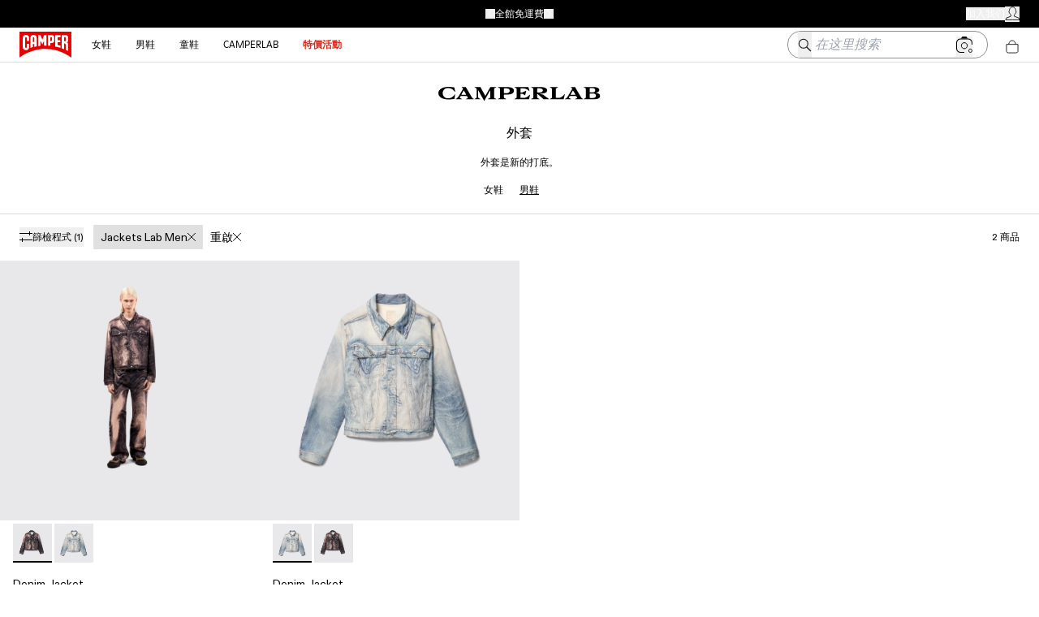

--- FILE ---
content_type: text/html; charset=utf-8
request_url: https://www.camper.com/cn_TW/men/apparel/jackets_lab_men
body_size: 55486
content:
<!DOCTYPE html><html lang="zh-TW"><head><meta charSet="utf-8"/><meta name="viewport" content="width=device-width, initial-scale=1.0, maximum-scale=1.0, user-scalable=yes, viewport-fit=cover"/><script id="lazyloadvideo-intersector"></script><meta property="og:price:currency" content="TWD"/><script type="application/ld+json">{"@context":"https://schema.org","@type":"WebSite","url":"https://www.camper.com/cn_TW","potentialAction":{"@type":"SearchAction","target":{"@type":"EntryPoint","urlTemplate":"https://www.camper.com/cn_TW/search?searchTerm={search_term_string}"},"query-input":"required name=search_term_string"}}</script><title> - 秋冬| Camper® Taiwan</title><meta name="title" content=" - 秋冬| Camper® Taiwan"/><meta name="description" content="探索我们的  精选系列。秋冬 系列全新设计。服饰 专为 男鞋 设计。"/><link rel="canonical" href="https://www.camper.com/cn_TW/men/apparel/jackets_lab_men"/><link rel="alternate" hrefLang="ca-AD" href="https://www.camper.com/ca_AD/men/apparel/jackets_lab_men"/><link rel="alternate" hrefLang="en-AD" href="https://www.camper.com/en_AD/men/apparel/jackets_lab_men"/><link rel="alternate" hrefLang="es-AD" href="https://www.camper.com/es_AD/hombre/ropa/jackets_lab_men"/><link rel="alternate" hrefLang="en-AE" href="https://www.camper.com/en_AE/men/apparel/jackets_lab_men"/><link rel="alternate" hrefLang="en-AL" href="https://www.camper.com/en_AL/men/apparel/jackets_lab_men"/><link rel="alternate" hrefLang="en-AR" href="https://www.camper.com/en_AR/men/apparel/jackets_lab_men"/><link rel="alternate" hrefLang="es-AR" href="https://www.camper.com/es_AR/hombre/ropa/jackets_lab_men"/><link rel="alternate" hrefLang="de-AT" href="https://www.camper.com/de_AT/herren/kleidung/jackets_lab_men"/><link rel="alternate" hrefLang="en-AT" href="https://www.camper.com/en_AT/men/apparel/jackets_lab_men"/><link rel="alternate" hrefLang="en-AU" href="https://www.camper.com/en_AU/men/apparel/jackets_lab_men"/><link rel="alternate" hrefLang="en-BA" href="https://www.camper.com/en_BA/men/apparel/jackets_lab_men"/><link rel="alternate" hrefLang="en-BD" href="https://www.camper.com/en_BD/men/apparel/jackets_lab_men"/><link rel="alternate" hrefLang="de-BE" href="https://www.camper.com/de_BE/herren/kleidung/jackets_lab_men"/><link rel="alternate" hrefLang="en-BE" href="https://www.camper.com/en_BE/men/apparel/jackets_lab_men"/><link rel="alternate" hrefLang="fr-BE" href="https://www.camper.com/fr_BE/homme/vetement/jackets_lab_men"/><link rel="alternate" hrefLang="nl-BE" href="https://www.camper.com/nl_BE/men/apparel/jackets_lab_men"/><link rel="alternate" hrefLang="en-BG" href="https://www.camper.com/en_BG/men/apparel/jackets_lab_men"/><link rel="alternate" hrefLang="en-BH" href="https://www.camper.com/en_BH/men/apparel/jackets_lab_men"/><link rel="alternate" hrefLang="en-BM" href="https://www.camper.com/en_BM/men/apparel/jackets_lab_men"/><link rel="alternate" hrefLang="en-BN" href="https://www.camper.com/en_BN/men/apparel/jackets_lab_men"/><link rel="alternate" hrefLang="en-BO" href="https://www.camper.com/en_BO/men/apparel/jackets_lab_men"/><link rel="alternate" hrefLang="es-BO" href="https://www.camper.com/es_BO/hombre/ropa/jackets_lab_men"/><link rel="alternate" hrefLang="en-BR" href="https://www.camper.com/en_BR/men/apparel/jackets_lab_men"/><link rel="alternate" hrefLang="pt-BR" href="https://www.camper.com/pt_BR/men/apparel/jackets_lab_men"/><link rel="alternate" hrefLang="en-BS" href="https://www.camper.com/en_BS/men/apparel/jackets_lab_men"/><link rel="alternate" hrefLang="en-BW" href="https://www.camper.com/en_BW/men/apparel/jackets_lab_men"/><link rel="alternate" hrefLang="en-CA" href="https://www.camper.com/en_CA/men/apparel/jackets_lab_men"/><link rel="alternate" hrefLang="fr-CA" href="https://www.camper.com/fr_CA/homme/vetement/jackets_lab_men"/><link rel="alternate" hrefLang="de-CH" href="https://www.camper.com/de_CH/herren/kleidung/jackets_lab_men"/><link rel="alternate" hrefLang="en-CH" href="https://www.camper.com/en_CH/men/apparel/jackets_lab_men"/><link rel="alternate" hrefLang="fr-CH" href="https://www.camper.com/fr_CH/homme/vetement/jackets_lab_men"/><link rel="alternate" hrefLang="it-CH" href="https://www.camper.com/it_CH/uomo/abbigliamento/jackets_lab_men"/><link rel="alternate" hrefLang="es-CL" href="https://www.camper.com/cl_CL/men/apparel/jackets_lab_men"/><link rel="alternate" hrefLang="en-CL" href="https://www.camper.com/en_CL/men/apparel/jackets_lab_men"/><link rel="alternate" hrefLang="en-CN" href="https://www.camper.com/en_CN/men/apparel/jackets_lab_men"/><link rel="alternate" hrefLang="zh-CN" href="https://www.camper.com/zh_CN/men/apparel/jackets_lab_men"/><link rel="alternate" hrefLang="es-CO" href="https://www.camper.com/co_CO/men/apparel/jackets_lab_men"/><link rel="alternate" hrefLang="en-CO" href="https://www.camper.com/en_CO/men/apparel/jackets_lab_men"/><link rel="alternate" hrefLang="en-CR" href="https://www.camper.com/en_CR/men/apparel/jackets_lab_men"/><link rel="alternate" hrefLang="es-CR" href="https://www.camper.com/es_CR/hombre/ropa/jackets_lab_men"/><link rel="alternate" hrefLang="en-CY" href="https://www.camper.com/en_CY/men/apparel/jackets_lab_men"/><link rel="alternate" hrefLang="en-CZ" href="https://www.camper.com/en_CZ/men/apparel/jackets_lab_men"/><link rel="alternate" hrefLang="de-DE" href="https://www.camper.com/de_DE/herren/kleidung/jackets_lab_men"/><link rel="alternate" hrefLang="en-DE" href="https://www.camper.com/en_DE/men/apparel/jackets_lab_men"/><link rel="alternate" hrefLang="en-DK" href="https://www.camper.com/en_DK/men/apparel/jackets_lab_men"/><link rel="alternate" hrefLang="en-DO" href="https://www.camper.com/en_DO/men/apparel/jackets_lab_men"/><link rel="alternate" hrefLang="es-DO" href="https://www.camper.com/es_DO/hombre/ropa/jackets_lab_men"/><link rel="alternate" hrefLang="en-DZ" href="https://www.camper.com/en_DZ/men/apparel/jackets_lab_men"/><link rel="alternate" hrefLang="fr-DZ" href="https://www.camper.com/fr_DZ/homme/vetement/jackets_lab_men"/><link rel="alternate" hrefLang="en-EC" href="https://www.camper.com/en_EC/men/apparel/jackets_lab_men"/><link rel="alternate" hrefLang="es-EC" href="https://www.camper.com/es_EC/hombre/ropa/jackets_lab_men"/><link rel="alternate" hrefLang="en-EE" href="https://www.camper.com/en_EE/men/apparel/jackets_lab_men"/><link rel="alternate" hrefLang="en-EG" href="https://www.camper.com/en_EG/men/apparel/jackets_lab_men"/><link rel="alternate" hrefLang="ca-ES" href="https://www.camper.com/ca_ES/men/apparel/jackets_lab_men"/><link rel="alternate" hrefLang="en-ES" href="https://www.camper.com/en_ES/men/apparel/jackets_lab_men"/><link rel="alternate" hrefLang="es-ES" href="https://www.camper.com/es_ES/hombre/ropa/jackets_lab_men"/><link rel="alternate" hrefLang="en-ET" href="https://www.camper.com/en_ET/men/apparel/jackets_lab_men"/><link rel="alternate" hrefLang="en-FI" href="https://www.camper.com/en_FI/men/apparel/jackets_lab_men"/><link rel="alternate" hrefLang="en-FR" href="https://www.camper.com/en_FR/men/apparel/jackets_lab_men"/><link rel="alternate" hrefLang="fr-FR" href="https://www.camper.com/fr_FR/homme/vetement/jackets_lab_men"/><link rel="alternate" hrefLang="en-GB" href="https://www.camper.com/en_GB/men/apparel/jackets_lab_men"/><link rel="alternate" hrefLang="el-GR" href="https://www.camper.com/el_GR/men/apparel/jackets_lab_men"/><link rel="alternate" hrefLang="en-GR" href="https://www.camper.com/en_GR/men/apparel/jackets_lab_men"/><link rel="alternate" hrefLang="en-GT" href="https://www.camper.com/en_GT/men/apparel/jackets_lab_men"/><link rel="alternate" hrefLang="es-GT" href="https://www.camper.com/es_GT/hombre/ropa/jackets_lab_men"/><link rel="alternate" hrefLang="en-HK" href="https://www.camper.com/en_HK/men/apparel/jackets_lab_men"/><link rel="alternate" hrefLang="zh-HK" href="https://www.camper.com/zh_HK/men/apparel/jackets_lab_men"/><link rel="alternate" hrefLang="en-HN" href="https://www.camper.com/en_HN/men/apparel/jackets_lab_men"/><link rel="alternate" hrefLang="es-HN" href="https://www.camper.com/es_HN/hombre/ropa/jackets_lab_men"/><link rel="alternate" hrefLang="en-HR" href="https://www.camper.com/en_HR/men/apparel/jackets_lab_men"/><link rel="alternate" hrefLang="en-HU" href="https://www.camper.com/en_HU/men/apparel/jackets_lab_men"/><link rel="alternate" hrefLang="en-ID" href="https://www.camper.com/en_ID/men/apparel/jackets_lab_men"/><link rel="alternate" hrefLang="en-IE" href="https://www.camper.com/en_IE/men/apparel/jackets_lab_men"/><link rel="alternate" hrefLang="en-IL" href="https://www.camper.com/en_IL/men/apparel/jackets_lab_men"/><link rel="alternate" hrefLang="en-IN" href="https://www.camper.com/en_IN/men/apparel/jackets_lab_men"/><link rel="alternate" hrefLang="en-IS" href="https://www.camper.com/en_IS/men/apparel/jackets_lab_men"/><link rel="alternate" hrefLang="en-IT" href="https://www.camper.com/en_IT/men/apparel/jackets_lab_men"/><link rel="alternate" hrefLang="it-IT" href="https://www.camper.com/it_IT/uomo/abbigliamento/jackets_lab_men"/><link rel="alternate" hrefLang="en-JM" href="https://www.camper.com/en_JM/men/apparel/jackets_lab_men"/><link rel="alternate" hrefLang="en-JO" href="https://www.camper.com/en_JO/men/apparel/jackets_lab_men"/><link rel="alternate" hrefLang="en-JP" href="https://www.camper.com/en_JP/men/apparel/jackets_lab_men"/><link rel="alternate" hrefLang="ja-JP" href="https://www.camper.com/ja_JP/men/apparel/jackets_lab_men"/><link rel="alternate" hrefLang="en-KE" href="https://www.camper.com/en_KE/men/apparel/jackets_lab_men"/><link rel="alternate" hrefLang="en-KH" href="https://www.camper.com/en_KH/men/apparel/jackets_lab_men"/><link rel="alternate" hrefLang="en-KR" href="https://www.camper.com/en_KR/men/apparel/jackets_lab_men"/><link rel="alternate" hrefLang="ko-KR" href="https://www.camper.com/ko_KR/men/apparel/jackets_lab_men"/><link rel="alternate" hrefLang="en-KW" href="https://www.camper.com/en_KW/men/apparel/jackets_lab_men"/><link rel="alternate" hrefLang="en-KY" href="https://www.camper.com/en_KY/men/apparel/jackets_lab_men"/><link rel="alternate" hrefLang="en-LB" href="https://www.camper.com/en_LB/men/apparel/jackets_lab_men"/><link rel="alternate" hrefLang="fr-LB" href="https://www.camper.com/fr_LB/homme/vetement/jackets_lab_men"/><link rel="alternate" hrefLang="en-LI" href="https://www.camper.com/en_LI/men/apparel/jackets_lab_men"/><link rel="alternate" hrefLang="en-LK" href="https://www.camper.com/en_LK/men/apparel/jackets_lab_men"/><link rel="alternate" hrefLang="en-LT" href="https://www.camper.com/en_LT/men/apparel/jackets_lab_men"/><link rel="alternate" hrefLang="de-LU" href="https://www.camper.com/de_LU/herren/kleidung/jackets_lab_men"/><link rel="alternate" hrefLang="en-LU" href="https://www.camper.com/en_LU/men/apparel/jackets_lab_men"/><link rel="alternate" hrefLang="fr-LU" href="https://www.camper.com/fr_LU/homme/vetement/jackets_lab_men"/><link rel="alternate" hrefLang="en-LV" href="https://www.camper.com/en_LV/men/apparel/jackets_lab_men"/><link rel="alternate" hrefLang="en-MA" href="https://www.camper.com/en_MA/men/apparel/jackets_lab_men"/><link rel="alternate" hrefLang="fr-MA" href="https://www.camper.com/fr_MA/homme/vetement/jackets_lab_men"/><link rel="alternate" hrefLang="en-MC" href="https://www.camper.com/en_MC/men/apparel/jackets_lab_men"/><link rel="alternate" hrefLang="fr-MC" href="https://www.camper.com/fr_MC/homme/vetement/jackets_lab_men"/><link rel="alternate" hrefLang="en-MD" href="https://www.camper.com/en_MD/men/apparel/jackets_lab_men"/><link rel="alternate" hrefLang="en-MT" href="https://www.camper.com/en_MT/men/apparel/jackets_lab_men"/><link rel="alternate" hrefLang="en-MX" href="https://www.camper.com/en_MX/men/apparel/jackets_lab_men"/><link rel="alternate" hrefLang="es-MX" href="https://www.camper.com/mx_MX/men/apparel/jackets_lab_men"/><link rel="alternate" hrefLang="en-MY" href="https://www.camper.com/en_MY/men/apparel/jackets_lab_men"/><link rel="alternate" hrefLang="en-NA" href="https://www.camper.com/en_NA/men/apparel/jackets_lab_men"/><link rel="alternate" hrefLang="en-NG" href="https://www.camper.com/en_NG/men/apparel/jackets_lab_men"/><link rel="alternate" hrefLang="en-NI" href="https://www.camper.com/en_NI/men/apparel/jackets_lab_men"/><link rel="alternate" hrefLang="es-NI" href="https://www.camper.com/es_NI/hombre/ropa/jackets_lab_men"/><link rel="alternate" hrefLang="en-NL" href="https://www.camper.com/en_NL/men/apparel/jackets_lab_men"/><link rel="alternate" hrefLang="nl-NL" href="https://www.camper.com/nl_NL/men/apparel/jackets_lab_men"/><link rel="alternate" hrefLang="en-NO" href="https://www.camper.com/en_NO/men/apparel/jackets_lab_men"/><link rel="alternate" hrefLang="en-NZ" href="https://www.camper.com/en_NZ/men/apparel/jackets_lab_men"/><link rel="alternate" hrefLang="en-OM" href="https://www.camper.com/en_OM/men/apparel/jackets_lab_men"/><link rel="alternate" hrefLang="en-PA" href="https://www.camper.com/en_PA/men/apparel/jackets_lab_men"/><link rel="alternate" hrefLang="es-PA" href="https://www.camper.com/es_PA/hombre/ropa/jackets_lab_men"/><link rel="alternate" hrefLang="en-PE" href="https://www.camper.com/en_PE/men/apparel/jackets_lab_men"/><link rel="alternate" hrefLang="es-PE" href="https://www.camper.com/es_PE/hombre/ropa/jackets_lab_men"/><link rel="alternate" hrefLang="en-PG" href="https://www.camper.com/en_PG/men/apparel/jackets_lab_men"/><link rel="alternate" hrefLang="en-PH" href="https://www.camper.com/en_PH/men/apparel/jackets_lab_men"/><link rel="alternate" hrefLang="en-PL" href="https://www.camper.com/en_PL/men/apparel/jackets_lab_men"/><link rel="alternate" hrefLang="pl-PL" href="https://www.camper.com/pl_PL/men/apparel/jackets_lab_men"/><link rel="alternate" hrefLang="en-PT" href="https://www.camper.com/en_PT/men/apparel/jackets_lab_men"/><link rel="alternate" hrefLang="pt-PT" href="https://www.camper.com/pt_PT/men/apparel/jackets_lab_men"/><link rel="alternate" hrefLang="en-PY" href="https://www.camper.com/en_PY/men/apparel/jackets_lab_men"/><link rel="alternate" hrefLang="es-PY" href="https://www.camper.com/es_PY/hombre/ropa/jackets_lab_men"/><link rel="alternate" hrefLang="en-QA" href="https://www.camper.com/en_QA/men/apparel/jackets_lab_men"/><link rel="alternate" hrefLang="en-RO" href="https://www.camper.com/en_RO/men/apparel/jackets_lab_men"/><link rel="alternate" hrefLang="ro-RO" href="https://www.camper.com/ro_RO/men/apparel/jackets_lab_men"/><link rel="alternate" hrefLang="en-RS" href="https://www.camper.com/en_RS/men/apparel/jackets_lab_men"/><link rel="alternate" hrefLang="sr-RS" href="https://www.camper.com/sr_RS/men/apparel/jackets_lab_men"/><link rel="alternate" hrefLang="en-RU" href="https://www.camper.com/en_RU/men/apparel/jackets_lab_men"/><link rel="alternate" hrefLang="ru-RU" href="https://www.camper.com/ru_RU/men/apparel/jackets_lab_men"/><link rel="alternate" hrefLang="en-SA" href="https://www.camper.com/en_SA/men/apparel/jackets_lab_men"/><link rel="alternate" hrefLang="en-SE" href="https://www.camper.com/en_SE/men/apparel/jackets_lab_men"/><link rel="alternate" hrefLang="en-SG" href="https://www.camper.com/en_SG/men/apparel/jackets_lab_men"/><link rel="alternate" hrefLang="en-SI" href="https://www.camper.com/en_SI/men/apparel/jackets_lab_men"/><link rel="alternate" hrefLang="en-SK" href="https://www.camper.com/en_SK/men/apparel/jackets_lab_men"/><link rel="alternate" hrefLang="en-SN" href="https://www.camper.com/en_SN/men/apparel/jackets_lab_men"/><link rel="alternate" hrefLang="fr-SN" href="https://www.camper.com/fr_SN/homme/vetement/jackets_lab_men"/><link rel="alternate" hrefLang="en-SV" href="https://www.camper.com/en_SV/men/apparel/jackets_lab_men"/><link rel="alternate" hrefLang="es-SV" href="https://www.camper.com/es_SV/hombre/ropa/jackets_lab_men"/><link rel="alternate" hrefLang="en-TH" href="https://www.camper.com/en_TH/men/apparel/jackets_lab_men"/><link rel="alternate" hrefLang="th-TH" href="https://www.camper.com/th_TH/men/apparel/jackets_lab_men"/><link rel="alternate" hrefLang="en-TR" href="https://www.camper.com/en_TR/men/apparel/jackets_lab_men"/><link rel="alternate" hrefLang="tr-TR" href="https://www.camper.com/tr_TR/men/apparel/jackets_lab_men"/><link rel="alternate" hrefLang="zh-TW" href="https://www.camper.com/cn_TW/men/apparel/jackets_lab_men"/><link rel="alternate" hrefLang="en-TW" href="https://www.camper.com/en_TW/men/apparel/jackets_lab_men"/><link rel="alternate" hrefLang="en-TZ" href="https://www.camper.com/en_TZ/men/apparel/jackets_lab_men"/><link rel="alternate" hrefLang="en-US" href="https://www.camper.com/en_US/men/apparel/jackets_lab_men"/><link rel="alternate" hrefLang="es-US" href="https://www.camper.com/es_US/hombre/ropa/jackets_lab_men"/><link rel="alternate" hrefLang="en-VE" href="https://www.camper.com/en_VE/men/apparel/jackets_lab_men"/><link rel="alternate" hrefLang="es-VE" href="https://www.camper.com/es_VE/hombre/ropa/jackets_lab_men"/><link rel="alternate" hrefLang="en-VN" href="https://www.camper.com/en_VN/men/apparel/jackets_lab_men"/><link rel="alternate" hrefLang="en-XI" href="https://www.camper.com/en_XI/men/apparel/jackets_lab_men"/><link rel="alternate" hrefLang="en-ZA" href="https://www.camper.com/en_ZA/men/apparel/jackets_lab_men"/><meta name="next-head-count" content="166"/><link rel="apple-touch-icon" sizes="128x128" href="/assets-new/icons/app-icon-simple.png"/><link rel="icon" sizes="192x192" href="/assets-new/icons/app-icon-simple.png"/><link rel="manifest" href="/assets-new/manifest.webmanifest"/><link rel="icon" href="/assets-new/favicon.ico"/><script type="text/javascript" data-cookieconsent="ignore">
                var Cookiebot = {
                  consent:{
                    necessary: true,
                    preferences: true,
                    statistics: true,
                    marketing: true,
                  }
                };
                window.dataLayer = window.dataLayer || [];
                function gtag() {
                    dataLayer.push(arguments)
                }
                gtag("consent", "default", {
                    ad_personalization: "granted",
                    ad_storage: "granted",
                    ad_user_data: "granted",
                    analytics_storage: "granted",
                    functionality_storage: "granted",
                    personalization_storage: "granted",
                    security_storage: "granted",
                    wait_for_update: 500,
                })
                gtag("set", "ads_data_redaction", false);
                gtag("set", "url_passthrough", true);
                gtag("consent", "update", {
                  ad_personalization: "granted",
                  ad_storage: "granted",
                  ad_user_data: "granted",
                  analytics_storage: "granted",
                  functionality_storage: "granted",
                  personalization_storage: "granted",
                  security_storage: "granted",
              })
              </script><link rel="preload" href="/_next/static/css/a61cffe55543f47a.css" as="style"/><link rel="stylesheet" href="/_next/static/css/a61cffe55543f47a.css" data-n-g=""/><link rel="preload" href="/_next/static/css/4e37dac27c79f085.css" as="style"/><link rel="stylesheet" href="/_next/static/css/4e37dac27c79f085.css" data-n-p=""/><link rel="preload" href="/_next/static/css/1c4f71df5cb5cde3.css" as="style"/><link rel="stylesheet" href="/_next/static/css/1c4f71df5cb5cde3.css" data-n-p=""/><link rel="preload" href="/_next/static/css/310e99c807014862.css" as="style"/><link rel="stylesheet" href="/_next/static/css/310e99c807014862.css"/><link rel="preload" href="/_next/static/css/e73c6c9d15be51d9.css" as="style"/><link rel="stylesheet" href="/_next/static/css/e73c6c9d15be51d9.css"/><link rel="preload" href="/_next/static/css/228b7e33c2252558.css" as="style"/><link rel="stylesheet" href="/_next/static/css/228b7e33c2252558.css"/><link rel="preload" href="/_next/static/css/925a8577e65accd3.css" as="style"/><link rel="stylesheet" href="/_next/static/css/925a8577e65accd3.css"/><noscript data-n-css=""></noscript><script defer="" nomodule="" src="/_next/static/chunks/polyfills-c67a75d1b6f99dc8.js"></script><script defer="" src="/_next/static/chunks/20e8c4a6.03b4ba1c18a9b8ca.js"></script><script defer="" src="/_next/static/chunks/29107295.eb83b4f069ac9b49.js"></script><script defer="" src="/_next/static/chunks/5137-6b48c78500913188.js"></script><script defer="" src="/_next/static/chunks/2886-9016c94096067553.js"></script><script defer="" src="/_next/static/chunks/6964.f10a272b0e26b90e.js"></script><script defer="" src="/_next/static/chunks/6321.050faa0a42947cfd.js"></script><script defer="" src="/_next/static/chunks/9327.7d2149e852913b8d.js"></script><script defer="" src="/_next/static/chunks/3740.a5e4bf9928a2dae0.js"></script><script defer="" src="/_next/static/chunks/9382.98efdb8ebfa73101.js"></script><script defer="" src="/_next/static/chunks/5972.6da194d538997bda.js"></script><script defer="" src="/_next/static/chunks/4533.8bd3ef5d44136c66.js"></script><script defer="" src="/_next/static/chunks/1805.ab45e3b997459e2f.js"></script><script defer="" src="/_next/static/chunks/4654.5667f1fdc97b44fc.js"></script><script defer="" src="/_next/static/chunks/1919.86346ba271828d28.js"></script><script defer="" src="/_next/static/chunks/1242.a57833ac311b6de5.js"></script><script defer="" src="/_next/static/chunks/6037.46ae916bdb8219ca.js"></script><script defer="" src="/_next/static/chunks/2114-c497a9f260ad937e.js"></script><script defer="" src="/_next/static/chunks/6621.2b4039719b825f01.js"></script><script defer="" src="/_next/static/chunks/4358.6f9ef240934e4fa4.js"></script><script defer="" src="/_next/static/chunks/2994.c3b0442a6c44517d.js"></script><script defer="" src="/_next/static/chunks/1513.518a28c13fe4dfc2.js"></script><script defer="" src="/_next/static/chunks/9485.534ecd2db9d298b1.js"></script><script defer="" src="/_next/static/chunks/2856.172b6e90c8bea78f.js"></script><script defer="" src="/_next/static/chunks/6306.41fe3d1d1ee782fa.js"></script><script defer="" src="/_next/static/chunks/3725.6baa60bb54a468a5.js"></script><script defer="" src="/_next/static/chunks/3587.2b5ed5772e3a1b07.js"></script><script defer="" src="/_next/static/chunks/9252.512fddaa85d184e5.js"></script><script defer="" src="/_next/static/chunks/5037.910a75a09d2620d3.js"></script><script defer="" src="/_next/static/chunks/8350.fd7faef486d62b6d.js"></script><script defer="" src="/_next/static/chunks/7953.1b4ab35f0afd305b.js"></script><script defer="" src="/_next/static/chunks/8169.f4a35ad673cff49f.js"></script><script src="/_next/static/chunks/webpack-5e61d7a18412517f.js" defer=""></script><script src="/_next/static/chunks/framework-c785d58f95541f19.js" defer=""></script><script src="/_next/static/chunks/main-f977ddc700a7cd3c.js" defer=""></script><script src="/_next/static/chunks/pages/_app-520d6d8e453e2169.js" defer=""></script><script src="/_next/static/chunks/6676-46131251fea4c851.js" defer=""></script><script src="/_next/static/chunks/9651-5a7a0babb66ae303.js" defer=""></script><script src="/_next/static/chunks/9825-f593bc9c505c336f.js" defer=""></script><script src="/_next/static/chunks/774-95f916e78942a92e.js" defer=""></script><script src="/_next/static/chunks/617-ba9919e25ec8e3b6.js" defer=""></script><script src="/_next/static/chunks/7752-6684c3f7cc5af5d7.js" defer=""></script><script src="/_next/static/chunks/3531-629b7a116903eb1d.js" defer=""></script><script src="/_next/static/chunks/7869-29fc24651ffc07fa.js" defer=""></script><script src="/_next/static/chunks/1386-0c6a66f3a70a6138.js" defer=""></script><script src="/_next/static/chunks/6697-d5be368edf96910b.js" defer=""></script><script src="/_next/static/chunks/4639-1b902ee83d8ed354.js" defer=""></script><script src="/_next/static/chunks/6624-9499f582fd28fa48.js" defer=""></script><script src="/_next/static/chunks/3437-1e06a5eb52325e61.js" defer=""></script><script src="/_next/static/chunks/9872-735153a8ad2109b8.js" defer=""></script><script src="/_next/static/chunks/5080-a7df31b02ed2f916.js" defer=""></script><script src="/_next/static/chunks/8996-28c5f6c06a7fb11a.js" defer=""></script><script src="/_next/static/chunks/pages/%5Btarget%5D/%5Bproduct%5D/%5Bbrand%5D-8eb05e10ba91bc53.js" defer=""></script><script src="/_next/static/pXabjDmXViUHd3pnqmNhi/_buildManifest.js" defer=""></script><script src="/_next/static/pXabjDmXViUHd3pnqmNhi/_ssgManifest.js" defer=""></script><style data-styled="" data-styled-version="6.0.8">.fihGOS.dimensions-set{width:100%;height:auto;display:block;}/*!sc*/
data-styled.g22[id="sc-blmCWO"]{content:"fihGOS,"}/*!sc*/
.iIryuE{text-decoration:none;}/*!sc*/
.iIryuE :hover{color:#000000;}/*!sc*/
.itnpJw{text-decoration:underline;}/*!sc*/
.itnpJw :hover{color:#000000;}/*!sc*/
data-styled.g38[id="sc-ilxdHR"]{content:"iIryuE,itnpJw,"}/*!sc*/
.iteblJ{margin-top:5px;}/*!sc*/
data-styled.g40[id="sc-hhyKmr"]{content:"iteblJ,"}/*!sc*/
.fqeKCI{--typography-color-desktop:#000000;--typography-color-tablet:#000000;--typography-color-mobile:#000000;margin:0;padding:0;white-space:normal;font-weight:normal;font-family:ModerneRegular;font-style:normal;color:#000000;text-transform:uppercase;color:#000000;font-size:0.75em;text-shadow:unset;}/*!sc*/
@media (min-width: 1600px){.fqeKCI{color:#000000;font-size:0.75em;}}/*!sc*/
@media (min-width: 1024px) and (max-width: 1599px){.fqeKCI{color:#000000;font-size:0.75em;}}/*!sc*/
@media (min-width: 768px) and (max-width: 1023px){.fqeKCI{color:#000000;font-size:0.75em;}}/*!sc*/
@media (min-width: 1600px){.fqeKCI{text-shadow:unset;}}/*!sc*/
@media (min-width: 1024px) and (max-width: 1599px){.fqeKCI{text-shadow:unset;}}/*!sc*/
@media (min-width: 768px) and (max-width: 1023px){.fqeKCI{text-shadow:unset;}}/*!sc*/
.fAWxLB{--typography-color-desktop:#000000;--typography-color-tablet:#000000;--typography-color-mobile:#000000;margin:0;padding:0;white-space:normal;font-weight:bold;font-family:ModerneRegular;font-style:normal;color:#000000;color:#000000;font-size:0.75em;text-shadow:unset;}/*!sc*/
@media (min-width: 1600px){.fAWxLB{color:#000000;font-size:0.75em;}}/*!sc*/
@media (min-width: 1024px) and (max-width: 1599px){.fAWxLB{color:#000000;font-size:0.75em;}}/*!sc*/
@media (min-width: 768px) and (max-width: 1023px){.fAWxLB{color:#000000;font-size:0.75em;}}/*!sc*/
@media (min-width: 1600px){.fAWxLB{text-shadow:unset;}}/*!sc*/
@media (min-width: 1024px) and (max-width: 1599px){.fAWxLB{text-shadow:unset;}}/*!sc*/
@media (min-width: 768px) and (max-width: 1023px){.fAWxLB{text-shadow:unset;}}/*!sc*/
.nhiQh{--typography-color-desktop:#da291c;--typography-color-tablet:#da291c;--typography-color-mobile:#da291c;margin:0;padding:0;white-space:normal;font-weight:bold;font-family:ModerneRegular;font-style:normal;color:#da291c;color:#da291c;font-size:0.75em;text-shadow:unset;}/*!sc*/
@media (min-width: 1600px){.nhiQh{color:#da291c;font-size:0.75em;}}/*!sc*/
@media (min-width: 1024px) and (max-width: 1599px){.nhiQh{color:#da291c;font-size:0.75em;}}/*!sc*/
@media (min-width: 768px) and (max-width: 1023px){.nhiQh{color:#da291c;font-size:0.75em;}}/*!sc*/
@media (min-width: 1600px){.nhiQh{text-shadow:unset;}}/*!sc*/
@media (min-width: 1024px) and (max-width: 1599px){.nhiQh{text-shadow:unset;}}/*!sc*/
@media (min-width: 768px) and (max-width: 1023px){.nhiQh{text-shadow:unset;}}/*!sc*/
.dzPUej{--typography-color-desktop:rgba(242,239,230,0);--typography-color-tablet:rgba(242,239,230,0);--typography-color-mobile:rgba(242,239,230,0);margin:0;padding:0;white-space:normal;font-weight:normal;font-family:ModerneRegular;font-style:normal;color:rgba(242,239,230,0);color:rgba(242,239,230,0);font-size:0.75em;text-shadow:unset;}/*!sc*/
@media (min-width: 1600px){.dzPUej{color:rgba(242,239,230,0);font-size:0.75em;}}/*!sc*/
@media (min-width: 1024px) and (max-width: 1599px){.dzPUej{color:rgba(242,239,230,0);font-size:0.75em;}}/*!sc*/
@media (min-width: 768px) and (max-width: 1023px){.dzPUej{color:rgba(242,239,230,0);font-size:0.75em;}}/*!sc*/
@media (min-width: 1600px){.dzPUej{text-shadow:unset;}}/*!sc*/
@media (min-width: 1024px) and (max-width: 1599px){.dzPUej{text-shadow:unset;}}/*!sc*/
@media (min-width: 768px) and (max-width: 1023px){.dzPUej{text-shadow:unset;}}/*!sc*/
.czLnlT{--typography-color-desktop:#000000;--typography-color-tablet:#000000;--typography-color-mobile:#000000;margin:0;padding:0;white-space:normal;font-weight:normal;font-family:ModerneRegular;font-style:normal;color:#000000;color:#000000;font-size:0.75em;text-shadow:unset;}/*!sc*/
@media (min-width: 1600px){.czLnlT{color:#000000;font-size:0.75em;}}/*!sc*/
@media (min-width: 1024px) and (max-width: 1599px){.czLnlT{color:#000000;font-size:0.75em;}}/*!sc*/
@media (min-width: 768px) and (max-width: 1023px){.czLnlT{color:#000000;font-size:0.75em;}}/*!sc*/
@media (min-width: 1600px){.czLnlT{text-shadow:unset;}}/*!sc*/
@media (min-width: 1024px) and (max-width: 1599px){.czLnlT{text-shadow:unset;}}/*!sc*/
@media (min-width: 768px) and (max-width: 1023px){.czLnlT{text-shadow:unset;}}/*!sc*/
.eDglIm{--typography-color-desktop:#000000;--typography-color-tablet:#000000;--typography-color-mobile:#000000;margin:0;padding:0;white-space:normal;font-weight:bold;font-family:ModerneRegular;font-style:normal;color:#000000;text-transform:uppercase;color:#000000;font-size:0.75em;text-shadow:unset;}/*!sc*/
@media (min-width: 1600px){.eDglIm{color:#000000;font-size:0.75em;}}/*!sc*/
@media (min-width: 1024px) and (max-width: 1599px){.eDglIm{color:#000000;font-size:0.75em;}}/*!sc*/
@media (min-width: 768px) and (max-width: 1023px){.eDglIm{color:#000000;font-size:0.75em;}}/*!sc*/
@media (min-width: 1600px){.eDglIm{text-shadow:unset;}}/*!sc*/
@media (min-width: 1024px) and (max-width: 1599px){.eDglIm{text-shadow:unset;}}/*!sc*/
@media (min-width: 768px) and (max-width: 1023px){.eDglIm{text-shadow:unset;}}/*!sc*/
.dpnQPo{--typography-color-desktop:#000;--typography-color-tablet:#000;--typography-color-mobile:#000;margin:0;padding:0;white-space:normal;font-weight:normal;font-family:ModerneRegular;font-style:normal;color:#000;color:#000;font-size:0.75em;text-shadow:unset;}/*!sc*/
@media (min-width: 1600px){.dpnQPo{color:#000;font-size:0.75em;}}/*!sc*/
@media (min-width: 1024px) and (max-width: 1599px){.dpnQPo{color:#000;font-size:0.75em;}}/*!sc*/
@media (min-width: 768px) and (max-width: 1023px){.dpnQPo{color:#000;font-size:0.75em;}}/*!sc*/
@media (min-width: 1600px){.dpnQPo{text-shadow:unset;}}/*!sc*/
@media (min-width: 1024px) and (max-width: 1599px){.dpnQPo{text-shadow:unset;}}/*!sc*/
@media (min-width: 768px) and (max-width: 1023px){.dpnQPo{text-shadow:unset;}}/*!sc*/
.jjDmNn{--typography-color-desktop:#f2efe6;--typography-color-tablet:#f2efe6;--typography-color-mobile:#f2efe6;margin:0;padding:0;white-space:normal;font-weight:normal;font-family:ModerneRegular;font-style:normal;color:#f2efe6;color:#f2efe6;font-size:0.75em;text-shadow:unset;}/*!sc*/
@media (min-width: 1600px){.jjDmNn{color:#f2efe6;font-size:0.75em;}}/*!sc*/
@media (min-width: 1024px) and (max-width: 1599px){.jjDmNn{color:#f2efe6;font-size:0.75em;}}/*!sc*/
@media (min-width: 768px) and (max-width: 1023px){.jjDmNn{color:#f2efe6;font-size:0.75em;}}/*!sc*/
@media (min-width: 1600px){.jjDmNn{text-shadow:unset;}}/*!sc*/
@media (min-width: 1024px) and (max-width: 1599px){.jjDmNn{text-shadow:unset;}}/*!sc*/
@media (min-width: 768px) and (max-width: 1023px){.jjDmNn{text-shadow:unset;}}/*!sc*/
.iMSAHq{--typography-color-desktop:#da291c;--typography-color-tablet:#da291c;--typography-color-mobile:#da291c;margin:0;padding:0;white-space:normal;font-weight:bold;font-family:ModerneRegular;font-style:normal;color:#da291c;text-transform:uppercase;color:#da291c;font-size:0.75em;text-shadow:unset;}/*!sc*/
@media (min-width: 1600px){.iMSAHq{color:#da291c;font-size:0.75em;}}/*!sc*/
@media (min-width: 1024px) and (max-width: 1599px){.iMSAHq{color:#da291c;font-size:0.75em;}}/*!sc*/
@media (min-width: 768px) and (max-width: 1023px){.iMSAHq{color:#da291c;font-size:0.75em;}}/*!sc*/
@media (min-width: 1600px){.iMSAHq{text-shadow:unset;}}/*!sc*/
@media (min-width: 1024px) and (max-width: 1599px){.iMSAHq{text-shadow:unset;}}/*!sc*/
@media (min-width: 768px) and (max-width: 1023px){.iMSAHq{text-shadow:unset;}}/*!sc*/
.clJACw{--typography-color-desktop:#000000;--typography-color-tablet:#000000;--typography-color-mobile:#000000;margin:0;padding:0;white-space:normal;font-weight:normal;font-family:ModerneBold;font-style:normal;color:#000000;color:#000000;font-size:0.75em;text-shadow:unset;}/*!sc*/
@media (min-width: 1600px){.clJACw{color:#000000;font-size:0.75em;}}/*!sc*/
@media (min-width: 1024px) and (max-width: 1599px){.clJACw{color:#000000;font-size:0.75em;}}/*!sc*/
@media (min-width: 768px) and (max-width: 1023px){.clJACw{color:#000000;font-size:0.75em;}}/*!sc*/
@media (min-width: 1600px){.clJACw{text-shadow:unset;}}/*!sc*/
@media (min-width: 1024px) and (max-width: 1599px){.clJACw{text-shadow:unset;}}/*!sc*/
@media (min-width: 768px) and (max-width: 1023px){.clJACw{text-shadow:unset;}}/*!sc*/
.iBtSoo{--typography-color-desktop:#da291c;--typography-color-tablet:#da291c;--typography-color-mobile:#da291c;margin:0;padding:0;white-space:normal;font-weight:normal;font-family:ModerneBold;font-style:normal;color:#da291c;color:#da291c;font-size:0.75em;text-shadow:unset;}/*!sc*/
@media (min-width: 1600px){.iBtSoo{color:#da291c;font-size:0.75em;}}/*!sc*/
@media (min-width: 1024px) and (max-width: 1599px){.iBtSoo{color:#da291c;font-size:0.75em;}}/*!sc*/
@media (min-width: 768px) and (max-width: 1023px){.iBtSoo{color:#da291c;font-size:0.75em;}}/*!sc*/
@media (min-width: 1600px){.iBtSoo{text-shadow:unset;}}/*!sc*/
@media (min-width: 1024px) and (max-width: 1599px){.iBtSoo{text-shadow:unset;}}/*!sc*/
@media (min-width: 768px) and (max-width: 1023px){.iBtSoo{text-shadow:unset;}}/*!sc*/
.gzbHEk{--typography-color-desktop:#000;--typography-color-tablet:#000;--typography-color-mobile:#000;margin:0;padding:0;white-space:normal;font-weight:normal;font-family:ModerneRegular;font-style:normal;color:#000;color:#000;font-size:0.75em;text-shadow:unset;cursor:pointer;}/*!sc*/
@media (min-width: 1600px){.gzbHEk{color:#000;font-size:0.75em;}}/*!sc*/
@media (min-width: 1024px) and (max-width: 1599px){.gzbHEk{color:#000;font-size:0.75em;}}/*!sc*/
@media (min-width: 768px) and (max-width: 1023px){.gzbHEk{color:#000;font-size:0.75em;}}/*!sc*/
@media (min-width: 1600px){.gzbHEk{text-shadow:unset;}}/*!sc*/
@media (min-width: 1024px) and (max-width: 1599px){.gzbHEk{text-shadow:unset;}}/*!sc*/
@media (min-width: 768px) and (max-width: 1023px){.gzbHEk{text-shadow:unset;}}/*!sc*/
.cypnyp{--typography-color-desktop:#000000;--typography-color-tablet:#000000;--typography-color-mobile:#000000;margin:0;padding:0;white-space:normal;font-weight:400;font-family:var(--font-diatype, ABCDiatype-Regular);font-style:normal;color:#000000;color:#000000;font-size:1em;text-shadow:unset;}/*!sc*/
@media (min-width: 1600px){.cypnyp{color:#000000;font-size:1em;}}/*!sc*/
@media (min-width: 1024px) and (max-width: 1599px){.cypnyp{color:#000000;font-size:1em;}}/*!sc*/
@media (min-width: 768px) and (max-width: 1023px){.cypnyp{color:#000000;font-size:1em;}}/*!sc*/
@media (min-width: 1600px){.cypnyp{text-shadow:unset;}}/*!sc*/
@media (min-width: 1024px) and (max-width: 1599px){.cypnyp{text-shadow:unset;}}/*!sc*/
@media (min-width: 768px) and (max-width: 1023px){.cypnyp{text-shadow:unset;}}/*!sc*/
.joZxGp{--typography-color-desktop:#000000;--typography-color-tablet:#000000;--typography-color-mobile:#000000;margin:0;padding:0;white-space:normal;font-weight:400;font-family:var(--font-diatype, ABCDiatype-Regular);font-style:normal;color:#000000;color:#000000;font-size:0.75em;text-shadow:unset;}/*!sc*/
@media (min-width: 1600px){.joZxGp{color:#000000;font-size:0.75em;}}/*!sc*/
@media (min-width: 1024px) and (max-width: 1599px){.joZxGp{color:#000000;font-size:0.75em;}}/*!sc*/
@media (min-width: 768px) and (max-width: 1023px){.joZxGp{color:#000000;font-size:0.75em;}}/*!sc*/
@media (min-width: 1600px){.joZxGp{text-shadow:unset;}}/*!sc*/
@media (min-width: 1024px) and (max-width: 1599px){.joZxGp{text-shadow:unset;}}/*!sc*/
@media (min-width: 768px) and (max-width: 1023px){.joZxGp{text-shadow:unset;}}/*!sc*/
.ldIYvA{--typography-color-desktop:#000000;--typography-color-tablet:#000000;--typography-color-mobile:#000000;margin:0;padding:0;white-space:nowrap;font-weight:normal;font-family:var(--font-diatype, ABCDiatype-Regular);font-style:normal;color:#000000;color:#000000;font-size:0.75em;text-shadow:unset;}/*!sc*/
@media (min-width: 1600px){.ldIYvA{color:#000000;font-size:0.75em;}}/*!sc*/
@media (min-width: 1024px) and (max-width: 1599px){.ldIYvA{color:#000000;font-size:0.75em;}}/*!sc*/
@media (min-width: 768px) and (max-width: 1023px){.ldIYvA{color:#000000;font-size:0.75em;}}/*!sc*/
@media (min-width: 1600px){.ldIYvA{text-shadow:unset;}}/*!sc*/
@media (min-width: 1024px) and (max-width: 1599px){.ldIYvA{text-shadow:unset;}}/*!sc*/
@media (min-width: 768px) and (max-width: 1023px){.ldIYvA{text-shadow:unset;}}/*!sc*/
.XnPys{--typography-color-desktop:#000;--typography-color-tablet:#000;--typography-color-mobile:#000;margin:0;padding:0;white-space:normal;font-weight:normal;font-family:ModerneRegular;font-style:normal;color:#000;color:#000;font-size:1.25em;text-shadow:unset;}/*!sc*/
@media (min-width: 1600px){.XnPys{color:#000;font-size:1em;}}/*!sc*/
@media (min-width: 1024px) and (max-width: 1599px){.XnPys{color:#000;font-size:1em;}}/*!sc*/
@media (min-width: 768px) and (max-width: 1023px){.XnPys{color:#000;font-size:1.25em;}}/*!sc*/
@media (min-width: 1600px){.XnPys{text-shadow:unset;}}/*!sc*/
@media (min-width: 1024px) and (max-width: 1599px){.XnPys{text-shadow:unset;}}/*!sc*/
@media (min-width: 768px) and (max-width: 1023px){.XnPys{text-shadow:unset;}}/*!sc*/
.bSSGOp{--typography-color-desktop:#000;--typography-color-tablet:#000;--typography-color-mobile:#000;margin:0;padding:0;white-space:normal;font-weight:normal;font-family:ModerneRegular;font-style:normal;color:#000;color:#000;font-size:1em;text-shadow:unset;}/*!sc*/
@media (min-width: 1600px){.bSSGOp{color:#000;font-size:0.75em;}}/*!sc*/
@media (min-width: 1024px) and (max-width: 1599px){.bSSGOp{color:#000;font-size:0.75em;}}/*!sc*/
@media (min-width: 768px) and (max-width: 1023px){.bSSGOp{color:#000;font-size:0.75em;}}/*!sc*/
@media (min-width: 1600px){.bSSGOp{text-shadow:unset;}}/*!sc*/
@media (min-width: 1024px) and (max-width: 1599px){.bSSGOp{text-shadow:unset;}}/*!sc*/
@media (min-width: 768px) and (max-width: 1023px){.bSSGOp{text-shadow:unset;}}/*!sc*/
.bPfYfK{--typography-color-desktop:#000;--typography-color-tablet:#000;--typography-color-mobile:#000;margin:0;padding:0;white-space:normal;font-weight:normal;font-family:ModerneMedium;font-style:normal;color:#000;color:#000;font-size:1em;text-shadow:unset;}/*!sc*/
@media (min-width: 1600px){.bPfYfK{color:#000;font-size:0.75em;}}/*!sc*/
@media (min-width: 1024px) and (max-width: 1599px){.bPfYfK{color:#000;font-size:0.75em;}}/*!sc*/
@media (min-width: 768px) and (max-width: 1023px){.bPfYfK{color:#000;font-size:0.75em;}}/*!sc*/
@media (min-width: 1600px){.bPfYfK{text-shadow:unset;}}/*!sc*/
@media (min-width: 1024px) and (max-width: 1599px){.bPfYfK{text-shadow:unset;}}/*!sc*/
@media (min-width: 768px) and (max-width: 1023px){.bPfYfK{text-shadow:unset;}}/*!sc*/
.buoNWc{--typography-color-desktop:#000;--typography-color-tablet:#000;--typography-color-mobile:#000;margin:0;padding:0;white-space:normal;font-weight:normal;font-family:ModerneRegular;font-style:normal;color:#000;color:#000;font-size:14px;text-shadow:unset;cursor:pointer;}/*!sc*/
@media (min-width: 1600px){.buoNWc{color:#000;font-size:0.75em;}}/*!sc*/
@media (min-width: 1024px) and (max-width: 1599px){.buoNWc{color:#000;font-size:0.75em;}}/*!sc*/
@media (min-width: 768px) and (max-width: 1023px){.buoNWc{color:#000;font-size:14px;}}/*!sc*/
@media (min-width: 1600px){.buoNWc{text-shadow:unset;}}/*!sc*/
@media (min-width: 1024px) and (max-width: 1599px){.buoNWc{text-shadow:unset;}}/*!sc*/
@media (min-width: 768px) and (max-width: 1023px){.buoNWc{text-shadow:unset;}}/*!sc*/
.eREwes{--typography-color-desktop:#000;--typography-color-tablet:#000;--typography-color-mobile:#000;margin:0;padding:0;white-space:normal;font-weight:normal;font-family:ModerneRegular;font-style:normal;color:#000;color:#000;font-size:1.25em;text-shadow:unset;}/*!sc*/
@media (min-width: 1600px){.eREwes{color:#000;font-size:1.25em;}}/*!sc*/
@media (min-width: 1024px) and (max-width: 1599px){.eREwes{color:#000;font-size:1.25em;}}/*!sc*/
@media (min-width: 768px) and (max-width: 1023px){.eREwes{color:#000;font-size:1.25em;}}/*!sc*/
@media (min-width: 1600px){.eREwes{text-shadow:unset;}}/*!sc*/
@media (min-width: 1024px) and (max-width: 1599px){.eREwes{text-shadow:unset;}}/*!sc*/
@media (min-width: 768px) and (max-width: 1023px){.eREwes{text-shadow:unset;}}/*!sc*/
data-styled.g41[id="sc-gYrrRJ"]{content:"fqeKCI,fAWxLB,nhiQh,dzPUej,czLnlT,eDglIm,dpnQPo,jjDmNn,iMSAHq,clJACw,iBtSoo,gzbHEk,cypnyp,joZxGp,ldIYvA,XnPys,bSSGOp,bPfYfK,buoNWc,eREwes,"}/*!sc*/
.cVngLh{--button-color-desktop:#000000;--button-color-tablet:#000000;--button-color-mobile:#000000;--button-bg-desktop:transparent;--button-bg-tablet:transparent;--button-bg-mobile:transparent;pointer-events:initial;color:#000000;font-family:var(--font-diatype, ABCDiatype-Regular);background-color:transparent;font-size:0.75em;font-weight:normal;font-style:normal;width:auto;text-decoration:none;white-space:normal;box-shadow:unset;margin-left:4px;margin-right:4px;margin-bottom:4px;appearance:none;border:none;display:inline-block;padding:10px 20px;text-align:center;border:1px solid #000000;}/*!sc*/
@media (min-width: 1600px){.cVngLh{color:#000000;background-color:transparent;font-size:0.75em;}}/*!sc*/
@media (min-width: 1024px) and (max-width: 1599px){.cVngLh{color:#000000;background-color:transparent;font-size:0.75em;}}/*!sc*/
@media (min-width: 768px) and (max-width: 1023px){.cVngLh{color:#000000;background-color:transparent;font-size:0.75em;}}/*!sc*/
@media (min-width: 1600px){.cVngLh{box-shadow:unset;}}/*!sc*/
@media (min-width: 1024px) and (max-width: 1599px){.cVngLh{box-shadow:unset;}}/*!sc*/
@media (min-width: 768px) and (max-width: 1023px){.cVngLh{box-shadow:unset;}}/*!sc*/
.cVngLh:hover{color:#ffffff;background-color:#000000;}/*!sc*/
.hdrxDz{--button-color-desktop:#000000;--button-color-tablet:#000000;--button-color-mobile:#000000;--button-bg-desktop:transparent;--button-bg-tablet:transparent;--button-bg-mobile:transparent;pointer-events:initial;color:#000000;font-family:ModerneRegular;background-color:transparent;font-size:1em;font-weight:normal;font-style:normal;width:auto;text-decoration:none;white-space:normal;box-shadow:unset;margin-top:20px;margin-left:0px;margin-right:4px;margin-bottom:4px;cursor:pointer;appearance:none;border:none;display:inline-block;padding:10px 20px;text-align:center;border:1px solid #000000;}/*!sc*/
@media (min-width: 1600px){.hdrxDz{color:#000000;background-color:transparent;font-size:1em;}}/*!sc*/
@media (min-width: 1024px) and (max-width: 1599px){.hdrxDz{color:#000000;background-color:transparent;font-size:1em;}}/*!sc*/
@media (min-width: 768px) and (max-width: 1023px){.hdrxDz{color:#000000;background-color:transparent;font-size:1em;}}/*!sc*/
@media (min-width: 1600px){.hdrxDz{box-shadow:unset;}}/*!sc*/
@media (min-width: 1024px) and (max-width: 1599px){.hdrxDz{box-shadow:unset;}}/*!sc*/
@media (min-width: 768px) and (max-width: 1023px){.hdrxDz{box-shadow:unset;}}/*!sc*/
.hdrxDz:hover{color:#ffffff;background-color:#000000;}/*!sc*/
data-styled.g42[id="sc-cCzKow"]{content:"cVngLh,hdrxDz,"}/*!sc*/
@media (min-width: 768px){.iQgKwv{display:none;}}/*!sc*/
data-styled.g137[id="sc-cMdfiV"]{content:"iQgKwv,"}/*!sc*/
@media (max-width: 767px){.iVIWPb{display:none;}}/*!sc*/
data-styled.g138[id="sc-iJrDDk"]{content:"iVIWPb,"}/*!sc*/
.jPTyKG{display:flex;}/*!sc*/
data-styled.g153[id="sc-KDzcL"]{content:"jPTyKG,"}/*!sc*/
.dlNeTA{margin-right:1em;}/*!sc*/
.dlNeTA img{max-width:100%;}/*!sc*/
data-styled.g154[id="sc-gHRXxa"]{content:"dlNeTA,"}/*!sc*/
.bGodFU{display:grid;grid-template-columns:repeat(3, 1fr);width:100%;}/*!sc*/
.bGodFU .b-logo{text-align:center;}/*!sc*/
@media (min-width: 992px){.bGodFU .b-logo{text-align:left;}}/*!sc*/
.bGodFU .brexit-logo{width:100%;height:auto;}/*!sc*/
@media (max-width: 992px){.bGodFU .brexit-logo{max-width:300px;}}/*!sc*/
@media (min-width: 992px){.bGodFU .brexit-logo{width:120%;min-width:550px;}}/*!sc*/
@media (min-width: 1024px){.bGodFU .brexit-logo{min-width:600px;}}/*!sc*/
data-styled.g160[id="sc-ebEPTc"]{content:"bGodFU,"}/*!sc*/
.bKsbQY{flex:1;display:flex;justify-content:space-between;align-items:center;padding:14px 24px 32px;}/*!sc*/
@media (min-width: 768px){.bKsbQY{padding:14px 24px;}}/*!sc*/
@media (max-width: 767px){.bKsbQY.footer-bottom__copyright-container{margin-right:auto;}}/*!sc*/
data-styled.g161[id="sc-jnbBim"]{content:"bKsbQY,"}/*!sc*/
.kYCBgw{display:flex;justify-content:center;align-items:center;}/*!sc*/
@media (max-width: 768px){.kYCBgw{padding-top:40px;}}/*!sc*/
data-styled.g162[id="sc-iYBPyn"]{content:"kYCBgw,"}/*!sc*/
.kPkRuf{display:flex;justify-content:flex-start;align-items:center;flex:1;padding:14px 24px 32px;}/*!sc*/
@media (min-width: 768px){.kPkRuf{padding:14px 24px;justify-content:flex-end;}}/*!sc*/
data-styled.g163[id="sc-hZTMMg"]{content:"kPkRuf,"}/*!sc*/
.fRAqDa{display:flex;flex-direction:column;align-items:center;justify-content:center;grid-row-start:3;grid-column:1/-1;}/*!sc*/
@media (min-width: 768px){.fRAqDa{padding:14px 24px;}}/*!sc*/
@media (max-width: 1024px){.fRAqDa{grid-row-start:3;}}/*!sc*/
.fRAqDa img,.fRAqDa picture{padding-top:28px;}/*!sc*/
@media (min-width: 992px){.fRAqDa img,.fRAqDa picture{padding:28px;}}/*!sc*/
data-styled.g164[id="sc-hLubch"]{content:"fRAqDa,"}/*!sc*/
.kxeTZJ{display:inline;}/*!sc*/
.kxeTZJ img{max-height:23px;vertical-align:middle;padding-right:8px;}/*!sc*/
data-styled.g165[id="sc-eyCcFS"]{content:"kxeTZJ,"}/*!sc*/
.fpcVAe{text-align:center;padding:14px 24px;grid-column:1/-1;}/*!sc*/
data-styled.g166[id="sc-ekcqVT"]{content:"fpcVAe,"}/*!sc*/
.hgexJZ img{width:32px;height:32px;}/*!sc*/
@media (min-width: 768px){.hgexJZ img{width:24px;height:24px;}}/*!sc*/
data-styled.g167[id="sc-dluojM"]{content:"hgexJZ,"}/*!sc*/
.bLTSPO{display:flex;}/*!sc*/
data-styled.g168[id="sc-cWUCzN"]{content:"bLTSPO,"}/*!sc*/
.iiiKgl{flex:1;height:100%;padding:40px 50px;}/*!sc*/
data-styled.g169[id="sc-kGKofW"]{content:"iiiKgl,"}/*!sc*/
.ceNfcq{margin-top:10px;}/*!sc*/
data-styled.g170[id="sc-kskCvX"]{content:"ceNfcq,"}/*!sc*/
.bBTyAP{display:inline-block;margin-top:20px;}/*!sc*/
data-styled.g171[id="sc-gZkEOD"]{content:"bBTyAP,"}/*!sc*/
.UmMlS{margin-top:0;}/*!sc*/
data-styled.g172[id="sc-bHdtJW"]{content:"UmMlS,"}/*!sc*/
.kaster{display:flex;border-right:1px solid white;}/*!sc*/
@media (max-width: 1024px){.kaster{border-right:none;}}/*!sc*/
.kaster img{position:absolute;top:24px;right:24px;}/*!sc*/
@media (min-width: 767px){.kaster img{display:none;}}/*!sc*/
.kaster input:checked~img{transform:rotate(180deg);}/*!sc*/
data-styled.g177[id="sc-KrMMd"]{content:"kaster,"}/*!sc*/
.eGAYhu{flex:1;height:100%;padding:0 15px;}/*!sc*/
@media (min-width: 767px){.eGAYhu{padding:40px 50px;}}/*!sc*/
data-styled.g178[id="sc-gHGlgs"]{content:"eGAYhu,"}/*!sc*/
.dVJTSB{display:grid;grid-template-columns:repeat(3, 1fr);}/*!sc*/
@media (max-width: 767px){.dVJTSB{margin-left:-15px;margin-right:-15px;display:flex;align-items:normal;justify-content:flex-start;flex-direction:column;flex-wrap:wrap;}}/*!sc*/
data-styled.g179[id="sc-isTrMn"]{content:"dVJTSB,"}/*!sc*/
.jzbgwb{padding:0 15px;}/*!sc*/
@media (max-width: 767px){.jzbgwb{position:relative;border-top:1px solid black;padding:20px 24px;}.jzbgwb:last-child{border-bottom:1px solid black;}}/*!sc*/
data-styled.g180[id="sc-daMgHG"]{content:"jzbgwb,"}/*!sc*/
.ONgoL{position:absolute;left:0;top:0;z-index:2;width:100%;height:45px;opacity:0;-webkit-appearance:none;appearance:none;margin:0;cursor:pointer;}/*!sc*/
@media (min-width: 767px){.ONgoL{display:none;}}/*!sc*/
data-styled.g181[id="sc-egpsJw"]{content:"ONgoL,"}/*!sc*/
.gtPfqn{padding:0;margin:0;list-style:none;}/*!sc*/
@media (max-width: 767px){.gtPfqn{display:none;}input:checked~.gtPfqn{display:block;margin-top:15px;}}/*!sc*/
data-styled.g182[id="sc-hFkJZN"]{content:"gtPfqn,"}/*!sc*/
.hHqMce{line-height:1.15;}/*!sc*/
data-styled.g183[id="sc-itwSpe"]{content:"hHqMce,"}/*!sc*/
.dNwrQQ{display:flex;}/*!sc*/
data-styled.g184[id="sc-CWAgz"]{content:"dNwrQQ,"}/*!sc*/
.jwsKzK{margin-right:1em;}/*!sc*/
data-styled.g185[id="sc-dvmFaM"]{content:"jwsKzK,"}/*!sc*/
.jurmFM{font-size:initial;font-family:initial;line-height:initial;font-feature-settings:initial;font-variant:initial;background-color:#dfdfdf;}/*!sc*/
@media (min-width: 768px){.jurmFM .footer-menu,.jurmFM .footer-newsletter{border-bottom:1px solid white;}.jurmFM .footer-newsletter{border-right:1px solid white;}}/*!sc*/
@media (max-width: 767px){.jurmFM .footer-newsletter{border-bottom:2px solid white;}}/*!sc*/
data-styled.g192[id="sc-hPMUKc"]{content:"jurmFM,"}/*!sc*/
.oaXql{display:grid;grid-template-columns:29.1667% 41.6667% 29.1667%;}/*!sc*/
.oaXql .footer-bottom,.oaXql .footer-bottom__language-container{grid-row-start:4;grid-column:1/-1;}/*!sc*/
.oaXql .footer-bottom__language-container{grid-column-start:3;height:100%;box-sizing:border-box;width:fit-content;margin-left:auto;}/*!sc*/
@media (max-width: 1024px){.oaXql{grid-template-columns:50% 50%;}.oaXql .footer-menu{grid-column-start:1;grid-column-end:3;grid-row-start:2;}.oaXql .footer-bottom{display:flex;flex-direction:column-reverse;}.oaXql .footer-bottom__language-container{align-items:end;}.oaXql .footer-bottom__language-container{grid-column-start:1;}}/*!sc*/
@media (max-width: 767px){.oaXql{grid-template-columns:100%;}.oaXql .footer-menu{grid-row-start:4;}.oaXql .footer-bottom__language-container,.oaXql .footer-bottom__logos-container,.oaXql .footer-bottom{grid-column-start:1;}.oaXql .footer-bottom__language-container{grid-row-start:2;padding:20px 24px;margin-left:0;}.oaXql .footer-bottom__logos-container{grid-row-start:5;}.oaXql .footer-bottom{grid-row-start:6;}}/*!sc*/
data-styled.g193[id="sc-fSuqRv"]{content:"oaXql,"}/*!sc*/
.hwuVYr{display:flex;flex-direction:column;flex-wrap:nowrap;padding:40px 50px;border-bottom:1px solid white;}/*!sc*/
@media (max-width: 767px){.hwuVYr{display:flex;flex-direction:column;grid-column-start:1;grid-row-start:3;border-right:none;border-bottom:none;}}/*!sc*/
data-styled.g194[id="sc-AnfMO"]{content:"hwuVYr,"}/*!sc*/
.YiXMa{margin-bottom:30px;}/*!sc*/
.YiXMa:last-child{margin-bottom:0;}/*!sc*/
@media (max-width: 768px){.YiXMa:last-child{align-items:center;}}/*!sc*/
data-styled.g195[id="sc-bhvIHd"]{content:"YiXMa,"}/*!sc*/
.gEkcKo{text-align:center;}/*!sc*/
data-styled.g202[id="sc-kKYKpm"]{content:"gEkcKo,"}/*!sc*/
.kXLvJq{--tier-content-flex-pos:center;--tier-content-text-align:center;--tier-content-padding:0 30px;--tier-content-padding-inline:24px;--tier-content-margin:16px auto 0;font-size:initial;font-family:initial;line-height:initial;font-feature-settings:initial;font-variant:initial;text-align:var(--tier-content-text-align);}/*!sc*/
.kXLvJq .claim{padding:var(--tier-content-padding);text-align:var(--tier-content-text-align);margin-top:30px;}/*!sc*/
.kXLvJq .icon{max-width:200px;margin-top:30px;}/*!sc*/
.kXLvJq .subclaim{padding:var(--tier-content-padding);text-align:var(--tier-content-text-align);margin:var(--tier-content-margin);max-width:650px;line-height:1.45;}/*!sc*/
.kXLvJq .note{padding:var(--tier-content-padding);text-align:var(--tier-content-text-align);margin:var(--tier-content-margin);max-width:650px;line-height:1.45;}/*!sc*/
.kXLvJq .subclaimcta{padding:var(--tier-content-padding);text-align:var(--tier-content-text-align);margin:var(--tier-content-margin);max-width:650px;line-height:1.45;}/*!sc*/
.kXLvJq .buttons{display:flex;-webkit-box-pack:var(--tier-content-flex-pos);-ms-flex-pack:var(--tier-content-flex-pos);justify-content:var(--tier-content-flex-pos);margin-top:6px;}/*!sc*/
.kXLvJq .buttons-list-1{display:flex;padding-top:10px;padding-inline:var(--tier-content-padding-inline);overflow:auto;margin-bottom:0;}/*!sc*/
.kXLvJq .buttons-list-2{display:flex;padding-bottom:10px;padding-inline:var(--tier-content-padding-inline);overflow:auto;margin-top:0;}/*!sc*/
.kXLvJq .buttons-list-element-1{list-style:none;margin-right:20px;}/*!sc*/
.kXLvJq .buttons-list-element-2{list-style:none;margin-right:20px;}/*!sc*/
.kXLvJq .buttons-list-element:last-child{margin-right:0px;}/*!sc*/
.kXLvJq .margin-top{margin-top:20px;}/*!sc*/
data-styled.g215[id="sc-ivtpQe"]{content:"kXLvJq,"}/*!sc*/
.hbrHZI{border-top:1px solid #f6f6f6;width:100%;margin-top:24px!important;background-color:#f6f6f6;}/*!sc*/
@media (max-width: 768px){.hbrHZI{padding-bottom:120px;}}/*!sc*/
@media (min-width: 768px) and (max-width: 1439px){.hbrHZI{display:grid;grid-template-columns:2fr 1fr;}}/*!sc*/
.hbrHZI .tnm-footer{padding-bottom:32px;}/*!sc*/
.hbrHZI .tnm-footer__list{list-style:none;margin:0;padding:0 20px;}/*!sc*/
.hbrHZI .tnm-footer__item{color:black;margin-top:20px;list-style:none;}/*!sc*/
.hbrHZI .tnm-footer__link{color:black;display:flex;align-items:center;text-decoration:none;font-size:0.75em;text-decoration:underline;}/*!sc*/
.hbrHZI .tnm-footer__icon img{width:20px;margin-right:10px;stroke:black;}/*!sc*/
.hbrHZI .tnm-footer__shipping{margin-top:25px;padding:0 20px;text-decoration:underline;padding-bottom:25px;}/*!sc*/
@media (min-width: 768px) and (max-width: 1439px){.hbrHZI .tnm-footer__shipping{text-align:right;}}/*!sc*/
.hbrHZI .tnm-footer__shipping-link{color:inherit;padding-left:0.25em;font-size:0.75em;}/*!sc*/
.hbrHZI .tnm-footer__account-literal{margin-left:10px;}/*!sc*/
data-styled.g223[id="sc-hnGFqj"]{content:"hbrHZI,"}/*!sc*/
.fuJdWZ{display:flex;}/*!sc*/
data-styled.g224[id="sc-ijMHDK"]{content:"fuJdWZ,"}/*!sc*/
.tHquh{display:flex;align-items:center;justify-content:center;text-align:center;}/*!sc*/
data-styled.g225[id="sc-eajwep"]{content:"tHquh,"}/*!sc*/
@media screen and (max-width: 768px){.fxIHzB{display:none;}}/*!sc*/
data-styled.g226[id="sc-eWpyrQ"]{content:"fxIHzB,"}/*!sc*/
.kvRfWz{display:block;position:relative;font-size:initial;font-family:initial;line-height:initial;font-feature-settings:initial;font-variant:initial;top:0.5em;padding:0 24px;padding-bottom:0.5em;border-bottom:1px solid #dfdfdf;}/*!sc*/
.kvRfWz .tnm__modal{position:fixed;top:0;left:0;width:100%;height:100vh;background:white;overflow-y:auto;overflow-x:hidden;z-index:101;}/*!sc*/
.kvRfWz .tnm__modal-header{align-items:center;display:grid;grid-gap:20px;grid-template-columns:24px auto 24px;padding:14px 26px 14px 26px;}/*!sc*/
.kvRfWz .tnm__search fieldset{border:none;padding:0;display:flex;align-items:center;}/*!sc*/
.kvRfWz .tnm__search fieldset input{margin-left:8px;border-width:0 0 1px 0;border-bottom:1px solid #979797;padding:12px 16px;}/*!sc*/
.kvRfWz .tnm__highlights{padding:0;max-height:100vh;overflow:auto;}/*!sc*/
@media (min-width: 1024px){.kvRfWz{display:none;}}/*!sc*/
.kvRfWz .scrolling-down{opacity:0;transition:opacity 0.1s ease-out,transform 0.1s ease-out;}/*!sc*/
.kvRfWz .scrolling-up{opacity:1;transition:opacity 0.15s ease-in,transform 0.15s ease-in;}/*!sc*/
data-styled.g227[id="sc-gCDRHz"]{content:"kvRfWz,"}/*!sc*/
.grIegW{--menu-container-spacing-top:calc(160px - var(--header-height));display:grid;grid-gap:20px;grid-template-columns:24px 24px 1fr 24px 24px;align-items:center;justify-content:center;z-index:10000;}/*!sc*/
@media (max-width: 767px){.grIegW{grid-template-columns:24px 24px 1fr 68px;}}/*!sc*/
data-styled.g229[id="sc-geUWKJ"]{content:"grIegW,"}/*!sc*/
.jSIcDy{display:flex;align-items:center;justify-content:center;text-align:right;margin-left:auto;}/*!sc*/
data-styled.g230[id="sc-hbaYYk"]{content:"jSIcDy,"}/*!sc*/
.kIqCqf{display:flex;flex-direction:column;justify-content:center;}/*!sc*/
.kIqCqf .tnm__menu,.kIqCqf .tnm__submenu{margin-bottom:0;}/*!sc*/
.kIqCqf .tnm__menu--highlights,.kIqCqf .tnm__submenu--highlights{text-decoration:underline;}/*!sc*/
.kIqCqf .tnm__menu--link,.kIqCqf .tnm__submenu--link{margin-bottom:20px;}/*!sc*/
.kIqCqf .tnm__menu--link--container,.kIqCqf .tnm__submenu--link--container{display:flex;}/*!sc*/
.kIqCqf .tnm__menu--link--container span,.kIqCqf .tnm__submenu--link--container span{margin-left:6px;font-family:"ModerneRegular";font-size:14px;}/*!sc*/
.kIqCqf .tnm__arrow{transform:rotate(90deg);transition:all ease-out 0.3s;}/*!sc*/
.kIqCqf .tnm__toggle-arrow{transform:rotate(-90deg);transition:all ease-out 0.3s;}/*!sc*/
.kIqCqf .tnm__item{font-size:0.875rem;margin-top:0;}/*!sc*/
.kIqCqf .tnm__noPadding{padding:0;}/*!sc*/
.kIqCqf .tnm__submenu-hidden{max-height:0;overflow:hidden;transition:max-height 0.3s ease-out;}/*!sc*/
.kIqCqf .tnm__submenu-visible{max-height:500px;overflow:hidden;transition:max-height 1s ease-out;}/*!sc*/
.kIqCqf .tnm__bold{font-weight:bold;}/*!sc*/
.kIqCqf .tnm__image{display:block;max-width:100%;}/*!sc*/
.kIqCqf .tnm__submenu-two-columns{padding:0 30px;display:grid;grid-template-columns:1fr 1fr;grid-gap:0 16px;}/*!sc*/
.kIqCqf .tnm__submenu-two-columns .tnm__submenu--link--container{margin-top:0!important;}/*!sc*/
.kIqCqf .tnm__submenu-two-columns >li{justify-content:flex-start;align-items:flex-start;}/*!sc*/
.kIqCqf .tnm__submenu-two-columns >li:first-child{grid-column:1/span 2;}/*!sc*/
.kIqCqf .tnm__submenu-two-columns >li:first-child a::after{content:'>';display:inline-block;text-decoration:none;margin-left:6px;}/*!sc*/
.kIqCqf .tnm__submenu-two-columns >div:first-child{grid-column:1/span 2;margin-top:32px;}/*!sc*/
.kIqCqf .image__root{padding:0;border-top:none;}/*!sc*/
data-styled.g234[id="sc-kpdYtD"]{content:"kIqCqf,"}/*!sc*/
.fxvLQl{display:flex;align-items:center;justify-content:space-between;padding:8px 16px 8px 20px;}/*!sc*/
.fxvLQl.tnm__menu__item--section:first-child{margin-top:16px;}/*!sc*/
data-styled.g236[id="sc-hbGPhJ"]{content:"fxvLQl,"}/*!sc*/
.iPYvFM .tnm__highlights--visible{display:flex;flex-wrap:wrap;}/*!sc*/
.iPYvFM .tnm__highlights--reversed .tnm__column:nth-child(2){order:-1;border-bottom:1px solid #dfdfdf;}/*!sc*/
.iPYvFM .tnm__menu{overflow-x:auto;border-bottom:1px solid #dfdfdf;background-image:linear-gradient(to right, white, white),linear-gradient(to right, white, white),linear-gradient(to right, rgba(0, 0, 0, 0.25), rgba(255, 255, 255, 0)),linear-gradient(to left, rgba(0, 0, 0, 0.25), rgba(255, 255, 255, 0));background-position:left center,right center,left center,right center;background-repeat:no-repeat;background-color:white;background-size:20px 100%,20px 100%,25px 100%,25px 100%;background-attachment:local,local,scroll,scroll;appearance:none;-webkit-appearance:none;}/*!sc*/
.iPYvFM .tnm__menu::after{display:none;}/*!sc*/
data-styled.g240[id="sc-jgspOd"]{content:"iPYvFM,"}/*!sc*/
.fwfvUm{--btns-gap:24px;position:relative;display:flex;gap:var(--btns-gap);padding:0 16px;}/*!sc*/
.fwfvUm button{position:relative;display:flex;box-sizing:border-box;align-items:center;justify-content:center;padding-bottom:2px;margin-bottom:1px;align-items:center;}/*!sc*/
.fwfvUm:after,.fwfvUm button:first-child:not(:only-child)::after{content:'';position:absolute;}/*!sc*/
.fwfvUm button:first-child:not(:only-child)::after{top:50%;right:calc((var(--btns-gap) + 6px) / -2);height:27px;width:1px;background-color:#919191;transform:translateY(-50%);}/*!sc*/
.fwfvUm:after{bottom:0;left:0;width:100%;height:1px;background-color:#DFDFDF;}/*!sc*/
data-styled.g244[id="sc-buwyLA"]{content:"fwfvUm,"}/*!sc*/
.dsnjao{height:100%;display:flex;align-items:center;position:relative;}/*!sc*/
.dsnjao:after{position:absolute;bottom:0;left:0;content:"";border-top:4px solid;transition:0.2s;width:0;}/*!sc*/
.dsnjao.isActive::after{border-color:#000;width:100%;}/*!sc*/
.dsnjao.isDisabledStoreMode:hover::after{border-color:#ff0000!important;}/*!sc*/
.dsnjao::after{border-color:#DFDFDF;}/*!sc*/
data-styled.g245[id="sc-kPzEWz"]{content:"dsnjao,"}/*!sc*/
.VuAsA{align-self:stretch;display:flex;align-items:center;padding-right:10px;}/*!sc*/
.VuAsA .tnm__title{padding:0!important;}/*!sc*/
.VuAsA .tnm__title>a{padding:0!important;}/*!sc*/
data-styled.g247[id="sc-kMHKuR"]{content:"VuAsA,"}/*!sc*/
.kaSWuq{margin-left:auto;margin-right:0;display:flex;align-items:center;order:100;grid-column-start:4;}/*!sc*/
data-styled.g248[id="sc-hVsJIc"]{content:"kaSWuq,"}/*!sc*/
.hatuvt{display:none;position:absolute;top:100%;left:0;width:100%;background:white;padding:30px 0 0px 32px;box-sizing:border-box;font-size:0.875em;border-top:1px solid;}/*!sc*/
.tnm--mobile .hatuvt{border-top:none;}/*!sc*/
.tnm--desktop .tnm__title:hover .hatuvt,.tnm--desktop .tnm__title.is-clicked .hatuvt{display:flex;height:500px;}/*!sc*/
.tnm--mobile .tnm__title-field:checked~.hatuvt{display:block;}/*!sc*/
@media (min-width: 767px){.tnm--mobile .tnm__title-field:checked~.hatuvt{display:flex;flex-wrap:wrap;}}/*!sc*/
data-styled.g252[id="sc-hqaNdr"]{content:"hatuvt,"}/*!sc*/
.cAPiZX{display:flex;margin:0 0 0px auto;min-width:14.285714285714286%;}/*!sc*/
.tnm--mobile .cAPiZX{display:none;}/*!sc*/
data-styled.g253[id="sc-lfpBtY"]{content:"cAPiZX,"}/*!sc*/
.cIljEf.special_campaign{order:50;}/*!sc*/
.cIljEf.tnm-submenu-camperlab-variant{border-bottom:none!important;}/*!sc*/
.cIljEf.tnm-submenu-camperlab-variant .sc-hqaNdr{border-top:none;gap:50px;}/*!sc*/
.cIljEf.tnm-submenu-camperlab-variant .sc-lfpBtY{display:none!important;}/*!sc*/
.cIljEf.tnm-submenu-camperlab-variant .tnm__title>a{font-family:var(--font-diatype, ABCDiatype)!important;}/*!sc*/
.cIljEf.tnm-submenu-camperlab-variant .tnm__title:hover .sc-hqaNdr{padding-bottom:30px;height:auto;}/*!sc*/
.cIljEf.tnm-submenu-camperlab-variant .tnm__title:hover>a{text-decoration:underline;}/*!sc*/
.cIljEf.tnm-submenu-camperlab-variant .tnm__title:hover>a:after,.cIljEf.tnm-submenu-camperlab-variant .tnm__title.selectedmenu>a:after{width:0;display:none;}/*!sc*/
.cIljEf.tnm-submenu-camperlab-variant .tnm__item{font-family:var(--font-diatype, ABCDiatype)!important;}/*!sc*/
.cIljEf.tnm-submenu-camperlab-variant .tnm__item>a{font-family:var(--font-diatype, ABCDiatype)!important;}/*!sc*/
.cIljEf.tnm-submenu-camperlab-variant .tnm__link{font-family:var(--font-diatype, ABCDiatype)!important;}/*!sc*/
.cIljEf.tnm-submenu-camperlab-variant .tnm__link>a{font-family:var(--font-diatype, ABCDiatype)!important;}/*!sc*/
.cIljEf.tnm-submenu-camperlab-variant .tnm__link--title:hover{color:#000;}/*!sc*/
.cIljEf.tnm-submenu-camperlab-variant .tnm__link--title:hover:not([href]),.cIljEf.tnm-submenu-camperlab-variant .tnm__link--title:hover [href=""]:not([onclick]){cursor:default;}/*!sc*/
.cIljEf.tnm-submenu-camperlab-variant .tnm__list{font-family:var(--font-diatype, ABCDiatype)!important;}/*!sc*/
.cIljEf.tnm-submenu-camperlab-variant .tnm__sub-title{font-family:var(--font-diatype, ABCDiatype)!important;}/*!sc*/
.cIljEf.tnm-submenu-camperlab-variant .tnm__column{width:auto;}/*!sc*/
.cIljEf.tnm-submenu-camperlab-variant .tnm__column:not(.tnm__column--last){border-right:none;}/*!sc*/
.cIljEf.tnm-submenu-camperlab-variant .tnm__highlights{justify-content:center;}/*!sc*/
data-styled.g254[id="sc-hniSBJ"]{content:"cIljEf,"}/*!sc*/
.ijcmvm{display:flex;}/*!sc*/
data-styled.g255[id="sc-gtHXtm"]{content:"ijcmvm,"}/*!sc*/
.jrxKFZ{display:flex;z-index:1;background-color:#fff;align-items:center;position:relative;font-size:initial;font-family:initial;line-height:initial;font-feature-settings:initial;font-variant:initial;padding:0 24px;border-bottom:1px solid #dfdfdf;}/*!sc*/
.jrxKFZ .sc-hniSBJ{height:100%;}/*!sc*/
.jrxKFZ .tnm__sub-title,.jrxKFZ .tnm__list,.jrxKFZ .tnm__item,.jrxKFZ .tnm__link{font-size:0.875rem;}/*!sc*/
.jrxKFZ .tnm__title{display:block;padding-right:15px;padding-left:15px;height:100%;}/*!sc*/
.jrxKFZ .tnm__title.is-clicked>a::after{width:100%;border-color:red;}/*!sc*/
.jrxKFZ .tnm__title >a{position:relative;padding:1em 0;display:flex;align-items:center;}/*!sc*/
.jrxKFZ .tnm__title >a:after{position:absolute;bottom:0;left:0;content:"";border-top:4px solid;transition:0.2s;width:0;}/*!sc*/
.jrxKFZ .tnm__title .sc-kPzEWz.isActive::after{border-color:#000;width:100%;}/*!sc*/
.jrxKFZ .tnm__title .sc-kPzEWz::after{border-color:#DFDFDF;}/*!sc*/
.jrxKFZ .tnm__title .sc-kPzEWz.noHover::after{display:none;}/*!sc*/
.jrxKFZ .tnm__title:hover>a:after,.jrxKFZ .tnm__title.selectedmenu>a:after{width:100%;}/*!sc*/
.jrxKFZ .tnm__title-field{position:absolute;top:0;background:red;height:2.9em;width:3em;z-index:999;cursor:pointer;}/*!sc*/
.jrxKFZ .tnm__list{list-style:none;padding:0;margin:0;}/*!sc*/
.jrxKFZ .tnm__listtitle{padding-left:20px;}/*!sc*/
.jrxKFZ .tnm__item,.jrxKFZ .tnm__sub-title{margin-top:8px;}/*!sc*/
.jrxKFZ .tnm__sub-title--sizes-title{text-transform:uppercase;font-size:0.625rem;margin-bottom:32px;margin-top:0px;}/*!sc*/
.jrxKFZ .tnm__row{width:14.285714285714286%;z-index:0!important;}/*!sc*/
.jrxKFZ .tnm__row+div{display:flex;justify-content:flex-end;}/*!sc*/
.jrxKFZ .tnm__column{width:14.285714285714286%;margin-right:24px;padding-bottom:20px;z-index:2;}/*!sc*/
.jrxKFZ .tnm__column--double{width:28.571428571428573%;display:flex;flex-wrap:wrap;align-content:flex-start;}/*!sc*/
.jrxKFZ .tnm__column--double >a,.jrxKFZ .tnm__column--double >p{width:100%;}/*!sc*/
.jrxKFZ .tnm__column--double >div{width:50%;margin-left:auto;}/*!sc*/
.jrxKFZ .tnm__column--double--hasMoreThanFiveColumns{width:21.73913043478261%!important;}/*!sc*/
.jrxKFZ .tnm__column--triple{width:43.47826086956522%;display:flex;flex-wrap:wrap;align-content:flex-start;}/*!sc*/
.jrxKFZ .tnm__column--triple >a{width:100%;}/*!sc*/
.jrxKFZ .tnm__column--triple >div{width:33%;margin-left:auto;}/*!sc*/
.jrxKFZ .tnm__column:not(.tnm__column--last){border-right:1px solid #dfdfdf;}/*!sc*/
.jrxKFZ .tnm__row .tnm__column{width:100%;border:none;}/*!sc*/
.jrxKFZ .tnm__image{display:block;height:100%;width:auto;}/*!sc*/
@media screen and (max-width: 1023px){.jrxKFZ{display:none;}}/*!sc*/
data-styled.g256[id="sc-cBBoAX"]{content:"jrxKFZ,"}/*!sc*/
.OeqFj .sc-hniSBJ{height:100%;}/*!sc*/
.OeqFj .sc-kPzEWz::after{border-top-width:2px!important;}/*!sc*/
data-styled.g257[id="sc-gqQcRE"]{content:"OeqFj,"}/*!sc*/
.klrJQQ{display:flex;flex-direction:column;gap:20px;}/*!sc*/
.klrJQQ.has-title{padding-bottom:60px;}/*!sc*/
.klrJQQ.no-title{padding-bottom:0;gap:0;}/*!sc*/
.tnm--mobile .klrJQQ{display:none;}/*!sc*/
data-styled.g264[id="sc-klyaaC"]{content:"klrJQQ,"}/*!sc*/
.dunImV{height:auto;width:auto!important;max-width:120px;max-height:100px;}/*!sc*/
data-styled.g265[id="sc-bYydHx"]{content:"dunImV,"}/*!sc*/
.ccDZaZ{display:flex;justify-content:center!important;margin-top:-30px;flex-direction:column;font-family:"ModerneRegular";flex-grow:1;align-items:center;}/*!sc*/
.tnm--mobile .ccDZaZ{display:none;}/*!sc*/
data-styled.g266[id="sc-cUEfUY"]{content:"ccDZaZ,"}/*!sc*/
</style></head><body data-domain="camper"><div id="__next"><div class="style_layout__P9Wat" data-camperlab="true"><div class="[--bg:theme(backgroundColor.neutral.inverted)] [--color:theme(textColor.inverted)] relative z-[1000]"><div class="z-100 relative grid min-h-[34px] grid-cols-1 grid-rows-1 bg-[var(--bg)] text-[var(--color)] transition-transform duration-200 ease-in-out data-[show=false]:-translate-y-full data-[show=true]:translate-y-0 lab:min-h-[20px]" id="header-ribbon" data-show="true"><div class="col-start-1 row-start-1 self-center"><div class="mx-auto"><div class="overflow-hidden"><div class="flex"><div class="transform-[translate3d(0,0,0)] min-w-0 shrink-0 grow-0 basis-full"><div class="flex h-full items-center justify-center gap-2.5 px-2 text-xs lab:justify-start lab:py-px md:justify-start md:px-6 lab:md:px-2.5 lg:justify-center lab:lg:justify-start"><div class="flex items-center gap-1 text-center"><button class="outline-none forced-colors:outline-[Highlight] group relative flex h-full items-baseline" data-rac="" type="button" tabindex="0" data-react-aria-pressable="true" id="react-aria-:R1ikhj6:"><span aria-label="" class="inline-flex items-center gap-1"><span class="absolute left-1/2 top-1/2 -translate-x-1/2 -translate-y-1/2 [@media(pointer:fine)]:hidden size-5"></span><svg height="18" viewBox="0 0 10 18" width="10" xmlns="http://www.w3.org/2000/svg" class="size-3"><path d="M8.96 16.859l-3.675-3.675L.96 8.859l8-8" fill="none" stroke="currentColor" stroke-linecap="square"></path></svg></span></button><div role="button" class="cursor-pointer lab:text-left lab:text-xs lab:uppercase [&amp;_a]:text-[var(--color)] [&amp;_a]:hover:text-[var(--color)]" data-react-aria-pressable="true" tabindex="0">全館免運費</div><button class="outline-none forced-colors:outline-[Highlight] group relative flex h-full items-baseline" data-rac="" type="button" tabindex="0" data-react-aria-pressable="true" id="react-aria-:R4ikhj6:"><span aria-label="" class="inline-flex items-center gap-1"><span class="absolute left-1/2 top-1/2 -translate-x-1/2 -translate-y-1/2 [@media(pointer:fine)]:hidden size-5"></span><svg height="18" viewBox="0 0 10 18" width="10" xmlns="http://www.w3.org/2000/svg" class="rotate-180 size-3"><path d="M8.96 16.859l-3.675-3.675L.96 8.859l8-8" fill="none" stroke="currentColor" stroke-linecap="square"></path></svg></span></button></div></div></div><div class="transform-[translate3d(0,0,0)] min-w-0 shrink-0 grow-0 basis-full"><div class="flex h-full items-center justify-center gap-2.5 px-2 text-xs lab:justify-start lab:py-px md:justify-start md:px-6 lab:md:px-2.5 lg:justify-center lab:lg:justify-start"><div class="flex items-center gap-1 text-center"><button class="outline-none forced-colors:outline-[Highlight] group relative flex h-full items-baseline" data-rac="" type="button" tabindex="0" data-react-aria-pressable="true" id="react-aria-:R1kkhj6:"><span aria-label="" class="inline-flex items-center gap-1"><span class="absolute left-1/2 top-1/2 -translate-x-1/2 -translate-y-1/2 [@media(pointer:fine)]:hidden size-5"></span><svg height="18" viewBox="0 0 10 18" width="10" xmlns="http://www.w3.org/2000/svg" class="size-3"><path d="M8.96 16.859l-3.675-3.675L.96 8.859l8-8" fill="none" stroke="currentColor" stroke-linecap="square"></path></svg></span></button><div role="button" class="cursor-pointer lab:text-left lab:text-xs lab:uppercase [&amp;_a]:text-[var(--color)] [&amp;_a]:hover:text-[var(--color)]" data-react-aria-pressable="true" tabindex="0">促銷 Sale: <span style="text-decoration:underline;">享有額外 ９折 優惠</span></div><button class="outline-none forced-colors:outline-[Highlight] group relative flex h-full items-baseline" data-rac="" type="button" tabindex="0" data-react-aria-pressable="true" id="react-aria-:R4kkhj6:"><span aria-label="" class="inline-flex items-center gap-1"><span class="absolute left-1/2 top-1/2 -translate-x-1/2 -translate-y-1/2 [@media(pointer:fine)]:hidden size-5"></span><svg height="18" viewBox="0 0 10 18" width="10" xmlns="http://www.w3.org/2000/svg" class="rotate-180 size-3"><path d="M8.96 16.859l-3.675-3.675L.96 8.859l8-8" fill="none" stroke="currentColor" stroke-linecap="square"></path></svg></span></button></div></div></div></div></div></div></div><div class="z-10 col-start-1 row-start-1 flex items-center gap-8 self-center justify-self-end whitespace-nowrap bg-[var(--bg)] pr-2 text-xs text-[var(--color)] max-md:hidden md:pr-6 lab:md:pr-2.5"><a class="uppercase text-inverted hover:text-inverted camper:text-copy camper:hover:text-copy" data-rac="" href="/cn_TW/shops" tabindex="0" data-react-aria-pressable="true">Camper 商店</a><button class="outline-none forced-colors:outline-[Highlight] group cursor-pointer uppercase text-[var(--color)]" data-rac="" type="button" tabindex="0" data-react-aria-pressable="true" id="react-aria-:R54hj6:"><span aria-label="" class="inline-flex items-center gap-1">加入我们</span></button><div class="flex gap-2 max-md:hidden"><div><button data-state="closed" class="outline-none forced-colors:outline-[Highlight] group relative flex" data-rac="" type="button" tabindex="0" data-react-aria-pressable="true" aria-haspopup="dialog" aria-expanded="false" aria-controls="radix-:R74hj6:" id="react-aria-:Rv4hj6:"><span aria-label="" class="inline-flex items-center gap-1"><span class="absolute left-1/2 top-1/2 -translate-x-1/2 -translate-y-1/2  size-7"></span><span class="flex items-center"><svg xmlns="http://www.w3.org/2000/svg" width="18" height="19" viewBox="0 0 25 27" class="text-copy nnormal:text-inverted 2xl:hidden"><path fill="none" fill-rule="evenodd" stroke="currentColor" stroke-width="1.2" d="M13.148 23.279h12.148l-1.536-3.24-7.603-2.877v-2.513s1.528-1.269 1.985-2.945l1.03-.897.422-2.39s-.642-.454-.66-.473c0 0 0-6.944-5.786-6.944S7.362 7.944 7.362 7.944c-.018.019-.66.473-.66.473l.422 2.39 1.03.897c.457 1.676 1.985 2.945 1.985 2.945v2.513L2.536 20.04 1 23.279h12.148Z"></path></svg><span class="sr-only font-moderne uppercase 2xl:not-sr-only">我的帳戶 | 我的訂單</span></span></span></button></div></div></div></div></div><header class="style_headerNav__QMzZ2 lab:min-h-none lab:sticky lab:top-0 lab:z-30 lab:bg-neutral"><div class="headroom-wrapper"><div style="position:relative;top:0;left:0;right:0;z-index:1;-webkit-transform:translate3D(0, 0, 0);-ms-transform:translate3D(0, 0, 0);transform:translate3D(0, 0, 0)" class="headroom headroom--unfixed"><div class="sc-cBBoAX sc-gqQcRE jrxKFZ OeqFj tnm tnm--desktop tnm--desktop--camperlab"><div class="sc-kMHKuR VuAsA"><a href="https://www.camper.com/cn_TW" class="sc-kPzEWz dsnjao noHover"><img alt="" src="https://www.camper.com/cms/api/assets/tiers-banners-homes/e221515d-1b7d-4204-b460-142ee6a16bd9/camper-logo_2026.svg" width="64" height="33" style="margin-top:0"/></a></div><div class="sc-gtHXtm ijcmvm"><nav class="sc-hniSBJ cIljEf     "><span class="tnm__title " style="cursor:pointer"><a href="https://www.camper.com/cn_TW/women/shoes" data-tracking="eventGA|main-menu|women|" data-trackingga4="women|main-menu" title="Camperlab 女鞋" class="sc-ilxdHR iIryuE sc-gYrrRJ fqeKCI trackable ">女鞋</a><div class="sc-hqaNdr hatuvt tnm__highlights tnm__highlights--4" style="--tnm-highlight-height:auto;z-index:2"><div class="sc-igGphB dIiocT tnm__column  
	   
		tnm__column--simple

    
   "><div class="sc-jcMrvc ingsmv tnm__line-root"><ul class="sc-jOuVnl jCdvut tnm__list"><li class="sc-crfUGE gaHXFQ tnm__item"><a href="https://www.camper.com/cn_TW/women/shoes/new_collection_gender" target="_self" data-tracking="eventGA|main-menu|women|highlights-women-new_collection|" data-trackingga4="women-highlights-women-new_collection|New Collection Logo|main-menu" class="sc-ilxdHR iIryuE sc-gYrrRJ fAWxLB tnm__link trackable  has-text-color" title="Camperlab 女鞋 全新系列">全新系列</a></li><li class="sc-crfUGE gaHXFQ tnm__item"><a href="https://www.camper.com/cn_TW/women/shoes/fall_winter" target="_self" data-tracking="eventGA|main-menu|women|highlights-f_w_2025_collection|" data-trackingga4="women-highlights-f_w_2025_collection|Fall Winter 2025 Shoes For Women|main-menu" class="sc-ilxdHR iIryuE sc-gYrrRJ fAWxLB tnm__link trackable  has-text-color" title="Camperlab 女鞋 2025 秋冬系列">2025 秋冬系列</a></li><li class="sc-crfUGE gaHXFQ tnm__item"><a href="https://www.camper.com/cn_TW/women/shoes/sale_all" target="_self" data-tracking="eventGA|main-menu|women|highlights-sale|" data-trackingga4="women-highlights-sale|Sale Women|main-menu" class="sc-ilxdHR iIryuE sc-gYrrRJ nhiQh tnm__link trackable  has-text-color" title="Camperlab 女鞋 特價活動">特價活動</a></li><li class="sc-crfUGE gaHXFQ tnm__item"><a href="https://www.camper.com/cn_TW/" target="_self" data-tracking="eventGA|main-menu|women|highlights-logo|" data-trackingga4="women-highlights-logo|main-menu" class="sc-ilxdHR iIryuE sc-gYrrRJ dzPUej tnm__link trackable  has-text-color" title="Camperlab 女鞋 -">-</a></li><li class="sc-crfUGE gaHXFQ tnm__item"><a href="https://www.camper.com/cn_TW/landings/technologies_women" target="_self" data-tracking="eventGA|main-menu|women|highlights-innovation|" data-trackingga4="women-highlights-innovation|innovation All|main-menu" class="sc-ilxdHR iIryuE sc-gYrrRJ fAWxLB tnm__link trackable  has-text-color" title="Camperlab 女鞋 INNOVATION">INNOVATION</a></li><li class="sc-crfUGE gaHXFQ tnm__item"><a href="https://www.camper.com/cn_TW/content/technology" target="_self" data-tracking="eventGA|main-menu|women|highlights-technology|" data-trackingga4="women-highlights-technology|Camper Shoes Technology|main-menu" class="sc-ilxdHR iIryuE sc-gYrrRJ czLnlT tnm__link trackable  has-text-color" title="Camperlab 女鞋 科技應用">科技應用</a></li><li class="sc-crfUGE gaHXFQ tnm__item"><a href="https://www.camper.com/cn_TW/landings/better_collection_women" target="_self" data-tracking="eventGA|main-menu|women|highlights-sustainability|" data-trackingga4="women-highlights-sustainability|Better Materials Camper Sustainability|main-menu" class="sc-ilxdHR iIryuE sc-gYrrRJ czLnlT tnm__link trackable  has-text-color" title="Camperlab 女鞋 永續性的">永續性的</a></li><li class="sc-crfUGE gaHXFQ tnm__item"><a href="https://www.camper.com/cn_TW/" target="_self" data-tracking="eventGA|main-menu|women|highlights-logo|" data-trackingga4="women-highlights-logo|main-menu" class="sc-ilxdHR iIryuE sc-gYrrRJ dzPUej tnm__link trackable  has-text-color" title="Camperlab 女鞋 -">-</a></li><li class="sc-crfUGE gaHXFQ tnm__item"><a href="https://www.camper.com/cn_TW/content/The-Walking-Society" target="_self" data-tracking="eventGA|main-menu|women|highlights-the_walking_society|" data-trackingga4="women-highlights-the_walking_society|The Walking Society|main-menu" class="sc-ilxdHR iIryuE sc-gYrrRJ fAWxLB tnm__link trackable  has-text-color" title="Camperlab 女鞋 THE WALKING SOCIETY">THE WALKING SOCIETY</a></li><li class="sc-crfUGE gaHXFQ tnm__item"><a href="https://www.camper.com/cn_TW/content/The-Walking-Society" target="_self" data-tracking="eventGA|main-menu|women|highlights-become_a_member|" data-trackingga4="women-highlights-become_a_member|Become a Member Of The Walking Society|main-menu" class="sc-ilxdHR iIryuE sc-gYrrRJ czLnlT tnm__link trackable  has-text-color" title="Camperlab 女鞋 探索 The Walking Society 的世界">探索 The Walking Society 的世界</a></li></ul></div></div><div class="sc-igGphB dIiocT tnm__column  
	   
		tnm__column--simple

    
   "><a href="https://www.camper.com/cn_TW/women/shoes" data-tracking="eventGA|main-menu|women|shoes|" data-trackingga4="women-shoes|main-menu" class="sc-ilxdHR iIryuE sc-gYrrRJ eDglIm tnm__link trackable  tnm__link--title" title="Camperlab  女鞋 鞋款"><span>鞋款</span></a><div class="sc-jcMrvc ingsmv tnm__line-root"><ul class="sc-jOuVnl jCdvut tnm__list"><li class="sc-crfUGE gaHXFQ tnm__item"><a href="https://www.camper.com/cn_TW/women/shoes" target="_self" data-tracking="eventGA|main-menu|women|shoes-all_women_s_shoes|" data-trackingga4="women-shoes-all_women_s_shoes|Shoes For Women|main-menu" class="sc-ilxdHR iIryuE sc-gYrrRJ czLnlT tnm__link trackable  has-text-color" title="Camperlab 女鞋 鞋款 女鞋款式">女鞋款式</a></li><li class="sc-crfUGE gaHXFQ tnm__item"><a href="https://www.camper.com/cn_TW/women/shoes/ankle_boots" target="_self" data-tracking="eventGA|main-menu|women|shoes-ankle_boots|" data-trackingga4="women-shoes-ankle_boots|Women Ankle Boots|main-menu" class="sc-ilxdHR iIryuE sc-gYrrRJ czLnlT tnm__link trackable  has-text-color" title="Camperlab 女鞋 鞋款 足踝靴">足踝靴</a></li><li class="sc-crfUGE gaHXFQ tnm__item"><a href="https://www.camper.com/cn_TW/women/shoes/ballerinas" target="_self" data-tracking="eventGA|main-menu|women|shoes-ballerinas|" data-trackingga4="women-shoes-ballerinas|Women Ballerinas|main-menu" class="sc-ilxdHR iIryuE sc-gYrrRJ czLnlT tnm__link trackable  has-text-color" title="Camperlab 女鞋 鞋款 芭蕾鞋">芭蕾鞋</a></li><li class="sc-crfUGE gaHXFQ tnm__item"><a href="https://www.camper.com/cn_TW/women/shoes/loafers" target="_self" data-tracking="eventGA|main-menu|women|shoes-loafers|" data-trackingga4="women-shoes-loafers|Women Loafers Shoes|main-menu" class="sc-ilxdHR iIryuE sc-gYrrRJ czLnlT tnm__link trackable  has-text-color" title="Camperlab 女鞋 鞋款 樂福鞋款">樂福鞋款</a></li><li class="sc-crfUGE gaHXFQ tnm__item"><a href="https://www.camper.com/cn_TW/women/shoes/sneakers" target="_self" data-tracking="eventGA|main-menu|women|shoes-sneakers|" data-trackingga4="women-shoes-sneakers|Women Sneakers|main-menu" class="sc-ilxdHR iIryuE sc-gYrrRJ czLnlT tnm__link trackable  has-text-color" title="Camperlab 女鞋 鞋款 運動鞋款">運動鞋款</a></li><li class="sc-crfUGE gaHXFQ tnm__item"><a href="https://www.camper.com/cn_TW/women/shoes/boots" target="_self" data-tracking="eventGA|main-menu|women|shoes-boots|" data-trackingga4="women-shoes-boots|Women Boots|main-menu" class="sc-ilxdHR iIryuE sc-gYrrRJ czLnlT tnm__link trackable  has-text-color" title="Camperlab 女鞋 鞋款 靴子">靴子</a></li><li class="sc-crfUGE gaHXFQ tnm__item"><a href="https://www.camper.com/cn_TW/women/shoes/sandals" target="_self" data-tracking="eventGA|main-menu|women|shoes-sandals|" data-trackingga4="women-shoes-sandals|Women Sandals|main-menu" class="sc-ilxdHR iIryuE sc-gYrrRJ czLnlT tnm__link trackable  has-text-color" title="Camperlab 女鞋 鞋款 涼鞋">涼鞋</a></li><li class="sc-crfUGE gaHXFQ tnm__item"><a href="https://www.camper.com/cn_TW/women/shoes/heels" target="_self" data-tracking="eventGA|main-menu|women|shoes-heels|" data-trackingga4="women-shoes-heels|Women Heels|main-menu" class="sc-ilxdHR iIryuE sc-gYrrRJ czLnlT tnm__link trackable  has-text-color" title="Camperlab 女鞋 鞋款 高跟鞋">高跟鞋</a></li><li class="sc-crfUGE gaHXFQ tnm__item"><a href="https://www.camper.com/cn_TW/women/shoes/platforms_wedges" target="_self" data-tracking="eventGA|main-menu|women|shoes-platforms|" data-trackingga4="women-shoes-platforms|Women Platforms|main-menu" class="sc-ilxdHR iIryuE sc-gYrrRJ czLnlT tnm__link trackable  has-text-color" title="Camperlab 女鞋 鞋款 厚底">厚底</a></li><li class="sc-crfUGE gaHXFQ tnm__item"><a href="https://www.camper.com/cn_TW/women/shoes/flat_shoes" target="_self" data-tracking="eventGA|main-menu|women|shoes-flat_shoes|" data-trackingga4="women-shoes-flat_shoes|Women Flat Shoes|main-menu" class="sc-ilxdHR iIryuE sc-gYrrRJ czLnlT tnm__link trackable  has-text-color" title="Camperlab 女鞋 鞋款 平底鞋">平底鞋</a></li><li class="sc-crfUGE gaHXFQ tnm__item"><a href="https://www.camper.com/cn_TW/women/shoes/formal_shoes" target="_self" data-tracking="eventGA|main-menu|women|shoes-formal_shoes|" data-trackingga4="women-shoes-formal_shoes|Women Formal Shoes|main-menu" class="sc-ilxdHR iIryuE sc-gYrrRJ czLnlT tnm__link trackable  has-text-color" title="Camperlab 女鞋 鞋款 紳士鞋">紳士鞋</a></li><li class="sc-crfUGE gaHXFQ tnm__item"><a href="https://www.camper.com/cn_TW/women/shoes/casual" target="_self" data-tracking="eventGA|main-menu|women|shoes-casual_shoes|" data-trackingga4="women-shoes-casual_shoes|Women Casual Shoes|main-menu" class="sc-ilxdHR iIryuE sc-gYrrRJ czLnlT tnm__link trackable  has-text-color" title="Camperlab 女鞋 鞋款 休閒鞋履">休閒鞋履</a></li><li class="sc-crfUGE gaHXFQ tnm__item"><a href="https://www.camper.com/cn_TW/women/shoes/better_leather" target="_self" data-tracking="eventGA|main-menu|women|shoes-better_leather|" data-trackingga4="women-shoes-better_leather|Women Better Leather Shoes|main-menu" class="sc-ilxdHR iIryuE sc-gYrrRJ czLnlT tnm__link trackable  has-text-color" title="Camperlab 女鞋 鞋款 更優質皮革">更優質皮革</a></li><li class="sc-crfUGE gaHXFQ tnm__item"><a href="https://www.camper.com/cn_TW/women/shoes/non_leather" target="_self" data-tracking="eventGA|main-menu|women|shoes-non_leather_shoes|" data-trackingga4="women-shoes-non_leather_shoes|Women Non Leather Shoes|main-menu" class="sc-ilxdHR iIryuE sc-gYrrRJ czLnlT tnm__link trackable  has-text-color" title="Camperlab 女鞋 鞋款 非皮革">非皮革</a></li></ul></div></div><div class="sc-igGphB dIiocT tnm__column  
	   
		tnm__column--simple

    
   "><a href="https://www.camper.com/cn_TW/" data-tracking="eventGA|main-menu|women|seasonal_highlights|" data-trackingga4="women-seasonal_highlights|Camper Seasonal Highlights Women|main-menu" class="sc-ilxdHR iIryuE sc-gYrrRJ eDglIm tnm__link trackable  tnm__link--title" title="Camperlab  女鞋 SEASONAL HIGHLIGHTS"><span>SEASONAL HIGHLIGHTS</span></a><div class="sc-jcMrvc ingsmv tnm__line-root"><ul class="sc-jOuVnl jCdvut tnm__list"><li class="sc-crfUGE gaHXFQ tnm__item"><a href="https://www.camper.com/cn_TW/women/shoes/karst_shoes" target="_self" data-tracking="eventGA|main-menu|women|karst2|" data-trackingga4="women-karst2|Seasonal Lines Karts 2 for Women|main-menu" class="sc-ilxdHR iIryuE sc-gYrrRJ czLnlT tnm__link trackable  has-text-color" title="Camperlab 女鞋 SEASONAL HIGHLIGHTS Karst 2">Karst 2</a></li><li class="sc-crfUGE gaHXFQ tnm__item"><a href="https://www.camper.com/cn_TW/women/shoes/junction_all" target="_self" data-tracking="eventGA|main-menu|women|seasonal-lines-junction|" data-trackingga4="women-seasonal-lines-junction|Seasonal Lines Junction Shoes For Women|main-menu" class="sc-ilxdHR iIryuE sc-gYrrRJ czLnlT tnm__link trackable  has-text-color" title="Camperlab 女鞋 SEASONAL HIGHLIGHTS Junction">Junction</a></li><li class="sc-crfUGE gaHXFQ tnm__item"><a href="https://www.camper.com/cn_TW/" target="_self" data-tracking="eventGA|main-menu|women|seasonal_highlights-logo|" data-trackingga4="women-seasonal_highlights|Camper Seasonal Highlights Women-logo|main-menu" class="sc-ilxdHR iIryuE sc-gYrrRJ dzPUej tnm__link trackable  has-text-color" title="Camperlab 女鞋 SEASONAL HIGHLIGHTS -">-</a></li><li class="sc-crfUGE gaHXFQ tnm__item"><a href="https://www.camper.com/cn_TW/content/pelotas-icons" target="_self" data-tracking="eventGA|main-menu|women|seasonal_highlights-camper-logo-our_icons|" data-trackingga4="women-seasonal_highlights|Camper Seasonal Highlights Women-camper-logo-our_icons|Camper Logo Our Icons|main-menu" class="sc-ilxdHR iIryuE sc-gYrrRJ fAWxLB tnm__link trackable  has-text-color" title="Camperlab 女鞋 SEASONAL HIGHLIGHTS OUR ICONS">OUR ICONS</a></li><li class="sc-crfUGE gaHXFQ tnm__item"><a href="https://www.camper.com/cn_TW/content/pelotas-icons" target="_self" data-tracking="eventGA|main-menu|women|iconic-lines-pelotas|" data-trackingga4="women-iconic-lines-pelotas|Iconic Lines Pelotas For Women|main-menu" class="sc-ilxdHR iIryuE sc-gYrrRJ czLnlT tnm__link trackable  has-text-color" title="Camperlab 女鞋 SEASONAL HIGHLIGHTS Pelotas">Pelotas</a></li><li class="sc-crfUGE gaHXFQ tnm__item"><a href="https://www.camper.com/cn_TW/content/peu-icons" target="_self" data-tracking="eventGA|main-menu|women|iconic-lines-peu|" data-trackingga4="women-iconic-lines-peu|Iconic Lines Peu For Women|main-menu" class="sc-ilxdHR iIryuE sc-gYrrRJ czLnlT tnm__link trackable  has-text-color" title="Camperlab 女鞋 SEASONAL HIGHLIGHTS Peu">Peu</a></li><li class="sc-crfUGE gaHXFQ tnm__item"><a href="https://www.camper.com/cn_TW/content/twins-icons" target="_self" data-tracking="eventGA|main-menu|women|iconic-lines-twins|" data-trackingga4="women-iconic-lines-twins|Iconic Lines Twins For Women|main-menu" class="sc-ilxdHR iIryuE sc-gYrrRJ czLnlT tnm__link trackable  has-text-color" title="Camperlab 女鞋 SEASONAL HIGHLIGHTS Twins">Twins</a></li></ul></div></div><div class="sc-igGphB dIiocT tnm__column tnm__column--last 
	   
		tnm__column--simple

    
   "><a href="https://www.camper.com/cn_TW/" data-tracking="eventGA|main-menu|women|collaborations|" data-trackingga4="women-collaborations|main-menu" class="sc-ilxdHR iIryuE sc-gYrrRJ eDglIm tnm__link trackable  tnm__link--title" title="Camperlab  女鞋 COLLABORATIONS"><span>COLLABORATIONS</span></a><div class="sc-jcMrvc ingsmv tnm__line-root"><ul class="sc-jOuVnl jCdvut tnm__list"><li class="sc-crfUGE gaHXFQ tnm__item"><a href="https://www.camper.com/cn_TW/content/sunnei-pelotissima" target="_self" data-tracking="eventGA|main-menu|women|collaborations-camper_x_sunnei|" data-trackingga4="women-collaborations-camper_x_sunnei|Camper X Sunnei|main-menu" class="sc-ilxdHR iIryuE sc-gYrrRJ czLnlT tnm__link trackable  has-text-color" title="Camperlab 女鞋 COLLABORATIONS Camper x Sunnei">Camper x Sunnei</a></li></ul></div></div><div class="tnm__row"></div><div class="sc-lfpBtY cAPiZX"></div></div></span></nav><nav class="sc-hniSBJ cIljEf     "><span class="tnm__title " style="cursor:pointer"><a href="https://www.camper.com/cn_TW/men/shoes" data-tracking="eventGA|main-menu|men|" data-trackingga4="men|main-menu" title="Camperlab 男鞋" class="sc-ilxdHR iIryuE sc-gYrrRJ fqeKCI trackable ">男鞋</a><div class="sc-hqaNdr hatuvt tnm__highlights tnm__highlights--4" style="--tnm-highlight-height:auto;z-index:2"><div class="sc-igGphB dIiocT tnm__column  
	   
		tnm__column--simple

    
   "><div class="sc-jcMrvc ingsmv tnm__line-root"><ul class="sc-jOuVnl jCdvut tnm__list"><li class="sc-crfUGE gaHXFQ tnm__item"><a href="https://www.camper.com/cn_TW/men/shoes/new_collection_gender" target="_self" data-tracking="eventGA|main-menu|men|highlights-men-new_collection|" data-trackingga4="men-highlights-men-new_collection|New Collection Men|main-menu" class="sc-ilxdHR iIryuE sc-gYrrRJ fAWxLB tnm__link trackable  has-text-color" title="Camperlab 男鞋 全新系列">全新系列</a></li><li class="sc-crfUGE gaHXFQ tnm__item"><a href="https://www.camper.com/cn_TW/men/shoes/fall_winter" target="_self" data-tracking="eventGA|main-menu|men|highlights-f_w_2025_collection|" data-trackingga4="men-highlights-f_w_2025_collection|Fall Winter 2025 Shoes For Men|main-menu" class="sc-ilxdHR iIryuE sc-gYrrRJ fAWxLB tnm__link trackable  has-text-color" title="Camperlab 男鞋 2025 秋冬系列">2025 秋冬系列</a></li><li class="sc-crfUGE gaHXFQ tnm__item"><a href="https://www.camper.com/cn_TW/men/shoes/sale_all" target="_self" data-tracking="eventGA|main-menu|men|highlights-sale|" data-trackingga4="men-highlights-sale|Sale Men|main-menu" class="sc-ilxdHR iIryuE sc-gYrrRJ nhiQh tnm__link trackable  has-text-color" title="Camperlab 男鞋 特價活動">特價活動</a></li><li class="sc-crfUGE gaHXFQ tnm__item"><a href="https://www.camper.com/cn_TW/" target="_self" data-tracking="eventGA|main-menu|men|highlights-logo|" data-trackingga4="men-highlights-logo|main-menu" class="sc-ilxdHR iIryuE sc-gYrrRJ dzPUej tnm__link trackable  has-text-color" title="Camperlab 男鞋 -">-</a></li><li class="sc-crfUGE gaHXFQ tnm__item"><a href="https://www.camper.com/cn_TW/landings/technologies_women" target="_self" data-tracking="eventGA|main-menu|men|highlights-innovation|" data-trackingga4="men-highlights-innovation|innovation All|main-menu" class="sc-ilxdHR iIryuE sc-gYrrRJ fAWxLB tnm__link trackable  has-text-color" title="Camperlab 男鞋 INNOVATION">INNOVATION</a></li><li class="sc-crfUGE gaHXFQ tnm__item"><a href="https://www.camper.com/cn_TW/content/technology" target="_self" data-tracking="eventGA|main-menu|men|highlights-technology|" data-trackingga4="men-highlights-technology|Camper Shoes Technology|main-menu" class="sc-ilxdHR iIryuE sc-gYrrRJ czLnlT tnm__link trackable  has-text-color" title="Camperlab 男鞋 科技應用">科技應用</a></li><li class="sc-crfUGE gaHXFQ tnm__item"><a href="https://www.camper.com/cn_TW/landings/better_collection_men" target="_self" data-tracking="eventGA|main-menu|men|highlights-sustainability|" data-trackingga4="men-highlights-sustainability|Better Materials Camper Sustainability|main-menu" class="sc-ilxdHR iIryuE sc-gYrrRJ czLnlT tnm__link trackable  has-text-color" title="Camperlab 男鞋 永續性的">永續性的</a></li><li class="sc-crfUGE gaHXFQ tnm__item"><a href="https://www.camper.com/cn_TW/" target="_self" data-tracking="eventGA|main-menu|men|highlights-logo|" data-trackingga4="men-highlights-logo|main-menu" class="sc-ilxdHR iIryuE sc-gYrrRJ dzPUej tnm__link trackable  has-text-color" title="Camperlab 男鞋 -">-</a></li><li class="sc-crfUGE gaHXFQ tnm__item"><a href="https://www.camper.com/cn_TW/content/The-Walking-Society" target="_self" data-tracking="eventGA|main-menu|men|highlights-the_walking_society|" data-trackingga4="men-highlights-the_walking_society|The Walking Society|main-menu" class="sc-ilxdHR iIryuE sc-gYrrRJ fAWxLB tnm__link trackable  has-text-color" title="Camperlab 男鞋 THE WALKING SOCIETY">THE WALKING SOCIETY</a></li><li class="sc-crfUGE gaHXFQ tnm__item"><a href="https://www.camper.com/cn_TW/content/The-Walking-Society" target="_self" data-tracking="eventGA|main-menu|men|highlights-become_a_member|" data-trackingga4="men-highlights-become_a_member|Become a Member Of The Walking Society|main-menu" class="sc-ilxdHR iIryuE sc-gYrrRJ czLnlT tnm__link trackable  has-text-color" title="Camperlab 男鞋 探索 The Walking Society 的世界">探索 The Walking Society 的世界</a></li></ul></div></div><div class="sc-igGphB dIiocT tnm__column  
	   
		tnm__column--simple

    
   "><a href="https://www.camper.com/cn_TW/men/shoes" data-tracking="eventGA|main-menu|men|shoes|" data-trackingga4="men-shoes|main-menu" class="sc-ilxdHR iIryuE sc-gYrrRJ eDglIm tnm__link trackable  tnm__link--title" title="Camperlab  男鞋 鞋款"><span>鞋款</span></a><div class="sc-jcMrvc ingsmv tnm__line-root"><ul class="sc-jOuVnl jCdvut tnm__list"><li class="sc-crfUGE gaHXFQ tnm__item"><a href="https://www.camper.com/cn_TW/men/shoes" target="_self" data-tracking="eventGA|main-menu|men|shoes-all_men_s_shoes|" data-trackingga4="men-shoes-all_men_s_shoes|Shoes For Men|main-menu" class="sc-ilxdHR iIryuE sc-gYrrRJ czLnlT tnm__link trackable  has-text-color" title="Camperlab 男鞋 鞋款 男鞋款式">男鞋款式</a></li><li class="sc-crfUGE gaHXFQ tnm__item"><a href="https://www.camper.com/cn_TW/men/shoes/sneakers" target="_self" data-tracking="eventGA|main-menu|men|shoes-sneakers|" data-trackingga4="men-shoes-sneakers|Men Sneakers|main-menu" class="sc-ilxdHR iIryuE sc-gYrrRJ czLnlT tnm__link trackable  has-text-color" title="Camperlab 男鞋 鞋款 運動鞋款">運動鞋款</a></li><li class="sc-crfUGE gaHXFQ tnm__item"><a href="https://www.camper.com/cn_TW/men/shoes/loafers" target="_self" data-tracking="eventGA|main-menu|men|shoes-loafers|" data-trackingga4="men-shoes-loafers|Men Loafers Shoes|main-menu" class="sc-ilxdHR iIryuE sc-gYrrRJ czLnlT tnm__link trackable  has-text-color" title="Camperlab 男鞋 鞋款 樂福鞋款">樂福鞋款</a></li><li class="sc-crfUGE gaHXFQ tnm__item"><a href="https://www.camper.com/cn_TW/men/shoes/ankle_boots" target="_self" data-tracking="eventGA|main-menu|men|shoes-ankle_boots|" data-trackingga4="men-shoes-ankle_boots|Men Ankle Boots|main-menu" class="sc-ilxdHR iIryuE sc-gYrrRJ czLnlT tnm__link trackable  has-text-color" title="Camperlab 男鞋 鞋款 足踝靴">足踝靴</a></li><li class="sc-crfUGE gaHXFQ tnm__item"><a href="https://www.camper.com/cn_TW/men/shoes/sandals" target="_self" data-tracking="eventGA|main-menu|men|shoes-sandals|" data-trackingga4="men-shoes-sandals|Men Sandals|main-menu" class="sc-ilxdHR iIryuE sc-gYrrRJ czLnlT tnm__link trackable  has-text-color" title="Camperlab 男鞋 鞋款 涼鞋">涼鞋</a></li><li class="sc-crfUGE gaHXFQ tnm__item"><a href="https://www.camper.com/cn_TW/men/shoes/formal_shoes" target="_self" data-tracking="eventGA|main-menu|men|shoes-formal_shoes|" data-trackingga4="men-shoes-formal_shoes|Men Formal Shoes|main-menu" class="sc-ilxdHR iIryuE sc-gYrrRJ czLnlT tnm__link trackable  has-text-color" title="Camperlab 男鞋 鞋款 紳士鞋">紳士鞋</a></li><li class="sc-crfUGE gaHXFQ tnm__item"><a href="https://www.camper.com/cn_TW/men/shoes/casual" target="_self" data-tracking="eventGA|main-menu|men|shoes-casual_shoes|" data-trackingga4="men-shoes-casual_shoes|Men Casual Shoes|main-menu" class="sc-ilxdHR iIryuE sc-gYrrRJ czLnlT tnm__link trackable  has-text-color" title="Camperlab 男鞋 鞋款 休閒鞋履">休閒鞋履</a></li><li class="sc-crfUGE gaHXFQ tnm__item"><a href="https://www.camper.com/cn_TW/men/shoes/better_leather" target="_self" data-tracking="eventGA|main-menu|men|shoes-better_leather|" data-trackingga4="men-shoes-better_leather|Men Better Leather Shoes|main-menu" class="sc-ilxdHR iIryuE sc-gYrrRJ czLnlT tnm__link trackable  has-text-color" title="Camperlab 男鞋 鞋款 更優質皮革">更優質皮革</a></li><li class="sc-crfUGE gaHXFQ tnm__item"><a href="https://www.camper.com/cn_TW/men/shoes/non_leather" target="_self" data-tracking="eventGA|main-menu|men|shoes-non_leather_shoes|" data-trackingga4="men-shoes-non_leather_shoes|Men Non Leather Shoes|main-menu" class="sc-ilxdHR iIryuE sc-gYrrRJ czLnlT tnm__link trackable  has-text-color" title="Camperlab 男鞋 鞋款 非皮革">非皮革</a></li><li class="sc-crfUGE gaHXFQ tnm__item"><a href="https://www.camper.com/cn_TW/men/shoes/slippers" target="_self" data-tracking="eventGA|main-menu|men|shoes-slippers|" data-trackingga4="men-shoes-slippers|Men Slippers|main-menu" class="sc-ilxdHR iIryuE sc-gYrrRJ czLnlT tnm__link trackable  has-text-color" title="Camperlab 男鞋 鞋款 拖鞋">拖鞋</a></li></ul></div></div><div class="sc-igGphB dIiocT tnm__column  
	   
		tnm__column--simple

    
   "><a href="https://www.camper.com/cn_TW/" data-tracking="eventGA|main-menu|men|seasonal_highlights|" data-trackingga4="men-seasonal_highlights|Camper Seasonal Highlights Men|main-menu" class="sc-ilxdHR iIryuE sc-gYrrRJ eDglIm tnm__link trackable  tnm__link--title" title="Camperlab  男鞋 SEASONAL HIGHLIGHTS"><span>SEASONAL HIGHLIGHTS</span></a><div class="sc-jcMrvc ingsmv tnm__line-root"><ul class="sc-jOuVnl jCdvut tnm__list"><li class="sc-crfUGE gaHXFQ tnm__item"><a href="https://www.camper.com/cn_TW/men/shoes/karst_shoes" target="_self" data-tracking="eventGA|main-menu|men|karst|" data-trackingga4="men-karst2|Seasonal Lines Karts2 for Menen|main-menu" class="sc-ilxdHR iIryuE sc-gYrrRJ czLnlT tnm__link trackable  has-text-color" title="Camperlab 男鞋 SEASONAL HIGHLIGHTS Karst 2">Karst 2</a></li><li class="sc-crfUGE gaHXFQ tnm__item"><a href="https://www.camper.com/cn_TW/men/shoes/junction_all" target="_self" data-tracking="eventGA|main-menu|men|seasonal-lines-junction|" data-trackingga4="men-seasonal-lines-junction|Seasonal Lines Junction Shoes For Men|main-menu" class="sc-ilxdHR iIryuE sc-gYrrRJ czLnlT tnm__link trackable  has-text-color" title="Camperlab 男鞋 SEASONAL HIGHLIGHTS Junction">Junction</a></li><li class="sc-crfUGE gaHXFQ tnm__item"><a href="https://www.camper.com/cn_TW/" target="_self" data-tracking="eventGA|main-menu|men|seasonal_highlights-logo|" data-trackingga4="men-seasonal_highlights|Camper Seasonal Highlights Men-logo|main-menu" class="sc-ilxdHR iIryuE sc-gYrrRJ dzPUej tnm__link trackable  has-text-color" title="Camperlab 男鞋 SEASONAL HIGHLIGHTS -">-</a></li><li class="sc-crfUGE gaHXFQ tnm__item"><a href="https://www.camper.com/cn_TW/content/pelotas-icons" target="_self" data-tracking="eventGA|main-menu|men|seasonal_highlights-camper-logo-our_icons|" data-trackingga4="men-seasonal_highlights|Camper Seasonal Highlights Men-camper-logo-our_icons|Camper Logo Our Icons|main-menu" class="sc-ilxdHR iIryuE sc-gYrrRJ fAWxLB tnm__link trackable  has-text-color" title="Camperlab 男鞋 SEASONAL HIGHLIGHTS OUR ICONS">OUR ICONS</a></li><li class="sc-crfUGE gaHXFQ tnm__item"><a href="https://www.camper.com/cn_TW/content/pelotas-icons" target="_self" data-tracking="eventGA|main-menu|men|iconic-lines-pelotas|" data-trackingga4="men-null|main-menu" class="sc-ilxdHR iIryuE sc-gYrrRJ czLnlT tnm__link trackable  has-text-color" title="Camperlab 男鞋 SEASONAL HIGHLIGHTS Pelotas">Pelotas</a></li><li class="sc-crfUGE gaHXFQ tnm__item"><a href="https://www.camper.com/cn_TW/content/peu-icons" target="_self" data-tracking="eventGA|main-menu|men|iconic-lines-peu|" data-trackingga4="men-iconic-lines-peu|Iconic Peu Icons For Men|main-menu" class="sc-ilxdHR iIryuE sc-gYrrRJ czLnlT tnm__link trackable  has-text-color" title="Camperlab 男鞋 SEASONAL HIGHLIGHTS Peu">Peu</a></li><li class="sc-crfUGE gaHXFQ tnm__item"><a href="https://www.camper.com/cn_TW/content/twins-icons" target="_self" data-tracking="eventGA|main-menu|men|iconic-lines-twins|" data-trackingga4="men-iconic-lines-twins|Iconic Lines Twins For Men|main-menu" class="sc-ilxdHR iIryuE sc-gYrrRJ czLnlT tnm__link trackable  has-text-color" title="Camperlab 男鞋 SEASONAL HIGHLIGHTS Twins">Twins</a></li></ul></div></div><div class="sc-igGphB dIiocT tnm__column tnm__column--last 
	   
		tnm__column--simple

    
   "><a href="https://www.camper.com/cn_TW/" data-tracking="eventGA|main-menu|men|collaborations|" data-trackingga4="men-collaborations|main-menu" class="sc-ilxdHR iIryuE sc-gYrrRJ eDglIm tnm__link trackable  tnm__link--title" title="Camperlab  男鞋 COLLABORATIONS"><span>COLLABORATIONS</span></a><div class="sc-jcMrvc ingsmv tnm__line-root"><ul class="sc-jOuVnl jCdvut tnm__list"><li class="sc-crfUGE gaHXFQ tnm__item"><a href="https://www.camper.com/cn_TW/content/sunnei-pelotissima" target="_self" data-tracking="eventGA|main-menu|men|collaborations-camper_x_sunnei|" data-trackingga4="men-collaborations-camper_x_sunnei|Camper X Sunnei|main-menu" class="sc-ilxdHR iIryuE sc-gYrrRJ czLnlT tnm__link trackable  has-text-color" title="Camperlab 男鞋 COLLABORATIONS Camper x Sunnei">Camper x Sunnei</a></li></ul></div></div><div class="tnm__row"></div><div class="sc-lfpBtY cAPiZX"></div></div></span></nav><nav class="sc-hniSBJ cIljEf     "><span class="tnm__title " style="cursor:pointer"><a href="https://www.camper.com/cn_TW/kids/shoes" data-tracking="eventGA|main-menu|kids|" data-trackingga4="kids|main-menu" title="Camperlab 童鞋" class="sc-ilxdHR iIryuE sc-gYrrRJ fqeKCI trackable ">童鞋</a><div class="sc-hqaNdr hatuvt tnm__highlights tnm__highlights--4" style="--tnm-highlight-height:auto;z-index:2"><div class="sc-igGphB dIiocT tnm__column  
	   
		tnm__column--simple

    
   "><div class="sc-jcMrvc ingsmv tnm__line-root"><ul class="sc-jOuVnl jCdvut tnm__list"><li class="sc-crfUGE gaHXFQ tnm__item"><a href="https://www.camper.com/cn_TW/kids/shoes" target="_self" data-tracking="eventGA|main-menu|kids|highlights-all_kids_shoes|" data-trackingga4="kids-highlights-all_kids_shoes|All Kids Shoes For Kids|main-menu" class="sc-ilxdHR iIryuE sc-gYrrRJ fAWxLB tnm__link trackable  has-text-color" title="Camperlab 童鞋 All Kids Shoes">All Kids Shoes</a></li><li class="sc-crfUGE gaHXFQ tnm__item"><a href="https://www.camper.com/cn_TW/kids/shoes/new_collection_gender" target="_self" data-tracking="eventGA|main-menu|kids|highlights-kids-new_collection|" data-trackingga4="kids-highlights-kids-new_collection|New Collection Kids|main-menu" class="sc-ilxdHR iIryuE sc-gYrrRJ fAWxLB tnm__link trackable  has-text-color" title="Camperlab 童鞋 全新系列">全新系列</a></li><li class="sc-crfUGE gaHXFQ tnm__item"><a href="https://www.camper.com/cn_TW/kids/shoes/fall_winter" target="_self" data-tracking="eventGA|main-menu|kids|highlights-f_w_2025_collection|" data-trackingga4="kids-highlights-f_w_2025_collection|Fall Winter 2025 Shoes For Kids|main-menu" class="sc-ilxdHR iIryuE sc-gYrrRJ fAWxLB tnm__link trackable  has-text-color" title="Camperlab 童鞋 2025 秋冬系列">2025 秋冬系列</a></li><li class="sc-crfUGE gaHXFQ tnm__item"><a href="https://www.camper.com/cn_TW/kids/shoes/sale_all" target="_self" data-tracking="eventGA|main-menu|kids|highlights-sale|" data-trackingga4="kids-highlights-sale|Sale Kids|main-menu" class="sc-ilxdHR iIryuE sc-gYrrRJ nhiQh tnm__link trackable  has-text-color" title="Camperlab 童鞋 特價活動">特價活動</a></li><li class="sc-crfUGE gaHXFQ tnm__item"><a href="https://www.camper.com/cn_TW/" target="_self" data-tracking="eventGA|main-menu|kids|highlights-logo|" data-trackingga4="kids-highlights-logo|main-menu" class="sc-ilxdHR iIryuE sc-gYrrRJ dzPUej tnm__link trackable  has-text-color" title="Camperlab 童鞋 -">-</a></li><li class="sc-crfUGE gaHXFQ tnm__item"><a href="https://www.camper.com/cn_TW/landings/technologies_women" target="_self" data-tracking="eventGA|main-menu|kids|highlights-innovation|" data-trackingga4="kids-highlights-innovation|innovation All|main-menu" class="sc-ilxdHR iIryuE sc-gYrrRJ fAWxLB tnm__link trackable  has-text-color" title="Camperlab 童鞋 INNOVATION">INNOVATION</a></li><li class="sc-crfUGE gaHXFQ tnm__item"><a href="https://www.camper.com/cn_TW/landings/better_collection_kids" target="_self" data-tracking="eventGA|main-menu|kids|highlights-sustainability|" data-trackingga4="kids-highlights-sustainability|Better Materials Camper Sustainability|main-menu" class="sc-ilxdHR iIryuE sc-gYrrRJ czLnlT tnm__link trackable  has-text-color" title="Camperlab 童鞋 永續性的">永續性的</a></li><li class="sc-crfUGE gaHXFQ tnm__item"><a href="https://www.camper.com/cn_TW/" target="_self" data-tracking="eventGA|main-menu|kids|highlights-logo|" data-trackingga4="kids-highlights-logo|main-menu" class="sc-ilxdHR iIryuE sc-gYrrRJ dzPUej tnm__link trackable  has-text-color" title="Camperlab 童鞋 -">-</a></li><li class="sc-crfUGE gaHXFQ tnm__item"><a href="https://www.camper.com/cn_TW/content/The-Walking-Society" target="_self" data-tracking="eventGA|main-menu|kids|highlights-the_walking_society|" data-trackingga4="kids-highlights-the_walking_society|The Walking Society|main-menu" class="sc-ilxdHR iIryuE sc-gYrrRJ fAWxLB tnm__link trackable  has-text-color" title="Camperlab 童鞋 THE WALKING SOCIETY">THE WALKING SOCIETY</a></li><li class="sc-crfUGE gaHXFQ tnm__item"><a href="https://www.camper.com/cn_TW/content/The-Walking-Society" target="_self" data-tracking="eventGA|main-menu|kids|highlights-become_a_member|" data-trackingga4="kids-highlights-become_a_member|Become a Member Of The Walking Society|main-menu" class="sc-ilxdHR iIryuE sc-gYrrRJ czLnlT tnm__link trackable  has-text-color" title="Camperlab 童鞋 探索 The Walking Society 的世界">探索 The Walking Society 的世界</a></li></ul></div></div><div class="sc-igGphB dIiocT tnm__column  
	   
		tnm__column--simple

    
   "><a href="https://www.camper.com/cn_TW/kids/shoes/girls" data-tracking="eventGA|main-menu|kids|girls|" data-trackingga4="kids-girls|main-menu" class="sc-ilxdHR iIryuE sc-gYrrRJ fqeKCI tnm__link trackable  tnm__link--title" title="Camperlab  童鞋 Girls"><span>Girls</span></a><p class="sc-gYrrRJ dpnQPo tnm__sub-title tnm__sub-title--sizes-title">Sizes 25-38</p><div class="sc-jcMrvc ingsmv tnm__line-root"><ul class="sc-jOuVnl jCdvut tnm__list"><li class="sc-crfUGE gaHXFQ tnm__item"><a href="https://www.camper.com/cn_TW/kids/shoes/girls" target="_self" data-tracking="eventGA|main-menu|kids|girls-all_shoes|" data-trackingga4="kids-girls-all_shoes|Shoes For Kids|main-menu" class="sc-ilxdHR iIryuE sc-gYrrRJ fAWxLB tnm__link trackable  has-text-color" title="Camperlab 童鞋 Girls All Shoes">All Shoes</a></li><li class="sc-crfUGE gaHXFQ tnm__item"><a href="https://www.camper.com/cn_TW/kids/shoes/girls_school_shoes" target="_self" data-tracking="eventGA|main-menu|kids|girls-shoes-girls-school_shoes|" data-trackingga4="kids-girls-shoes-girls-school_shoes|Girls School Shoes|main-menu" class="sc-ilxdHR iIryuE sc-gYrrRJ czLnlT tnm__link trackable  has-text-color" title="Camperlab 童鞋 Girls School Shoes">School Shoes</a></li><li class="sc-crfUGE gaHXFQ tnm__item"><a href="https://www.camper.com/cn_TW/kids/shoes/girls_ballerinas" target="_self" data-tracking="eventGA|main-menu|kids|girls-shoes-girls-ballerinas|" data-trackingga4="kids-girls-shoes-girls-ballerinas|ballerines for Girls|main-menu" class="sc-ilxdHR iIryuE sc-gYrrRJ czLnlT tnm__link trackable  has-text-color" title="Camperlab 童鞋 Girls 芭蕾鞋">芭蕾鞋</a></li><li class="sc-crfUGE gaHXFQ tnm__item"><a href="https://www.camper.com/cn_TW/kids/shoes/girls_sneakers" target="_self" data-tracking="eventGA|main-menu|kids|girls-sneakers|" data-trackingga4="kids-girls-sneakers|Kids Sneakers|main-menu" class="sc-ilxdHR iIryuE sc-gYrrRJ czLnlT tnm__link trackable  has-text-color" title="Camperlab 童鞋 Girls 運動鞋款">運動鞋款</a></li><li class="sc-crfUGE gaHXFQ tnm__item"><a href="https://www.camper.com/cn_TW/kids/shoes/girls_hook_and_loop" target="_self" data-tracking="eventGA|main-menu|kids|girls-shoes-girls-velcro|" data-trackingga4="kids-girls-shoes-girls-velcro|Kids Girls Velcro|main-menu" class="sc-ilxdHR iIryuE sc-gYrrRJ czLnlT tnm__link trackable  has-text-color" title="Camperlab 童鞋 Girls 魔術貼鞋">魔術貼鞋</a></li><li class="sc-crfUGE gaHXFQ tnm__item"><a href="https://www.camper.com/cn_TW/kids/shoes/girls_laceup" target="_self" data-tracking="eventGA|main-menu|kids|girls-lace-up|" data-trackingga4="kids-girls-lace_up|Lace Up for Kids Girls|main-menu" class="sc-ilxdHR iIryuE sc-gYrrRJ czLnlT tnm__link trackable  has-text-color" title="Camperlab 童鞋 Girls 紳士鞋">紳士鞋</a></li><li class="sc-crfUGE gaHXFQ tnm__item"><a href="https://www.camper.com/cn_TW/kids/shoes/girls_slippers" target="_self" data-tracking="eventGA|main-menu|kids|girls-slippers|" data-trackingga4="kids-girls-slippers|Slippers For Kids|main-menu" class="sc-ilxdHR iIryuE sc-gYrrRJ czLnlT tnm__link trackable  has-text-color" title="Camperlab 童鞋 Girls 拖鞋">拖鞋</a></li><li class="sc-crfUGE gaHXFQ tnm__item"><a href="https://www.camper.com/cn_TW/kids/shoes/girls_sandals" target="_self" data-tracking="eventGA|main-menu|kids|girls-shoes-girls-sandals|" data-trackingga4="kids-girls-shoes-girls-sandals|Kids Sandals Girls|main-menu" class="sc-ilxdHR iIryuE sc-gYrrRJ czLnlT tnm__link trackable  has-text-color" title="Camperlab 童鞋 Girls 涼鞋">涼鞋</a></li></ul></div></div><div class="sc-igGphB dIiocT tnm__column  
	   
		tnm__column--simple

    
   "><a href="https://www.camper.com/cn_TW/kids/shoes/boys" data-tracking="eventGA|main-menu|kids|boys|" data-trackingga4="kids-boys|main-menu" class="sc-ilxdHR iIryuE sc-gYrrRJ fqeKCI tnm__link trackable  tnm__link--title" title="Camperlab  童鞋 Boys"><span>Boys</span></a><p class="sc-gYrrRJ dpnQPo tnm__sub-title tnm__sub-title--sizes-title">Sizes 25-38</p><div class="sc-jcMrvc ingsmv tnm__line-root"><ul class="sc-jOuVnl jCdvut tnm__list"><li class="sc-crfUGE gaHXFQ tnm__item"><a href="https://www.camper.com/cn_TW/kids/shoes/boys" target="_self" data-tracking="eventGA|main-menu|kids|boys-all_shoes|" data-trackingga4="kids-boys-all_shoes|Shoes for Kids Boys|main-menu" class="sc-ilxdHR iIryuE sc-gYrrRJ fAWxLB tnm__link trackable  has-text-color" title="Camperlab 童鞋 Boys All Shoes">All Shoes</a></li><li class="sc-crfUGE gaHXFQ tnm__item"><a href="https://www.camper.com/cn_TW/kids/shoes/boys_school_shoes" target="_self" data-tracking="eventGA|main-menu|kids|boys-school_shoes|" data-trackingga4="kids-boys-school_shoes|Kids Boys School Shoes|main-menu" class="sc-ilxdHR iIryuE sc-gYrrRJ czLnlT tnm__link trackable  has-text-color" title="Camperlab 童鞋 Boys School Shoes">School Shoes</a></li><li class="sc-crfUGE gaHXFQ tnm__item"><a href="https://www.camper.com/cn_TW/kids/shoes/boys_sneakers" target="_self" data-tracking="eventGA|main-menu|kids|boys-sneakers|" data-trackingga4="kids-boys-sneakers|Kids Boys Sneakers|main-menu" class="sc-ilxdHR iIryuE sc-gYrrRJ czLnlT tnm__link trackable  has-text-color" title="Camperlab 童鞋 Boys 運動鞋款">運動鞋款</a></li><li class="sc-crfUGE gaHXFQ tnm__item"><a href="https://www.camper.com/cn_TW/kids/shoes/boys_hook_and_loop" target="_self" data-tracking="eventGA|main-menu|kids|boys-shoes-boys-hook_and_loop|" data-trackingga4="kids-boys-shoes-boys-hook_and_loop|Kids Boys Shoes Velcro|main-menu" class="sc-ilxdHR iIryuE sc-gYrrRJ czLnlT tnm__link trackable  has-text-color" title="Camperlab 童鞋 Boys 魔術貼鞋">魔術貼鞋</a></li><li class="sc-crfUGE gaHXFQ tnm__item"><a href="https://www.camper.com/cn_TW/kids/shoes/boys_slippers" target="_self" data-tracking="eventGA|main-menu|kids|boys-slippers|" data-trackingga4="kids-boys-slippers|Slippers For Kids|main-menu" class="sc-ilxdHR iIryuE sc-gYrrRJ czLnlT tnm__link trackable  has-text-color" title="Camperlab 童鞋 Boys 拖鞋">拖鞋</a></li><li class="sc-crfUGE gaHXFQ tnm__item"><a href="https://www.camper.com/cn_TW/kids/shoes/boys_sandals" target="_self" data-tracking="eventGA|main-menu|kids|boys-shoes-boys-sandals|" data-trackingga4="kids-boys-shoes-boys-sandals|Kids Boys Sandals|main-menu" class="sc-ilxdHR iIryuE sc-gYrrRJ czLnlT tnm__link trackable  has-text-color" title="Camperlab 童鞋 Boys 涼鞋">涼鞋</a></li></ul></div></div><div class="sc-igGphB dIiocT tnm__column tnm__column--last 
	   
		tnm__column--simple

    
   "><a href="https://www.camper.com/cn_TW/kids/shoes/first_walkers" data-tracking="eventGA|main-menu|kids|first_walkers|" data-trackingga4="kids-first_walkers|main-menu" class="sc-ilxdHR iIryuE sc-gYrrRJ fqeKCI tnm__link trackable  tnm__link--title" title="Camperlab  童鞋 First Walkers"><span>First Walkers</span></a><p class="sc-gYrrRJ dpnQPo tnm__sub-title tnm__sub-title--sizes-title">Sizes 21-26</p><div class="sc-jcMrvc ingsmv tnm__line-root"><ul class="sc-jOuVnl jCdvut tnm__list"><li class="sc-crfUGE gaHXFQ tnm__item"><a href="https://www.camper.com/cn_TW/kids/shoes/first_walkers" target="_self" data-tracking="eventGA|main-menu|kids|first_walkers-all_shoes|" data-trackingga4="kids-first_walkers-all_shoes|Kids First Walkers All Shoes|main-menu" class="sc-ilxdHR iIryuE sc-gYrrRJ fAWxLB tnm__link trackable  has-text-color" title="Camperlab 童鞋 First Walkers All Shoes">All Shoes</a></li><li class="sc-crfUGE gaHXFQ tnm__item"><a href="https://www.camper.com/cn_TW/kids/shoes/first_walkers_sneakers" target="_self" data-tracking="eventGA|main-menu|kids|first_walkers-sneakers|" data-trackingga4="kids-first_walkers-sneakers|Kids First Walkers Sneakers|main-menu" class="sc-ilxdHR iIryuE sc-gYrrRJ czLnlT tnm__link trackable  has-text-color" title="Camperlab 童鞋 First Walkers 運動鞋款">運動鞋款</a></li><li class="sc-crfUGE gaHXFQ tnm__item"><a href="https://www.camper.com/cn_TW/kids/shoes/first_walkers_hook_and_loop" target="_self" data-tracking="eventGA|main-menu|kids|first_walkers-shoes-first_walkers-hook_and_loop|" data-trackingga4="kids-first_walkers-shoes-first_walkers-hook_and_loop|First Walkers Hook and Loop|main-menu" class="sc-ilxdHR iIryuE sc-gYrrRJ czLnlT tnm__link trackable  has-text-color" title="Camperlab 童鞋 First Walkers 魔術貼鞋">魔術貼鞋</a></li><li class="sc-crfUGE gaHXFQ tnm__item"><a href="https://www.camper.com/cn_TW/kids/shoes/first_walkers_sandals" target="_self" data-tracking="eventGA|main-menu|kids|first_walkers-shoes-first_walkers-sandals|" data-trackingga4="kids-first_walkers-shoes-first_walkers-sandals|First Walkers Sandals|main-menu" class="sc-ilxdHR iIryuE sc-gYrrRJ czLnlT tnm__link trackable  has-text-color" title="Camperlab 童鞋 First Walkers 涼鞋">涼鞋</a></li></ul></div></div><div class="tnm__row"></div><div class="sc-lfpBtY cAPiZX"></div></div></span></nav><nav class="sc-hniSBJ cIljEf    tnm-submenu-camperlab "><span class="tnm__title " style="cursor:pointer"><a href="https://www.camper.com/cn_TW/women/shoes/all_shoes_lab_women" data-tracking="eventGA|main-menu|camperlab|" data-trackingga4="camperlab|main-menu" title="CAMPERLAB" class="sc-ilxdHR iIryuE sc-gYrrRJ fqeKCI trackable ">CAMPERLAB</a><div class="sc-hqaNdr hatuvt tnm__highlights tnm__highlights--3" style="--tnm-highlight-height:auto;z-index:2"><div class="sc-igGphB dIiocT tnm__column  
	   
		tnm__column--simple

    
   "><div class="sc-jcMrvc ingsmv tnm__line-root"><ul class="sc-jOuVnl jCdvut tnm__list"><li class="sc-crfUGE gaHXFQ tnm__item"><a href="https://www.camper.com/cn_TW/women/all/new_collection_lab_women" target="_self" data-tracking="eventGA|main-menu|camperlab|highlights-new_collection|" data-trackingga4="camperlab-highlights-new_collection|Camperlab New Collection Women|main-menu" class="sc-ilxdHR iIryuE sc-gYrrRJ fAWxLB tnm__link trackable  has-text-color" title="Camperlab CAMPERLAB 全新系列">全新系列</a></li><li class="sc-crfUGE gaHXFQ tnm__item"><a href="https://www.camper.com/cn_TW/women/all/fall_winter_collection_lab" target="_self" data-tracking="eventGA|main-menu|camperlab|highlights-f_w_2025_collection|" data-trackingga4="camperlab-highlights-f_w_2025_collection|Camperlab Fall Winter 2025 Collection|main-menu" class="sc-ilxdHR iIryuE sc-gYrrRJ fAWxLB tnm__link trackable  has-text-color" title="Camperlab CAMPERLAB 2025 秋冬系列">2025 秋冬系列</a></li><li class="sc-crfUGE gaHXFQ tnm__item"><a href="https://www.camper.com/cn_TW/women/all/sale_lab" target="_self" data-tracking="eventGA|main-menu|camperlab|highlights-camperlab-sale|" data-trackingga4="camperlab-highlights-camperlab-sale|Sale Camperlab|main-menu" class="sc-ilxdHR iIryuE sc-gYrrRJ nhiQh tnm__link trackable  has-text-color" title="Camperlab CAMPERLAB 特價活動">特價活動</a></li></ul></div></div><div class="sc-igGphB dIiocT tnm__column  
	   
		tnm__column--double

    
   "><a href="https://www.camper.com/cn_TW/women/shoes/all_shoes_lab_women" data-tracking="eventGA|main-menu|camperlab|women|" data-trackingga4="camperlab-women|main-menu" class="sc-ilxdHR iIryuE sc-gYrrRJ fqeKCI tnm__link trackable  tnm__link--title" title="Camperlab  CAMPERLAB 女裝"><span>女裝</span></a><div class="sc-jcMrvc ingsmv tnm__line-root"><ul class="sc-jOuVnl jCdvut tnm__list"><li class="sc-crfUGE gaHXFQ tnm__item"><a href="https://www.camper.com/cn_TW/women/shoes/all_shoes_lab_women" target="_self" data-tracking="eventGA|main-menu|camperlab|women-footwear|" data-trackingga4="camperlab-women-footwear|Camperlab Women Footwear Shoes|main-menu" class="sc-ilxdHR iIryuE sc-gYrrRJ fAWxLB tnm__link trackable  has-text-color" title="Camperlab CAMPERLAB 女裝 Footwear">Footwear</a></li><li class="sc-crfUGE gaHXFQ tnm__item"><a href="https://www.camper.com/cn_TW/women/shoes/sneakers_lab_women" target="_self" data-tracking="eventGA|main-menu|camperlab|women-sneakers|" data-trackingga4="camperlab-women-sneakers|Camperlab Women Sneakers|main-menu" class="sc-ilxdHR iIryuE sc-gYrrRJ czLnlT tnm__link trackable  has-text-color" title="Camperlab CAMPERLAB 女裝 运动鞋">运动鞋</a></li><li class="sc-crfUGE gaHXFQ tnm__item"><a href="https://www.camper.com/cn_TW/women/shoes/boots_lab_women" target="_self" data-tracking="eventGA|main-menu|camperlab|women-boots|" data-trackingga4="camperlab-women-boots|Camperlab Women Boots|main-menu" class="sc-ilxdHR iIryuE sc-gYrrRJ czLnlT tnm__link trackable  has-text-color" title="Camperlab CAMPERLAB 女裝 靴子">靴子</a></li><li class="sc-crfUGE gaHXFQ tnm__item"><a href="https://www.camper.com/cn_TW/women/shoes/lace_up_women" target="_self" data-tracking="eventGA|main-menu|camperlab|women-lace-up|" data-trackingga4="camperlab-women-Lace-up|Camperlab Women Lace_Up|main-menu" class="sc-ilxdHR iIryuE sc-gYrrRJ czLnlT tnm__link trackable  has-text-color" title="Camperlab CAMPERLAB 女裝 紳士鞋">紳士鞋</a></li><li class="sc-crfUGE gaHXFQ tnm__item"><a href="https://www.camper.com/cn_TW/women/shoes/loafers_lab_women" target="_self" data-tracking="eventGA|main-menu|camperlab|women-loafers|" data-trackingga4="camperlab-women-loafers|Camperlab Women Loafers|main-menu" class="sc-ilxdHR iIryuE sc-gYrrRJ czLnlT tnm__link trackable  has-text-color" title="Camperlab CAMPERLAB 女裝 樂福鞋款">樂福鞋款</a></li><li class="sc-crfUGE gaHXFQ tnm__item"><a href="https://www.camper.com/cn_TW/women/shoes/ballerinas_lab_women" target="_self" data-tracking="eventGA|main-menu|camperlab|women-ballerinas|" data-trackingga4="camperlab-women-ballerinas|Camperlab Women Ballerinas|main-menu" class="sc-ilxdHR iIryuE sc-gYrrRJ czLnlT tnm__link trackable  has-text-color" title="Camperlab CAMPERLAB 女裝 芭蕾鞋">芭蕾鞋</a></li><li class="sc-crfUGE gaHXFQ tnm__item"><a href="https://www.camper.com/cn_TW/women/shoes/clogs_lab_women" target="_self" data-tracking="eventGA|main-menu|camperlab|women-clogs|" data-trackingga4="camperlab-women-clogs|Camperlab Women Clogs|main-menu" class="sc-ilxdHR iIryuE sc-gYrrRJ czLnlT tnm__link trackable  has-text-color" title="Camperlab CAMPERLAB 女裝 穆勒鞋">穆勒鞋</a></li><li class="sc-crfUGE gaHXFQ tnm__item"><a href="https://www.camper.com/cn_TW/women/shoes/sandals_lab_women" target="_self" data-tracking="eventGA|main-menu|camperlab|women-sandals|" data-trackingga4="camperlab-women-sandals|Lab Women Sandals|main-menu" class="sc-ilxdHR iIryuE sc-gYrrRJ czLnlT tnm__link trackable  has-text-color" title="Camperlab CAMPERLAB 女裝 涼鞋">涼鞋</a></li></ul></div><div class="sc-jcMrvc ingsmv tnm__line-root"><ul class="sc-jOuVnl jCdvut tnm__list"><li class="sc-crfUGE gaHXFQ tnm__item"><a href="https://www.camper.com/cn_TW/women/all/see_all_women_rtw" target="_self" data-tracking="eventGA|main-menu|camperlab|women-ready_to_wear|" data-trackingga4="camperlab-women-ready_to_wear|All Women RTW Camperlab|main-menu" class="sc-ilxdHR iIryuE sc-gYrrRJ fAWxLB tnm__link trackable " title="Camperlab CAMPERLAB 女裝 Ready to Wear">Ready to Wear</a></li><li class="sc-crfUGE gaHXFQ tnm__item"><a href="https://www.camper.com/cn_TW/women/apparel/denim_lab_women" target="_self" data-tracking="eventGA|main-menu|camperlab|women-denim|" data-trackingga4="camperlab-women-denim|Denim RTW Camperlab Women|main-menu" class="sc-ilxdHR iIryuE sc-gYrrRJ czLnlT tnm__link trackable " title="Camperlab CAMPERLAB 女裝 單寧">單寧</a></li><li class="sc-crfUGE gaHXFQ tnm__item"><a href="https://www.camper.com/cn_TW/women/apparel/jersey_lab_women" target="_self" data-tracking="eventGA|main-menu|camperlab|women-jersey|" data-trackingga4="camperlab-women-jersey|Jersey RTW Camperlab Women|main-menu" class="sc-ilxdHR iIryuE sc-gYrrRJ czLnlT tnm__link trackable " title="Camperlab CAMPERLAB 女裝 帽T">帽T</a></li><li class="sc-crfUGE gaHXFQ tnm__item"><a href="https://www.camper.com/cn_TW/women/apparel/jackets_lab_women" target="_self" data-tracking="eventGA|main-menu|camperlab|women-coats-jackets|" data-trackingga4="camperlab-women-coats-jackets|Coats and Jackets RTW Camperlab Women|main-menu" class="sc-ilxdHR iIryuE sc-gYrrRJ czLnlT tnm__link trackable " title="Camperlab CAMPERLAB 女裝 外套與夾克">外套與夾克</a></li><li class="sc-crfUGE gaHXFQ tnm__item"><a href="https://www.camper.com/cn_TW/women/apparel/top_lab_women" target="_self" data-tracking="eventGA|main-menu|camperlab|women-tops_and_shirts|" data-trackingga4="camperlab-women-tops_and_shirts|Tops and Shirts RTW Camperlab Women|main-menu" class="sc-ilxdHR iIryuE sc-gYrrRJ czLnlT tnm__link trackable " title="Camperlab CAMPERLAB 女裝 上衣与衬衫">上衣与衬衫</a></li><li class="sc-crfUGE gaHXFQ tnm__item"><a href="https://www.camper.com/cn_TW/women/apparel/knit_lab_women" target="_self" data-tracking="eventGA|main-menu|camperlab|women-knit|" data-trackingga4="camperlab-women-knit|Knit RTW Camperlab Women|main-menu" class="sc-ilxdHR iIryuE sc-gYrrRJ czLnlT tnm__link trackable " title="Camperlab CAMPERLAB 女裝 針織">針織</a></li><li class="sc-crfUGE gaHXFQ tnm__item"><a href="https://www.camper.com/cn_TW/women/apparel/trousers_shorts_lab_women" target="_self" data-tracking="eventGA|main-menu|camperlab|women-trousers_and_shorts|" data-trackingga4="camperlab-women-trousers_and_shorts|Trousers &amp; Shorts RTW Camperlab Women|main-menu" class="sc-ilxdHR iIryuE sc-gYrrRJ czLnlT tnm__link trackable " title="Camperlab CAMPERLAB 女裝 褲子">褲子</a></li><li class="sc-crfUGE gaHXFQ tnm__item"><a href="https://www.camper.com/cn_TW/women/bags-accessories/accessories_lab_women" target="_self" data-tracking="eventGA|main-menu|camperlab|women-accessories|" data-trackingga4="camperlab-women-accessories|Camperlab Women Accessories Shoes|main-menu" class="sc-ilxdHR iIryuE sc-gYrrRJ jjDmNn tnm__link trackable " title="Camperlab CAMPERLAB 女裝 -">-</a></li><li class="sc-crfUGE gaHXFQ tnm__item"><a href="https://www.camper.com/cn_TW/women/bags-accessories/accessories_lab_women" target="_self" data-tracking="eventGA|main-menu|camperlab|women-accessories|" data-trackingga4="camperlab-women-accessories|Camperlab Women Accessories Shoes|main-menu" class="sc-ilxdHR iIryuE sc-gYrrRJ fAWxLB tnm__link trackable " title="Camperlab CAMPERLAB 女裝 Accessories">Accessories</a></li></ul></div></div><div class="tnm__row"><div class="sc-igGphB dIiocT tnm__column  
	   
		tnm__column--double

    
   "><a href="https://www.camper.com/cn_TW/men/shoes/all_shoes_lab_men" data-tracking="eventGA|main-menu|camperlab|men|" data-trackingga4="camperlab-men|main-menu" class="sc-ilxdHR iIryuE sc-gYrrRJ fqeKCI tnm__link trackable  tnm__link--title" title="Camperlab  CAMPERLAB 男性商品"><span>男性商品</span></a><div class="sc-jcMrvc ingsmv tnm__line-root"><ul class="sc-jOuVnl jCdvut tnm__list"><li class="sc-crfUGE gaHXFQ tnm__item"><a href="https://www.camper.com/cn_TW/men/shoes/all_shoes_lab_men" target="_self" data-tracking="eventGA|main-menu|camperlab|men-footwear|" data-trackingga4="camperlab-men-footwear|Camperlab Men Footwear Shoes|main-menu" class="sc-ilxdHR iIryuE sc-gYrrRJ fAWxLB tnm__link trackable  has-text-color" title="Camperlab CAMPERLAB 男性商品 Footwear">Footwear</a></li><li class="sc-crfUGE gaHXFQ tnm__item"><a href="https://www.camper.com/cn_TW/men/shoes/sneakers_lab_men" target="_self" data-tracking="eventGA|main-menu|camperlab|men-sneakers|" data-trackingga4="camperlab-men-sneakers|Camperlab Men Sneakers|main-menu" class="sc-ilxdHR iIryuE sc-gYrrRJ czLnlT tnm__link trackable  has-text-color" title="Camperlab CAMPERLAB 男性商品 运动鞋">运动鞋</a></li><li class="sc-crfUGE gaHXFQ tnm__item"><a href="https://www.camper.com/cn_TW/men/shoes/boots_lab_men" target="_self" data-tracking="eventGA|main-menu|camperlab|men-boots|" data-trackingga4="camperlab-men-boots|Camperlab Men Boots|main-menu" class="sc-ilxdHR iIryuE sc-gYrrRJ czLnlT tnm__link trackable  has-text-color" title="Camperlab CAMPERLAB 男性商品 靴子">靴子</a></li><li class="sc-crfUGE gaHXFQ tnm__item"><a href="https://www.camper.com/cn_TW/men/shoes/lace_up_men" target="_self" data-tracking="eventGA|main-menu|camperlab|men-lace-up|" data-trackingga4="camperlab-men-Lace-up|Camperlab Men Lace_Up|main-menu" class="sc-ilxdHR iIryuE sc-gYrrRJ czLnlT tnm__link trackable  has-text-color" title="Camperlab CAMPERLAB 男性商品 紳士鞋">紳士鞋</a></li><li class="sc-crfUGE gaHXFQ tnm__item"><a href="https://www.camper.com/cn_TW/men/shoes/loafers_lab_men" target="_self" data-tracking="eventGA|main-menu|camperlab|men-loafers|" data-trackingga4="camperlab-men-loafers|Camperlab Men Loafers|main-menu" class="sc-ilxdHR iIryuE sc-gYrrRJ czLnlT tnm__link trackable  has-text-color" title="Camperlab CAMPERLAB 男性商品 樂福鞋款">樂福鞋款</a></li><li class="sc-crfUGE gaHXFQ tnm__item"><a href="https://www.camper.com/cn_TW/men/shoes/ballerinas_lab_men " target="_self" data-tracking="eventGA|main-menu|camperlab|men-loafers|" data-trackingga4="camperlab-men-ballerinas|Camperlab Men Ballerinas|main-menu" class="sc-ilxdHR iIryuE sc-gYrrRJ czLnlT tnm__link trackable  has-text-color" title="Camperlab CAMPERLAB 男性商品 芭蕾鞋">芭蕾鞋</a></li><li class="sc-crfUGE gaHXFQ tnm__item"><a href="https://www.camper.com/cn_TW/men/shoes/clogs_lab_men" target="_self" data-tracking="eventGA|main-menu|camperlab|men-clogs|" data-trackingga4="camperlab-men-clogs|Camperlab Men Clogs|main-menu" class="sc-ilxdHR iIryuE sc-gYrrRJ czLnlT tnm__link trackable  has-text-color" title="Camperlab CAMPERLAB 男性商品 穆勒鞋">穆勒鞋</a></li><li class="sc-crfUGE gaHXFQ tnm__item"><a href="https://www.camper.com/cn_TW/men/shoes/sandals_lab_men" target="_self" data-tracking="eventGA|main-menu|camperlab|men-sandals|" data-trackingga4="camperlab-men-sandals|Camperlab Men Sandals|main-menu" class="sc-ilxdHR iIryuE sc-gYrrRJ czLnlT tnm__link trackable  has-text-color" title="Camperlab CAMPERLAB 男性商品 涼鞋">涼鞋</a></li></ul></div><div class="sc-jcMrvc ingsmv tnm__line-root"><ul class="sc-jOuVnl jCdvut tnm__list"><li class="sc-crfUGE gaHXFQ tnm__item"><a href="https://www.camper.com/cn_TW/men/all/see_all_men_rtw" target="_self" data-tracking="eventGA|main-menu|camperlab|men-ready_to_wear|" data-trackingga4="camperlab-men-ready_to_wear|All Men RTW Camperlab|main-menu" class="sc-ilxdHR iIryuE sc-gYrrRJ fAWxLB tnm__link trackable " title="Camperlab CAMPERLAB 男性商品 Ready to Wear">Ready to Wear</a></li><li class="sc-crfUGE gaHXFQ tnm__item"><a href="https://www.camper.com/cn_TW/men/apparel/denim_lab_men" target="_self" data-tracking="eventGA|main-menu|camperlab|men-denim|" data-trackingga4="camperlab-men-denim|Denim RTW Camperlab Men|main-menu" class="sc-ilxdHR iIryuE sc-gYrrRJ czLnlT tnm__link trackable " title="Camperlab CAMPERLAB 男性商品 單寧">單寧</a></li><li class="sc-crfUGE gaHXFQ tnm__item"><a href="https://www.camper.com/cn_TW/men/apparel/jersey_lab_men" target="_self" data-tracking="eventGA|main-menu|camperlab|men-jersey|" data-trackingga4="camperlab-men-jersey|Jersey RTW Camperlab men|main-menu" class="sc-ilxdHR iIryuE sc-gYrrRJ czLnlT tnm__link trackable " title="Camperlab CAMPERLAB 男性商品 帽T">帽T</a></li><li class="sc-crfUGE gaHXFQ tnm__item"><a href="https://www.camper.com/cn_TW/men/apparel/jackets_lab_men" target="_self" data-tracking="eventGA|main-menu|camperlab|men-coats-jackets|" data-trackingga4="camperlab-men-coats-jackets|Coats and Jackets RTW Camperlab Men|main-menu" class="sc-ilxdHR iIryuE sc-gYrrRJ czLnlT tnm__link trackable " title="Camperlab CAMPERLAB 男性商品 外套與夾克">外套與夾克</a></li><li class="sc-crfUGE gaHXFQ tnm__item"><a href="https://www.camper.com/cn_TW/men/apparel/top_lab_men" target="_self" data-tracking="eventGA|main-menu|camperlab|men-tops_and_shirts|" data-trackingga4="camperlab-men-tops_and_shirts|Tops and Shirts RTW Camperlab Men|main-menu" class="sc-ilxdHR iIryuE sc-gYrrRJ czLnlT tnm__link trackable " title="Camperlab CAMPERLAB 男性商品 上衣与衬衫">上衣与衬衫</a></li><li class="sc-crfUGE gaHXFQ tnm__item"><a href="https://www.camper.com/cn_TW/men/apparel/knit_lab_men" target="_self" data-tracking="eventGA|main-menu|camperlab|men-knit|" data-trackingga4="camperlab-men-knit|Knit RTW Camperlab Men|main-menu" class="sc-ilxdHR iIryuE sc-gYrrRJ czLnlT tnm__link trackable " title="Camperlab CAMPERLAB 男性商品 針織">針織</a></li><li class="sc-crfUGE gaHXFQ tnm__item"><a href="https://www.camper.com/cn_TW/men/apparel/trousers_shorts_lab_men" target="_self" data-tracking="eventGA|main-menu|camperlab|men-trousers_and_shorts|" data-trackingga4="camperlab-men-tops_and_shirts|Trousers &amp; Shorts RTW Camperlab Men|main-menu" class="sc-ilxdHR iIryuE sc-gYrrRJ czLnlT tnm__link trackable " title="Camperlab CAMPERLAB 男性商品 褲子">褲子</a></li><li class="sc-crfUGE gaHXFQ tnm__item"><a href="https://www.camper.com/cn_TW/men/bags-accessories/accessories_lab_men" target="_self" data-tracking="eventGA|main-menu|camperlab|men-accessories|" data-trackingga4="camperlab-men-accessories|Camperlab Men Accessories Shoes|main-menu" class="sc-ilxdHR iIryuE sc-gYrrRJ jjDmNn tnm__link trackable " title="Camperlab CAMPERLAB 男性商品 -">-</a></li><li class="sc-crfUGE gaHXFQ tnm__item"><a href="https://www.camper.com/cn_TW/men/bags-accessories/accessories_lab_men" target="_self" data-tracking="eventGA|main-menu|camperlab|men-accessories|" data-trackingga4="camperlab-men-accessories|Camperlab Men Accessories Shoes|main-menu" class="sc-ilxdHR iIryuE sc-gYrrRJ fAWxLB tnm__link trackable " title="Camperlab CAMPERLAB 男性商品 Accessories">Accessories</a></li></ul></div></div></div><div class="sc-cUEfUY ccDZaZ"><div><div class="sc-klyaaC klrJQQ no-title"><div></div><div style="display:flex;align-items:flex-end;gap:10px"><a href="https://www.camper.com/cn_TW/women/shoes/vamonos_iconic_lab_women" data-tracking="eventGA|main-menu|camperlab|vamonos-keylines|" data-trackingga4="camperlab-vamonos-keylines|Vamonos Camperlab|main-menu" class="tnm__link trackable" style="display:flex;flex-direction:column;align-items:center;color:inherit;text-decoration:none"><picture><source width="96" height="96" srcSet="https://www.camper.com/cms/api/assets/tiers-banners-homes/326e74cd-e956-49a7-8415-5ed4d42c1b8c/TNM-Keyline-LAB-Vamonos.png" media="(min-width: 1024px)" class="sc-ifysJV vYdQh"/><source width="96" height="96" srcSet="https://www.camper.com/cms/api/assets/tiers-banners-homes/326e74cd-e956-49a7-8415-5ed4d42c1b8c/TNM-Keyline-LAB-Vamonos.png" media="(min-width: 768px)" class="sc-ifysJV vYdQh"/><img src="https://www.camper.com/cms/api/assets/tiers-banners-homes/326e74cd-e956-49a7-8415-5ed4d42c1b8c/TNM-Keyline-LAB-Vamonos.png" alt="Vamonos" class="sc-blmCWO fihGOS dimensions-set sc-bYydHx dunImV"/></picture><div style="margin-top:8px">Vamonos</div></a><a href="https://www.camper.com/cn_TW/women/shoes/mil_1978_iconic_lab_women" data-tracking="eventGA|main-menu|camperlab|mil 1978-keylines|" data-trackingga4="camperlab-mil_1978-keylines|Mil 1978 Camperlab|main-menu" class="tnm__link trackable" style="display:flex;flex-direction:column;align-items:center;color:inherit;text-decoration:none"><picture><source width="96" height="96" srcSet="https://www.camper.com/cms/api/assets/tiers-banners-homes/4ce21984-f54a-4228-8f7f-5d261615a84f/TNM-Keyline-LAB-Mil.png" media="(min-width: 1024px)" class="sc-ifysJV vYdQh"/><source width="96" height="96" srcSet="https://www.camper.com/cms/api/assets/tiers-banners-homes/4ce21984-f54a-4228-8f7f-5d261615a84f/TNM-Keyline-LAB-Mil.png" media="(min-width: 768px)" class="sc-ifysJV vYdQh"/><img src="https://www.camper.com/cms/api/assets/tiers-banners-homes/4ce21984-f54a-4228-8f7f-5d261615a84f/TNM-Keyline-LAB-Mil.png" alt="Mil 1978" class="sc-blmCWO fihGOS dimensions-set sc-bYydHx dunImV"/></picture><div style="margin-top:8px">Mil 1978</div></a><a href="https://www.camper.com/cn_TW/women/shoes/tormenta_iconic_lab_women" data-tracking="eventGA|main-menu|camperlab|tormenta-keylines|" data-trackingga4="camperlab-tormenta-keylines|Tormenta Camperlab|main-menu" class="tnm__link trackable" style="display:flex;flex-direction:column;align-items:center;color:inherit;text-decoration:none"><picture><source width="96" height="96" srcSet="https://www.camper.com/cms/api/assets/tiers-banners-homes/7cce49a5-9f2b-4541-ad27-22586c2c8baa/TNM-Keyline-LAB-Tormenta.png" media="(min-width: 1024px)" class="sc-ifysJV vYdQh"/><source width="96" height="96" srcSet="https://www.camper.com/cms/api/assets/tiers-banners-homes/7cce49a5-9f2b-4541-ad27-22586c2c8baa/TNM-Keyline-LAB-Tormenta.png" media="(min-width: 768px)" class="sc-ifysJV vYdQh"/><img src="https://www.camper.com/cms/api/assets/tiers-banners-homes/7cce49a5-9f2b-4541-ad27-22586c2c8baa/TNM-Keyline-LAB-Tormenta.png" alt="Tormenta" class="sc-blmCWO fihGOS dimensions-set sc-bYydHx dunImV"/></picture><div style="margin-top:8px">Tormenta</div></a></div></div><div class="sc-klyaaC klrJQQ no-title"><div></div><div style="display:flex;align-items:flex-end;gap:10px"><a href="https://www.camper.com/cn_TW/women/shoes/tossu_iconic_lab_women" data-tracking="eventGA|main-menu|camperlab|tossu-keylines|" data-trackingga4="camperlab-tossu-keylines|Tossu Camperlab|main-menu" class="tnm__link trackable" style="display:flex;flex-direction:column;align-items:center;color:inherit;text-decoration:none"><picture><source width="96" height="96" srcSet="https://www.camper.com/cms/api/assets/tiers-banners-homes/f7517aeb-3061-464f-bb3c-200a88e052d5/TNM-Keyline-LAB-Tossu.png" media="(min-width: 1024px)" class="sc-ifysJV vYdQh"/><source width="96" height="96" srcSet="https://www.camper.com/cms/api/assets/tiers-banners-homes/f7517aeb-3061-464f-bb3c-200a88e052d5/TNM-Keyline-LAB-Tossu.png" media="(min-width: 768px)" class="sc-ifysJV vYdQh"/><img src="https://www.camper.com/cms/api/assets/tiers-banners-homes/f7517aeb-3061-464f-bb3c-200a88e052d5/TNM-Keyline-LAB-Tossu.png" alt="Tossu" class="sc-blmCWO fihGOS dimensions-set sc-bYydHx dunImV"/></picture><div style="margin-top:8px">Tossu</div></a><a href="https://www.camper.com/cn_TW/women/shoes/traktori_iconic_lab_women" data-tracking="eventGA|main-menu|camperlab|traktori-keylines|" data-trackingga4="camperlab-traktori-keylines|Traktori Camperlab|main-menu" class="tnm__link trackable" style="display:flex;flex-direction:column;align-items:center;color:inherit;text-decoration:none"><picture><source width="96" height="96" srcSet="https://www.camper.com/cms/api/assets/tiers-banners-homes/57f372da-9967-4d0d-89c8-2e3240b3ffee/TNM-Keyline-LAB-Traktori.png" media="(min-width: 1024px)" class="sc-ifysJV vYdQh"/><source width="96" height="96" srcSet="https://www.camper.com/cms/api/assets/tiers-banners-homes/57f372da-9967-4d0d-89c8-2e3240b3ffee/TNM-Keyline-LAB-Traktori.png" media="(min-width: 768px)" class="sc-ifysJV vYdQh"/><img src="https://www.camper.com/cms/api/assets/tiers-banners-homes/57f372da-9967-4d0d-89c8-2e3240b3ffee/TNM-Keyline-LAB-Traktori.png" alt="Traktori" class="sc-blmCWO fihGOS dimensions-set sc-bYydHx dunImV"/></picture><div style="margin-top:8px">Traktori</div></a><a href="https://www.camper.com/cn_TW/women/shoes/caramba_iconic_lab_women" data-tracking="eventGA|main-menu|camperlab|caramba-keylines|" data-trackingga4="camperlab-caramba-keylines|Caramba Camperlab|main-menu" class="tnm__link trackable" style="display:flex;flex-direction:column;align-items:center;color:inherit;text-decoration:none"><picture><source width="96" height="96" srcSet="https://www.camper.com/cms/api/assets/tiers-banners-homes/ac1f99d2-6c00-4b69-9627-59021be8f5f9/TNM-Keyline-LAB-Caramba.png" media="(min-width: 1024px)" class="sc-ifysJV vYdQh"/><source width="96" height="96" srcSet="https://www.camper.com/cms/api/assets/tiers-banners-homes/ac1f99d2-6c00-4b69-9627-59021be8f5f9/TNM-Keyline-LAB-Caramba.png" media="(min-width: 768px)" class="sc-ifysJV vYdQh"/><img src="https://www.camper.com/cms/api/assets/tiers-banners-homes/ac1f99d2-6c00-4b69-9627-59021be8f5f9/TNM-Keyline-LAB-Caramba.png" alt="Caramba" class="sc-blmCWO fihGOS dimensions-set sc-bYydHx dunImV"/></picture><div style="margin-top:8px">Caramba</div></a></div></div></div></div></div></span></nav><nav class="sc-hniSBJ cIljEf special_campaign    "><span class="tnm__title " style="cursor:pointer"><a href="https://www.camper.com/cn_TW/all/shoes/sale_all" data-tracking="eventGA|main-menu|sale|" data-trackingga4="sale|Sale Promotion|main-menu" title="Camperlab 特價活動" class="sc-ilxdHR iIryuE sc-gYrrRJ iMSAHq trackable ">特價活動</a></span></nav></div><div class="sc-hVsJIc kaSWuq"><div class="style_wrapper__Nq9sI"><div id="search-test-b" class=" style_container__wSiQ4 style_hidden__sGkg9 nnormal:md:w-auto nnormal:md:max-w-80"><div class="relative w-full"><div data-react-aria-pressable="true" tabindex="0"><img class="style_searchIcon__CXVHo" src="/assets-new/search.svg" width="30" height="30" alt="Search"/></div><div data-element="search-input" class="style_searchInput__4T0RU flex h-[34px] rounded-2xl border border-solid border-[#919191] !px-3 transition-all nnormal:rounded-none nnormal:border-x-transparent nnormal:border-t-transparent nnormal:!px-0 camper:focus-within:bg-[#f6f6f6] w-full" data-rac=""><label class="w-fit cursor-default text-sm lab:font-bold lab:lg:text-xs sr-only" id="react-aria-:Rieklj6H1:" for="react-aria-:Rieklj6:">在这里搜索</label><button class="flex h-full items-center justify-center nnormal:order-1 nnormal:px-1.5" data-rac="" type="button" tabindex="0" data-react-aria-pressable="true" id="react-aria-:Raieklj6:"><img src="/assets-new/search.svg" width="17" height="17" alt="Search"/></button><input type="text" placeholder="在这里搜索" tabindex="0" id="react-aria-:Rieklj6:" aria-labelledby="react-aria-:Rieklj6H1:" aria-describedby="react-aria-:Rieklj6H3: react-aria-:Rieklj6H4:" class="h-full w-full bg-transparent pl-1 outline-none nnormal:pl-0 nnormal:placeholder:text-xs nnormal:placeholder:uppercase nnormal:placeholder:text-[#9ca3af] camper:italic camper:text-[#919191]" data-rac="" value=""/></div><button class="outline-none forced-colors:outline-[Highlight] group flex cursor-pointer items-center justify-center px-4 text-center text-base transition hover:cursor-pointer disabled:cursor-not-allowed lab:h-8 lab:justify-start lab:px-2 lab:text-sm lab:font-bold lab:uppercase lab:lg:h-6 lab:lg:text-xs bg-transparent underline-offset-2 hover:underline pressed:underline disabled:text-disabled [&amp;&gt;span]:hover:underline [&amp;&gt;span]:pressed:underline [--color:theme(textColor.copy)] text-copy hover:!text-copy invisible absolute right-0 top-[10px] h-[17px] w-[17px] nnormal:hidden mobileXXL:right-[-18px] md:right-[-18px] lg:right-[-12px]" data-rac="" type="button" tabindex="0" data-react-aria-pressable="true" id="react-aria-:Rqeklj6:"><span aria-label="" class="inline-flex items-center gap-1"><svg height="17" viewBox="0 0 10 12" width="17" aria-hidden="true"><path d="m9.79049 9.789734-9.79049-9.78965m9.79049-.000084-9.79049 9.78965" fill="none" stroke="currentColor" transform="translate(0 1)"></path></svg></span></button><div class="absolute right-[50px] top-0 z-[1000] h-5 w-5 p-1.5 transition-all mobileXL:right-[80px] md:visible pattersonMD:top-[1px] lg:right[25px] invisible pattersonMD:right-[25px] undefined"><button class="outline-none forced-colors:outline-[Highlight] group" data-rac="" type="button" tabindex="0" data-react-aria-pressable="true" id="react-aria-:Rr2eklj6:"><span aria-label="" class="inline-flex items-center gap-1"><svg xmlns="http://www.w3.org/2000/svg" width="20" height="20" viewBox="0 0 20 20" fill="none"><g clip-path="url(#clip0_2835_1114)"><mask id="path-1-inside-1_2835_1114" fill="white"><path d="M19.9851 10.0001V7.76461C19.9851 4.85705 17.628 2.5 14.7205 2.5H5.27945C2.37189 2.5 0.0148315 4.85705 0.0148315 7.76461V14.7205C0.0148315 17.628 2.37189 19.9851 5.27945 19.9851H10.0001"></path></mask><path d="M19.9851 10.0001H20.9851V7.76461H19.9851H18.9851V10.0001H19.9851ZM19.9851 7.76461H20.9851C20.9851 4.30477 18.1803 1.5 14.7205 1.5V2.5V3.5C17.0757 3.5 18.9851 5.40934 18.9851 7.76461H19.9851ZM14.7205 2.5V1.5H5.27945V2.5V3.5H14.7205V2.5ZM5.27945 2.5V1.5C1.8196 1.5 -0.985168 4.30477 -0.985168 7.76461H0.0148315H1.01483C1.01483 5.40934 2.92417 3.5 5.27945 3.5V2.5ZM0.0148315 7.76461H-0.985168V14.7205H0.0148315H1.01483V7.76461H0.0148315ZM0.0148315 14.7205H-0.985168C-0.985168 18.1803 1.8196 20.9851 5.27945 20.9851V19.9851V18.9851C2.92417 18.9851 1.01483 17.0757 1.01483 14.7205H0.0148315ZM5.27945 19.9851V20.9851H10.0001V19.9851V18.9851H5.27945V19.9851Z" fill="black" mask="url(#path-1-inside-1_2835_1114)"></path><path d="M17.4664 15.4478C18.5813 15.4478 19.4849 16.3515 19.485 17.4664C19.485 18.5812 18.5813 19.4849 17.4664 19.4849C16.3516 19.4849 15.4479 18.5812 15.4479 17.4664C15.4479 16.3516 16.3516 15.4479 17.4664 15.4478Z" stroke="black" stroke-miterlimit="10"></path><path d="M10.0004 7.60266C12.0253 7.60284 13.6664 9.24472 13.6664 11.2697C13.6663 13.2944 12.0252 14.9355 10.0004 14.9357C7.97549 14.9357 6.33361 13.2945 6.33344 11.2697C6.33344 9.24461 7.97538 7.60266 10.0004 7.60266Z" stroke="black" stroke-miterlimit="10"></path><path d="M7.49998 0H12.5L14.1666 2.5H5.83331L7.49998 0Z" fill="black"></path></g><defs><clipPath id="clip0_2835_1114"><rect width="20" height="20" fill="white"></rect></clipPath></defs></svg></span></button></div></div></div></div><div class="sc-cQXgkS kZYuQl"><nav class="style_bagIcon__TTxym"><button class="style_bagLink__ZVKLZ style_emptyBag__JdJjD"></button></nav></div></div></div><div class="sc-gCDRHz sc-hyJTVa kvRfWz dOGdKE tnm tnm--mobile"><div class="sc-geUWKJ grIegW"><span class="tnm__open tnm--menu-btn"><img alt="Menu" src="https://www.camper.com/cms/api/assets/tiers-banners-homes/06f13783-73b5-4f84-966c-90b422f8a5e2/menu.svg" width="20px" height="19px"/></span><span class="tnm--searcher"><div class="style_wrapper__Nq9sI"><div id="search-test-b" class=" style_container__wSiQ4 style_hidden__sGkg9 nnormal:md:w-auto nnormal:md:max-w-80"><div class="relative w-full"><div data-react-aria-pressable="true" tabindex="0"><img class="style_searchIcon__CXVHo" src="/assets-new/search.svg" width="30" height="30" alt="Search"/></div><div data-element="search-input" class="style_searchInput__4T0RU flex h-[34px] rounded-2xl border border-solid border-[#919191] !px-3 transition-all nnormal:rounded-none nnormal:border-x-transparent nnormal:border-t-transparent nnormal:!px-0 camper:focus-within:bg-[#f6f6f6] w-full" data-rac=""><label class="w-fit cursor-default text-sm lab:font-bold lab:lg:text-xs sr-only" id="react-aria-:R4l4lj6H1:" for="react-aria-:R4l4lj6:">在这里搜索</label><button class="flex h-full items-center justify-center nnormal:order-1 nnormal:px-1.5" data-rac="" type="button" tabindex="0" data-react-aria-pressable="true" id="react-aria-:R2kl4lj6:"><img src="/assets-new/search.svg" width="17" height="17" alt="Search"/></button><input type="text" placeholder="在这里搜索" tabindex="0" id="react-aria-:R4l4lj6:" aria-labelledby="react-aria-:R4l4lj6H1:" aria-describedby="react-aria-:R4l4lj6H3: react-aria-:R4l4lj6H4:" class="h-full w-full bg-transparent pl-1 outline-none nnormal:pl-0 nnormal:placeholder:text-xs nnormal:placeholder:uppercase nnormal:placeholder:text-[#9ca3af] camper:italic camper:text-[#919191]" data-rac="" value=""/></div><button class="outline-none forced-colors:outline-[Highlight] group flex cursor-pointer items-center justify-center px-4 text-center text-base transition hover:cursor-pointer disabled:cursor-not-allowed lab:h-8 lab:justify-start lab:px-2 lab:text-sm lab:font-bold lab:uppercase lab:lg:h-6 lab:lg:text-xs bg-transparent underline-offset-2 hover:underline pressed:underline disabled:text-disabled [&amp;&gt;span]:hover:underline [&amp;&gt;span]:pressed:underline [--color:theme(textColor.copy)] text-copy hover:!text-copy invisible absolute right-0 top-[10px] h-[17px] w-[17px] nnormal:hidden mobileXXL:right-[-18px] md:right-[-18px] lg:right-[-12px]" data-rac="" type="button" tabindex="0" data-react-aria-pressable="true" id="react-aria-:R6l4lj6:"><span aria-label="" class="inline-flex items-center gap-1"><svg height="17" viewBox="0 0 10 12" width="17" aria-hidden="true"><path d="m9.79049 9.789734-9.79049-9.78965m9.79049-.000084-9.79049 9.78965" fill="none" stroke="currentColor" transform="translate(0 1)"></path></svg></span></button><div class="absolute right-[50px] top-0 z-[1000] h-5 w-5 p-1.5 transition-all mobileXL:right-[80px] md:visible pattersonMD:top-[1px] lg:right[25px] invisible pattersonMD:right-[25px] undefined"><button class="outline-none forced-colors:outline-[Highlight] group" data-rac="" type="button" tabindex="0" data-react-aria-pressable="true" id="react-aria-:R6ol4lj6:"><span aria-label="" class="inline-flex items-center gap-1"><svg xmlns="http://www.w3.org/2000/svg" width="20" height="20" viewBox="0 0 20 20" fill="none"><g clip-path="url(#clip0_2835_1114)"><mask id="path-1-inside-1_2835_1114" fill="white"><path d="M19.9851 10.0001V7.76461C19.9851 4.85705 17.628 2.5 14.7205 2.5H5.27945C2.37189 2.5 0.0148315 4.85705 0.0148315 7.76461V14.7205C0.0148315 17.628 2.37189 19.9851 5.27945 19.9851H10.0001"></path></mask><path d="M19.9851 10.0001H20.9851V7.76461H19.9851H18.9851V10.0001H19.9851ZM19.9851 7.76461H20.9851C20.9851 4.30477 18.1803 1.5 14.7205 1.5V2.5V3.5C17.0757 3.5 18.9851 5.40934 18.9851 7.76461H19.9851ZM14.7205 2.5V1.5H5.27945V2.5V3.5H14.7205V2.5ZM5.27945 2.5V1.5C1.8196 1.5 -0.985168 4.30477 -0.985168 7.76461H0.0148315H1.01483C1.01483 5.40934 2.92417 3.5 5.27945 3.5V2.5ZM0.0148315 7.76461H-0.985168V14.7205H0.0148315H1.01483V7.76461H0.0148315ZM0.0148315 14.7205H-0.985168C-0.985168 18.1803 1.8196 20.9851 5.27945 20.9851V19.9851V18.9851C2.92417 18.9851 1.01483 17.0757 1.01483 14.7205H0.0148315ZM5.27945 19.9851V20.9851H10.0001V19.9851V18.9851H5.27945V19.9851Z" fill="black" mask="url(#path-1-inside-1_2835_1114)"></path><path d="M17.4664 15.4478C18.5813 15.4478 19.4849 16.3515 19.485 17.4664C19.485 18.5812 18.5813 19.4849 17.4664 19.4849C16.3516 19.4849 15.4479 18.5812 15.4479 17.4664C15.4479 16.3516 16.3516 15.4479 17.4664 15.4478Z" stroke="black" stroke-miterlimit="10"></path><path d="M10.0004 7.60266C12.0253 7.60284 13.6664 9.24472 13.6664 11.2697C13.6663 13.2944 12.0252 14.9355 10.0004 14.9357C7.97549 14.9357 6.33361 13.2945 6.33344 11.2697C6.33344 9.24461 7.97538 7.60266 10.0004 7.60266Z" stroke="black" stroke-miterlimit="10"></path><path d="M7.49998 0H12.5L14.1666 2.5H5.83331L7.49998 0Z" fill="black"></path></g><defs><clipPath id="clip0_2835_1114"><rect width="20" height="20" fill="white"></rect></clipPath></defs></svg></span></button></div></div></div></div></span><a href="https://www.camper.com/cn_TW" class="sc-eajwep tHquh tnm--logo"><img alt="" src="https://www.camper.com/cms/api/assets/tiers-banners-homes/e221515d-1b7d-4204-b460-142ee6a16bd9/camper-logo_2026.svg" width="64" height="33" style="margin-top:0"/></a><div class="sc-eWpyrQ fxIHzB tnm--account"><button class="outline-none forced-colors:outline-[Highlight] group accountButton md:hidden" data-rac="" type="button" tabindex="0" data-react-aria-pressable="true" id="react-aria-:R94lj6:"><span aria-label="" class="inline-flex items-center gap-1"><span class="flex items-center"><svg xmlns="http://www.w3.org/2000/svg" width="18" height="19" viewBox="0 0 25 27" class="mr-2.5 h-5 text-copy"><path fill="none" fill-rule="evenodd" stroke="currentColor" stroke-width="1.2" d="M13.148 23.279h12.148l-1.536-3.24-7.603-2.877v-2.513s1.528-1.269 1.985-2.945l1.03-.897.422-2.39s-.642-.454-.66-.473c0 0 0-6.944-5.786-6.944S7.362 7.944 7.362 7.944c-.018.019-.66.473-.66.473l.422 2.39 1.03.897c.457 1.676 1.985 2.945 1.985 2.945v2.513L2.536 20.04 1 23.279h12.148Z"></path></svg><span class="font-moderne text-xs capitalize nnormal:text-base camper:underline">我的帳戶 | 我的訂單</span></span></span></button></div><div class="sc-hbaYYk jSIcDy tnm--bag"><nav class="style_bagIcon__TTxym"><button class="style_bagLink__ZVKLZ style_emptyBag__JdJjD"></button></nav></div><div class="sc-jgspOd iPYvFM tnm__modal" style="display:none"><div class="tnm__modal-header"><span class="tnm__close"><img alt="Close" src="https://www.camper.com/cms/api/assets/tiers-banners-homes/b27af0f7-5192-4fab-98dc-6e51b32ec71d/cross.svg"/></span><div class="style_wrapper__Nq9sI"><div id="search-test-b" class=" style_container__wSiQ4 style_hidden__sGkg9 nnormal:md:w-auto nnormal:md:max-w-80"><div class="relative w-full"><div data-react-aria-pressable="true" tabindex="0"><img class="style_searchIcon__CXVHo" src="/assets-new/search.svg" width="30" height="30" alt="Search"/></div><div data-element="search-input" class="style_searchInput__4T0RU flex h-[34px] rounded-2xl border border-solid border-[#919191] !px-3 transition-all nnormal:rounded-none nnormal:border-x-transparent nnormal:border-t-transparent nnormal:!px-0 camper:focus-within:bg-[#f6f6f6] w-full" data-rac=""><label class="w-fit cursor-default text-sm lab:font-bold lab:lg:text-xs sr-only" id="react-aria-:R4ot4lj6H1:" for="react-aria-:R4ot4lj6:">在这里搜索</label><button class="flex h-full items-center justify-center nnormal:order-1 nnormal:px-1.5" data-rac="" type="button" tabindex="0" data-react-aria-pressable="true" id="react-aria-:R2kot4lj6:"><img src="/assets-new/search.svg" width="17" height="17" alt="Search"/></button><input type="text" placeholder="在这里搜索" tabindex="0" id="react-aria-:R4ot4lj6:" aria-labelledby="react-aria-:R4ot4lj6H1:" aria-describedby="react-aria-:R4ot4lj6H3: react-aria-:R4ot4lj6H4:" class="h-full w-full bg-transparent pl-1 outline-none nnormal:pl-0 nnormal:placeholder:text-xs nnormal:placeholder:uppercase nnormal:placeholder:text-[#9ca3af] camper:italic camper:text-[#919191]" data-rac="" value=""/></div><button class="outline-none forced-colors:outline-[Highlight] group flex cursor-pointer items-center justify-center px-4 text-center text-base transition hover:cursor-pointer disabled:cursor-not-allowed lab:h-8 lab:justify-start lab:px-2 lab:text-sm lab:font-bold lab:uppercase lab:lg:h-6 lab:lg:text-xs bg-transparent underline-offset-2 hover:underline pressed:underline disabled:text-disabled [&amp;&gt;span]:hover:underline [&amp;&gt;span]:pressed:underline [--color:theme(textColor.copy)] text-copy hover:!text-copy invisible absolute right-0 top-[10px] h-[17px] w-[17px] nnormal:hidden mobileXXL:right-[-18px] md:right-[-18px] lg:right-[-12px]" data-rac="" type="button" tabindex="0" data-react-aria-pressable="true" id="react-aria-:R6ot4lj6:"><span aria-label="" class="inline-flex items-center gap-1"><svg height="17" viewBox="0 0 10 12" width="17" aria-hidden="true"><path d="m9.79049 9.789734-9.79049-9.78965m9.79049-.000084-9.79049 9.78965" fill="none" stroke="currentColor" transform="translate(0 1)"></path></svg></span></button><div class="absolute right-[50px] top-0 z-[1000] h-5 w-5 p-1.5 transition-all mobileXL:right-[80px] md:visible pattersonMD:top-[1px] lg:right[25px] invisible pattersonMD:right-[25px] undefined"><button class="outline-none forced-colors:outline-[Highlight] group" data-rac="" type="button" tabindex="0" data-react-aria-pressable="true" id="react-aria-:R6oot4lj6:"><span aria-label="" class="inline-flex items-center gap-1"><svg xmlns="http://www.w3.org/2000/svg" width="20" height="20" viewBox="0 0 20 20" fill="none"><g clip-path="url(#clip0_2835_1114)"><mask id="path-1-inside-1_2835_1114" fill="white"><path d="M19.9851 10.0001V7.76461C19.9851 4.85705 17.628 2.5 14.7205 2.5H5.27945C2.37189 2.5 0.0148315 4.85705 0.0148315 7.76461V14.7205C0.0148315 17.628 2.37189 19.9851 5.27945 19.9851H10.0001"></path></mask><path d="M19.9851 10.0001H20.9851V7.76461H19.9851H18.9851V10.0001H19.9851ZM19.9851 7.76461H20.9851C20.9851 4.30477 18.1803 1.5 14.7205 1.5V2.5V3.5C17.0757 3.5 18.9851 5.40934 18.9851 7.76461H19.9851ZM14.7205 2.5V1.5H5.27945V2.5V3.5H14.7205V2.5ZM5.27945 2.5V1.5C1.8196 1.5 -0.985168 4.30477 -0.985168 7.76461H0.0148315H1.01483C1.01483 5.40934 2.92417 3.5 5.27945 3.5V2.5ZM0.0148315 7.76461H-0.985168V14.7205H0.0148315H1.01483V7.76461H0.0148315ZM0.0148315 14.7205H-0.985168C-0.985168 18.1803 1.8196 20.9851 5.27945 20.9851V19.9851V18.9851C2.92417 18.9851 1.01483 17.0757 1.01483 14.7205H0.0148315ZM5.27945 19.9851V20.9851H10.0001V19.9851V18.9851H5.27945V19.9851Z" fill="black" mask="url(#path-1-inside-1_2835_1114)"></path><path d="M17.4664 15.4478C18.5813 15.4478 19.4849 16.3515 19.485 17.4664C19.485 18.5812 18.5813 19.4849 17.4664 19.4849C16.3516 19.4849 15.4479 18.5812 15.4479 17.4664C15.4479 16.3516 16.3516 15.4479 17.4664 15.4478Z" stroke="black" stroke-miterlimit="10"></path><path d="M10.0004 7.60266C12.0253 7.60284 13.6664 9.24472 13.6664 11.2697C13.6663 13.2944 12.0252 14.9355 10.0004 14.9357C7.97549 14.9357 6.33361 13.2945 6.33344 11.2697C6.33344 9.24461 7.97538 7.60266 10.0004 7.60266Z" stroke="black" stroke-miterlimit="10"></path><path d="M7.49998 0H12.5L14.1666 2.5H5.83331L7.49998 0Z" fill="black"></path></g><defs><clipPath id="clip0_2835_1114"><rect width="20" height="20" fill="white"></rect></clipPath></defs></svg></span></button></div></div></div></div><div class="sc-hbaYYk jSIcDy"><nav class="style_bagIcon__TTxym"><button class="style_bagLink__ZVKLZ style_emptyBag__JdJjD"></button></nav></div></div><div class="sc-buwyLA fwfvUm"><button style="background-color:unset;border:none;border-bottom:2px solid black"><img alt="Camper" src="https://www.camper.com/cms/api/assets/tiers-banners-homes/03158e4d-c9ae-4945-8a35-cb1362d17021/camper-logo.svg" width="48px" height="56px"/></button><button style="background-color:unset;border:none;border-bottom:none;padding-bottom:2px"><img alt="Camperlab" src="https://www.camper.com/cms/api/assets/tiers-banners-homes/8f28188d-0906-49c7-aaaa-487f1a7bf2e0/logo-black-lab.svg" width="106px" height="9px"/></button></div><div><div class="sc-kpdYtD kIqCqf"><div class="sc-hbGPhJ fxvLQl"><p class="sc-gYrrRJ clJACw tnm__item trackable " title="Camperlab 女鞋" data-tracking="eventGA|main-menu|women|" data-trackingga4="women|main-menu">女鞋</p><img alt="Breadcrumb_Chevron_Right" src="https://www.camper.com/cms/api/assets/tiers-banners-homes/e4c91a23-2131-4c4d-920a-f1025802dcd7/chevron-right.svg" width="12" height="12"/></div><div class="sc-hbGPhJ fxvLQl"><p class="sc-gYrrRJ clJACw tnm__item trackable " title="Camperlab 男鞋" data-tracking="eventGA|main-menu|men|" data-trackingga4="men|main-menu">男鞋</p><img alt="Breadcrumb_Chevron_Right" src="https://www.camper.com/cms/api/assets/tiers-banners-homes/e4c91a23-2131-4c4d-920a-f1025802dcd7/chevron-right.svg" width="12" height="12"/></div><div class="sc-hbGPhJ fxvLQl"><p class="sc-gYrrRJ clJACw tnm__item trackable " title="Camperlab 童鞋" data-tracking="eventGA|main-menu|kids|" data-trackingga4="kids|main-menu">童鞋</p><img alt="Breadcrumb_Chevron_Right" src="https://www.camper.com/cms/api/assets/tiers-banners-homes/e4c91a23-2131-4c4d-920a-f1025802dcd7/chevron-right.svg" width="12" height="12"/></div><div style="margin-top:20px" class="sc-hbGPhJ fxvLQl"><a href="https://www.camper.com/cn_TW/all/shoes/sale_all" target="_self" class="sc-ilxdHR iIryuE sc-gYrrRJ iBtSoo tnm__item trackable " title="Camperlab 特價活動" data-tracking="eventGA|main-menu|all-sale|" data-trackingga4="all-sale|Sale All|main-menu">特價活動</a></div><div class="sc-hbGPhJ fxvLQl"><a href="https://www.camper.com/cn_TW/women/shoes/new_collection_gender" target="_self" class="sc-ilxdHR iIryuE sc-gYrrRJ clJACw tnm__item trackable " title="Camperlab 全新系列" data-tracking="eventGA|main-menu|all-new_collection|" data-trackingga4="all-new_collection|New Collection 2025|main-menu">全新系列</a></div><div class="sc-hbGPhJ fxvLQl"><a href="https://www.camper.com/cn_TW/women/shoes/fall_winter" target="_self" class="sc-ilxdHR iIryuE sc-gYrrRJ czLnlT tnm__item trackable " title="Camperlab 2025 秋冬系列" data-tracking="eventGA|main-menu|f_w_2025_collection|" data-trackingga4="f_w_2025_collection|Buy Fall Winter Camper Collection 2025|main-menu">2025 秋冬系列</a></div></div></div><footer class="sc-hnGFqj hbrHZI menu-mobile__footer"><ul class="tnm-footer__list"><li class="tnm-footer__item"><a class="sc-ilxdHR iIryuE sc-gYrrRJ gzbHEk tnm-footer__link" href="https://www.camper.com/cn_TW/content/The-Walking-Society"><span class="tnm-footer__icon"><img alt="Walking Society" src="https://www.camper.com/cms/api/assets/tiers-banners-homes/4b5a9c65-b5f9-45c8-91c7-8f6ab742338c/world.svg?version=0"/></span>加入The Walking Society</a></li><li class="tnm-footer__item"><p class="sc-gYrrRJ gzbHEk tnm-footer__link"><span class="tnm-footer__icon"><img alt="Your Orders" src="https://www.camper.com/cms/api/assets/tiers-banners-homes/4fd4b2f6-b9f4-49e9-b6d6-aa8ba429e5d8/orders.svg?version=0"/></span>您的訂單</p></li><li class="tnm-footer__item"><div class="sc-ijMHDK fuJdWZ"><button class="outline-none forced-colors:outline-[Highlight] group accountButton md:hidden" data-rac="" type="button" tabindex="0" data-react-aria-pressable="true" id="react-aria-:R1md4lj6:"><span aria-label="" class="inline-flex items-center gap-1"><span class="flex items-center"><svg xmlns="http://www.w3.org/2000/svg" width="18" height="19" viewBox="0 0 25 27" class="mr-2.5 h-5 text-copy"><path fill="none" fill-rule="evenodd" stroke="currentColor" stroke-width="1.2" d="M13.148 23.279h12.148l-1.536-3.24-7.603-2.877v-2.513s1.528-1.269 1.985-2.945l1.03-.897.422-2.39s-.642-.454-.66-.473c0 0 0-6.944-5.786-6.944S7.362 7.944 7.362 7.944c-.018.019-.66.473-.66.473l.422 2.39 1.03.897c.457 1.676 1.985 2.945 1.985 2.945v2.513L2.536 20.04 1 23.279h12.148Z"></path></svg><span class="font-moderne text-xs capitalize nnormal:text-base camper:underline">我的帳戶 | 我的訂單</span></span></span></button></div></li><li class="tnm-footer__item"><a class="sc-ilxdHR iIryuE sc-gYrrRJ gzbHEk tnm-footer__link" href="https://www.camper.com/cn_TW/shops"><span class="tnm-footer__icon"><img alt="Stores" src="https://www.camper.com/cms/api/assets/tiers-banners-homes/bc42023b-7615-46e5-bf6b-5aff5fcca57e/marker.svg"/></span>Stores</a></li><li class="tnm-footer__item"><p class="sc-gYrrRJ gzbHEk tnm-footer__link"><span class="tnm-footer__icon"><img alt="Newsletter" src="https://www.camper.com/cms/api/assets/tiers-banners-homes/4d57daf5-2d30-4be5-9f52-5a7e40e8244b/join-tws-icon.svg?version=0"/></span>加入我們</p></li></ul><div class="tnm-footer__shipping"><p class="sc-gYrrRJ gzbHEk tnm-footer__shipping-link">Taiwan<!-- --> / <!-- -->繁體中文</p></div></footer></div></div></div></div></div></header><div id="layoutContent" class="style_backdrop___l98U lab:mt-header"><div class="lab:mb-15"><div><div class="mb-5 text-center"><div id="tier_7bbfad97-15ce-4bea-8d75-773490cdb6ca" class="sc-ivtpQe kXLvJq"><img src="https://www.camper.com/cms/api/assets/tiers-banners-homes/8f28188d-0906-49c7-aaaa-487f1a7bf2e0/logo_black_lab.svg" alt="外套" class="icon"/><h1 class="sc-gYrrRJ cypnyp claim">外套</h1><h2 class="sc-gYrrRJ joZxGp subclaim">外套是新的打底。</h2><nav class="buttons"><ul class="buttons-list-1"><li class="buttons-list-element-1 " style="background-color:none"><a href="https://www.camper.com/cn_TW/women/apparel/jackets_lab_women" data-tracking="eventGA|INTERNAL-CAMPAIGN|SS24_MULTITIER_CTA-UP_JACKETS-RTW-LAB-MEN_W|TIER" data-trackingga4="SS24_MULTITIER_CTA-UP_JACKETS-RTW-MEN_W|Jackets Lab Men |TIER" class="sc-ilxdHR iIryuE sc-gYrrRJ ldIYvA trackable ">女鞋</a></li><li class="buttons-list-element-1 selected" style="border-color:#000000;background-color:none"><a href="https://www.camper.com/cn_TW/men/apparel/jackets_lab_men" data-tracking="eventGA|INTERNAL-CAMPAIGN|SS24_MULTITIER_CTA-UP_JACKETS-RTW-MEN_M|TIER" data-trackingga4="SS24_MULTITIER_CTA-UP_JACKETS-RTW-MEN_M|Jackets Lab Men |TIER" class="sc-ilxdHR itnpJw sc-gYrrRJ ldIYvA trackable ">男鞋</a></li></ul></nav></div></div><div class="ProductList_filterHeaderCol__Nselb" id="plp-filter-nav"><div class="style_filtersRow__lgS4q"><div class="style_filtersDivider__jn60R" data-menu-open="false"></div><div class="style_panelLeft__6LC7x" data-menu-open="false"><button class="outline-none forced-colors:outline-[Highlight] group flex h-6 items-center" data-rac="" type="button" tabindex="0" data-react-aria-pressable="true" id="react-aria-:Ra68pj6:"><span aria-label="" class="inline-flex items-center gap-1"><span class="inline-flex items-center gap-2.5"><svg height="13" viewBox="0 0 16 13" width="16"><g fill="none" fill-rule="evenodd"><path d="m0 2.5h16" stroke="#000"></path><path d="m0 10.5h16" stroke="#000"></path><g fill="#000"><path d="m12 0h1v5h-1z"></path><path d="m3 7.973684h1v5h-1z"></path></g></g></svg> <span>篩檢程式<!-- --> <!-- --> (1)</span></span></span></button></div><div class="style_panelRight__Q0Poc"><div class="style_appliedFilters__5izki"><button data-checked="true" data-available="true" class="mr-0 flex max-w-full flex-shrink-0 flex-grow-0 cursor-pointer items-center gap-1.5 text-wrap border border-transparent bg-[--bg] px-2 py-1 text-left text-sm capitalize text-copy transition-all [--bg:transparent] data-[available=false]:pointer-events-none data-[available=false]:cursor-not-allowed data-[available=false]:opacity-50 data-[checked=true]:[--bg:#e0e0e0] data-[type=reset]:data-[checked=true]:[--bg:transparent] data-[checked=false]:hover:text-inverted data-[checked=true]:hover:[--bg:#e0e0e070] data-[checked=false]:hover:[--bg:theme(backgroundColor.neutral.inverted)]" data-rac="" type="button" tabindex="0" data-react-aria-pressable="true" id="react-aria-:R2u68pj6:"><span class="flex flex-wrap items-center gap-1.5 text-wrap [&amp;&gt;span]:first:inline-flex"><span class="">Jackets Lab Men</span></span><span class="inline-flex font-semibold"><svg height="12" viewBox="0 0 10 12" width="10" aria-hidden="true"><path d="m9.79049 9.789734-9.79049-9.78965m9.79049-.000084-9.79049 9.78965" fill="none" stroke="currentColor" transform="translate(0 1)"></path></svg></span></button><button data-checked="true" data-type="reset" data-available="true" class="mr-0 flex max-w-full flex-shrink-0 flex-grow-0 cursor-pointer items-center gap-1.5 text-wrap border border-transparent bg-[--bg] px-2 py-1 text-left text-sm capitalize text-copy transition-all [--bg:transparent] data-[available=false]:pointer-events-none data-[available=false]:cursor-not-allowed data-[available=false]:opacity-50 data-[checked=true]:[--bg:#e0e0e0] data-[type=reset]:data-[checked=true]:[--bg:transparent] data-[checked=false]:hover:text-inverted data-[checked=true]:hover:[--bg:#e0e0e070] data-[checked=false]:hover:[--bg:theme(backgroundColor.neutral.inverted)]" data-rac="" type="button" tabindex="0" data-react-aria-pressable="true" id="react-aria-:R4u68pj6:"><span class="flex flex-wrap items-center gap-1.5 text-wrap [&amp;&gt;span]:first:inline-flex"><span class="">重啟</span></span><span class="inline-flex font-semibold"><svg height="12" viewBox="0 0 10 12" width="10" aria-hidden="true"><path d="m9.79049 9.789734-9.79049-9.78965m9.79049-.000084-9.79049 9.78965" fill="none" stroke="currentColor" transform="translate(0 1)"></path></svg></span></button></div><div class="style_sortsDiv__VgcSQ"><p class="style_productList__4wB_u">2<!-- --> <!-- -->商品</p><div class="style_dropdownWrapper__eXQeg"><div class="style_filterText__JYF_g">排序<!-- --> :</div><button class="outline-none forced-colors:outline-[Highlight] group group flex h-6 items-center px-1" data-rac="" type="button" tabindex="0" aria-haspopup="true" aria-expanded="false" id="react-aria-:Rle68pj6:" data-react-aria-pressable="true"><span aria-label="" class="inline-flex items-center gap-1">Camper精選<!-- --> <svg height="9" viewBox="0 0 18 9" width="18" class="style_dropdownChevron__AGIcV group-aria-expanded:rotate-180"><path d="m4-4 3.67495264 3.67495264 4.32504736 4.32504736-8 8" fill="none" stroke="currentColor" stroke-linecap="square" transform="matrix(0 1 -1 0 12.96 -3.141463)"></path></svg></span></button></div></div></div></div></div><div class="flex"><div class="ProductList_filterPanelCol__NhB9y relative h-full w-0 flex-shrink-0 data-[open=true]:w-full md:data-[open=true]:w-1/3 2xl:data-[open=true]:w-1/4" data-open="false"></div><div data-open="false" class="ProductList_gridColWrapper__6h_hf w-full flex-grow lab:px-2.5"><div class="grid grid-cols-2 overflow-hidden lab:gap-x-2.5 lab:gap-y-10 md:grid-cols-3 md:data-[open=true]:grid-cols-2 lg:grid-cols-4 lg:data-[open=true]:grid-cols-3" data-open="false"><div class="relative grid-item overflow-hidden"><div class="style_productCard__wjiI1 nnormal:m-[4px] nnormal:border nnormal:border-clear" data-product-id="AU00005-005"><a tag="a" class="block" href="/cn_TW/men/apparel/cpl/camper-denim_jacket-AU00005-005"><div class="style_gridPhoto__XUqR1 style_oldShooting__m9Qv_ oldShooting"><div class="specialProductMessage"></div><div class="group relative group "><div class="relative overflow-hidden" data-square="true" style="--slide-height:3rem;--slide-gap:0.2rem"><div class="flex h-full min-w-[50vw] lab:min-w-[calc(50vw-1.25rem)] md:min-w-[33vw] lab:md:min-w-[calc(33vw-1.25rem)] lg:min-w-[25vw] lab:lg:min-w-[calc(25vw-1.25rem)] aspect-square"><div class="w-full flex-shrink-0"><picture><source type="image/avif" srcSet="https://cloud.camper.com/is/image/JGVzaG9wMDFwZHBzcXVhcmVncmV5bSQ=/AU00005-005_01M.avif" media="(max-width: 767px)"/><source type="image/avif" srcSet="https://cloud.camper.com/is/image/JGVzaG9wMDFwZHBzcXVhcmVncmV5JA==/AU00005-005_01M.avif" media="(min-width: 768px)"/><source type="image/webp" srcSet="https://cloud.camper.com/is/image/JGVzaG9wMDFwZHBzcXVhcmVncmV5bSQ=/AU00005-005_01M.webp" media="(max-width: 767px)"/><source type="image/webp" srcSet="https://cloud.camper.com/is/image/JGVzaG9wMDFwZHBzcXVhcmVncmV5JA==/AU00005-005_01M.webp" media="(min-width: 768px)"/><source type="image/jpg" srcSet="https://cloud.camper.com/is/image/JGVzaG9wMDFwZHBzcXVhcmVncmV5bSQ=/AU00005-005_01M.jpg" media="(max-width: 767px)"/><source type="image/jpg" srcSet="https://cloud.camper.com/is/image/JGVzaG9wMDFwZHBzcXVhcmVncmV5JA==/AU00005-005_01M.jpg" media="(min-width: 768px)"/><img loading="eager" src="https://cloud.camper.com/is/image/JGVzaG9wMDFwZHBzcXVhcmVncmV5bSQ=/AU00005-005_01M.jpg" alt="Denim Jacket 灰粉色丹寧夾克" class="h-full w-full object-cover"/></picture></div><div class="w-full flex-shrink-0"><picture><source type="image/avif" srcSet="https://cloud.camper.com/is/image/JGVzaG9wMDFwZHBzcXVhcmVncmV5bSQ=/AU00005-005_L.avif" media="(max-width: 767px)"/><source type="image/avif" srcSet="https://cloud.camper.com/is/image/JGVzaG9wMDFwZHBzcXVhcmVncmV5JA==/AU00005-005_L.avif" media="(min-width: 768px)"/><source type="image/webp" srcSet="https://cloud.camper.com/is/image/JGVzaG9wMDFwZHBzcXVhcmVncmV5bSQ=/AU00005-005_L.webp" media="(max-width: 767px)"/><source type="image/webp" srcSet="https://cloud.camper.com/is/image/JGVzaG9wMDFwZHBzcXVhcmVncmV5JA==/AU00005-005_L.webp" media="(min-width: 768px)"/><source type="image/jpg" srcSet="https://cloud.camper.com/is/image/JGVzaG9wMDFwZHBzcXVhcmVncmV5bSQ=/AU00005-005_L.jpg" media="(max-width: 767px)"/><source type="image/jpg" srcSet="https://cloud.camper.com/is/image/JGVzaG9wMDFwZHBzcXVhcmVncmV5JA==/AU00005-005_L.jpg" media="(min-width: 768px)"/><img loading="eager" src="https://cloud.camper.com/is/image/JGVzaG9wMDFwZHBzcXVhcmVncmV5bSQ=/AU00005-005_L.jpg" alt="Denim Jacket 灰粉色丹寧夾克側面" class="h-full w-full object-cover"/></picture></div><div class="w-full flex-shrink-0"><picture><source type="image/avif" srcSet="https://cloud.camper.com/is/image/JGVzaG9wMDFwZHBzcXVhcmVncmV5bSQ=/AU00005-005_04M.avif" media="(max-width: 767px)"/><source type="image/avif" srcSet="https://cloud.camper.com/is/image/JGVzaG9wMDFwZHBzcXVhcmVncmV5JA==/AU00005-005_04M.avif" media="(min-width: 768px)"/><source type="image/webp" srcSet="https://cloud.camper.com/is/image/JGVzaG9wMDFwZHBzcXVhcmVncmV5bSQ=/AU00005-005_04M.webp" media="(max-width: 767px)"/><source type="image/webp" srcSet="https://cloud.camper.com/is/image/JGVzaG9wMDFwZHBzcXVhcmVncmV5JA==/AU00005-005_04M.webp" media="(min-width: 768px)"/><source type="image/jpg" srcSet="https://cloud.camper.com/is/image/JGVzaG9wMDFwZHBzcXVhcmVncmV5bSQ=/AU00005-005_04M.jpg" media="(max-width: 767px)"/><source type="image/jpg" srcSet="https://cloud.camper.com/is/image/JGVzaG9wMDFwZHBzcXVhcmVncmV5JA==/AU00005-005_04M.jpg" media="(min-width: 768px)"/><img loading="lazy" src="https://cloud.camper.com/is/image/JGVzaG9wMDFwZHBzcXVhcmVncmV5bSQ=/AU00005-005_04M.jpg" alt="Denim Jacket 灰粉色丹寧夾克" class="h-full w-full object-cover"/></picture></div><div class="w-full flex-shrink-0"><picture><source type="image/avif" srcSet="https://cloud.camper.com/is/image/JGVzaG9wMDFwZHBzcXVhcmVncmV5bSQ=/AU00005-005_T.avif" media="(max-width: 767px)"/><source type="image/avif" srcSet="https://cloud.camper.com/is/image/JGVzaG9wMDFwZHBzcXVhcmVncmV5JA==/AU00005-005_T.avif" media="(min-width: 768px)"/><source type="image/webp" srcSet="https://cloud.camper.com/is/image/JGVzaG9wMDFwZHBzcXVhcmVncmV5bSQ=/AU00005-005_T.webp" media="(max-width: 767px)"/><source type="image/webp" srcSet="https://cloud.camper.com/is/image/JGVzaG9wMDFwZHBzcXVhcmVncmV5JA==/AU00005-005_T.webp" media="(min-width: 768px)"/><source type="image/jpg" srcSet="https://cloud.camper.com/is/image/JGVzaG9wMDFwZHBzcXVhcmVncmV5bSQ=/AU00005-005_T.jpg" media="(max-width: 767px)"/><source type="image/jpg" srcSet="https://cloud.camper.com/is/image/JGVzaG9wMDFwZHBzcXVhcmVncmV5JA==/AU00005-005_T.jpg" media="(min-width: 768px)"/><img loading="lazy" src="https://cloud.camper.com/is/image/JGVzaG9wMDFwZHBzcXVhcmVncmV5bSQ=/AU00005-005_T.jpg" alt="Denim Jacket 灰粉色丹寧夾克後面" class="h-full w-full object-cover"/></picture></div><div class="w-full flex-shrink-0"><picture><source type="image/avif" srcSet="https://cloud.camper.com/is/image/JGVzaG9wMDFwZHBzcXVhcmVncmV5bSQ=/AU00005-005_02M.avif" media="(max-width: 767px)"/><source type="image/avif" srcSet="https://cloud.camper.com/is/image/JGVzaG9wMDFwZHBzcXVhcmVncmV5JA==/AU00005-005_02M.avif" media="(min-width: 768px)"/><source type="image/webp" srcSet="https://cloud.camper.com/is/image/JGVzaG9wMDFwZHBzcXVhcmVncmV5bSQ=/AU00005-005_02M.webp" media="(max-width: 767px)"/><source type="image/webp" srcSet="https://cloud.camper.com/is/image/JGVzaG9wMDFwZHBzcXVhcmVncmV5JA==/AU00005-005_02M.webp" media="(min-width: 768px)"/><source type="image/jpg" srcSet="https://cloud.camper.com/is/image/JGVzaG9wMDFwZHBzcXVhcmVncmV5bSQ=/AU00005-005_02M.jpg" media="(max-width: 767px)"/><source type="image/jpg" srcSet="https://cloud.camper.com/is/image/JGVzaG9wMDFwZHBzcXVhcmVncmV5JA==/AU00005-005_02M.jpg" media="(min-width: 768px)"/><img loading="lazy" src="https://cloud.camper.com/is/image/JGVzaG9wMDFwZHBzcXVhcmVncmV5bSQ=/AU00005-005_02M.jpg" alt="Denim Jacket 灰粉色丹寧夾克" class="h-full w-full object-cover"/></picture></div><div class="w-full flex-shrink-0"><picture><source type="image/avif" srcSet="https://cloud.camper.com/is/image/JGVzaG9wMDFwZHBzcXVhcmVncmV5bSQ=/AU00005-005_03M.avif" media="(max-width: 767px)"/><source type="image/avif" srcSet="https://cloud.camper.com/is/image/JGVzaG9wMDFwZHBzcXVhcmVncmV5JA==/AU00005-005_03M.avif" media="(min-width: 768px)"/><source type="image/webp" srcSet="https://cloud.camper.com/is/image/JGVzaG9wMDFwZHBzcXVhcmVncmV5bSQ=/AU00005-005_03M.webp" media="(max-width: 767px)"/><source type="image/webp" srcSet="https://cloud.camper.com/is/image/JGVzaG9wMDFwZHBzcXVhcmVncmV5JA==/AU00005-005_03M.webp" media="(min-width: 768px)"/><source type="image/jpg" srcSet="https://cloud.camper.com/is/image/JGVzaG9wMDFwZHBzcXVhcmVncmV5bSQ=/AU00005-005_03M.jpg" media="(max-width: 767px)"/><source type="image/jpg" srcSet="https://cloud.camper.com/is/image/JGVzaG9wMDFwZHBzcXVhcmVncmV5JA==/AU00005-005_03M.jpg" media="(min-width: 768px)"/><img loading="lazy" src="https://cloud.camper.com/is/image/JGVzaG9wMDFwZHBzcXVhcmVncmV5bSQ=/AU00005-005_03M.jpg" alt="Denim Jacket 灰粉色丹寧夾克" class="h-full w-full object-cover"/></picture></div></div><button class="outline-none forced-colors:outline-[Highlight] group absolute left-0 top-1/2 z-10 hidden size-6 -translate-y-1/2 items-center justify-center rounded-full focus:!ring-0 focus:!ring-offset-0 camper:left-1 [@media(hover:hover)]:group-hover:flex" data-rac="" type="button" tabindex="0" data-react-aria-pressable="true" id="react-aria-:Rdeanb68pj6:"><span aria-label="" class="inline-flex items-center gap-1"><svg aria-hidden="true" xmlns="http://www.w3.org/2000/svg" width="14" height="14" fill="none" viewBox="0 0 14 14" class="size-5"><path stroke="currentColor" stroke-width="1.16" d="M8 12 4 7l4-5"></path></svg><span class="sr-only">Previous</span></span></button><button class="outline-none forced-colors:outline-[Highlight] group absolute right-0 top-1/2 z-10 hidden size-6 -translate-y-1/2 items-center justify-center rounded-full focus:!ring-0 focus:!ring-offset-0 camper:right-1 [@media(hover:hover)]:group-hover:flex" data-rac="" type="button" tabindex="0" data-react-aria-pressable="true" id="react-aria-:Rleanb68pj6:"><span aria-label="" class="inline-flex items-center gap-1"><svg aria-hidden="true" xmlns="http://www.w3.org/2000/svg" width="14" height="14" fill="none" viewBox="0 0 14 14" class="size-5"><path fill="currentColor" fill-rule="evenodd" d="m10.743 7-4.29 5.362-.905-.724L9.258 7l-3.71-4.638.905-.724L10.743 7Z" clip-rule="evenodd"></path></svg><span class="sr-only">Next</span></span></button><div class="absolute bottom-0 h-[2px] w-full"><div class="absolute h-[2px] bg-[#444] transition-all" style="width:Infinity%;left:NaN%"></div></div></div><div class="absolute bottom-0 hidden w-full opacity-0 xl:group-hover:inline xl:group-hover:opacity-100"><div class="isolate z-10 col-start-1 row-start-1 m-6 grid grid-cols-[repeat(auto-fill,minmax(20px,1fr))] self-end text-sm lab:m-0 lab:flex lab:flex-wrap lab:text-xs mx-6 my-3 gap-x-4 gap-y-2"><div class="relative cursor-pointer px-[5%] py-[2%] hover:text-copy hover:underline lab:px-0 lab:py-0 lab:font-bold text-copy  ">XS</div><div class="relative cursor-pointer px-[5%] py-[2%] hover:text-copy hover:underline lab:px-0 lab:py-0 lab:font-bold text-copy  ">S</div><div class="relative cursor-pointer px-[5%] py-[2%] hover:text-copy hover:underline lab:px-0 lab:py-0 lab:font-bold text-copy  ">M</div><div class="relative cursor-pointer px-[5%] py-[2%] hover:text-copy hover:underline lab:px-0 lab:py-0 lab:font-bold text-disabled  "><svg xmlns="http://www.w3.org/2000/svg" width="14" height="13" viewBox="0 0 14 13" fill="none" class="absolute -right-1.5 -top-0.5 scale-[0.7]"><path fill="none" d="M.3.5h12v12H.3z"></path><path fill="currentColor" d="M9.01.73a4.211 4.211 0 0 1 1.844 1.16c.544.581.908 1.306 1.05 2.088v.027a4.293 4.293 0 0 1 .06.707v.99c.001.275.001.555.02.835.026.503.172.993.425 1.429.284.446.664.824 1.112 1.105a.62.62 0 0 1 .25.705.618.618 0 0 1-.601.447H9.837v.007c-.405 2.365-3.673 2.358-4.067-.008H2.434a.618.618 0 0 1-.61-.458.618.618 0 0 1 .273-.704c.552-.375.939-.782 1.183-1.248.244-.465.356-1.02.356-1.688V4.713a4.186 4.186 0 0 1 .068-.736A4.192 4.192 0 0 1 6.626.724C7.076-.24 8.56-.243 9.011.73Zm1.358 1.615a3.548 3.548 0 0 0-1.692-1.019.334.334 0 0 1-.233-.23C8.276.523 7.37.51 7.201 1.091a.335.335 0 0 1-.242.233 3.524 3.524 0 0 0-2.643 3.078 3.393 3.393 0 0 0-.013.31v1.412c0 .773-.134 1.423-.434 1.996-.287.55-.719 1.016-1.322 1.439h10.512a4.14 4.14 0 0 1-1.218-1.253 3.831 3.831 0 0 1-.517-1.72 11.34 11.34 0 0 1-.02-.88v-.993c0-.108 0-.212-.013-.315-.012-.102-.02-.195-.035-.278l-.005-.027a3.482 3.482 0 0 0-.88-1.749l-.003.001Z"></path></svg>L</div><div class="relative cursor-pointer px-[5%] py-[2%] hover:text-copy hover:underline lab:px-0 lab:py-0 lab:font-bold text-disabled  "><svg xmlns="http://www.w3.org/2000/svg" width="14" height="13" viewBox="0 0 14 13" fill="none" class="absolute -right-1.5 -top-0.5 scale-[0.7]"><path fill="none" d="M.3.5h12v12H.3z"></path><path fill="currentColor" d="M9.01.73a4.211 4.211 0 0 1 1.844 1.16c.544.581.908 1.306 1.05 2.088v.027a4.293 4.293 0 0 1 .06.707v.99c.001.275.001.555.02.835.026.503.172.993.425 1.429.284.446.664.824 1.112 1.105a.62.62 0 0 1 .25.705.618.618 0 0 1-.601.447H9.837v.007c-.405 2.365-3.673 2.358-4.067-.008H2.434a.618.618 0 0 1-.61-.458.618.618 0 0 1 .273-.704c.552-.375.939-.782 1.183-1.248.244-.465.356-1.02.356-1.688V4.713a4.186 4.186 0 0 1 .068-.736A4.192 4.192 0 0 1 6.626.724C7.076-.24 8.56-.243 9.011.73Zm1.358 1.615a3.548 3.548 0 0 0-1.692-1.019.334.334 0 0 1-.233-.23C8.276.523 7.37.51 7.201 1.091a.335.335 0 0 1-.242.233 3.524 3.524 0 0 0-2.643 3.078 3.393 3.393 0 0 0-.013.31v1.412c0 .773-.134 1.423-.434 1.996-.287.55-.719 1.016-1.322 1.439h10.512a4.14 4.14 0 0 1-1.218-1.253 3.831 3.831 0 0 1-.517-1.72 11.34 11.34 0 0 1-.02-.88v-.993c0-.108 0-.212-.013-.315-.012-.102-.02-.195-.035-.278l-.005-.027a3.482 3.482 0 0 0-.88-1.749l-.003.001Z"></path></svg>XL</div></div></div></div></div></a><div class="style_gridContent__Y6Dhi gridContent relative lab:mx-0 lab:mt-2.5 lab:flex lab:flex-col lab:gap-2.5 "><div><div class="mb-[16px] undefined"><div><p class="mb-2 text-base nnormal:hidden camper:hidden lab:mb-0 lab:text-sm lab:uppercase lab:lg:text-xs">颜色<!-- -->:</p><div class="overflow-hidden nnormal:ml-0 lab:-mx-2.5"><div class="relative" data-square="true" style="--slide-gap:0.2rem"><div class="-ml-[var(--slide-gap)] flex touch-pan-y touch-pinch-zoom"><div class="relative ml-[var(--slide-gap)] min-w-0 shrink-0 grow-0 basis-auto lab:h-15 lab:w-10 after:absolute after:bottom-0 after:block after:h-0.5 after:w-full after:border-b-2 after:border-dark lab:bg-faint lab:after:h-full lab:after:border-0"><button data-datalayer="false" class="outline-none forced-colors:outline-[Highlight] group cursor-pointer" data-rac="" type="button" tabindex="0" data-react-aria-pressable="true" id="react-aria-:R2q5inb68pj6:"><span aria-label="" class="inline-flex items-center gap-1"><span class="sr-only"> - <!-- -->AU00005-005</span><picture><source type="image/avif" srcSet="
          https://cloud.camper.com/is/image/JGVzaG9wMDNiYWdncmV5JA==/AU00005-005_L.avif
        "/><source type="image/webp" srcSet="
          https://cloud.camper.com/is/image/JGVzaG9wMDNiYWdncmV5JA==/AU00005-005_L.webp
        "/><img loading="eager" height="48" width="48" class="object-cover object-bottom text-xxs" src="https://cloud.camper.com/is/image/JGVzaG9wMDNiYWdncmV5JA==/AU00005-005_L.jpg" alt="thumbnail image 0 of AU00005-005"/></picture></span></button></div><div class="relative ml-[var(--slide-gap)] min-w-0 shrink-0 grow-0 basis-auto lab:h-15 lab:w-10 "><button data-datalayer="false" class="outline-none forced-colors:outline-[Highlight] group cursor-pointer" data-rac="" type="button" tabindex="0" data-react-aria-pressable="true" id="react-aria-:R4q5inb68pj6:"><span aria-label="" class="inline-flex items-center gap-1"><span class="sr-only"> - <!-- -->AU00005-002</span><picture><source type="image/avif" srcSet="
          https://cloud.camper.com/is/image/JGVzaG9wMDNiYWdncmV5JA==/AU00005-002_L.avif
        "/><source type="image/webp" srcSet="
          https://cloud.camper.com/is/image/JGVzaG9wMDNiYWdncmV5JA==/AU00005-002_L.webp
        "/><img loading="eager" height="48" width="48" class="object-cover object-bottom text-xxs" src="https://cloud.camper.com/is/image/JGVzaG9wMDNiYWdncmV5JA==/AU00005-002_L.jpg" alt="thumbnail image 1 of AU00005-002"/></picture></span></button></div></div></div></div></div></div><p class="name mb-0 text-sm nnormal:font-secondary nnormal:text-base nnormal:font-bold lab:text-xs lab:font-bold lab:uppercase">Denim Jacket</p><div class="lab:flex"><p data-ge-price="data-ge-price" class="style_price__s9ZN1">NT$11,148</p><p class="style_discountText__hqGFL discountText hidden lab:inline-flex"><span class="style_discount__c4I5q">-40%</span><s>NT$18,580</s></p></div><p class="style_discountText__hqGFL discountText lab:hidden"><s>NT$18,580</s><span class="style_discount__c4I5q green">-40%</span></p></div></div></div></div><div><div data-bottom="0"></div><div class="relative grid-item overflow-hidden"><div class="style_productCard__wjiI1 nnormal:m-[4px] nnormal:border nnormal:border-clear" data-product-id="AU00005-002"><a tag="a" class="block" href="/cn_TW/men/apparel/cpl/camper-denim_jacket_-AU00005-002"><div class="style_gridPhoto__XUqR1"><div class="specialProductMessage"></div><div class="group relative group "><div class="relative overflow-hidden" data-square="true" style="--slide-height:3rem;--slide-gap:0.2rem"><div class="flex h-full min-w-[50vw] lab:min-w-[calc(50vw-1.25rem)] md:min-w-[33vw] lab:md:min-w-[calc(33vw-1.25rem)] lg:min-w-[25vw] lab:lg:min-w-[calc(25vw-1.25rem)] aspect-square"><div class="w-full flex-shrink-0"><picture><source type="image/avif" srcSet="https://cloud.camper.com/is/image/JGVzaG9wMDFwZHBzcXVhcmVncmV5bSQ=/AU00005-002_L.avif" media="(max-width: 767px)"/><source type="image/avif" srcSet="https://cloud.camper.com/is/image/JGVzaG9wMDFwZHBzcXVhcmVncmV5JA==/AU00005-002_L.avif" media="(min-width: 768px)"/><source type="image/webp" srcSet="https://cloud.camper.com/is/image/JGVzaG9wMDFwZHBzcXVhcmVncmV5bSQ=/AU00005-002_L.webp" media="(max-width: 767px)"/><source type="image/webp" srcSet="https://cloud.camper.com/is/image/JGVzaG9wMDFwZHBzcXVhcmVncmV5JA==/AU00005-002_L.webp" media="(min-width: 768px)"/><source type="image/jpg" srcSet="https://cloud.camper.com/is/image/JGVzaG9wMDFwZHBzcXVhcmVncmV5bSQ=/AU00005-002_L.jpg" media="(max-width: 767px)"/><source type="image/jpg" srcSet="https://cloud.camper.com/is/image/JGVzaG9wMDFwZHBzcXVhcmVncmV5JA==/AU00005-002_L.jpg" media="(min-width: 768px)"/><img loading="eager" src="https://cloud.camper.com/is/image/JGVzaG9wMDFwZHBzcXVhcmVncmV5bSQ=/AU00005-002_L.jpg" alt="Denim Jacket  淺色丹寧夾克側面" class="h-full w-full object-cover"/></picture></div><div class="w-full flex-shrink-0"><picture><source type="image/avif" srcSet="https://cloud.camper.com/is/image/JGVzaG9wMDFwZHBzcXVhcmVncmV5bSQ=/AU00005-002_T.avif" media="(max-width: 767px)"/><source type="image/avif" srcSet="https://cloud.camper.com/is/image/JGVzaG9wMDFwZHBzcXVhcmVncmV5JA==/AU00005-002_T.avif" media="(min-width: 768px)"/><source type="image/webp" srcSet="https://cloud.camper.com/is/image/JGVzaG9wMDFwZHBzcXVhcmVncmV5bSQ=/AU00005-002_T.webp" media="(max-width: 767px)"/><source type="image/webp" srcSet="https://cloud.camper.com/is/image/JGVzaG9wMDFwZHBzcXVhcmVncmV5JA==/AU00005-002_T.webp" media="(min-width: 768px)"/><source type="image/jpg" srcSet="https://cloud.camper.com/is/image/JGVzaG9wMDFwZHBzcXVhcmVncmV5bSQ=/AU00005-002_T.jpg" media="(max-width: 767px)"/><source type="image/jpg" srcSet="https://cloud.camper.com/is/image/JGVzaG9wMDFwZHBzcXVhcmVncmV5JA==/AU00005-002_T.jpg" media="(min-width: 768px)"/><img loading="eager" src="https://cloud.camper.com/is/image/JGVzaG9wMDFwZHBzcXVhcmVncmV5bSQ=/AU00005-002_T.jpg" alt="Denim Jacket  淺色丹寧夾克後面" class="h-full w-full object-cover"/></picture></div><div class="w-full flex-shrink-0"><picture><source type="image/avif" srcSet="https://cloud.camper.com/is/image/JGVzaG9wMDFwZHBzcXVhcmVncmV5bSQ=/AU00005-002_04M.avif" media="(max-width: 767px)"/><source type="image/avif" srcSet="https://cloud.camper.com/is/image/JGVzaG9wMDFwZHBzcXVhcmVncmV5JA==/AU00005-002_04M.avif" media="(min-width: 768px)"/><source type="image/webp" srcSet="https://cloud.camper.com/is/image/JGVzaG9wMDFwZHBzcXVhcmVncmV5bSQ=/AU00005-002_04M.webp" media="(max-width: 767px)"/><source type="image/webp" srcSet="https://cloud.camper.com/is/image/JGVzaG9wMDFwZHBzcXVhcmVncmV5JA==/AU00005-002_04M.webp" media="(min-width: 768px)"/><source type="image/jpg" srcSet="https://cloud.camper.com/is/image/JGVzaG9wMDFwZHBzcXVhcmVncmV5bSQ=/AU00005-002_04M.jpg" media="(max-width: 767px)"/><source type="image/jpg" srcSet="https://cloud.camper.com/is/image/JGVzaG9wMDFwZHBzcXVhcmVncmV5JA==/AU00005-002_04M.jpg" media="(min-width: 768px)"/><img loading="lazy" src="https://cloud.camper.com/is/image/JGVzaG9wMDFwZHBzcXVhcmVncmV5bSQ=/AU00005-002_04M.jpg" alt="Denim Jacket  淺色丹寧夾克" class="h-full w-full object-cover"/></picture></div><div class="w-full flex-shrink-0"><picture><source type="image/avif" srcSet="https://cloud.camper.com/is/image/JGVzaG9wMDFwZHBzcXVhcmVncmV5bSQ=/AU00005-002_02M.avif" media="(max-width: 767px)"/><source type="image/avif" srcSet="https://cloud.camper.com/is/image/JGVzaG9wMDFwZHBzcXVhcmVncmV5JA==/AU00005-002_02M.avif" media="(min-width: 768px)"/><source type="image/webp" srcSet="https://cloud.camper.com/is/image/JGVzaG9wMDFwZHBzcXVhcmVncmV5bSQ=/AU00005-002_02M.webp" media="(max-width: 767px)"/><source type="image/webp" srcSet="https://cloud.camper.com/is/image/JGVzaG9wMDFwZHBzcXVhcmVncmV5JA==/AU00005-002_02M.webp" media="(min-width: 768px)"/><source type="image/jpg" srcSet="https://cloud.camper.com/is/image/JGVzaG9wMDFwZHBzcXVhcmVncmV5bSQ=/AU00005-002_02M.jpg" media="(max-width: 767px)"/><source type="image/jpg" srcSet="https://cloud.camper.com/is/image/JGVzaG9wMDFwZHBzcXVhcmVncmV5JA==/AU00005-002_02M.jpg" media="(min-width: 768px)"/><img loading="lazy" src="https://cloud.camper.com/is/image/JGVzaG9wMDFwZHBzcXVhcmVncmV5bSQ=/AU00005-002_02M.jpg" alt="Denim Jacket  淺色丹寧夾克" class="h-full w-full object-cover"/></picture></div><div class="w-full flex-shrink-0"><picture><source type="image/avif" srcSet="https://cloud.camper.com/is/image/JGVzaG9wMDFwZHBzcXVhcmVncmV5bSQ=/AU00005-002_03M.avif" media="(max-width: 767px)"/><source type="image/avif" srcSet="https://cloud.camper.com/is/image/JGVzaG9wMDFwZHBzcXVhcmVncmV5JA==/AU00005-002_03M.avif" media="(min-width: 768px)"/><source type="image/webp" srcSet="https://cloud.camper.com/is/image/JGVzaG9wMDFwZHBzcXVhcmVncmV5bSQ=/AU00005-002_03M.webp" media="(max-width: 767px)"/><source type="image/webp" srcSet="https://cloud.camper.com/is/image/JGVzaG9wMDFwZHBzcXVhcmVncmV5JA==/AU00005-002_03M.webp" media="(min-width: 768px)"/><source type="image/jpg" srcSet="https://cloud.camper.com/is/image/JGVzaG9wMDFwZHBzcXVhcmVncmV5bSQ=/AU00005-002_03M.jpg" media="(max-width: 767px)"/><source type="image/jpg" srcSet="https://cloud.camper.com/is/image/JGVzaG9wMDFwZHBzcXVhcmVncmV5JA==/AU00005-002_03M.jpg" media="(min-width: 768px)"/><img loading="lazy" src="https://cloud.camper.com/is/image/JGVzaG9wMDFwZHBzcXVhcmVncmV5bSQ=/AU00005-002_03M.jpg" alt="Denim Jacket  淺色丹寧夾克" class="h-full w-full object-cover"/></picture></div></div><button class="outline-none forced-colors:outline-[Highlight] group absolute left-0 top-1/2 z-10 hidden size-6 -translate-y-1/2 items-center justify-center rounded-full focus:!ring-0 focus:!ring-offset-0 camper:left-1 [@media(hover:hover)]:group-hover:flex" data-rac="" type="button" tabindex="0" data-react-aria-pressable="true" id="react-aria-:R1lpd7b68pj6:"><span aria-label="" class="inline-flex items-center gap-1"><svg aria-hidden="true" xmlns="http://www.w3.org/2000/svg" width="14" height="14" fill="none" viewBox="0 0 14 14" class="size-5"><path stroke="currentColor" stroke-width="1.16" d="M8 12 4 7l4-5"></path></svg><span class="sr-only">Previous</span></span></button><button class="outline-none forced-colors:outline-[Highlight] group absolute right-0 top-1/2 z-10 hidden size-6 -translate-y-1/2 items-center justify-center rounded-full focus:!ring-0 focus:!ring-offset-0 camper:right-1 [@media(hover:hover)]:group-hover:flex" data-rac="" type="button" tabindex="0" data-react-aria-pressable="true" id="react-aria-:R2lpd7b68pj6:"><span aria-label="" class="inline-flex items-center gap-1"><svg aria-hidden="true" xmlns="http://www.w3.org/2000/svg" width="14" height="14" fill="none" viewBox="0 0 14 14" class="size-5"><path fill="currentColor" fill-rule="evenodd" d="m10.743 7-4.29 5.362-.905-.724L9.258 7l-3.71-4.638.905-.724L10.743 7Z" clip-rule="evenodd"></path></svg><span class="sr-only">Next</span></span></button><div class="absolute bottom-0 h-[2px] w-full"><div class="absolute h-[2px] bg-[#444] transition-all" style="width:Infinity%;left:NaN%"></div></div></div><div class="absolute bottom-0 hidden w-full opacity-0 xl:group-hover:inline xl:group-hover:opacity-100"><div class="isolate z-10 col-start-1 row-start-1 m-6 grid grid-cols-[repeat(auto-fill,minmax(20px,1fr))] self-end text-sm lab:m-0 lab:flex lab:flex-wrap lab:text-xs mx-6 my-3 gap-x-4 gap-y-2"><div class="relative cursor-pointer px-[5%] py-[2%] hover:text-copy hover:underline lab:px-0 lab:py-0 lab:font-bold text-copy  ">XS</div><div class="relative cursor-pointer px-[5%] py-[2%] hover:text-copy hover:underline lab:px-0 lab:py-0 lab:font-bold text-copy  ">S</div><div class="relative cursor-pointer px-[5%] py-[2%] hover:text-copy hover:underline lab:px-0 lab:py-0 lab:font-bold text-copy  ">M</div><div class="relative cursor-pointer px-[5%] py-[2%] hover:text-copy hover:underline lab:px-0 lab:py-0 lab:font-bold text-disabled  "><svg xmlns="http://www.w3.org/2000/svg" width="14" height="13" viewBox="0 0 14 13" fill="none" class="absolute -right-1.5 -top-0.5 scale-[0.7]"><path fill="none" d="M.3.5h12v12H.3z"></path><path fill="currentColor" d="M9.01.73a4.211 4.211 0 0 1 1.844 1.16c.544.581.908 1.306 1.05 2.088v.027a4.293 4.293 0 0 1 .06.707v.99c.001.275.001.555.02.835.026.503.172.993.425 1.429.284.446.664.824 1.112 1.105a.62.62 0 0 1 .25.705.618.618 0 0 1-.601.447H9.837v.007c-.405 2.365-3.673 2.358-4.067-.008H2.434a.618.618 0 0 1-.61-.458.618.618 0 0 1 .273-.704c.552-.375.939-.782 1.183-1.248.244-.465.356-1.02.356-1.688V4.713a4.186 4.186 0 0 1 .068-.736A4.192 4.192 0 0 1 6.626.724C7.076-.24 8.56-.243 9.011.73Zm1.358 1.615a3.548 3.548 0 0 0-1.692-1.019.334.334 0 0 1-.233-.23C8.276.523 7.37.51 7.201 1.091a.335.335 0 0 1-.242.233 3.524 3.524 0 0 0-2.643 3.078 3.393 3.393 0 0 0-.013.31v1.412c0 .773-.134 1.423-.434 1.996-.287.55-.719 1.016-1.322 1.439h10.512a4.14 4.14 0 0 1-1.218-1.253 3.831 3.831 0 0 1-.517-1.72 11.34 11.34 0 0 1-.02-.88v-.993c0-.108 0-.212-.013-.315-.012-.102-.02-.195-.035-.278l-.005-.027a3.482 3.482 0 0 0-.88-1.749l-.003.001Z"></path></svg>L</div><div class="relative cursor-pointer px-[5%] py-[2%] hover:text-copy hover:underline lab:px-0 lab:py-0 lab:font-bold text-disabled  "><svg xmlns="http://www.w3.org/2000/svg" width="14" height="13" viewBox="0 0 14 13" fill="none" class="absolute -right-1.5 -top-0.5 scale-[0.7]"><path fill="none" d="M.3.5h12v12H.3z"></path><path fill="currentColor" d="M9.01.73a4.211 4.211 0 0 1 1.844 1.16c.544.581.908 1.306 1.05 2.088v.027a4.293 4.293 0 0 1 .06.707v.99c.001.275.001.555.02.835.026.503.172.993.425 1.429.284.446.664.824 1.112 1.105a.62.62 0 0 1 .25.705.618.618 0 0 1-.601.447H9.837v.007c-.405 2.365-3.673 2.358-4.067-.008H2.434a.618.618 0 0 1-.61-.458.618.618 0 0 1 .273-.704c.552-.375.939-.782 1.183-1.248.244-.465.356-1.02.356-1.688V4.713a4.186 4.186 0 0 1 .068-.736A4.192 4.192 0 0 1 6.626.724C7.076-.24 8.56-.243 9.011.73Zm1.358 1.615a3.548 3.548 0 0 0-1.692-1.019.334.334 0 0 1-.233-.23C8.276.523 7.37.51 7.201 1.091a.335.335 0 0 1-.242.233 3.524 3.524 0 0 0-2.643 3.078 3.393 3.393 0 0 0-.013.31v1.412c0 .773-.134 1.423-.434 1.996-.287.55-.719 1.016-1.322 1.439h10.512a4.14 4.14 0 0 1-1.218-1.253 3.831 3.831 0 0 1-.517-1.72 11.34 11.34 0 0 1-.02-.88v-.993c0-.108 0-.212-.013-.315-.012-.102-.02-.195-.035-.278l-.005-.027a3.482 3.482 0 0 0-.88-1.749l-.003.001Z"></path></svg>XL</div></div></div></div></div></a><div class="style_gridContent__Y6Dhi gridContent relative lab:mx-0 lab:mt-2.5 lab:flex lab:flex-col lab:gap-2.5 "><div><div class="mb-[16px] undefined"><div><p class="mb-2 text-base nnormal:hidden camper:hidden lab:mb-0 lab:text-sm lab:uppercase lab:lg:text-xs">颜色<!-- -->:</p><div class="overflow-hidden nnormal:ml-0 lab:-mx-2.5"><div class="relative" data-square="true" style="--slide-gap:0.2rem"><div class="-ml-[var(--slide-gap)] flex touch-pan-y touch-pinch-zoom"><div class="relative ml-[var(--slide-gap)] min-w-0 shrink-0 grow-0 basis-auto lab:h-15 lab:w-10 after:absolute after:bottom-0 after:block after:h-0.5 after:w-full after:border-b-2 after:border-dark lab:bg-faint lab:after:h-full lab:after:border-0"><button data-datalayer="false" class="outline-none forced-colors:outline-[Highlight] group cursor-pointer" data-rac="" type="button" tabindex="0" data-react-aria-pressable="true" id="react-aria-:Rb8md7b68pj6:"><span aria-label="" class="inline-flex items-center gap-1"><span class="sr-only"> - <!-- -->AU00005-002</span><picture><source type="image/avif" srcSet="
          https://cloud.camper.com/is/image/JGVzaG9wMDNiYWdncmV5JA==/AU00005-002_L.avif
        "/><source type="image/webp" srcSet="
          https://cloud.camper.com/is/image/JGVzaG9wMDNiYWdncmV5JA==/AU00005-002_L.webp
        "/><img loading="eager" height="48" width="48" class="object-cover object-bottom text-xxs" src="https://cloud.camper.com/is/image/JGVzaG9wMDNiYWdncmV5JA==/AU00005-002_L.jpg" alt="thumbnail image 0 of AU00005-002"/></picture></span></button></div><div class="relative ml-[var(--slide-gap)] min-w-0 shrink-0 grow-0 basis-auto lab:h-15 lab:w-10 "><button data-datalayer="false" class="outline-none forced-colors:outline-[Highlight] group cursor-pointer" data-rac="" type="button" tabindex="0" data-react-aria-pressable="true" id="react-aria-:Rj8md7b68pj6:"><span aria-label="" class="inline-flex items-center gap-1"><span class="sr-only"> - <!-- -->AU00005-005</span><picture><source type="image/avif" srcSet="
          https://cloud.camper.com/is/image/JGVzaG9wMDNiYWdncmV5JA==/AU00005-005_L.avif
        "/><source type="image/webp" srcSet="
          https://cloud.camper.com/is/image/JGVzaG9wMDNiYWdncmV5JA==/AU00005-005_L.webp
        "/><img loading="eager" height="48" width="48" class="object-cover object-bottom text-xxs" src="https://cloud.camper.com/is/image/JGVzaG9wMDNiYWdncmV5JA==/AU00005-005_L.jpg" alt="thumbnail image 1 of AU00005-005"/></picture></span></button></div></div></div></div></div></div><p class="name mb-0 text-sm nnormal:font-secondary nnormal:text-base nnormal:font-bold lab:text-xs lab:font-bold lab:uppercase">Denim Jacket </p><div class="lab:flex"><p data-ge-price="data-ge-price" class="style_price__s9ZN1">NT$11,148</p><p class="style_discountText__hqGFL discountText hidden lab:inline-flex"><span class="style_discount__c4I5q">-40%</span><s>NT$18,580</s></p></div><p class="style_discountText__hqGFL discountText lab:hidden"><s>NT$18,580</s><span class="style_discount__c4I5q green">-40%</span></p></div></div></div></div></div></div></div></div></div><div class="mt-25 flex flex-col gap-10 px-2.5 empty:hidden"><div class="md:hidden"><div class="inline-flex items-baseline gap-2.5"><a class="inline-flex self-center text-sm text-copy lab:font-bold lab:uppercase md:text-xs" data-rac="" href="/cn_TW" tabindex="0" data-react-aria-pressable="true"><svg aria-hidden="true" xmlns="http://www.w3.org/2000/svg" width="14" height="14" fill="none" viewBox="0 0 14 14" class="size-3.5"><path stroke="currentColor" stroke-width="1.16" d="M8 12 4 7l4-5"></path></svg><span class="sr-only">CAMPER</span></a><h1 class="mb-0 inline-flex text-sm text-copy lab:font-bold lab:uppercase md:text-xs">男鞋 服饰</h1></div></div><div class="max-md:hidden"><template data-react-aria-hidden="true"></template><ol aria-label="Breadcrumbs" class="mb-0 flex flex-wrap gap-1"><li class="flex items-center gap-1 text-disabled" data-rac=""><a class="inline-flex text-sm text-disabled current:text-copy hover:text-copy focus:text-copy lab:font-bold lab:uppercase md:text-xs" data-rac="" href="/cn_TW" tabindex="0" data-react-aria-pressable="true">CAMPER</a><div class="flex items-center justify-center lab:size-3.5"><svg xmlns="http://www.w3.org/2000/svg" width="16" height="16" fill="none" viewBox="0 0 16 16"><path fill="currentColor" d="m9.313 7.646.354-.353.707.707-.354.354-.707-.708Zm.707.708-3.333 3.333-.707-.707 3.333-3.334.707.708Z"></path><path fill="currentColor" d="m9.313 8.354.354.353.707-.707-.354-.354-.707.708ZM5.98 5.02l3.333 3.334.707-.708-3.333-3.333-.707.707Z"></path></svg></div></li><li class="flex items-center gap-1 text-disabled" data-rac="" data-disabled="true" data-current="true"><h1 class="mb-0 inline-flex text-sm text-copy lab:font-bold lab:uppercase md:text-xs">男鞋 服饰</h1></li></ol></div></div><div><div class="mb-5 text-center"><div id="tier_9dd9a1d2-0641-42ad-818e-c6de9cfa77a9" class="sc-kKYKpm gEkcKo"><div class="sc-jZVWGC kwreTp"><a href="https://www.camper.com/cn_TW/men/all/see_all_men_rtw" data-tracking="eventGA|INTERNAL-CAMPAIGN|SS24_BOTTOMCTA_CAMPERLAB-JACKETS-MEN_M|LOW_TIER" data-trackingga4="SS24_BOTTOMCTA_CAMPERLAB-JACKETS-MEN_M|Camperlab Jackets Men|LOW_TIER" class="sc-cCzKow cVngLh trackable ">查看更多成衣款式</a></div></div></div><div class="mt-8 flex w-full flex-col [--bg:#efeee8] nnormal:bg-[--bg] nnormal:text-inverted nnormal:[--bg:black] lab:[--bg:transparent] [&amp;_h2]:mb-0 [&amp;_h3]:mb-0 [&amp;_img]:h-full [&amp;_img]:w-full [&amp;_img]:object-cover [&amp;_p]:mb-0 [&amp;_picture]:h-full [&amp;_picture]:w-full"></div></div></div><div class="style_breadcrumbsBottom__g_H9K"><template data-react-aria-hidden="true"></template><ol aria-label="Breadcrumbs" class="wrap flex w-full gap-x-[5px] gap-y-[15px] px-2.5 py-4 text-center text-xxs uppercase"><li class="inline-flex justify-between bg-[#dfdfdf] px-4 py-1.5 text-copy/45 last-of-type:text-copy hover:text-copy last-of-type:nnormal:bg-neutral-inverted last-of-type:nnormal:text-inverted [&amp;_a]:text-inherit [&amp;_a]:transition-colors" data-rac=""><a class="react-aria-Link" data-rac="" href="/cn_TW" tabindex="0" data-react-aria-pressable="true">Camper</a></li><li class="inline-flex justify-between bg-[#dfdfdf] px-4 py-1.5 text-copy/45 last-of-type:text-copy hover:text-copy last-of-type:nnormal:bg-neutral-inverted last-of-type:nnormal:text-inverted [&amp;_a]:text-inherit [&amp;_a]:transition-colors" data-rac="" data-disabled="true" data-current="true"><span class="react-aria-Link" data-rac="" href="/cn_TW/men/apparel" data-react-aria-pressable="true" role="link" aria-disabled="true" aria-current="page" data-current="true" data-disabled="true">男鞋 服饰</span></li></ol></div><footer class="sc-hPMUKc jurmFM"><div class="sc-fSuqRv oaXql"><div class="sc-cWUCzN bLTSPO footer-newsletter"><div class="sc-kGKofW iiiKgl"><h2 class="sc-gYrrRJ XnPys">促銷 Sale: 享有額外 ９折 優惠</h2><div class="sc-kskCvX ceNfcq"><p class="sc-gYrrRJ dpnQPo">沒錯！成為我們社群的一份子，您將享有獨家福利，包含折扣、搶先預購、活動邀請，還有超多好康！</p></div><div class="sc-gZkEOD bBTyAP"><a class="sc-cCzKow hdrxDz sc-bHdtJW UmMlS">加入我們</a></div></div></div><div class="sc-KrMMd kaster footer-menu"><div class="sc-gHGlgs eGAYhu"><div class="sc-isTrMn dVJTSB"><div class="sc-daMgHG jzbgwb"><div><div class="sc-cMdfiV iQgKwv"><p class="sc-gYrrRJ bSSGOp">在camper官網上選購</p></div><div class="sc-iJrDDk iVIWPb"><p class="sc-gYrrRJ bPfYfK">在camper官網上選購</p></div></div><input type="checkbox" class="sc-egpsJw ONgoL"/><img alt="Open" src="https://www.camper.com/cms/api/assets/tiers-banners-homes/674a7db4-e669-4c49-8c92-90de3353f1f6/chevron.svg"/><ul class="sc-hFkJZN gtPfqn"><li class="sc-hhyKmr sc-itwSpe iteblJ hHqMce"><p class="sc-gYrrRJ buoNWc">您的訂單</p></li><li class="sc-hhyKmr sc-itwSpe iteblJ hHqMce"><a href="https://www.camper.com/cn_TW/at_cliente_faq?faq=21" class="sc-ilxdHR iIryuE sc-gYrrRJ buoNWc">付款</a></li><li class="sc-hhyKmr sc-itwSpe iteblJ hHqMce"><a href="https://www.camper.com/cn_TW/at_cliente_faq?question=46" class="sc-ilxdHR iIryuE sc-gYrrRJ buoNWc">送貨</a></li><li class="sc-hhyKmr sc-itwSpe iteblJ hHqMce"><a href="https://www.camper.com/cn_TW/at_cliente_faq?tit=5" class="sc-ilxdHR iIryuE sc-gYrrRJ buoNWc">退換貨政策</a></li><li class="sc-hhyKmr sc-itwSpe iteblJ hHqMce"><a href="https://www.camper.com/cn_TW/at_cliente_faq?faq=51" class="sc-ilxdHR iIryuE sc-gYrrRJ buoNWc">產品保固</a></li><li class="sc-hhyKmr sc-itwSpe iteblJ hHqMce"><a href="https://www.camper.com/cn_TW/content/lifetime_guarantee" class="sc-ilxdHR iIryuE sc-gYrrRJ buoNWc">終身保證</a></li></ul></div><div class="sc-daMgHG jzbgwb"><div><div class="sc-cMdfiV iQgKwv"><p class="sc-gYrrRJ bSSGOp">客戶服務</p></div><div class="sc-iJrDDk iVIWPb"><p class="sc-gYrrRJ bPfYfK">客戶服務</p></div></div><input type="checkbox" class="sc-egpsJw ONgoL"/><img alt="Open" src="https://www.camper.com/cms/api/assets/tiers-banners-homes/674a7db4-e669-4c49-8c92-90de3353f1f6/chevron.svg"/><ul class="sc-hFkJZN gtPfqn"><li class="sc-hhyKmr sc-itwSpe iteblJ hHqMce"><a href="https://www.camper.com/cn_TW/customer_service" class="sc-ilxdHR iIryuE sc-gYrrRJ buoNWc">FAQ</a></li><li class="sc-hhyKmr sc-itwSpe iteblJ hHqMce"><a href="https://www.camper.com/cn_TW/contacto" class="sc-ilxdHR iIryuE sc-gYrrRJ buoNWc">聯繫我們</a></li><li class="sc-hhyKmr sc-itwSpe iteblJ hHqMce"><a href="https://www.camper.com/html/legal/pdfs/privacy/privacy_VF_EN.pdf" class="sc-ilxdHR iIryuE sc-gYrrRJ buoNWc">隱私政策</a></li><li class="sc-hhyKmr sc-itwSpe iteblJ hHqMce"><a href="https://www.camper.com/html/legal/legal-notice/legal_advise_CN.html" target="_blank" class="sc-ilxdHR iIryuE sc-gYrrRJ buoNWc">Legal notice</a></li></ul></div><div class="sc-daMgHG jzbgwb"><div><div class="sc-cMdfiV iQgKwv"><p class="sc-gYrrRJ bSSGOp">關於camper</p></div><div class="sc-iJrDDk iVIWPb"><p class="sc-gYrrRJ bPfYfK">關於camper</p></div></div><input type="checkbox" class="sc-egpsJw ONgoL"/><img alt="Open" src="https://www.camper.com/cms/api/assets/tiers-banners-homes/674a7db4-e669-4c49-8c92-90de3353f1f6/chevron.svg"/><ul class="sc-hFkJZN gtPfqn"><li class="sc-hhyKmr sc-itwSpe iteblJ hHqMce"><a href="https://www.camper.com/cn_TW/content/history" class="sc-ilxdHR iIryuE sc-gYrrRJ buoNWc">Camper歷史</a></li><li class="sc-hhyKmr sc-itwSpe iteblJ hHqMce"><a href="https://www.camper.com/cn_TW/together" class="sc-ilxdHR iIryuE sc-gYrrRJ buoNWc">Camper Together</a></li><li class="sc-hhyKmr sc-itwSpe iteblJ hHqMce"><a href="https://www.camper.com/cn_TW/contacto?type=8" class="sc-ilxdHR iIryuE sc-gYrrRJ buoNWc">商業合作</a></li></ul></div></div></div></div><div class="sc-AnfMO hwuVYr"><div class="sc-CWAgz dNwrQQ sc-bhvIHd YiXMa"><div class="sc-dvmFaM jwsKzK"><img alt="phone" src="https://www.camper.com/cms/api/assets/tiers-banners-homes/f081eabe-64d6-4e08-b700-686b4630966b/phone.svg" width="30px" height="30px"/></div><div><p class="sc-gYrrRJ eREwes">客戶服務</p><p class="sc-gYrrRJ dpnQPo">星期一到星期五10點到18點(GTM +8)</p><a class="sc-ilxdHR itnpJw sc-gYrrRJ dpnQPo trackable" data-tracking="eventGA|customer-service|call|02-27043128" href="tel:02-27043128">Call us: 02-27043128</a></div><div></div></div><div class="sc-CWAgz dNwrQQ sc-bhvIHd YiXMa"><div class="sc-dvmFaM jwsKzK"><img alt="store-search" src="https://www.camper.com/cms/api/assets/tiers-banners-homes/ef860a11-e37f-408b-a10d-c663785f833b/store-search.svg" width="30px" height="34px"/></div><div><p class="sc-gYrrRJ eREwes">Camper店鋪</p><p class="sc-gYrrRJ dpnQPo"></p><a href="https://www.camper.com/cn_TW/shops" class="sc-ilxdHR itnpJw sc-gYrrRJ dpnQPo">尋找您附近的camper店鋪</a></div><div></div></div></div><div class="sc-hLubch fRAqDa footer-bottom__logos-container"><a href="https://www.bcorporation.net/en-us/find-a-b-corp/company/camper-group/" class="b-corp-link"><img src="https://www.camper.com/cms/api/assets/tiers-banners-homes/07972d9c-e695-4986-b660-74be9ced5854/bcorp-v2.svg" alt="b-corp"/></a></div><div class="sc-ebEPTc bGodFU footer-bottom"><div class="sc-jnbBim bKsbQY footer-bottom__copyright-container"><p class="sc-gYrrRJ dpnQPo footer-bottom__copyright">© Camper, 2026</p></div><div class="sc-jnbBim sc-iYBPyn bKsbQY kYCBgw"><div class="sc-KDzcL jPTyKG sc-dluojM hgexJZ"><div class="sc-gHRXxa dlNeTA"><a href="https://www.facebook.com/Camper" target="_blank" rel="noopener noreferrer"><img alt="facebook" src="data:image/svg+xml,%3Csvg%20height%3D%2233%22%20viewBox%3D%220%200%2032%2033%22%20width%3D%2232%22%20xmlns%3D%22http%3A%2F%2Fwww.w3.org%2F2000%2Fsvg%22%3E%3Cpath%20d%3D%22m15.9674286.06647619c-8.81847622%200-15.9674286%207.14895238-15.9674286%2015.96742861%200%207.9091428%205.75657143%2014.4592381%2013.304381%2015.727619v-12.3963809h-3.85180957v-4.4609524h3.85180957v-3.2893334c0-3.81657139%202.3310476-5.89638091%205.7361904-5.89638091%201.6308572%200%203.032381.12152381%203.4392381.17504762v3.98933333l-2.3617143.00114286c-1.8514285%200-2.2083809.879619-2.2083809%202.1708571v2.8470477h4.4177143l-.5761905%204.4609523h-3.8415238v12.5053334c7.9001905-.9615238%2014.0249524-7.6784762%2014.0249524-15.8388572%200-8.81390473-7.1489524-15.96285711-15.9672381-15.96285711z%22%20fill%3D%22%23010002%22%20transform%3D%22translate%280%20.5%29%22%2F%3E%3C%2Fsvg%3E" width="24px" height="24px"/></a></div></div><div class="sc-KDzcL jPTyKG sc-dluojM hgexJZ"><div class="sc-gHRXxa dlNeTA"><a href="https://www.tiktok.com/@camper?lang=en " target="_blank" rel="noopener noreferrer"><img alt="tiktok" src="data:image/svg+xml,%3Csvg%20width%3D%2229%22%20height%3D%2232%22%20viewBox%3D%220%200%2029%2032%22%20fill%3D%22none%22%20xmlns%3D%22http%3A%2F%2Fwww.w3.org%2F2000%2Fsvg%22%3E%3Cpath%20d%3D%22M28.4332%208.01244C26.6042%208.01244%2024.9164%207.40658%2023.5614%206.38436C22.0072%205.21244%2020.8904%203.49369%2020.4961%201.51253C20.398%201.02293%2020.3457%200.517689%2020.3404%200H15.1155V14.277L15.1091%2022.0971C15.1091%2024.1877%2013.7477%2025.9605%2011.8604%2026.5838C11.3128%2026.7648%2010.7212%2026.8505%2010.105%2026.8167C9.31889%2026.7737%208.58218%2026.5362%207.94182%2026.1532C6.57898%2025.3383%205.65524%2023.8596%205.63%2022.1682C5.59053%2019.5246%207.72778%2017.3696%2010.3692%2017.3696C10.8908%2017.3696%2011.3914%2017.4546%2011.8604%2017.6092V13.7074V12.3047C11.3658%2012.2315%2010.8627%2012.1934%2010.3536%2012.1934C7.46218%2012.1934%204.75818%2013.3952%202.82502%2015.5605C1.36404%2017.1968%200.4876%2019.2843%200.352489%2021.4734C0.175422%2024.3492%201.22751%2027.0827%203.2684%2029.0997C3.56813%2029.3959%203.88315%2029.6708%204.2124%2029.9243C5.96209%2031.27%208.10111%2032%2010.3539%2032C10.8627%2032%2011.3662%2031.9623%2011.8608%2031.8891C13.9653%2031.5772%2015.907%2030.614%2017.4394%2029.099C19.3224%2027.238%2020.3628%2024.7673%2020.3738%2022.1376L20.3468%2010.4597C21.2449%2011.1527%2022.2273%2011.7262%2023.2812%2012.171C24.9207%2012.8626%2026.659%2013.2132%2028.4478%2013.2128V9.41902V8.01138C28.4492%208.01244%2028.4343%208.01244%2028.4332%208.01244Z%22%20fill%3D%22black%22%2F%3E%3C%2Fsvg%3E" width="24px" height="24px"/></a></div></div><div class="sc-KDzcL jPTyKG sc-dluojM hgexJZ"><div class="sc-gHRXxa dlNeTA"><a href="https://www.linkedin.com/company/camper" target="_blank" rel="noopener noreferrer"><img alt="linkedin" src="data:image/svg+xml,%3Csvg%20height%3D%2232%22%20viewBox%3D%220%200%2032%2032%22%20width%3D%2232%22%20xmlns%3D%22http%3A%2F%2Fwww.w3.org%2F2000%2Fsvg%22%3E%3Cpath%20d%3D%22m28.8%200h-25.6c-1.76%200-3.2%201.44-3.2%203.2v25.6c0%201.76%201.44%203.2%203.2%203.2h25.6c1.76%200%203.2-1.44%203.2-3.2v-25.6c0-1.76-1.44-3.2-3.2-3.2zm-19.2%2027.2h-4.8v-14.4h4.8zm-2.4-17.12c-1.6%200-2.88-1.28-2.88-2.88s1.28-2.88%202.88-2.88%202.88%201.28%202.88%202.88-1.28%202.88-2.88%202.88zm20%2017.12h-4.8v-8.48c0-1.2799373-1.12-2.4-2.4-2.4s-2.4%201.1200627-2.4%202.4v8.48h-4.8v-14.4h4.8v1.92c.8-1.28%202.56-2.24%204-2.24%203.04%200%205.6%202.56%205.6%205.6z%22%2F%3E%3C%2Fsvg%3E" width="24px" height="24px"/></a></div></div><div class="sc-KDzcL jPTyKG sc-dluojM hgexJZ"><div class="sc-gHRXxa dlNeTA"><a href="https://instagram.com/camper/" target="_blank" rel="noopener noreferrer"><img alt="instagram" src="data:image/svg+xml,%3Csvg%20width%3D%2232%22%20height%3D%2232%22%20viewBox%3D%220%200%2032%2032%22%20xmlns%3D%22http%3A%2F%2Fwww.w3.org%2F2000%2Fsvg%22%3E%3Cpath%20class%3D%22st0%22%20d%3D%22M31.9%2C9.4c-0.1-1.7-0.3-2.9-0.7-3.9c-0.4-1.1-1-2-1.9-2.8c-0.8-0.8-1.8-1.4-2.8-1.8c-1-0.4-2.2-0.7-3.9-0.7%20C20.9%2C0%2C20.4%2C0%2C16%2C0s-4.9%2C0-6.6%2C0.1C7.7%2C0.2%2C6.5%2C0.4%2C5.5%2C0.8c-1.1%2C0.4-2%2C1-2.8%2C1.9C1.9%2C3.5%2C1.2%2C4.5%2C0.8%2C5.5c-0.4%2C1-0.7%2C2.2-0.7%2C3.9%20C0%2C11.1%2C0%2C11.7%2C0%2C16s0%2C4.9%2C0.1%2C6.6c0.1%2C1.7%2C0.4%2C2.9%2C0.7%2C3.9c0.4%2C1.1%2C1%2C2%2C1.9%2C2.8c0.8%2C0.8%2C1.8%2C1.4%2C2.8%2C1.8c1%2C0.4%2C2.2%2C0.7%2C3.9%2C0.7%20C11.1%2C32%2C11.7%2C32%2C16%2C32s4.9%2C0%2C6.6-0.1c1.7-0.1%2C2.9-0.3%2C3.9-0.7c2.2-0.8%2C3.9-2.5%2C4.7-4.7c0.4-1%2C0.7-2.2%2C0.7-3.9%20C32%2C20.9%2C32%2C20.3%2C32%2C16S32%2C11.1%2C31.9%2C9.4z%20M29%2C22.5c-0.1%2C1.6-0.3%2C2.4-0.6%2C3c-0.5%2C1.4-1.6%2C2.5-3%2C3c-0.6%2C0.2-1.4%2C0.5-3%2C0.6%20c-1.7%2C0.1-2.2%2C0.1-6.5%2C0.1s-4.8%2C0-6.5-0.1c-1.6-0.1-2.4-0.3-3-0.6c-0.7-0.3-1.3-0.7-1.8-1.2c-0.5-0.5-0.9-1.1-1.2-1.8%20c-0.2-0.6-0.5-1.4-0.6-3c-0.1-1.7-0.1-2.2-0.1-6.5s0-4.8%2C0.1-6.5c0.1-1.6%2C0.3-2.4%2C0.6-3c0.3-0.7%2C0.7-1.3%2C1.2-1.8%20c0.5-0.5%2C1.1-0.9%2C1.8-1.2C7.1%2C3.3%2C8%2C3.1%2C9.6%2C3c1.7-0.1%2C2.2-0.1%2C6.5-0.1c4.3%2C0%2C4.8%2C0%2C6.5%2C0.1c1.6%2C0.1%2C2.4%2C0.3%2C3%2C0.6%20c0.7%2C0.3%2C1.3%2C0.7%2C1.8%2C1.2c0.5%2C0.5%2C0.9%2C1.1%2C1.2%2C1.8C28.7%2C7.1%2C29%2C8%2C29%2C9.6c0.1%2C1.7%2C0.1%2C2.2%2C0.1%2C6.5S29.1%2C20.8%2C29%2C22.5z%22%20fill%3D%22%23030203%22%2F%3E%3Cpath%20d%3D%22M16%2C7.8c-4.5%2C0-8.2%2C3.7-8.2%2C8.2s3.7%2C8.2%2C8.2%2C8.2c4.5%2C0%2C8.2-3.7%2C8.2-8.2S20.5%2C7.8%2C16%2C7.8z%20M16%2C21.3c-2.9%2C0-5.3-2.4-5.3-5.3%20s2.4-5.3%2C5.3-5.3c2.9%2C0%2C5.3%2C2.4%2C5.3%2C5.3S19%2C21.3%2C16%2C21.3z%22%20fill%3D%22%23030203%22%2F%3E%3Cpath%20d%3D%22M26.5%2C7.5c0%2C1.1-0.9%2C1.9-1.9%2C1.9c-1.1%2C0-1.9-0.9-1.9-1.9c0-1.1%2C0.9-1.9%2C1.9-1.9C25.6%2C5.5%2C26.5%2C6.4%2C26.5%2C7.5z%22%20fill%3D%22%23030203%22%2F%3E%3C%2Fsvg%3E" width="24px" height="24px"/></a></div></div><div class="sc-KDzcL jPTyKG sc-dluojM hgexJZ"><div class="sc-gHRXxa dlNeTA"><a href="https://www.pinterest.com/campershoes/" target="_blank" rel="noopener noreferrer"><img alt="pinterest" src="data:image/svg+xml,%3Csvg%20height%3D%2233%22%20viewBox%3D%220%200%2032%2033%22%20width%3D%2232%22%20xmlns%3D%22http%3A%2F%2Fwww.w3.org%2F2000%2Fsvg%22%20xmlns%3Axlink%3D%22http%3A%2F%2Fwww.w3.org%2F1999%2Fxlink%22%3E%3Cfilter%20id%3D%22a%22%3E%3CfeColorMatrix%20in%3D%22SourceGraphic%22%20type%3D%22matrix%22%20values%3D%220%200%200%200%200.000000%200%200%200%200%200.000000%200%200%200%200%200.000000%200%200%200%201.000000%200%22%2F%3E%3C%2Ffilter%3E%3Cg%20fill%3D%22none%22%20fill-rule%3D%22evenodd%22%20filter%3D%22url%28%23a%29%22%20transform%3D%22translate%280%20.5%29%22%3E%3Cpath%20d%3D%22m15.9963197%200c-8.81035479%200-15.96881093%207.15845614-15.96881093%2015.9688109%200%206.5527018%203.90961404%2012.1693567%209.58128655%2014.6472671-.05507992-1.1012866%200-2.4779104.27533723-3.6893568.33041715-1.3215438%202.03739575-8.7002573%202.03739575-8.7002573s-.4955946-1.0462066-.4955946-2.5329902c0-2.3678129%201.3766238-4.1298714%203.0836024-4.1298714%201.4317037%200%202.1475555%201.1012866%202.1475555%202.4228304%200%201.4317038-.9361091%203.6342769-1.4317037%205.6716726-.3854347%201.7070409.8259493%203.0836023%202.5329903%203.0836023%203.0285848%200%205.0659805-3.909614%205.0659805-8.48%200-3.5241793-2.3678129-6.11218713-6.6628616-6.11218713-4.8457232%200-7.87424564%203.63427683-7.87424564%207.65398833%200%201.3766238.3854347%202.3678128%201.04620663%203.1386822.27533723.3304172.33041715.4955946.22025731.8810293-.05507992.2753372-.27533723.9911891-.33041715%201.2664639-.11015985.3854347-.44051462.5506745-.82594932.3854347-2.25765302-.9361092-3.24884211-3.3589396-3.24884211-6.1121871%200-4.5153061%203.79945419-9.96672127%2011.39842498-9.96672127%206.1121871%200%2010.131961%204.40520857%2010.131961%209.14077197%200%206.2773645-3.4690994%2010.9579103-8.5900975%2010.9579103-1.7070409%200-3.3589395-.9361092-3.909614-1.9823158%200%200-.9361092%203.6893567-1.1012866%204.4052086-.3304171%201.2114464-.991189%202.4779103-1.5968811%203.4140195%201.4317037.4405146%202.9735049.6607719%204.5153061.6607719%208.8103548%200%2015.9688109-7.1584561%2015.9688109-15.9688109%200-8.81035479-7.1583938-16.0237661-15.9688109-16.0237661%22%20fill%3D%22%23000%22%20fill-rule%3D%22nonzero%22%2F%3E%3C%2Fg%3E%3C%2Fsvg%3E" width="24px" height="24px"/></a></div></div><div class="sc-KDzcL jPTyKG sc-dluojM hgexJZ"><div class="sc-gHRXxa dlNeTA"><a href="https://www.youtube.com/user/Camper" target="_blank" rel="noopener noreferrer"><img alt="youtube" src="data:image/svg+xml,%3Csvg%20height%3D%2223%22%20viewBox%3D%220%200%2032%2023%22%20width%3D%2232%22%20xmlns%3D%22http%3A%2F%2Fwww.w3.org%2F2000%2Fsvg%22%3E%3Cpath%20d%3D%22m31.340625%203.5517578c-.36875-1.3708984-1.4496094-2.4515625-2.8203125-2.8207031-2.5041016-.68515625-12.5207031-.68515625-12.5207031-.68515625s-10.01621095%200-12.5203125.65917965c-1.34433595.36875-2.4515625%201.4759766-2.8203125%202.8466797-.6589844%202.50390625-.6589844%207.6966797-.6589844%207.6966797s0%205.2189453.6589844%207.6966797c.3691406%201.3707031%201.44960935%202.4513672%202.8205078%202.8205078%202.5302734.6853516%2012.5205078.6853516%2012.5205078.6853516s10.0162109%200%2012.5203125-.6591797c1.3708984-.3689453%202.4515625-1.4496094%202.8207031-2.8203125.6589236-2.5041016.6589236-7.6966797.6589236-7.6966797s.0262327-5.21914065-.6593142-7.7230469zm-18.5300781%2012.4939453v-9.5945312l8.3292969%204.7972656z%22%20transform%3D%22translate%280%20.5%29%22%2F%3E%3C%2Fsvg%3E" width="24px" height="24px"/></a></div></div></div></div><div class="sc-hZTMMg kPkRuf footer-bottom__language-container"><button style="display:flex;align-items:center;background:none;color:inherit;border:none;padding:0;font:inherit;cursor:pointer;outline:inherit" role="button"><div class="sc-eyCcFS kxeTZJ"><img src="https://www.camper.com/cms/api/assets/tiers-banners-homes/7d1dbe7c-4872-45aa-8142-79dbb6497f74/tw.svg" alt="Taiwan" loading="lazy" width="30px" height="23px"/></div><p class="sc-gYrrRJ bSSGOp"> </p><u><p class="sc-gYrrRJ bSSGOp">Taiwan<!-- --> / <!-- -->繁體中文</p></u></button></div><div class="sc-ekcqVT fpcVAe"><p class="sc-gYrrRJ dpnQPo">MSYAMING INTERNATIONAL CO., LTD. Address : 11F., NO.69, SEC. 2, DUNHUA S. RD., DA-AN DIST., TAIPEI CITY 10682, TAIWAN (R.O.C.)</p></div></div></footer></div><div class="absolute left-0 top-[calc(100vh+400px)] h-px w-px"></div><button data-show="false" class="fixed bottom-5 left-1/2 z-[10] hidden size-7 -translate-x-1/2 items-center justify-center rounded-full bg-clear text-copy shadow-xl data-[show=true]:flex" data-rac="" type="button" tabindex="0" data-react-aria-pressable="true" id="react-aria-:Ra1j6:"><svg xmlns="http://www.w3.org/2000/svg" width="14" height="14" fill="none" viewBox="0 0 14 14" class="size-3.5"><path stroke="currentColor" stroke-width="1.16" d="m1 8 6-4 6 4"></path></svg></button></div></div><script id="__NEXT_DATA__" type="application/json">{"props":{"pageProps":{"defaultProps":{"tnmProps":{"desktop":[{"client":"camper","menus":[{"id":"eb0e7cd8-abee-447d-a0a2-31cbf9219a88","title":"女鞋","menuType":"W","menuTypeFull":"Women","selected":false,"seotitle":"Camperlab 女鞋","tracking":"eventGA|main-menu|women|","trackingGA4":"women|main-menu","specialCampaign":null,"slug":"https://www.camper.com/cn_TW/women/shoes","action":null,"textColor":"#000000","textBold":false,"script":false,"destination":null,"groups":[{"title":"","seotitle":"Camperlab  女鞋 ","subtitle":"","tracking":"eventGA|main-menu|women|highlights|","trackingGA4":"women-highlights|main-menu","slug":"","action":null,"textColor":"#000000","textBold":false,"script":false,"iconSection":false,"separateColumn":0,"showUnder":false,"showGroup":true,"submenus":[{"title":"","submenus":[{"title":"全新系列","seotitle":"Camperlab 女鞋 全新系列","tracking":"eventGA|main-menu|women|highlights-women-new_collection|","trackingGA4":"women-highlights-women-new_collection|New Collection Logo|main-menu","slug":"https://www.camper.com/cn_TW/women/shoes/new_collection_gender","action":null,"textColor":"#000000","textBold":true,"script":false,"slugTarget":"_self","destination":null,"icon":"","show":true},{"title":"2025 秋冬系列","seotitle":"Camperlab 女鞋 2025 秋冬系列","tracking":"eventGA|main-menu|women|highlights-f_w_2025_collection|","trackingGA4":"women-highlights-f_w_2025_collection|Fall Winter 2025 Shoes For Women|main-menu","slug":"https://www.camper.com/cn_TW/women/shoes/fall_winter","action":null,"textColor":"#000000","textBold":true,"script":false,"slugTarget":"_self","destination":null,"icon":"","show":true},{"title":"特價活動","seotitle":"Camperlab 女鞋 特價活動","tracking":"eventGA|main-menu|women|highlights-sale|","trackingGA4":"women-highlights-sale|Sale Women|main-menu","slug":"https://www.camper.com/cn_TW/women/shoes/sale_all","action":null,"textColor":"#da291c","textBold":true,"script":false,"slugTarget":"_self","destination":null,"icon":"","show":true},{"title":"-","seotitle":"Camperlab 女鞋 -","tracking":"eventGA|main-menu|women|highlights-logo|","trackingGA4":"women-highlights-logo|main-menu","slug":"https://www.camper.com/cn_TW/","action":null,"textColor":"rgba(242,239,230,0)","textBold":false,"script":false,"slugTarget":"_self","destination":null,"icon":"","show":true},{"title":"INNOVATION","seotitle":"Camperlab 女鞋 INNOVATION","tracking":"eventGA|main-menu|women|highlights-innovation|","trackingGA4":"women-highlights-innovation|innovation All|main-menu","slug":"https://www.camper.com/cn_TW/landings/technologies_women","action":null,"textColor":"#000000","textBold":true,"script":false,"slugTarget":"_self","destination":null,"icon":"","show":true},{"title":"科技應用","seotitle":"Camperlab 女鞋 科技應用","tracking":"eventGA|main-menu|women|highlights-technology|","trackingGA4":"women-highlights-technology|Camper Shoes Technology|main-menu","slug":"https://www.camper.com/cn_TW/content/technology","action":null,"textColor":"#000000","textBold":false,"script":false,"slugTarget":"_self","destination":null,"icon":"","show":true},{"title":"永續性的","seotitle":"Camperlab 女鞋 永續性的","tracking":"eventGA|main-menu|women|highlights-sustainability|","trackingGA4":"women-highlights-sustainability|Better Materials Camper Sustainability|main-menu","slug":"https://www.camper.com/cn_TW/landings/better_collection_women","action":null,"textColor":"#000000","textBold":false,"script":false,"slugTarget":"_self","destination":null,"icon":"","show":true},{"title":"-","seotitle":"Camperlab 女鞋 -","tracking":"eventGA|main-menu|women|highlights-logo|","trackingGA4":"women-highlights-logo|main-menu","slug":"https://www.camper.com/cn_TW/","action":null,"textColor":"rgba(242,239,230,0)","textBold":false,"script":false,"slugTarget":"_self","destination":null,"icon":"","show":true},{"title":"THE WALKING SOCIETY","seotitle":"Camperlab 女鞋 THE WALKING SOCIETY","tracking":"eventGA|main-menu|women|highlights-the_walking_society|","trackingGA4":"women-highlights-the_walking_society|The Walking Society|main-menu","slug":"https://www.camper.com/cn_TW/content/The-Walking-Society","action":null,"textColor":"#000000","textBold":true,"script":false,"slugTarget":"_self","destination":null,"icon":"","show":true},{"title":"探索 The Walking Society 的世界","seotitle":"Camperlab 女鞋 探索 The Walking Society 的世界","tracking":"eventGA|main-menu|women|highlights-become_a_member|","trackingGA4":"women-highlights-become_a_member|Become a Member Of The Walking Society|main-menu","slug":"https://www.camper.com/cn_TW/content/The-Walking-Society","action":null,"textColor":"#000000","textBold":false,"script":false,"slugTarget":"_self","destination":null,"icon":"","show":true}]}]},{"title":"鞋款","seotitle":"Camperlab  女鞋 鞋款","subtitle":"","tracking":"eventGA|main-menu|women|shoes|","trackingGA4":"women-shoes|main-menu","slug":"https://www.camper.com/cn_TW/women/shoes","action":null,"textColor":"#000000","textBold":true,"script":false,"iconSection":false,"separateColumn":0,"showUnder":false,"showGroup":true,"submenus":[{"title":"","submenus":[{"title":"女鞋款式","seotitle":"Camperlab 女鞋 鞋款 女鞋款式","tracking":"eventGA|main-menu|women|shoes-all_women_s_shoes|","trackingGA4":"women-shoes-all_women_s_shoes|Shoes For Women|main-menu","slug":"https://www.camper.com/cn_TW/women/shoes","action":null,"textColor":"#000000","textBold":false,"script":false,"slugTarget":"_self","destination":null,"icon":"","show":true},{"title":"足踝靴","seotitle":"Camperlab 女鞋 鞋款 足踝靴","tracking":"eventGA|main-menu|women|shoes-ankle_boots|","trackingGA4":"women-shoes-ankle_boots|Women Ankle Boots|main-menu","slug":"https://www.camper.com/cn_TW/women/shoes/ankle_boots","action":null,"textColor":"#000000","textBold":false,"script":false,"slugTarget":"_self","destination":null,"icon":"","show":true},{"title":"芭蕾鞋","seotitle":"Camperlab 女鞋 鞋款 芭蕾鞋","tracking":"eventGA|main-menu|women|shoes-ballerinas|","trackingGA4":"women-shoes-ballerinas|Women Ballerinas|main-menu","slug":"https://www.camper.com/cn_TW/women/shoes/ballerinas","action":null,"textColor":"#000000","textBold":false,"script":false,"slugTarget":"_self","destination":null,"icon":"","show":true},{"title":"樂福鞋款","seotitle":"Camperlab 女鞋 鞋款 樂福鞋款","tracking":"eventGA|main-menu|women|shoes-loafers|","trackingGA4":"women-shoes-loafers|Women Loafers Shoes|main-menu","slug":"https://www.camper.com/cn_TW/women/shoes/loafers","action":null,"textColor":"#000000","textBold":false,"script":false,"slugTarget":"_self","destination":null,"icon":"","show":true},{"title":"運動鞋款","seotitle":"Camperlab 女鞋 鞋款 運動鞋款","tracking":"eventGA|main-menu|women|shoes-sneakers|","trackingGA4":"women-shoes-sneakers|Women Sneakers|main-menu","slug":"https://www.camper.com/cn_TW/women/shoes/sneakers","action":null,"textColor":"#000000","textBold":false,"script":false,"slugTarget":"_self","destination":null,"icon":"","show":true},{"title":"靴子","seotitle":"Camperlab 女鞋 鞋款 靴子","tracking":"eventGA|main-menu|women|shoes-boots|","trackingGA4":"women-shoes-boots|Women Boots|main-menu","slug":"https://www.camper.com/cn_TW/women/shoes/boots","action":null,"textColor":"#000000","textBold":false,"script":false,"slugTarget":"_self","destination":null,"icon":"","show":true},{"title":"涼鞋","seotitle":"Camperlab 女鞋 鞋款 涼鞋","tracking":"eventGA|main-menu|women|shoes-sandals|","trackingGA4":"women-shoes-sandals|Women Sandals|main-menu","slug":"https://www.camper.com/cn_TW/women/shoes/sandals","action":null,"textColor":"#000000","textBold":false,"script":false,"slugTarget":"_self","destination":null,"icon":"","show":true},{"title":"高跟鞋","seotitle":"Camperlab 女鞋 鞋款 高跟鞋","tracking":"eventGA|main-menu|women|shoes-heels|","trackingGA4":"women-shoes-heels|Women Heels|main-menu","slug":"https://www.camper.com/cn_TW/women/shoes/heels","action":null,"textColor":"#000000","textBold":false,"script":false,"slugTarget":"_self","destination":null,"icon":"","show":true},{"title":"厚底","seotitle":"Camperlab 女鞋 鞋款 厚底","tracking":"eventGA|main-menu|women|shoes-platforms|","trackingGA4":"women-shoes-platforms|Women Platforms|main-menu","slug":"https://www.camper.com/cn_TW/women/shoes/platforms_wedges","action":null,"textColor":"#000000","textBold":false,"script":false,"slugTarget":"_self","destination":null,"icon":"","show":true},{"title":"平底鞋","seotitle":"Camperlab 女鞋 鞋款 平底鞋","tracking":"eventGA|main-menu|women|shoes-flat_shoes|","trackingGA4":"women-shoes-flat_shoes|Women Flat Shoes|main-menu","slug":"https://www.camper.com/cn_TW/women/shoes/flat_shoes","action":null,"textColor":"#000000","textBold":false,"script":false,"slugTarget":"_self","destination":null,"icon":"","show":true},{"title":"紳士鞋","seotitle":"Camperlab 女鞋 鞋款 紳士鞋","tracking":"eventGA|main-menu|women|shoes-formal_shoes|","trackingGA4":"women-shoes-formal_shoes|Women Formal Shoes|main-menu","slug":"https://www.camper.com/cn_TW/women/shoes/formal_shoes","action":null,"textColor":"#000000","textBold":false,"script":false,"slugTarget":"_self","destination":null,"icon":"","show":true},{"title":"休閒鞋履","seotitle":"Camperlab 女鞋 鞋款 休閒鞋履","tracking":"eventGA|main-menu|women|shoes-casual_shoes|","trackingGA4":"women-shoes-casual_shoes|Women Casual Shoes|main-menu","slug":"https://www.camper.com/cn_TW/women/shoes/casual","action":null,"textColor":"#000000","textBold":false,"script":false,"slugTarget":"_self","destination":null,"icon":"","show":true},{"title":"更優質皮革","seotitle":"Camperlab 女鞋 鞋款 更優質皮革","tracking":"eventGA|main-menu|women|shoes-better_leather|","trackingGA4":"women-shoes-better_leather|Women Better Leather Shoes|main-menu","slug":"https://www.camper.com/cn_TW/women/shoes/better_leather","action":null,"textColor":"#000000","textBold":false,"script":false,"slugTarget":"_self","destination":null,"icon":"","show":true},{"title":"非皮革","seotitle":"Camperlab 女鞋 鞋款 非皮革","tracking":"eventGA|main-menu|women|shoes-non_leather_shoes|","trackingGA4":"women-shoes-non_leather_shoes|Women Non Leather Shoes|main-menu","slug":"https://www.camper.com/cn_TW/women/shoes/non_leather","action":null,"textColor":"#000000","textBold":false,"script":false,"slugTarget":"_self","destination":null,"icon":"","show":true}]}]},{"title":"SEASONAL HIGHLIGHTS","seotitle":"Camperlab  女鞋 SEASONAL HIGHLIGHTS","subtitle":"","tracking":"eventGA|main-menu|women|seasonal_highlights|","trackingGA4":"women-seasonal_highlights|Camper Seasonal Highlights Women|main-menu","slug":"https://www.camper.com/cn_TW/","action":null,"textColor":"#000000","textBold":true,"script":false,"iconSection":false,"separateColumn":0,"showUnder":false,"showGroup":true,"submenus":[{"title":"","submenus":[{"title":"Karst 2","seotitle":"Camperlab 女鞋 SEASONAL HIGHLIGHTS Karst 2","tracking":"eventGA|main-menu|women|karst2|","trackingGA4":"women-karst2|Seasonal Lines Karts 2 for Women|main-menu","slug":"https://www.camper.com/cn_TW/women/shoes/karst_shoes","action":null,"textColor":"#000000","textBold":false,"script":false,"slugTarget":"_self","destination":null,"icon":"","show":true},{"title":"Junction","seotitle":"Camperlab 女鞋 SEASONAL HIGHLIGHTS Junction","tracking":"eventGA|main-menu|women|seasonal-lines-junction|","trackingGA4":"women-seasonal-lines-junction|Seasonal Lines Junction Shoes For Women|main-menu","slug":"https://www.camper.com/cn_TW/women/shoes/junction_all","action":null,"textColor":"#000000","textBold":false,"script":false,"slugTarget":"_self","destination":null,"icon":"","show":true},{"title":"-","seotitle":"Camperlab 女鞋 SEASONAL HIGHLIGHTS -","tracking":"eventGA|main-menu|women|seasonal_highlights-logo|","trackingGA4":"women-seasonal_highlights|Camper Seasonal Highlights Women-logo|main-menu","slug":"https://www.camper.com/cn_TW/","action":null,"textColor":"rgba(242,239,230,0)","textBold":false,"script":false,"slugTarget":"_self","destination":null,"icon":"","show":true},{"title":"OUR ICONS","seotitle":"Camperlab 女鞋 SEASONAL HIGHLIGHTS OUR ICONS","tracking":"eventGA|main-menu|women|seasonal_highlights-camper-logo-our_icons|","trackingGA4":"women-seasonal_highlights|Camper Seasonal Highlights Women-camper-logo-our_icons|Camper Logo Our Icons|main-menu","slug":"https://www.camper.com/cn_TW/content/pelotas-icons","action":null,"textColor":"#000000","textBold":true,"script":false,"slugTarget":"_self","destination":null,"icon":"","show":true},{"title":"Pelotas","seotitle":"Camperlab 女鞋 SEASONAL HIGHLIGHTS Pelotas","tracking":"eventGA|main-menu|women|iconic-lines-pelotas|","trackingGA4":"women-iconic-lines-pelotas|Iconic Lines Pelotas For Women|main-menu","slug":"https://www.camper.com/cn_TW/content/pelotas-icons","action":null,"textColor":"#000000","textBold":false,"script":false,"slugTarget":"_self","destination":null,"icon":"","show":true},{"title":"Peu","seotitle":"Camperlab 女鞋 SEASONAL HIGHLIGHTS Peu","tracking":"eventGA|main-menu|women|iconic-lines-peu|","trackingGA4":"women-iconic-lines-peu|Iconic Lines Peu For Women|main-menu","slug":"https://www.camper.com/cn_TW/content/peu-icons","action":null,"textColor":"#000000","textBold":false,"script":false,"slugTarget":"_self","destination":null,"icon":"","show":true},{"title":"Twins","seotitle":"Camperlab 女鞋 SEASONAL HIGHLIGHTS Twins","tracking":"eventGA|main-menu|women|iconic-lines-twins|","trackingGA4":"women-iconic-lines-twins|Iconic Lines Twins For Women|main-menu","slug":"https://www.camper.com/cn_TW/content/twins-icons","action":null,"textColor":"#000000","textBold":false,"script":false,"slugTarget":"_self","destination":null,"icon":"","show":true}]}]},{"title":"COLLABORATIONS","seotitle":"Camperlab  女鞋 COLLABORATIONS","subtitle":"","tracking":"eventGA|main-menu|women|collaborations|","trackingGA4":"women-collaborations|main-menu","slug":"https://www.camper.com/cn_TW/","action":null,"textColor":"#000000","textBold":true,"script":false,"iconSection":false,"separateColumn":0,"showUnder":false,"showGroup":true,"submenus":[{"title":"","submenus":[{"title":"Camper x Sunnei","seotitle":"Camperlab 女鞋 COLLABORATIONS Camper x Sunnei","tracking":"eventGA|main-menu|women|collaborations-camper_x_sunnei|","trackingGA4":"women-collaborations-camper_x_sunnei|Camper X Sunnei|main-menu","slug":"https://www.camper.com/cn_TW/content/sunnei-pelotissima","action":null,"textColor":"#000000","textBold":false,"script":false,"slugTarget":"_self","destination":null,"icon":"","show":true}]}]}],"keylines":null,"images":null,"show":true},{"id":"c5be6207-e280-4df1-8603-e264e9d8e64e","title":"男鞋","menuType":"M","menuTypeFull":"Men","selected":false,"seotitle":"Camperlab 男鞋","tracking":"eventGA|main-menu|men|","trackingGA4":"men|main-menu","specialCampaign":null,"slug":"https://www.camper.com/cn_TW/men/shoes","action":null,"textColor":"#000000","textBold":false,"script":false,"destination":null,"groups":[{"title":"","seotitle":"Camperlab  男鞋 ","subtitle":"","tracking":"eventGA|main-menu|men|highlights|","trackingGA4":"men-highlights|main-menu","slug":"","action":null,"textColor":"#000000","textBold":false,"script":false,"iconSection":false,"separateColumn":0,"showUnder":false,"showGroup":true,"submenus":[{"title":"","submenus":[{"title":"全新系列","seotitle":"Camperlab 男鞋 全新系列","tracking":"eventGA|main-menu|men|highlights-men-new_collection|","trackingGA4":"men-highlights-men-new_collection|New Collection Men|main-menu","slug":"https://www.camper.com/cn_TW/men/shoes/new_collection_gender","action":null,"textColor":"#000000","textBold":true,"script":false,"slugTarget":"_self","destination":null,"icon":"","show":true},{"title":"2025 秋冬系列","seotitle":"Camperlab 男鞋 2025 秋冬系列","tracking":"eventGA|main-menu|men|highlights-f_w_2025_collection|","trackingGA4":"men-highlights-f_w_2025_collection|Fall Winter 2025 Shoes For Men|main-menu","slug":"https://www.camper.com/cn_TW/men/shoes/fall_winter","action":null,"textColor":"#000000","textBold":true,"script":false,"slugTarget":"_self","destination":null,"icon":"","show":true},{"title":"特價活動","seotitle":"Camperlab 男鞋 特價活動","tracking":"eventGA|main-menu|men|highlights-sale|","trackingGA4":"men-highlights-sale|Sale Men|main-menu","slug":"https://www.camper.com/cn_TW/men/shoes/sale_all","action":null,"textColor":"#da291c","textBold":true,"script":false,"slugTarget":"_self","destination":null,"icon":"","show":true},{"title":"-","seotitle":"Camperlab 男鞋 -","tracking":"eventGA|main-menu|men|highlights-logo|","trackingGA4":"men-highlights-logo|main-menu","slug":"https://www.camper.com/cn_TW/","action":null,"textColor":"rgba(242,239,230,0)","textBold":false,"script":false,"slugTarget":"_self","destination":null,"icon":"","show":true},{"title":"INNOVATION","seotitle":"Camperlab 男鞋 INNOVATION","tracking":"eventGA|main-menu|men|highlights-innovation|","trackingGA4":"men-highlights-innovation|innovation All|main-menu","slug":"https://www.camper.com/cn_TW/landings/technologies_women","action":null,"textColor":"#000000","textBold":true,"script":false,"slugTarget":"_self","destination":null,"icon":"","show":true},{"title":"科技應用","seotitle":"Camperlab 男鞋 科技應用","tracking":"eventGA|main-menu|men|highlights-technology|","trackingGA4":"men-highlights-technology|Camper Shoes Technology|main-menu","slug":"https://www.camper.com/cn_TW/content/technology","action":null,"textColor":"#000000","textBold":false,"script":false,"slugTarget":"_self","destination":null,"icon":"","show":true},{"title":"永續性的","seotitle":"Camperlab 男鞋 永續性的","tracking":"eventGA|main-menu|men|highlights-sustainability|","trackingGA4":"men-highlights-sustainability|Better Materials Camper Sustainability|main-menu","slug":"https://www.camper.com/cn_TW/landings/better_collection_men","action":null,"textColor":"#000000","textBold":false,"script":false,"slugTarget":"_self","destination":null,"icon":"","show":true},{"title":"-","seotitle":"Camperlab 男鞋 -","tracking":"eventGA|main-menu|men|highlights-logo|","trackingGA4":"men-highlights-logo|main-menu","slug":"https://www.camper.com/cn_TW/","action":null,"textColor":"rgba(242,239,230,0)","textBold":false,"script":false,"slugTarget":"_self","destination":null,"icon":"","show":true},{"title":"THE WALKING SOCIETY","seotitle":"Camperlab 男鞋 THE WALKING SOCIETY","tracking":"eventGA|main-menu|men|highlights-the_walking_society|","trackingGA4":"men-highlights-the_walking_society|The Walking Society|main-menu","slug":"https://www.camper.com/cn_TW/content/The-Walking-Society","action":null,"textColor":"#000000","textBold":true,"script":false,"slugTarget":"_self","destination":null,"icon":"","show":true},{"title":"探索 The Walking Society 的世界","seotitle":"Camperlab 男鞋 探索 The Walking Society 的世界","tracking":"eventGA|main-menu|men|highlights-become_a_member|","trackingGA4":"men-highlights-become_a_member|Become a Member Of The Walking Society|main-menu","slug":"https://www.camper.com/cn_TW/content/The-Walking-Society","action":null,"textColor":"#000000","textBold":false,"script":false,"slugTarget":"_self","destination":null,"icon":"","show":true}]}]},{"title":"鞋款","seotitle":"Camperlab  男鞋 鞋款","subtitle":"","tracking":"eventGA|main-menu|men|shoes|","trackingGA4":"men-shoes|main-menu","slug":"https://www.camper.com/cn_TW/men/shoes","action":null,"textColor":"#000000","textBold":true,"script":false,"iconSection":false,"separateColumn":0,"showUnder":false,"showGroup":true,"submenus":[{"title":"","submenus":[{"title":"男鞋款式","seotitle":"Camperlab 男鞋 鞋款 男鞋款式","tracking":"eventGA|main-menu|men|shoes-all_men_s_shoes|","trackingGA4":"men-shoes-all_men_s_shoes|Shoes For Men|main-menu","slug":"https://www.camper.com/cn_TW/men/shoes","action":null,"textColor":"#000000","textBold":false,"script":false,"slugTarget":"_self","destination":null,"icon":"","show":true},{"title":"運動鞋款","seotitle":"Camperlab 男鞋 鞋款 運動鞋款","tracking":"eventGA|main-menu|men|shoes-sneakers|","trackingGA4":"men-shoes-sneakers|Men Sneakers|main-menu","slug":"https://www.camper.com/cn_TW/men/shoes/sneakers","action":null,"textColor":"#000000","textBold":false,"script":false,"slugTarget":"_self","destination":null,"icon":"","show":true},{"title":"樂福鞋款","seotitle":"Camperlab 男鞋 鞋款 樂福鞋款","tracking":"eventGA|main-menu|men|shoes-loafers|","trackingGA4":"men-shoes-loafers|Men Loafers Shoes|main-menu","slug":"https://www.camper.com/cn_TW/men/shoes/loafers","action":null,"textColor":"#000000","textBold":false,"script":false,"slugTarget":"_self","destination":null,"icon":"","show":true},{"title":"足踝靴","seotitle":"Camperlab 男鞋 鞋款 足踝靴","tracking":"eventGA|main-menu|men|shoes-ankle_boots|","trackingGA4":"men-shoes-ankle_boots|Men Ankle Boots|main-menu","slug":"https://www.camper.com/cn_TW/men/shoes/ankle_boots","action":null,"textColor":"#000000","textBold":false,"script":false,"slugTarget":"_self","destination":null,"icon":"","show":true},{"title":"涼鞋","seotitle":"Camperlab 男鞋 鞋款 涼鞋","tracking":"eventGA|main-menu|men|shoes-sandals|","trackingGA4":"men-shoes-sandals|Men Sandals|main-menu","slug":"https://www.camper.com/cn_TW/men/shoes/sandals","action":null,"textColor":"#000000","textBold":false,"script":false,"slugTarget":"_self","destination":null,"icon":"","show":true},{"title":"紳士鞋","seotitle":"Camperlab 男鞋 鞋款 紳士鞋","tracking":"eventGA|main-menu|men|shoes-formal_shoes|","trackingGA4":"men-shoes-formal_shoes|Men Formal Shoes|main-menu","slug":"https://www.camper.com/cn_TW/men/shoes/formal_shoes","action":null,"textColor":"#000000","textBold":false,"script":false,"slugTarget":"_self","destination":null,"icon":"","show":true},{"title":"休閒鞋履","seotitle":"Camperlab 男鞋 鞋款 休閒鞋履","tracking":"eventGA|main-menu|men|shoes-casual_shoes|","trackingGA4":"men-shoes-casual_shoes|Men Casual Shoes|main-menu","slug":"https://www.camper.com/cn_TW/men/shoes/casual","action":null,"textColor":"#000000","textBold":false,"script":false,"slugTarget":"_self","destination":null,"icon":"","show":true},{"title":"更優質皮革","seotitle":"Camperlab 男鞋 鞋款 更優質皮革","tracking":"eventGA|main-menu|men|shoes-better_leather|","trackingGA4":"men-shoes-better_leather|Men Better Leather Shoes|main-menu","slug":"https://www.camper.com/cn_TW/men/shoes/better_leather","action":null,"textColor":"#000000","textBold":false,"script":false,"slugTarget":"_self","destination":null,"icon":"","show":true},{"title":"非皮革","seotitle":"Camperlab 男鞋 鞋款 非皮革","tracking":"eventGA|main-menu|men|shoes-non_leather_shoes|","trackingGA4":"men-shoes-non_leather_shoes|Men Non Leather Shoes|main-menu","slug":"https://www.camper.com/cn_TW/men/shoes/non_leather","action":null,"textColor":"#000000","textBold":false,"script":false,"slugTarget":"_self","destination":null,"icon":"","show":true},{"title":"拖鞋","seotitle":"Camperlab 男鞋 鞋款 拖鞋","tracking":"eventGA|main-menu|men|shoes-slippers|","trackingGA4":"men-shoes-slippers|Men Slippers|main-menu","slug":"https://www.camper.com/cn_TW/men/shoes/slippers","action":null,"textColor":"#000000","textBold":false,"script":false,"slugTarget":"_self","destination":null,"icon":"","show":true}]}]},{"title":"SEASONAL HIGHLIGHTS","seotitle":"Camperlab  男鞋 SEASONAL HIGHLIGHTS","subtitle":"","tracking":"eventGA|main-menu|men|seasonal_highlights|","trackingGA4":"men-seasonal_highlights|Camper Seasonal Highlights Men|main-menu","slug":"https://www.camper.com/cn_TW/","action":null,"textColor":"#000000","textBold":true,"script":false,"iconSection":false,"separateColumn":0,"showUnder":false,"showGroup":true,"submenus":[{"title":"","submenus":[{"title":"Karst 2","seotitle":"Camperlab 男鞋 SEASONAL HIGHLIGHTS Karst 2","tracking":"eventGA|main-menu|men|karst|","trackingGA4":"men-karst2|Seasonal Lines Karts2 for Menen|main-menu","slug":"https://www.camper.com/cn_TW/men/shoes/karst_shoes","action":null,"textColor":"#000000","textBold":false,"script":false,"slugTarget":"_self","destination":null,"icon":"","show":true},{"title":"Junction","seotitle":"Camperlab 男鞋 SEASONAL HIGHLIGHTS Junction","tracking":"eventGA|main-menu|men|seasonal-lines-junction|","trackingGA4":"men-seasonal-lines-junction|Seasonal Lines Junction Shoes For Men|main-menu","slug":"https://www.camper.com/cn_TW/men/shoes/junction_all","action":null,"textColor":"#000000","textBold":false,"script":false,"slugTarget":"_self","destination":null,"icon":"","show":true},{"title":"-","seotitle":"Camperlab 男鞋 SEASONAL HIGHLIGHTS -","tracking":"eventGA|main-menu|men|seasonal_highlights-logo|","trackingGA4":"men-seasonal_highlights|Camper Seasonal Highlights Men-logo|main-menu","slug":"https://www.camper.com/cn_TW/","action":null,"textColor":"rgba(242,239,230,0)","textBold":false,"script":false,"slugTarget":"_self","destination":null,"icon":"","show":true},{"title":"OUR ICONS","seotitle":"Camperlab 男鞋 SEASONAL HIGHLIGHTS OUR ICONS","tracking":"eventGA|main-menu|men|seasonal_highlights-camper-logo-our_icons|","trackingGA4":"men-seasonal_highlights|Camper Seasonal Highlights Men-camper-logo-our_icons|Camper Logo Our Icons|main-menu","slug":"https://www.camper.com/cn_TW/content/pelotas-icons","action":null,"textColor":"#000000","textBold":true,"script":false,"slugTarget":"_self","destination":null,"icon":"","show":true},{"title":"Pelotas","seotitle":"Camperlab 男鞋 SEASONAL HIGHLIGHTS Pelotas","tracking":"eventGA|main-menu|men|iconic-lines-pelotas|","trackingGA4":"men-null|main-menu","slug":"https://www.camper.com/cn_TW/content/pelotas-icons","action":null,"textColor":"#000000","textBold":false,"script":false,"slugTarget":"_self","destination":null,"icon":"","show":true},{"title":"Peu","seotitle":"Camperlab 男鞋 SEASONAL HIGHLIGHTS Peu","tracking":"eventGA|main-menu|men|iconic-lines-peu|","trackingGA4":"men-iconic-lines-peu|Iconic Peu Icons For Men|main-menu","slug":"https://www.camper.com/cn_TW/content/peu-icons","action":null,"textColor":"#000000","textBold":false,"script":false,"slugTarget":"_self","destination":null,"icon":"","show":true},{"title":"Twins","seotitle":"Camperlab 男鞋 SEASONAL HIGHLIGHTS Twins","tracking":"eventGA|main-menu|men|iconic-lines-twins|","trackingGA4":"men-iconic-lines-twins|Iconic Lines Twins For Men|main-menu","slug":"https://www.camper.com/cn_TW/content/twins-icons","action":null,"textColor":"#000000","textBold":false,"script":false,"slugTarget":"_self","destination":null,"icon":"","show":true}]}]},{"title":"COLLABORATIONS","seotitle":"Camperlab  男鞋 COLLABORATIONS","subtitle":"","tracking":"eventGA|main-menu|men|collaborations|","trackingGA4":"men-collaborations|main-menu","slug":"https://www.camper.com/cn_TW/","action":null,"textColor":"#000000","textBold":true,"script":false,"iconSection":false,"separateColumn":0,"showUnder":false,"showGroup":true,"submenus":[{"title":"","submenus":[{"title":"Camper x Sunnei","seotitle":"Camperlab 男鞋 COLLABORATIONS Camper x Sunnei","tracking":"eventGA|main-menu|men|collaborations-camper_x_sunnei|","trackingGA4":"men-collaborations-camper_x_sunnei|Camper X Sunnei|main-menu","slug":"https://www.camper.com/cn_TW/content/sunnei-pelotissima","action":null,"textColor":"#000000","textBold":false,"script":false,"slugTarget":"_self","destination":null,"icon":"","show":true}]}]}],"keylines":null,"images":null,"show":true},{"id":"04c9deac-a440-428e-ac19-580647799317","title":"童鞋","menuType":"K","menuTypeFull":"Kids","selected":false,"seotitle":"Camperlab 童鞋","tracking":"eventGA|main-menu|kids|","trackingGA4":"kids|main-menu","specialCampaign":null,"slug":"https://www.camper.com/cn_TW/kids/shoes","action":null,"textColor":"#000000","textBold":false,"script":false,"destination":null,"groups":[{"title":"","seotitle":"Camperlab  童鞋 ","subtitle":"","tracking":"eventGA|main-menu|kids|highlights|","trackingGA4":"kids-highlights|main-menu","slug":"","action":null,"textColor":"#000000","textBold":false,"script":false,"iconSection":false,"separateColumn":0,"showUnder":false,"showGroup":true,"submenus":[{"title":"","submenus":[{"title":"All Kids Shoes","seotitle":"Camperlab 童鞋 All Kids Shoes","tracking":"eventGA|main-menu|kids|highlights-all_kids_shoes|","trackingGA4":"kids-highlights-all_kids_shoes|All Kids Shoes For Kids|main-menu","slug":"https://www.camper.com/cn_TW/kids/shoes","action":null,"textColor":"#000000","textBold":true,"script":false,"slugTarget":"_self","destination":null,"icon":"","show":true},{"title":"全新系列","seotitle":"Camperlab 童鞋 全新系列","tracking":"eventGA|main-menu|kids|highlights-kids-new_collection|","trackingGA4":"kids-highlights-kids-new_collection|New Collection Kids|main-menu","slug":"https://www.camper.com/cn_TW/kids/shoes/new_collection_gender","action":null,"textColor":"#000000","textBold":true,"script":false,"slugTarget":"_self","destination":null,"icon":"","show":true},{"title":"2025 秋冬系列","seotitle":"Camperlab 童鞋 2025 秋冬系列","tracking":"eventGA|main-menu|kids|highlights-f_w_2025_collection|","trackingGA4":"kids-highlights-f_w_2025_collection|Fall Winter 2025 Shoes For Kids|main-menu","slug":"https://www.camper.com/cn_TW/kids/shoes/fall_winter","action":null,"textColor":"#000000","textBold":true,"script":false,"slugTarget":"_self","destination":null,"icon":"","show":true},{"title":"特價活動","seotitle":"Camperlab 童鞋 特價活動","tracking":"eventGA|main-menu|kids|highlights-sale|","trackingGA4":"kids-highlights-sale|Sale Kids|main-menu","slug":"https://www.camper.com/cn_TW/kids/shoes/sale_all","action":null,"textColor":"#da291c","textBold":true,"script":false,"slugTarget":"_self","destination":null,"icon":"","show":true},{"title":"-","seotitle":"Camperlab 童鞋 -","tracking":"eventGA|main-menu|kids|highlights-logo|","trackingGA4":"kids-highlights-logo|main-menu","slug":"https://www.camper.com/cn_TW/","action":null,"textColor":"rgba(242,239,230,0)","textBold":false,"script":false,"slugTarget":"_self","destination":null,"icon":"","show":true},{"title":"INNOVATION","seotitle":"Camperlab 童鞋 INNOVATION","tracking":"eventGA|main-menu|kids|highlights-innovation|","trackingGA4":"kids-highlights-innovation|innovation All|main-menu","slug":"https://www.camper.com/cn_TW/landings/technologies_women","action":null,"textColor":"#000000","textBold":true,"script":false,"slugTarget":"_self","destination":null,"icon":"","show":true},{"title":"永續性的","seotitle":"Camperlab 童鞋 永續性的","tracking":"eventGA|main-menu|kids|highlights-sustainability|","trackingGA4":"kids-highlights-sustainability|Better Materials Camper Sustainability|main-menu","slug":"https://www.camper.com/cn_TW/landings/better_collection_kids","action":null,"textColor":"#000000","textBold":false,"script":false,"slugTarget":"_self","destination":null,"icon":"","show":true},{"title":"-","seotitle":"Camperlab 童鞋 -","tracking":"eventGA|main-menu|kids|highlights-logo|","trackingGA4":"kids-highlights-logo|main-menu","slug":"https://www.camper.com/cn_TW/","action":null,"textColor":"rgba(242,239,230,0)","textBold":false,"script":false,"slugTarget":"_self","destination":null,"icon":"","show":true},{"title":"THE WALKING SOCIETY","seotitle":"Camperlab 童鞋 THE WALKING SOCIETY","tracking":"eventGA|main-menu|kids|highlights-the_walking_society|","trackingGA4":"kids-highlights-the_walking_society|The Walking Society|main-menu","slug":"https://www.camper.com/cn_TW/content/The-Walking-Society","action":null,"textColor":"#000000","textBold":true,"script":false,"slugTarget":"_self","destination":null,"icon":"","show":true},{"title":"探索 The Walking Society 的世界","seotitle":"Camperlab 童鞋 探索 The Walking Society 的世界","tracking":"eventGA|main-menu|kids|highlights-become_a_member|","trackingGA4":"kids-highlights-become_a_member|Become a Member Of The Walking Society|main-menu","slug":"https://www.camper.com/cn_TW/content/The-Walking-Society","action":null,"textColor":"#000000","textBold":false,"script":false,"slugTarget":"_self","destination":null,"icon":"","show":true}]}]},{"title":"Girls","seotitle":"Camperlab  童鞋 Girls","subtitle":"Sizes 25-38","tracking":"eventGA|main-menu|kids|girls|","trackingGA4":"kids-girls|main-menu","slug":"https://www.camper.com/cn_TW/kids/shoes/girls","action":null,"textColor":"#000000","textBold":false,"script":false,"iconSection":false,"separateColumn":0,"showUnder":false,"showGroup":true,"submenus":[{"title":"","submenus":[{"title":"All Shoes","seotitle":"Camperlab 童鞋 Girls All Shoes","tracking":"eventGA|main-menu|kids|girls-all_shoes|","trackingGA4":"kids-girls-all_shoes|Shoes For Kids|main-menu","slug":"https://www.camper.com/cn_TW/kids/shoes/girls","action":null,"textColor":"#000000","textBold":true,"script":false,"slugTarget":"_self","destination":null,"icon":"","show":true},{"title":"School Shoes","seotitle":"Camperlab 童鞋 Girls School Shoes","tracking":"eventGA|main-menu|kids|girls-shoes-girls-school_shoes|","trackingGA4":"kids-girls-shoes-girls-school_shoes|Girls School Shoes|main-menu","slug":"https://www.camper.com/cn_TW/kids/shoes/girls_school_shoes","action":null,"textColor":"#000000","textBold":false,"script":false,"slugTarget":"_self","destination":null,"icon":"","show":true},{"title":"芭蕾鞋","seotitle":"Camperlab 童鞋 Girls 芭蕾鞋","tracking":"eventGA|main-menu|kids|girls-shoes-girls-ballerinas|","trackingGA4":"kids-girls-shoes-girls-ballerinas|ballerines for Girls|main-menu","slug":"https://www.camper.com/cn_TW/kids/shoes/girls_ballerinas","action":null,"textColor":"#000000","textBold":false,"script":false,"slugTarget":"_self","destination":null,"icon":"","show":true},{"title":"運動鞋款","seotitle":"Camperlab 童鞋 Girls 運動鞋款","tracking":"eventGA|main-menu|kids|girls-sneakers|","trackingGA4":"kids-girls-sneakers|Kids Sneakers|main-menu","slug":"https://www.camper.com/cn_TW/kids/shoes/girls_sneakers","action":null,"textColor":"#000000","textBold":false,"script":false,"slugTarget":"_self","destination":null,"icon":"","show":true},{"title":"魔術貼鞋","seotitle":"Camperlab 童鞋 Girls 魔術貼鞋","tracking":"eventGA|main-menu|kids|girls-shoes-girls-velcro|","trackingGA4":"kids-girls-shoes-girls-velcro|Kids Girls Velcro|main-menu","slug":"https://www.camper.com/cn_TW/kids/shoes/girls_hook_and_loop","action":null,"textColor":"#000000","textBold":false,"script":false,"slugTarget":"_self","destination":null,"icon":"","show":true},{"title":"紳士鞋","seotitle":"Camperlab 童鞋 Girls 紳士鞋","tracking":"eventGA|main-menu|kids|girls-lace-up|","trackingGA4":"kids-girls-lace_up|Lace Up for Kids Girls|main-menu","slug":"https://www.camper.com/cn_TW/kids/shoes/girls_laceup","action":null,"textColor":"#000000","textBold":false,"script":false,"slugTarget":"_self","destination":null,"icon":"","show":true},{"title":"拖鞋","seotitle":"Camperlab 童鞋 Girls 拖鞋","tracking":"eventGA|main-menu|kids|girls-slippers|","trackingGA4":"kids-girls-slippers|Slippers For Kids|main-menu","slug":"https://www.camper.com/cn_TW/kids/shoes/girls_slippers","action":null,"textColor":"#000000","textBold":false,"script":false,"slugTarget":"_self","destination":null,"icon":"","show":true},{"title":"涼鞋","seotitle":"Camperlab 童鞋 Girls 涼鞋","tracking":"eventGA|main-menu|kids|girls-shoes-girls-sandals|","trackingGA4":"kids-girls-shoes-girls-sandals|Kids Sandals Girls|main-menu","slug":"https://www.camper.com/cn_TW/kids/shoes/girls_sandals","action":null,"textColor":"#000000","textBold":false,"script":false,"slugTarget":"_self","destination":null,"icon":"","show":true}]}]},{"title":"Boys","seotitle":"Camperlab  童鞋 Boys","subtitle":"Sizes 25-38","tracking":"eventGA|main-menu|kids|boys|","trackingGA4":"kids-boys|main-menu","slug":"https://www.camper.com/cn_TW/kids/shoes/boys","action":null,"textColor":"#000000","textBold":false,"script":false,"iconSection":false,"separateColumn":0,"showUnder":false,"showGroup":true,"submenus":[{"title":"","submenus":[{"title":"All Shoes","seotitle":"Camperlab 童鞋 Boys All Shoes","tracking":"eventGA|main-menu|kids|boys-all_shoes|","trackingGA4":"kids-boys-all_shoes|Shoes for Kids Boys|main-menu","slug":"https://www.camper.com/cn_TW/kids/shoes/boys","action":null,"textColor":"#000000","textBold":true,"script":false,"slugTarget":"_self","destination":null,"icon":"","show":true},{"title":"School Shoes","seotitle":"Camperlab 童鞋 Boys School Shoes","tracking":"eventGA|main-menu|kids|boys-school_shoes|","trackingGA4":"kids-boys-school_shoes|Kids Boys School Shoes|main-menu","slug":"https://www.camper.com/cn_TW/kids/shoes/boys_school_shoes","action":null,"textColor":"#000000","textBold":false,"script":false,"slugTarget":"_self","destination":null,"icon":"","show":true},{"title":"運動鞋款","seotitle":"Camperlab 童鞋 Boys 運動鞋款","tracking":"eventGA|main-menu|kids|boys-sneakers|","trackingGA4":"kids-boys-sneakers|Kids Boys Sneakers|main-menu","slug":"https://www.camper.com/cn_TW/kids/shoes/boys_sneakers","action":null,"textColor":"#000000","textBold":false,"script":false,"slugTarget":"_self","destination":null,"icon":"","show":true},{"title":"魔術貼鞋","seotitle":"Camperlab 童鞋 Boys 魔術貼鞋","tracking":"eventGA|main-menu|kids|boys-shoes-boys-hook_and_loop|","trackingGA4":"kids-boys-shoes-boys-hook_and_loop|Kids Boys Shoes Velcro|main-menu","slug":"https://www.camper.com/cn_TW/kids/shoes/boys_hook_and_loop","action":null,"textColor":"#000000","textBold":false,"script":false,"slugTarget":"_self","destination":null,"icon":"","show":true},{"title":"拖鞋","seotitle":"Camperlab 童鞋 Boys 拖鞋","tracking":"eventGA|main-menu|kids|boys-slippers|","trackingGA4":"kids-boys-slippers|Slippers For Kids|main-menu","slug":"https://www.camper.com/cn_TW/kids/shoes/boys_slippers","action":null,"textColor":"#000000","textBold":false,"script":false,"slugTarget":"_self","destination":null,"icon":"","show":true},{"title":"涼鞋","seotitle":"Camperlab 童鞋 Boys 涼鞋","tracking":"eventGA|main-menu|kids|boys-shoes-boys-sandals|","trackingGA4":"kids-boys-shoes-boys-sandals|Kids Boys Sandals|main-menu","slug":"https://www.camper.com/cn_TW/kids/shoes/boys_sandals","action":null,"textColor":"#000000","textBold":false,"script":false,"slugTarget":"_self","destination":null,"icon":"","show":true}]}]},{"title":"First Walkers","seotitle":"Camperlab  童鞋 First Walkers","subtitle":"Sizes 21-26","tracking":"eventGA|main-menu|kids|first_walkers|","trackingGA4":"kids-first_walkers|main-menu","slug":"https://www.camper.com/cn_TW/kids/shoes/first_walkers","action":null,"textColor":"#000000","textBold":false,"script":false,"iconSection":false,"separateColumn":0,"showUnder":false,"showGroup":true,"submenus":[{"title":"","submenus":[{"title":"All Shoes","seotitle":"Camperlab 童鞋 First Walkers All Shoes","tracking":"eventGA|main-menu|kids|first_walkers-all_shoes|","trackingGA4":"kids-first_walkers-all_shoes|Kids First Walkers All Shoes|main-menu","slug":"https://www.camper.com/cn_TW/kids/shoes/first_walkers","action":null,"textColor":"#000000","textBold":true,"script":false,"slugTarget":"_self","destination":null,"icon":"","show":true},{"title":"運動鞋款","seotitle":"Camperlab 童鞋 First Walkers 運動鞋款","tracking":"eventGA|main-menu|kids|first_walkers-sneakers|","trackingGA4":"kids-first_walkers-sneakers|Kids First Walkers Sneakers|main-menu","slug":"https://www.camper.com/cn_TW/kids/shoes/first_walkers_sneakers","action":null,"textColor":"#000000","textBold":false,"script":false,"slugTarget":"_self","destination":null,"icon":"","show":true},{"title":"魔術貼鞋","seotitle":"Camperlab 童鞋 First Walkers 魔術貼鞋","tracking":"eventGA|main-menu|kids|first_walkers-shoes-first_walkers-hook_and_loop|","trackingGA4":"kids-first_walkers-shoes-first_walkers-hook_and_loop|First Walkers Hook and Loop|main-menu","slug":"https://www.camper.com/cn_TW/kids/shoes/first_walkers_hook_and_loop","action":null,"textColor":"#000000","textBold":false,"script":false,"slugTarget":"_self","destination":null,"icon":"","show":true},{"title":"涼鞋","seotitle":"Camperlab 童鞋 First Walkers 涼鞋","tracking":"eventGA|main-menu|kids|first_walkers-shoes-first_walkers-sandals|","trackingGA4":"kids-first_walkers-shoes-first_walkers-sandals|First Walkers Sandals|main-menu","slug":"https://www.camper.com/cn_TW/kids/shoes/first_walkers_sandals","action":null,"textColor":"#000000","textBold":false,"script":false,"slugTarget":"_self","destination":null,"icon":"","show":true}]}]}],"keylines":null,"images":null,"show":true},{"id":"846a5313-fd31-4fbb-b69b-c8f3e7bba637","title":"CAMPERLAB","menuType":"C","menuTypeFull":"Camperlab","selected":false,"seotitle":"CAMPERLAB","tracking":"eventGA|main-menu|camperlab|","trackingGA4":"camperlab|main-menu","specialCampaign":null,"slug":"https://www.camper.com/cn_TW/women/shoes/all_shoes_lab_women","action":null,"textColor":"#000000","textBold":false,"script":false,"destination":null,"groups":[{"title":"","seotitle":"Camperlab  CAMPERLAB ","subtitle":"","tracking":"eventGA|main-menu|camperlab|highlights|","trackingGA4":"camperlab-highlights|main-menu","slug":"","action":null,"textColor":"#000000","textBold":false,"script":false,"iconSection":false,"separateColumn":0,"showUnder":true,"showGroup":true,"submenus":[{"title":"","submenus":[{"title":"全新系列","seotitle":"Camperlab CAMPERLAB 全新系列","tracking":"eventGA|main-menu|camperlab|highlights-new_collection|","trackingGA4":"camperlab-highlights-new_collection|Camperlab New Collection Women|main-menu","slug":"https://www.camper.com/cn_TW/women/all/new_collection_lab_women","action":null,"textColor":"#000000","textBold":true,"script":false,"slugTarget":"_self","destination":null,"icon":"","show":true},{"title":"2025 秋冬系列","seotitle":"Camperlab CAMPERLAB 2025 秋冬系列","tracking":"eventGA|main-menu|camperlab|highlights-f_w_2025_collection|","trackingGA4":"camperlab-highlights-f_w_2025_collection|Camperlab Fall Winter 2025 Collection|main-menu","slug":"https://www.camper.com/cn_TW/women/all/fall_winter_collection_lab","action":null,"textColor":"#000000","textBold":true,"script":false,"slugTarget":"_self","destination":null,"icon":"","show":true},{"title":"特價活動","seotitle":"Camperlab CAMPERLAB 特價活動","tracking":"eventGA|main-menu|camperlab|highlights-camperlab-sale|","trackingGA4":"camperlab-highlights-camperlab-sale|Sale Camperlab|main-menu","slug":"https://www.camper.com/cn_TW/women/all/sale_lab","action":null,"textColor":"#da291c","textBold":true,"script":false,"slugTarget":"_self","destination":null,"icon":"","show":true}]}]},{"title":"女裝","seotitle":"Camperlab  CAMPERLAB 女裝","subtitle":"","tracking":"eventGA|main-menu|camperlab|women|","trackingGA4":"camperlab-women|main-menu","slug":"https://www.camper.com/cn_TW/women/shoes/all_shoes_lab_women","action":null,"textColor":"#000000","textBold":false,"script":false,"iconSection":false,"separateColumn":8,"showUnder":false,"showGroup":true,"submenus":[{"title":"","submenus":[{"title":"Footwear","seotitle":"Camperlab CAMPERLAB 女裝 Footwear","tracking":"eventGA|main-menu|camperlab|women-footwear|","trackingGA4":"camperlab-women-footwear|Camperlab Women Footwear Shoes|main-menu","slug":"https://www.camper.com/cn_TW/women/shoes/all_shoes_lab_women","action":null,"textColor":"#000000","textBold":true,"script":false,"slugTarget":"_self","destination":null,"icon":"","show":true},{"title":"运动鞋","seotitle":"Camperlab CAMPERLAB 女裝 运动鞋","tracking":"eventGA|main-menu|camperlab|women-sneakers|","trackingGA4":"camperlab-women-sneakers|Camperlab Women Sneakers|main-menu","slug":"https://www.camper.com/cn_TW/women/shoes/sneakers_lab_women","action":null,"textColor":"#000000","textBold":false,"script":false,"slugTarget":"_self","destination":null,"icon":"","show":true},{"title":"靴子","seotitle":"Camperlab CAMPERLAB 女裝 靴子","tracking":"eventGA|main-menu|camperlab|women-boots|","trackingGA4":"camperlab-women-boots|Camperlab Women Boots|main-menu","slug":"https://www.camper.com/cn_TW/women/shoes/boots_lab_women","action":null,"textColor":"#000000","textBold":false,"script":false,"slugTarget":"_self","destination":null,"icon":"","show":true},{"title":"紳士鞋","seotitle":"Camperlab CAMPERLAB 女裝 紳士鞋","tracking":"eventGA|main-menu|camperlab|women-lace-up|","trackingGA4":"camperlab-women-Lace-up|Camperlab Women Lace_Up|main-menu","slug":"https://www.camper.com/cn_TW/women/shoes/lace_up_women","action":null,"textColor":"#000000","textBold":false,"script":false,"slugTarget":"_self","destination":null,"icon":"","show":true},{"title":"樂福鞋款","seotitle":"Camperlab CAMPERLAB 女裝 樂福鞋款","tracking":"eventGA|main-menu|camperlab|women-loafers|","trackingGA4":"camperlab-women-loafers|Camperlab Women Loafers|main-menu","slug":"https://www.camper.com/cn_TW/women/shoes/loafers_lab_women","action":null,"textColor":"#000000","textBold":false,"script":false,"slugTarget":"_self","destination":null,"icon":"","show":true},{"title":"芭蕾鞋","seotitle":"Camperlab CAMPERLAB 女裝 芭蕾鞋","tracking":"eventGA|main-menu|camperlab|women-ballerinas|","trackingGA4":"camperlab-women-ballerinas|Camperlab Women Ballerinas|main-menu","slug":"https://www.camper.com/cn_TW/women/shoes/ballerinas_lab_women","action":null,"textColor":"#000000","textBold":false,"script":false,"slugTarget":"_self","destination":null,"icon":"","show":true},{"title":"穆勒鞋","seotitle":"Camperlab CAMPERLAB 女裝 穆勒鞋","tracking":"eventGA|main-menu|camperlab|women-clogs|","trackingGA4":"camperlab-women-clogs|Camperlab Women Clogs|main-menu","slug":"https://www.camper.com/cn_TW/women/shoes/clogs_lab_women","action":null,"textColor":"#000000","textBold":false,"script":false,"slugTarget":"_self","destination":null,"icon":"","show":true},{"title":"涼鞋","seotitle":"Camperlab CAMPERLAB 女裝 涼鞋","tracking":"eventGA|main-menu|camperlab|women-sandals|","trackingGA4":"camperlab-women-sandals|Lab Women Sandals|main-menu","slug":"https://www.camper.com/cn_TW/women/shoes/sandals_lab_women","action":null,"textColor":"#000000","textBold":false,"script":false,"slugTarget":"_self","destination":null,"icon":"","show":true},{"title":"Ready to Wear","seotitle":"Camperlab CAMPERLAB 女裝 Ready to Wear","tracking":"eventGA|main-menu|camperlab|women-ready_to_wear|","trackingGA4":"camperlab-women-ready_to_wear|All Women RTW Camperlab|main-menu","slug":"https://www.camper.com/cn_TW/women/all/see_all_women_rtw","action":null,"textColor":"#000000","textBold":true,"script":false,"slugTarget":"_self","destination":null,"icon":"","show":true},{"title":"單寧","seotitle":"Camperlab CAMPERLAB 女裝 單寧","tracking":"eventGA|main-menu|camperlab|women-denim|","trackingGA4":"camperlab-women-denim|Denim RTW Camperlab Women|main-menu","slug":"https://www.camper.com/cn_TW/women/apparel/denim_lab_women","action":null,"textColor":"#000000","textBold":false,"script":false,"slugTarget":"_self","destination":null,"icon":"","show":true},{"title":"帽T","seotitle":"Camperlab CAMPERLAB 女裝 帽T","tracking":"eventGA|main-menu|camperlab|women-jersey|","trackingGA4":"camperlab-women-jersey|Jersey RTW Camperlab Women|main-menu","slug":"https://www.camper.com/cn_TW/women/apparel/jersey_lab_women","action":null,"textColor":"#000000","textBold":false,"script":false,"slugTarget":"_self","destination":null,"icon":"","show":true},{"title":"外套與夾克","seotitle":"Camperlab CAMPERLAB 女裝 外套與夾克","tracking":"eventGA|main-menu|camperlab|women-coats-jackets|","trackingGA4":"camperlab-women-coats-jackets|Coats and Jackets RTW Camperlab Women|main-menu","slug":"https://www.camper.com/cn_TW/women/apparel/jackets_lab_women","action":null,"textColor":"#000000","textBold":false,"script":false,"slugTarget":"_self","destination":null,"icon":"","show":true},{"title":"上衣与衬衫","seotitle":"Camperlab CAMPERLAB 女裝 上衣与衬衫","tracking":"eventGA|main-menu|camperlab|women-tops_and_shirts|","trackingGA4":"camperlab-women-tops_and_shirts|Tops and Shirts RTW Camperlab Women|main-menu","slug":"https://www.camper.com/cn_TW/women/apparel/top_lab_women","action":null,"textColor":"#000000","textBold":false,"script":false,"slugTarget":"_self","destination":null,"icon":"","show":true},{"title":"針織","seotitle":"Camperlab CAMPERLAB 女裝 針織","tracking":"eventGA|main-menu|camperlab|women-knit|","trackingGA4":"camperlab-women-knit|Knit RTW Camperlab Women|main-menu","slug":"https://www.camper.com/cn_TW/women/apparel/knit_lab_women","action":null,"textColor":"#000000","textBold":false,"script":false,"slugTarget":"_self","destination":null,"icon":"","show":true},{"title":"褲子","seotitle":"Camperlab CAMPERLAB 女裝 褲子","tracking":"eventGA|main-menu|camperlab|women-trousers_and_shorts|","trackingGA4":"camperlab-women-trousers_and_shorts|Trousers \u0026 Shorts RTW Camperlab Women|main-menu","slug":"https://www.camper.com/cn_TW/women/apparel/trousers_shorts_lab_women","action":null,"textColor":"#000000","textBold":false,"script":false,"slugTarget":"_self","destination":null,"icon":"","show":true},{"title":"-","seotitle":"Camperlab CAMPERLAB 女裝 -","tracking":"eventGA|main-menu|camperlab|women-accessories|","trackingGA4":"camperlab-women-accessories|Camperlab Women Accessories Shoes|main-menu","slug":"https://www.camper.com/cn_TW/women/bags-accessories/accessories_lab_women","action":null,"textColor":"#f2efe6","textBold":false,"script":false,"slugTarget":"_self","destination":null,"icon":"","show":true},{"title":"Accessories","seotitle":"Camperlab CAMPERLAB 女裝 Accessories","tracking":"eventGA|main-menu|camperlab|women-accessories|","trackingGA4":"camperlab-women-accessories|Camperlab Women Accessories Shoes|main-menu","slug":"https://www.camper.com/cn_TW/women/bags-accessories/accessories_lab_women","action":null,"textColor":"#000000","textBold":true,"script":false,"slugTarget":"_self","destination":null,"icon":"","show":true}]}]},{"title":"男性商品","seotitle":"Camperlab  CAMPERLAB 男性商品","subtitle":"","tracking":"eventGA|main-menu|camperlab|men|","trackingGA4":"camperlab-men|main-menu","slug":"https://www.camper.com/cn_TW/men/shoes/all_shoes_lab_men","action":null,"textColor":"#000000","textBold":false,"script":false,"iconSection":false,"separateColumn":8,"showUnder":false,"showGroup":true,"submenus":[{"title":"","submenus":[{"title":"Footwear","seotitle":"Camperlab CAMPERLAB 男性商品 Footwear","tracking":"eventGA|main-menu|camperlab|men-footwear|","trackingGA4":"camperlab-men-footwear|Camperlab Men Footwear Shoes|main-menu","slug":"https://www.camper.com/cn_TW/men/shoes/all_shoes_lab_men","action":null,"textColor":"#000000","textBold":true,"script":false,"slugTarget":"_self","destination":null,"icon":"","show":true},{"title":"运动鞋","seotitle":"Camperlab CAMPERLAB 男性商品 运动鞋","tracking":"eventGA|main-menu|camperlab|men-sneakers|","trackingGA4":"camperlab-men-sneakers|Camperlab Men Sneakers|main-menu","slug":"https://www.camper.com/cn_TW/men/shoes/sneakers_lab_men","action":null,"textColor":"#000000","textBold":false,"script":false,"slugTarget":"_self","destination":null,"icon":"","show":true},{"title":"靴子","seotitle":"Camperlab CAMPERLAB 男性商品 靴子","tracking":"eventGA|main-menu|camperlab|men-boots|","trackingGA4":"camperlab-men-boots|Camperlab Men Boots|main-menu","slug":"https://www.camper.com/cn_TW/men/shoes/boots_lab_men","action":null,"textColor":"#000000","textBold":false,"script":false,"slugTarget":"_self","destination":null,"icon":"","show":true},{"title":"紳士鞋","seotitle":"Camperlab CAMPERLAB 男性商品 紳士鞋","tracking":"eventGA|main-menu|camperlab|men-lace-up|","trackingGA4":"camperlab-men-Lace-up|Camperlab Men Lace_Up|main-menu","slug":"https://www.camper.com/cn_TW/men/shoes/lace_up_men","action":null,"textColor":"#000000","textBold":false,"script":false,"slugTarget":"_self","destination":null,"icon":"","show":true},{"title":"樂福鞋款","seotitle":"Camperlab CAMPERLAB 男性商品 樂福鞋款","tracking":"eventGA|main-menu|camperlab|men-loafers|","trackingGA4":"camperlab-men-loafers|Camperlab Men Loafers|main-menu","slug":"https://www.camper.com/cn_TW/men/shoes/loafers_lab_men","action":null,"textColor":"#000000","textBold":false,"script":false,"slugTarget":"_self","destination":null,"icon":"","show":true},{"title":"芭蕾鞋","seotitle":"Camperlab CAMPERLAB 男性商品 芭蕾鞋","tracking":"eventGA|main-menu|camperlab|men-loafers|","trackingGA4":"camperlab-men-ballerinas|Camperlab Men Ballerinas|main-menu","slug":"https://www.camper.com/cn_TW/men/shoes/ballerinas_lab_men ","action":null,"textColor":"#000000","textBold":false,"script":false,"slugTarget":"_self","destination":null,"icon":"","show":true},{"title":"穆勒鞋","seotitle":"Camperlab CAMPERLAB 男性商品 穆勒鞋","tracking":"eventGA|main-menu|camperlab|men-clogs|","trackingGA4":"camperlab-men-clogs|Camperlab Men Clogs|main-menu","slug":"https://www.camper.com/cn_TW/men/shoes/clogs_lab_men","action":null,"textColor":"#000000","textBold":false,"script":false,"slugTarget":"_self","destination":null,"icon":"","show":true},{"title":"涼鞋","seotitle":"Camperlab CAMPERLAB 男性商品 涼鞋","tracking":"eventGA|main-menu|camperlab|men-sandals|","trackingGA4":"camperlab-men-sandals|Camperlab Men Sandals|main-menu","slug":"https://www.camper.com/cn_TW/men/shoes/sandals_lab_men","action":null,"textColor":"#000000","textBold":false,"script":false,"slugTarget":"_self","destination":null,"icon":"","show":true},{"title":"Ready to Wear","seotitle":"Camperlab CAMPERLAB 男性商品 Ready to Wear","tracking":"eventGA|main-menu|camperlab|men-ready_to_wear|","trackingGA4":"camperlab-men-ready_to_wear|All Men RTW Camperlab|main-menu","slug":"https://www.camper.com/cn_TW/men/all/see_all_men_rtw","action":null,"textColor":"#000000","textBold":true,"script":false,"slugTarget":"_self","destination":null,"icon":"","show":true},{"title":"單寧","seotitle":"Camperlab CAMPERLAB 男性商品 單寧","tracking":"eventGA|main-menu|camperlab|men-denim|","trackingGA4":"camperlab-men-denim|Denim RTW Camperlab Men|main-menu","slug":"https://www.camper.com/cn_TW/men/apparel/denim_lab_men","action":null,"textColor":"#000000","textBold":false,"script":false,"slugTarget":"_self","destination":null,"icon":"","show":true},{"title":"帽T","seotitle":"Camperlab CAMPERLAB 男性商品 帽T","tracking":"eventGA|main-menu|camperlab|men-jersey|","trackingGA4":"camperlab-men-jersey|Jersey RTW Camperlab men|main-menu","slug":"https://www.camper.com/cn_TW/men/apparel/jersey_lab_men","action":null,"textColor":"#000000","textBold":false,"script":false,"slugTarget":"_self","destination":null,"icon":"","show":true},{"title":"外套與夾克","seotitle":"Camperlab CAMPERLAB 男性商品 外套與夾克","tracking":"eventGA|main-menu|camperlab|men-coats-jackets|","trackingGA4":"camperlab-men-coats-jackets|Coats and Jackets RTW Camperlab Men|main-menu","slug":"https://www.camper.com/cn_TW/men/apparel/jackets_lab_men","action":null,"textColor":"#000000","textBold":false,"script":false,"slugTarget":"_self","destination":null,"icon":"","show":true},{"title":"上衣与衬衫","seotitle":"Camperlab CAMPERLAB 男性商品 上衣与衬衫","tracking":"eventGA|main-menu|camperlab|men-tops_and_shirts|","trackingGA4":"camperlab-men-tops_and_shirts|Tops and Shirts RTW Camperlab Men|main-menu","slug":"https://www.camper.com/cn_TW/men/apparel/top_lab_men","action":null,"textColor":"#000000","textBold":false,"script":false,"slugTarget":"_self","destination":null,"icon":"","show":true},{"title":"針織","seotitle":"Camperlab CAMPERLAB 男性商品 針織","tracking":"eventGA|main-menu|camperlab|men-knit|","trackingGA4":"camperlab-men-knit|Knit RTW Camperlab Men|main-menu","slug":"https://www.camper.com/cn_TW/men/apparel/knit_lab_men","action":null,"textColor":"#000000","textBold":false,"script":false,"slugTarget":"_self","destination":null,"icon":"","show":true},{"title":"褲子","seotitle":"Camperlab CAMPERLAB 男性商品 褲子","tracking":"eventGA|main-menu|camperlab|men-trousers_and_shorts|","trackingGA4":"camperlab-men-tops_and_shirts|Trousers \u0026 Shorts RTW Camperlab Men|main-menu","slug":"https://www.camper.com/cn_TW/men/apparel/trousers_shorts_lab_men","action":null,"textColor":"#000000","textBold":false,"script":false,"slugTarget":"_self","destination":null,"icon":"","show":true},{"title":"-","seotitle":"Camperlab CAMPERLAB 男性商品 -","tracking":"eventGA|main-menu|camperlab|men-accessories|","trackingGA4":"camperlab-men-accessories|Camperlab Men Accessories Shoes|main-menu","slug":"https://www.camper.com/cn_TW/men/bags-accessories/accessories_lab_men","action":null,"textColor":"#f2efe6","textBold":false,"script":false,"slugTarget":"_self","destination":null,"icon":"","show":true},{"title":"Accessories","seotitle":"Camperlab CAMPERLAB 男性商品 Accessories","tracking":"eventGA|main-menu|camperlab|men-accessories|","trackingGA4":"camperlab-men-accessories|Camperlab Men Accessories Shoes|main-menu","slug":"https://www.camper.com/cn_TW/men/bags-accessories/accessories_lab_men","action":null,"textColor":"#000000","textBold":true,"script":false,"slugTarget":"_self","destination":null,"icon":"","show":true}]}]}],"keylines":[{"title":null,"items":[{"name":"Vamonos","tracking":"eventGA|main-menu|camperlab|vamonos-keylines|","trackingGA4":"camperlab-vamonos-keylines|Vamonos Camperlab|main-menu","slug":"https://www.camper.com/cn_TW/women/shoes/vamonos_iconic_lab_women","image":[{"url":"https://www.camper.com/cms/api/assets/tiers-banners-homes/326e74cd-e956-49a7-8415-5ed4d42c1b8c/","fileName":"TNM-Keyline-LAB-Vamonos.png","tags":["type/png","image","image/small"],"metadata":{"pixelWidth":96,"pixelHeight":96,"description":"PNG File"}}]},{"name":"Mil 1978","tracking":"eventGA|main-menu|camperlab|mil 1978-keylines|","trackingGA4":"camperlab-mil_1978-keylines|Mil 1978 Camperlab|main-menu","slug":"https://www.camper.com/cn_TW/women/shoes/mil_1978_iconic_lab_women","image":[{"url":"https://www.camper.com/cms/api/assets/tiers-banners-homes/4ce21984-f54a-4228-8f7f-5d261615a84f/","fileName":"TNM-Keyline-LAB-Mil.png","tags":["type/png","image","image/small"],"metadata":{"pixelWidth":96,"pixelHeight":96,"description":"PNG File"}}]},{"name":"Tormenta","tracking":"eventGA|main-menu|camperlab|tormenta-keylines|","trackingGA4":"camperlab-tormenta-keylines|Tormenta Camperlab|main-menu","slug":"https://www.camper.com/cn_TW/women/shoes/tormenta_iconic_lab_women","image":[{"url":"https://www.camper.com/cms/api/assets/tiers-banners-homes/7cce49a5-9f2b-4541-ad27-22586c2c8baa/","fileName":"TNM-Keyline-LAB-Tormenta.png","tags":["type/png","image","image/small"],"metadata":{"pixelWidth":96,"pixelHeight":96,"description":"PNG File"}}]}]},{"title":null,"items":[{"name":"Tossu","tracking":"eventGA|main-menu|camperlab|tossu-keylines|","trackingGA4":"camperlab-tossu-keylines|Tossu Camperlab|main-menu","slug":"https://www.camper.com/cn_TW/women/shoes/tossu_iconic_lab_women","image":[{"url":"https://www.camper.com/cms/api/assets/tiers-banners-homes/f7517aeb-3061-464f-bb3c-200a88e052d5/","fileName":"TNM-Keyline-LAB-Tossu.png","tags":["type/png","image","image/small"],"metadata":{"pixelWidth":96,"pixelHeight":96,"description":"PNG File"}}]},{"name":"Traktori","tracking":"eventGA|main-menu|camperlab|traktori-keylines|","trackingGA4":"camperlab-traktori-keylines|Traktori Camperlab|main-menu","slug":"https://www.camper.com/cn_TW/women/shoes/traktori_iconic_lab_women","image":[{"url":"https://www.camper.com/cms/api/assets/tiers-banners-homes/57f372da-9967-4d0d-89c8-2e3240b3ffee/","fileName":"TNM-Keyline-LAB-Traktori.png","tags":["type/png","image","image/small"],"metadata":{"pixelWidth":96,"pixelHeight":96,"description":"PNG File"}}]},{"name":"Caramba","tracking":"eventGA|main-menu|camperlab|caramba-keylines|","trackingGA4":"camperlab-caramba-keylines|Caramba Camperlab|main-menu","slug":"https://www.camper.com/cn_TW/women/shoes/caramba_iconic_lab_women","image":[{"url":"https://www.camper.com/cms/api/assets/tiers-banners-homes/ac1f99d2-6c00-4b69-9627-59021be8f5f9/","fileName":"TNM-Keyline-LAB-Caramba.png","tags":["type/png","image","image/small"],"metadata":{"pixelWidth":96,"pixelHeight":96,"description":"PNG File"}}]}]}],"images":[],"show":true},{"id":"67ffaadc-1066-4f18-ac00-8e9b644f2486","title":"特價活動","menuType":"O","menuTypeFull":"Others","selected":false,"seotitle":"Camperlab 特價活動","tracking":"eventGA|main-menu|sale|","trackingGA4":"sale|Sale Promotion|main-menu","specialCampaign":true,"slug":"https://www.camper.com/cn_TW/all/shoes/sale_all","action":null,"textColor":"#da291c","textBold":true,"script":false,"destination":null,"groups":[],"keylines":null,"images":null,"show":true}]}],"mobile":[{"client":"camperlab","menus":[{"id":"84a16eb0-a02a-4b44-a174-e874ed105625","title":"女鞋","menuType":"W","selected":false,"seotitle":"Camperlab 女鞋","tracking":"eventGA|main-menu|women|","trackingGA4":"women|main-menu","slug":"","action":null,"textColor":"#000000","hasMarginTop":false,"textBold":true,"script":false,"destination":null,"dropDown":false,"openDropDown":false,"sections":[{"title":"鞋款","seotitle":"Camperlab 女鞋 鞋款","subtitle":"","tracking":"eventGA|main-menu|women|shoes|","trackingGA4":"women-shoes|main-menu","slugTarget":"_self","destination":null,"show":true,"twoColumns":true,"sections":[{"id":"f6fce7e3-6f40-4453-9ca1-b3949704651e","tracking":"eventGA|main-menu|women|undefined|","trackingGA4":"women-undefined|main-menu","textColor":null,"textBold":false,"script":null,"destination":null,"slug":"","rules":[],"submenus":[{"title":"","seotitle":"Camperlab 女鞋 鞋款 ","subtitle":"","tracking":"eventGA|main-menu|women|shoes-highlights|","trackingGA4":"women-shoes-highlights|main-menu","textColor":"#000000","textBold":false,"script":false,"destination":null,"slug":"","openDropDown":false,"twoColumns":false,"submenus":[{"id":"24eb4474-c656-4aba-a013-198cf46a9a86","title":"全部","seotitle":"Camperlab 女鞋 鞋款 全部","tracking":"eventGA|main-menu|women|shoes-all_women_s_shoes|","trackingGA4":"women-shoes-all_women_s_shoes|Shoes For Women|main-menu","slug":"https://www.camper.com/cn_TW/women/shoes","action":null,"textColor":"#000000","textBold":true,"script":false,"destination":null,"icon":"","show":true},{"id":"01de0f16-1634-4106-9308-8994746c5af1","title":"足踝靴","seotitle":"Camperlab 女鞋 鞋款 足踝靴","tracking":"eventGA|main-menu|women|shoes-ankle_boots|","trackingGA4":"women-shoes-ankle_boots|Women Ankle Boots|main-menu","slug":"https://www.camper.com/cn_TW/women/shoes/ankle_boots","action":null,"textColor":"#000000","textBold":false,"script":false,"destination":null,"icon":"","show":true},{"id":"57247123-1afe-4522-b4c5-874bbbe292e9","title":"芭蕾鞋","seotitle":"Camperlab 女鞋 鞋款 芭蕾鞋","tracking":"eventGA|main-menu|women|shoes-ballerinas|","trackingGA4":"women-shoes-ballerinas|Women Ballerinas|main-menu","slug":"https://www.camper.com/cn_TW/women/shoes/ballerinas","action":null,"textColor":"#000000","textBold":false,"script":false,"destination":null,"icon":"","show":true},{"id":"3bd19257-6d0c-45fe-a269-da2851d70b03","title":"樂福鞋款","seotitle":"Camperlab 女鞋 鞋款 樂福鞋款","tracking":"eventGA|main-menu|women|shoes-loafers|","trackingGA4":"women-shoes-loafers|Women Loafers Shoes|main-menu","slug":"https://www.camper.com/cn_TW/women/shoes/loafers","action":null,"textColor":"#000000","textBold":false,"script":false,"destination":null,"icon":"","show":true},{"id":"e4287d0d-61b6-4153-b7d6-450a92ff1393","title":"運動鞋款","seotitle":"Camperlab 女鞋 鞋款 運動鞋款","tracking":"eventGA|main-menu|women|shoes-sneakers|","trackingGA4":"women-shoes-sneakers|Women Sneakers|main-menu","slug":"https://www.camper.com/cn_TW/women/shoes/sneakers","action":null,"textColor":"#000000","textBold":false,"script":false,"destination":null,"icon":"","show":true},{"id":"0d8f6e74-1e70-4912-895d-2a3c2096f14c","title":"靴子","seotitle":"Camperlab 女鞋 鞋款 靴子","tracking":"eventGA|main-menu|women|shoes-boots|","trackingGA4":"women-shoes-boots|Women Boots|main-menu","slug":"https://www.camper.com/cn_TW/women/shoes/boots","action":null,"textColor":"#000000","textBold":false,"script":false,"destination":null,"icon":"","show":true},{"id":"7589ebaf-3aee-48a0-8da3-c28f52d2b246","title":"涼鞋","seotitle":"Camperlab 女鞋 鞋款 涼鞋","tracking":"eventGA|main-menu|women|shoes-sandals|","trackingGA4":"women-shoes-sandals|Women Sandals|main-menu","slug":"https://www.camper.com/cn_TW/women/shoes/sandals","action":null,"textColor":"#000000","textBold":false,"script":false,"destination":null,"icon":"","show":true},{"id":"fa212964-20cc-4a1a-b2c1-c744c6b33ace","title":"高跟鞋","seotitle":"Camperlab 女鞋 鞋款 高跟鞋","tracking":"eventGA|main-menu|women|shoes-heels|","trackingGA4":"women-shoes-heels|Women Heels|main-menu","slug":"https://www.camper.com/cn_TW/women/shoes/heels","action":null,"textColor":"#000000","textBold":false,"script":false,"destination":null,"icon":"","show":true},{"id":"9a829b2a-3bfd-4291-97d1-501cc44ec4cd","title":"厚底","seotitle":"Camperlab 女鞋 鞋款 厚底","tracking":"eventGA|main-menu|women|shoes-platforms|","trackingGA4":"women-shoes-platforms|Women Platforms|main-menu","slug":"https://www.camper.com/cn_TW/women/shoes/platforms_wedges","action":null,"textColor":"#000000","textBold":false,"script":false,"destination":null,"icon":"","show":true},{"id":"f71c58b6-1f57-4043-b415-8beaf8ef71c2","title":"平底鞋","seotitle":"Camperlab 女鞋 鞋款 平底鞋","tracking":"eventGA|main-menu|women|shoes-flat_shoes|","trackingGA4":"women-shoes-flat_shoes|Women Flat Shoes|main-menu","slug":"https://www.camper.com/cn_TW/women/shoes/flat_shoes","action":null,"textColor":"#000000","textBold":false,"script":false,"destination":null,"icon":"","show":true},{"id":"8c374537-d7bb-4ee2-a0ec-e4076dc14ee7","title":"紳士鞋","seotitle":"Camperlab 女鞋 鞋款 紳士鞋","tracking":"eventGA|main-menu|women|shoes-formal_shoes|","trackingGA4":"women-shoes-formal_shoes|Women Formal Shoes|main-menu","slug":"https://www.camper.com/cn_TW/women/shoes/formal_shoes","action":null,"textColor":"#000000","textBold":false,"script":false,"destination":null,"icon":"","show":true},{"id":"6697b593-baaa-43db-8ef2-7fbe6a33b673","title":"休閒鞋履","seotitle":"Camperlab 女鞋 鞋款 休閒鞋履","tracking":"eventGA|main-menu|women|shoes-casual_shoes|","trackingGA4":"women-shoes-casual_shoes|Women Casual Shoes|main-menu","slug":"https://www.camper.com/cn_TW/women/shoes/casual","action":null,"textColor":"#000000","textBold":false,"script":false,"destination":null,"icon":"","show":true},{"id":"bee5c1b6-c4c9-47d6-8cad-e6593354b422","title":"更優質皮革","seotitle":"Camperlab 女鞋 鞋款 更優質皮革","tracking":"eventGA|main-menu|women|shoes-better_leather|","trackingGA4":"women-shoes-better_leather|Women Better Leather Shoes|main-menu","slug":"https://www.camper.com/cn_TW/women/shoes/better_leather","action":null,"textColor":"#000000","textBold":false,"script":false,"destination":null,"icon":"","show":true},{"id":"b0eb03a5-6bf5-48c1-8740-6f32ba9e9d63","title":"非皮革","seotitle":"Camperlab 女鞋 鞋款 非皮革","tracking":"eventGA|main-menu|women|shoes-non_leather_shoes|","trackingGA4":"women-shoes-non_leather_shoes|Women Non Leather Shoes|main-menu","slug":"https://www.camper.com/cn_TW/women/shoes/non_leather","action":null,"textColor":"#000000","textBold":false,"script":false,"destination":null,"icon":"","show":true}]}]}],"slug":"","action":null,"textColor":"#000000","hasMarginTop":false,"textBold":true,"script":false,"dropDown":true,"openDropDown":true},{"title":"特價活動","seotitle":"Camperlab 女鞋 特價活動","subtitle":"","tracking":"eventGA|main-menu|women|women-sale|","trackingGA4":"women-women-sale|Sale Promotion Women|main-menu","slugTarget":"_self","destination":null,"show":true,"twoColumns":false,"sections":null,"slug":"https://www.camper.com/cn_TW/women/shoes/sale_all","action":null,"textColor":"#da291c","hasMarginTop":true,"textBold":true,"script":false,"dropDown":false,"openDropDown":false},{"title":"全新系列","seotitle":"Camperlab 女鞋 全新系列","subtitle":"","tracking":"eventGA|main-menu|women|women-new_collection|","trackingGA4":"women-women-new_collection|New Collection Shoes For Women|main-menu","slugTarget":"_self","destination":null,"show":true,"twoColumns":false,"sections":null,"slug":"https://www.camper.com/cn_TW/women/shoes/new_collection_gender","action":null,"textColor":"#000000","hasMarginTop":false,"textBold":false,"script":false,"dropDown":false,"openDropDown":false},{"title":"2025 秋冬系列","seotitle":"Camperlab 女鞋 2025 秋冬系列","subtitle":"","tracking":"eventGA|main-menu|women|women-f_w_2025_collection|","trackingGA4":"women-women-f_w_2025_collection|Fall Winter 2025 CollectionShoes For Women|main-menu","slugTarget":"_self","destination":null,"show":true,"twoColumns":false,"sections":null,"slug":"https://www.camper.com/cn_TW/women/shoes/fall_winter","action":null,"textColor":"#000000","hasMarginTop":false,"textBold":false,"script":false,"dropDown":false,"openDropDown":false},{"title":"COLLABORATIONS","seotitle":"Camperlab 女鞋 COLLABORATIONS","subtitle":"","tracking":"eventGA|main-menu|women|women-collaborations|","trackingGA4":"women-women-collaborations|Camper Collaborations for Women|main-menu","slugTarget":"_self","destination":null,"show":true,"twoColumns":false,"sections":null,"slug":"https://www.camper.com/cn_TW/content/sunnei-pelotissima","action":null,"textColor":"#000000","hasMarginTop":true,"textBold":true,"script":false,"dropDown":false,"openDropDown":false},{"title":"Camper x Sunnei","seotitle":"Camperlab 女鞋 Camper x Sunnei","subtitle":"","tracking":"eventGA|main-menu|women|camper_x_sunnei|","trackingGA4":"women-camper_x_sunnei|Camper X Sunnei|main-menu","slugTarget":"_self","destination":null,"show":true,"twoColumns":false,"sections":null,"slug":"https://www.camper.com/cn_TW/content/sunnei-pelotissima","action":null,"textColor":"#000000","hasMarginTop":false,"textBold":false,"script":false,"dropDown":false,"openDropDown":false},{"title":"INNOVATION","seotitle":"Camperlab 女鞋 INNOVATION","subtitle":"","tracking":"eventGA|main-menu|women|women-innovations|","trackingGA4":"women-women-innovations|Camper Shoes Innovations Women|main-menu","slugTarget":"_self","destination":null,"show":true,"twoColumns":false,"sections":null,"slug":"https://www.camper.com/cn_TW/landings/technologies_women","action":null,"textColor":"#000000","hasMarginTop":true,"textBold":true,"script":false,"dropDown":false,"openDropDown":false},{"title":"科技應用","seotitle":"Camperlab 女鞋 科技應用","subtitle":"","tracking":"eventGA|main-menu|women|women-technology|","trackingGA4":"women-women-technology|Camper Shoes Technology Women|main-menu","slugTarget":"_self","destination":null,"show":true,"twoColumns":false,"sections":null,"slug":"https://www.camper.com/cn_TW/content/technology","action":null,"textColor":"#000000","hasMarginTop":false,"textBold":false,"script":false,"dropDown":false,"openDropDown":false},{"title":"永續性的","seotitle":"Camperlab 女鞋 永續性的","subtitle":"","tracking":"eventGA|main-menu|women|women-sustainability|","trackingGA4":"women-women-sustainability|Better Materials Camper Sustainability Women|main-menu","slugTarget":"_self","destination":null,"show":true,"twoColumns":false,"sections":null,"slug":"https://www.camper.com/cn_TW/landings/better_collection_women","action":null,"textColor":"#000000","hasMarginTop":false,"textBold":false,"script":false,"dropDown":false,"openDropDown":false}],"keylines":null,"positionKeyline":0,"images":null,"show":true},{"id":"a0bba89e-4a4c-412a-8324-a96164b9c763","title":"男鞋","menuType":"M","selected":false,"seotitle":"Camperlab 男鞋","tracking":"eventGA|main-menu|men|","trackingGA4":"men|main-menu","slug":"","action":null,"textColor":"#000000","hasMarginTop":false,"textBold":true,"script":false,"destination":null,"dropDown":false,"openDropDown":false,"sections":[{"title":"鞋款","seotitle":"Camperlab 男鞋 鞋款","subtitle":"","tracking":"eventGA|main-menu|men|shoes|","trackingGA4":"men-shoes|main-menu","slugTarget":"_self","destination":null,"show":true,"twoColumns":true,"sections":[{"id":"f8aa493b-83ee-45a4-9280-c9eafe33cbeb","tracking":"eventGA|main-menu|men|undefined|","trackingGA4":"men-undefined|main-menu","textColor":null,"textBold":false,"script":null,"destination":null,"slug":"","rules":[],"submenus":[{"title":"","seotitle":"Camperlab 男鞋 鞋款 ","subtitle":"","tracking":"eventGA|main-menu|men|shoes-highlights|","trackingGA4":"men-shoes-highlights|main-menu","textColor":"#000000","textBold":true,"script":false,"destination":null,"slug":"","openDropDown":false,"twoColumns":false,"submenus":[{"id":"3c55b935-9256-4418-b331-6eea3bb3c033","title":"全部","seotitle":"Camperlab 男鞋 鞋款 全部","tracking":"eventGA|main-menu|men|shoes-all_men_s_shoes|","trackingGA4":"men-shoes-all_men_s_shoes|Shoes For Men|main-menu","slug":"https://www.camper.com/cn_TW/men/shoes","action":null,"textColor":"#000000","textBold":true,"script":false,"destination":null,"icon":"","show":true},{"id":"8b33830e-04a8-4e5d-8cd2-68ac254f9a0f","title":"運動鞋款","seotitle":"Camperlab 男鞋 鞋款 運動鞋款","tracking":"eventGA|main-menu|men|shoes-sneakers|","trackingGA4":"men-shoes-sneakers|Men Sneakers|main-menu","slug":"https://www.camper.com/cn_TW/men/shoes/sneakers","action":null,"textColor":"#000000","textBold":false,"script":false,"destination":null,"icon":"","show":true},{"id":"021aad92-2f53-4943-a388-792673626f20","title":"樂福鞋款","seotitle":"Camperlab 男鞋 鞋款 樂福鞋款","tracking":"eventGA|main-menu|men|shoes-loafers|","trackingGA4":"men-shoes-loafers|Men Loafers Shoes|main-menu","slug":"https://www.camper.com/cn_TW/men/shoes/loafers","action":null,"textColor":"#000000","textBold":false,"script":false,"destination":null,"icon":"","show":true},{"id":"76665021-8be1-4f78-a9f7-127e46ff714d","title":"足踝靴","seotitle":"Camperlab 男鞋 鞋款 足踝靴","tracking":"eventGA|main-menu|men|shoes-ankle_boots|","trackingGA4":"men-shoes-ankle_boots|Men Ankle Boots|main-menu","slug":"https://www.camper.com/cn_TW/men/shoes/ankle_boots","action":null,"textColor":"#000000","textBold":false,"script":false,"destination":null,"icon":"","show":true},{"id":"2ed5f39c-b4bd-4386-9220-83abe6a97f53","title":"涼鞋","seotitle":"Camperlab 男鞋 鞋款 涼鞋","tracking":"eventGA|main-menu|men|shoes-sandals|","trackingGA4":"men-shoes-sandals|Men Sandals|main-menu","slug":"https://www.camper.com/cn_TW/men/shoes/sandals","action":null,"textColor":"#000000","textBold":false,"script":false,"destination":null,"icon":"","show":true},{"id":"5cd59c65-5a40-4ac6-aa67-860fa9dc3c52","title":"紳士鞋","seotitle":"Camperlab 男鞋 鞋款 紳士鞋","tracking":"eventGA|main-menu|men|shoes-formal_shoes|","trackingGA4":"men-shoes-formal_shoes|Men Formal Shoes|main-menu","slug":"https://www.camper.com/cn_TW/men/shoes/formal_shoes","action":null,"textColor":"#000000","textBold":false,"script":false,"destination":null,"icon":"","show":true},{"id":"544ddb11-819e-4d66-8afc-d6876af8738d","title":"休閒鞋履","seotitle":"Camperlab 男鞋 鞋款 休閒鞋履","tracking":"eventGA|main-menu|men|shoes-casual_shoes|","trackingGA4":"men-shoes-casual_shoes|Men Casual Shoes|main-menu","slug":"https://www.camper.com/cn_TW/men/shoes/casual","action":null,"textColor":"#000000","textBold":false,"script":false,"destination":null,"icon":"","show":true},{"id":"590cca78-0dbf-44b6-9a14-d3594b006029","title":"更優質皮革","seotitle":"Camperlab 男鞋 鞋款 更優質皮革","tracking":"eventGA|main-menu|men|shoes-better_leather|","trackingGA4":"men-shoes-better_leather|Men Better Leather Shoes|main-menu","slug":"https://www.camper.com/cn_TW/men/shoes/better_leather","action":null,"textColor":"#000000","textBold":false,"script":false,"destination":null,"icon":"","show":true},{"id":"f986c1be-bf46-4de8-b210-e347e5b04f94","title":"非皮革","seotitle":"Camperlab 男鞋 鞋款 非皮革","tracking":"eventGA|main-menu|men|shoes-non_leather_shoes|","trackingGA4":"men-shoes-non_leather_shoes|Men Non Leather Shoes|main-menu","slug":"https://www.camper.com/cn_TW/men/shoes/non_leather","action":null,"textColor":"#000000","textBold":false,"script":false,"destination":null,"icon":"","show":true},{"id":"908195fc-148b-4269-81ff-55cab767df21","title":"拖鞋","seotitle":"Camperlab 男鞋 鞋款 拖鞋","tracking":"eventGA|main-menu|men|shoes-slippers|","trackingGA4":"men-shoes-slippers|Men Slippers|main-menu","slug":"https://www.camper.com/cn_TW/men/shoes/slippers","action":null,"textColor":"#000000","textBold":false,"script":false,"destination":null,"icon":"","show":true}]}]}],"slug":"","action":null,"textColor":"#000000","hasMarginTop":false,"textBold":true,"script":false,"dropDown":true,"openDropDown":true},{"title":"特價活動","seotitle":"Camperlab 男鞋 特價活動","subtitle":"","tracking":"eventGA|main-menu|men|men-sale|","trackingGA4":"men-men-sale|Sale Promotion Men|main-menu","slugTarget":"_self","destination":null,"show":true,"twoColumns":false,"sections":null,"slug":"https://www.camper.com/cn_TW/men/shoes/sale_all","action":null,"textColor":"#da291c","hasMarginTop":true,"textBold":true,"script":false,"dropDown":false,"openDropDown":false},{"title":"全新系列","seotitle":"Camperlab 男鞋 全新系列","subtitle":"","tracking":"eventGA|main-menu|men|men-new_collection|","trackingGA4":"men-men-new_collection|New Collection Shoes For Men|main-menu","slugTarget":"_self","destination":null,"show":true,"twoColumns":false,"sections":null,"slug":"https://www.camper.com/cn_TW/men/shoes/new_collection_gender","action":null,"textColor":"#000000","hasMarginTop":false,"textBold":false,"script":false,"dropDown":false,"openDropDown":false},{"title":"2025 秋冬系列","seotitle":"Camperlab 男鞋 2025 秋冬系列","subtitle":"","tracking":"eventGA|main-menu|men|men-f_w_2025_collection|","trackingGA4":"men-men-f_w_2025_collection|Fall Winter 2025 Shoes For Men|main-menu","slugTarget":"_self","destination":null,"show":true,"twoColumns":false,"sections":null,"slug":"https://www.camper.com/cn_TW/men/shoes/fall_winter","action":null,"textColor":"#000000","hasMarginTop":false,"textBold":false,"script":false,"dropDown":false,"openDropDown":false},{"title":"COLLABORATIONS","seotitle":"Camperlab 男鞋 COLLABORATIONS","subtitle":"","tracking":"eventGA|main-menu|men|men-collaborations|","trackingGA4":"men-men-collaborations|Camper Collaborations for Men|main-menu","slugTarget":"_self","destination":null,"show":true,"twoColumns":false,"sections":null,"slug":"https://www.camper.com/cn_TW/content/sunnei-pelotissima","action":null,"textColor":"#000000","hasMarginTop":true,"textBold":true,"script":false,"dropDown":false,"openDropDown":false},{"title":"Camper x Sunnei","seotitle":"Camperlab 男鞋 Camper x Sunnei","subtitle":"","tracking":"eventGA|main-menu|men|camper_x_sunnei|","trackingGA4":"men-camper_x_sunnei|Camper X Sunnei|main-menu","slugTarget":"_self","destination":null,"show":true,"twoColumns":false,"sections":null,"slug":"https://www.camper.com/cn_TW/content/sunnei-pelotissima","action":null,"textColor":"#000000","hasMarginTop":false,"textBold":false,"script":false,"dropDown":false,"openDropDown":false},{"title":"INNOVATION","seotitle":"Camperlab 男鞋 INNOVATION","subtitle":"","tracking":"eventGA|main-menu|men|men-innovations|","trackingGA4":"men-men-innovations|Camper Shoes Innovations Men|main-menu","slugTarget":"_self","destination":null,"show":true,"twoColumns":false,"sections":null,"slug":"https://www.camper.com/cn_TW/landings/technologies_men","action":null,"textColor":"#000000","hasMarginTop":true,"textBold":true,"script":false,"dropDown":false,"openDropDown":false},{"title":"科技應用","seotitle":"Camperlab 男鞋 科技應用","subtitle":"","tracking":"eventGA|main-menu|men|men-technology|","trackingGA4":"men-men-technology|Camper Shoes Technology Men|main-menu","slugTarget":"_self","destination":null,"show":true,"twoColumns":false,"sections":null,"slug":"https://www.camper.com/cn_TW/content/technology","action":null,"textColor":"#000000","hasMarginTop":false,"textBold":false,"script":false,"dropDown":false,"openDropDown":false},{"title":"永續性的","seotitle":"Camperlab 男鞋 永續性的","subtitle":"","tracking":"eventGA|main-menu|men|men-sustainability|","trackingGA4":"men-men-sustainability|Better Materials Camper Sustainability Men|main-menu","slugTarget":"_self","destination":null,"show":true,"twoColumns":false,"sections":null,"slug":"https://www.camper.com/cn_TW/landings/better_collection_men","action":null,"textColor":"#000000","hasMarginTop":false,"textBold":false,"script":false,"dropDown":false,"openDropDown":false}],"keylines":null,"positionKeyline":0,"images":null,"show":true},{"id":"500dfc7d-bf1b-4b35-b754-da1ac480b153","title":"童鞋","menuType":"K","selected":false,"seotitle":"Camperlab 童鞋","tracking":"eventGA|main-menu|kids|","trackingGA4":"kids|main-menu","slug":"","action":null,"textColor":"#000000","hasMarginTop":false,"textBold":true,"script":false,"destination":null,"dropDown":false,"openDropDown":false,"sections":[{"title":"All Kids Shoes","seotitle":"Camperlab 童鞋 All Kids Shoes","subtitle":"","tracking":"eventGA|main-menu|kids|all_shoes_kids|","trackingGA4":"kids-all_shoes_kids|Shoes for Kids|main-menu","slugTarget":"_self","destination":null,"show":true,"twoColumns":false,"sections":null,"slug":"https://www.camper.com/cn_TW/kids/shoes","action":null,"textColor":"#000000","hasMarginTop":false,"textBold":true,"script":false,"dropDown":false,"openDropDown":false},{"title":"Girls (Sizes 25-38)","seotitle":"Camperlab 童鞋 Girls (Sizes 25-38)","subtitle":"Sizes 25-38","tracking":"eventGA|main-menu|kids|girls|","trackingGA4":"kids-girls|main-menu","slugTarget":"_self","destination":null,"show":true,"twoColumns":true,"sections":[{"id":"2f7aa2d0-3138-4249-8fa9-80019690497f","tracking":"eventGA|main-menu|kids|undefined|","trackingGA4":"kids-undefined|main-menu","textColor":null,"textBold":false,"script":null,"destination":null,"slug":"","rules":[],"submenus":[{"title":"","seotitle":"Camperlab 童鞋 Girls (Sizes 25-38) ","subtitle":"","tracking":"eventGA|main-menu|kids|girls-highlights|","trackingGA4":"kids-girls-highlights|main-menu","textColor":"#000000","textBold":true,"script":false,"destination":null,"slug":"","openDropDown":false,"twoColumns":false,"submenus":[{"id":"80a2a1d9-717d-4480-bc49-62350deb74cc","title":"All Shoes","seotitle":"Camperlab 童鞋 Girls (Sizes 25-38) All Shoes","tracking":"eventGA|main-menu|kids|girls-all_shoes|","trackingGA4":"kids-girls-all_shoes|Shoes For Kids|main-menu","slug":"https://www.camper.com/cn_TW/kids/shoes/girls","action":null,"textColor":"#000000","textBold":true,"script":false,"destination":null,"icon":"","show":true},{"id":"e68915b5-3ea8-41b4-a46b-80295848638f","title":"School Shoes","seotitle":"Camperlab 童鞋 Girls (Sizes 25-38) School Shoes","tracking":"eventGA|main-menu|kids|girls-shoes-girls-school_shoes|","trackingGA4":"kids-girls-shoes-girls-school_shoes|Girls School Shoes|main-menu","slug":"https://www.camper.com/cn_TW/kids/shoes/girls_school_shoes","action":null,"textColor":"#000000","textBold":false,"script":false,"destination":null,"icon":"","show":true},{"id":"f4b959ef-12b2-4130-9ee9-7abe6cbb3f61","title":"芭蕾鞋","seotitle":"Camperlab 童鞋 Girls (Sizes 25-38) 芭蕾鞋","tracking":"eventGA|main-menu|kids|girls-shoes-girls-ballerinas|","trackingGA4":"kids-girls-shoes-girls-ballerinas|ballerines for Girls|main-menu","slug":"https://www.camper.com/cn_TW/kids/shoes/girls_ballerinas","action":null,"textColor":"#000000","textBold":false,"script":false,"destination":null,"icon":"","show":true},{"id":"698df2a0-478b-4033-b30a-cde3900a5d08","title":"運動鞋款","seotitle":"Camperlab 童鞋 Girls (Sizes 25-38) 運動鞋款","tracking":"eventGA|main-menu|kids|girls-sneakers|","trackingGA4":"kids-girls-sneakers|Kids Sneakers|main-menu","slug":"https://www.camper.com/cn_TW/kids/shoes/girls_sneakers","action":null,"textColor":"#000000","textBold":false,"script":false,"destination":null,"icon":"","show":true},{"id":"b14f3f3f-9369-40d1-bcbe-f3104f16b3bd","title":"魔術貼鞋","seotitle":"Camperlab 童鞋 Girls (Sizes 25-38) 魔術貼鞋","tracking":"eventGA|main-menu|kids|girls-shoes-girls-velcro|","trackingGA4":"kids-girls-shoes-girls-velcro|Kids Girls Velcro|main-menu","slug":"https://www.camper.com/cn_TW/kids/shoes/girls_hook_and_loop","action":null,"textColor":"#000000","textBold":false,"script":false,"destination":null,"icon":"","show":true},{"id":"38dc6ac6-4dc5-4960-b164-a660f4abe9a3","title":"紳士鞋","seotitle":"Camperlab 童鞋 Girls (Sizes 25-38) 紳士鞋","tracking":"eventGA|main-menu|kids|girls-lace-up|","trackingGA4":"kids-girls-lace_up|Lace Up for Kids Girls|main-menu","slug":"https://www.camper.com/cn_TW/kids/shoes/girls_laceup","action":null,"textColor":"#000000","textBold":false,"script":false,"destination":null,"icon":"","show":true},{"id":"e1f7c9f4-3eb6-4c4c-bbf3-a171eb9de45c","title":"拖鞋","seotitle":"Camperlab 童鞋 Girls (Sizes 25-38) 拖鞋","tracking":"eventGA|main-menu|kids|girls-slippers|","trackingGA4":"kids-girls-slippers|Slippers For Kids|main-menu","slug":"https://www.camper.com/cn_TW/kids/shoes/girls_slippers","action":null,"textColor":"#000000","textBold":false,"script":false,"destination":null,"icon":"","show":true},{"id":"5f0d10da-e850-4caa-92fb-326c7ab95fcb","title":"涼鞋","seotitle":"Camperlab 童鞋 Girls (Sizes 25-38) 涼鞋","tracking":"eventGA|main-menu|kids|girls-shoes-girls-sandals|","trackingGA4":"kids-girls-shoes-girls-sandals|Kids Sandals Girls|main-menu","slug":"https://www.camper.com/cn_TW/kids/shoes/girls_sandals","action":null,"textColor":"#000000","textBold":false,"script":false,"destination":null,"icon":"","show":true}]}]}],"slug":"","action":null,"textColor":"#000000","hasMarginTop":false,"textBold":true,"script":false,"dropDown":true,"openDropDown":false},{"title":"Boys (Sizes 25-38)","seotitle":"Camperlab 童鞋 Boys (Sizes 25-38)","subtitle":"Sizes 25-38","tracking":"eventGA|main-menu|kids|boys|","trackingGA4":"kids-boys|main-menu","slugTarget":"_self","destination":null,"show":true,"twoColumns":true,"sections":[{"id":"ea6c1949-5cbf-42c4-b385-0eafba392a59","tracking":"eventGA|main-menu|kids|undefined|","trackingGA4":"kids-undefined|main-menu","textColor":null,"textBold":false,"script":null,"destination":null,"slug":"","rules":[],"submenus":[{"title":"","seotitle":"Camperlab 童鞋 Boys (Sizes 25-38) ","subtitle":"","tracking":"eventGA|main-menu|kids|boys-highlights|","trackingGA4":"kids-boys-highlights|main-menu","textColor":"#000000","textBold":true,"script":false,"destination":null,"slug":"","openDropDown":false,"twoColumns":false,"submenus":[{"id":"36dbcbe3-e27a-450f-85f4-6841f5d26e44","title":"All Shoes","seotitle":"Camperlab 童鞋 Boys (Sizes 25-38) All Shoes","tracking":"eventGA|main-menu|kids|boys-all_shoes|","trackingGA4":"kids-boys-all_shoes|Shoes for Kids Boys|main-menu","slug":"https://www.camper.com/cn_TW/kids/shoes/boys","action":null,"textColor":"#000000","textBold":true,"script":false,"destination":null,"icon":"","show":true},{"id":"ac47fe28-f0e6-41dc-99a8-dd211b995f8a","title":"School Shoes","seotitle":"Camperlab 童鞋 Boys (Sizes 25-38) School Shoes","tracking":"eventGA|main-menu|kids|boys-school_shoes|","trackingGA4":"kids-boys-school_shoes|Kids Boys School Shoes|main-menu","slug":"https://www.camper.com/cn_TW/kids/shoes/boys_school_shoes","action":null,"textColor":"#000000","textBold":false,"script":false,"destination":null,"icon":"","show":true},{"id":"edbe65a7-b0b4-4c38-936b-ac6c3bb74e35","title":"运动鞋","seotitle":"Camperlab 童鞋 Boys (Sizes 25-38) 运动鞋","tracking":"eventGA|main-menu|kids|boys-sneakers|","trackingGA4":"kids-boys-sneakers|Kids Boys Sneakers|main-menu","slug":"https://www.camper.com/cn_TW/kids/shoes/boys_sneakers","action":null,"textColor":"#000000","textBold":false,"script":false,"destination":null,"icon":"","show":true},{"id":"e4d1cf08-eaa8-4275-bf24-23b4396f0be9","title":"魔術貼鞋","seotitle":"Camperlab 童鞋 Boys (Sizes 25-38) 魔術貼鞋","tracking":"eventGA|main-menu|kids|boys-shoes-boys-hook_and_loop|","trackingGA4":"kids-boys-shoes-boys-hook_and_loop|Kids Boys Shoes Velcro|main-menu","slug":"https://www.camper.com/cn_TW/kids/shoes/boys_hook_and_loop","action":null,"textColor":"#000000","textBold":false,"script":false,"destination":null,"icon":"","show":true},{"id":"6d6b6594-59b1-40ea-9b34-fc22808b0d13","title":"拖鞋","seotitle":"Camperlab 童鞋 Boys (Sizes 25-38) 拖鞋","tracking":"eventGA|main-menu|kids|boys-slippers|","trackingGA4":"kids-boys-slippers|Slippers For Kids|main-menu","slug":"https://www.camper.com/cn_TW/kids/shoes/boys_slippers","action":null,"textColor":"#000000","textBold":false,"script":false,"destination":null,"icon":"","show":true},{"id":"33cdb1a9-efe6-4566-926f-b2d95d009b1b","title":"涼鞋","seotitle":"Camperlab 童鞋 Boys (Sizes 25-38) 涼鞋","tracking":"eventGA|main-menu|kids|boys-shoes-boys-sandals|","trackingGA4":"kids-boys-shoes-boys-sandals|Kids Boys Sandals|main-menu","slug":"https://www.camper.com/cn_TW/kids/shoes/boys_sandals","action":null,"textColor":"#000000","textBold":false,"script":false,"destination":null,"icon":"","show":true}]}]}],"slug":"https://www.camper.com/cn_TW/kids/shoes/boys","action":null,"textColor":"#000000","hasMarginTop":false,"textBold":true,"script":false,"dropDown":true,"openDropDown":false},{"title":"First Walkers (Sizes 21-26)","seotitle":"Camperlab 童鞋 First Walkers (Sizes 21-26)","subtitle":"Sizes 21-26","tracking":"eventGA|main-menu|kids|first_walkers|","trackingGA4":"kids-first_walkers|main-menu","slugTarget":"_self","destination":null,"show":true,"twoColumns":true,"sections":[{"id":"77366135-16b0-4a1e-8985-51a874a264c0","tracking":"eventGA|main-menu|kids|undefined|","trackingGA4":"kids-undefined|main-menu","textColor":null,"textBold":false,"script":null,"destination":null,"slug":"","rules":[],"submenus":[{"title":"","seotitle":"Camperlab 童鞋 First Walkers (Sizes 21-26) ","subtitle":"","tracking":"eventGA|main-menu|kids|first_walkers-highlights|","trackingGA4":"kids-first_walkers-highlights|main-menu","textColor":"#000000","textBold":true,"script":false,"destination":null,"slug":"","openDropDown":false,"twoColumns":false,"submenus":[{"id":"bf3a202c-aa28-42b2-ab0c-02fc432f67df","title":"All Shoes","seotitle":"Camperlab 童鞋 First Walkers (Sizes 21-26) All Shoes","tracking":"eventGA|main-menu|kids|first_walkers-all_shoes|","trackingGA4":"kids-first_walkers-all_shoes|Kids First Walkers All Shoes|main-menu","slug":"https://www.camper.com/cn_TW/kids/shoes/first_walkers","action":null,"textColor":"#000000","textBold":true,"script":false,"destination":null,"icon":"","show":true},{"id":"8a987d4b-5538-494b-9881-81d445d17029","title":"运动鞋","seotitle":"Camperlab 童鞋 First Walkers (Sizes 21-26) 运动鞋","tracking":"eventGA|main-menu|kids|first_walkers-sneakers|","trackingGA4":"kids-first_walkers-sneakers|Kids First Walkers Sneakers|main-menu","slug":"https://www.camper.com/cn_TW/kids/shoes/first_walkers_sneakers","action":null,"textColor":"#000000","textBold":false,"script":false,"destination":null,"icon":"","show":true},{"id":"cf769d68-8728-4302-97f1-f7979ae3b575","title":"魔術貼鞋","seotitle":"Camperlab 童鞋 First Walkers (Sizes 21-26) 魔術貼鞋","tracking":"eventGA|main-menu|kids|first_walkers-shoes-first_walkers-hook_and_loop|","trackingGA4":"kids-first_walkers-shoes-first_walkers-hook_and_loop|First Walkers Hook and Loop|main-menu","slug":"https://www.camper.com/cn_TW/kids/shoes/first_walkers_hook_and_loop","action":null,"textColor":"#000000","textBold":false,"script":false,"destination":null,"icon":"","show":true},{"id":"612e7a63-47b5-4317-ba2f-490f8db2749a","title":"涼鞋","seotitle":"Camperlab 童鞋 First Walkers (Sizes 21-26) 涼鞋","tracking":"eventGA|main-menu|kids|first_walkers-shoes-first_walkers-sandals|","trackingGA4":"kids-first_walkers-shoes-first_walkers-sandals|First Walkers Sandals|main-menu","slug":"https://www.camper.com/cn_TW/kids/shoes/first_walkers_sandals","action":null,"textColor":"#000000","textBold":false,"script":false,"destination":null,"icon":"","show":true}]}]}],"slug":"https://www.camper.com/cn_TW/kids/shoes/first_walkers","action":null,"textColor":"#000000","hasMarginTop":false,"textBold":true,"script":false,"dropDown":true,"openDropDown":false},{"title":"特價活動","seotitle":"Camperlab 童鞋 特價活動","subtitle":"","tracking":"eventGA|main-menu|kids|kids-sale|","trackingGA4":"kids-kids-sale|Sale Promotion Kids|main-menu","slugTarget":"_self","destination":null,"show":true,"twoColumns":false,"sections":null,"slug":"https://www.camper.com/cn_TW/kids/shoes/sale_all","action":null,"textColor":"#da291c","hasMarginTop":true,"textBold":true,"script":false,"dropDown":false,"openDropDown":false},{"title":"全新系列","seotitle":"Camperlab 童鞋 全新系列","subtitle":"","tracking":"eventGA|main-menu|kids|kids-new_collection|","trackingGA4":"kids-kids-new_collection|New Collection Shoes For Kids|main-menu","slugTarget":"_self","destination":null,"show":true,"twoColumns":false,"sections":null,"slug":"https://www.camper.com/cn_TW/kids/shoes/new_collection_gender","action":null,"textColor":"#000000","hasMarginTop":false,"textBold":false,"script":false,"dropDown":false,"openDropDown":false},{"title":"2025 秋冬系列","seotitle":"Camperlab 童鞋 2025 秋冬系列","subtitle":"","tracking":"eventGA|main-menu|kids|kids-f_w_2025_collection|","trackingGA4":"kids-kids-f_w_2025_collection|Collection Fall Winter Kids 2025|main-menu","slugTarget":"_self","destination":null,"show":true,"twoColumns":false,"sections":null,"slug":"https://www.camper.com/cn_TW/kids/shoes/fall_winter","action":null,"textColor":"#000000","hasMarginTop":false,"textBold":false,"script":false,"dropDown":false,"openDropDown":false},{"title":"INNOVATION","seotitle":"Camperlab 童鞋 INNOVATION","subtitle":"","tracking":"eventGA|main-menu|kids|kids-innovations|","trackingGA4":"kids-kids-innovations|Camper Shoes Innovations Kids|main-menu","slugTarget":"_self","destination":null,"show":true,"twoColumns":false,"sections":null,"slug":"https://www.camper.com/cn_TW/landings/technologies_kids","action":null,"textColor":"#000000","hasMarginTop":true,"textBold":true,"script":false,"dropDown":false,"openDropDown":false},{"title":"永續性的","seotitle":"Camperlab 童鞋 永續性的","subtitle":"","tracking":"eventGA|main-menu|kids|kids-sustainability|","trackingGA4":"kids-kids-sustainability|Better Materials Camper Sustainability Kids|main-menu","slugTarget":"_self","destination":null,"show":true,"twoColumns":false,"sections":null,"slug":"https://www.camper.com/cn_TW/landings/better_collection_kids","action":null,"textColor":"#000000","hasMarginTop":false,"textBold":false,"script":false,"dropDown":false,"openDropDown":false}],"keylines":null,"positionKeyline":0,"images":null,"show":true},{"id":"30a59b5a-3796-494c-9347-81782ab898e7","title":"CAMPERLAB","menuType":"C","selected":false,"seotitle":"CAMPERLAB","tracking":"eventGA|main-menu|camperlab|","trackingGA4":"camperlab|main-menu","slug":"","action":null,"textColor":"#000000","hasMarginTop":false,"textBold":true,"script":false,"destination":null,"dropDown":false,"openDropDown":false,"sections":[{"title":"女鞋","seotitle":"Camperlab CAMPERLAB 女鞋","subtitle":"","tracking":"eventGA|main-menu|camperlab|women|","trackingGA4":"camperlab-women|main-menu","slugTarget":"_self","destination":null,"show":true,"twoColumns":false,"sections":[{"id":"acae0b9e-9c5d-4f39-8ddc-50e1bf532847","tracking":"eventGA|main-menu|camperlab|undefined|","trackingGA4":"camperlab-undefined|main-menu","textColor":null,"textBold":false,"script":null,"destination":null,"slug":"","rules":[],"submenus":[{"title":"FOOTWEAR","seotitle":"Camperlab CAMPERLAB 女鞋 FOOTWEAR","subtitle":"","tracking":"eventGA|main-menu|camperlab|women-footwear|","trackingGA4":"camperlab-women-footwear|main-menu","textColor":"#000000","textBold":false,"script":false,"destination":null,"slug":"","openDropDown":true,"twoColumns":true,"submenus":[{"id":"45b2ad10-ea33-4263-8112-c58b47f511f8","title":"女鞋款式","seotitle":"Camperlab CAMPERLAB 女鞋 女鞋款式","tracking":"eventGA|main-menu|camperlab|women-all_womens_shoes|","trackingGA4":"camperlab-women-all_womens_shoes|Camperlab Women shoes Collection|main-menu","slug":"https://www.camper.com/cn_TW/women/shoes/all_shoes_lab_women","action":null,"textColor":"#000000","textBold":true,"script":false,"destination":null,"icon":"","show":true},{"id":"8b13b815-7c4f-40b1-bd3d-211ec2a1b7b4","title":"运动鞋","seotitle":"Camperlab CAMPERLAB 女鞋 运动鞋","tracking":"eventGA|main-menu|camperlab|women-sneakers|","trackingGA4":"camperlab-women-sneakers|Camperlab Women Sneakers|main-menu","slug":"https://www.camper.com/cn_TW/women/shoes/sneakers_lab_women","action":null,"textColor":"#000000","textBold":false,"script":false,"destination":null,"icon":"","show":true},{"id":"6272cdf3-86a6-4dd5-8435-b356ec0340fc","title":"靴子","seotitle":"Camperlab CAMPERLAB 女鞋 靴子","tracking":"eventGA|main-menu|camperlab|women-boots|","trackingGA4":"camperlab-women-boots|Camperlab Women Boots|main-menu","slug":"https://www.camper.com/cn_TW/women/shoes/boots_lab_women","action":null,"textColor":"#000000","textBold":false,"script":false,"destination":null,"icon":"","show":true},{"id":"2a0742d5-da2e-47b1-99cc-515271d4131c","title":"紳士鞋","seotitle":"Camperlab CAMPERLAB 女鞋 紳士鞋","tracking":"eventGA|main-menu|camperlab|women-lace-up|","trackingGA4":"camperlab-women-Lace-up|Camperlab Women Lace_Up|main-menu","slug":"https://www.camper.com/cn_TW/women/shoes/lace_up_women","action":null,"textColor":"#000000","textBold":false,"script":false,"destination":null,"icon":"","show":true},{"id":"fb465ccc-3e83-4724-bc5e-8633ba7da420","title":"樂福鞋款","seotitle":"Camperlab CAMPERLAB 女鞋 樂福鞋款","tracking":"eventGA|main-menu|camperlab|women-loafers|","trackingGA4":"camperlab-women-loafers|Camperlab Women Loafers|main-menu","slug":"https://www.camper.com/cn_TW/women/shoes/loafers_lab_women","action":null,"textColor":"#000000","textBold":false,"script":false,"destination":null,"icon":"","show":true},{"id":"71360bc3-e95a-4816-90fe-04e1097062df","title":"芭蕾鞋","seotitle":"Camperlab CAMPERLAB 女鞋 芭蕾鞋","tracking":"eventGA|main-menu|camperlab|women-ballerinas|","trackingGA4":"camperlab-women-ballerinas|Camperlab Women Ballerinas|main-menu","slug":"https://www.camper.com/cn_TW/women/shoes/ballerinas_lab_women","action":null,"textColor":"#000000","textBold":false,"script":false,"destination":null,"icon":"","show":true},{"id":"7b5cf962-3970-4790-8166-4e7f6eb6a72c","title":"穆勒鞋","seotitle":"Camperlab CAMPERLAB 女鞋 穆勒鞋","tracking":"eventGA|main-menu|camperlab|women-clogs|","trackingGA4":"camperlab-women-clogs|Camperlab Women Clogs|main-menu","slug":"https://www.camper.com/cn_TW/women/shoes/clogs_lab_women","action":null,"textColor":"#000000","textBold":false,"script":false,"destination":null,"icon":"","show":true},{"id":"19734029-75f5-456c-9180-632c93ab6cfd","title":"涼鞋","seotitle":"Camperlab CAMPERLAB 女鞋 涼鞋","tracking":"eventGA|main-menu|camperlab|women-sandals|","trackingGA4":"camperlab-women-sandals|Lab Women Sandals|main-menu","slug":"https://www.camper.com/cn_TW/women/shoes/sandals_lab_women","action":null,"textColor":"#000000","textBold":false,"script":false,"destination":null,"icon":"","show":true}]},{"title":"READY TO WEAR","seotitle":"Camperlab CAMPERLAB 女鞋 READY TO WEAR","subtitle":"","tracking":"eventGA|main-menu|camperlab|women-ready_to_wear|","trackingGA4":"camperlab-women-ready_to_wear|main-menu","textColor":"#000000","textBold":false,"script":false,"destination":null,"slug":"","openDropDown":true,"twoColumns":true,"submenus":[{"id":"35c9110d-e8f6-4d09-850d-101db026f94b","title":"女鞋款式","seotitle":"Camperlab CAMPERLAB 女鞋 女鞋款式","tracking":"eventGA|main-menu|camperlab|women-all_women_rtw|","trackingGA4":"camperlab-women-all_women_rtw|All Women RTW Camperlab|main-menu","slug":"https://www.camper.com/cn_TW/women/all/see_all_women_rtw","action":null,"textColor":"#000000","textBold":true,"script":false,"destination":null,"icon":"","show":true},{"id":"3cd6f1e0-d688-4103-86c4-014a49c99309","title":"單寧","seotitle":"Camperlab CAMPERLAB 女鞋 單寧","tracking":"eventGA|main-menu|camperlab|women-denim|","trackingGA4":"camperlab-women-denim|Denim RTW Camperlab Women|main-menu","slug":"https://www.camper.com/cn_TW/women/apparel/denim_lab_women","action":null,"textColor":"#000000","textBold":false,"script":false,"destination":null,"icon":"","show":true},{"id":"6fe34a7f-8572-41bc-aa94-b542b45fe482","title":"帽T","seotitle":"Camperlab CAMPERLAB 女鞋 帽T","tracking":"eventGA|main-menu|camperlab|women-jersey|","trackingGA4":"camperlab-women-jersey|Jersey RTW Camperlab Women|main-menu","slug":"https://www.camper.com/cn_TW/women/apparel/jersey_lab_women","action":null,"textColor":"#000000","textBold":false,"script":false,"destination":null,"icon":"","show":true},{"id":"9bc37edb-a300-4eb1-a5bb-7cdb7d00242b","title":"外套與夾克","seotitle":"Camperlab CAMPERLAB 女鞋 外套與夾克","tracking":"eventGA|main-menu|camperlab|women-coats-jackets|","trackingGA4":"camperlab-women-coats-jackets|Coats and Jackets RTW Camperlab Women|main-menu","slug":"https://www.camper.com/cn_TW/women/apparel/jackets_lab_women","action":null,"textColor":"#000000","textBold":false,"script":false,"destination":null,"icon":"","show":true},{"id":"6ebef8c9-f7ae-4c11-8e0d-6ac7d8c06d82","title":"上衣与衬衫","seotitle":"Camperlab CAMPERLAB 女鞋 上衣与衬衫","tracking":"eventGA|main-menu|camperlab|women-tops_and_shirts|","trackingGA4":"camperlab-women-tops_and_shirts|Tops and Shirts RTW Camperlab Women|main-menu","slug":"https://www.camper.com/cn_TW/women/apparel/top_lab_women","action":null,"textColor":"#000000","textBold":false,"script":false,"destination":null,"icon":"","show":true},{"id":"c5c88cd3-6475-4822-bd59-e9d3df0e54c5","title":"針織","seotitle":"Camperlab CAMPERLAB 女鞋 針織","tracking":"eventGA|main-menu|camperlab|women-knit|","trackingGA4":"camperlab-women-knit|Knit RTW Camperlab Women|main-menu","slug":"https://www.camper.com/cn_TW/women/apparel/knit_lab_women","action":null,"textColor":"#000000","textBold":false,"script":false,"destination":null,"icon":"","show":true},{"id":"e8ee9f1b-80f3-4d10-bc4d-8d5167f8de76","title":"褲子","seotitle":"Camperlab CAMPERLAB 女鞋 褲子","tracking":"eventGA|main-menu|camperlab|women-trousers_and_shorts|","trackingGA4":"camperlab-women-trousers_and_shorts|Trousers \u0026 Shorts RTW Camperlab Women|main-menu","slug":"https://www.camper.com/cn_TW/women/apparel/trousers_shorts_lab_women","action":null,"textColor":"#000000","textBold":false,"script":false,"destination":null,"icon":"","show":true}]},{"title":"配件","seotitle":"Camperlab CAMPERLAB 女鞋 配件","subtitle":"","tracking":"eventGA|main-menu|camperlab|women-accessories|","trackingGA4":"camperlab-women-accessories|main-menu","textColor":"#000000","textBold":false,"script":false,"destination":null,"slug":"https://www.camper.com/cn_TW/women/bags-accessories/accessories_lab_women","openDropDown":false,"twoColumns":false,"submenus":null},{"title":"Lines","seotitle":"Camperlab CAMPERLAB 女鞋 Lines","subtitle":"","tracking":"eventGA|main-menu|camperlab|women-lines|","trackingGA4":"camperlab-women-lines|main-menu","textColor":"#000000","textBold":false,"script":false,"destination":null,"slug":"","openDropDown":false,"twoColumns":false,"submenus":[{"id":"2b1d26e3-380a-4761-b94e-845eac283162","title":"Caramba","seotitle":"Camperlab CAMPERLAB 女鞋 Caramba","tracking":"eventGA|main-menu|camperlab|caramba_iconic_lab|","trackingGA4":"camperlab-caramba_iconic_lab|Camperlab Caramba Iconic Lab Women Shoes|main-menu","slug":"https://www.camper.com/cn_TW/women/shoes/caramba_iconic_lab_women","action":null,"textColor":"#000000","textBold":false,"script":false,"destination":null,"icon":"","show":true},{"id":"44bd44e1-9465-4d9f-a735-b83328bc3df7","title":"Vamonos","seotitle":"Camperlab CAMPERLAB 女鞋 Vamonos","tracking":"eventGA|main-menu|camperlab|vamonos_iconic_lab|","trackingGA4":"camperlab-vamonos_iconic_lab|Camperlab Vamonos Iconic Lab Women Shoes|main-menu","slug":"https://www.camper.com/cn_TW/women/shoes/vamonos_iconic_lab_women","action":null,"textColor":"#000000","textBold":false,"script":false,"destination":null,"icon":"","show":true},{"id":"9e112bb1-14dd-4111-9417-cc725566d88f","title":"Tormenta","seotitle":"Camperlab CAMPERLAB 女鞋 Tormenta","tracking":"eventGA|main-menu|camperlab|tormenta|","trackingGA4":"camperlab-tormenta|Camperlab Tormenta Iconic Lab Women Shoes|main-menu","slug":"https://www.camper.com/cn_TW/women/shoes/tormenta_iconic_lab_women","action":null,"textColor":"#000000","textBold":false,"script":false,"destination":null,"icon":"","show":true},{"id":"06f01169-7c94-4e9b-8dc3-b15c16a8793e","title":"Tossu","seotitle":"Camperlab CAMPERLAB 女鞋 Tossu","tracking":"eventGA|main-menu|camperlab|tossu_iconic_lab|","trackingGA4":"camperlab-tossu_iconic_lab|Camperlab Tossu Iconic Lab Women Shoes|main-menu","slug":"https://www.camper.com/cn_TW/women/shoes/tossu_iconic_lab_women","action":null,"textColor":"#000000","textBold":false,"script":false,"destination":null,"icon":"","show":true},{"id":"383a0b8f-1390-49d4-bcc7-4f5329c15b35","title":"Traktori","seotitle":"Camperlab CAMPERLAB 女鞋 Traktori","tracking":"eventGA|main-menu|camperlab|traktori_iconic_lab|","trackingGA4":"camperlab-traktori_iconic_lab|Camperlab Traktori Iconic Lab Women Shoes|main-menu","slug":"https://www.camper.com/cn_TW/women/shoes/traktori_iconic_lab_women","action":null,"textColor":"#000000","textBold":false,"script":false,"destination":null,"icon":"","show":true},{"id":"a7bc39b7-85ad-4f1a-9039-0afedf761b90","title":"Mil 1978","seotitle":"Camperlab CAMPERLAB 女鞋 Mil 1978","tracking":"eventGA|main-menu|camperlab|mil_1978_iconic_lab|","trackingGA4":"camperlab-mil_1978_iconic_lab|Camperlab Mil Iconic Lab Women Shoes|main-menu","slug":"https://www.camper.com/cn_TW/women/shoes/mil_1978_iconic_lab_women","action":null,"textColor":"#000000","textBold":false,"script":false,"destination":null,"icon":"","show":true},{"id":"0d6c3e18-648e-4c17-9214-e3212ceb2917","title":"Venga","seotitle":"Camperlab CAMPERLAB 女鞋 Venga","tracking":"eventGA|main-menu|camperlab|venga_iconic_lab|","trackingGA4":"camperlab-venga_iconic_lab|Camperlab Venga Iconic Lab Women Shoes|main-menu","slug":"https://www.camper.com/cn_TW/women/shoes/venga_iconic_lab_women","action":null,"textColor":"#000000","textBold":false,"script":false,"destination":null,"icon":"","show":true},{"id":"b7b9fd0e-d333-44ae-b286-5fda04bf1118","title":"Eki","seotitle":"Camperlab CAMPERLAB 女鞋 Eki","tracking":"eventGA|main-menu|camperlab|eki_iconic_lab|","trackingGA4":"camperlab-eki_iconic_lab|Camperlab Eki Iconic Lab Women Shoes|main-menu","slug":"https://www.camper.com/cn_TW/women/shoes/eki_iconic_lab_women","action":null,"textColor":"#000000","textBold":false,"script":false,"destination":null,"icon":"","show":true},{"id":"73d1f02b-3265-40c7-a56d-a326576e5b57","title":"Pelotas Flota","seotitle":"Camperlab CAMPERLAB 女鞋 Pelotas Flota","tracking":"eventGA|main-menu|camperlab|pelotas_flota_iconic_lab|","trackingGA4":"camperlab-pelotas_flota_iconic_lab|Camperlab Pelotas Flota Iconic Lab Women Shoes|main-menu","slug":"https://www.camper.com/cn_TW/women/shoes/pelotas_flota_iconic_lab_women","action":null,"textColor":"#000000","textBold":false,"script":false,"destination":null,"icon":"","show":true}]}]}],"slug":"","action":null,"textColor":"#000000","hasMarginTop":false,"textBold":true,"script":false,"dropDown":false,"openDropDown":false},{"title":"男鞋","seotitle":"Camperlab CAMPERLAB 男鞋","subtitle":"","tracking":"eventGA|main-menu|camperlab|men|","trackingGA4":"camperlab-men|main-menu","slugTarget":"_self","destination":null,"show":true,"twoColumns":false,"sections":[{"id":"60fe7823-e8ef-4a17-8d95-dcc49a03b5e5","tracking":"eventGA|main-menu|camperlab|undefined|","trackingGA4":"camperlab-undefined|main-menu","textColor":null,"textBold":false,"script":null,"destination":null,"slug":"","rules":[],"submenus":[{"title":"FOOTWEAR","seotitle":"Camperlab CAMPERLAB 男鞋 FOOTWEAR","subtitle":"","tracking":"eventGA|main-menu|camperlab|men-footwear|","trackingGA4":"camperlab-men-footwear|main-menu","textColor":"#000000","textBold":false,"script":false,"destination":null,"slug":"","openDropDown":true,"twoColumns":true,"submenus":[{"id":"d6a84619-586c-40b4-972e-0c1b7bb85966","title":"男鞋款式","seotitle":"Camperlab CAMPERLAB 男鞋 男鞋款式","tracking":"eventGA|main-menu|camperlab|men-all_mens_shoes|","trackingGA4":"camperlab-men-all_mens_shoes|Camperlab Women shoes Collection|main-menu","slug":"https://www.camper.com/cn_TW/men/shoes/all_shoes_lab_men","action":null,"textColor":"#000000","textBold":true,"script":false,"destination":null,"icon":"","show":true},{"id":"700278c2-bad5-4156-81b1-8c05ff4fc7b3","title":"运动鞋","seotitle":"Camperlab CAMPERLAB 男鞋 运动鞋","tracking":"eventGA|main-menu|camperlab|men-sneakers|","trackingGA4":"camperlab-men-sneakers|Camperlab Men Sneakers|main-menu","slug":"https://www.camper.com/cn_TW/men/shoes/sneakers_lab_men","action":null,"textColor":"#000000","textBold":false,"script":false,"destination":null,"icon":"","show":true},{"id":"72d9b34f-6b2a-4e21-9d5b-6448937d6f87","title":"靴子","seotitle":"Camperlab CAMPERLAB 男鞋 靴子","tracking":"eventGA|main-menu|camperlab|men-boots|","trackingGA4":"camperlab-men-boots|Camperlab Men Boots|main-menu","slug":"https://www.camper.com/cn_TW/men/shoes/boots_lab_men","action":null,"textColor":"#000000","textBold":false,"script":false,"destination":null,"icon":"","show":true},{"id":"d746e7f3-5af9-4b0b-aac5-236133b6e73b","title":"紳士鞋","seotitle":"Camperlab CAMPERLAB 男鞋 紳士鞋","tracking":"eventGA|main-menu|camperlab|men-lace-up|","trackingGA4":"camperlab-men-Lace-up|Camperlab Men Lace_Up|main-menu","slug":"https://www.camper.com/cn_TW/men/shoes/lace_up_men","action":null,"textColor":"#000000","textBold":false,"script":false,"destination":null,"icon":"","show":true},{"id":"c73e8a6b-3e40-46f5-8e69-ad1f271c7ab9","title":"樂福鞋款","seotitle":"Camperlab CAMPERLAB 男鞋 樂福鞋款","tracking":"eventGA|main-menu|camperlab|men-loafers|","trackingGA4":"camperlab-men-loafers|Camperlab Men Loafers|main-menu","slug":"https://www.camper.com/cn_TW/men/shoes/loafers_lab_men","action":null,"textColor":"#000000","textBold":false,"script":false,"destination":null,"icon":"","show":true},{"id":"7c5ed413-103e-4453-ad40-b11225b42318","title":"穆勒鞋","seotitle":"Camperlab CAMPERLAB 男鞋 穆勒鞋","tracking":"eventGA|main-menu|camperlab|men-clogs|","trackingGA4":"camperlab-men-clogs|Camperlab Men Clogs|main-menu","slug":"https://www.camper.com/cn_TW/men/shoes/clogs_lab_men","action":null,"textColor":"#000000","textBold":false,"script":false,"destination":null,"icon":"","show":true},{"id":"bed73660-a4f3-4432-b155-39c2ee225690","title":"芭蕾鞋","seotitle":"Camperlab CAMPERLAB 男鞋 芭蕾鞋","tracking":"eventGA|main-menu|camperlab|men-loafers|","trackingGA4":"camperlab-men-ballerinas|Camperlab Men Ballerinas|main-menu","slug":"https://www.camper.com/cn_TW/men/shoes/ballerinas_lab_men ","action":null,"textColor":"#000000","textBold":false,"script":false,"destination":null,"icon":"","show":true},{"id":"df097b1a-c8bf-4faf-83b1-924d860f8e35","title":"涼鞋","seotitle":"Camperlab CAMPERLAB 男鞋 涼鞋","tracking":"eventGA|main-menu|camperlab|men-sandals|","trackingGA4":"camperlab-men-sandals|Camperlab Men Sandals|main-menu","slug":"https://www.camper.com/cn_TW/men/shoes/sandals_lab_men","action":null,"textColor":"#000000","textBold":false,"script":false,"destination":null,"icon":"","show":true}]},{"title":"READY TO WEAR","seotitle":"Camperlab CAMPERLAB 男鞋 READY TO WEAR","subtitle":"","tracking":"eventGA|main-menu|camperlab|men-ready_to_wear|","trackingGA4":"camperlab-men-ready_to_wear|main-menu","textColor":"#000000","textBold":false,"script":false,"destination":null,"slug":"","openDropDown":true,"twoColumns":true,"submenus":[{"id":"f145990e-98a2-4b54-9607-7ee639d28b9b","title":"男鞋款式","seotitle":"Camperlab CAMPERLAB 男鞋 男鞋款式","tracking":"eventGA|main-menu|camperlab|men-all_men_rtw|","trackingGA4":"camperlab-men-all_men_rtw|All Men RTW Camperlab|main-menu","slug":"https://www.camper.com/cn_TW/men/all/see_all_men_rtw","action":null,"textColor":"#000000","textBold":true,"script":false,"destination":null,"icon":"","show":true},{"id":"037b356c-b9a2-4160-bfed-af6c7aaa72a1","title":"單寧","seotitle":"Camperlab CAMPERLAB 男鞋 單寧","tracking":"eventGA|main-menu|camperlab|men-denim|","trackingGA4":"camperlab-men-denim|Denim RTW Camperlab Men|main-menu","slug":"https://www.camper.com/cn_TW/men/apparel/denim_lab_men","action":null,"textColor":"#000000","textBold":false,"script":false,"destination":null,"icon":"","show":true},{"id":"6d983bc6-59f0-43f8-950b-4aee25b847ab","title":"帽T","seotitle":"Camperlab CAMPERLAB 男鞋 帽T","tracking":"eventGA|main-menu|camperlab|men-jersey|","trackingGA4":"camperlab-men-jersey|Jersey RTW Camperlab men|main-menu","slug":"https://www.camper.com/cn_TW/men/apparel/jersey_lab_men","action":null,"textColor":"#000000","textBold":false,"script":false,"destination":null,"icon":"","show":true},{"id":"90a05305-cc80-428f-848e-556670000d00","title":"外套與夾克","seotitle":"Camperlab CAMPERLAB 男鞋 外套與夾克","tracking":"eventGA|main-menu|camperlab|men-coats-jackets|","trackingGA4":"camperlab-men-coats-jackets|Coats and Jackets RTW Camperlab Men|main-menu","slug":"https://www.camper.com/cn_TW/men/apparel/jackets_lab_men","action":null,"textColor":"#000000","textBold":false,"script":false,"destination":null,"icon":"","show":true},{"id":"22e5285f-e8ab-4c76-8edd-673627c47a56","title":"上衣与衬衫","seotitle":"Camperlab CAMPERLAB 男鞋 上衣与衬衫","tracking":"eventGA|main-menu|camperlab|men-tops_and_shirts|","trackingGA4":"camperlab-men-tops_and_shirts|Tops and Shirts RTW Camperlab Men|main-menu","slug":"https://www.camper.com/cn_TW/men/apparel/top_lab_men","action":null,"textColor":"#000000","textBold":false,"script":false,"destination":null,"icon":"","show":true},{"id":"e8c3a450-7ec2-4dd6-8dbc-66cd5f409a4c","title":"針織","seotitle":"Camperlab CAMPERLAB 男鞋 針織","tracking":"eventGA|main-menu|camperlab|men-knit|","trackingGA4":"camperlab-men-knit|Knit RTW Camperlab Men|main-menu","slug":"https://www.camper.com/cn_TW/men/apparel/knit_lab_men","action":null,"textColor":"#000000","textBold":false,"script":false,"destination":null,"icon":"","show":true},{"id":"86015402-4389-4c90-92b5-22caf2d01d13","title":"褲子","seotitle":"Camperlab CAMPERLAB 男鞋 褲子","tracking":"eventGA|main-menu|camperlab|men-trousers_and_shorts|","trackingGA4":"camperlab-men-tops_and_shirts|Trousers \u0026 Shorts RTW Camperlab Men|main-menu","slug":"https://www.camper.com/cn_TW/men/apparel/trousers_shorts_lab_men","action":null,"textColor":"#000000","textBold":false,"script":false,"destination":null,"icon":"","show":true}]},{"title":"配件","seotitle":"Camperlab CAMPERLAB 男鞋 配件","subtitle":"","tracking":"eventGA|main-menu|camperlab|men-accessories|","trackingGA4":"camperlab-men-accessories|main-menu","textColor":"#000000","textBold":false,"script":false,"destination":null,"slug":"https://www.camper.com/cn_TW/men/bags-accessories/accessories_lab_men","openDropDown":false,"twoColumns":false,"submenus":null},{"title":"Lines","seotitle":"Camperlab CAMPERLAB 男鞋 Lines","subtitle":"","tracking":"eventGA|main-menu|camperlab|men-lines|","trackingGA4":"camperlab-men-lines|main-menu","textColor":"#000000","textBold":false,"script":false,"destination":null,"slug":"","openDropDown":false,"twoColumns":false,"submenus":[{"id":"2b1d26e3-380a-4761-b94e-845eac283162","title":"Caramba","seotitle":"Camperlab CAMPERLAB 男鞋 Caramba","tracking":"eventGA|main-menu|camperlab|caramba_iconic_lab|","trackingGA4":"camperlab-caramba_iconic_lab|Camperlab Caramba Iconic Lab Women Shoes|main-menu","slug":"https://www.camper.com/cn_TW/women/shoes/caramba_iconic_lab_women","action":null,"textColor":"#000000","textBold":false,"script":false,"destination":null,"icon":"","show":true},{"id":"44bd44e1-9465-4d9f-a735-b83328bc3df7","title":"Vamonos","seotitle":"Camperlab CAMPERLAB 男鞋 Vamonos","tracking":"eventGA|main-menu|camperlab|vamonos_iconic_lab|","trackingGA4":"camperlab-vamonos_iconic_lab|Camperlab Vamonos Iconic Lab Women Shoes|main-menu","slug":"https://www.camper.com/cn_TW/women/shoes/vamonos_iconic_lab_women","action":null,"textColor":"#000000","textBold":false,"script":false,"destination":null,"icon":"","show":true},{"id":"9e112bb1-14dd-4111-9417-cc725566d88f","title":"Tormenta","seotitle":"Camperlab CAMPERLAB 男鞋 Tormenta","tracking":"eventGA|main-menu|camperlab|tormenta|","trackingGA4":"camperlab-tormenta|Camperlab Tormenta Iconic Lab Women Shoes|main-menu","slug":"https://www.camper.com/cn_TW/women/shoes/tormenta_iconic_lab_women","action":null,"textColor":"#000000","textBold":false,"script":false,"destination":null,"icon":"","show":true},{"id":"06f01169-7c94-4e9b-8dc3-b15c16a8793e","title":"Tossu","seotitle":"Camperlab CAMPERLAB 男鞋 Tossu","tracking":"eventGA|main-menu|camperlab|tossu_iconic_lab|","trackingGA4":"camperlab-tossu_iconic_lab|Camperlab Tossu Iconic Lab Women Shoes|main-menu","slug":"https://www.camper.com/cn_TW/women/shoes/tossu_iconic_lab_women","action":null,"textColor":"#000000","textBold":false,"script":false,"destination":null,"icon":"","show":true},{"id":"383a0b8f-1390-49d4-bcc7-4f5329c15b35","title":"Traktori","seotitle":"Camperlab CAMPERLAB 男鞋 Traktori","tracking":"eventGA|main-menu|camperlab|traktori_iconic_lab|","trackingGA4":"camperlab-traktori_iconic_lab|Camperlab Traktori Iconic Lab Women Shoes|main-menu","slug":"https://www.camper.com/cn_TW/women/shoes/traktori_iconic_lab_women","action":null,"textColor":"#000000","textBold":false,"script":false,"destination":null,"icon":"","show":true},{"id":"a7bc39b7-85ad-4f1a-9039-0afedf761b90","title":"Mil 1978","seotitle":"Camperlab CAMPERLAB 男鞋 Mil 1978","tracking":"eventGA|main-menu|camperlab|mil_1978_iconic_lab|","trackingGA4":"camperlab-mil_1978_iconic_lab|Camperlab Mil Iconic Lab Women Shoes|main-menu","slug":"https://www.camper.com/cn_TW/women/shoes/mil_1978_iconic_lab_women","action":null,"textColor":"#000000","textBold":false,"script":false,"destination":null,"icon":"","show":true},{"id":"0d6c3e18-648e-4c17-9214-e3212ceb2917","title":"Venga","seotitle":"Camperlab CAMPERLAB 男鞋 Venga","tracking":"eventGA|main-menu|camperlab|venga_iconic_lab|","trackingGA4":"camperlab-venga_iconic_lab|Camperlab Venga Iconic Lab Women Shoes|main-menu","slug":"https://www.camper.com/cn_TW/women/shoes/venga_iconic_lab_women","action":null,"textColor":"#000000","textBold":false,"script":false,"destination":null,"icon":"","show":true},{"id":"b7b9fd0e-d333-44ae-b286-5fda04bf1118","title":"Eki","seotitle":"Camperlab CAMPERLAB 男鞋 Eki","tracking":"eventGA|main-menu|camperlab|eki_iconic_lab|","trackingGA4":"camperlab-eki_iconic_lab|Camperlab Eki Iconic Lab Women Shoes|main-menu","slug":"https://www.camper.com/cn_TW/women/shoes/eki_iconic_lab_women","action":null,"textColor":"#000000","textBold":false,"script":false,"destination":null,"icon":"","show":true},{"id":"73d1f02b-3265-40c7-a56d-a326576e5b57","title":"Pelotas Flota","seotitle":"Camperlab CAMPERLAB 男鞋 Pelotas Flota","tracking":"eventGA|main-menu|camperlab|pelotas_flota_iconic_lab|","trackingGA4":"camperlab-pelotas_flota_iconic_lab|Camperlab Pelotas Flota Iconic Lab Women Shoes|main-menu","slug":"https://www.camper.com/cn_TW/women/shoes/pelotas_flota_iconic_lab_women","action":null,"textColor":"#000000","textBold":false,"script":false,"destination":null,"icon":"","show":true}]}]}],"slug":"","action":null,"textColor":"#000000","hasMarginTop":false,"textBold":true,"script":false,"dropDown":false,"openDropDown":false},{"title":"特價活動","seotitle":"Camperlab CAMPERLAB 特價活動","subtitle":"","tracking":"eventGA|main-menu|camperlab|camperlab-sale|","trackingGA4":"camperlab-camperlab-sale|Sale Camperlab Promotion|main-menu","slugTarget":"_self","destination":null,"show":true,"twoColumns":false,"sections":null,"slug":"https://www.camper.com/cn_TW/women/all/sale_lab","action":null,"textColor":"#da291c","hasMarginTop":true,"textBold":true,"script":false,"dropDown":false,"openDropDown":false},{"title":"New Collection","seotitle":"Camperlab CAMPERLAB New Collection","subtitle":"","tracking":"eventGA|main-menu|camperlab|camperlab-new_collection|","trackingGA4":"camperlab-camperlab-new_collection|Camperlab New Collection Women|main-menu","slugTarget":"_self","destination":null,"show":true,"twoColumns":false,"sections":null,"slug":"https://www.camper.com/cn_TW/women/all/new_collection_lab_women","action":null,"textColor":"#000000","hasMarginTop":false,"textBold":false,"script":false,"dropDown":false,"openDropDown":false},{"title":"2025 秋冬系列","seotitle":"Camperlab CAMPERLAB 2025 秋冬系列","subtitle":"","tracking":"eventGA|main-menu|camperlab|camperlab-f_w_2025_collection|","trackingGA4":"camperlab-camperlab-f_w_2025_collection|Camperlab Fall Winter 2025 Collection Women|main-menu","slugTarget":"_self","destination":null,"show":true,"twoColumns":false,"sections":null,"slug":"https://www.camper.com/cn_TW/women/all/fall_winter_collection_lab","action":null,"textColor":"#000000","hasMarginTop":false,"textBold":false,"script":false,"dropDown":false,"openDropDown":false}],"keylines":[{"title":null,"items":[{"name":"Vamonos","tracking":"eventGA|main-menu|camperlab | vamonos-keylines|","trackingGA4":"camperlab-vamonos-keylines|vamonos|main-menu","slug":"https://www.camper.com/cn_TW/women/shoes/vamonos_iconic_lab_women","image":[{"url":"https://www.camper.com/cms/api/assets/tiers-banners-homes/326e74cd-e956-49a7-8415-5ed4d42c1b8c/","fileName":"TNM-Keyline-LAB-Vamonos.png","tags":["type/png","image","image/small"],"metadata":{"pixelWidth":96,"pixelHeight":96,"description":"PNG File"}}]},{"name":"Mil 1978","tracking":"eventGA|main-menu|camperlab | mil 1978-keylines|","trackingGA4":"camperlab-mil 1978-keylines|mil 1978|main-menu","slug":"https://www.camper.com/cn_TW/women/shoes/mil_1978_iconic_lab_women","image":[{"url":"https://www.camper.com/cms/api/assets/tiers-banners-homes/4ce21984-f54a-4228-8f7f-5d261615a84f/","fileName":"TNM-Keyline-LAB-Mil.png","tags":["type/png","image","image/small"],"metadata":{"pixelWidth":96,"pixelHeight":96,"description":"PNG File"}}]},{"name":"Tormenta","tracking":"eventGA|main-menu|camperlab | tormenta-keylines|","trackingGA4":"camperlab-tormenta-keylines|tormenta|main-menu","slug":"https://www.camper.com/cn_TW/women/shoes/tormenta_iconic_lab_women","image":[{"url":"https://www.camper.com/cms/api/assets/tiers-banners-homes/7cce49a5-9f2b-4541-ad27-22586c2c8baa/","fileName":"TNM-Keyline-LAB-Tormenta.png","tags":["type/png","image","image/small"],"metadata":{"pixelWidth":96,"pixelHeight":96,"description":"PNG File"}}]}]},{"title":null,"items":[{"name":"Tossu","tracking":"eventGA|main-menu|camperlab | tossu-keylines|","trackingGA4":"camperlab-tossu-keylines|tossu|main-menu","slug":"https://www.camper.com/cn_TW/women/shoes/tossu_iconic_lab_women","image":[{"url":"https://www.camper.com/cms/api/assets/tiers-banners-homes/f7517aeb-3061-464f-bb3c-200a88e052d5/","fileName":"TNM-Keyline-LAB-Tossu.png","tags":["type/png","image","image/small"],"metadata":{"pixelWidth":96,"pixelHeight":96,"description":"PNG File"}}]},{"name":"Traktori","tracking":"eventGA|main-menu|camperlab | traktori-keylines|","trackingGA4":"camperlab-traktori-keylines|traktori|main-menu","slug":"https://www.camper.com/cn_TW/women/shoes/traktori_iconic_lab_women","image":[{"url":"https://www.camper.com/cms/api/assets/tiers-banners-homes/57f372da-9967-4d0d-89c8-2e3240b3ffee/","fileName":"TNM-Keyline-LAB-Traktori.png","tags":["type/png","image","image/small"],"metadata":{"pixelWidth":96,"pixelHeight":96,"description":"PNG File"}}]},{"name":"Caramba","tracking":"eventGA|main-menu|camperlab | caramba-keylines|","trackingGA4":"camperlab-caramba-keylines|caramba|main-menu","slug":"https://www.camper.com/cn_TW/women/shoes/caramba_iconic_lab_women","image":[{"url":"https://www.camper.com/cms/api/assets/tiers-banners-homes/ac1f99d2-6c00-4b69-9627-59021be8f5f9/","fileName":"TNM-Keyline-LAB-Caramba.png","tags":["type/png","image","image/small"],"metadata":{"pixelWidth":96,"pixelHeight":96,"description":"PNG File"}}]}]}],"positionKeyline":"5","images":[],"show":true},{"id":"81231350-4fdf-4db4-b4d8-8bec640d3d4d","title":"特價活動","menuType":"O","selected":false,"seotitle":"Camperlab 特價活動","tracking":"eventGA|main-menu|all-sale|","trackingGA4":"all-sale|Sale All|main-menu","slug":"https://www.camper.com/cn_TW/all/shoes/sale_all","action":null,"textColor":"#da291c","hasMarginTop":true,"textBold":true,"script":false,"destination":null,"dropDown":false,"openDropDown":false,"sections":[],"keylines":null,"positionKeyline":"0","images":null,"show":true},{"id":"43356000-953c-4eda-bfcf-39eca03b0ac9","title":"全新系列","menuType":"O","selected":false,"seotitle":"Camperlab 全新系列","tracking":"eventGA|main-menu|all-new_collection|","trackingGA4":"all-new_collection|New Collection 2025|main-menu","slug":"https://www.camper.com/cn_TW/women/shoes/new_collection_gender","action":null,"textColor":"#000000","hasMarginTop":false,"textBold":true,"script":false,"destination":null,"dropDown":false,"openDropDown":false,"sections":[],"keylines":null,"positionKeyline":0,"images":null,"show":true},{"id":"75b19d58-19a4-4871-80eb-60cb46fe438b","title":"2025 秋冬系列","menuType":"O","selected":false,"seotitle":"Camperlab 2025 秋冬系列","tracking":"eventGA|main-menu|f_w_2025_collection|","trackingGA4":"f_w_2025_collection|Buy Fall Winter Camper Collection 2025|main-menu","slug":"https://www.camper.com/cn_TW/women/shoes/fall_winter","action":null,"textColor":"#000000","hasMarginTop":false,"textBold":false,"script":false,"destination":null,"dropDown":false,"openDropDown":false,"sections":[],"keylines":null,"positionKeyline":0,"images":null,"show":true}]}],"homeUrl":"https://www.camper.com/cn_TW","stores":{"text":"Stores","url":"https://www.camper.com/cn_TW/shops"},"variantDesktop":"left-alignment","countryName":"Taiwan","languageName":"繁體中文","accountLiteral":"My Account","walkingSociety":{"text":"加入The Walking Society","url":"https://www.camper.com/cn_TW/content/The-Walking-Society"},"yourOrdersLiteral":"您的訂單","newsletterLiteral":"加入我們","sameContent":false,"currentAppClient":"camperlab","logo":[{"fileName":"camper-logo_2026.svg","url":"https://www.camper.com/cms/api/assets/tiers-banners-homes/e221515d-1b7d-4204-b460-142ee6a16bd9/","tags":["type/svg","image"],"metadata":{"client":"camper","pixelWidth":64,"pixelHeight":33}}]},"footerProps":{"styleVariant":"default","copyright":"© Camper, 2026","countryName":"Taiwan","language":"cn","coinSymbol":"繁體中文","highlightMenus":[{"icon":"phone","title":"客戶服務","text":"星期一到星期五10點到18點(GTM +8)","link":{"text":"Call us: 02-27043128","url":"tel:02-27043128"},"link2":{"text":"","url":""},"link3":null,"show":true},{"icon":"store-search","title":"Camper店鋪","link":{"url":"https://www.camper.com/cn_TW/shops","text":"尋找您附近的camper店鋪"},"link2":{"url":"https://www.camper.com/cn_TW/content/camperlab/stores","text":"CAMPERLAB stores"},"show":true},{"icon":"e-gift","title":"E-Gift Card","link":{"url":"https://www.camper.com/cn_TW/producto?option=PR148-001","text":"Give to a loved one"},"link2":null,"show":false}],"menus":[{"title":"在camper官網上選購","icon":"在camper官網上選購","submenus":[{"tag":"order-tracking","title":"您的訂單","onClick":null,"slug":"https://www.camper.com/cn_TW/order-tracking","functionality":"orderTracking","show":true,"eventName":"footer_menu","eventCategory":"menu","eventDetail":"shopping on website","eventSubdetail":"order tracking"},{"tag":"payments","title":"付款","onClick":null,"slug":"https://www.camper.com/cn_TW/at_cliente_faq?faq=21","functionality":null,"show":true,"eventName":null,"eventCategory":null,"eventDetail":null,"eventSubdetail":null},{"tag":"delivery","title":"送貨","onClick":null,"slug":"https://www.camper.com/cn_TW/at_cliente_faq?question=46","functionality":null,"show":true,"eventName":null,"eventCategory":null,"eventDetail":null,"eventSubdetail":null},{"tag":"returns-and-exchanges","title":"退換貨政策","onClick":null,"slug":"https://www.camper.com/cn_TW/at_cliente_faq?tit=5","functionality":null,"show":true,"eventName":"footer_menu","eventCategory":"menu","eventDetail":"shopping on website","eventSubdetail":"return and exchange"},{"tag":"standarized-agreement","title":"Standarized Agreement","onClick":null,"slug":"https://www.camper.com/pdf/Standardized%20Agreement_EN_KR.pdf","functionality":null,"show":false,"eventName":null,"eventCategory":null,"eventDetail":null,"eventSubdetail":null},{"tag":"e-gift-card","title":"E-Gift Card","onClick":null,"slug":"https://www.camper.com/cn_TW/producto?option=PR148-001","functionality":null,"show":false,"eventName":null,"eventCategory":null,"eventDetail":null,"eventSubdetail":null},{"tag":"product-guarantee","title":"產品保固","onClick":null,"slug":"https://www.camper.com/cn_TW/at_cliente_faq?faq=51","functionality":null,"show":true,"eventName":null,"eventCategory":null,"eventDetail":null,"eventSubdetail":null},{"tag":"lifetime-guarantee","title":"終身保證","onClick":null,"slug":"https://www.camper.com/cn_TW/content/lifetime_guarantee","functionality":null,"show":true,"eventName":null,"eventCategory":null,"eventDetail":null,"eventSubdetail":null}]},{"title":"客戶服務","icon":"客戶服務","submenus":[{"tag":"faq","title":"FAQ","onClick":null,"slug":"https://www.camper.com/cn_TW/customer_service","functionality":null,"show":true,"eventName":null,"eventCategory":null,"eventDetail":null,"eventSubdetail":null},{"tag":"contact-us","title":"聯繫我們","onClick":null,"slug":"https://www.camper.com/cn_TW/contacto","functionality":null,"show":true,"eventName":null,"eventCategory":null,"eventDetail":null,"eventSubdetail":null},{"tag":"contact-us","title":"聯繫我們","onClick":null,"slug":"https://service.global-e.com/?id=82eb702a-cdc8-4401-92cf-b357fc6365ff","functionality":null,"show":false,"eventName":null,"eventCategory":null,"eventDetail":null,"eventSubdetail":null},{"tag":"accessibility","title":"Accessibility","onClick":null,"slug":"https://www.camper.com/cn_TW/at_cliente_faq?tit=10","functionality":null,"show":false,"eventName":null,"eventCategory":null,"eventDetail":null,"eventSubdetail":null},{"tag":"privacy-policy-only","title":"隱私政策","onClick":null,"slug":"https://www.camper.com/html/legal/pdfs/privacy/privacy_VF_EN.pdf","functionality":null,"show":true,"eventName":null,"eventCategory":null,"eventDetail":null,"eventSubdetail":null},{"tag":"privacy-policy-and-cookies","title":"隱私政策","onClick":null,"slug":"https://www.camper.com/html/legal/privacy_kr_ko.html","functionality":null,"show":false,"eventName":null,"eventCategory":null,"eventDetail":null,"eventSubdetail":null},{"tag":"privacy-policy-only","title":"隱私政策","onClick":null,"slug":"https://www.camper.com/html/legal/pdfs/privacy/general_privacy_policy_CN.pdf","functionality":null,"show":false,"eventName":null,"eventCategory":null,"eventDetail":null,"eventSubdetail":null},{"tag":"privacy-policy","title":null,"onClick":null,"slug":"https://www.camper.com/html/legal/privacy_CN.html","functionality":null,"show":false,"eventName":null,"eventCategory":null,"eventDetail":null,"eventSubdetail":null},{"tag":"cookie-policy","title":null,"onClick":null,"slug":"https://www.camper.com/cn_TW/legal/cookies/cookies_declaration.xhtml","functionality":null,"show":false,"eventName":null,"eventCategory":null,"eventDetail":null,"eventSubdetail":null},{"tag":"legal-notice","title":"Legal notice","onClick":null,"slug":"https://www.camper.com/html/legal/pdfs/legal_advice/legal_advice_VF_EN.pdf","functionality":null,"show":false,"eventName":null,"eventCategory":null,"eventDetail":null,"eventSubdetail":null},{"tag":"legal-notice","title":"Legal notice","onClick":null,"slug":"https://www.camper.com/html/legal/legal_advise_CN.pdf","functionality":null,"show":true,"eventName":null,"eventCategory":null,"eventDetail":null,"eventSubdetail":null},{"tag":"terms-and-conditions","title":"條款與條件","onClick":null,"slug":"https://www.camper.com/html/legal/TC/TC_TW00_TW_CN.htm","functionality":null,"show":false,"eventName":null,"eventCategory":null,"eventDetail":null,"eventSubdetail":null},{"tag":"terms-and-conditions","title":"條款與條件","onClick":null,"slug":"https://www.camper.com/html/legal/TC/TC_ES00_ES_EN_EX.htm","functionality":null,"show":false,"eventName":null,"eventCategory":null,"eventDetail":null,"eventSubdetail":null},{"tag":"terms-and-conditions","title":"條款與條件","onClick":null,"slug":"https://www.camper.com/html/legal/TC/TC_CO00_CO_CO.htm","functionality":null,"show":false,"eventName":null,"eventCategory":null,"eventDetail":null,"eventSubdetail":null},{"tag":"terms-and-conditions","title":"條款與條件","onClick":null,"slug":"https://www.camper.com/html/legal/TC/TC_MX00_MX_MX.htm","functionality":null,"show":false,"eventName":null,"eventCategory":null,"eventDetail":null,"eventSubdetail":null},{"tag":"terms-and-conditions","title":"條款與條件","onClick":null,"slug":"https://www.camper.com/html/legal/TC/TC_AU00_AU_EN.htm","functionality":null,"show":false,"eventName":null,"eventCategory":null,"eventDetail":null,"eventSubdetail":null},{"tag":"terms-and-conditions","title":"條款與條件","onClick":null,"slug":"https://www.camper.com/html/legal/TC/TC_TR00_TR_TR.htm","functionality":null,"show":false,"eventName":null,"eventCategory":null,"eventDetail":null,"eventSubdetail":null},{"tag":"terms-and-conditions","title":"條款與條件","onClick":null,"slug":"https://www.camper.com/html/legal/TC/TC_US00_US_EN.htm","functionality":null,"show":false,"eventName":null,"eventCategory":null,"eventDetail":null,"eventSubdetail":null},{"tag":"terms-and-conditions","title":"條款與條件","onClick":null,"slug":"https://www.camper.com/html/legal/TC/TC_CL00_CL_CL.html","functionality":null,"show":false,"eventName":null,"eventCategory":null,"eventDetail":null,"eventSubdetail":null},{"tag":"terms-and-conditions","title":"條款與條件","onClick":null,"slug":"https://www.camper.com/html/legal/pdfs/terms_conditions/terms_conditions_ALL_EN.pdf","functionality":null,"show":false,"eventName":null,"eventCategory":null,"eventDetail":null,"eventSubdetail":null},{"tag":"terms-and-conditions","title":"條款與條件","onClick":null,"slug":"https://www.camper.com/html/legal/pdfs/terms_conditions/terms_conditions_VF_EN.pdf  ","functionality":null,"show":false,"eventName":null,"eventCategory":null,"eventDetail":null,"eventSubdetail":null},{"tag":"act-commercial-transactions","title":"Act on Specified Commercial Transactions","onClick":null,"slug":"https://www.camper.com/html/legal/pdfs/special/Comercial_Transaction_EN.pdf","functionality":null,"show":false,"eventName":null,"eventCategory":null,"eventDetail":null,"eventSubdetail":null},{"tag":"imprint","title":"Imprint","onClick":null,"slug":"","functionality":null,"show":false,"eventName":null,"eventCategory":null,"eventDetail":null,"eventSubdetail":null},{"tag":"online-recommendation-book","title":"Online recommendation book","onClick":null,"slug":"https://www.livroreclamacoes.pt/inicio","functionality":null,"show":false,"eventName":null,"eventCategory":null,"eventDetail":null,"eventSubdetail":null}]},{"title":"關於camper","icon":"關於camper","submenus":[{"tag":"camper-japan-info","title":null,"onClick":null,"slug":"https://www.camper-japan.jp","functionality":null,"show":false,"eventName":null,"eventCategory":null,"eventDetail":null,"eventSubdetail":null},{"tag":"history","title":"Camper歷史","onClick":null,"slug":"https://www.camper.com/cn_TW/content/history","functionality":null,"show":true,"eventName":null,"eventCategory":null,"eventDetail":null,"eventSubdetail":null},{"tag":"camper-together","title":"Camper Together","onClick":null,"slug":"https://www.camper.com/cn_TW/together","functionality":null,"show":true,"eventName":null,"eventCategory":null,"eventDetail":null,"eventSubdetail":null},{"tag":"social-responsibility","title":"Social Responsibility","onClick":null,"slug":"https://www.camper.com/cn_TW/content/social_responsibility","functionality":null,"show":false,"eventName":null,"eventCategory":null,"eventDetail":null,"eventSubdetail":null},{"tag":"business-opportunities","title":"商業合作","onClick":null,"slug":"https://www.camper.com/cn_TW/contacto?type=8","functionality":null,"show":true,"eventName":null,"eventCategory":null,"eventDetail":null,"eventSubdetail":null}]}],"newsletterContent":{"description":"沒錯。加入我們即可享有一系列的專屬活動其中包含優惠活動、搶先體驗、活動邀請等更多更有趣的事情等你來加入。","placeholder":"加入我們","title":"Camper Newsletter","slug":"","action":null},"socialMedias":[{"title":"Facebook","url":"https://www.facebook.com/Camper","icon":"facebook","show":true},{"title":"TikTok","url":"https://www.tiktok.com/@camper?lang=en ","icon":"tiktok","show":true},{"title":"Linkedin","url":"https://www.linkedin.com/company/camper","icon":"linkedin","show":true},{"title":"Instagram","url":"https://instagram.com/camper/","icon":"instagram","show":true},{"title":"Instagram","url":"https://instagram.com/camper_japan","icon":"instagram","show":false},{"title":"Instagram","url":"https://instagram.com/camper_korea","icon":"instagram","show":false},{"title":"Instagram","url":"https://instagram.com/camper_thailand","icon":"instagram","show":false},{"title":"Instagram","url":"https://instagram.com/camper_mexico","icon":"instagram","show":false},{"title":"Pinterest","url":"https://www.pinterest.com/campershoes/","icon":"pinterest","show":true},{"title":"Youtube","url":"https://www.youtube.com/user/Camper","icon":"youtube","show":true},{"title":"Strava","url":"https://www.strava.com/clubs/camper-972950","icon":"strava","show":false}],"footerBottom":"MSYAMING INTERNATIONAL CO., LTD. Address : 11F., NO.69, SEC. 2, DUNHUA S. RD., DA-AN DIST., TAIPEI CITY 10682, TAIWAN (R.O.C.)","flag":"https://www.camper.com/cms/api/assets/tiers-banners-homes/7d1dbe7c-4872-45aa-8142-79dbb6497f74/tw.svg","newsletterPopup":{"newsletterPopupClaim":null,"newsletterPopupSubclaim":null,"newsletterPopupImageAvif":"","newsletterPopupImageJpg":"https://www.camper.com/cms/api/assets/tiers-banners-homes/0a6fd432-e0a5-4953-bc25-1f63200b11aa/pop-up-image-tws-desktop.avif","newsletterPopupImageWebp":"","newsletterPopupIcon":""},"newsletterPopupImages":{"newsletterImages":[{"fileName":"pop-up-image-tws-desktop.avif","url":"https://www.camper.com/cms/api/assets/tiers-banners-homes/0a6fd432-e0a5-4953-bc25-1f63200b11aa/","tags":["image/avif","image","image/small","desktop"],"metadata":{}},{"fileName":"pop-up-image-tws-desktop.webp","url":"https://www.camper.com/cms/api/assets/tiers-banners-homes/b5fc1148-6ef9-4a44-b3d5-720908c1d427/","tags":["image/webp","image","image/small","desktop"],"metadata":{}},{"fileName":"pop-up-image-tws-desktop.jpg","url":"https://www.camper.com/cms/api/assets/tiers-banners-homes/75cba905-d27c-4b57-9b59-b895ccb366c9/","tags":["image/jpg","image","image/medium","desktop"],"metadata":{"pixelWidth":667,"pixelHeight":1001,"imageQuality":94,"description":"JFIF File"}}],"newsletterIcon":""},"footerBottomLogos":[{"assets":[{"url":"https://www.camper.com/cms/api/assets/tiers-banners-homes/07972d9c-e695-4986-b660-74be9ced5854/","fileName":"BCorp_v2.svg","tags":["type/svg"],"metadata":{}}],"alt":"b-corp","slug":"https://www.camper.com/cn_TW/content/bcorp","hideInShops":true}]},"ribbon":[{"title":"全館免運費","detail":"","nl":false,"type":"DETAIL","anchorId":"header.ribbon.04"},{"title":"促銷 Sale: \u003cspan style=\"text-decoration:underline;\"\u003e享有額外 ９折 優惠\u003c/span\u003e","detail":"沒錯！成為我們社群的一份子，您將享有獨家福利，包含折扣、搶先預購、活動邀請，還有超多好康！","nl":true,"type":"NEWSLETTER","anchorId":"header.ribbon.01"}]},"hrefLangLinks":[{"hrefLang":"ca-AD","url":"https://www.camper.com/ca_AD/men/apparel/jackets_lab_men","language":"ca","country":"AD"},{"hrefLang":"en-AD","url":"https://www.camper.com/en_AD/men/apparel/jackets_lab_men","language":"en","country":"AD"},{"hrefLang":"es-AD","url":"https://www.camper.com/es_AD/hombre/ropa/jackets_lab_men","language":"es","country":"AD"},{"hrefLang":"en-AE","url":"https://www.camper.com/en_AE/men/apparel/jackets_lab_men","language":"en","country":"AE"},{"hrefLang":"en-AL","url":"https://www.camper.com/en_AL/men/apparel/jackets_lab_men","language":"en","country":"AL"},{"hrefLang":"en-AR","url":"https://www.camper.com/en_AR/men/apparel/jackets_lab_men","language":"en","country":"AR"},{"hrefLang":"es-AR","url":"https://www.camper.com/es_AR/hombre/ropa/jackets_lab_men","language":"es","country":"AR"},{"hrefLang":"de-AT","url":"https://www.camper.com/de_AT/herren/kleidung/jackets_lab_men","language":"de","country":"AT"},{"hrefLang":"en-AT","url":"https://www.camper.com/en_AT/men/apparel/jackets_lab_men","language":"en","country":"AT"},{"hrefLang":"en-AU","url":"https://www.camper.com/en_AU/men/apparel/jackets_lab_men","language":"en","country":"AU"},{"hrefLang":"en-BA","url":"https://www.camper.com/en_BA/men/apparel/jackets_lab_men","language":"en","country":"BA"},{"hrefLang":"en-BD","url":"https://www.camper.com/en_BD/men/apparel/jackets_lab_men","language":"en","country":"BD"},{"hrefLang":"de-BE","url":"https://www.camper.com/de_BE/herren/kleidung/jackets_lab_men","language":"de","country":"BE"},{"hrefLang":"en-BE","url":"https://www.camper.com/en_BE/men/apparel/jackets_lab_men","language":"en","country":"BE"},{"hrefLang":"fr-BE","url":"https://www.camper.com/fr_BE/homme/vetement/jackets_lab_men","language":"fr","country":"BE"},{"hrefLang":"nl-BE","url":"https://www.camper.com/nl_BE/men/apparel/jackets_lab_men","language":"nl","country":"BE"},{"hrefLang":"en-BG","url":"https://www.camper.com/en_BG/men/apparel/jackets_lab_men","language":"en","country":"BG"},{"hrefLang":"en-BH","url":"https://www.camper.com/en_BH/men/apparel/jackets_lab_men","language":"en","country":"BH"},{"hrefLang":"en-BM","url":"https://www.camper.com/en_BM/men/apparel/jackets_lab_men","language":"en","country":"BM"},{"hrefLang":"en-BN","url":"https://www.camper.com/en_BN/men/apparel/jackets_lab_men","language":"en","country":"BN"},{"hrefLang":"en-BO","url":"https://www.camper.com/en_BO/men/apparel/jackets_lab_men","language":"en","country":"BO"},{"hrefLang":"es-BO","url":"https://www.camper.com/es_BO/hombre/ropa/jackets_lab_men","language":"es","country":"BO"},{"hrefLang":"en-BR","url":"https://www.camper.com/en_BR/men/apparel/jackets_lab_men","language":"en","country":"BR"},{"hrefLang":"pt-BR","url":"https://www.camper.com/pt_BR/men/apparel/jackets_lab_men","language":"pt","country":"BR"},{"hrefLang":"en-BS","url":"https://www.camper.com/en_BS/men/apparel/jackets_lab_men","language":"en","country":"BS"},{"hrefLang":"en-BW","url":"https://www.camper.com/en_BW/men/apparel/jackets_lab_men","language":"en","country":"BW"},{"hrefLang":"en-CA","url":"https://www.camper.com/en_CA/men/apparel/jackets_lab_men","language":"en","country":"CA"},{"hrefLang":"fr-CA","url":"https://www.camper.com/fr_CA/homme/vetement/jackets_lab_men","language":"fr","country":"CA"},{"hrefLang":"de-CH","url":"https://www.camper.com/de_CH/herren/kleidung/jackets_lab_men","language":"de","country":"CH"},{"hrefLang":"en-CH","url":"https://www.camper.com/en_CH/men/apparel/jackets_lab_men","language":"en","country":"CH"},{"hrefLang":"fr-CH","url":"https://www.camper.com/fr_CH/homme/vetement/jackets_lab_men","language":"fr","country":"CH"},{"hrefLang":"it-CH","url":"https://www.camper.com/it_CH/uomo/abbigliamento/jackets_lab_men","language":"it","country":"CH"},{"hrefLang":"es-CL","url":"https://www.camper.com/cl_CL/men/apparel/jackets_lab_men","language":"es","country":"CL"},{"hrefLang":"en-CL","url":"https://www.camper.com/en_CL/men/apparel/jackets_lab_men","language":"en","country":"CL"},{"hrefLang":"en-CN","url":"https://www.camper.com/en_CN/men/apparel/jackets_lab_men","language":"en","country":"CN"},{"hrefLang":"zh-CN","url":"https://www.camper.com/zh_CN/men/apparel/jackets_lab_men","language":"zh","country":"CN"},{"hrefLang":"es-CO","url":"https://www.camper.com/co_CO/men/apparel/jackets_lab_men","language":"es","country":"CO"},{"hrefLang":"en-CO","url":"https://www.camper.com/en_CO/men/apparel/jackets_lab_men","language":"en","country":"CO"},{"hrefLang":"en-CR","url":"https://www.camper.com/en_CR/men/apparel/jackets_lab_men","language":"en","country":"CR"},{"hrefLang":"es-CR","url":"https://www.camper.com/es_CR/hombre/ropa/jackets_lab_men","language":"es","country":"CR"},{"hrefLang":"en-CY","url":"https://www.camper.com/en_CY/men/apparel/jackets_lab_men","language":"en","country":"CY"},{"hrefLang":"en-CZ","url":"https://www.camper.com/en_CZ/men/apparel/jackets_lab_men","language":"en","country":"CZ"},{"hrefLang":"de-DE","url":"https://www.camper.com/de_DE/herren/kleidung/jackets_lab_men","language":"de","country":"DE"},{"hrefLang":"en-DE","url":"https://www.camper.com/en_DE/men/apparel/jackets_lab_men","language":"en","country":"DE"},{"hrefLang":"en-DK","url":"https://www.camper.com/en_DK/men/apparel/jackets_lab_men","language":"en","country":"DK"},{"hrefLang":"en-DO","url":"https://www.camper.com/en_DO/men/apparel/jackets_lab_men","language":"en","country":"DO"},{"hrefLang":"es-DO","url":"https://www.camper.com/es_DO/hombre/ropa/jackets_lab_men","language":"es","country":"DO"},{"hrefLang":"en-DZ","url":"https://www.camper.com/en_DZ/men/apparel/jackets_lab_men","language":"en","country":"DZ"},{"hrefLang":"fr-DZ","url":"https://www.camper.com/fr_DZ/homme/vetement/jackets_lab_men","language":"fr","country":"DZ"},{"hrefLang":"en-EC","url":"https://www.camper.com/en_EC/men/apparel/jackets_lab_men","language":"en","country":"EC"},{"hrefLang":"es-EC","url":"https://www.camper.com/es_EC/hombre/ropa/jackets_lab_men","language":"es","country":"EC"},{"hrefLang":"en-EE","url":"https://www.camper.com/en_EE/men/apparel/jackets_lab_men","language":"en","country":"EE"},{"hrefLang":"en-EG","url":"https://www.camper.com/en_EG/men/apparel/jackets_lab_men","language":"en","country":"EG"},{"hrefLang":"ca-ES","url":"https://www.camper.com/ca_ES/men/apparel/jackets_lab_men","language":"ca","country":"ES"},{"hrefLang":"en-ES","url":"https://www.camper.com/en_ES/men/apparel/jackets_lab_men","language":"en","country":"ES"},{"hrefLang":"es-ES","url":"https://www.camper.com/es_ES/hombre/ropa/jackets_lab_men","language":"es","country":"ES"},{"hrefLang":"en-ET","url":"https://www.camper.com/en_ET/men/apparel/jackets_lab_men","language":"en","country":"ET"},{"hrefLang":"en-FI","url":"https://www.camper.com/en_FI/men/apparel/jackets_lab_men","language":"en","country":"FI"},{"hrefLang":"en-FR","url":"https://www.camper.com/en_FR/men/apparel/jackets_lab_men","language":"en","country":"FR"},{"hrefLang":"fr-FR","url":"https://www.camper.com/fr_FR/homme/vetement/jackets_lab_men","language":"fr","country":"FR"},{"hrefLang":"en-GB","url":"https://www.camper.com/en_GB/men/apparel/jackets_lab_men","language":"en","country":"GB"},{"hrefLang":"el-GR","url":"https://www.camper.com/el_GR/men/apparel/jackets_lab_men","language":"el","country":"GR"},{"hrefLang":"en-GR","url":"https://www.camper.com/en_GR/men/apparel/jackets_lab_men","language":"en","country":"GR"},{"hrefLang":"en-GT","url":"https://www.camper.com/en_GT/men/apparel/jackets_lab_men","language":"en","country":"GT"},{"hrefLang":"es-GT","url":"https://www.camper.com/es_GT/hombre/ropa/jackets_lab_men","language":"es","country":"GT"},{"hrefLang":"en-HK","url":"https://www.camper.com/en_HK/men/apparel/jackets_lab_men","language":"en","country":"HK"},{"hrefLang":"zh-HK","url":"https://www.camper.com/zh_HK/men/apparel/jackets_lab_men","language":"zh","country":"HK"},{"hrefLang":"en-HN","url":"https://www.camper.com/en_HN/men/apparel/jackets_lab_men","language":"en","country":"HN"},{"hrefLang":"es-HN","url":"https://www.camper.com/es_HN/hombre/ropa/jackets_lab_men","language":"es","country":"HN"},{"hrefLang":"en-HR","url":"https://www.camper.com/en_HR/men/apparel/jackets_lab_men","language":"en","country":"HR"},{"hrefLang":"en-HU","url":"https://www.camper.com/en_HU/men/apparel/jackets_lab_men","language":"en","country":"HU"},{"hrefLang":"en-ID","url":"https://www.camper.com/en_ID/men/apparel/jackets_lab_men","language":"en","country":"ID"},{"hrefLang":"en-IE","url":"https://www.camper.com/en_IE/men/apparel/jackets_lab_men","language":"en","country":"IE"},{"hrefLang":"en-IL","url":"https://www.camper.com/en_IL/men/apparel/jackets_lab_men","language":"en","country":"IL"},{"hrefLang":"en-IN","url":"https://www.camper.com/en_IN/men/apparel/jackets_lab_men","language":"en","country":"IN"},{"hrefLang":"en-IS","url":"https://www.camper.com/en_IS/men/apparel/jackets_lab_men","language":"en","country":"IS"},{"hrefLang":"en-IT","url":"https://www.camper.com/en_IT/men/apparel/jackets_lab_men","language":"en","country":"IT"},{"hrefLang":"it-IT","url":"https://www.camper.com/it_IT/uomo/abbigliamento/jackets_lab_men","language":"it","country":"IT"},{"hrefLang":"en-JM","url":"https://www.camper.com/en_JM/men/apparel/jackets_lab_men","language":"en","country":"JM"},{"hrefLang":"en-JO","url":"https://www.camper.com/en_JO/men/apparel/jackets_lab_men","language":"en","country":"JO"},{"hrefLang":"en-JP","url":"https://www.camper.com/en_JP/men/apparel/jackets_lab_men","language":"en","country":"JP"},{"hrefLang":"ja-JP","url":"https://www.camper.com/ja_JP/men/apparel/jackets_lab_men","language":"ja","country":"JP"},{"hrefLang":"en-KE","url":"https://www.camper.com/en_KE/men/apparel/jackets_lab_men","language":"en","country":"KE"},{"hrefLang":"en-KH","url":"https://www.camper.com/en_KH/men/apparel/jackets_lab_men","language":"en","country":"KH"},{"hrefLang":"en-KR","url":"https://www.camper.com/en_KR/men/apparel/jackets_lab_men","language":"en","country":"KR"},{"hrefLang":"ko-KR","url":"https://www.camper.com/ko_KR/men/apparel/jackets_lab_men","language":"ko","country":"KR"},{"hrefLang":"en-KW","url":"https://www.camper.com/en_KW/men/apparel/jackets_lab_men","language":"en","country":"KW"},{"hrefLang":"en-KY","url":"https://www.camper.com/en_KY/men/apparel/jackets_lab_men","language":"en","country":"KY"},{"hrefLang":"en-LB","url":"https://www.camper.com/en_LB/men/apparel/jackets_lab_men","language":"en","country":"LB"},{"hrefLang":"fr-LB","url":"https://www.camper.com/fr_LB/homme/vetement/jackets_lab_men","language":"fr","country":"LB"},{"hrefLang":"en-LI","url":"https://www.camper.com/en_LI/men/apparel/jackets_lab_men","language":"en","country":"LI"},{"hrefLang":"en-LK","url":"https://www.camper.com/en_LK/men/apparel/jackets_lab_men","language":"en","country":"LK"},{"hrefLang":"en-LT","url":"https://www.camper.com/en_LT/men/apparel/jackets_lab_men","language":"en","country":"LT"},{"hrefLang":"de-LU","url":"https://www.camper.com/de_LU/herren/kleidung/jackets_lab_men","language":"de","country":"LU"},{"hrefLang":"en-LU","url":"https://www.camper.com/en_LU/men/apparel/jackets_lab_men","language":"en","country":"LU"},{"hrefLang":"fr-LU","url":"https://www.camper.com/fr_LU/homme/vetement/jackets_lab_men","language":"fr","country":"LU"},{"hrefLang":"en-LV","url":"https://www.camper.com/en_LV/men/apparel/jackets_lab_men","language":"en","country":"LV"},{"hrefLang":"en-MA","url":"https://www.camper.com/en_MA/men/apparel/jackets_lab_men","language":"en","country":"MA"},{"hrefLang":"fr-MA","url":"https://www.camper.com/fr_MA/homme/vetement/jackets_lab_men","language":"fr","country":"MA"},{"hrefLang":"en-MC","url":"https://www.camper.com/en_MC/men/apparel/jackets_lab_men","language":"en","country":"MC"},{"hrefLang":"fr-MC","url":"https://www.camper.com/fr_MC/homme/vetement/jackets_lab_men","language":"fr","country":"MC"},{"hrefLang":"en-MD","url":"https://www.camper.com/en_MD/men/apparel/jackets_lab_men","language":"en","country":"MD"},{"hrefLang":"en-MT","url":"https://www.camper.com/en_MT/men/apparel/jackets_lab_men","language":"en","country":"MT"},{"hrefLang":"en-MX","url":"https://www.camper.com/en_MX/men/apparel/jackets_lab_men","language":"en","country":"MX"},{"hrefLang":"es-MX","url":"https://www.camper.com/mx_MX/men/apparel/jackets_lab_men","language":"es","country":"MX"},{"hrefLang":"en-MY","url":"https://www.camper.com/en_MY/men/apparel/jackets_lab_men","language":"en","country":"MY"},{"hrefLang":"en-NA","url":"https://www.camper.com/en_NA/men/apparel/jackets_lab_men","language":"en","country":"NA"},{"hrefLang":"en-NG","url":"https://www.camper.com/en_NG/men/apparel/jackets_lab_men","language":"en","country":"NG"},{"hrefLang":"en-NI","url":"https://www.camper.com/en_NI/men/apparel/jackets_lab_men","language":"en","country":"NI"},{"hrefLang":"es-NI","url":"https://www.camper.com/es_NI/hombre/ropa/jackets_lab_men","language":"es","country":"NI"},{"hrefLang":"en-NL","url":"https://www.camper.com/en_NL/men/apparel/jackets_lab_men","language":"en","country":"NL"},{"hrefLang":"nl-NL","url":"https://www.camper.com/nl_NL/men/apparel/jackets_lab_men","language":"nl","country":"NL"},{"hrefLang":"en-NO","url":"https://www.camper.com/en_NO/men/apparel/jackets_lab_men","language":"en","country":"NO"},{"hrefLang":"en-NZ","url":"https://www.camper.com/en_NZ/men/apparel/jackets_lab_men","language":"en","country":"NZ"},{"hrefLang":"en-OM","url":"https://www.camper.com/en_OM/men/apparel/jackets_lab_men","language":"en","country":"OM"},{"hrefLang":"en-PA","url":"https://www.camper.com/en_PA/men/apparel/jackets_lab_men","language":"en","country":"PA"},{"hrefLang":"es-PA","url":"https://www.camper.com/es_PA/hombre/ropa/jackets_lab_men","language":"es","country":"PA"},{"hrefLang":"en-PE","url":"https://www.camper.com/en_PE/men/apparel/jackets_lab_men","language":"en","country":"PE"},{"hrefLang":"es-PE","url":"https://www.camper.com/es_PE/hombre/ropa/jackets_lab_men","language":"es","country":"PE"},{"hrefLang":"en-PG","url":"https://www.camper.com/en_PG/men/apparel/jackets_lab_men","language":"en","country":"PG"},{"hrefLang":"en-PH","url":"https://www.camper.com/en_PH/men/apparel/jackets_lab_men","language":"en","country":"PH"},{"hrefLang":"en-PL","url":"https://www.camper.com/en_PL/men/apparel/jackets_lab_men","language":"en","country":"PL"},{"hrefLang":"pl-PL","url":"https://www.camper.com/pl_PL/men/apparel/jackets_lab_men","language":"pl","country":"PL"},{"hrefLang":"en-PT","url":"https://www.camper.com/en_PT/men/apparel/jackets_lab_men","language":"en","country":"PT"},{"hrefLang":"pt-PT","url":"https://www.camper.com/pt_PT/men/apparel/jackets_lab_men","language":"pt","country":"PT"},{"hrefLang":"en-PY","url":"https://www.camper.com/en_PY/men/apparel/jackets_lab_men","language":"en","country":"PY"},{"hrefLang":"es-PY","url":"https://www.camper.com/es_PY/hombre/ropa/jackets_lab_men","language":"es","country":"PY"},{"hrefLang":"en-QA","url":"https://www.camper.com/en_QA/men/apparel/jackets_lab_men","language":"en","country":"QA"},{"hrefLang":"en-RO","url":"https://www.camper.com/en_RO/men/apparel/jackets_lab_men","language":"en","country":"RO"},{"hrefLang":"ro-RO","url":"https://www.camper.com/ro_RO/men/apparel/jackets_lab_men","language":"ro","country":"RO"},{"hrefLang":"en-RS","url":"https://www.camper.com/en_RS/men/apparel/jackets_lab_men","language":"en","country":"RS"},{"hrefLang":"sr-RS","url":"https://www.camper.com/sr_RS/men/apparel/jackets_lab_men","language":"sr","country":"RS"},{"hrefLang":"en-RU","url":"https://www.camper.com/en_RU/men/apparel/jackets_lab_men","language":"en","country":"RU"},{"hrefLang":"ru-RU","url":"https://www.camper.com/ru_RU/men/apparel/jackets_lab_men","language":"ru","country":"RU"},{"hrefLang":"en-SA","url":"https://www.camper.com/en_SA/men/apparel/jackets_lab_men","language":"en","country":"SA"},{"hrefLang":"en-SE","url":"https://www.camper.com/en_SE/men/apparel/jackets_lab_men","language":"en","country":"SE"},{"hrefLang":"en-SG","url":"https://www.camper.com/en_SG/men/apparel/jackets_lab_men","language":"en","country":"SG"},{"hrefLang":"en-SI","url":"https://www.camper.com/en_SI/men/apparel/jackets_lab_men","language":"en","country":"SI"},{"hrefLang":"en-SK","url":"https://www.camper.com/en_SK/men/apparel/jackets_lab_men","language":"en","country":"SK"},{"hrefLang":"en-SN","url":"https://www.camper.com/en_SN/men/apparel/jackets_lab_men","language":"en","country":"SN"},{"hrefLang":"fr-SN","url":"https://www.camper.com/fr_SN/homme/vetement/jackets_lab_men","language":"fr","country":"SN"},{"hrefLang":"en-SV","url":"https://www.camper.com/en_SV/men/apparel/jackets_lab_men","language":"en","country":"SV"},{"hrefLang":"es-SV","url":"https://www.camper.com/es_SV/hombre/ropa/jackets_lab_men","language":"es","country":"SV"},{"hrefLang":"en-TH","url":"https://www.camper.com/en_TH/men/apparel/jackets_lab_men","language":"en","country":"TH"},{"hrefLang":"th-TH","url":"https://www.camper.com/th_TH/men/apparel/jackets_lab_men","language":"th","country":"TH"},{"hrefLang":"en-TR","url":"https://www.camper.com/en_TR/men/apparel/jackets_lab_men","language":"en","country":"TR"},{"hrefLang":"tr-TR","url":"https://www.camper.com/tr_TR/men/apparel/jackets_lab_men","language":"tr","country":"TR"},{"hrefLang":"zh-TW","url":"https://www.camper.com/cn_TW/men/apparel/jackets_lab_men","language":"zh","country":"TW"},{"hrefLang":"en-TW","url":"https://www.camper.com/en_TW/men/apparel/jackets_lab_men","language":"en","country":"TW"},{"hrefLang":"en-TZ","url":"https://www.camper.com/en_TZ/men/apparel/jackets_lab_men","language":"en","country":"TZ"},{"hrefLang":"en-US","url":"https://www.camper.com/en_US/men/apparel/jackets_lab_men","language":"en","country":"US"},{"hrefLang":"es-US","url":"https://www.camper.com/es_US/hombre/ropa/jackets_lab_men","language":"es","country":"US"},{"hrefLang":"en-VE","url":"https://www.camper.com/en_VE/men/apparel/jackets_lab_men","language":"en","country":"VE"},{"hrefLang":"es-VE","url":"https://www.camper.com/es_VE/hombre/ropa/jackets_lab_men","language":"es","country":"VE"},{"hrefLang":"en-VN","url":"https://www.camper.com/en_VN/men/apparel/jackets_lab_men","language":"en","country":"VN"},{"hrefLang":"en-XI","url":"https://www.camper.com/en_XI/men/apparel/jackets_lab_men","language":"en","country":"XI"},{"hrefLang":"en-ZA","url":"https://www.camper.com/en_ZA/men/apparel/jackets_lab_men","language":"en","country":"ZA"}],"currentList":null,"defaultSort":"default","firstProducts":[{"id":"AU00005-005","name":"Denim Jacket","nameBase":"Denim Jacket","subtitleH1":"灰粉色丹寧夾克","targetId":"X","sizeType":"TALLAP","tipology":"服饰","color":"Pink","url":"https://www.camper.com/cn_TW/men/apparel/cpl/camper-denim_jacket-AU00005-005","category":"M/APPAREL/APPAREL//DISCOUNT-40.0","prices":{"current":11148,"currentEur":345.588,"currency":"TWD","previous":18580,"discount":40,"discountEur":230.392,"discountLocal":7432,"pricePerSize":false,"currentFormated":"NT$11,148","previousFormated":"NT$18,580","usrHash":false,"adqCampaign":false},"images":{"sources":[{"type":"xs","main":"https://cloud.camper.com/is/image/JGVzaG9wMDFwZHBzcXVhcmVncmV5bSQ=/AU00005-005_01M.jpg","hover":"https://cloud.camper.com/is/image/JGVzaG9wMDFwZHBzcXVhcmVncmV5bSQ=/AU00005-005_L.jpg","altText":"Denim Jacket 灰粉色丹寧夾克","altTextHover":"Denim Jacket 灰粉色丹寧夾克側面"},{"type":"md","main":"https://cloud.camper.com/is/image/JGVzaG9wMDFwZHBzcXVhcmVncmV5bSQ=/AU00005-005_01M.jpg","hover":"https://cloud.camper.com/is/image/JGVzaG9wMDFwZHBzcXVhcmVncmV5bSQ=/AU00005-005_L.jpg","altText":"Denim Jacket 灰粉色丹寧夾克","altTextHover":"Denim Jacket 灰粉色丹寧夾克側面"},{"type":"lg","main":"https://cloud.camper.com/is/image/JGVzaG9wMDFwZHBzcXVhcmVncmV5dCQ=/AU00005-005_01M.jpg","hover":"https://cloud.camper.com/is/image/JGVzaG9wMDFwZHBzcXVhcmVncmV5dCQ=/AU00005-005_L.jpg","altText":"Denim Jacket 灰粉色丹寧夾克","altTextHover":"Denim Jacket 灰粉色丹寧夾克側面"},{"type":"full","main":"https://cloud.camper.com/is/image/JGVzaG9wMDFwZHBzcXVhcmVncmV5JA==/AU00005-005_01M.jpg","hover":"https://cloud.camper.com/is/image/JGVzaG9wMDFwZHBzcXVhcmVncmV5JA==/AU00005-005_L.jpg","altText":"Denim Jacket 灰粉色丹寧夾克","altTextHover":"Denim Jacket 灰粉色丹寧夾克側面"}]},"imageSources":{"sources":[{"type":"xs","links":[{"url":"https://cloud.camper.com/is/image/JGVzaG9wMDFwZHBzcXVhcmVncmV5bSQ=/AU00005-005_01M.jpg","altText":"Denim Jacket 灰粉色丹寧夾克","video":false},{"url":"https://cloud.camper.com/is/image/JGVzaG9wMDFwZHBzcXVhcmVncmV5bSQ=/AU00005-005_L.jpg","altText":"Denim Jacket 灰粉色丹寧夾克側面","video":false},{"url":"https://cloud.camper.com/is/image/JGVzaG9wMDFwZHBzcXVhcmVncmV5bSQ=/AU00005-005_04M.jpg","altText":"Denim Jacket 灰粉色丹寧夾克","video":false},{"url":"https://cloud.camper.com/is/image/JGVzaG9wMDFwZHBzcXVhcmVncmV5bSQ=/AU00005-005_T.jpg","altText":"Denim Jacket 灰粉色丹寧夾克後面","video":false},{"url":"https://cloud.camper.com/is/image/JGVzaG9wMDFwZHBzcXVhcmVncmV5bSQ=/AU00005-005_02M.jpg","altText":"Denim Jacket 灰粉色丹寧夾克","video":false},{"url":"https://cloud.camper.com/is/image/JGVzaG9wMDFwZHBzcXVhcmVncmV5bSQ=/AU00005-005_03M.jpg","altText":"Denim Jacket 灰粉色丹寧夾克","video":false}]},{"type":"md","links":[{"url":"https://cloud.camper.com/is/image/JGVzaG9wMDFwZHBzcXVhcmVncmV5bSQ=/AU00005-005_01M.jpg","altText":"Denim Jacket 灰粉色丹寧夾克","video":false},{"url":"https://cloud.camper.com/is/image/JGVzaG9wMDFwZHBzcXVhcmVncmV5bSQ=/AU00005-005_L.jpg","altText":"Denim Jacket 灰粉色丹寧夾克側面","video":false},{"url":"https://cloud.camper.com/is/image/JGVzaG9wMDFwZHBzcXVhcmVncmV5bSQ=/AU00005-005_04M.jpg","altText":"Denim Jacket 灰粉色丹寧夾克","video":false},{"url":"https://cloud.camper.com/is/image/JGVzaG9wMDFwZHBzcXVhcmVncmV5bSQ=/AU00005-005_T.jpg","altText":"Denim Jacket 灰粉色丹寧夾克後面","video":false},{"url":"https://cloud.camper.com/is/image/JGVzaG9wMDFwZHBzcXVhcmVncmV5bSQ=/AU00005-005_02M.jpg","altText":"Denim Jacket 灰粉色丹寧夾克","video":false},{"url":"https://cloud.camper.com/is/image/JGVzaG9wMDFwZHBzcXVhcmVncmV5bSQ=/AU00005-005_03M.jpg","altText":"Denim Jacket 灰粉色丹寧夾克","video":false}]},{"type":"lg","links":[{"url":"https://cloud.camper.com/is/image/JGVzaG9wMDFwZHBzcXVhcmVncmV5dCQ=/AU00005-005_01M.jpg","altText":"Denim Jacket 灰粉色丹寧夾克","video":false},{"url":"https://cloud.camper.com/is/image/JGVzaG9wMDFwZHBzcXVhcmVncmV5dCQ=/AU00005-005_L.jpg","altText":"Denim Jacket 灰粉色丹寧夾克側面","video":false},{"url":"https://cloud.camper.com/is/image/JGVzaG9wMDFwZHBzcXVhcmVncmV5dCQ=/AU00005-005_04M.jpg","altText":"Denim Jacket 灰粉色丹寧夾克","video":false},{"url":"https://cloud.camper.com/is/image/JGVzaG9wMDFwZHBzcXVhcmVncmV5dCQ=/AU00005-005_T.jpg","altText":"Denim Jacket 灰粉色丹寧夾克後面","video":false},{"url":"https://cloud.camper.com/is/image/JGVzaG9wMDFwZHBzcXVhcmVncmV5dCQ=/AU00005-005_02M.jpg","altText":"Denim Jacket 灰粉色丹寧夾克","video":false},{"url":"https://cloud.camper.com/is/image/JGVzaG9wMDFwZHBzcXVhcmVncmV5dCQ=/AU00005-005_03M.jpg","altText":"Denim Jacket 灰粉色丹寧夾克","video":false}]},{"type":"full","links":[{"url":"https://cloud.camper.com/is/image/JGVzaG9wMDFwZHBzcXVhcmVncmV5JA==/AU00005-005_01M.jpg","altText":"Denim Jacket 灰粉色丹寧夾克","video":false},{"url":"https://cloud.camper.com/is/image/JGVzaG9wMDFwZHBzcXVhcmVncmV5JA==/AU00005-005_L.jpg","altText":"Denim Jacket 灰粉色丹寧夾克側面","video":false},{"url":"https://cloud.camper.com/is/image/JGVzaG9wMDFwZHBzcXVhcmVncmV5JA==/AU00005-005_04M.jpg","altText":"Denim Jacket 灰粉色丹寧夾克","video":false},{"url":"https://cloud.camper.com/is/image/JGVzaG9wMDFwZHBzcXVhcmVncmV5JA==/AU00005-005_T.jpg","altText":"Denim Jacket 灰粉色丹寧夾克後面","video":false},{"url":"https://cloud.camper.com/is/image/JGVzaG9wMDFwZHBzcXVhcmVncmV5JA==/AU00005-005_02M.jpg","altText":"Denim Jacket 灰粉色丹寧夾克","video":false},{"url":"https://cloud.camper.com/is/image/JGVzaG9wMDFwZHBzcXVhcmVncmV5JA==/AU00005-005_03M.jpg","altText":"Denim Jacket 灰粉色丹寧夾克","video":false}]}]},"imageBag":"https://cloud.camper.com/is/image/JGVzaG9wMDNiYWdncmV5JA==/AU00005-005_L.jpg","newShooting":true,"logos":[],"sizes":[{"available":true,"label":"XS","value":"XS","quantity":1,"ean":"8432936818381","price":{"current":11148,"currency":"TWD","currencySap":"TWD","previous":18580,"discount":40,"pricePerSize":false,"currentFormated":"NT$11,148","previousFormated":"NT$18,580","usrHash":false,"adqCampaign":false}},{"available":true,"label":"S","value":"S","quantity":1,"ean":"8432936818367","price":{"current":11148,"currency":"TWD","currencySap":"TWD","previous":18580,"discount":40,"pricePerSize":false,"currentFormated":"NT$11,148","previousFormated":"NT$18,580","usrHash":false,"adqCampaign":false}},{"available":true,"label":"M","value":"M","quantity":1,"ean":"8432936818350","price":{"current":11148,"currency":"TWD","currencySap":"TWD","previous":18580,"discount":40,"pricePerSize":false,"currentFormated":"NT$11,148","previousFormated":"NT$18,580","usrHash":false,"adqCampaign":false}},{"available":false,"label":"L","value":"L","quantity":0,"ean":"8432936818343","price":{"current":11148,"currency":"TWD","currencySap":"TWD","previous":18580,"discount":40,"pricePerSize":false,"currentFormated":"NT$11,148","previousFormated":"NT$18,580","usrHash":false,"adqCampaign":false}},{"available":false,"label":"XL","value":"XL","quantity":0,"ean":"8432936818374","price":{"current":11148,"currency":"TWD","currencySap":"TWD","previous":18580,"discount":40,"pricePerSize":false,"currentFormated":"NT$11,148","previousFormated":"NT$18,580","usrHash":false,"adqCampaign":false}}],"colors":[{"id":"AU00005-005","image":"https://cloud.camper.com/is/image/JGVzaG9wMDNiYWdncmV5JA==/AU00005-005_L.jpg","url":"https://www.camper.com/cn_TW/women/apparel/cpl/camper-denim_jacket-AU00005-005"},{"id":"AU00005-002","image":"https://cloud.camper.com/is/image/JGVzaG9wMDNiYWdncmV5JA==/AU00005-002_L.jpg","url":"https://www.camper.com/cn_TW/women/apparel/cpl/camper-denim_jacket_-AU00005-002"}],"notifyMe":true,"notifyMeType":"SIZE","extra":false,"bundle":false,"active":false,"voucherApplied":false,"presales":false,"membersOnly":false,"recycled":false,"fiskars":false,"sunnei":false,"kboixMidsole":false,"splitCancel":false},{"id":"AU00005-002","name":"Denim Jacket ","nameBase":"Denim Jacket ","subtitleH1":"淺色丹寧夾克","targetId":"X","sizeType":"TALLAP","tipology":"服饰","color":"Multicolor","url":"https://www.camper.com/cn_TW/men/apparel/cpl/camper-denim_jacket_-AU00005-002","category":"M/APPAREL/APPAREL/DENIM JACKET /DISCOUNT-40.0","prices":{"current":11148,"currentEur":345.588,"currency":"TWD","previous":18580,"discount":40,"discountEur":230.392,"discountLocal":7432,"pricePerSize":false,"currentFormated":"NT$11,148","previousFormated":"NT$18,580","usrHash":false,"adqCampaign":false},"images":{"sources":[{"type":"xs","main":"https://cloud.camper.com/is/image/JGVzaG9wMDFwZHBzcXVhcmVncmV5bSQ=/AU00005-002_L.jpg","hover":"https://cloud.camper.com/is/image/JGVzaG9wMDFwZHBzcXVhcmVncmV5bSQ=/AU00005-002_T.jpg","altText":"Denim Jacket  淺色丹寧夾克側面","altTextHover":"Denim Jacket  淺色丹寧夾克後面"},{"type":"md","main":"https://cloud.camper.com/is/image/JGVzaG9wMDFwZHBzcXVhcmVncmV5bSQ=/AU00005-002_L.jpg","hover":"https://cloud.camper.com/is/image/JGVzaG9wMDFwZHBzcXVhcmVncmV5bSQ=/AU00005-002_T.jpg","altText":"Denim Jacket  淺色丹寧夾克側面","altTextHover":"Denim Jacket  淺色丹寧夾克後面"},{"type":"lg","main":"https://cloud.camper.com/is/image/JGVzaG9wMDFwZHBzcXVhcmVncmV5dCQ=/AU00005-002_L.jpg","hover":"https://cloud.camper.com/is/image/JGVzaG9wMDFwZHBzcXVhcmVncmV5dCQ=/AU00005-002_T.jpg","altText":"Denim Jacket  淺色丹寧夾克側面","altTextHover":"Denim Jacket  淺色丹寧夾克後面"},{"type":"full","main":"https://cloud.camper.com/is/image/JGVzaG9wMDFwZHBzcXVhcmVncmV5JA==/AU00005-002_L.jpg","hover":"https://cloud.camper.com/is/image/JGVzaG9wMDFwZHBzcXVhcmVncmV5JA==/AU00005-002_T.jpg","altText":"Denim Jacket  淺色丹寧夾克側面","altTextHover":"Denim Jacket  淺色丹寧夾克後面"}]},"imageSources":{"sources":[{"type":"xs","links":[{"url":"https://cloud.camper.com/is/image/JGVzaG9wMDFwZHBzcXVhcmVncmV5bSQ=/AU00005-002_L.jpg","altText":"Denim Jacket  淺色丹寧夾克側面","video":false},{"url":"https://cloud.camper.com/is/image/JGVzaG9wMDFwZHBzcXVhcmVncmV5bSQ=/AU00005-002_T.jpg","altText":"Denim Jacket  淺色丹寧夾克後面","video":false},{"url":"https://cloud.camper.com/is/image/JGVzaG9wMDFwZHBzcXVhcmVncmV5bSQ=/AU00005-002_04M.jpg","altText":"Denim Jacket  淺色丹寧夾克","video":false},{"url":"https://cloud.camper.com/is/image/JGVzaG9wMDFwZHBzcXVhcmVncmV5bSQ=/AU00005-002_02M.jpg","altText":"Denim Jacket  淺色丹寧夾克","video":false},{"url":"https://cloud.camper.com/is/image/JGVzaG9wMDFwZHBzcXVhcmVncmV5bSQ=/AU00005-002_03M.jpg","altText":"Denim Jacket  淺色丹寧夾克","video":false}]},{"type":"md","links":[{"url":"https://cloud.camper.com/is/image/JGVzaG9wMDFwZHBzcXVhcmVncmV5bSQ=/AU00005-002_L.jpg","altText":"Denim Jacket  淺色丹寧夾克側面","video":false},{"url":"https://cloud.camper.com/is/image/JGVzaG9wMDFwZHBzcXVhcmVncmV5bSQ=/AU00005-002_T.jpg","altText":"Denim Jacket  淺色丹寧夾克後面","video":false},{"url":"https://cloud.camper.com/is/image/JGVzaG9wMDFwZHBzcXVhcmVncmV5bSQ=/AU00005-002_04M.jpg","altText":"Denim Jacket  淺色丹寧夾克","video":false},{"url":"https://cloud.camper.com/is/image/JGVzaG9wMDFwZHBzcXVhcmVncmV5bSQ=/AU00005-002_02M.jpg","altText":"Denim Jacket  淺色丹寧夾克","video":false},{"url":"https://cloud.camper.com/is/image/JGVzaG9wMDFwZHBzcXVhcmVncmV5bSQ=/AU00005-002_03M.jpg","altText":"Denim Jacket  淺色丹寧夾克","video":false}]},{"type":"lg","links":[{"url":"https://cloud.camper.com/is/image/JGVzaG9wMDFwZHBzcXVhcmVncmV5dCQ=/AU00005-002_L.jpg","altText":"Denim Jacket  淺色丹寧夾克側面","video":false},{"url":"https://cloud.camper.com/is/image/JGVzaG9wMDFwZHBzcXVhcmVncmV5dCQ=/AU00005-002_T.jpg","altText":"Denim Jacket  淺色丹寧夾克後面","video":false},{"url":"https://cloud.camper.com/is/image/JGVzaG9wMDFwZHBzcXVhcmVncmV5dCQ=/AU00005-002_04M.jpg","altText":"Denim Jacket  淺色丹寧夾克","video":false},{"url":"https://cloud.camper.com/is/image/JGVzaG9wMDFwZHBzcXVhcmVncmV5dCQ=/AU00005-002_02M.jpg","altText":"Denim Jacket  淺色丹寧夾克","video":false},{"url":"https://cloud.camper.com/is/image/JGVzaG9wMDFwZHBzcXVhcmVncmV5dCQ=/AU00005-002_03M.jpg","altText":"Denim Jacket  淺色丹寧夾克","video":false}]},{"type":"full","links":[{"url":"https://cloud.camper.com/is/image/JGVzaG9wMDFwZHBzcXVhcmVncmV5JA==/AU00005-002_L.jpg","altText":"Denim Jacket  淺色丹寧夾克側面","video":false},{"url":"https://cloud.camper.com/is/image/JGVzaG9wMDFwZHBzcXVhcmVncmV5JA==/AU00005-002_T.jpg","altText":"Denim Jacket  淺色丹寧夾克後面","video":false},{"url":"https://cloud.camper.com/is/image/JGVzaG9wMDFwZHBzcXVhcmVncmV5JA==/AU00005-002_04M.jpg","altText":"Denim Jacket  淺色丹寧夾克","video":false},{"url":"https://cloud.camper.com/is/image/JGVzaG9wMDFwZHBzcXVhcmVncmV5JA==/AU00005-002_02M.jpg","altText":"Denim Jacket  淺色丹寧夾克","video":false},{"url":"https://cloud.camper.com/is/image/JGVzaG9wMDFwZHBzcXVhcmVncmV5JA==/AU00005-002_03M.jpg","altText":"Denim Jacket  淺色丹寧夾克","video":false}]}]},"imageBag":"https://cloud.camper.com/is/image/JGVzaG9wMDNiYWdncmV5JA==/AU00005-002_L.jpg","newShooting":true,"logos":[],"sizes":[{"available":true,"label":"XS","value":"XS","quantity":1,"ean":"8432936624555","price":{"current":11148,"currency":"TWD","currencySap":"TWD","previous":18580,"discount":40,"pricePerSize":false,"currentFormated":"NT$11,148","previousFormated":"NT$18,580","usrHash":false,"adqCampaign":false}},{"available":true,"label":"S","value":"S","quantity":1,"ean":"8432936624531","price":{"current":11148,"currency":"TWD","currencySap":"TWD","previous":18580,"discount":40,"pricePerSize":false,"currentFormated":"NT$11,148","previousFormated":"NT$18,580","usrHash":false,"adqCampaign":false}},{"available":true,"label":"M","value":"M","quantity":1,"ean":"8432936624524","price":{"current":11148,"currency":"TWD","currencySap":"TWD","previous":18580,"discount":40,"pricePerSize":false,"currentFormated":"NT$11,148","previousFormated":"NT$18,580","usrHash":false,"adqCampaign":false}},{"available":false,"label":"L","value":"L","quantity":0,"ean":"8432936623312","price":{"current":11148,"currency":"TWD","currencySap":"TWD","previous":18580,"discount":40,"pricePerSize":false,"currentFormated":"NT$11,148","previousFormated":"NT$18,580","usrHash":false,"adqCampaign":false}},{"available":false,"label":"XL","value":"XL","quantity":0,"ean":"8432936624548","price":{"current":11148,"currency":"TWD","currencySap":"TWD","previous":18580,"discount":40,"pricePerSize":false,"currentFormated":"NT$11,148","previousFormated":"NT$18,580","usrHash":false,"adqCampaign":false}}],"colors":[{"id":"AU00005-002","image":"https://cloud.camper.com/is/image/JGVzaG9wMDNiYWdncmV5JA==/AU00005-002_L.jpg","url":"https://www.camper.com/cn_TW/women/apparel/cpl/camper-denim_jacket_-AU00005-002"},{"id":"AU00005-005","image":"https://cloud.camper.com/is/image/JGVzaG9wMDNiYWdncmV5JA==/AU00005-005_L.jpg","url":"https://www.camper.com/cn_TW/women/apparel/cpl/camper-denim_jacket-AU00005-005"}],"notifyMe":true,"notifyMeType":"SIZE","extra":false,"bundle":false,"active":false,"voucherApplied":false,"presales":false,"membersOnly":false,"recycled":false,"fiskars":false,"sunnei":false,"kboixMidsole":false,"splitCancel":false}],"previousPageProducts":null,"nextPageProducts":null,"total":2,"availableFilters":{"collections":[{"urlParam":"filter.collection","key":"allabm","label":"All Shoes Lab Men"},{"urlParam":"filter.collection","key":"allabw","label":"All Shoes Lab Women"},{"urlParam":"filter.collection","key":"blabm","label":"Boots Lab Men"},{"urlParam":"filter.collection","key":"blabw","label":"Boots Lab Women"},{"urlParam":"filter.collection","key":"clabm","label":"Clogs Lab Men"},{"urlParam":"filter.collection","key":"clabw","label":"Clogs Lab Women"},{"urlParam":"filter.collection","key":"clprmall","label":"Camperlab Promotion All"},{"urlParam":"filter.collection","key":"clprmm","label":"Camperlab Promotion Men"},{"urlParam":"filter.collection","key":"clprmw","label":"Camperlab Promotion Women"},{"urlParam":"filter.collection","key":"ekm","label":"Eki Men"},{"urlParam":"filter.collection","key":"fwcb","label":"Coleccion"},{"urlParam":"filter.collection","key":"gor","label":"Coleccion","type":"perfomances"},{"urlParam":"filter.collection","key":"jalm","label":"Jackets Lab Men"},{"urlParam":"filter.collection","key":"lolm","label":"Loafers Lab Men"},{"urlParam":"filter.collection","key":"lolw","label":"Loafers Lab Women"},{"urlParam":"filter.collection","key":"milm","label":"Mil 1978 Men"},{"urlParam":"filter.collection","key":"milmc","label":"Mil 1978 Iconic Lab Men"},{"urlParam":"filter.collection","key":"milwc","label":"Mil 1978 Iconic Lab Women"},{"urlParam":"filter.collection","key":"mssm","label":"Mid Season Sale Men"},{"urlParam":"filter.collection","key":"notifyme","label":"Coleccion"},{"urlParam":"filter.collection","key":"pflw","label":"Pelotas Flota Iconic Lab Women"},{"urlParam":"filter.collection","key":"pri","label":"Primaloft","type":"perfomances"},{"urlParam":"filter.collection","key":"prslw20","label":"Private Sale Women 20"},{"urlParam":"filter.collection","key":"rlabm","label":"Roz Iconic Lab Men"},{"urlParam":"filter.collection","key":"rlabw","label":"Roz Iconic Lab Women"},{"urlParam":"filter.collection","key":"sales","label":"Sale"},{"urlParam":"filter.collection","key":"sklabm","label":"Sneakers Lab Men"},{"urlParam":"filter.collection","key":"sklabw","label":"Sneakers Lab Women"},{"urlParam":"filter.collection","key":"slbm","label":"Sandals Lab Men"},{"urlParam":"filter.collection","key":"slbw","label":"Sandals Lab Women"},{"urlParam":"filter.collection","key":"tkmc","label":"Traktori Iconic Lab Men"},{"urlParam":"filter.collection","key":"tkwc","label":"Traktori Iconic Lab Women"},{"urlParam":"filter.collection","key":"torcm","label":"Tormenta Iconic Lab Men"},{"urlParam":"filter.collection","key":"torcw","label":"Tormenta Iconic Lab Women"},{"urlParam":"filter.collection","key":"tose","label":"Top Sellers"},{"urlParam":"filter.collection","key":"tssmc","label":"Tossu Iconic Lab Men"},{"urlParam":"filter.collection","key":"tsswc","label":"Tossu Iconic Lab Women"},{"urlParam":"filter.collection","key":"vilabm","label":"Venga Iconic Lab Men"},{"urlParam":"filter.collection","key":"vilabw","label":"Venga Iconic Lab Women"},{"urlParam":"filter.collection","key":"vilm","label":"Vamonos Iconic Lab Men"},{"urlParam":"filter.collection","key":"vilw","label":"Vamonos Iconic Lab Women"},{"urlParam":"filter.collection","key":"virb","label":"Vibram","type":"perfomances"}],"typologies":[{"urlParam":"filter.typology","key":"_CST_T04","label":"運動休閒鞋"},{"urlParam":"filter.typology","key":"_CST_T10","label":"芭蕾鞋"},{"urlParam":"filter.typology","key":"_CST_T17","label":"軟皮鞋"},{"urlParam":"filter.typology","key":"_CST_T18","label":"Clogs"},{"urlParam":"filter.typology","key":"T01","label":"靴子"},{"urlParam":"filter.typology","key":"T05","label":"涼鞋"}],"colors":[{"urlParam":"filter.color","key":"C04","label":"粉紅色"},{"urlParam":"filter.color","key":"C14","label":"彩色"}],"discounts":[{"urlParam":"filter.discount","key":"40","label":"40%"}]},"baseAvailable":{"collections":[{"urlParam":"filter.collection","key":"allabm","label":"All Shoes Lab Men"},{"urlParam":"filter.collection","key":"allabw","label":"All Shoes Lab Women"},{"urlParam":"filter.collection","key":"blabm","label":"Boots Lab Men"},{"urlParam":"filter.collection","key":"blabw","label":"Boots Lab Women"},{"urlParam":"filter.collection","key":"clabm","label":"Clogs Lab Men"},{"urlParam":"filter.collection","key":"clabw","label":"Clogs Lab Women"},{"urlParam":"filter.collection","key":"clprmall","label":"Camperlab Promotion All"},{"urlParam":"filter.collection","key":"clprmm","label":"Camperlab Promotion Men"},{"urlParam":"filter.collection","key":"clprmw","label":"Camperlab Promotion Women"},{"urlParam":"filter.collection","key":"ekm","label":"Eki Men"},{"urlParam":"filter.collection","key":"fwcb","label":"Coleccion"},{"urlParam":"filter.collection","key":"gor","label":"Coleccion","type":"perfomances"},{"urlParam":"filter.collection","key":"jalm","label":"Jackets Lab Men"},{"urlParam":"filter.collection","key":"lolm","label":"Loafers Lab Men"},{"urlParam":"filter.collection","key":"lolw","label":"Loafers Lab Women"},{"urlParam":"filter.collection","key":"milm","label":"Mil 1978 Men"},{"urlParam":"filter.collection","key":"milmc","label":"Mil 1978 Iconic Lab Men"},{"urlParam":"filter.collection","key":"milwc","label":"Mil 1978 Iconic Lab Women"},{"urlParam":"filter.collection","key":"mssm","label":"Mid Season Sale Men"},{"urlParam":"filter.collection","key":"notifyme","label":"Coleccion"},{"urlParam":"filter.collection","key":"pflw","label":"Pelotas Flota Iconic Lab Women"},{"urlParam":"filter.collection","key":"pri","label":"Primaloft","type":"perfomances"},{"urlParam":"filter.collection","key":"prslw20","label":"Private Sale Women 20"},{"urlParam":"filter.collection","key":"rlabm","label":"Roz Iconic Lab Men"},{"urlParam":"filter.collection","key":"rlabw","label":"Roz Iconic Lab Women"},{"urlParam":"filter.collection","key":"sales","label":"Sale"},{"urlParam":"filter.collection","key":"sklabm","label":"Sneakers Lab Men"},{"urlParam":"filter.collection","key":"sklabw","label":"Sneakers Lab Women"},{"urlParam":"filter.collection","key":"slbm","label":"Sandals Lab Men"},{"urlParam":"filter.collection","key":"slbw","label":"Sandals Lab Women"},{"urlParam":"filter.collection","key":"tkmc","label":"Traktori Iconic Lab Men"},{"urlParam":"filter.collection","key":"tkwc","label":"Traktori Iconic Lab Women"},{"urlParam":"filter.collection","key":"torcm","label":"Tormenta Iconic Lab Men"},{"urlParam":"filter.collection","key":"torcw","label":"Tormenta Iconic Lab Women"},{"urlParam":"filter.collection","key":"tose","label":"Top Sellers"},{"urlParam":"filter.collection","key":"tssmc","label":"Tossu Iconic Lab Men"},{"urlParam":"filter.collection","key":"tsswc","label":"Tossu Iconic Lab Women"},{"urlParam":"filter.collection","key":"vilabm","label":"Venga Iconic Lab Men"},{"urlParam":"filter.collection","key":"vilabw","label":"Venga Iconic Lab Women"},{"urlParam":"filter.collection","key":"vilm","label":"Vamonos Iconic Lab Men"},{"urlParam":"filter.collection","key":"vilw","label":"Vamonos Iconic Lab Women"},{"urlParam":"filter.collection","key":"virb","label":"Vibram","type":"perfomances"}],"typologies":[{"urlParam":"filter.typology","key":"_CST_T04","label":"運動休閒鞋"},{"urlParam":"filter.typology","key":"_CST_T10","label":"芭蕾鞋"},{"urlParam":"filter.typology","key":"_CST_T17","label":"軟皮鞋"},{"urlParam":"filter.typology","key":"_CST_T18","label":"Clogs"},{"urlParam":"filter.typology","key":"T01","label":"靴子"},{"urlParam":"filter.typology","key":"T05","label":"涼鞋"}],"colors":[{"urlParam":"filter.color","key":"C04","label":"粉紅色"},{"urlParam":"filter.color","key":"C14","label":"彩色"}],"discounts":[{"urlParam":"filter.discount","key":"40","label":"40%"}]},"appliedFilters":{"collections":[{"urlParam":"filter.collection","key":"jalm","label":"Jackets Lab Men","value":"jalm"}]},"filtersCount":1,"hasFiltersInURL":false,"gtmProps":{"target":"men","targetRealID":"M","product":"apparel","familyRealID":"5","currentList":null,"currentListId":"Men-collection-jalm","camperlab":true,"currentListName":"","page":-1,"url":"https://www.camper.com/en_TW/men/apparel/jackets_lab_men"},"tierParams":["grid",[""],"M","5","collection-jalm"],"tiersProps":{"standalone-bottom":{"id":"9dd9a1d2-0641-42ad-818e-c6de9cfa77a9","camperCode":"","gridId":"collection-jalm","tierPosition":"standalone-bottom","tierAlignment":null,"positionInGrid":[],"backgroundColor":null,"textProps":{},"seoTexts":[],"icon":"","iconUrl":"","iconTracking":"","iconTrackingGA4":"","alignment":"Center-Center","subclaimTextProps":{},"ctaTextProps":{"actionClick":"","url":""},"noteTextProps":{},"tracking":"","trackingGA4":"","url":"","script":false,"image":"","imageMobile":"","video":"","images":null,"buttons":[{"color":null,"selected":false,"alignment":"Bottom","level":2,"code":"view-all-rtw-cta","text":"查看更多成衣款式","tracking":"eventGA|INTERNAL-CAMPAIGN|SS24_BOTTOMCTA_CAMPERLAB-JACKETS-MEN_M|LOW_TIER","trackingGA4":"SS24_BOTTOMCTA_CAMPERLAB-JACKETS-MEN_M|Camperlab Jackets Men|LOW_TIER","actionClick":null,"url":"https://www.camper.com/cn_TW/men/all/see_all_men_rtw","script":false,"image":"","imageMobile":"","images":null}],"buttons1":[],"buttons2":[{"color":null,"selected":false,"alignment":"Bottom","level":2,"code":"view-all-rtw-cta","text":"查看更多成衣款式","tracking":"eventGA|INTERNAL-CAMPAIGN|SS24_BOTTOMCTA_CAMPERLAB-JACKETS-MEN_M|LOW_TIER","trackingGA4":"SS24_BOTTOMCTA_CAMPERLAB-JACKETS-MEN_M|Camperlab Jackets Men|LOW_TIER","actionClick":null,"url":"https://www.camper.com/cn_TW/men/all/see_all_men_rtw","script":false,"image":"","imageMobile":"","images":null}],"tierbuttonstyles":{"fontName":"ABCDiatype-Regular","fontStyle":"normal","fontWeight":"400","fontColor":"#000000","fontSizeDesktop":0.75,"fontSizeTablet":0.75,"fontSizeMobile":0.75,"backgroundColor":null,"selectedBackgroundColor":"#000000","selectedFontColor":"#ffffff","upperCase":false,"lowerCase":false},"tierbuttonstyles1":{"type":null,"fontName":"ABCDiatype-Regular","fontStyle":"normal","fontWeight":"400","fontColor":"#000000","fontSizeDesktop":0.75,"fontSizeTablet":0.75,"fontSizeMobile":0.75,"backgroundColor":null,"selectedBackgroundColor":"#000000","selectedFontColor":"#ffffff","upperCase":false,"lowerCase":false},"tierbuttonstyles2":{},"variant":"Bottom-CTAs","actionTextProps":{},"isCamperLab":true},"standalone":{"id":"7bbfad97-15ce-4bea-8d75-773490cdb6ca","camperCode":"","gridId":"collection-jalm","tierPosition":"standalone","tierAlignment":null,"positionInGrid":[],"backgroundColor":null,"text":"外套","textProps":{"fontName":"ABCDiatype-Regular","fontStyle":"normal","fontWeight":"400","fontColor":"#000000","fontSizeDesktop":1,"fontSizeTablet":1,"fontSizeMobile":1,"upperCase":false,"lowerCase":false,"hover":null},"seoTexts":[{"textType":[{"flatData":{"code":2,"name":"Subclaim"}}],"literal":[{"flatData":{"code":"tier-subclaim-jackets","text":"外套是新的打底。","typology":null}}],"upperCase":false,"lowerCase":false,"icon":null,"font":[{"flatData":{"name":"ABCDiatype-Regular","fontName":"ABCDiatype","fontStyle":"normal","fontWeight":"400"}}],"fontColor":"#000000","fontSizeDesktop":0.75,"fontSizeTablet":0.75,"fontSizeMobile":0.75,"cta":false,"tracking":null,"trackingGA4":null,"slug":null,"script":null,"colorHover":null}],"icon":"https://www.camper.com/cms/api/assets/tiers-banners-homes/8f28188d-0906-49c7-aaaa-487f1a7bf2e0/logo_black_lab.svg","iconUrl":"","iconTracking":"SS24_MULTITIER_LOGO_CAMPERLAB-JACKETS","iconTrackingGA4":"SS24_MULTITIER_LOGO_CAMPERLAB-JACKETS|Camperlab Tops Logo","alignment":"Center-Center","subclaimText":"外套是新的打底。","subclaimTextProps":{"fontName":"ABCDiatype-Regular","fontStyle":"normal","fontWeight":"400","fontColor":"#000000","fontSizeDesktop":0.75,"fontSizeTablet":0.75,"fontSizeMobile":0.75,"upperCase":false,"lowerCase":false,"hover":null},"ctaTextProps":{"actionClick":"","url":""},"noteTextProps":{"hover":null},"tracking":"","trackingGA4":"","url":"","script":false,"image":"","imageMobile":"","video":"","images":null,"buttons":[{"color":null,"selected":false,"alignment":"Bottom","level":1,"code":"women","text":"女鞋","tracking":"eventGA|INTERNAL-CAMPAIGN|SS24_MULTITIER_CTA-UP_JACKETS-RTW-LAB-MEN_W|TIER","trackingGA4":"SS24_MULTITIER_CTA-UP_JACKETS-RTW-MEN_W|Jackets Lab Men |TIER","actionClick":null,"url":"https://www.camper.com/cn_TW/women/apparel/jackets_lab_women","script":false,"image":"","imageMobile":"","images":null},{"color":null,"selected":true,"alignment":"Bottom","level":1,"code":"men","text":"男鞋","tracking":"eventGA|INTERNAL-CAMPAIGN|SS24_MULTITIER_CTA-UP_JACKETS-RTW-MEN_M|TIER","trackingGA4":"SS24_MULTITIER_CTA-UP_JACKETS-RTW-MEN_M|Jackets Lab Men |TIER","actionClick":null,"url":"https://www.camper.com/cn_TW/men/apparel/jackets_lab_men","script":false,"image":"","imageMobile":"","images":null}],"buttons1":[{"color":null,"selected":false,"alignment":"Bottom","level":1,"code":"women","text":"女鞋","tracking":"eventGA|INTERNAL-CAMPAIGN|SS24_MULTITIER_CTA-UP_JACKETS-RTW-LAB-MEN_W|TIER","trackingGA4":"SS24_MULTITIER_CTA-UP_JACKETS-RTW-MEN_W|Jackets Lab Men |TIER","actionClick":null,"url":"https://www.camper.com/cn_TW/women/apparel/jackets_lab_women","script":false,"image":"","imageMobile":"","images":null},{"color":null,"selected":true,"alignment":"Bottom","level":1,"code":"men","text":"男鞋","tracking":"eventGA|INTERNAL-CAMPAIGN|SS24_MULTITIER_CTA-UP_JACKETS-RTW-MEN_M|TIER","trackingGA4":"SS24_MULTITIER_CTA-UP_JACKETS-RTW-MEN_M|Jackets Lab Men |TIER","actionClick":null,"url":"https://www.camper.com/cn_TW/men/apparel/jackets_lab_men","script":false,"image":"","imageMobile":"","images":null}],"buttons2":[],"tierbuttonstyles":{"fontName":"ABCDiatype-Regular","fontStyle":"normal","fontWeight":"400","fontColor":"#000000","fontSizeDesktop":0.75,"fontSizeTablet":0.75,"fontSizeMobile":0.75,"backgroundColor":null,"selectedBackgroundColor":null,"selectedFontColor":null,"upperCase":false,"lowerCase":false},"tierbuttonstyles1":{"type":null,"fontName":"ABCDiatype-Regular","fontStyle":"normal","fontWeight":"400","fontColor":"#000000","fontSizeDesktop":0.75,"fontSizeTablet":0.75,"fontSizeMobile":0.75,"backgroundColor":null,"selectedBackgroundColor":null,"selectedFontColor":null,"upperCase":false,"lowerCase":false},"tierbuttonstyles2":{},"variant":"Standard","actionTextProps":{"hover":null},"isCamperLab":true}},"initialPage":1,"camperlab":true,"title":"","description":"","metatags":{"pageTitle":" - 秋冬| Camper® Taiwan","metaDescription":"探索我们的  精选系列。秋冬 系列全新设计。服饰 专为 男鞋 设计。"},"breadcrumbI18n":{"target":"m","family":"5","brand":null},"urlCanonical":"https://www.camper.com/cn_TW/men/apparel/jackets_lab_men","originalCta":{},"resolvedUrl":"/men/apparel/jackets_lab_men","recycled":false,"seoContent":{"images":[{"src":"https://cloud.camper.com/is/image/JGVzaG9wMDFwZHBzcXVhcmVncmV5dCQ=/AU00005-005_01M.jpg","alt":"Denim Jacket 灰粉色丹寧夾克","href":"https://www.camper.com/cn_TW/men/apparel/cpl/camper-denim_jacket-AU00005-005"},{"src":"https://cloud.camper.com/is/image/JGVzaG9wMDFwZHBzcXVhcmVncmV5dCQ=/AU00005-002_L.jpg","alt":"Denim Jacket  淺色丹寧夾克側面","href":"https://www.camper.com/cn_TW/men/apparel/cpl/camper-denim_jacket_-AU00005-002"},{"src":"https://cloud.camper.com/is/image/JGVzaG9wMDFwZHBzcXVhcmVncmV5dCQ=/AU00005-002_L.jpg","alt":"Denim Jacket  淺色丹寧夾克側面","href":"https://www.camper.com/cn_TW/men/apparel/cpl/camper-denim_jacket_-AU00005-002"},{"src":"https://cloud.camper.com/is/image/JGVzaG9wMDFwZHBzcXVhcmVncmV5dCQ=/AU00005-002_L.jpg","alt":"Denim Jacket  淺色丹寧夾克側面","href":"https://www.camper.com/cn_TW/men/apparel/cpl/camper-denim_jacket_-AU00005-002"}],"links":[{"title":"足踝靴","url":"https://www.camper.com/cn_TW/men/apparel/足踝靴"},{"title":"涼鞋","url":"https://www.camper.com/cn_TW/men/apparel/涼鞋"},{"title":"靴子","url":"https://www.camper.com/cn_TW/men/apparel/靴子"},{"title":"非皮革","url":"https://www.camper.com/cn_TW/men/apparel/非皮革"},{"title":"綁帶","url":"https://www.camper.com/cn_TW/men/apparel/綁帶"},{"title":"休閒鞋履","url":"https://www.camper.com/cn_TW/men/apparel/休閒鞋履"},{"title":"運動休閒鞋","url":"https://www.camper.com/cn_TW/men/apparel/運動休閒鞋"},{"title":"居家鞋","url":"https://www.camper.com/cn_TW/men/apparel/居家鞋"},{"title":"軟皮鞋","url":"https://www.camper.com/cn_TW/men/apparel/軟皮鞋"},{"title":"紳士鞋","url":"https://www.camper.com/cn_TW/men/apparel/紳士鞋"},{"title":"Clogs","url":"https://www.camper.com/cn_TW/men/apparel/clogs"}],"cms":null},"subgridProducts":[],"subgridUrlCollection":"","isApp":false,"vmtoolConfig":"","hasFiltersUrl":false,"totalPages":1,"autoappliedVoucher":false},"urlBase":"https://www.camper.com","labels":{"mensaje":{"join.us":"加入我们"},"modal.idiomas":{"visit.ww":"Visit Camper Worldwide (no eShop)","select.country":"Select a country","submit":"確認送出","no.matches":"No matches found","choose.country.geoip":"It looks like you're visiting us from another country.","hola":"","welcome":"请选择您的国家和语言","choose.country.lang":"","select.language":"Select language","stay":"Stay in","go.to":"Go to"},"newsletter":{"subscribed.title":"我們可以跟你要電話號碼嗎?","user.subscribed":"看来你现在是我们社区的成员了，可以享受所有的福利--你很幸运！","idioma":"語言","subscribed.subtitle":"為了讓你得到專屬9折優惠。","auto.voucher.applied":"結帳時會自動應用您的優惠碼。","condiciones.generales":"銷售條款","pais":"居住地","error.fecha.incorrecta.registro":"日期格式不正確。","gracias.existe.mail":"您輸入的電子郵件地址已存在我們的資料庫中。","genero":"興趣商品","acepto.las":"我接受","join.us":"加入我们","camper.newsletter":"Camper Newsletter"},"contacto":{"contacto":"","color":"顏色","talla":"尺碼","acepto.las":"我聲明我已閱讀並接受","atencion.al.cliente":"客戶服務","telefono":"電話","condiciones.generales":"\u003cb\u003e銷售條款\u003c/b\u003e","email":"電子郵件","pais":"國家"},"buscador":{"unbxd.best.results":"搜尋結果","unbxd.see.all":"顯示所有","unbxd.suggestions":"款式建議","input.placeholder":"在这里搜索","unbxd.api.key":"badeb1156a6009a0c2afb375fae119ad","unbxd.site.key":"ss-unbxd-auk-camper-cn-prod38961709030606"},"menu.superior":{"return.portal":"Return portal","entrar":"進入","gwp.obtained":"你的禮物：附上免費手提袋","gestionar.la.devolucion.de.un.pedido":"處理尺碼/款式更換或退款的退貨訂單。","gestionar.la.devolucion.de.un.pedido.mx":"***Gestionar la devolución de un pedido","consultar.el.tracking.de.tu.pedido":"檢查您的訂單跟蹤","free.shipping.left":"免運還差\u003camount\u003e","tracking":"Tracking","gwp.left":"距離獲得 Camper 帆布袋只差 \u003camount\u003e！","mis.pedidos":"您的訂單","seguimiento.de.tus.pedidos.online":"再次發送或列印訂單確認信。","n.de.pedido":"訂單編號","realizar.cambios.de.talla.o.de.modelo":"再次發送或列印訂單發票。請知悉，僅在訂單送達後方可操作。","mi.bolsa":"","customer.service.user":"客戶服務人員","mis.pedidos.info":"請告知您的電子郵件地址以及訂單編號","email":"電子郵件","a.traves.de":"只需輸入訂單號以及您下單時使用的電子郵件，您就可進入“我的訂單”，您可以："},"menu.lateral":{"tipologiaconsumidores.cst.t01,.cst.t04":"","tipo":"類別","tipologiaconsumidores.cst.t01,.cst.t05":"","octopus":"Octopus","jamonero":"Jamonero","rig":"","path":"","pel":"Pelotas","ssw":"ssw","vim":"Vim","calcetines":"","bro":"","nova":"Nova","sneaker":"","collectiongor":"","onpe":"","peu":"Peu","linea.spd0":"LINEA.SPD0","bonnie":"","lindsay.blga":"","kiara":"","linea.bleb":"","minikaah":"Minikaah","karst":"Karst","tossu":"","duet":"Duet","junior":"","quality":"品质","miko":"Miko","breadcrumb.home":"CAMPER","traktori":"Traktori","norte":"Norte","wdn":"WDN","cus":"","recrafted":"ReCrafted","milah":"Milah","bcn":"","targets":"Gender","smart":"","tws":"TWS","mil":"Neuman","nsu":"","teix":"Teix","aycaramba":"Aycaramba","sweatshirt":"Sweatshirt","kido":"KIDO","bimbi":"","rku":"Roku","together":"Together","lineas":"產品系列","mat":"","g":"","jungen":"","strainer":"Strainer","slipper":"","k":"童鞋","camperlab":"LAB","shoes":"shoes","pel,run":"PEL,RUN","m":"男鞋","tipologiaconsumidores.cst.t09":"足踝靴","portol":"Portol","txw":"txw","aire":"aire","tipologiaconsumidores.cst.t10":"芭蕾鞋","w":"女鞋","msa":"","tipologiaconsumidores.cst.t04,.cst.t01":"","junction":"","smadd":"","sandaletler":"","whats.new":"有什麼新鮮事","smith":"Smith","klick":"","discount.collecction":"Private Discounts","apparel":"服饰","run":"","kvadrat":"Kvadrat","gor":"","acs":"Acs","tipologiaconsumidores.cst.t06":"居家鞋","myriam":"Myriam","tipologiaconsumidores.cst.t05":"紳士鞋","tipologiaconsumidores.cst.t04":"運動休閒鞋","tipologiaconsumidorest05,.cst.t10":"","discounts":"折扣","tipologiaconsumidores.cst.t01":"休閒鞋履","zapatos":"Shoes","helix":"Helix","tipologiaconsumidores.cst.t04,.cst.t09":"","pix":"PIX","ada":"","brush":"Brush","ordenar.por":"排序","taylor":"Taylor","pau":"Pau","borne":"Borne","alr":"ALR","filtrar":"篩檢程式","cerrarfiltros":"關閉篩檢程式。","mda":"MDA","spi":"","tipologiaconsumidorest05,.cst.t05":"","sostenibilidad":"Sustainability","trn":"","null":"","sandali":"","tipologiaconsumidores.cst.t05,.cst.t04":"","ninas":"","linea.ado0":"","edy":"Edy","tipologiaconsumidores.cst.t05,.cst.t01":"","tipologiaconsumidorest05":"涼鞋","ballerine":"","cac":"CAC","color":"顏色","talla":"尺碼","tipologiaconsumidorest01":"靴子","wagon":"Wagon","colores":"顏色","forma":"Forma","linea.drp0":"","cam":"","linea.htp0":"","precio":"價格","cap":"cap","flats":"","crc":"","wm":"Women \u0026 Men","wab":"","wonder":"Wonder","performances":"Performance","ani":"","dana":"Dana","dda":"DDA","grn":"GRN","familia.0":"一应俱全","atonik":"Atonik","driftie":"Driftie","bone":"","hoodie":"Hoodie","linea.blgl":"","accessoires":"","crclr":"CRCLR","pegaso":"Pegaso","familia.6":"campergoods","familia.5":"服饰","breadcrumb.camperlab":"CAMPERLAB","familia.2":"配件","vintar":"Vintar","familia.1":"鞋款","poligono":"Poligono","t-shirt":"T-Shirt"},"compra.formulario":{"become.member":"並願意成為The Walking Society 的一員。 折扣仅对新会员有效.","error.campos.cp.ie":"","error.campos.cp.id":" ","condiciones.generales":"條款與細則","informacion.comercial":"","error.campos.cp.hu":"","error.campos.cp.hr":" ","error.campos.cp.py":" ","error.campos.nombre":"請輸入您的姓名。","error.campos.cp.hn":" ","telefono":"電話","error.campos.cp.pt":"","error.campos.cp.hk":"","error.campos.cp.ba":"","error.campos.cp.ro":"","informacion.comercial.tr":"","error.campos.cp.au":" ","error.campos.cp.at":" ","error.campos.cp.ar":"","error.campos.cp.al":" ","error.campos.cp.it":" ","error.campos.cp.is":"","acepto.las":"我已閱讀並接受","error.campos.cp.za":"","error.campos.cp.in":"","error.campos.cp.ae":"","y.la":"和","error.campos.cp.ad":" ","error.campos.cp.il":"","error.campos.cp.om":" ","error.campos.cp.gb":" ","error.campos.nif.co":"Por favor, introduce un número de cédula válido","error.campos.nif.cl":"","error.campos.cp.nz":" ","error.campos.cp.fr":"","error.campos.cp.fi":"","email":"電子郵件","error.campos.direccion.de":"請提供您希望收到購買產品的地址","error.campos.cp.pl":"","error.campos.cp.ph":" ","error.campos.cp.pg":"","error.campos.cp.pa":" ","error.campos.cp.gt":" ","error.tarjeta.cvc":"請輸入您卡片的CVC安全碼。\u003cbr\u003e該卡片的驗證碼是一項額外的安全措施。\u003cbr\u003e在VISA或萬事達卡片上，CVC碼為一組在卡片背面的3位元數字。\u003cbr\u003e在美國運通卡上，CVC碼為一組在卡片正面的4位元數字。","error.campos.cp.gr":" ","info.banco.ideal":"***Elige el banco por el que...","error.campos.cp.ee":"","error.campos.cp.ec":" ","error.campos.cp.us":" ","error.campos.cp.md":" ","error.campos.cp.mc":"","error.campos.cp.ma":" ","error.campos.cp":"請輸入收貨地址的郵遞區號","tws.enviar":"发送","info.campos.nif.co":"Informacion cedula","error.campos.cp.do":" ","error.campos.cp.lv":"","genero":"稱謂","error.campos.cp.lu":" ","error.campos.cp.lt":"","error.campos.cp.dk":"","error.campos.cp.tz":" ","info.campos.nif.cl":"","error.campos.cp.tw":" ","error.campos.cp.no":"","error.tarjeta.titular":"請輸入卡片上的持卡人全名","error.tarjeta.tipo":"請選擇卡片類型","error.campos.cp.nl":" ","error.campos.cp.ni":" ","error.campos.cp.ng":" ","error.campos.cp.vn":" ","error.campos.cp.na":" ","error.campos.cp.et":" ","error.campos.cp.ve":" ","error.campos.cp.es":" ","alerta.descripcion":"檢測到不允許的字元","error.campos.apellidos":"請輸入您的姓氏","error.campos.cp.my":" ","error.campos.cp.mx":"","error.campos.provincia":"請選擇送貨位址的國家","error.campos.cp.mt":"","error.campos.cp.eg":" ","error.campos.cp.ca":"","error.campos.cp.kh":" ","error.campos.cp.sn":" ","error.campos.cp.ke":" ","error.campos.cp.sk":"","error.campos.cp.si":"","error.campos.cp.bw":" ","error.campos.cp.sg":"","error.campos.cp.se":"","error.campos.cp.bs":" ","error.campos.cp.br":" ","error.campos.cp.sa":" ","error.campos.cp.bo":" ","error.campos.cp.bn":"","error.campos.cp.bm":" ","error.campos.cp.bh":" ","error.campos.cp.jp":"","error.campos.cp.bg":"","error.campos.cp.jo":" ","error.campos.cp.jm":" ","error.campos.cp.be":"","error.campos.cp.ru":"","error.campos.cp.bd":" ","error.campos.cp.de":" ","error.campos.cp.lk":" ","error.campos.cp.tr":" ","error.campos.ciudad":"請輸入收貨地址所在城市/地區","error.campos.direccion":"請提供您希望收到購買產品的地址","error.campos.cp.li":"","error.campos.cp.cz":"","error.campos.cp.cy":" ","error.campos.cp.lb":"","error.campos.colonia":"Error colonia","error.campos.cp.th":" ","pais":"國家","error.campos.cp.cr":" ","error.campos.cp.ky":" ","error.campos.cp.co":" ","error.campos.cp.kw":" ","error.campos.cp.cn":"","error.campos.cp.kr":"","error.campos.cp.ch":" ","error.campos.cp.sv":" "},"mis.pedidos":{"impuestos.incluidos":"包含所有税金","pedidos.no.encontrado":"尚未找到您的訂單。 請重試，或與我們的客服人員聯繫。","free.shipping.included":"Free Shipping"},"generico":{"camper.newsletter.agradecimiento.final":"Thank you!","upload.photo":"上傳您的照片","input.hombre":"男鞋","camper.newsletter.agradecimiento.subtitulo":"Your subscription finished successfully. You will receive a confirmation email shortly.","see.you.soon.ewallet":"Check your email for your very own Camper Pass and start enjoying your exclusive benefits right away.","condiciones.generales":"銷售條款","boton.reiniciar":"重啟","target.mujer":"女鞋","target.unisex":"Unisex","telefono":"電話","camper.newsletter.mas.info.subtitle":"我們希望為你提供最好的體驗。","error.500":"我們在糾結我們的伺服器開發了一些意想不到的結（這就是當你使用這麼多繫帶鞋時會發生的事情）。你稍後能回來看看我們的工程師是否設法解開了他們？謝謝！我們很抱歉給您帶來不便","complete.look.description":"或者拍下你的穿搭，打造完整造型","target.kids":"童鞋","input.fecha.nacimiento":"出生日期","view.map":"查看地圖","boton.cerrar":"關閉","thank.you.cta":"我们认为您会喜欢这些：","see.you.soon.newsletter":"我們希望能很快見到你！","personal.shopper.description":"拍張鞋子的照片，就能找到類似的鞋子！或是拍下你的穿搭，讓造型更完整。看你喜歡哪個！","input.fecha.telefono":"手機號碼","input.email":"電子郵件","breadcrumb.home":"CAMPER","gracias.existe.mail":"今天","thank.you.newsletter":"谢谢！","acepto.las":"我聲明我已閱讀並接受","tiendas":"Camper 商店","thank.you.ewallet":"That's it!","y.la":"和","camper.newsletter":"Camper Newsletter","placeholder.telefono":"电话号码","prefijo.telefono":"区号","submit":"提交","find.similar.pair.description":"拍張鞋子的照片，就能找到類似的鞋子","shoogle.it":"Shoogle It","target.hombre":"男鞋","input.email.placeholder":"電子郵件","image.upload.message":"你的圖片格式必須是 PNG 或 JPG 格式","camper.newsletter.proteccion.datos":"個資保護訊息","boton.cancelar":"跳過","target.goods":"","boton.actualizar":"更新","complete.your.look":"讓造型更完整","error.500.descripcion":"我们的服务器出现了一些意想不到的结（当你和这么多系带鞋一起工作时就会出现这种情况）。你能不能稍后再来看看我们的工程师是否已经设法解开了这些结？谢谢你；我们很抱歉给你带来的不便。","error.500.titulo":"我們在糾結中","boton.aplicar":"使用","subscribe":"加入我們","input.placeholder":"在这里搜索","fecha.hoy":"今天。","powered.by.ai":"以 AI 技術為基礎","privacy.conditions":"上述隱私政策","camper.newsletter.agradecimiento":"我們去散散步，互相認識一下。","menu.principal":"Main Menu","acepto.terminos":"我聲明我已閱讀並接受","camper.newsletter.mas.info.title":"","input.mujer":"女鞋","breadcrumb.camperlab":"CAMPERLAB","find.similar.pair":"找出類似鞋款","newsletter.proteccion.datos":"数据保护信息"},"listado.productos":{"prevoucher.price.message":"\u003cTAG price\u003e (-\u003cTAG discount\u003e%) - 促銷活動期間\u003ca style=\"text-decoration: underline;font-weight: bold;\" onclick='event.preventDefault();openNewsletterModal(\"product_message_\"+(google_tag_manager[\"GTM-TTHX9KP\"].dataLayer.get(\"type\")===\"detail\"?\"pdp\":google_tag_manager[\"GTM-TTHX9KP\"].dataLayer.get(\"type\")===\"grid\"?\"grid\":\"other\")+\"_pre_campaing\", true);'\u003e立即註冊\u003c/a\u003e","discount.applied.bf22":"會員專屬折扣","producto.fiskars.simple":"Pack Simple","articulos":"商品","producto.fiskars.premium":"Pack Premium","ordenar.precio.min.max":"價格[由低到高]","voucher.price.message.final.price":"\u003cTAG price\u003e (-\u003cTAG discount\u003e%) - 會員專屬折扣 \u003ca style=\"text-decoration: underline;font-weight: bold;\" onclick='event.preventDefault();const path_lenth = window.location.pathname.split(\"/\").length; const is_pdp=path_lenth===6; const is_grid=((path_lenth===5 || path_lenth===4) \u0026\u0026 window.location.pathname.split(\"/\")[2]!==\"content\"); openNewsletterModal(\"product_message_\"+(is_pdp?\"pdp\":is_grid?\"grid\":\"other\"), true);'\u003e立即註冊\u003c/a\u003e","voucher.price.message.original.price.applied":"會員專屬折扣","subgrid.title":"快看這個:","subgrid.discover.more":"探索更多","voucher.price.message.short":"\u003cTAG price\u003e (-\u003cTAG discount\u003e%) - 會員專屬折扣","voucher.price.message.subscribed":"\u003cTAG price\u003e (-\u003cTAG discount\u003e%) - 會員專屬折扣 \u003ca onclick='event.preventDefault();const path_lenth = window.location.pathname.split(\"/\").length; const is_pdp=path_lenth===6; const is_grid=((path_lenth===5 || path_lenth===4) \u0026\u0026 window.location.pathname.split(\"/\")[2]!==\"content\"); openNewsletterModal(\"product_message_\"+(is_pdp?\"pdp\":is_grid?\"grid\":\"other\"), true);'\u003e立即註冊\u003ca/\u003e","voucher.price.message.final.price.applied":"會員折扣已應用\u003cTAG discount\u003e%","ordenar.precio.max.min":"價格[由高到低]","producto.personalizar":"Customize it","voucher.price.message":"\u003cTAG price\u003e (-\u003cTAG discount\u003e%) - 會員專屬折扣 \u003ca style=\"text-decoration: underline;font-weight: bold;\" onclick='event.preventDefault();const path_lenth = window.location.pathname.split(\"/\").length; const is_pdp=path_lenth===6; const is_grid=((path_lenth===5 || path_lenth===4) \u0026\u0026 window.location.pathname.split(\"/\")[2]!==\"content\"); openNewsletterModal(\"product_message_\"+(is_pdp?\"pdp\":is_grid?\"grid\":\"other\"), true);'\u003e立即註冊\u003c/a\u003e","prevoucher.price.message.subscribed":"\u003cTAG price\u003e (-\u003cTAG discount\u003e%) - 促銷活動期間","prevoucher.price.message.short":"\u003cTAG price\u003e (-\u003cTAG discount\u003e%) - 促銷活動期間","plazos.pago":"6 pagos","voucher.price.message.original.price":"\u003cTAG price\u003e (-\u003cTAG discount\u003e%) - 會員專屬折扣 \u003ca style=\"text-decoration: underline;font-weight: bold;\" onclick='event.preventDefault();const path_lenth = window.location.pathname.split(\"/\").length; const is_pdp=path_lenth===6; const is_grid=((path_lenth===5 || path_lenth===4) \u0026\u0026 window.location.pathname.split(\"/\")[2]!==\"content\"); openNewsletterModal(\"product_message_\"+(is_pdp?\"pdp\":is_grid?\"grid\":\"other\"), true);'\u003e立即註冊\u003c/a\u003e","ordenar.camper":"Camper精選","producto.members.only":"MEMBERS ONLY"},"grid.seo":{"faq.title":"","other.categories":"其他分類"},"bolsa":{"url.customer.service":"URL generada","mi.bolsa":"我的購物袋","carrito.abandonado":"您的購物袋內還有東西，繼續您的訂單","error.borrar.producto.titulo":"An error has occurred","error.borrar.producto.descripcion":"We are sorry. The product could not be removed.","completa.sunnei":"注意：您的包里只有一只鞋子"},"ficha.producto":{"bundle.text.ky":"","bundle.text.cn":"","bundle.text.co":"","bundle.text.kw":"","octopus":"OCTOPUS","jamonero":"Jamonero","bundle.text.cr":"","bundle.text.lb":"","add.to.bag":"加入購物袋","bundle.text.th":"","completa.sunnei":"完成你的配对","bundle.text.li":"","rig":"RIGHT","path":"Path","bundle.text.tr":"","pel":"PEL","bundle.text.lk":"","bundle.text.tz":"","bundle.text.tw":"","vim":"Vim","bro":"BRO","nova":"Nova","bundle.text.bo":"","peu":"Peu","bundle.text.sa":"","linea.spd0":"LINEA.SPD0","bundle.text.bm":"","bonnie":"Bonnie","bundle.text.bn":"","bundle.text.bs":"","kiara":"Kiara","bundle.text.br":"","linea.bleb":"bolso japon aija unisex","bundle.text.bw":"","minikaah":"Minikaah","karst":"Karst","tossu":"Tossu","bundle.text.ke":"","duet":"Duet","bundle.text.kh":"","bundle.text.sn":"","miko":"Miko","modal.members.only.title":"會員限定","traktori":"TRAKTORI","modal.members.only.subtitle":"這些福利僅供我們的會員享用。","bundle.text.sv":"","grid.load.failed":"***An error has occurred while loading the products.","norte":"Norte","wdn":"WDN","bundle.text.al":"","recrafted":"RECRAFTED","bundle.text.ar":"","milah":"Milah","bundle.text.au":"","bcn":"BCN","tws":"TWS","mil":"MIL","nsu":"NSU","tambien.puede.interesarte":"您可能也感興趣","producto.sin.stock.out":"商品已缺貨","bundle.title":"誠意獻禮","bundle.text.bd":"","teix":"Teix","bundle.text.ba":"","aycaramba":"Aycaramba","bundle.text.bg":"","bundle.text.jo":"","bundle.text.bh":"","bundle.text.jp":"","sweatshirt":"Sweatshirt","bundle.text.jm":"","bundle.text.ru":"","kido":"KIDO","rku":"RKU","together":"TOGETHER","bundle.text.hu":"","mat":"MAT","strainer":"Strainer","notificacion.bolsa.ver.bolsa":"查看購物袋","portol":"PORTOL","similar.products":"類似商品","bundle.text.id":"","aire":"AIRE","alcanzado.limite.bolsa":"The product could not be added. You have reached the limit of products in your shopping cart.","bundle.text.in":"","msa":"MSA","bundle.text.ae":"","bundle.text.is":"","bundle.text.za":"","notificacion.bolsa":"剛剛選購的","bundle.text.gt":"","junction":"Junction","smith":"Smith","bundle.text.pa":"","view.full.description":"查看完整說明","run":"RUN","bundle.text.pg":"","bundle.text.ph":"","acs":"ACS","myriam":"MYRIAM","helix":"HELIX","bundle.text.hn":"","bundle.text.hk":"","bundle.text.py":"","bundle.text.hr":"","pix":"Pix","ada":"ADA","brush":"Brush","taylor":"Taylor","bundle.text.nz":"","articulos":"","pau":"PAU","alr":"ALR","producto.sin.stock.pre":"產品無法購買","mda":"MDA","spi":"SPI","avisame":"通知我","trn":"TRN","bundle.text.om":"","null":"null","edy":"Edy","bundle.text.mx":"","bundle.text.my":"","cac":"CAC","bundle.text.ve":"","bundle.text.et":"","wagon":"Wagon","colores":"颜色","bundle.text.na":"","forma":"Forma","bundle.text.ng":"","members.only":"(Members Only)","linea.drp0":"LINEA.DRP0","linea.htp0":"LINEA.HTP0","cam":"CAM","bundle.text.vn":"","bundle.text.ni":"","cap":"CAP","crc":"CRC","members.only.shop":"加入購物袋","wab":"WAB","wonder":"Wonder","ani":"ANI","dana":"Dana","dda":"DDA","grn":"GRN","bundle.text.do":"","atonik":"Atonik","driftie":"DRIFTIE","bundle.text.ma":"","bundle.text.md":"","hoodie":"Hoodie","bundle.text.ec":"","crclr":"CRCLR","elije.tu.talla":"選擇您的尺寸","bundle.text.eg":"","vintar":"VINTAR","poligono":"Poligono","t-shirt":"T-SHIRT"},"mi.cuenta":{"info.registro":"只要用你的郵件建立新帳戶，即可享受Camper帳戶的優惠","mi.cuenta.camper":"我的Camper帳戶","identificate":"登錄","wishlist":"願望清單","create.una.cuenta":"現在建立帳戶","password.no.match":"The new password and the confirmed password do not match","mi.cuenta.email":"郵件地址","idioma":"語言","crear.cuenta.detalles":"Don’t have an account?\u003cbr/\u003eCreate an account to reap the benefits of a Camper account.","hola":"你好","mis.pedidos":"我的訂單","recuperar.password.titulo":"找回您的密碼","mi.cuenta.pedidos.y.devoluciones":"My Orders \u0026 Returns","recuperar.password":"找回您的密碼","password":"密碼","confirm.password":"Confirm the password","repite.la.contrasena":"確認密碼","manage.an.order":"訂單狀態, 退貨申請, 換貨申請, 或取消訂單","mi.perfil":"我的個人資料","forgot.your.password":"忘記密碼了嗎？","ordenar.por":"排序","identificate.aprovecha.ventajas":"登錄後開始享受優惠","recuperar.password.peticion.enviada":"The recovery email has been sent, please check your inbox.","crear.cuenta":"建立帳戶","volver.al.login":"我已經有一個帳戶","recuperar.password.descripcion.2":"我們會將訪問您帳戶的鏈接發送到相同的電子郵件地址。","recuperar.password.descripcion.1":"輸入您在 Camper.com 上註冊時使用的電子郵件地址","pais":"國家","mi.cuenta.titulo":"我的Camper帳戶","mi.cuenta":"我的帳戶 | 我的訂單","login.titulo.bienvenido":"很高兴再次见到你","usuario.incorrecto":"","recuperar.password.volver":"Volver","input.contraseña":"Create password","identificate.acceder":"登錄"},"faq":{"customer.service":"Customer Service"},"modal.gb":{"welcome":"Welcome","choose.country.lang":"Do you want to see the store for Northern Ireland or the United Kingdom?"},"menu.derecha":{"informacion.proteccion.datos":"資料保護資訊","take.look.collection":"Take a look at our current collection.","proteccion.datos.info.newsletter":"Pursuant to the provisions of data protection legislation, we hereby inform you that the personal details you provide on this form shall be processed by CAMPER Group in order to manage your subscription to our Newsletter and keep you up-to-date with all our news. CAMPER bases this action on the grounds of the consent given by the interested party on completing and sending the form and checking the box indicating acceptance of the Privacy Policy. CAMPER Group will not transfer your details to third parties, unless required to do so by law. You are entitled to receive confirmation as to whether any of the CAMPER group companies are processing your personal details. Likewise, you hold the rights of access, rectification, erasure, opposition, processing limitation and portability with regard to your personal details, as well as the option of revocation of consent. The aforementioned rights may be exercised by writing to the following postal address Polígono Industrial s/n, 07300 Inca, Mallorca, Balearic Islands, Spain, or by sending an email to customercare@camper.es. Click on the \u003ca href=\"\u003cTAG privacy_policy_url\u003e\" target=\"_blank\"\u003e Privacy Policy \u003c/a\u003e for more information.","derecha.comprar":"查看購物車","free.cap.item.name":"","derecha.bolsa.vacia.detalle":"\u003cb\u003e您購物袋內的商品: 0\u003c/b\u003e","derecha.bolsa.vacia":"您的購物袋是空的","free.cap.item.price":"自由的"},"validation":{"required.phone":"请输入您的手机","required.select.option":"请选择一个选项。","invalid.postal":"請輸入有效的郵遞區號","required.country":"请输入您的国家/地区","required.province":"請輸入您的省份","upload.maximum.files.N":"最多允許上傳 N 張圖片","password.no.match":"The two passwords that you entered do not match","required.password":"请输入您的密码","required.email":"請輸入您的電子郵件","format.field.generic":"Incorrect format","accept.policy":"您必須接受我們的條款與條件。","select.day":"請選擇一天","select.month":"請選擇一個月","required.sku":"SKU is required.","confirm.password":"请确认您的密码","required.file":"***Please upload a file.","nostrict.phone":"请不要添加前缀或空格","required.selected.language":"请选择您的语言。","required.select.country":"请选择你的国家。","invalid.order":"錯誤的訂單ID","invalid.email":"請輸入有效的電子郵件","required.address":"请输入您的地址","required.city":"請輸入您的城市","invalid.phone":"请输入有效的电话！","required.field.generic":"请填写此字段。","required.order":"**Please input your order ID","required.generic":"請填寫此輸入","required.postal":"請輸入您的郵遞區號","invalid.sku":"***Current SKU is not valid.","required.field":"此字段为必填项","required.payment":"请选择付款选项"}},"countries":[{"id":"AL","name":"Albania","languages":[{"id":"en","name":"English","default":true}],"globale":true,"esw":false},{"id":"DZ","name":"Algeria","languages":[{"id":"en","name":"English","default":false},{"id":"fr","name":"Français","default":true}],"globale":true,"esw":false},{"id":"AD","name":"Andorra","languages":[{"id":"ca","name":"Català","default":false},{"id":"en","name":"English","default":false},{"id":"es","name":"Español","default":true}],"globale":false,"esw":false},{"id":"AR","name":"Argentina","languages":[{"id":"en","name":"English","default":false},{"id":"es","name":"Español","default":true}],"globale":true,"esw":false},{"id":"AU","name":"Australia","languages":[{"id":"en","name":"English","default":true}],"globale":false,"esw":false},{"id":"AT","name":"Austria","languages":[{"id":"de","name":"Deutsch","default":false},{"id":"en","name":"English","default":true}],"globale":false,"esw":false},{"id":"BS","name":"Bahamas","languages":[{"id":"en","name":"English","default":true}],"globale":true,"esw":false},{"id":"BH","name":"Bahrain","languages":[{"id":"en","name":"English","default":true}],"globale":true,"esw":false},{"id":"BD","name":"Bangladesh","languages":[{"id":"en","name":"English","default":true}],"globale":true,"esw":false},{"id":"BE","name":"Belgium","languages":[{"id":"de","name":"Deutsch","default":false},{"id":"fr","name":"Français","default":false},{"id":"nl","name":"Nederlands","default":false},{"id":"en","name":"English","default":true}],"globale":false,"esw":false},{"id":"BM","name":"Bermuda","languages":[{"id":"en","name":"English","default":true}],"globale":true,"esw":false},{"id":"BO","name":"Bolivia","languages":[{"id":"en","name":"English","default":false},{"id":"es","name":"Español","default":true}],"globale":true,"esw":false},{"id":"BA","name":"Bosnia - Herzegovina","languages":[{"id":"en","name":"English","default":true}],"globale":true,"esw":false},{"id":"BW","name":"Botswana","languages":[{"id":"en","name":"English","default":true}],"globale":true,"esw":false},{"id":"BR","name":"Brazil","languages":[{"id":"en","name":"English","default":false},{"id":"pt","name":"Português","default":true}],"globale":true,"esw":false},{"id":"BN","name":"Brunéi Darussalam","languages":[{"id":"en","name":"English","default":true}],"globale":true,"esw":false},{"id":"BG","name":"Bulgaria","languages":[{"id":"en","name":"English","default":true}],"globale":true,"esw":false},{"id":"KH","name":"Cambodia","languages":[{"id":"en","name":"English","default":true}],"globale":true,"esw":false},{"id":"CA","name":"Canada","languages":[{"id":"fr","name":"Français","default":false},{"id":"en","name":"English","default":true}],"globale":false,"esw":false},{"id":"KY","name":"Cayman Islands","languages":[{"id":"en","name":"English","default":true}],"globale":true,"esw":false},{"id":"CL","name":"Chile","languages":[{"id":"en","name":"English","default":false},{"id":"cl","name":"Español","default":true}],"globale":false,"esw":false},{"id":"CN","name":"China","languages":[{"id":"zh","name":"中文","default":false},{"id":"en","name":"English","default":true}],"globale":false,"esw":false},{"id":"CO","name":"Colombia","languages":[{"id":"en","name":"English","default":false},{"id":"co","name":"Español","default":true}],"globale":false,"esw":false},{"id":"CR","name":"Costa Rica","languages":[{"id":"en","name":"English","default":false},{"id":"es","name":"Español","default":true}],"globale":true,"esw":false},{"id":"HR","name":"Croatia","languages":[{"id":"en","name":"English","default":true}],"globale":true,"esw":false},{"id":"CY","name":"Cyprus","languages":[{"id":"en","name":"English","default":true}],"globale":false,"esw":false},{"id":"CZ","name":"Czech Republic","languages":[{"id":"en","name":"English","default":true}],"globale":false,"esw":false},{"id":"DK","name":"Denmark","languages":[{"id":"en","name":"English","default":true}],"globale":false,"esw":false},{"id":"DO","name":"Dominican Rep.","languages":[{"id":"en","name":"English","default":false},{"id":"es","name":"Español","default":true}],"globale":true,"esw":false},{"id":"EC","name":"Ecuador","languages":[{"id":"en","name":"English","default":false},{"id":"es","name":"Español","default":true}],"globale":true,"esw":false},{"id":"EG","name":"Egypt","languages":[{"id":"en","name":"English","default":true}],"globale":true,"esw":false},{"id":"SV","name":"El Salvador","languages":[{"id":"en","name":"English","default":false},{"id":"es","name":"Español","default":true}],"globale":true,"esw":false},{"id":"EE","name":"Estonia","languages":[{"id":"en","name":"English","default":true}],"globale":false,"esw":false},{"id":"ET","name":"Ethiopia","languages":[{"id":"en","name":"English","default":true}],"globale":true,"esw":false},{"id":"FI","name":"Finland","languages":[{"id":"en","name":"English","default":true}],"globale":false,"esw":false},{"id":"FR","name":"France","languages":[{"id":"en","name":"English","default":false},{"id":"fr","name":"Français","default":true}],"globale":false,"esw":false},{"id":"DE","name":"Germany","languages":[{"id":"en","name":"English","default":false},{"id":"de","name":"Deutsch","default":true}],"globale":false,"esw":false},{"id":"GR","name":"Greece","languages":[{"id":"en","name":"English","default":false},{"id":"el","name":"ελληνικά","default":true}],"globale":false,"esw":false},{"id":"GT","name":"Guatemala","languages":[{"id":"en","name":"English","default":false},{"id":"es","name":"Español","default":true}],"globale":true,"esw":false},{"id":"HN","name":"Honduras","languages":[{"id":"en","name":"English","default":false},{"id":"es","name":"Español","default":true}],"globale":true,"esw":false},{"id":"HK","name":"Hong Kong","languages":[{"id":"zh","name":"中文","default":false},{"id":"en","name":"English","default":true}],"globale":false,"esw":false},{"id":"HU","name":"Hungary","languages":[{"id":"en","name":"English","default":true}],"globale":true,"esw":false},{"id":"IS","name":"Iceland","languages":[{"id":"en","name":"English","default":true}],"globale":true,"esw":false},{"id":"IN","name":"India","languages":[{"id":"en","name":"English","default":true}],"globale":true,"esw":false},{"id":"ID","name":"Indonesia","languages":[{"id":"en","name":"English","default":true}],"globale":true,"esw":false},{"id":"IE","name":"Ireland","languages":[{"id":"en","name":"English","default":true}],"globale":false,"esw":false},{"id":"IL","name":"Israel","languages":[{"id":"en","name":"English","default":true}],"globale":false,"esw":false},{"id":"IT","name":"Italy","languages":[{"id":"en","name":"English","default":false},{"id":"it","name":"Italiano","default":true}],"globale":false,"esw":false},{"id":"JM","name":"Jamaica","languages":[{"id":"en","name":"English","default":true}],"globale":true,"esw":false},{"id":"JP","name":"Japan","languages":[{"id":"en","name":"English","default":false},{"id":"ja","name":"日本語","default":true}],"globale":false,"esw":false},{"id":"JO","name":"Jordan","languages":[{"id":"en","name":"English","default":true}],"globale":true,"esw":false},{"id":"KE","name":"Kenya","languages":[{"id":"en","name":"English","default":true}],"globale":true,"esw":false},{"id":"KW","name":"Kuwait","languages":[{"id":"en","name":"English","default":true}],"globale":true,"esw":false},{"id":"LV","name":"Latvia","languages":[{"id":"en","name":"English","default":true}],"globale":false,"esw":false},{"id":"LB","name":"Lebanon","languages":[{"id":"en","name":"English","default":false},{"id":"fr","name":"Français","default":true}],"globale":true,"esw":false},{"id":"LI","name":"Liechtenstein","languages":[{"id":"en","name":"English","default":true}],"globale":true,"esw":false},{"id":"LT","name":"Lithuania","languages":[{"id":"en","name":"English","default":true}],"globale":false,"esw":false},{"id":"LU","name":"Luxembourg","languages":[{"id":"de","name":"Deutsch","default":false},{"id":"fr","name":"Français","default":false},{"id":"en","name":"English","default":true}],"globale":false,"esw":false},{"id":"MY","name":"Malaysia","languages":[{"id":"en","name":"English","default":true}],"globale":true,"esw":false},{"id":"MT","name":"Malta","languages":[{"id":"en","name":"English","default":true}],"globale":false,"esw":false},{"id":"MX","name":"Mexico","languages":[{"id":"en","name":"English","default":false},{"id":"mx","name":"Español","default":true}],"globale":false,"esw":false},{"id":"MD","name":"Moldavia","languages":[{"id":"en","name":"English","default":true}],"globale":true,"esw":false},{"id":"MC","name":"Monaco","languages":[{"id":"en","name":"English","default":false},{"id":"fr","name":"Français","default":true}],"globale":false,"esw":false},{"id":"MA","name":"Morocco","languages":[{"id":"en","name":"English","default":false},{"id":"fr","name":"Français","default":true}],"globale":true,"esw":false},{"id":"NA","name":"Namibia","languages":[{"id":"en","name":"English","default":true}],"globale":true,"esw":false},{"id":"NL","name":"Netherlands","languages":[{"id":"nl","name":"Nederlands","default":false},{"id":"en","name":"English","default":true}],"globale":false,"esw":false},{"id":"NZ","name":"New Zealand","languages":[{"id":"en","name":"English","default":true}],"globale":true,"esw":false},{"id":"NI","name":"Nicaragua","languages":[{"id":"en","name":"English","default":false},{"id":"es","name":"Español","default":true}],"globale":true,"esw":false},{"id":"NG","name":"Nigeria","languages":[{"id":"en","name":"English","default":true}],"globale":true,"esw":false},{"id":"NO","name":"Norway","languages":[{"id":"en","name":"English","default":true}],"globale":false,"esw":false},{"id":"OM","name":"Oman","languages":[{"id":"en","name":"English","default":true}],"globale":true,"esw":false},{"id":"PA","name":"Panama","languages":[{"id":"en","name":"English","default":false},{"id":"es","name":"Español","default":true}],"globale":true,"esw":false},{"id":"PG","name":"Papua Nw Guinea","languages":[{"id":"en","name":"English","default":true}],"globale":true,"esw":false},{"id":"PY","name":"Paraguay","languages":[{"id":"en","name":"English","default":false},{"id":"es","name":"Español","default":true}],"globale":true,"esw":false},{"id":"PE","name":"Peru","languages":[{"id":"en","name":"English","default":false},{"id":"es","name":"Español","default":true}],"globale":true,"esw":false},{"id":"PH","name":"Philippines","languages":[{"id":"en","name":"English","default":true}],"globale":true,"esw":false},{"id":"PL","name":"Poland","languages":[{"id":"pl","name":"Polski","default":false},{"id":"en","name":"English","default":true}],"globale":false,"esw":false},{"id":"PT","name":"Portugal","languages":[{"id":"en","name":"English","default":false},{"id":"pt","name":"Português","default":true}],"globale":false,"esw":false},{"id":"QA","name":"Qatar","languages":[{"id":"en","name":"English","default":true}],"globale":true,"esw":false},{"id":"RO","name":"Romania","languages":[{"id":"en","name":"English","default":false},{"id":"ro","name":"România","default":true}],"globale":false,"esw":false},{"id":"RU","name":"Russia","languages":[{"id":"en","name":"English","default":false},{"id":"ru","name":"Россия","default":true}],"globale":false,"esw":false},{"id":"SA","name":"Saudi Arabia","languages":[{"id":"en","name":"English","default":true}],"globale":true,"esw":false},{"id":"SN","name":"Senegal","languages":[{"id":"en","name":"English","default":false},{"id":"fr","name":"Français","default":true}],"globale":true,"esw":false},{"id":"RS","name":"Serbia","languages":[{"id":"en","name":"English","default":false},{"id":"sr","name":"Srpski","default":true}],"globale":false,"esw":false},{"id":"SG","name":"Singapore","languages":[{"id":"en","name":"English","default":true}],"globale":false,"esw":false},{"id":"SK","name":"Slovakia","languages":[{"id":"en","name":"English","default":true}],"globale":false,"esw":false},{"id":"SI","name":"Slovenia","languages":[{"id":"en","name":"English","default":true}],"globale":false,"esw":false},{"id":"ZA","name":"South Africa","languages":[{"id":"en","name":"English","default":true}],"globale":true,"esw":false},{"id":"KR","name":"South Korea","languages":[{"id":"en","name":"English","default":false},{"id":"ko","name":"한국어","default":true}],"globale":false,"esw":false},{"id":"ES","name":"Spain","languages":[{"id":"ca","name":"Català","default":false},{"id":"en","name":"English","default":false},{"id":"es","name":"Español","default":true}],"globale":false,"esw":false},{"id":"LK","name":"Sri Lanka","languages":[{"id":"en","name":"English","default":true}],"globale":true,"esw":false},{"id":"SE","name":"Sweden","languages":[{"id":"en","name":"English","default":true}],"globale":false,"esw":false},{"id":"CH","name":"Switzerland","languages":[{"id":"de","name":"Deutsch","default":false},{"id":"fr","name":"Français","default":false},{"id":"it","name":"Italiano","default":false},{"id":"en","name":"English","default":true}],"globale":false,"esw":false},{"id":"TW","name":"Taiwan","languages":[{"id":"en","name":"English","default":false},{"id":"cn","name":"繁體中文","default":true}],"globale":false,"esw":false},{"id":"TZ","name":"Tanzania","languages":[{"id":"en","name":"English","default":true}],"globale":true,"esw":false},{"id":"TH","name":"Thailand","languages":[{"id":"en","name":"English","default":false},{"id":"th","name":"ภาษาไทย","default":true}],"globale":false,"esw":false},{"id":"TR","name":"Turkey","languages":[{"id":"en","name":"English","default":false},{"id":"tr","name":"Türkçe","default":true}],"globale":false,"esw":false},{"id":"AE","name":"United Arab Emirates","languages":[{"id":"en","name":"English","default":true}],"globale":false,"esw":false},{"id":"GB","name":"United Kingdom","languages":[{"id":"en","name":"English","default":true}],"globale":false,"esw":false},{"id":"XI","name":"United Kingdom (Northern Ireland)","languages":[{"id":"en","name":"English","default":true}],"globale":false,"esw":false},{"id":"US","name":"USA","languages":[{"id":"es","name":"Español","default":false},{"id":"en","name":"English","default":true}],"globale":false,"esw":false},{"id":"VE","name":"Venezuela","languages":[{"id":"en","name":"English","default":false},{"id":"es","name":"Español","default":true}],"globale":true,"esw":false},{"id":"VN","name":"Vietnam","languages":[{"id":"en","name":"English","default":true}],"globale":true,"esw":false}],"profile":{"defaultProfile":"cn_TW","storeId":"D445","countryName":"Taiwan","phone":"02-27043128","salesOrg":"TW00","global_e":false,"esw":false,"currency":"TWD","currencySap":"TWD","tax":0,"urlTermsAndConditions":"https://www.camper.com/html/legal/TC/TC_TW00_TW_CN.htm","urlPrivacyPolicy":"https://www.camper.com/html/legal/pdfs/privacy/privacy_VF_EN.pdf","urlLegalNotice":"https://www.camper.com/html/legal/legal-notice/legal_advise_CN.html","stockInStore":false,"invoiceCheck":false,"taxesIncluded":true,"gdpr":false,"goGreenShipping":false,"freeShipping":true,"freeShippingOver":0,"shippingAdvice":"","homePickUp":false,"config":{"cj_cid":"","cj_type":"","reviews":false,"cookiebot":false,"gift_card":false,"take_back":false,"instantFAQ":false,"size_label":false,"cart_no_sap":true,"squareImage":false,"welcome_sms":false,"cms_fallback":false,"fetch_colors":true,"image_search":true,"reviews_lang":"","addToBagPopup":false,"fake_sku_gift":null,"ms_newsletter":false,"captchaEnabled":false,"specific_taxes":false,"grid_carroussel":true,"market_by_region":false,"sku_gift_purchase":"","collectionEmptyBag":{"A":"SEEALL","K":"SEEALL","M":"SEEALL","W":"SEEALL"},"ia_recommendations":true,"isBagSystemEnabled":false,"show_free_shipping":false,"show_gift_purchase":false,"allow_special_chars":true,"captchaMinimumValue":0.5,"globale_fixed_price":false,"gratis_cambio_talla":false,"test_ab_num_options":1,"installments_payment":false,"voucher_pre_takeback":false,"hide_telephone_numbers":true,"allow_single_char_names":true,"additional_delivery_info":false,"instantFAQ_subreason_ids":{},"checkout_address_autocomplete":false},"emptyBagCollections":[{"id":"women","title":"女鞋","url":"https://www.camper.com/cn_TW/women/shoes"},{"id":"men","title":"男鞋","url":"https://www.camper.com/cn_TW/men/shoes"},{"id":"kids","title":"童鞋","url":"https://www.camper.com/cn_TW/kids/shoes"},{"id":"accessories","title":"配件","url":"https://www.camper.com/cn_TW/women/bags-accessories"}],"phonePrefixes":[{"id":"AD","name":"AD (+376)"},{"id":"AE","name":"AE (+971)"},{"id":"AF","name":"AF (+93)"},{"id":"AG","name":"AG (+1268)"},{"id":"AI","name":"AI (+1264)"},{"id":"AL","name":"AL (+355)"},{"id":"AM","name":"AM (+374)"},{"id":"AN","name":"AN (+599)"},{"id":"AO","name":"AO (+244)"},{"id":"AQ","name":"AQ (+0)"},{"id":"AR","name":"AR (+54)"},{"id":"AS","name":"AS (+1684)"},{"id":"AT","name":"AT (+43)"},{"id":"AU","name":"AU (+61)"},{"id":"AW","name":"AW (+297)"},{"id":"AZ","name":"AZ (+994)"},{"id":"BA","name":"BA (+387)"},{"id":"BB","name":"BB (+1246)"},{"id":"BD","name":"BD (+880)"},{"id":"BE","name":"BE (+32)"},{"id":"BF","name":"BF (+226)"},{"id":"BG","name":"BG (+359)"},{"id":"BH","name":"BH (+973)"},{"id":"BI","name":"BI (+257)"},{"id":"BJ","name":"BJ (+229)"},{"id":"BM","name":"BM (+1441)"},{"id":"BN","name":"BN (+673)"},{"id":"BO","name":"BO (+591)"},{"id":"BR","name":"BR (+55)"},{"id":"BS","name":"BS (+1242)"},{"id":"BT","name":"BT (+975)"},{"id":"BV","name":"BV (+0)"},{"id":"BW","name":"BW (+267)"},{"id":"BY","name":"BY (+375)"},{"id":"BZ","name":"BZ (+501)"},{"id":"CA","name":"CA (+1)"},{"id":"CC","name":"CC (+672)"},{"id":"CD","name":"CD (+242)"},{"id":"CF","name":"CF (+236)"},{"id":"CG","name":"CG (+242)"},{"id":"CH","name":"CH (+41)"},{"id":"CI","name":"CI (+225)"},{"id":"CK","name":"CK (+682)"},{"id":"CL","name":"CL (+56)"},{"id":"CM","name":"CM (+237)"},{"id":"CN","name":"CN (+86)"},{"id":"CO","name":"CO (+57)"},{"id":"CR","name":"CR (+506)"},{"id":"CS","name":"CS (+381)"},{"id":"CU","name":"CU (+53)"},{"id":"CV","name":"CV (+238)"},{"id":"CX","name":"CX (+61)"},{"id":"CY","name":"CY (+357)"},{"id":"CZ","name":"CZ (+420)"},{"id":"DE","name":"DE (+49)"},{"id":"DJ","name":"DJ (+253)"},{"id":"DK","name":"DK (+45)"},{"id":"DM","name":"DM (+1767)"},{"id":"DO","name":"DO (+1809)"},{"id":"DZ","name":"DZ (+213)"},{"id":"EC","name":"EC (+593)"},{"id":"EE","name":"EE (+372)"},{"id":"EG","name":"EG (+20)"},{"id":"EH","name":"EH (+212)"},{"id":"ER","name":"ER (+291)"},{"id":"ES","name":"ES (+34)"},{"id":"ET","name":"ET (+251)"},{"id":"FI","name":"FI (+358)"},{"id":"FJ","name":"FJ (+679)"},{"id":"FK","name":"FK (+500)"},{"id":"FM","name":"FM (+691)"},{"id":"FO","name":"FO (+298)"},{"id":"FR","name":"FR (+33)"},{"id":"GA","name":"GA (+241)"},{"id":"GB","name":"GB (+44)"},{"id":"GD","name":"GD (+1473)"},{"id":"GE","name":"GE (+995)"},{"id":"GF","name":"GF (+594)"},{"id":"GH","name":"GH (+233)"},{"id":"GI","name":"GI (+350)"},{"id":"GL","name":"GL (+299)"},{"id":"GM","name":"GM (+220)"},{"id":"GN","name":"GN (+224)"},{"id":"GP","name":"GP (+590)"},{"id":"GQ","name":"GQ (+240)"},{"id":"GR","name":"GR (+30)"},{"id":"GS","name":"GS (+0)"},{"id":"GT","name":"GT (+502)"},{"id":"GU","name":"GU (+1671)"},{"id":"GW","name":"GW (+245)"},{"id":"GY","name":"GY (+592)"},{"id":"HK","name":"HK (+852)"},{"id":"HM","name":"HM (+0)"},{"id":"HN","name":"HN (+504)"},{"id":"HR","name":"HR (+385)"},{"id":"HT","name":"HT (+509)"},{"id":"HU","name":"HU (+36)"},{"id":"ID","name":"ID (+62)"},{"id":"IE","name":"IE (+353)"},{"id":"IL","name":"IL (+972)"},{"id":"IN","name":"IN (+91)"},{"id":"IO","name":"IO (+246)"},{"id":"IQ","name":"IQ (+964)"},{"id":"IR","name":"IR (+98)"},{"id":"IS","name":"IS (+354)"},{"id":"IT","name":"IT (+39)"},{"id":"JM","name":"JM (+1876)"},{"id":"JO","name":"JO (+962)"},{"id":"JP","name":"JP (+81)"},{"id":"KE","name":"KE (+254)"},{"id":"KG","name":"KG (+996)"},{"id":"KH","name":"KH (+855)"},{"id":"KI","name":"KI (+686)"},{"id":"KM","name":"KM (+269)"},{"id":"KN","name":"KN (+1869)"},{"id":"KP","name":"KP (+850)"},{"id":"KR","name":"KR (+82)"},{"id":"KW","name":"KW (+965)"},{"id":"KY","name":"KY (+1345)"},{"id":"KZ","name":"KZ (+7)"},{"id":"LA","name":"LA (+856)"},{"id":"LB","name":"LB (+961)"},{"id":"LC","name":"LC (+1758)"},{"id":"LI","name":"LI (+423)"},{"id":"LK","name":"LK (+94)"},{"id":"LR","name":"LR (+231)"},{"id":"LS","name":"LS (+266)"},{"id":"LT","name":"LT (+370)"},{"id":"LU","name":"LU (+352)"},{"id":"LV","name":"LV (+371)"},{"id":"LY","name":"LY (+218)"},{"id":"MA","name":"MA (+212)"},{"id":"MC","name":"MC (+377)"},{"id":"MD","name":"MD (+373)"},{"id":"MG","name":"MG (+261)"},{"id":"MH","name":"MH (+692)"},{"id":"MK","name":"MK (+389)"},{"id":"ML","name":"ML (+223)"},{"id":"MM","name":"MM (+95)"},{"id":"MN","name":"MN (+976)"},{"id":"MO","name":"MO (+853)"},{"id":"MP","name":"MP (+1670)"},{"id":"MQ","name":"MQ (+596)"},{"id":"MR","name":"MR (+222)"},{"id":"MS","name":"MS (+1664)"},{"id":"MT","name":"MT (+356)"},{"id":"MU","name":"MU (+230)"},{"id":"MV","name":"MV (+960)"},{"id":"MW","name":"MW (+265)"},{"id":"MX","name":"MX (+52)"},{"id":"MY","name":"MY (+60)"},{"id":"MZ","name":"MZ (+258)"},{"id":"NA","name":"NA (+264)"},{"id":"NC","name":"NC (+687)"},{"id":"NE","name":"NE (+227)"},{"id":"NF","name":"NF (+672)"},{"id":"NG","name":"NG (+234)"},{"id":"NI","name":"NI (+505)"},{"id":"NL","name":"NL (+31)"},{"id":"NO","name":"NO (+47)"},{"id":"NP","name":"NP (+977)"},{"id":"NR","name":"NR (+674)"},{"id":"NU","name":"NU (+683)"},{"id":"NZ","name":"NZ (+64)"},{"id":"OM","name":"OM (+968)"},{"id":"PA","name":"PA (+507)"},{"id":"PE","name":"PE (+51)"},{"id":"PF","name":"PF (+689)"},{"id":"PG","name":"PG (+675)"},{"id":"PH","name":"PH (+63)"},{"id":"PK","name":"PK (+92)"},{"id":"PL","name":"PL (+48)"},{"id":"PM","name":"PM (+508)"},{"id":"PN","name":"PN (+0)"},{"id":"PR","name":"PR (+1787)"},{"id":"PS","name":"PS (+970)"},{"id":"PT","name":"PT (+351)"},{"id":"PW","name":"PW (+680)"},{"id":"PY","name":"PY (+595)"},{"id":"QA","name":"QA (+974)"},{"id":"RE","name":"RE (+262)"},{"id":"RO","name":"RO (+40)"},{"id":"RS","name":"RS (+381)"},{"id":"RU","name":"RU (+7)"},{"id":"RW","name":"RW (+250)"},{"id":"SA","name":"SA (+966)"},{"id":"SB","name":"SB (+677)"},{"id":"SC","name":"SC (+248)"},{"id":"SD","name":"SD (+249)"},{"id":"SE","name":"SE (+46)"},{"id":"SG","name":"SG (+65)"},{"id":"SH","name":"SH (+290)"},{"id":"SI","name":"SI (+386)"},{"id":"SJ","name":"SJ (+47)"},{"id":"SK","name":"SK (+421)"},{"id":"SL","name":"SL (+232)"},{"id":"SM","name":"SM (+378)"},{"id":"SN","name":"SN (+221)"},{"id":"SO","name":"SO (+252)"},{"id":"SR","name":"SR (+597)"},{"id":"ST","name":"ST (+239)"},{"id":"SV","name":"SV (+503)"},{"id":"SY","name":"SY (+963)"},{"id":"SZ","name":"SZ (+268)"},{"id":"TC","name":"TC (+1649)"},{"id":"TD","name":"TD (+235)"},{"id":"TF","name":"TF (+0)"},{"id":"TG","name":"TG (+228)"},{"id":"TH","name":"TH (+66)"},{"id":"TJ","name":"TJ (+992)"},{"id":"TK","name":"TK (+690)"},{"id":"TL","name":"TL (+670)"},{"id":"TM","name":"TM (+7370)"},{"id":"TN","name":"TN (+216)"},{"id":"TO","name":"TO (+676)"},{"id":"TR","name":"TR (+90)"},{"id":"TT","name":"TT (+1868)"},{"id":"TV","name":"TV (+688)"},{"id":"TW","name":"TW (+886)"},{"id":"TZ","name":"TZ (+255)"},{"id":"UA","name":"UA (+380)"},{"id":"UG","name":"UG (+256)"},{"id":"UM","name":"UM (+1)"},{"id":"US","name":"US (+1)"},{"id":"UY","name":"UY (+598)"},{"id":"UZ","name":"UZ (+998)"},{"id":"VA","name":"VA (+39)"},{"id":"VC","name":"VC (+1784)"},{"id":"VE","name":"VE (+58)"},{"id":"VG","name":"VG (+1284)"},{"id":"VI","name":"VI (+1340)"},{"id":"VN","name":"VN (+84)"},{"id":"VU","name":"VU (+678)"},{"id":"WF","name":"WF (+681)"},{"id":"WS","name":"WS (+684)"},{"id":"XI","name":"XI (+44)"},{"id":"YE","name":"YE (+967)"},{"id":"YT","name":"YT (+269)"},{"id":"ZA","name":"ZA (+27)"},{"id":"ZM","name":"ZM (+260)"},{"id":"ZW","name":"ZW (+263)"}],"captchaEnabled":false,"giftCardList":["PR148-001","PR148-002","PR148-003","PR148-004","PR148-005"],"physicalGiftCardList":["PR454-003"],"expressPaymentMethods":["PPLE","AMZY","APLY"]},"newsletterData":{"status":"OK","title":"促銷 Sale: 享有額外 ９折 優惠","text":"沒錯！成為我們社群的一份子，您將享有獨家福利，包含折扣、搶先預購、活動邀請，還有超多好康！"},"__N_SSP":true},"page":"/[target]/[product]/[brand]","query":{"target":"men","product":"apparel","brand":"jackets_lab_men"},"buildId":"pXabjDmXViUHd3pnqmNhi","isFallback":false,"isExperimentalCompile":false,"dynamicIds":[20362,73740,5972,90892,59096,96037,96621,64358,21513,19485,22856,46306,33725,63856,47953,28169],"gssp":true,"appGip":true,"locale":"cn_TW","locales":["default","int","en_AL","en_DE","de_DE","ca_AD","en_AD","es_AD","en_SA","en_DZ","fr_DZ","en_AR","es_AR","en_AU","de_AT","en_AT","en_BS","en_BH","en_BD","en_BM","en_BO","es_BO","en_BA","en_BW","en_BR","pt_BR","en_BN","en_BG","de_BE","fr_BE","nl_BE","en_BE","en_KH","fr_CA","en_CA","en_CL","cl_CL","zh_CN","en_CN","en_CY","en_CO","co_CO","en_KR","ko_KR","en_CR","es_CR","en_HR","en_DK","en_EC","es_EC","en_EG","en_SV","es_SV","en_AE","en_SK","en_SI","ca_ES","en_ES","es_ES","es_US","en_US","en_EE","en_ET","en_PH","en_FI","en_FR","fr_FR","en_GR","el_GR","en_GT","es_GT","en_HN","es_HN","zh_HK","en_HK","en_HU","en_IN","en_ID","en_IE","en_IS","en_KY","en_IL","en_IT","it_IT","en_JM","en_JP","ja_JP","en_JO","en_KE","en_KW","en_LV","en_LI","en_LT","de_LU","fr_LU","en_LU","en_LB","fr_LB","en_MY","en_MT","en_MA","fr_MA","en_MD","en_MX","mx_MX","en_MC","fr_MC","en_NA","en_NI","es_NI","en_NG","en_NO","en_NZ","en_OM","en_PA","es_PA","en_PG","en_PY","es_PY","nl_NL","en_NL","en_PE","es_PE","pl_PL","en_PL","en_PT","pt_PT","en_QA","en_GB","en_DO","es_DO","en_CZ","en_RO","ro_RO","en_RU","ru_RU","en_SN","fr_SN","en_RS","sr_RS","en_SG","en_LK","en_ZA","en_SE","de_CH","fr_CH","it_CH","en_CH","en_TH","th_TH","en_TW","cn_TW","en_TZ","en_TR","tr_TR","en_XI","en_VE","es_VE","en_VN"],"defaultLocale":"default","scriptLoader":[]}</script></body></html>

--- FILE ---
content_type: application/javascript
request_url: https://www.camper.com/_next/static/chunks/9382.98efdb8ebfa73101.js
body_size: 7324
content:
"use strict";(self.webpackChunk_N_E=self.webpackChunk_N_E||[]).push([[9382],{89382:function(e,t,n){n.d(t,{Z:function(){return useEmblaCarousel}});var r=n(67294);function isRecord(e){return"[object Object]"===Object.prototype.toString.call(e)||Array.isArray(e)}function areOptionsEqual(e,t){let n=Object.keys(e),r=Object.keys(t);if(n.length!==r.length)return!1;let i=JSON.stringify(Object.keys(e.breakpoints||{})),o=JSON.stringify(Object.keys(t.breakpoints||{}));return i===o&&n.every(n=>{let r=e[n],i=t[n];return"function"==typeof r?`${r}`==`${i}`:isRecord(r)&&isRecord(i)?areOptionsEqual(r,i):r===i})}function sortAndMapPluginToOptions(e){return e.concat().sort((e,t)=>e.name>t.name?1:-1).map(e=>e.options)}function isNumber(e){return"number"==typeof e}function isString(e){return"string"==typeof e}function isBoolean(e){return"boolean"==typeof e}function embla_carousel_esm_isObject(e){return"[object Object]"===Object.prototype.toString.call(e)}function mathAbs(e){return Math.abs(e)}function mathSign(e){return Math.sign(e)}function arrayKeys(e){return objectKeys(e).map(Number)}function arrayLast(e){return e[arrayLastIndex(e)]}function arrayLastIndex(e){return Math.max(0,e.length-1)}function arrayFromNumber(e,t=0){return Array.from(Array(e),(e,n)=>t+n)}function objectKeys(e){return Object.keys(e)}function isMouseEvent(e,t){return void 0!==t.MouseEvent&&e instanceof t.MouseEvent}function EventStore(){let e=[],t={add:function(n,r,i,o={passive:!0}){let u;return"addEventListener"in n?(n.addEventListener(r,i,o),u=()=>n.removeEventListener(r,i,o)):(n.addListener(i),u=()=>n.removeListener(i)),e.push(u),t},clear:function(){e=e.filter(e=>e())}};return t}function Limit(e=0,t=0){let n=mathAbs(e-t);function reachedAny(n){return n<e||n>t}return{length:n,max:t,min:e,constrain:function(n){return reachedAny(n)?n<e?e:t:n},reachedAny,reachedMax:function(e){return e>t},reachedMin:function(t){return t<e},removeOffset:function(e){return n?e-n*Math.ceil((e-t)/n):e}}}function Vector1D(e){let t=e;function normalizeInput(e){return isNumber(e)?e:e.get()}return{get:function(){return t},set:function(e){t=normalizeInput(e)},add:function(e){t+=normalizeInput(e)},subtract:function(e){t-=normalizeInput(e)}}}function Translate(e,t){let n="x"===e.scroll?function(e){return`translate3d(${e}px,0px,0px)`}:function(e){return`translate3d(0px,${e}px,0px)`},r=t.style,i=null,o=!1;return{clear:function(){o||(r.transform="",t.getAttribute("style")||t.removeAttribute("style"))},to:function(t){if(o)return;let u=Math.round(100*e.direction(t))/100;u!==i&&(r.transform=n(u),i=u)},toggleActive:function(e){o=!e}}}let i={align:"center",axis:"x",container:null,slides:null,containScroll:"trimSnaps",direction:"ltr",slidesToScroll:1,inViewThreshold:0,breakpoints:{},dragFree:!1,dragThreshold:10,loop:!1,skipSnaps:!1,duration:25,startIndex:0,active:!0,watchDrag:!0,watchResize:!0,watchSlides:!0,watchFocus:!0};function EmblaCarousel(e,t,n){let r,o,u,a,s;let c=e.ownerDocument,l=c.defaultView,d=function(e){function mergeOptions(e,t){return function objectsMergeDeep(e,t){return[e,t].reduce((e,t)=>(objectKeys(t).forEach(n=>{let r=e[n],i=t[n],o=embla_carousel_esm_isObject(r)&&embla_carousel_esm_isObject(i);e[n]=o?objectsMergeDeep(r,i):i}),e),{})}(e,t||{})}return{mergeOptions,optionsAtMedia:function(t){let n=t.breakpoints||{},r=objectKeys(n).filter(t=>e.matchMedia(t).matches).map(e=>n[e]).reduce((e,t)=>mergeOptions(e,t),{});return mergeOptions(t,r)},optionsMediaQueries:function(t){return t.map(e=>objectKeys(e.breakpoints||{})).reduce((e,t)=>e.concat(t),[]).map(e.matchMedia)}}}(l),f=(s=[],{init:function(e,t){return(s=t.filter(({options:e})=>!1!==d.optionsAtMedia(e).active)).forEach(t=>t.init(e,d)),t.reduce((e,t)=>Object.assign(e,{[t.name]:t}),{})},destroy:function(){s=s.filter(e=>e.destroy())}}),m=EventStore(),p=function(){let e,t={},n={init:function(t){e=t},emit:function(r){return(t[r]||[]).forEach(t=>t(e,r)),n},off:function(e,r){return t[e]=(t[e]||[]).filter(e=>e!==r),n},on:function(e,r){return t[e]=(t[e]||[]).concat([r]),n},clear:function(){t={}}};return n}(),{mergeOptions:g,optionsAtMedia:h,optionsMediaQueries:b}=d,{on:y,off:v,emit:S}=p,A=!1,E=g(i,EmblaCarousel.globalOptions),L=g(E),x=[];function activate(t,n){!A&&(L=h(E=g(E,t)),x=n||x,function(){let{container:t,slides:n}=L,r=isString(t)?e.querySelector(t):t;u=r||e.children[0];let i=isString(n)?u.querySelectorAll(n):n;a=[].slice.call(i||u.children)}(),r=function createEngine(t){let n=function(e,t,n,r,i,o,u){let a,s;let{align:c,axis:l,direction:d,startIndex:f,loop:m,duration:p,dragFree:g,dragThreshold:h,inViewThreshold:b,slidesToScroll:y,skipSnaps:v,containScroll:S,watchResize:A,watchSlides:E,watchDrag:L,watchFocus:x}=o,w={measure:function(e){let{offsetTop:t,offsetLeft:n,offsetWidth:r,offsetHeight:i}=e;return{top:t,right:n+r,bottom:t+i,left:n,width:r,height:i}}},O=w.measure(t),I=n.map(w.measure),D=function(e,t){let n="rtl"===t,r="y"===e,i=!r&&n?-1:1;return{scroll:r?"y":"x",cross:r?"x":"y",startEdge:r?"top":n?"right":"left",endEdge:r?"bottom":n?"left":"right",measureSize:function(e){let{height:t,width:n}=e;return r?t:n},direction:function(e){return e*i}}}(l,d),T=D.measureSize(O),M={measure:function(e){return T*(e/100)}},P=function(e,t){let n={start:function(){return 0},center:function(e){return(t-e)/2},end:function(e){return t-e}};return{measure:function(r,i){return isString(e)?n[e](r):e(t,r,i)}}}(c,T),k=!m&&!!S,j=m||!!S,{slideSizes:F,slideSizesWithGaps:C,startGap:z,endGap:N}=function(e,t,n,r,i,o){let{measureSize:u,startEdge:a,endEdge:s}=e,c=n[0]&&i,l=function(){if(!c)return 0;let e=n[0];return mathAbs(t[a]-e[a])}(),d=function(){if(!c)return 0;let e=o.getComputedStyle(arrayLast(r));return parseFloat(e.getPropertyValue(`margin-${s}`))}(),f=n.map(u),m=n.map((e,t,n)=>{let r=t===arrayLastIndex(n);return t?r?f[t]+d:n[t+1][a]-e[a]:f[t]+l}).map(mathAbs);return{slideSizes:f,slideSizesWithGaps:m,startGap:l,endGap:d}}(D,O,I,n,j,i),V=function(e,t,n,r,i,o,u,a,s){let{startEdge:c,endEdge:l,direction:d}=e,f=isNumber(n);return{groupSlides:function(e){return f?arrayKeys(e).filter(e=>e%n==0).map(t=>e.slice(t,t+n)):e.length?arrayKeys(e).reduce((n,s,f)=>{let m=arrayLast(n)||0,p=s===arrayLastIndex(e),g=i[c]-o[m][c],h=i[c]-o[s][l],b=r||0!==m?0:d(u),y=!r&&p?d(a):0,v=mathAbs(h-y-(g+b));return f&&v>t+2&&n.push(s),p&&n.push(e.length),n},[]).map((t,n,r)=>{let i=Math.max(r[n-1]||0);return e.slice(i,t)}):[]}}}(D,T,y,m,O,I,z,N,0),{snaps:_,snapsAligned:K}=function(e,t,n,r,i){let{startEdge:o,endEdge:u}=e,{groupSlides:a}=i,s=a(r).map(e=>arrayLast(e)[u]-e[0][o]).map(mathAbs).map(t.measure),c=r.map(e=>n[o]-e[o]).map(e=>-mathAbs(e)),l=a(c).map(e=>e[0]).map((e,t)=>e+s[t]);return{snaps:c,snapsAligned:l}}(D,P,O,I,V),B=-arrayLast(_)+arrayLast(C),{snapsContained:H,scrollContainLimit:q}=function(e,t,n,r,i){let o=Limit(-t+e,0),u=n.map((e,t)=>{var r,i,u,a;let{min:s,max:c}=o,l=o.constrain(e),d=t===arrayLastIndex(n);return t?d||1>=mathAbs((r=s)-(i=l))?s:1>=mathAbs((u=c)-(a=l))?c:l:c}).map(e=>parseFloat(e.toFixed(3))),a=function(){let e=u[0],t=arrayLast(u),n=u.lastIndexOf(e),r=u.indexOf(t)+1;return Limit(n,r)}(),s=function(){if(t<=e+2)return[o.max];if("keepSnaps"===r)return u;let{min:n,max:i}=a;return u.slice(n,i)}();return{snapsContained:s,scrollContainLimit:a}}(T,B,K,S,0),R=k?H:K,{limit:$}=function(e,t,n){let r=t[0],i=n?r-e:arrayLast(t),o=Limit(i,r);return{limit:o}}(B,R,m),U=function Counter(e,t,n){let{constrain:r}=Limit(0,e),i=e+1,o=withinLimit(t);function withinLimit(e){return n?mathAbs((i+e)%i):r(e)}function clone(){return Counter(e,o,n)}let u={get:function(){return o},set:function(e){return o=withinLimit(e),u},add:function(e){return clone().set(o+e)},clone};return u}(arrayLastIndex(R),f,m),G=U.clone(),J=arrayKeys(n),update=({dragHandler:e,scrollBody:t,scrollBounds:n,options:{loop:r}})=>{r||n.constrain(e.pointerDown()),t.seek()},render=({scrollBody:e,translate:t,location:n,offsetLocation:r,previousLocation:i,scrollLooper:o,slideLooper:u,dragHandler:a,animation:s,eventHandler:c,scrollBounds:l,options:{loop:d}},f)=>{let m=e.settled(),p=!l.shouldConstrain(),g=d?m:m&&p,h=g&&!a.pointerDown();h&&s.stop();let b=n.get()*f+i.get()*(1-f);r.set(b),d&&(o.loop(e.direction()),u.loop()),t.to(r.get()),h&&c.emit("settle"),g||c.emit("scroll")},X=function(e,t,n,r){let i=EventStore(),o=1e3/60,u=null,a=0,s=0;function animate(e){if(!s)return;u||(u=e,n(),n());let i=e-u;for(u=e,a+=i;a>=o;)n(),a-=o;let c=a/o;r(c),s&&(s=t.requestAnimationFrame(animate))}function stop(){t.cancelAnimationFrame(s),u=null,a=0,s=0}return{init:function(){i.add(e,"visibilitychange",()=>{e.hidden&&(u=null,a=0)})},destroy:function(){stop(),i.clear()},start:function(){s||(s=t.requestAnimationFrame(animate))},stop,update:n,render:r}}(r,i,()=>update(ec),e=>render(ec,e)),Q=R[U.get()],Y=Vector1D(Q),Z=Vector1D(Q),W=Vector1D(Q),ee=Vector1D(Q),et=function(e,t,n,r,i,o){let u=0,a=0,s=i,c=o,l=e.get(),d=0;function useDuration(e){return s=e,f}function useFriction(e){return c=e,f}let f={direction:function(){return a},duration:function(){return s},velocity:function(){return u},seek:function(){let t=r.get()-e.get(),i=!s,o=0;return i?(u=0,n.set(r),e.set(r),o=t):(n.set(e),u+=t/s,u*=c,l+=u,e.add(u),o=l-d),a=mathSign(o),d=l,f},settled:function(){let e=r.get()-t.get();return .001>mathAbs(e)},useBaseFriction:function(){return useFriction(o)},useBaseDuration:function(){return useDuration(i)},useFriction,useDuration};return f}(Y,W,Z,ee,p,.68),en=function(e,t,n,r,i){let{reachedAny:o,removeOffset:u,constrain:a}=r;function minDistance(e){return e.concat().sort((e,t)=>mathAbs(e)-mathAbs(t))[0]}function shortcut(t,r){let i=[t,t+n,t-n];if(!e)return t;if(!r)return minDistance(i);let o=i.filter(e=>mathSign(e)===r);return o.length?minDistance(o):arrayLast(i)-n}return{byDistance:function(n,r){let s=i.get()+n,{index:c,distance:l}=function(n){let r=e?u(n):a(n),i=t.map((e,t)=>({diff:shortcut(e-r,0),index:t})).sort((e,t)=>mathAbs(e.diff)-mathAbs(t.diff)),{index:o}=i[0];return{index:o,distance:r}}(s),d=!e&&o(s);if(!r||d)return{index:c,distance:n};let f=t[c]-l,m=n+shortcut(f,0);return{index:c,distance:m}},byIndex:function(e,n){let r=t[e]-i.get(),o=shortcut(r,n);return{index:e,distance:o}},shortcut}}(m,R,B,$,ee),er=function(e,t,n,r,i,o,u){function scrollTo(i){let a=i.distance,s=i.index!==t.get();o.add(a),a&&(r.duration()?e.start():(e.update(),e.render(1),e.update())),s&&(n.set(t.get()),t.set(i.index),u.emit("select"))}return{distance:function(e,t){let n=i.byDistance(e,t);scrollTo(n)},index:function(e,n){let r=t.clone().set(e),o=i.byIndex(r.get(),n);scrollTo(o)}}}(X,U,G,et,en,ee,u),ei=function(e){let{max:t,length:n}=e;return{get:function(e){return n?-((e-t)/n):0}}}($),eo=EventStore(),eu=function(e,t,n,r){let i;let o={},u=null,a=null,s=!1;return{init:function(){i=new IntersectionObserver(e=>{s||(e.forEach(e=>{let n=t.indexOf(e.target);o[n]=e}),u=null,a=null,n.emit("slidesInView"))},{root:e.parentElement,threshold:r}),t.forEach(e=>i.observe(e))},destroy:function(){i&&i.disconnect(),s=!0},get:function(e=!0){if(e&&u)return u;if(!e&&a)return a;let t=objectKeys(o).reduce((t,n)=>{let r=parseInt(n),{isIntersecting:i}=o[r];return(e&&i||!e&&!i)&&t.push(r),t},[]);return e&&(u=t),e||(a=t),t}}}(t,n,u,b),{slideRegistry:ea}=function(e,t,n,r,i,o){let{groupSlides:u}=i,{min:a,max:s}=r,c=function(){let r=u(o);return 1===n.length?[o]:e&&"keepSnaps"!==t?r.slice(a,s).map((e,t,n)=>{let r=t===arrayLastIndex(n);if(!t){let e=arrayLast(n[0])+1;return arrayFromNumber(e)}if(r){let e=arrayLastIndex(o)-arrayLast(n)[0]+1;return arrayFromNumber(e,arrayLast(n)[0])}return e}):r}();return{slideRegistry:c}}(k,S,R,q,V,J),es=function(e,t,n,r,i,o,u,a){let s={passive:!0,capture:!0},c=0;function registerTabPress(e){"Tab"===e.code&&(c=new Date().getTime())}return{init:function(l){a&&(o.add(document,"keydown",registerTabPress,!1),t.forEach((t,d)=>{o.add(t,"focus",t=>{(isBoolean(a)||a(l,t))&&function(t){let o=new Date().getTime(),a=o-c;if(a>10)return;u.emit("slideFocusStart"),e.scrollLeft=0;let s=n.findIndex(e=>e.includes(t));isNumber(s)&&(i.useDuration(0),r.index(s,0),u.emit("slideFocus"))}(d)},s)}))}}}(e,n,ea,er,et,eo,u,x),ec={ownerDocument:r,ownerWindow:i,eventHandler:u,containerRect:O,slideRects:I,animation:X,axis:D,dragHandler:function(e,t,n,r,i,o,u,a,s,c,l,d,f,m,p,g,h,b,y){let{cross:v,direction:S}=e,A=["INPUT","SELECT","TEXTAREA"],E={passive:!1},L=EventStore(),x=EventStore(),w=Limit(50,225).constrain(m.measure(20)),O={mouse:300,touch:400},I={mouse:500,touch:600},D=p?43:25,T=!1,M=0,P=0,k=!1,j=!1,F=!1,C=!1;function move(e){let t=!isMouseEvent(e,r);if(t&&e.touches.length>=2)return up(e);let n=o.readPoint(e),u=o.readPoint(e,v),s=mathAbs(n-M),l=mathAbs(u-P);if(!j&&!C&&(!e.cancelable||!(j=s>l)))return up(e);let d=o.pointerMove(e);s>g&&(F=!0),c.useFriction(.3).useDuration(.75),a.start(),i.add(S(d)),e.preventDefault()}function up(e){let t=l.byDistance(0,!1),n=t.index!==d.get(),r=o.pointerUp(e)*function(){let e=p?I:O,t=C?"mouse":"touch";return e[t]}(),i=function(e,t){let n=d.add(-1*mathSign(e)),r=l.byDistance(e,!p).distance;return p||mathAbs(e)<w?r:h&&t?.5*r:l.byIndex(n.get(),0).distance}(S(r),n),u=function(e,t){var n,r;if(0===e||0===t||mathAbs(e)<=mathAbs(t))return 0;let i=(n=mathAbs(e),r=mathAbs(t),mathAbs(n-r));return mathAbs(i/e)}(r,i);j=!1,k=!1,x.clear(),c.useDuration(D-10*u).useFriction(.68+u/50),s.distance(i,!p),C=!1,f.emit("pointerUp")}function click(e){F&&(e.stopPropagation(),e.preventDefault(),F=!1)}return{init:function(e){y&&L.add(t,"dragstart",e=>e.preventDefault(),E).add(t,"touchmove",()=>void 0,E).add(t,"touchend",()=>void 0).add(t,"touchstart",downIfAllowed).add(t,"mousedown",downIfAllowed).add(t,"touchcancel",up).add(t,"contextmenu",up).add(t,"click",click,!0);function downIfAllowed(a){(isBoolean(y)||y(e,a))&&function(e){let a=isMouseEvent(e,r);C=a,F=p&&a&&!e.buttons&&T,T=mathAbs(i.get()-u.get())>=2,a&&0!==e.button||function(e){let t=e.nodeName||"";return A.includes(t)}(e.target)||(k=!0,o.pointerDown(e),c.useFriction(0).useDuration(0),i.set(u),function(){let e=C?n:t;x.add(e,"touchmove",move,E).add(e,"touchend",up).add(e,"mousemove",move,E).add(e,"mouseup",up)}(),M=o.readPoint(e),P=o.readPoint(e,v),f.emit("pointerDown"))}(a)}},destroy:function(){L.clear(),x.clear()},pointerDown:function(){return k}}}(D,e,r,i,ee,function(e,t){let n,r;function readTime(e){return e.timeStamp}function readPoint(n,r){let i=r||e.scroll,o=`client${"x"===i?"X":"Y"}`;return(isMouseEvent(n,t)?n:n.touches[0])[o]}return{pointerDown:function(e){return n=e,r=e,readPoint(e)},pointerMove:function(e){let t=readPoint(e)-readPoint(r),i=readTime(e)-readTime(n)>170;return r=e,i&&(n=e),t},pointerUp:function(e){if(!n||!r)return 0;let t=readPoint(r)-readPoint(n),i=readTime(e)-readTime(n),o=readTime(e)-readTime(r)>170,u=t/i,a=i&&!o&&mathAbs(u)>.1;return a?u:0},readPoint}}(D,i),Y,X,er,et,en,U,u,M,g,h,v,0,L),eventStore:eo,percentOfView:M,index:U,indexPrevious:G,limit:$,location:Y,offsetLocation:W,previousLocation:Z,options:o,resizeHandler:function(e,t,n,r,i,o,u){let a,s;let c=[e].concat(r),l=[],d=!1;function readSize(e){return i.measureSize(u.measure(e))}return{init:function(i){o&&(s=readSize(e),l=r.map(readSize),a=new ResizeObserver(n=>{(isBoolean(o)||o(i,n))&&function(n){for(let o of n){if(d)return;let n=o.target===e,u=r.indexOf(o.target),a=n?s:l[u],c=readSize(n?e:r[u]),f=mathAbs(c-a);if(f>=.5){i.reInit(),t.emit("resize");break}}}(n)}),n.requestAnimationFrame(()=>{c.forEach(e=>a.observe(e))}))},destroy:function(){d=!0,a&&a.disconnect()}}}(t,u,i,n,D,A,w),scrollBody:et,scrollBounds:function(e,t,n,r,i){let o=i.measure(10),u=i.measure(50),a=Limit(.1,.99),s=!1;function shouldConstrain(){return!!(!s&&e.reachedAny(n.get())&&e.reachedAny(t.get()))}return{shouldConstrain,constrain:function(i){if(!shouldConstrain())return;let s=e.reachedMin(t.get())?"min":"max",c=mathAbs(e[s]-t.get()),l=n.get()-t.get(),d=a.constrain(c/u);n.subtract(l*d),!i&&mathAbs(l)<o&&(n.set(e.constrain(n.get())),r.useDuration(25).useBaseFriction())},toggleActive:function(e){s=!e}}}($,W,ee,et,M),scrollLooper:function(e,t,n,r){let i=t.min+.1,o=t.max+.1,{reachedMin:u,reachedMax:a}=Limit(i,o);return{loop:function(t){if(!(1===t?a(n.get()):-1===t&&u(n.get())))return;let i=e*(-1*t);r.forEach(e=>e.add(i))}}}(B,$,W,[Y,W,Z,ee]),scrollProgress:ei,scrollSnapList:R.map(ei.get),scrollSnaps:R,scrollTarget:en,scrollTo:er,slideLooper:function(e,t,n,r,i,o,u,a,s){let c=arrayKeys(i),l=arrayKeys(i).reverse(),d=(function(){let e=u[0],t=slidesInGap(l,e);return findLoopPoints(t,n,!1)})().concat(function(){let e=t-u[0]-1,r=slidesInGap(c,e);return findLoopPoints(r,-n,!0)}());function removeSlideSizes(e,t){return e.reduce((e,t)=>e-i[t],t)}function slidesInGap(e,t){return e.reduce((e,n)=>{let r=removeSlideSizes(e,t);return r>0?e.concat([n]):e},[])}function findLoopPoints(i,u,c){let l=o.map((e,n)=>({start:e-r[n]+.5+u,end:e+t-.5+u}));return i.map(t=>{let r=c?0:-n,i=c?n:0,o=l[t][c?"end":"start"];return{index:t,loopPoint:o,slideLocation:Vector1D(-1),translate:Translate(e,s[t]),target:()=>a.get()>o?r:i}})}return{canLoop:function(){return d.every(({index:e})=>{let n=c.filter(t=>t!==e);return .1>=removeSlideSizes(n,t)})},clear:function(){d.forEach(e=>e.translate.clear())},loop:function(){d.forEach(e=>{let{target:t,translate:n,slideLocation:r}=e,i=t();i!==r.get()&&(n.to(i),r.set(i))})},loopPoints:d}}(D,T,B,F,C,_,R,W,n),slideFocus:es,slidesHandler:(s=!1,{init:function(e){E&&(a=new MutationObserver(t=>{!s&&(isBoolean(E)||E(e,t))&&function(t){for(let n of t)if("childList"===n.type){e.reInit(),u.emit("slidesChanged");break}}(t)})).observe(t,{childList:!0})},destroy:function(){a&&a.disconnect(),s=!0}}),slidesInView:eu,slideIndexes:J,slideRegistry:ea,slidesToScroll:V,target:ee,translate:Translate(D,t)};return ec}(e,u,a,c,l,t,p);if(t.loop&&!n.slideLooper.canLoop()){let e=Object.assign({},t,{loop:!1});return createEngine(e)}return n}(L),b([E,...x.map(({options:e})=>e)]).forEach(e=>m.add(e,"change",reActivate)),L.active&&(r.translate.to(r.location.get()),r.animation.init(),r.slidesInView.init(),r.slideFocus.init(w),r.eventHandler.init(w),r.resizeHandler.init(w),r.slidesHandler.init(w),r.options.loop&&r.slideLooper.loop(),u.offsetParent&&a.length&&r.dragHandler.init(w),o=f.init(w,x)))}function reActivate(e,t){let n=selectedScrollSnap();deActivate(),activate(g({startIndex:n},e),t),p.emit("reInit")}function deActivate(){r.dragHandler.destroy(),r.eventStore.clear(),r.translate.clear(),r.slideLooper.clear(),r.resizeHandler.destroy(),r.slidesHandler.destroy(),r.slidesInView.destroy(),r.animation.destroy(),f.destroy(),m.clear()}function scrollTo(e,t,n){L.active&&!A&&(r.scrollBody.useBaseFriction().useDuration(!0===t?0:L.duration),r.scrollTo.index(e,n||0))}function selectedScrollSnap(){return r.index.get()}let w={canScrollNext:function(){let e=r.index.add(1).get();return e!==selectedScrollSnap()},canScrollPrev:function(){let e=r.index.add(-1).get();return e!==selectedScrollSnap()},containerNode:function(){return u},internalEngine:function(){return r},destroy:function(){A||(A=!0,m.clear(),deActivate(),p.emit("destroy"),p.clear())},off:v,on:y,emit:S,plugins:function(){return o},previousScrollSnap:function(){return r.indexPrevious.get()},reInit:reActivate,rootNode:function(){return e},scrollNext:function(e){let t=r.index.add(1).get();scrollTo(t,e,-1)},scrollPrev:function(e){let t=r.index.add(-1).get();scrollTo(t,e,1)},scrollProgress:function(){return r.scrollProgress.get(r.offsetLocation.get())},scrollSnapList:function(){return r.scrollSnapList},scrollTo,selectedScrollSnap,slideNodes:function(){return a},slidesInView:function(){return r.slidesInView.get()},slidesNotInView:function(){return r.slidesInView.get(!1)}};return activate(t,n),setTimeout(()=>p.emit("init"),0),w}function useEmblaCarousel(e={},t=[]){let n=(0,r.useRef)(e),i=(0,r.useRef)(t),[o,u]=(0,r.useState)(),[a,s]=(0,r.useState)(),c=(0,r.useCallback)(()=>{o&&o.reInit(n.current,i.current)},[o]);return(0,r.useEffect)(()=>{areOptionsEqual(n.current,e)||(n.current=e,c())},[e,c]),(0,r.useEffect)(()=>{!function(e,t){if(e.length!==t.length)return!1;let n=sortAndMapPluginToOptions(e),r=sortAndMapPluginToOptions(t);return n.every((e,t)=>{let n=r[t];return areOptionsEqual(e,n)})}(i.current,t)&&(i.current=t,c())},[t,c]),(0,r.useEffect)(()=>{if("undefined"!=typeof window&&window.document&&window.document.createElement&&a){EmblaCarousel.globalOptions=useEmblaCarousel.globalOptions;let e=EmblaCarousel(a,n.current,i.current);return u(e),()=>e.destroy()}u(void 0)},[a,u]),[s,o]}EmblaCarousel.globalOptions=void 0,useEmblaCarousel.globalOptions=void 0}}]);
//# sourceMappingURL=9382.98efdb8ebfa73101.js.map

--- FILE ---
content_type: application/javascript
request_url: https://www.camper.com/_next/static/chunks/pages/_app-520d6d8e453e2169.js
body_size: 105869
content:
(self.webpackChunk_N_E=self.webpackChunk_N_E||[]).push([[2888],{79742:function(e,r){"use strict";r.byteLength=function(e){var r=getLens(e),n=r[0],o=r[1];return(n+o)*3/4-o},r.toByteArray=function(e){var r,n,a=getLens(e),s=a[0],c=a[1],l=new i((s+c)*3/4-c),u=0,d=c>0?s-4:s;for(n=0;n<d;n+=4)r=o[e.charCodeAt(n)]<<18|o[e.charCodeAt(n+1)]<<12|o[e.charCodeAt(n+2)]<<6|o[e.charCodeAt(n+3)],l[u++]=r>>16&255,l[u++]=r>>8&255,l[u++]=255&r;return 2===c&&(r=o[e.charCodeAt(n)]<<2|o[e.charCodeAt(n+1)]>>4,l[u++]=255&r),1===c&&(r=o[e.charCodeAt(n)]<<10|o[e.charCodeAt(n+1)]<<4|o[e.charCodeAt(n+2)]>>2,l[u++]=r>>8&255,l[u++]=255&r),l},r.fromByteArray=function(e){for(var r,o=e.length,i=o%3,a=[],s=0,c=o-i;s<c;s+=16383)a.push(function(e,r,o){for(var i,a=[],s=r;s<o;s+=3)a.push(n[(i=(e[s]<<16&16711680)+(e[s+1]<<8&65280)+(255&e[s+2]))>>18&63]+n[i>>12&63]+n[i>>6&63]+n[63&i]);return a.join("")}(e,s,s+16383>c?c:s+16383));return 1===i?a.push(n[(r=e[o-1])>>2]+n[r<<4&63]+"=="):2===i&&a.push(n[(r=(e[o-2]<<8)+e[o-1])>>10]+n[r>>4&63]+n[r<<2&63]+"="),a.join("")};for(var n=[],o=[],i="undefined"!=typeof Uint8Array?Uint8Array:Array,a="ABCDEFGHIJKLMNOPQRSTUVWXYZabcdefghijklmnopqrstuvwxyz0123456789+/",s=0,c=a.length;s<c;++s)n[s]=a[s],o[a.charCodeAt(s)]=s;function getLens(e){var r=e.length;if(r%4>0)throw Error("Invalid string. Length must be a multiple of 4");var n=e.indexOf("=");-1===n&&(n=r);var o=n===r?0:4-n%4;return[n,o]}o["-".charCodeAt(0)]=62,o["_".charCodeAt(0)]=63},48764:function(e,r,n){"use strict";/*!
 * The buffer module from node.js, for the browser.
 *
 * @author   Feross Aboukhadijeh <https://feross.org>
 * @license  MIT
 */let o=n(79742),i=n(80645),a="function"==typeof Symbol&&"function"==typeof Symbol.for?Symbol.for("nodejs.util.inspect.custom"):null;function createBuffer(e){if(e>2147483647)throw RangeError('The value "'+e+'" is invalid for option "size"');let r=new Uint8Array(e);return Object.setPrototypeOf(r,Buffer.prototype),r}function Buffer(e,r,n){if("number"==typeof e){if("string"==typeof r)throw TypeError('The "string" argument must be of type string. Received type number');return allocUnsafe(e)}return from(e,r,n)}function from(e,r,n){if("string"==typeof e)return function(e,r){if(("string"!=typeof r||""===r)&&(r="utf8"),!Buffer.isEncoding(r))throw TypeError("Unknown encoding: "+r);let n=0|byteLength(e,r),o=createBuffer(n),i=o.write(e,r);return i!==n&&(o=o.slice(0,i)),o}(e,r);if(ArrayBuffer.isView(e))return function(e){if(isInstance(e,Uint8Array)){let r=new Uint8Array(e);return fromArrayBuffer(r.buffer,r.byteOffset,r.byteLength)}return fromArrayLike(e)}(e);if(null==e)throw TypeError("The first argument must be one of type string, Buffer, ArrayBuffer, Array, or Array-like Object. Received type "+typeof e);if(isInstance(e,ArrayBuffer)||e&&isInstance(e.buffer,ArrayBuffer)||"undefined"!=typeof SharedArrayBuffer&&(isInstance(e,SharedArrayBuffer)||e&&isInstance(e.buffer,SharedArrayBuffer)))return fromArrayBuffer(e,r,n);if("number"==typeof e)throw TypeError('The "value" argument must not be of type number. Received type number');let o=e.valueOf&&e.valueOf();if(null!=o&&o!==e)return Buffer.from(o,r,n);let i=function(e){var r;if(Buffer.isBuffer(e)){let r=0|checked(e.length),n=createBuffer(r);return 0===n.length||e.copy(n,0,0,r),n}return void 0!==e.length?"number"!=typeof e.length||(r=e.length)!=r?createBuffer(0):fromArrayLike(e):"Buffer"===e.type&&Array.isArray(e.data)?fromArrayLike(e.data):void 0}(e);if(i)return i;if("undefined"!=typeof Symbol&&null!=Symbol.toPrimitive&&"function"==typeof e[Symbol.toPrimitive])return Buffer.from(e[Symbol.toPrimitive]("string"),r,n);throw TypeError("The first argument must be one of type string, Buffer, ArrayBuffer, Array, or Array-like Object. Received type "+typeof e)}function assertSize(e){if("number"!=typeof e)throw TypeError('"size" argument must be of type number');if(e<0)throw RangeError('The value "'+e+'" is invalid for option "size"')}function allocUnsafe(e){return assertSize(e),createBuffer(e<0?0:0|checked(e))}function fromArrayLike(e){let r=e.length<0?0:0|checked(e.length),n=createBuffer(r);for(let o=0;o<r;o+=1)n[o]=255&e[o];return n}function fromArrayBuffer(e,r,n){let o;if(r<0||e.byteLength<r)throw RangeError('"offset" is outside of buffer bounds');if(e.byteLength<r+(n||0))throw RangeError('"length" is outside of buffer bounds');return Object.setPrototypeOf(o=void 0===r&&void 0===n?new Uint8Array(e):void 0===n?new Uint8Array(e,r):new Uint8Array(e,r,n),Buffer.prototype),o}function checked(e){if(e>=2147483647)throw RangeError("Attempt to allocate Buffer larger than maximum size: 0x7fffffff bytes");return 0|e}function byteLength(e,r){if(Buffer.isBuffer(e))return e.length;if(ArrayBuffer.isView(e)||isInstance(e,ArrayBuffer))return e.byteLength;if("string"!=typeof e)throw TypeError('The "string" argument must be one of type string, Buffer, or ArrayBuffer. Received type '+typeof e);let n=e.length,o=arguments.length>2&&!0===arguments[2];if(!o&&0===n)return 0;let i=!1;for(;;)switch(r){case"ascii":case"latin1":case"binary":return n;case"utf8":case"utf-8":return utf8ToBytes(e).length;case"ucs2":case"ucs-2":case"utf16le":case"utf-16le":return 2*n;case"hex":return n>>>1;case"base64":return base64ToBytes(e).length;default:if(i)return o?-1:utf8ToBytes(e).length;r=(""+r).toLowerCase(),i=!0}}function slowToString(e,r,n){let i=!1;if((void 0===r||r<0)&&(r=0),r>this.length||((void 0===n||n>this.length)&&(n=this.length),n<=0||(n>>>=0)<=(r>>>=0)))return"";for(e||(e="utf8");;)switch(e){case"hex":return function(e,r,n){let o=e.length;(!r||r<0)&&(r=0),(!n||n<0||n>o)&&(n=o);let i="";for(let o=r;o<n;++o)i+=l[e[o]];return i}(this,r,n);case"utf8":case"utf-8":return utf8Slice(this,r,n);case"ascii":return function(e,r,n){let o="";n=Math.min(e.length,n);for(let i=r;i<n;++i)o+=String.fromCharCode(127&e[i]);return o}(this,r,n);case"latin1":case"binary":return function(e,r,n){let o="";n=Math.min(e.length,n);for(let i=r;i<n;++i)o+=String.fromCharCode(e[i]);return o}(this,r,n);case"base64":var a,s;return a=r,s=n,0===a&&s===this.length?o.fromByteArray(this):o.fromByteArray(this.slice(a,s));case"ucs2":case"ucs-2":case"utf16le":case"utf-16le":return function(e,r,n){let o=e.slice(r,n),i="";for(let e=0;e<o.length-1;e+=2)i+=String.fromCharCode(o[e]+256*o[e+1]);return i}(this,r,n);default:if(i)throw TypeError("Unknown encoding: "+e);e=(e+"").toLowerCase(),i=!0}}function swap(e,r,n){let o=e[r];e[r]=e[n],e[n]=o}function bidirectionalIndexOf(e,r,n,o,i){var a;if(0===e.length)return -1;if("string"==typeof n?(o=n,n=0):n>2147483647?n=2147483647:n<-2147483648&&(n=-2147483648),(a=n=+n)!=a&&(n=i?0:e.length-1),n<0&&(n=e.length+n),n>=e.length){if(i)return -1;n=e.length-1}else if(n<0){if(!i)return -1;n=0}if("string"==typeof r&&(r=Buffer.from(r,o)),Buffer.isBuffer(r))return 0===r.length?-1:arrayIndexOf(e,r,n,o,i);if("number"==typeof r)return(r&=255,"function"==typeof Uint8Array.prototype.indexOf)?i?Uint8Array.prototype.indexOf.call(e,r,n):Uint8Array.prototype.lastIndexOf.call(e,r,n):arrayIndexOf(e,[r],n,o,i);throw TypeError("val must be string, number or Buffer")}function arrayIndexOf(e,r,n,o,i){let a,s=1,c=e.length,l=r.length;if(void 0!==o&&("ucs2"===(o=String(o).toLowerCase())||"ucs-2"===o||"utf16le"===o||"utf-16le"===o)){if(e.length<2||r.length<2)return -1;s=2,c/=2,l/=2,n/=2}function read(e,r){return 1===s?e[r]:e.readUInt16BE(r*s)}if(i){let o=-1;for(a=n;a<c;a++)if(read(e,a)===read(r,-1===o?0:a-o)){if(-1===o&&(o=a),a-o+1===l)return o*s}else -1!==o&&(a-=a-o),o=-1}else for(n+l>c&&(n=c-l),a=n;a>=0;a--){let n=!0;for(let o=0;o<l;o++)if(read(e,a+o)!==read(r,o)){n=!1;break}if(n)return a}return -1}function utf8Slice(e,r,n){n=Math.min(e.length,n);let o=[],i=r;for(;i<n;){let r=e[i],a=null,s=r>239?4:r>223?3:r>191?2:1;if(i+s<=n){let n,o,c,l;switch(s){case 1:r<128&&(a=r);break;case 2:(192&(n=e[i+1]))==128&&(l=(31&r)<<6|63&n)>127&&(a=l);break;case 3:n=e[i+1],o=e[i+2],(192&n)==128&&(192&o)==128&&(l=(15&r)<<12|(63&n)<<6|63&o)>2047&&(l<55296||l>57343)&&(a=l);break;case 4:n=e[i+1],o=e[i+2],c=e[i+3],(192&n)==128&&(192&o)==128&&(192&c)==128&&(l=(15&r)<<18|(63&n)<<12|(63&o)<<6|63&c)>65535&&l<1114112&&(a=l)}}null===a?(a=65533,s=1):a>65535&&(a-=65536,o.push(a>>>10&1023|55296),a=56320|1023&a),o.push(a),i+=s}return function(e){let r=e.length;if(r<=4096)return String.fromCharCode.apply(String,e);let n="",o=0;for(;o<r;)n+=String.fromCharCode.apply(String,e.slice(o,o+=4096));return n}(o)}function checkOffset(e,r,n){if(e%1!=0||e<0)throw RangeError("offset is not uint");if(e+r>n)throw RangeError("Trying to access beyond buffer length")}function checkInt(e,r,n,o,i,a){if(!Buffer.isBuffer(e))throw TypeError('"buffer" argument must be a Buffer instance');if(r>i||r<a)throw RangeError('"value" argument is out of bounds');if(n+o>e.length)throw RangeError("Index out of range")}function wrtBigUInt64LE(e,r,n,o,i){checkIntBI(r,o,i,e,n,7);let a=Number(r&BigInt(4294967295));e[n++]=a,a>>=8,e[n++]=a,a>>=8,e[n++]=a,a>>=8,e[n++]=a;let s=Number(r>>BigInt(32)&BigInt(4294967295));return e[n++]=s,s>>=8,e[n++]=s,s>>=8,e[n++]=s,s>>=8,e[n++]=s,n}function wrtBigUInt64BE(e,r,n,o,i){checkIntBI(r,o,i,e,n,7);let a=Number(r&BigInt(4294967295));e[n+7]=a,a>>=8,e[n+6]=a,a>>=8,e[n+5]=a,a>>=8,e[n+4]=a;let s=Number(r>>BigInt(32)&BigInt(4294967295));return e[n+3]=s,s>>=8,e[n+2]=s,s>>=8,e[n+1]=s,s>>=8,e[n]=s,n+8}function checkIEEE754(e,r,n,o,i,a){if(n+o>e.length||n<0)throw RangeError("Index out of range")}function writeFloat(e,r,n,o,a){return r=+r,n>>>=0,a||checkIEEE754(e,r,n,4,34028234663852886e22,-34028234663852886e22),i.write(e,r,n,o,23,4),n+4}function writeDouble(e,r,n,o,a){return r=+r,n>>>=0,a||checkIEEE754(e,r,n,8,17976931348623157e292,-17976931348623157e292),i.write(e,r,n,o,52,8),n+8}r.lW=Buffer,r.h2=50,Buffer.TYPED_ARRAY_SUPPORT=function(){try{let e=new Uint8Array(1),r={foo:function(){return 42}};return Object.setPrototypeOf(r,Uint8Array.prototype),Object.setPrototypeOf(e,r),42===e.foo()}catch(e){return!1}}(),Buffer.TYPED_ARRAY_SUPPORT||"undefined"==typeof console||"function"!=typeof console.error||console.error("This browser lacks typed array (Uint8Array) support which is required by `buffer` v5.x. Use `buffer` v4.x if you require old browser support."),Object.defineProperty(Buffer.prototype,"parent",{enumerable:!0,get:function(){if(Buffer.isBuffer(this))return this.buffer}}),Object.defineProperty(Buffer.prototype,"offset",{enumerable:!0,get:function(){if(Buffer.isBuffer(this))return this.byteOffset}}),Buffer.poolSize=8192,Buffer.from=function(e,r,n){return from(e,r,n)},Object.setPrototypeOf(Buffer.prototype,Uint8Array.prototype),Object.setPrototypeOf(Buffer,Uint8Array),Buffer.alloc=function(e,r,n){return(assertSize(e),e<=0)?createBuffer(e):void 0!==r?"string"==typeof n?createBuffer(e).fill(r,n):createBuffer(e).fill(r):createBuffer(e)},Buffer.allocUnsafe=function(e){return allocUnsafe(e)},Buffer.allocUnsafeSlow=function(e){return allocUnsafe(e)},Buffer.isBuffer=function(e){return null!=e&&!0===e._isBuffer&&e!==Buffer.prototype},Buffer.compare=function(e,r){if(isInstance(e,Uint8Array)&&(e=Buffer.from(e,e.offset,e.byteLength)),isInstance(r,Uint8Array)&&(r=Buffer.from(r,r.offset,r.byteLength)),!Buffer.isBuffer(e)||!Buffer.isBuffer(r))throw TypeError('The "buf1", "buf2" arguments must be one of type Buffer or Uint8Array');if(e===r)return 0;let n=e.length,o=r.length;for(let i=0,a=Math.min(n,o);i<a;++i)if(e[i]!==r[i]){n=e[i],o=r[i];break}return n<o?-1:o<n?1:0},Buffer.isEncoding=function(e){switch(String(e).toLowerCase()){case"hex":case"utf8":case"utf-8":case"ascii":case"latin1":case"binary":case"base64":case"ucs2":case"ucs-2":case"utf16le":case"utf-16le":return!0;default:return!1}},Buffer.concat=function(e,r){let n;if(!Array.isArray(e))throw TypeError('"list" argument must be an Array of Buffers');if(0===e.length)return Buffer.alloc(0);if(void 0===r)for(n=0,r=0;n<e.length;++n)r+=e[n].length;let o=Buffer.allocUnsafe(r),i=0;for(n=0;n<e.length;++n){let r=e[n];if(isInstance(r,Uint8Array))i+r.length>o.length?(Buffer.isBuffer(r)||(r=Buffer.from(r)),r.copy(o,i)):Uint8Array.prototype.set.call(o,r,i);else if(Buffer.isBuffer(r))r.copy(o,i);else throw TypeError('"list" argument must be an Array of Buffers');i+=r.length}return o},Buffer.byteLength=byteLength,Buffer.prototype._isBuffer=!0,Buffer.prototype.swap16=function(){let e=this.length;if(e%2!=0)throw RangeError("Buffer size must be a multiple of 16-bits");for(let r=0;r<e;r+=2)swap(this,r,r+1);return this},Buffer.prototype.swap32=function(){let e=this.length;if(e%4!=0)throw RangeError("Buffer size must be a multiple of 32-bits");for(let r=0;r<e;r+=4)swap(this,r,r+3),swap(this,r+1,r+2);return this},Buffer.prototype.swap64=function(){let e=this.length;if(e%8!=0)throw RangeError("Buffer size must be a multiple of 64-bits");for(let r=0;r<e;r+=8)swap(this,r,r+7),swap(this,r+1,r+6),swap(this,r+2,r+5),swap(this,r+3,r+4);return this},Buffer.prototype.toString=function(){let e=this.length;return 0===e?"":0==arguments.length?utf8Slice(this,0,e):slowToString.apply(this,arguments)},Buffer.prototype.toLocaleString=Buffer.prototype.toString,Buffer.prototype.equals=function(e){if(!Buffer.isBuffer(e))throw TypeError("Argument must be a Buffer");return this===e||0===Buffer.compare(this,e)},Buffer.prototype.inspect=function(){let e="",n=r.h2;return e=this.toString("hex",0,n).replace(/(.{2})/g,"$1 ").trim(),this.length>n&&(e+=" ... "),"<Buffer "+e+">"},a&&(Buffer.prototype[a]=Buffer.prototype.inspect),Buffer.prototype.compare=function(e,r,n,o,i){if(isInstance(e,Uint8Array)&&(e=Buffer.from(e,e.offset,e.byteLength)),!Buffer.isBuffer(e))throw TypeError('The "target" argument must be one of type Buffer or Uint8Array. Received type '+typeof e);if(void 0===r&&(r=0),void 0===n&&(n=e?e.length:0),void 0===o&&(o=0),void 0===i&&(i=this.length),r<0||n>e.length||o<0||i>this.length)throw RangeError("out of range index");if(o>=i&&r>=n)return 0;if(o>=i)return -1;if(r>=n)return 1;if(r>>>=0,n>>>=0,o>>>=0,i>>>=0,this===e)return 0;let a=i-o,s=n-r,c=Math.min(a,s),l=this.slice(o,i),u=e.slice(r,n);for(let e=0;e<c;++e)if(l[e]!==u[e]){a=l[e],s=u[e];break}return a<s?-1:s<a?1:0},Buffer.prototype.includes=function(e,r,n){return -1!==this.indexOf(e,r,n)},Buffer.prototype.indexOf=function(e,r,n){return bidirectionalIndexOf(this,e,r,n,!0)},Buffer.prototype.lastIndexOf=function(e,r,n){return bidirectionalIndexOf(this,e,r,n,!1)},Buffer.prototype.write=function(e,r,n,o){var i,a,s,c,l,u,d,f;if(void 0===r)o="utf8",n=this.length,r=0;else if(void 0===n&&"string"==typeof r)o=r,n=this.length,r=0;else if(isFinite(r))r>>>=0,isFinite(n)?(n>>>=0,void 0===o&&(o="utf8")):(o=n,n=void 0);else throw Error("Buffer.write(string, encoding, offset[, length]) is no longer supported");let h=this.length-r;if((void 0===n||n>h)&&(n=h),e.length>0&&(n<0||r<0)||r>this.length)throw RangeError("Attempt to write outside buffer bounds");o||(o="utf8");let p=!1;for(;;)switch(o){case"hex":return function(e,r,n,o){let i;n=Number(n)||0;let a=e.length-n;o?(o=Number(o))>a&&(o=a):o=a;let s=r.length;for(o>s/2&&(o=s/2),i=0;i<o;++i){let o=parseInt(r.substr(2*i,2),16);if(o!=o)break;e[n+i]=o}return i}(this,e,r,n);case"utf8":case"utf-8":return i=r,a=n,blitBuffer(utf8ToBytes(e,this.length-i),this,i,a);case"ascii":case"latin1":case"binary":return s=r,c=n,blitBuffer(function(e){let r=[];for(let n=0;n<e.length;++n)r.push(255&e.charCodeAt(n));return r}(e),this,s,c);case"base64":return l=r,u=n,blitBuffer(base64ToBytes(e),this,l,u);case"ucs2":case"ucs-2":case"utf16le":case"utf-16le":return d=r,f=n,blitBuffer(function(e,r){let n,o;let i=[];for(let a=0;a<e.length&&!((r-=2)<0);++a)o=(n=e.charCodeAt(a))>>8,i.push(n%256),i.push(o);return i}(e,this.length-d),this,d,f);default:if(p)throw TypeError("Unknown encoding: "+o);o=(""+o).toLowerCase(),p=!0}},Buffer.prototype.toJSON=function(){return{type:"Buffer",data:Array.prototype.slice.call(this._arr||this,0)}},Buffer.prototype.slice=function(e,r){let n=this.length;e=~~e,r=void 0===r?n:~~r,e<0?(e+=n)<0&&(e=0):e>n&&(e=n),r<0?(r+=n)<0&&(r=0):r>n&&(r=n),r<e&&(r=e);let o=this.subarray(e,r);return Object.setPrototypeOf(o,Buffer.prototype),o},Buffer.prototype.readUintLE=Buffer.prototype.readUIntLE=function(e,r,n){e>>>=0,r>>>=0,n||checkOffset(e,r,this.length);let o=this[e],i=1,a=0;for(;++a<r&&(i*=256);)o+=this[e+a]*i;return o},Buffer.prototype.readUintBE=Buffer.prototype.readUIntBE=function(e,r,n){e>>>=0,r>>>=0,n||checkOffset(e,r,this.length);let o=this[e+--r],i=1;for(;r>0&&(i*=256);)o+=this[e+--r]*i;return o},Buffer.prototype.readUint8=Buffer.prototype.readUInt8=function(e,r){return e>>>=0,r||checkOffset(e,1,this.length),this[e]},Buffer.prototype.readUint16LE=Buffer.prototype.readUInt16LE=function(e,r){return e>>>=0,r||checkOffset(e,2,this.length),this[e]|this[e+1]<<8},Buffer.prototype.readUint16BE=Buffer.prototype.readUInt16BE=function(e,r){return e>>>=0,r||checkOffset(e,2,this.length),this[e]<<8|this[e+1]},Buffer.prototype.readUint32LE=Buffer.prototype.readUInt32LE=function(e,r){return e>>>=0,r||checkOffset(e,4,this.length),(this[e]|this[e+1]<<8|this[e+2]<<16)+16777216*this[e+3]},Buffer.prototype.readUint32BE=Buffer.prototype.readUInt32BE=function(e,r){return e>>>=0,r||checkOffset(e,4,this.length),16777216*this[e]+(this[e+1]<<16|this[e+2]<<8|this[e+3])},Buffer.prototype.readBigUInt64LE=defineBigIntMethod(function(e){validateNumber(e>>>=0,"offset");let r=this[e],n=this[e+7];(void 0===r||void 0===n)&&boundsError(e,this.length-8);let o=r+256*this[++e]+65536*this[++e]+16777216*this[++e],i=this[++e]+256*this[++e]+65536*this[++e]+16777216*n;return BigInt(o)+(BigInt(i)<<BigInt(32))}),Buffer.prototype.readBigUInt64BE=defineBigIntMethod(function(e){validateNumber(e>>>=0,"offset");let r=this[e],n=this[e+7];(void 0===r||void 0===n)&&boundsError(e,this.length-8);let o=16777216*r+65536*this[++e]+256*this[++e]+this[++e],i=16777216*this[++e]+65536*this[++e]+256*this[++e]+n;return(BigInt(o)<<BigInt(32))+BigInt(i)}),Buffer.prototype.readIntLE=function(e,r,n){e>>>=0,r>>>=0,n||checkOffset(e,r,this.length);let o=this[e],i=1,a=0;for(;++a<r&&(i*=256);)o+=this[e+a]*i;return o>=(i*=128)&&(o-=Math.pow(2,8*r)),o},Buffer.prototype.readIntBE=function(e,r,n){e>>>=0,r>>>=0,n||checkOffset(e,r,this.length);let o=r,i=1,a=this[e+--o];for(;o>0&&(i*=256);)a+=this[e+--o]*i;return a>=(i*=128)&&(a-=Math.pow(2,8*r)),a},Buffer.prototype.readInt8=function(e,r){return(e>>>=0,r||checkOffset(e,1,this.length),128&this[e])?-((255-this[e]+1)*1):this[e]},Buffer.prototype.readInt16LE=function(e,r){e>>>=0,r||checkOffset(e,2,this.length);let n=this[e]|this[e+1]<<8;return 32768&n?4294901760|n:n},Buffer.prototype.readInt16BE=function(e,r){e>>>=0,r||checkOffset(e,2,this.length);let n=this[e+1]|this[e]<<8;return 32768&n?4294901760|n:n},Buffer.prototype.readInt32LE=function(e,r){return e>>>=0,r||checkOffset(e,4,this.length),this[e]|this[e+1]<<8|this[e+2]<<16|this[e+3]<<24},Buffer.prototype.readInt32BE=function(e,r){return e>>>=0,r||checkOffset(e,4,this.length),this[e]<<24|this[e+1]<<16|this[e+2]<<8|this[e+3]},Buffer.prototype.readBigInt64LE=defineBigIntMethod(function(e){validateNumber(e>>>=0,"offset");let r=this[e],n=this[e+7];(void 0===r||void 0===n)&&boundsError(e,this.length-8);let o=this[e+4]+256*this[e+5]+65536*this[e+6]+(n<<24);return(BigInt(o)<<BigInt(32))+BigInt(r+256*this[++e]+65536*this[++e]+16777216*this[++e])}),Buffer.prototype.readBigInt64BE=defineBigIntMethod(function(e){validateNumber(e>>>=0,"offset");let r=this[e],n=this[e+7];(void 0===r||void 0===n)&&boundsError(e,this.length-8);let o=(r<<24)+65536*this[++e]+256*this[++e]+this[++e];return(BigInt(o)<<BigInt(32))+BigInt(16777216*this[++e]+65536*this[++e]+256*this[++e]+n)}),Buffer.prototype.readFloatLE=function(e,r){return e>>>=0,r||checkOffset(e,4,this.length),i.read(this,e,!0,23,4)},Buffer.prototype.readFloatBE=function(e,r){return e>>>=0,r||checkOffset(e,4,this.length),i.read(this,e,!1,23,4)},Buffer.prototype.readDoubleLE=function(e,r){return e>>>=0,r||checkOffset(e,8,this.length),i.read(this,e,!0,52,8)},Buffer.prototype.readDoubleBE=function(e,r){return e>>>=0,r||checkOffset(e,8,this.length),i.read(this,e,!1,52,8)},Buffer.prototype.writeUintLE=Buffer.prototype.writeUIntLE=function(e,r,n,o){if(e=+e,r>>>=0,n>>>=0,!o){let o=Math.pow(2,8*n)-1;checkInt(this,e,r,n,o,0)}let i=1,a=0;for(this[r]=255&e;++a<n&&(i*=256);)this[r+a]=e/i&255;return r+n},Buffer.prototype.writeUintBE=Buffer.prototype.writeUIntBE=function(e,r,n,o){if(e=+e,r>>>=0,n>>>=0,!o){let o=Math.pow(2,8*n)-1;checkInt(this,e,r,n,o,0)}let i=n-1,a=1;for(this[r+i]=255&e;--i>=0&&(a*=256);)this[r+i]=e/a&255;return r+n},Buffer.prototype.writeUint8=Buffer.prototype.writeUInt8=function(e,r,n){return e=+e,r>>>=0,n||checkInt(this,e,r,1,255,0),this[r]=255&e,r+1},Buffer.prototype.writeUint16LE=Buffer.prototype.writeUInt16LE=function(e,r,n){return e=+e,r>>>=0,n||checkInt(this,e,r,2,65535,0),this[r]=255&e,this[r+1]=e>>>8,r+2},Buffer.prototype.writeUint16BE=Buffer.prototype.writeUInt16BE=function(e,r,n){return e=+e,r>>>=0,n||checkInt(this,e,r,2,65535,0),this[r]=e>>>8,this[r+1]=255&e,r+2},Buffer.prototype.writeUint32LE=Buffer.prototype.writeUInt32LE=function(e,r,n){return e=+e,r>>>=0,n||checkInt(this,e,r,4,4294967295,0),this[r+3]=e>>>24,this[r+2]=e>>>16,this[r+1]=e>>>8,this[r]=255&e,r+4},Buffer.prototype.writeUint32BE=Buffer.prototype.writeUInt32BE=function(e,r,n){return e=+e,r>>>=0,n||checkInt(this,e,r,4,4294967295,0),this[r]=e>>>24,this[r+1]=e>>>16,this[r+2]=e>>>8,this[r+3]=255&e,r+4},Buffer.prototype.writeBigUInt64LE=defineBigIntMethod(function(e,r=0){return wrtBigUInt64LE(this,e,r,BigInt(0),BigInt("0xffffffffffffffff"))}),Buffer.prototype.writeBigUInt64BE=defineBigIntMethod(function(e,r=0){return wrtBigUInt64BE(this,e,r,BigInt(0),BigInt("0xffffffffffffffff"))}),Buffer.prototype.writeIntLE=function(e,r,n,o){if(e=+e,r>>>=0,!o){let o=Math.pow(2,8*n-1);checkInt(this,e,r,n,o-1,-o)}let i=0,a=1,s=0;for(this[r]=255&e;++i<n&&(a*=256);)e<0&&0===s&&0!==this[r+i-1]&&(s=1),this[r+i]=(e/a>>0)-s&255;return r+n},Buffer.prototype.writeIntBE=function(e,r,n,o){if(e=+e,r>>>=0,!o){let o=Math.pow(2,8*n-1);checkInt(this,e,r,n,o-1,-o)}let i=n-1,a=1,s=0;for(this[r+i]=255&e;--i>=0&&(a*=256);)e<0&&0===s&&0!==this[r+i+1]&&(s=1),this[r+i]=(e/a>>0)-s&255;return r+n},Buffer.prototype.writeInt8=function(e,r,n){return e=+e,r>>>=0,n||checkInt(this,e,r,1,127,-128),e<0&&(e=255+e+1),this[r]=255&e,r+1},Buffer.prototype.writeInt16LE=function(e,r,n){return e=+e,r>>>=0,n||checkInt(this,e,r,2,32767,-32768),this[r]=255&e,this[r+1]=e>>>8,r+2},Buffer.prototype.writeInt16BE=function(e,r,n){return e=+e,r>>>=0,n||checkInt(this,e,r,2,32767,-32768),this[r]=e>>>8,this[r+1]=255&e,r+2},Buffer.prototype.writeInt32LE=function(e,r,n){return e=+e,r>>>=0,n||checkInt(this,e,r,4,2147483647,-2147483648),this[r]=255&e,this[r+1]=e>>>8,this[r+2]=e>>>16,this[r+3]=e>>>24,r+4},Buffer.prototype.writeInt32BE=function(e,r,n){return e=+e,r>>>=0,n||checkInt(this,e,r,4,2147483647,-2147483648),e<0&&(e=4294967295+e+1),this[r]=e>>>24,this[r+1]=e>>>16,this[r+2]=e>>>8,this[r+3]=255&e,r+4},Buffer.prototype.writeBigInt64LE=defineBigIntMethod(function(e,r=0){return wrtBigUInt64LE(this,e,r,-BigInt("0x8000000000000000"),BigInt("0x7fffffffffffffff"))}),Buffer.prototype.writeBigInt64BE=defineBigIntMethod(function(e,r=0){return wrtBigUInt64BE(this,e,r,-BigInt("0x8000000000000000"),BigInt("0x7fffffffffffffff"))}),Buffer.prototype.writeFloatLE=function(e,r,n){return writeFloat(this,e,r,!0,n)},Buffer.prototype.writeFloatBE=function(e,r,n){return writeFloat(this,e,r,!1,n)},Buffer.prototype.writeDoubleLE=function(e,r,n){return writeDouble(this,e,r,!0,n)},Buffer.prototype.writeDoubleBE=function(e,r,n){return writeDouble(this,e,r,!1,n)},Buffer.prototype.copy=function(e,r,n,o){if(!Buffer.isBuffer(e))throw TypeError("argument should be a Buffer");if(n||(n=0),o||0===o||(o=this.length),r>=e.length&&(r=e.length),r||(r=0),o>0&&o<n&&(o=n),o===n||0===e.length||0===this.length)return 0;if(r<0)throw RangeError("targetStart out of bounds");if(n<0||n>=this.length)throw RangeError("Index out of range");if(o<0)throw RangeError("sourceEnd out of bounds");o>this.length&&(o=this.length),e.length-r<o-n&&(o=e.length-r+n);let i=o-n;return this===e&&"function"==typeof Uint8Array.prototype.copyWithin?this.copyWithin(r,n,o):Uint8Array.prototype.set.call(e,this.subarray(n,o),r),i},Buffer.prototype.fill=function(e,r,n,o){let i;if("string"==typeof e){if("string"==typeof r?(o=r,r=0,n=this.length):"string"==typeof n&&(o=n,n=this.length),void 0!==o&&"string"!=typeof o)throw TypeError("encoding must be a string");if("string"==typeof o&&!Buffer.isEncoding(o))throw TypeError("Unknown encoding: "+o);if(1===e.length){let r=e.charCodeAt(0);("utf8"===o&&r<128||"latin1"===o)&&(e=r)}}else"number"==typeof e?e&=255:"boolean"==typeof e&&(e=Number(e));if(r<0||this.length<r||this.length<n)throw RangeError("Out of range index");if(n<=r)return this;if(r>>>=0,n=void 0===n?this.length:n>>>0,e||(e=0),"number"==typeof e)for(i=r;i<n;++i)this[i]=e;else{let a=Buffer.isBuffer(e)?e:Buffer.from(e,o),s=a.length;if(0===s)throw TypeError('The value "'+e+'" is invalid for argument "value"');for(i=0;i<n-r;++i)this[i+r]=a[i%s]}return this};let s={};function E(e,r,n){s[e]=class extends n{constructor(){super(),Object.defineProperty(this,"message",{value:r.apply(this,arguments),writable:!0,configurable:!0}),this.name=`${this.name} [${e}]`,this.stack,delete this.name}get code(){return e}set code(e){Object.defineProperty(this,"code",{configurable:!0,enumerable:!0,value:e,writable:!0})}toString(){return`${this.name} [${e}]: ${this.message}`}}}function addNumericalSeparator(e){let r="",n=e.length,o="-"===e[0]?1:0;for(;n>=o+4;n-=3)r=`_${e.slice(n-3,n)}${r}`;return`${e.slice(0,n)}${r}`}function checkIntBI(e,r,n,o,i,a){if(e>n||e<r){let o;let i="bigint"==typeof r?"n":"";throw o=a>3?0===r||r===BigInt(0)?`>= 0${i} and < 2${i} ** ${(a+1)*8}${i}`:`>= -(2${i} ** ${(a+1)*8-1}${i}) and < 2 ** ${(a+1)*8-1}${i}`:`>= ${r}${i} and <= ${n}${i}`,new s.ERR_OUT_OF_RANGE("value",o,e)}validateNumber(i,"offset"),(void 0===o[i]||void 0===o[i+a])&&boundsError(i,o.length-(a+1))}function validateNumber(e,r){if("number"!=typeof e)throw new s.ERR_INVALID_ARG_TYPE(r,"number",e)}function boundsError(e,r,n){if(Math.floor(e)!==e)throw validateNumber(e,n),new s.ERR_OUT_OF_RANGE(n||"offset","an integer",e);if(r<0)throw new s.ERR_BUFFER_OUT_OF_BOUNDS;throw new s.ERR_OUT_OF_RANGE(n||"offset",`>= ${n?1:0} and <= ${r}`,e)}E("ERR_BUFFER_OUT_OF_BOUNDS",function(e){return e?`${e} is outside of buffer bounds`:"Attempt to access memory outside buffer bounds"},RangeError),E("ERR_INVALID_ARG_TYPE",function(e,r){return`The "${e}" argument must be of type number. Received type ${typeof r}`},TypeError),E("ERR_OUT_OF_RANGE",function(e,r,n){let o=`The value of "${e}" is out of range.`,i=n;return Number.isInteger(n)&&Math.abs(n)>4294967296?i=addNumericalSeparator(String(n)):"bigint"==typeof n&&(i=String(n),(n>BigInt(2)**BigInt(32)||n<-(BigInt(2)**BigInt(32)))&&(i=addNumericalSeparator(i)),i+="n"),o+=` It must be ${r}. Received ${i}`},RangeError);let c=/[^+/0-9A-Za-z-_]/g;function utf8ToBytes(e,r){let n;r=r||1/0;let o=e.length,i=null,a=[];for(let s=0;s<o;++s){if((n=e.charCodeAt(s))>55295&&n<57344){if(!i){if(n>56319||s+1===o){(r-=3)>-1&&a.push(239,191,189);continue}i=n;continue}if(n<56320){(r-=3)>-1&&a.push(239,191,189),i=n;continue}n=(i-55296<<10|n-56320)+65536}else i&&(r-=3)>-1&&a.push(239,191,189);if(i=null,n<128){if((r-=1)<0)break;a.push(n)}else if(n<2048){if((r-=2)<0)break;a.push(n>>6|192,63&n|128)}else if(n<65536){if((r-=3)<0)break;a.push(n>>12|224,n>>6&63|128,63&n|128)}else if(n<1114112){if((r-=4)<0)break;a.push(n>>18|240,n>>12&63|128,n>>6&63|128,63&n|128)}else throw Error("Invalid code point")}return a}function base64ToBytes(e){return o.toByteArray(function(e){if((e=(e=e.split("=")[0]).trim().replace(c,"")).length<2)return"";for(;e.length%4!=0;)e+="=";return e}(e))}function blitBuffer(e,r,n,o){let i;for(i=0;i<o&&!(i+n>=r.length)&&!(i>=e.length);++i)r[i+n]=e[i];return i}function isInstance(e,r){return e instanceof r||null!=e&&null!=e.constructor&&null!=e.constructor.name&&e.constructor.name===r.name}let l=function(){let e="0123456789abcdef",r=Array(256);for(let n=0;n<16;++n){let o=16*n;for(let i=0;i<16;++i)r[o+i]=e[n]+e[i]}return r}();function defineBigIntMethod(e){return"undefined"==typeof BigInt?BufferBigIntNotDefined:e}function BufferBigIntNotDefined(){throw Error("BigInt not supported")}},76489:function(e,r){"use strict";/*!
 * cookie
 * Copyright(c) 2012-2014 Roman Shtylman
 * Copyright(c) 2015 Douglas Christopher Wilson
 * MIT Licensed
 */r.parse=function(e,r){if("string"!=typeof e)throw TypeError("argument str must be a string");for(var o={},i=e.split(";"),a=(r||{}).decode||n,s=0;s<i.length;s++){var c=i[s],l=c.indexOf("=");if(!(l<0)){var u=c.substring(0,l).trim();if(void 0==o[u]){var d=c.substring(l+1,c.length).trim();'"'===d[0]&&(d=d.slice(1,-1)),o[u]=function(e,r){try{return r(e)}catch(r){return e}}(d,a)}}}return o},r.serialize=function(e,r,n){var a=n||{},s=a.encode||o;if("function"!=typeof s)throw TypeError("option encode is invalid");if(!i.test(e))throw TypeError("argument name is invalid");var c=s(r);if(c&&!i.test(c))throw TypeError("argument val is invalid");var l=e+"="+c;if(null!=a.maxAge){var u=a.maxAge-0;if(isNaN(u)||!isFinite(u))throw TypeError("option maxAge is invalid");l+="; Max-Age="+Math.floor(u)}if(a.domain){if(!i.test(a.domain))throw TypeError("option domain is invalid");l+="; Domain="+a.domain}if(a.path){if(!i.test(a.path))throw TypeError("option path is invalid");l+="; Path="+a.path}if(a.expires){if("function"!=typeof a.expires.toUTCString)throw TypeError("option expires is invalid");l+="; Expires="+a.expires.toUTCString()}if(a.httpOnly&&(l+="; HttpOnly"),a.secure&&(l+="; Secure"),a.sameSite)switch("string"==typeof a.sameSite?a.sameSite.toLowerCase():a.sameSite){case!0:case"strict":l+="; SameSite=Strict";break;case"lax":l+="; SameSite=Lax";break;case"none":l+="; SameSite=None";break;default:throw TypeError("option sameSite is invalid")}return l};var n=decodeURIComponent,o=encodeURIComponent,i=/^[\u0009\u0020-\u007e\u0080-\u00ff]+$/},80645:function(e,r){/*! ieee754. BSD-3-Clause License. Feross Aboukhadijeh <https://feross.org/opensource> */r.read=function(e,r,n,o,i){var a,s,c=8*i-o-1,l=(1<<c)-1,u=l>>1,d=-7,f=n?i-1:0,h=n?-1:1,p=e[r+f];for(f+=h,a=p&(1<<-d)-1,p>>=-d,d+=c;d>0;a=256*a+e[r+f],f+=h,d-=8);for(s=a&(1<<-d)-1,a>>=-d,d+=o;d>0;s=256*s+e[r+f],f+=h,d-=8);if(0===a)a=1-u;else{if(a===l)return s?NaN:(p?-1:1)*(1/0);s+=Math.pow(2,o),a-=u}return(p?-1:1)*s*Math.pow(2,a-o)},r.write=function(e,r,n,o,i,a){var s,c,l,u=8*a-i-1,d=(1<<u)-1,f=d>>1,h=23===i?5960464477539062e-23:0,p=o?0:a-1,m=o?1:-1,g=r<0||0===r&&1/r<0?1:0;for(isNaN(r=Math.abs(r))||r===1/0?(c=isNaN(r)?1:0,s=d):(s=Math.floor(Math.log(r)/Math.LN2),r*(l=Math.pow(2,-s))<1&&(s--,l*=2),s+f>=1?r+=h/l:r+=h*Math.pow(2,1-f),r*l>=2&&(s++,l/=2),s+f>=d?(c=0,s=d):s+f>=1?(c=(r*l-1)*Math.pow(2,i),s+=f):(c=r*Math.pow(2,f-1)*Math.pow(2,i),s=0));i>=8;e[n+p]=255&c,p+=m,c/=256,i-=8);for(s=s<<i|c,u+=i;u>0;e[n+p]=255&s,p+=m,s/=256,u-=8);e[n+p-m]|=128*g}},66337:function(){!function(){"use strict";if("object"==typeof window){if("IntersectionObserver"in window&&"IntersectionObserverEntry"in window&&"intersectionRatio"in window.IntersectionObserverEntry.prototype){"isIntersecting"in window.IntersectionObserverEntry.prototype||Object.defineProperty(window.IntersectionObserverEntry.prototype,"isIntersecting",{get:function(){return this.intersectionRatio>0}});return}var e=function(e){for(var r=e,n=getFrameElement(r);n;)n=getFrameElement(r=n.ownerDocument);return r}(window.document),r=[],n=null,o=null;IntersectionObserver.prototype.THROTTLE_TIMEOUT=100,IntersectionObserver.prototype.POLL_INTERVAL=null,IntersectionObserver.prototype.USE_MUTATION_OBSERVER=!0,IntersectionObserver._setupCrossOriginUpdater=function(){return n||(n=function(e,n){o=e&&n?convertFromParentRect(e,n):getEmptyRect(),r.forEach(function(e){e._checkForIntersections()})}),n},IntersectionObserver._resetCrossOriginUpdater=function(){n=null,o=null},IntersectionObserver.prototype.observe=function(e){if(!this._observationTargets.some(function(r){return r.element==e})){if(!(e&&1==e.nodeType))throw Error("target must be an Element");this._registerInstance(),this._observationTargets.push({element:e,entry:null}),this._monitorIntersections(e.ownerDocument),this._checkForIntersections()}},IntersectionObserver.prototype.unobserve=function(e){this._observationTargets=this._observationTargets.filter(function(r){return r.element!=e}),this._unmonitorIntersections(e.ownerDocument),0==this._observationTargets.length&&this._unregisterInstance()},IntersectionObserver.prototype.disconnect=function(){this._observationTargets=[],this._unmonitorAllIntersections(),this._unregisterInstance()},IntersectionObserver.prototype.takeRecords=function(){var e=this._queuedEntries.slice();return this._queuedEntries=[],e},IntersectionObserver.prototype._initThresholds=function(e){var r=e||[0];return Array.isArray(r)||(r=[r]),r.sort().filter(function(e,r,n){if("number"!=typeof e||isNaN(e)||e<0||e>1)throw Error("threshold must be a number between 0 and 1 inclusively");return e!==n[r-1]})},IntersectionObserver.prototype._parseRootMargin=function(e){var r=(e||"0px").split(/\s+/).map(function(e){var r=/^(-?\d*\.?\d+)(px|%)$/.exec(e);if(!r)throw Error("rootMargin must be specified in pixels or percent");return{value:parseFloat(r[1]),unit:r[2]}});return r[1]=r[1]||r[0],r[2]=r[2]||r[0],r[3]=r[3]||r[1],r},IntersectionObserver.prototype._monitorIntersections=function(r){var n=r.defaultView;if(n&&-1==this._monitoringDocuments.indexOf(r)){var o=this._checkForIntersections,i=null,a=null;if(this.POLL_INTERVAL?i=n.setInterval(o,this.POLL_INTERVAL):(addEvent(n,"resize",o,!0),addEvent(r,"scroll",o,!0),this.USE_MUTATION_OBSERVER&&"MutationObserver"in n&&(a=new n.MutationObserver(o)).observe(r,{attributes:!0,childList:!0,characterData:!0,subtree:!0})),this._monitoringDocuments.push(r),this._monitoringUnsubscribes.push(function(){var e=r.defaultView;e&&(i&&e.clearInterval(i),removeEvent(e,"resize",o,!0)),removeEvent(r,"scroll",o,!0),a&&a.disconnect()}),r!=(this.root&&(this.root.ownerDocument||this.root)||e)){var s=getFrameElement(r);s&&this._monitorIntersections(s.ownerDocument)}}},IntersectionObserver.prototype._unmonitorIntersections=function(r){var n=this._monitoringDocuments.indexOf(r);if(-1!=n){var o=this.root&&(this.root.ownerDocument||this.root)||e;if(!this._observationTargets.some(function(e){var n=e.element.ownerDocument;if(n==r)return!0;for(;n&&n!=o;){var i=getFrameElement(n);if((n=i&&i.ownerDocument)==r)return!0}return!1})){var i=this._monitoringUnsubscribes[n];if(this._monitoringDocuments.splice(n,1),this._monitoringUnsubscribes.splice(n,1),i(),r!=o){var a=getFrameElement(r);a&&this._unmonitorIntersections(a.ownerDocument)}}}},IntersectionObserver.prototype._unmonitorAllIntersections=function(){var e=this._monitoringUnsubscribes.slice(0);this._monitoringDocuments.length=0,this._monitoringUnsubscribes.length=0;for(var r=0;r<e.length;r++)e[r]()},IntersectionObserver.prototype._checkForIntersections=function(){if(this.root||!n||o){var e=this._rootIsInDom(),r=e?this._getRootRect():getEmptyRect();this._observationTargets.forEach(function(o){var i=o.element,a=getBoundingClientRect(i),s=this._rootContainsTarget(i),c=o.entry,l=e&&s&&this._computeTargetAndRootIntersection(i,a,r),u=null;this._rootContainsTarget(i)?(!n||this.root)&&(u=r):u=getEmptyRect();var d=o.entry=new IntersectionObserverEntry({time:window.performance&&performance.now&&performance.now(),target:i,boundingClientRect:a,rootBounds:u,intersectionRect:l});c?e&&s?this._hasCrossedThreshold(c,d)&&this._queuedEntries.push(d):c&&c.isIntersecting&&this._queuedEntries.push(d):this._queuedEntries.push(d)},this),this._queuedEntries.length&&this._callback(this.takeRecords(),this)}},IntersectionObserver.prototype._computeTargetAndRootIntersection=function(r,i,a){if("none"!=window.getComputedStyle(r).display){for(var s=i,c=getParentNode(r),l=!1;!l&&c;){var u=null,d=1==c.nodeType?window.getComputedStyle(c):{};if("none"==d.display)return null;if(c==this.root||9==c.nodeType){if(l=!0,c==this.root||c==e)n&&!this.root?o&&(0!=o.width||0!=o.height)?u=o:(c=null,u=null,s=null):u=a;else{var f=getParentNode(c),h=f&&getBoundingClientRect(f),p=f&&this._computeTargetAndRootIntersection(f,h,a);h&&p?(c=f,u=convertFromParentRect(h,p)):(c=null,s=null)}}else{var m=c.ownerDocument;c!=m.body&&c!=m.documentElement&&"visible"!=d.overflow&&(u=getBoundingClientRect(c))}if(u&&(s=function(e,r){var n=Math.max(e.top,r.top),o=Math.min(e.bottom,r.bottom),i=Math.max(e.left,r.left),a=Math.min(e.right,r.right),s=a-i,c=o-n;return s>=0&&c>=0&&{top:n,bottom:o,left:i,right:a,width:s,height:c}||null}(u,s)),!s)break;c=c&&getParentNode(c)}return s}},IntersectionObserver.prototype._getRootRect=function(){var r;if(this.root&&!isDoc(this.root))r=getBoundingClientRect(this.root);else{var n=isDoc(this.root)?this.root:e,o=n.documentElement,i=n.body;r={top:0,left:0,right:o.clientWidth||i.clientWidth,width:o.clientWidth||i.clientWidth,bottom:o.clientHeight||i.clientHeight,height:o.clientHeight||i.clientHeight}}return this._expandRectByRootMargin(r)},IntersectionObserver.prototype._expandRectByRootMargin=function(e){var r=this._rootMarginValues.map(function(r,n){return"px"==r.unit?r.value:r.value*(n%2?e.width:e.height)/100}),n={top:e.top-r[0],right:e.right+r[1],bottom:e.bottom+r[2],left:e.left-r[3]};return n.width=n.right-n.left,n.height=n.bottom-n.top,n},IntersectionObserver.prototype._hasCrossedThreshold=function(e,r){var n=e&&e.isIntersecting?e.intersectionRatio||0:-1,o=r.isIntersecting?r.intersectionRatio||0:-1;if(n!==o)for(var i=0;i<this.thresholds.length;i++){var a=this.thresholds[i];if(a==n||a==o||a<n!=a<o)return!0}},IntersectionObserver.prototype._rootIsInDom=function(){return!this.root||containsDeep(e,this.root)},IntersectionObserver.prototype._rootContainsTarget=function(r){var n=this.root&&(this.root.ownerDocument||this.root)||e;return containsDeep(n,r)&&(!this.root||n==r.ownerDocument)},IntersectionObserver.prototype._registerInstance=function(){0>r.indexOf(this)&&r.push(this)},IntersectionObserver.prototype._unregisterInstance=function(){var e=r.indexOf(this);-1!=e&&r.splice(e,1)},window.IntersectionObserver=IntersectionObserver,window.IntersectionObserverEntry=IntersectionObserverEntry}function getFrameElement(e){try{return e.defaultView&&e.defaultView.frameElement||null}catch(e){return null}}function IntersectionObserverEntry(e){this.time=e.time,this.target=e.target,this.rootBounds=ensureDOMRect(e.rootBounds),this.boundingClientRect=ensureDOMRect(e.boundingClientRect),this.intersectionRect=ensureDOMRect(e.intersectionRect||getEmptyRect()),this.isIntersecting=!!e.intersectionRect;var r=this.boundingClientRect,n=r.width*r.height,o=this.intersectionRect,i=o.width*o.height;n?this.intersectionRatio=Number((i/n).toFixed(4)):this.intersectionRatio=this.isIntersecting?1:0}function IntersectionObserver(e,r){var n,o,i,a=r||{};if("function"!=typeof e)throw Error("callback must be a function");if(a.root&&1!=a.root.nodeType&&9!=a.root.nodeType)throw Error("root must be a Document or Element");this._checkForIntersections=(n=this._checkForIntersections.bind(this),o=this.THROTTLE_TIMEOUT,i=null,function(){i||(i=setTimeout(function(){n(),i=null},o))}),this._callback=e,this._observationTargets=[],this._queuedEntries=[],this._rootMarginValues=this._parseRootMargin(a.rootMargin),this.thresholds=this._initThresholds(a.threshold),this.root=a.root||null,this.rootMargin=this._rootMarginValues.map(function(e){return e.value+e.unit}).join(" "),this._monitoringDocuments=[],this._monitoringUnsubscribes=[]}function addEvent(e,r,n,o){"function"==typeof e.addEventListener?e.addEventListener(r,n,o||!1):"function"==typeof e.attachEvent&&e.attachEvent("on"+r,n)}function removeEvent(e,r,n,o){"function"==typeof e.removeEventListener?e.removeEventListener(r,n,o||!1):"function"==typeof e.detachEvent&&e.detachEvent("on"+r,n)}function getBoundingClientRect(e){var r;try{r=e.getBoundingClientRect()}catch(e){}return r?(r.width&&r.height||(r={top:r.top,right:r.right,bottom:r.bottom,left:r.left,width:r.right-r.left,height:r.bottom-r.top}),r):getEmptyRect()}function getEmptyRect(){return{top:0,bottom:0,left:0,right:0,width:0,height:0}}function ensureDOMRect(e){return!e||"x"in e?e:{top:e.top,y:e.top,bottom:e.bottom,left:e.left,x:e.left,right:e.right,width:e.width,height:e.height}}function convertFromParentRect(e,r){var n=r.top-e.top,o=r.left-e.left;return{top:n,left:o,height:r.height,width:r.width,bottom:n+r.height,right:o+r.width}}function containsDeep(e,r){for(var n=r;n;){if(n==e)return!0;n=getParentNode(n)}return!1}function getParentNode(r){var n=r.parentNode;return 9==r.nodeType&&r!=e?getFrameElement(r):(n&&n.assignedSlot&&(n=n.assignedSlot.parentNode),n&&11==n.nodeType&&n.host)?n.host:n}function isDoc(e){return e&&9===e.nodeType}}()},7544:function(e,r,n){e.exports=n(21337)},83454:function(e,r,n){"use strict";var o,i;e.exports=(null==(o=n.g.process)?void 0:o.env)&&"object"==typeof(null==(i=n.g.process)?void 0:i.env)?n.g.process:n(77663)},91118:function(e,r,n){(window.__NEXT_P=window.__NEXT_P||[]).push(["/_app",function(){return n(24554)}])},1342:function(e,r,n){"use strict";Object.defineProperty(r,"__esModule",{value:!0}),function(e,r){for(var n in r)Object.defineProperty(e,n,{enumerable:!0,get:r[n]})}(r,{noSSR:function(){return noSSR},default:function(){return dynamic}});let o=n(10260),i=(n(67294),o._(n(24304)));function convertModule(e){return{default:(null==e?void 0:e.default)||e}}function noSSR(e,r){return delete r.webpack,delete r.modules,e(r)}function dynamic(e,r){let n=i.default,o={loading:e=>{let{error:r,isLoading:n,pastDelay:o}=e;return null}};e instanceof Promise?o.loader=()=>e:"function"==typeof e?o.loader=e:"object"==typeof e&&(o={...o,...e}),o={...o,...r};let a=o.loader;return(o.loadableGenerated&&(o={...o,...o.loadableGenerated},delete o.loadableGenerated),"boolean"!=typeof o.ssr||o.ssr)?n({...o,loader:()=>null!=a?a().then(convertModule):Promise.resolve(convertModule(()=>null))}):(delete o.webpack,delete o.modules,noSSR(n,o))}("function"==typeof r.default||"object"==typeof r.default&&null!==r.default)&&void 0===r.default.__esModule&&(Object.defineProperty(r.default,"__esModule",{value:!0}),Object.assign(r.default,r),e.exports=r.default)},30043:function(e,r,n){"use strict";Object.defineProperty(r,"__esModule",{value:!0}),Object.defineProperty(r,"LoadableContext",{enumerable:!0,get:function(){return a}});let o=n(10260),i=o._(n(67294)),a=i.default.createContext(null)},24304:function(e,r,n){"use strict";/**
@copyright (c) 2017-present James Kyle <me@thejameskyle.com>
 MIT License
 Permission is hereby granted, free of charge, to any person obtaining
a copy of this software and associated documentation files (the
"Software"), to deal in the Software without restriction, including
without limitation the rights to use, copy, modify, merge, publish,
distribute, sublicense, and/or sell copies of the Software, and to
permit persons to whom the Software is furnished to do so, subject to
the following conditions:
 The above copyright notice and this permission notice shall be
included in all copies or substantial portions of the Software.
 THE SOFTWARE IS PROVIDED "AS IS", WITHOUT WARRANTY OF ANY KIND,
EXPRESS OR IMPLIED, INCLUDING BUT NOT LIMITED TO THE WARRANTIES OF
MERCHANTABILITY, FITNESS FOR A PARTICULAR PURPOSE AND
NONINFRINGEMENT. IN NO EVENT SHALL THE AUTHORS OR COPYRIGHT HOLDERS BE
LIABLE FOR ANY CLAIM, DAMAGES OR OTHER LIABILITY, WHETHER IN AN ACTION
OF CONTRACT, TORT OR OTHERWISE, ARISING FROM, OUT OF OR IN CONNECTION
WITH THE SOFTWARE OR THE USE OR OTHER DEALINGS IN THE SOFTWARE
*/Object.defineProperty(r,"__esModule",{value:!0}),Object.defineProperty(r,"default",{enumerable:!0,get:function(){return u}});let o=n(10260),i=o._(n(67294)),a=n(30043),s=[],c=[],l=!1;function load(e){let r=e(),n={loading:!0,loaded:null,error:null};return n.promise=r.then(e=>(n.loading=!1,n.loaded=e,e)).catch(e=>{throw n.loading=!1,n.error=e,e}),n}let LoadableSubscription=class LoadableSubscription{promise(){return this._res.promise}retry(){this._clearTimeouts(),this._res=this._loadFn(this._opts.loader),this._state={pastDelay:!1,timedOut:!1};let{_res:e,_opts:r}=this;e.loading&&("number"==typeof r.delay&&(0===r.delay?this._state.pastDelay=!0:this._delay=setTimeout(()=>{this._update({pastDelay:!0})},r.delay)),"number"==typeof r.timeout&&(this._timeout=setTimeout(()=>{this._update({timedOut:!0})},r.timeout))),this._res.promise.then(()=>{this._update({}),this._clearTimeouts()}).catch(e=>{this._update({}),this._clearTimeouts()}),this._update({})}_update(e){this._state={...this._state,error:this._res.error,loaded:this._res.loaded,loading:this._res.loading,...e},this._callbacks.forEach(e=>e())}_clearTimeouts(){clearTimeout(this._delay),clearTimeout(this._timeout)}getCurrentValue(){return this._state}subscribe(e){return this._callbacks.add(e),()=>{this._callbacks.delete(e)}}constructor(e,r){this._loadFn=e,this._opts=r,this._callbacks=new Set,this._delay=null,this._timeout=null,this.retry()}};function Loadable(e){return function(e,r){let n=Object.assign({loader:null,loading:null,delay:200,timeout:null,webpack:null,modules:null},r),o=null;function init(){if(!o){let r=new LoadableSubscription(e,n);o={getCurrentValue:r.getCurrentValue.bind(r),subscribe:r.subscribe.bind(r),retry:r.retry.bind(r),promise:r.promise.bind(r)}}return o.promise()}if(!l){let e=n.webpack?n.webpack():n.modules;e&&c.push(r=>{for(let n of e)if(r.includes(n))return init()})}function LoadableComponent(e,r){!function(){init();let e=i.default.useContext(a.LoadableContext);e&&Array.isArray(n.modules)&&n.modules.forEach(r=>{e(r)})}();let s=i.default.useSyncExternalStore(o.subscribe,o.getCurrentValue,o.getCurrentValue);return i.default.useImperativeHandle(r,()=>({retry:o.retry}),[]),i.default.useMemo(()=>{var r;return s.loading||s.error?i.default.createElement(n.loading,{isLoading:s.loading,pastDelay:s.pastDelay,timedOut:s.timedOut,error:s.error,retry:o.retry}):s.loaded?i.default.createElement((r=s.loaded)&&r.default?r.default:r,e):null},[e,s])}return LoadableComponent.preload=()=>init(),LoadableComponent.displayName="LoadableComponent",i.default.forwardRef(LoadableComponent)}(load,e)}function flushInitializers(e,r){let n=[];for(;e.length;){let o=e.pop();n.push(o(r))}return Promise.all(n).then(()=>{if(e.length)return flushInitializers(e,r)})}Loadable.preloadAll=()=>new Promise((e,r)=>{flushInitializers(s).then(e,r)}),Loadable.preloadReady=e=>(void 0===e&&(e=[]),new Promise(r=>{let res=()=>(l=!0,r());flushInitializers(c,e).then(res,res)})),window.__NEXT_PRELOADREADY=Loadable.preloadReady;let u=Loadable},22462:function(e,r,n){"use strict";n.d(r,{PR:function(){return getUser},o1:function(){return createAccount},x4:function(){return login},ze:function(){return setNewPassword}});var o=n(17013),i=n(13054),a=n(92603),s=n(87432),c=n(49186),l=n(1633);async function login(e){let{email:r,password:n,profile:o}=e,i=await (0,s.YA)({path:a.LOGIN_ROUTE},{method:"POST",body:JSON.stringify({username:r,password:n,profile:o})});return l.t.local.set("token",i.token),l.t.local.set("refresh_token",i.refreshToken),i}async function createAccount(e){let{locale:r,email:n,password:l,captchaToken:u,newsletter:d}=e,f=(0,o.handleOriginByCookie)(),h=(0,c.W)(),p=(0,i.getDomainValue)({camper:!1,camperlab:!0,nnormal:!1});return await (0,s.YA)({path:a.CREATE_ACCOUNT},{method:"POST",body:JSON.stringify({profile:r,email:n,password:l,captchaToken:u,newsletter:d,...f,...h,lab:p})})}async function getUser(e){let{locale:r,showOrders:n}=e,o=l.t.local.get("token");if(!o)return null;let i={profile:r};return"boolean"==typeof n&&(i.showOrders=n),await (0,s.YA)({path:a.USER_INFO_ROUTE},{method:"POST",headers:{Authorization:"Bearer ".concat(o)},body:JSON.stringify(i)})}async function setNewPassword(e){let{profile:r,email:n,sign:o,newPassword:i}=e;return await (0,s.YA)({path:a.SET_NEW_PASSWORD},{method:"POST",body:JSON.stringify({profile:r,email:n,sign:o,newPassword:i})})}},82040:function(e,r,n){"use strict";n.d(r,{A4:function(){return addToBag},Re:function(){return getDeliveryPoints},Yg:function(){return deleteBagItem},dv:function(){return getCart},jW:function(){return retrieveBag}});var o=n(87432),i=n(92603),a=n(17013),s=n(380);async function deleteBagItem(e){return await (0,o.YA)({path:i.BAG_DELETE},{method:"POST",body:JSON.stringify(e)})}async function retrieveBag(e){let{context:r,payload:n}=e;return await (0,o.YA)({path:i.RETRIEVE_BAG},{context:null!=r?r:void 0,method:"POST",body:JSON.stringify(n)})}async function addToBag(e){let r=i.ADD_TO_BAG,n=new URLSearchParams(window.location.search),s=n.get("country_price"),c=(0,a.getCookie)(a.COOKIES.COUNTRY_PRICE),l=s||c;l&&((0,a.setCookie)(a.COOKIES.COUNTRY_PRICE,l,1),e.country_price=l);let u=(0,a.getCookie)(a.COOKIES.SELLIGENT_USRHASH);return u&&(e.usrHash=u),await (0,o.YA)({path:r},{method:"POST",body:JSON.stringify(e)})}async function getDeliveryPoints(e){let{context:r,profile:n,deliveryType:a,countryId:s,city:c,zipCode:l}=e;return await (0,o.YA)({path:i.DELIVERY_POINTS},{method:"POST",body:JSON.stringify({profile:n,deliveryType:a,countryId:s,city:c||"",zipCode:l})})}async function getCart(e){var r,n,c;let{context:l,lang:u,products:d,bondValue:f,tax:h,hashOrderId:p,employeeId:m,withPaymentMethods:g,cookies:y,origin:v="",wholesalerData:b={},useSapThisCall:_}=e,S=i.CART,O=(0,a.prepareHeadersFromContext)(l),C=d.map(e=>({id:e.code||e.productId||e.id,shoppingCartId:String(e.id),size:e.size||"",gender:e.target||""})),T=(void 0===y?(0,a.getCookie)(a.COOKIES.AUTO_BONDS):y[a.COOKIES.AUTO_BONDS])===s.AUTO_BONDS.APPLY,w={profile:u,products:C,voucher:f||"",employeeId:m||"",tax:h,hashOrderId:p,forceSAP:!0,withPaymentMethods:g,autoVoucher:T,...b};if(null===(n=window)||void 0===n?void 0:null===(r=n.document)||void 0===r?void 0:r.cookie)w.workstation=(0,a.getCookie)(a.COOKIES.WORKSTATION),w.embeded=(0,a.getCookie)(a.COOKIES.APP_IPAD),w.tpvStoreId=(0,a.getCookie)(a.COOKIES.TPV_STORE_ID),w.tpvEmployeeId=(0,a.getCookie)(a.COOKIES.TPV_EMPLOYEE_ID),w.country_price=(0,a.getCookie)(a.COOKIES.COUNTRY_PRICE);else if(l&&l.req){let{[a.COOKIES.APP_IPAD]:e,[a.COOKIES.TPV_STORE_ID]:r,[a.COOKIES.TPV_EMPLOYEE_ID]:n,[a.COOKIES.WORKSTATION]:o,[a.COOKIES.COUNTRY_PRICE]:i}=null==l?void 0:null===(c=l.req)||void 0===c?void 0:c.cookies;void 0!==e&&(w.embeded=e),void 0!==n&&(w.tpvEmployeeId=n),void 0!==r&&(w.tpvStoreId=r),void 0!==o&&(w.workstation=o),void 0!==i&&(w.country_price=i)}return void 0!==w.embeded&&void 0!==w.tpvStoreId&&(w.forceSAP=!0),"voucher"===v&&(w.applyVoucher=!0),!0===_&&(w.useSapThisCall=!0),await (0,o.YA)({path:S},{headers:O,method:"POST",body:JSON.stringify(w)})}},57110:function(e,r,n){"use strict";n.d(r,{C5:function(){return getInfo},Do:function(){return unsubscribeNewsletter},EP:function(){return getNewsletterPreferences},FC:function(){return getTranslations},HN:function(){return getSingleTranslation},Q8:function(){return getPaymentMethods},Qc:function(){return debugAPI},Sb:function(){return updateNewsletter},Y5:function(){return getGlobalReturnMethods},gD:function(){return getPagesTranslations},qy:function(){return getShippingMethods},s7:function(){return getI18nTimeStamp},t$:function(){return apiLog},wK:function(){return checkProfile},wr:function(){return changeNewsletterPreferences},yR:function(){return subscribeNewsletter}});var o=n(85963),i=n(40296),a=n(52312),s=n(13054),c=n(17013),l=n(92603),u=n(49186),d=n(87432);let getTranslations=e=>{let{context:r,profile:n,relParents:i}=e;return new Promise((e,a)=>{let s="".concat(l.I18N_MULTIPLE_ROUTE,"?profile=").concat(n,"&parentId=").concat(i.join(",")),u=(0,c.prepareHeadersFromContext)(r);(0,o.U2)({path:s,headers:u}).then(r=>{let{data:n}=r,{status:o,labels:i}=n;"OK"!==o?a(o):e(i)}).catch(a)})},getSingleTranslation=(e,r,n)=>new Promise((i,a)=>{let s="".concat(l.I18N_GET_SINGLE,"?profile=").concat(e,"&parentId=").concat(r,"&anchorId=").concat(n);(0,o.U2)({path:s}).then(e=>{let{data:r}=e,{status:n,label:o}=r;"OK"!==n?a(r):i(o.value)}).catch(a)}),checkProfile=e=>{let{context:r,profile:n,filters:i,gender:a,page:s,material:u}=e;return new Promise((e,d)=>{let f="".concat(l.CHECK_PROFILE_ROUTE,"?profile=").concat(n),h={gender:a,page:s,material:u},p=Object.keys(h).some(e=>void 0!==h[e]);p&&Object.keys(h).forEach(e=>{f="".concat(f,"&").concat(e,"=").concat(h[e])}),i&&(f="".concat(f,"&").concat(i));let m=(0,c.prepareHeadersFromContext)(r);(0,o.U2)({path:f,headers:m}).then(r=>{if(r&&r.data){let{data:n}=r;n&&(n.audit&&delete n.audit,n.status&&delete n.status),e(n)}else d(r)}).catch(d)})},getPaymentMethods=e=>{let{context:r,lang:n,countryId:i}=e;return new Promise((e,a)=>{let s="".concat(l.PAYMENT_METHODS_GET_ROUTE,"?profile=").concat(n,"&countryId=").concat(i),u=(0,c.prepareHeadersFromContext)(r);(0,o.U2)({path:s,headers:u}).then(r=>{"data"in r?e(r.data):a(r)}).catch(a)})},getShippingMethods=e=>{let{context:r,lang:n,countryId:i}=e;return new Promise((e,a)=>{let s="".concat(l.SHIPPING_METHODS_GET_ROUTE,"?profile=").concat(n,"&countryId=").concat(i),u=(0,c.prepareHeadersFromContext)(r);(0,o.U2)({path:s,headers:u}).then(r=>{"data"in r?e(r.data):a(r)}).catch(a)})},subscribeNewsletter=e=>new Promise((r,n)=>{let i=(0,c.handleOriginByCookie)(),a=(0,u.W)({campaign:e.campaign}),d=(0,s.getDomainValue)({camper:!0===e.lab,nnormal:!1,camperlab:!0});(0,o.v_)({path:l.NEWSLETTER_SUBSCRIBE,data:{...e,...i,...a,lab:d}}).then(e=>{e&&e.data&&"OK"===e.data.status?r(e.data):n(e)}).catch(e=>(console.error(e),e))}),updateNewsletter=e=>new Promise((r,n)=>{(0,o.v_)({path:l.NEWSLETTER_UPDATE,data:e}).then(e=>{e&&e.data&&"OK"===e.data.status?r(e.data):n(e)}).catch(n)}),unsubscribeNewsletter=e=>new Promise((r,n)=>{(0,o.v_)({path:l.NEWSLETTER_UNSUBSCRIBE,data:{...e}}).then(e=>{e&&e.data&&"OK"===e.data.status?r(e.data):n(e)}).catch(n)}),getInfo=e=>{let{context:r,profile:n}=e;return new Promise((e,i)=>{let a=(0,c.prepareHeadersFromContext)(r);(0,o.U2)({path:"".concat(l.NEWSLETTER_INFO_ROUTE,"?profile=").concat(n),headers:a}).then(r=>{if(r&&"data"in r){let{data:n}=r;n?e(n):i(n)}}).catch(i)})},apiLog=e=>{let{profile:r,objectNode:n,message:i}=e;return new Promise((e,a)=>{let s=null!=n?n:{};i&&(s.message=i),(0,o.v_)({path:l.LOG_ROUTE,data:{profile:r,objectNode:s}}).then(r=>{"data"in r?e(r.data):a(r)}).catch(a)})},changeNewsletterPreferences=e=>new Promise((r,n)=>{(0,o.v_)({path:l.NEWSLETTER_PREFERENCES,data:e}).then(e=>{if(e){let{data:n}=e;n&&"OK"===n.status&&r(n)}}).catch(n)}),getNewsletterPreferences=e=>new Promise((r,n)=>{(0,o.v_)({path:l.GET_NEWSLETTER_PREFERENCES,data:e}).then(e=>{if(e){let{data:o}=e;o&&"OK"===o.status&&r(o),n(o)}}).catch(n)}),getI18nTimeStamp=e=>new Promise((r,n)=>{console.log("[i18n] Missing labels:",e),(0,i.V)(e.join()).then(e=>{let i="".concat(l.I18N_LABELS).concat(e);(0,o.U2)({base:"https://misc.camper.com",path:i}).then(o=>{let i=!1,s=null;if(o){let{headers:e}=o;if(e&&e["x-cache"]){let r=e["x-cache"];s=r===a.CLOUDFRONT_MISS}else i=!0}else i=!0;i?n(o):r({hash:e,shouldPost:s})}).catch(n)})});async function getGlobalReturnMethods(e,r){var n,i;if(!e)throw Error("missing locale");let a=await (0,o.U2)({base:"https://www.camper.com/eshop-api/api/v1",path:"".concat(l.GLOBAL_RETURN_METHODS,"?profile=").concat(e,"&countryId=").concat(r)});return null!==(i=null==a?void 0:null===(n=a.data)||void 0===n?void 0:n.returnMethods)&&void 0!==i?i:[]}async function getPagesTranslations(e){let{context:r,profile:n,pages:o}=e,i=await Promise.all(o.map(e=>(0,d.YA)({path:l.I18N_NEW,query:{profile:n,page:e}},{method:"GET",context:r})));return i.reduce((e,r)=>({...e,...r.labels}),{})}async function debugAPI(e){let{profile:r,url:n,payload:i,response:a}=e;try{let e=await (0,o.v_)({path:l.DEBUG,data:{profile:r,url:n,payload:i,response:a}});return console.log("API DEBUG RESULT",e),!0}catch(e){return console.error(e),!1}}},87110:function(e,r,n){"use strict";n.d(r,{Cb:function(){return getRegionsAndCitiesOptions},RB:function(){return getRegionsAndCities},ox:function(){return getCountries}});var o=n(13191),i=n(30333),a=n(87432),s=n(92603),c=n(23815);async function getCountries(e){let{locale:r=c.defaultLocale}=e;try{let e=await (0,a.YA)({path:s.COUNTRIES_ROUTE,query:{profile:r}});return e}catch(e){return null}}async function getRegionsAndCities(e){let{locale:r}=e;try{return await (0,a.YA)({path:s.REGIONS_AND_CITIES,query:{profile:r}})}catch(e){return{regions:[],cities:[]}}}function getRegionsAndCitiesOptions(e){let{locale:r}=e;return(0,o.C)({queryKey:[i.a.global.regionsAndCities,r],queryFn:()=>getRegionsAndCities({locale:r}),staleTime:1/0})}},80053:function(e,r,n){"use strict";n.d(r,{Bx:function(){return addRace},MX:function(){return sendTipFeedback},SZ:function(){return useKboixUser},UF:function(){return registerOfflineOrder},Wg:function(){return deleteRace},Yg:function(){return fetchZappUser},_B:function(){return useRaces},d8:function(){return useTips},ek:function(){return useEquipment},gx:function(){return authorizeStrava},im:function(){return saveFirstRace},jG:function(){return saveKboixUser},m:function(){return unsubscribeZappNewsletter}});var o,i=n(88144),a=n(62286),s=n(85963),c=n(92603),l=n(17013),u=n(8093),d=n(87432),f=n(72039),h=n(1633),p=n(30333),m=n(73565),g=n(83454);let y=null!==(o=g.env.NEXT_PUBLIC_ZAPP_API_URL)&&void 0!==o?o:"https://kboix-api-dev.zapp.dev/api";async function registerOfflineOrder(e){let r=c.NNORMAL_WORLD_OFFLINE_REGISTER,{data:n}=await (0,s.v_)({path:r,data:e,headers:{"Content-Type":"multipart/form-data"}});if("OK"!==n.status)throw n;return n}function useTips(e){let{enabled:r,language:n}=e;return(0,i.a)({queryKey:[p.a.nw.tips],queryFn:async()=>{let e=h.t.local.get("token",{parse:!1});if(!e)throw window.location.reload(),{code:"unauthorized",message:"user is not authorized"};let{data:r,error:o}=await (0,m.Y3)((0,d.YA)({base:y,path:c.KBOIX_TIPS},{method:"GET",headers:{"Content-Type":"application/json",Authorization:"Bearer ".concat(e),Locale:n}}));if(o){if("unauthorized"===o.code)throw window.location.reload(),{code:"unauthorized",message:"user is not authorized"};throw o}return r},enabled:r})}async function sendTipFeedback(e,r){let n=h.t.local.get("token",{parse:!1});if(!n)throw Error("No token found");let{error:o}=await (0,m.Y3)((0,d.YA)({base:y,path:(0,c.KBOIX_TIPS_FEEDBACK)(e)},{method:"PATCH",headers:{"Content-Type":"application/json",Authorization:"Bearer ".concat(n)},body:JSON.stringify(r)}));if(o){if("unauthorized"===o.code)throw window.location.reload(),{code:"unauthorized",message:"user is not authorized"};throw o}}function useRaces(){let e=arguments.length>0&&void 0!==arguments[0]&&arguments[0];return(0,i.a)({queryKey:[p.a.nw.races],queryFn:async()=>{let e=h.t.local.get("token",{parse:!1});if(!e)throw{code:"unauthorized",message:"user is not authorized"};let{data:r,error:n}=await (0,m.Y3)((0,d.YA)({base:y,path:c.KBOIX_RACES},{headers:{"Content-Type":"application/json",Authorization:"Bearer ".concat(e)}}));if(n){if("unauthorized"===n.code)throw window.location.reload(),{code:"unauthorized",message:"user is not authorized"};throw n}return r},enabled:e})}async function saveFirstRace(e){let r=h.t.local.get("token");if(!r)throw{code:"unauthorized",message:"user is not authorized"};let{error:n}=await (0,m.Y3)((0,d.YA)({base:y,path:c.KBOIX_TIPS_REGISTER},{method:"POST",headers:{"Content-Type":"application/json",Authorization:"Bearer ".concat(r)},body:JSON.stringify(e)}));if(n){if("unauthorized"===n.code)throw window.location.reload(),{code:"unauthorized",message:"user is not authorized"};throw n}(0,a.setCookie)(null,l.COOKIES.KBOIX_TIPS,"true",{sameSite:"strict"})}async function addRace(e){let r=h.t.local.get("token");if(!r)throw{code:"unauthorized",message:"user is not authorized"};let{error:n}=await (0,m.Y3)((0,d.YA)({base:y,path:c.KBOIX_RACES},{method:"POST",headers:{"Content-Type":"application/json",Authorization:"Bearer ".concat(r)},body:JSON.stringify(e)}));if(n){if("unauthorized"===n.code)throw window.location.reload(),{code:"unauthorized",message:"user is not authorized"};throw n}}async function deleteRace(e){let r=h.t.local.get("token");if(!r)throw{code:"unauthorized",message:"user is not authorized"};let{error:n}=await (0,m.Y3)((0,d.YA)({base:y,path:"".concat(c.KBOIX_RACES,"/").concat(e)},{method:"DELETE",headers:{"Content-Type":"application/json",Authorization:"Bearer ".concat(r)}}));if(n){if("unauthorized"===n.code)throw window.location.reload(),{code:"unauthorized",message:"user is not authorized"};throw n}}async function fetchZappUser(){let e=h.t.local.get("token",{parse:!1});if(!e)throw window.location.reload(),{code:"unauthorized",message:"user is not authorized"};let{data:r,error:n}=await (0,m.Y3)((0,d.YA)({base:y,path:c.KBOIX_USER},{method:"GET",headers:{"Content-Type":"application/json",Authorization:"Bearer ".concat(e)}}));if(n){if("unauthorized"===n.code)throw window.location.reload(),{code:"unauthorized",message:"user is not authorized"};throw n}return r}function useKboixUser(e){return(0,i.a)({queryKey:[p.a.nw.user],queryFn:fetchZappUser,enabled:e})}async function saveKboixUser(e){let r=h.t.local.get("token",{parse:!1});if(!r)throw window.location.reload(),{code:"unauthorized",message:"user is not authorized"};let{error:n}=await (0,m.Y3)((0,d.YA)({base:y,path:c.KBOIX_USER},{method:"PUT",headers:{"Content-Type":"application/json",Authorization:"Bearer ".concat(r)},body:JSON.stringify(e)}));if(n){if("unauthorized"===n.code)throw window.location.reload(),{code:"unauthorized",message:"user is not authorized"};throw n}return!0}async function unsubscribeZappNewsletter(e){let r=localStorage.getItem("token");if(!r)throw Error("No token found");let n=await fetch(y+c.NNORMAL_WORLD_UNSUBSCRIBE,{method:"PATCH",headers:{"Content-Type":"application/json",Authorization:"Bearer ".concat(r)},body:JSON.stringify({newsletter:e})});if(!n.ok){let e=await n.json();throw(0,u.H)(e),401===n.status&&window.location.reload(),e}}function useEquipment(e){let{locale:r}=(0,f.b)();return(0,i.a)({queryKey:[p.a.nw.equipment],queryFn:async()=>{try{var n,o,i,a;let s=await (0,d.YA)({path:c.USER_EQUIPMENT},{method:"POST",headers:{"Content-Type":"application/json"},body:JSON.stringify({profile:r,user:e})});return{stravaStatus:null!==(o=null==s?void 0:s.stravaStatus)&&void 0!==o?o:"ERROR",clientId:null!==(i=null==s?void 0:s.clientId)&&void 0!==i?i:"",equipment:null!==(a=null==s?void 0:null===(n=s.equipment)||void 0===n?void 0:n.reduce((e,r)=>{var n;let o={...r,strava:null!==(n=r.strava)&&void 0!==n&&n,img:"https://nnormal.secure.hoxsolutions.com/is/image/JGVzaG9wMDNtZWRpdW1iZWdnJA==/".concat(r.product,"_L.jpg")};if(Array.isArray(r.suelas)&&r.suelas.length>0){let e=0,n=0,i=r.suelas.map(r=>{var i,a;return(null===(i=r.stravaInfo)||void 0===i?void 0:i.distance_km)&&(e+=Number(r.stravaInfo.distance_km)),(null===(a=r.stravaInfo)||void 0===a?void 0:a.distance_mi)&&(n+=Number(r.stravaInfo.distance_mi)),!0===r.strava&&(o.strava=!0),{...r,img:"https://nnormal.secure.hoxsolutions.com/is/image/JGVzaG9wMDNtZWRpdW1iZWdnJA==/".concat(r.product,"_L.jpg")}});o.suelas=i,o.stravaInfo={distance_km:String(e),distance_mi:String(n)}}return e.push(o),e},[]))&&void 0!==a?a:[]}}catch(e){return{stravaStatus:"ERROR",equipment:[],clientId:null}}},enabled:!!e})}async function authorizeStrava(e){let{code:r,email:n,profile:o}=e;try{let e=await (0,d.YA)({path:c.USER_EQUIPMENT_AUTHORIZE,query:{authCode:r,username:n}},{method:"POST",headers:{"Content-Type":"application/json"},body:JSON.stringify({authCode:r,username:n,profile:o})});return(null==e?void 0:e.status)==="authorize_ok"}catch(e){return!1}}},93361:function(e,r,n){"use strict";n.d(r,{sl:function(){return cancelOrder},xS:function(){return checkGiftCard},rq:function(){return createContingencyOrder},YL:function(){return createOfflineOrder},LV:function(){return createOrder},Me:function(){return findStores},l9:function(){return getCampaign},HS:function(){return getCrossSelling},hX:function(){return getDroppointsInfo},Fn:function(){return getGridProductsById},ZB:function(){return getIpadCountries},kR:function(){return getOrderInfo},R4:function(){return getOtherColors},wv:function(){return getProduct},Ye:function(){return getProductCollection},li:function(){return getProductLive},Xp:function(){return getProducts},f2:function(){return getProductsRecommended},Uz:function(){return getReturnLabel},pd:function(){return getRokuStock},qL:function(){return getSizeGuide},VJ:function(){return getTakebackCredit},q5:function(){return modifySize1},EH:function(){return modifySize2},aU:function(){return notifyMe},DW:function(){return orderSendMail},cy:function(){return postTakeback},IG:function(){return rejectOrder1},IT:function(){return rejectOrder2},o9:function(){return reserveProduct},OV:function(){return reviewDelivery},ME:function(){return sendInvoice},_h:function(){return useLookStock},du:function(){return useProductLive},hN:function(){return useProductSheets}});var o=n(99673),i=n(88144),a=n(85963),s=n(92603),c=n(17013),l=n(77660),u=n(49186),d=n(72039);function formatProductsForCheckout(e){let r=JSON.parse(JSON.stringify(e)),n=r.reduce((e,r)=>(r.parentId&&(e[r.parentId]?e[r.parentId].push(r):e[r.parentId]=[r]),e),{}),o=e.reduce((e,r)=>{let{code:o,productId:i,size:a,prices:s,camperoneOrderId:c,giftCard:l,parentId:u,id:d}=r,f={id:i||o||"",size:a,price:s.current,camperoneOrderId:c||null,giftCard:l||null};if(!u&&d){let r=n[d];r&&(f.additionalProducts=[],r.forEach(e=>{var r;null===(r=f.additionalProducts)||void 0===r||r.push(e.productId||e.code||""),f.price+=e.prices.current})),e.push(f)}return e},[]);return o}var f=n(60696),h=n(1633),p=n(30333),m=n(73565),g=n(87432),y=n(32536);let sendInvoice=async e=>{let r=await (0,a.v_)({path:s.SEND_INVOICE,data:e});if(r){let{data:e}=r;if(e&&"OK"===e.status)return e}throw Error("KO")},getProducts=e=>{let{context:r,lang:n,target:o,page:i,filters:l,sort:u,limit:d=c.DEFAULT_LIMIT,product:f,voucherDiscount:p,seoContent:m,gridId:g,square:v=!1,scope:b,vmtoolConfig:_}=e;return new Promise((e,S)=>{let O=(0,c.getRealID)("target",o),C=(0,c.getRealID)("product",f),T=(0,c.prepareHeadersFromContext)(r),w=new URLSearchParams({profile:n,targetId:O,family:C});l&&Object.keys(l).length>0&&Object.entries(l).forEach(e=>{let[r,n]=e;w.append(r,n)}),u&&w.append("order",u),void 0!==i&&(w.append("pager.offset",i.toString()),w.append("pager.limit",d.toString())),void 0!==p&&p.length>0&&w.append("voucher",p),!0===m&&w.append("seoContent","true"),g&&w.append("gridId",g),!0===v&&w.append("square","true"),b&&"full"!==b&&w.append("scope",b),_&&w.append("vmtoolConfig",_);let A="".concat(s.PRODUCTS_LIST_ROUTE,"?").concat(w.toString());(0,a.U2)({path:A,headers:T}).then(n=>{let{data:o}=n,{status:i,products:a,availableFilters:s,total:c,currentList:l,currentListId:u,camperlab:d,title:f,description:p,urlCanonical:m,seoContent:g,rewalk:v,relatedCollectionId:b,urlRelatedCollection:_,urlCanonicalGTM:O,vmtoolConfig:C}=o;"OK"!==i?S("".concat("https://www.camper.com/eshop-api/api/v1").concat(A," => Error ").concat(i," ").concat((null==o?void 0:o.errors)?JSON.stringify(o.errors):"")):(r||h.t.local.set(y.d.VMTOOL_CONFIG,C),e({products:a,total:c,availableFilters:s,currentList:l,currentListId:u,camperlab:d,title:f,description:p,urlCanonical:m,seoContent:g,rewalk:v,relatedCollectionId:b,urlRelatedCollection:_,urlCanonicalGTM:O,vmtoolConfig:C}))}).catch(S)})},getProduct=e=>{let{context:r,lang:n,target:o,productCode:i}=e;return new Promise((e,l)=>{var u,d;let f=null;Object.keys(c.targetsMap).forEach(e=>{c.targetsMap[e].includes(o)&&(f=e)});let h=null==r?void 0:null===(u=r.query)||void 0===u?void 0:u.country_price,p=null==r?void 0:null===(d=r.req)||void 0===d?void 0:d.cookies[c.COOKIES.COUNTRY_PRICE],m=h||p,g="".concat(s.PRODUCT_ROUTE,"?profile=").concat(n,"&gender=").concat(f,"&material=").concat(i,"&seoContent=true");m&&(g="".concat(g,"&country_price=").concat(m));let y=(0,c.prepareHeadersFromContext)(r);(0,a.U2)({path:g,headers:y}).then(r=>{let{data:n}=r,{status:o,productSheet:i,productBetter:a,seoContent:s}=n;"OK"!==o?l("".concat(g," => Error ").concat(o," ").concat((null==n?void 0:n.errors)?JSON.stringify(n.errors):"")):e({status:o,productSheet:i,productBetter:a,seoContent:s})}).catch(l)})};async function getProductSheet(e){let{context:r,profile:n,target:o,productCode:i,seoContent:a}=e,l=null;if(r){var u,d,f,h;l=null!==(h=null!==(f=null==r?void 0:null===(u=r.query)||void 0===u?void 0:u.country_price)&&void 0!==f?f:null==r?void 0:null===(d=r.req)||void 0===d?void 0:d.cookies[c.COOKIES.COUNTRY_PRICE])&&void 0!==h?h:null}{let e=new URLSearchParams(window.location.search),r=e.get("country_price"),n=(0,c.getCookie)(c.COOKIES.COUNTRY_PRICE);l=r||n}let p=await (0,g.YA)({path:s.PRODUCT_ROUTE,query:{profile:n,gender:o,material:i,country_price:null!=l?l:"",seoContent:String(a)}});return p}let getProductLive=e=>{let{context:r,lang:n,target:o,productCode:i,voucherDiscount:l}=e;return new Promise((e,u)=>{let d="".concat(s.PRODUCT_ROUTE_LIVE),f=(0,c.prepareHeadersFromContext)(r),h={profile:n,gender:o,material:i};void 0!==l&&l.length>0&&(h.voucher=l),(0,a.v_)({path:d,headers:f,data:h}).then(r=>{let{data:n}=r,{status:o,productSheetLive:i}=n;"OK"!==o?u(o):e({status:o,productSheetLive:i})}).catch(u)})};async function getProductCollection(e){let{lang:r,ids:n}=e,o=await (0,g.YA)({path:s.PRODUCT_COLLECTIONS,query:{profile:r,"filter.id":n.join(",")},encode:!1});return o.products}let createOrder=e=>{let{lang:r,products:n,shipmentData:o,paymentData:i,bondValue:d,checkoutExpressHashId:f,shoppingCartHashId:h,expressShoppingHashId:p,storeId:m,paymentInfo:g,newsletter:y,isMobile:v,appliedGiftcard:b,paypalPlus:_,employeeId:S,csEmployeeId:O,embeded:C,workstation:T,tpvStoreId:w,tpvEmployeeId:A,shippingCost:I,totalImport:R,captchaToken:P,newsletterDiscount:U,wholesalerId:L,isExpress:D=!1,adyenSessionId:N}=e;return new Promise((e,x)=>{let k=s.PRODUCT_CREATE_ORDER,M={},B=(0,c.handleOriginByCookie)(),$=(0,u.W)();void 0===m&&Object.keys(o).includes("billing-name")&&Object.keys(o).forEach(e=>{e.startsWith("billing-")&&(M[e.replace("billing-","")]=o[e],delete o[e])});let F={profile:r,voucher:d,...o,products:formatProductsForCheckout(n),...i,checkoutExpressHashId:f,shoppingCartHashId:h,expressShoppingHashId:p,paymentInfo:g,newsletter:y,device:void 0!==v&&!0===v?"mobile":null,paypalPlus:_,employeeId:S,csEmployeeId:O,embeded:C,workstation:T,tpvStoreId:w,tpvEmployeeId:A,shippingCost:I,totalImport:R,newsletterDiscount:U,isExpress:D,...B,...$,adyenSessionId:N};if(0!==Object.keys(M).length&&(F.billingAddress=M),m&&(F.pickupStoreId=m,F.billingAddress={...o}),b){let{giftCardNum:e,giftCardPin:r}=b;F.giftCardNum=e,F.giftCardPin=r}P&&(F.captchaToken=P),L&&(F.wholesalerId=L),(0,a.v_)({path:k,data:F}).then(r=>{let{data:n}=r,{status:o,order:i,expressShopping:a,encodedReference:s}=n,u=void 0!==n.userAlreadySubscribed&&n.userAlreadySubscribed;if(P){let e="KO"===o&&n.errors&&n.errors[0]?n.errors[0].code:null;(0,l.Zy)("E_CAPTCHA_ERROR"!==e)}if("OK"!==o)x(n);else{var d;(0,c.handleStorage)("removeItem","giftCards"),(null==i?void 0:null===(d=i.adyenResponse)||void 0===d?void 0:d.resultCode)!=="Pending"&&(0,c.eraseCookie)(c.COOKIES.EMPLOYEE_ID),e({status:o,order:i,userAlreadySubscribed:u,expressShopping:a,encodedReference:s})}}).catch(e=>{x(e)})})},cancelOrder=e=>{let{lang:r,mail:n,order:o,reason:i}=e;return new Promise((e,c)=>{let l=s.PRODUCT_CANCEL_ORDER;(0,a.v_)({path:l,data:{profile:r,mail:n,order:o,reason:i},headers:{"content-type":"application/json"}}).then(r=>{let{data:n}=r;delete n.audit,e(n)}).catch(c)})},getOrderInfo=e=>{let{context:r,lang:n,email:o,locator:i,offlineReference:l,store:u,fiscalYear:d,includeReturnLabel:h}=e;return new Promise((e,p)=>{let m=l?"".concat(s.PRODUCT_GET_ORDER_INFO,"?profile=").concat(n):"".concat(s.PRODUCT_GET_ORDER_INFO,"?profile=").concat(n,"&email=").concat(o,"&locator=").concat(i),g=l?{profile:n,offlineReference:l,store:u,fiscalYear:d,includeReturnLabel:h}:{profile:n,email:o,locator:i,includeReturnLabel:h},y=(0,c.prepareHeadersFromContext)(r);null===y&&(y={}),y["content-type"]="application/json",(0,a.v_)({path:m,headers:y,data:g}).then(r=>{let{data:n}=r,{status:o}=n;"OK"!==o?p(n):e((0,f.v7)(n))}).catch(p)})},reviewDelivery=async e=>{let r=await (0,a.v_)({path:s.REVIEW_DELIVERY,data:e});if(r){let{data:e}=r;if(e&&"OK"===e.status)return e}throw Error("KO")},getCampaign=e=>{let{context:r,lang:n,camp:o,family:i,pager:l,target:u,filter:d,timestamp:f,voucherDiscount:h}=e;return new Promise((e,p)=>{let m="".concat(s.PRODUCTS_CAMPAIGN,"?profile=").concat(n,"&camp=").concat(o,"&family=").concat(i,"&pager=").concat(l,"&target=").concat(u);d&&(m="".concat(m,"&filter.collection=").concat(d)),f&&(m="".concat(m,"&timestamp=").concat(Date.now())),void 0!==h&&h.length>0&&(m="".concat(m,"&voucher=").concat(h));let g=(0,c.prepareHeadersFromContext)(r);(0,a.U2)({path:m,headers:g}).then(r=>{let{data:n}=r;void 0===n.campaign?p(n):e(n.campaign)}).catch(p)})};async function getSizeGuide(e){let{context:r,lang:n,material:o}=e,i=await (0,g.YA)({path:s.PRODUCT_SIZE_GUIDE,query:{profile:n,material:o}},{context:r});return void 0!==i.sizeGuide?i.sizeGuide:void 0!==i.sizeGuideClothes?i.sizeGuideClothes:null}let findStores=e=>{let{lang:r,productId:n,longitude:o,latitude:i,size:c,takeback:l}=e;return new Promise((e,u)=>{let d=s.FIND_AVAIL_STORES,f={profile:r,productId:n,longitude:o,latitude:i,size:c,takeback:l||!1};l&&delete f.productId,(0,a.v_)({path:d,data:f}).then(r=>{let{data:n}=r;"OK"===n.status&&n.stores?e(n.stores):u(n.status)})})},notifyMe=e=>{let{profile:r,productId:n,name:o,email:i,size:c,newsletter:l,notifymeForSize:u,lab:d=!1,phonePrefix:f="",telephone:h=""}=e;return new Promise((e,p)=>{let m=s.NOTIFY_ME;(0,a.v_)({path:m,data:{profile:r,productId:n,size:c,name:o,email:i,newsletter:l,notifymeForSize:u,lab:d,phonePrefix:f,telephone:h}}).then(r=>{let{data:n}=r;"OK"===n.status?e(n):p(n.status)})})},checkGiftCard=e=>new Promise((r,n)=>{let o=s.CHECK_GIFTCARD;(0,a.v_)({path:o,data:e}).then(e=>{let{data:n}=e;r(n)}).catch(n)}),getProductsRecommended=e=>{let{lang:r,productCode:n,ia:o,target:i,forModal:c=!1,targetIdUrl:l,voucher:u,algorithm:d,square:f}=e;return new Promise((e,d)=>{let h="".concat(s.PRODUCTS_RECOMMENDED,"?profile=").concat(r,"&targetIdUrl=").concat(l,"&material=").concat(n,"&useIA=").concat("true"===o).concat(i?"&gender=".concat(i):"").concat(u?"&voucher=".concat(u):"").concat("&square=".concat(f));c&&(h="".concat(h,"&forModal=true")),(0,a.U2)({path:h}).then(r=>{let{data:n}=r,{status:o,recommendeds:i,listName:a}=n;"OK"!==o?d(o):(i.map(e=>e.url="".concat(e.url)),e({status:o,recommendeds:i,listName:a}))}).catch(d)})},rejectOrder1=e=>{let{lang:r,email:n,reference:o,reason:i,subReason:c,originalStore:l,originalExpedition:u,expeditionCenter:d,rejectProducts:f,region:h}=e;return new Promise((e,p)=>{let m=(0,s.ORDER_REJECT_1)(o);(0,a.v_)({path:m,data:{profile:r,reference:o,email:n,reason:i,subReason:c,originalStore:l,originalExpedition:u,expeditionCenter:d,rejectProducts:f,region:h},headers:{"content-type":"application/json"}}).then(r=>{let{data:n}=r,{status:o,products:i,shipmentsCosts:a,pickup:s,stores:c,cities:l}=n;"OK"!==o?p(o):e({status:o,products:i,shipmentsCosts:a,pickup:s,stores:c,cities:l})}).catch(p)})},rejectOrder2=e=>{let{lang:r,order:n,reason:o,subReason:i,rejectProducts:c,shippingMethodId:l,useNewAddress:u,returnDate:d,applicant:f,expeditionCenterType:h}=e;return new Promise((e,p)=>{var m;let{reference:g,store:y,expedition:v,expeditionCenter:b,countryId:_,version:S}=n,O=(0,s.ORDER_REJECT_2)(g),C={profile:r,reference:g,...f,country:_,originalStore:y,originalExpedition:v,expeditionCenter:b,reason:o,subReason:i,rejectProducts:c,shippingMethodId:l,useNewAddress:u,returnDate:d,version:S,expeditionCenterType:h};(null===(m=n.receiver)||void 0===m?void 0:m.regionCode)&&(C.region=n.receiver.regionCode),(0,a.v_)({path:O,data:C,headers:{"content-type":"application/json"}}).then(r=>{let{data:n}=r,{status:o,errors:i}=n;if("KO"===o){let e="KO";i&&i.length&&(e="".concat(i[0].code,": ").concat(i[0].message)),p(e)}else e({status:o,...n})}).catch(p)})},orderSendMail=e=>{let{profile:r,email:n,locator:o}=e;return new Promise((e,i)=>{let c=s.ORDER_SEND_MAIL;(0,a.v_)({path:c,data:{profile:r,email:n,locator:o},headers:{"content-type":"application/json"}}).then(r=>{let{data:n}=r,{status:o}=n;"OK"!==o?i(o):e({...n})}).catch(i)})},modifySize1=e=>{let{profile:r,email:n,reference:o,reason:i,subReason:c,originalStore:l,originalExpedition:u,expeditionCenter:d,rejectProducts:f,region:h}=e;return new Promise((e,p)=>{let m=(0,s.ORDER_MODIFY_SIZE_1)(o);(0,a.v_)({path:m,data:{profile:r,reference:o,email:n,reason:i,subReason:c,originalStore:l,originalExpedition:u,expeditionCenter:d,rejectProducts:f,region:h},headers:{"content-type":"application/json"}}).then(r=>{let{data:n}=r,{status:o,products:i,shipmentsCosts:a,pickup:s,defaultPickup:c,paymentMethods:l,productShipmentCost:u,banks:d}=n;"OK"!==o?p(o):e({status:o,products:i,shipmentsCosts:a,pickup:s,defaultPickup:c,paymentMethods:l,productShipmentCost:u,banks:d})}).catch(p)})},modifySize2=e=>new Promise((r,n)=>{let{reference:o}=e,i=(0,s.ORDER_MODIFY_SIZE_2)(o);(0,a.v_)({path:i,data:e,headers:{"content-type":"application/json"}}).then(e=>{let{data:o}=e,{status:i,message:a,orderId:s,returnId:c,adyenResponse:l,pdfUrl:u,redirectUrl:d,resp3ds2:f,respEissueUrl:h,errors:p}=o;if("KO"===i){let e="KO";p&&p.length&&(e="".concat(p[0].code,": ").concat(p[0].message)),n(e)}else r({status:i,message:a,orderId:s,returnId:c,adyenResponse:l,pdfUrl:u,redirectUrl:d,resp3ds2:f,respEissueUrl:h,errors:p})}).catch(n)}),createOfflineOrder=e=>{let{profile:r,payload:n}=e;return new Promise((e,o)=>{(0,a.v_)({path:s.CREATE_OFFLINE_ORDER,data:{profile:r,...n}}).then(r=>{let{data:n}=r,{status:i}=n;"OK"!==i?o(i):e(n)}).catch(o)})},createContingencyOrder=e=>{let{lang:r,products:n,shipmentData:o,paymentData:i,bondValue:l,checkoutExpressHashId:d,shoppingCartHashId:f,expressShoppingHashId:h,storeId:p,paymentInfo:m,newsletter:g,isMobile:y,appliedGiftcard:v,paypalPlus:b,employeeId:_,csEmployeeId:S,embeded:O,workstation:C,tpvStoreId:T,tpvEmployeeId:w,newsletterDiscount:A,wholesalerId:I}=e;return new Promise((e,R)=>{let P=s.CREATE_CONTINGENCY_ORDER,U={},L=(0,c.handleOriginByCookie)(),D=(0,u.W)();void 0===p&&Object.keys(o).includes("billing-name")&&Object.keys(o).forEach(e=>{e.startsWith("billing-")&&(U[e.replace("billing-","")]=o[e],delete o[e])});let N={profile:r,voucher:l,...o,products:formatProductsForCheckout(n),...i,checkoutExpressHashId:d,shoppingCartHashId:f,expressShoppingHashId:h,paymentInfo:m,newsletter:g,device:void 0!==y&&!0===y?"mobile":null,paypalPlus:b,employeeId:_,csEmployeeId:S,embeded:O,workstation:C,tpvStoreId:T,tpvEmployeeId:w,newsletterDiscount:A,...L,...D};if(0!==Object.keys(U).length&&(N.billingAddress=U),p&&(N.pickupStoreId=p,N.billingAddress={...o}),v){let{giftCardNum:e,giftCardPin:r}=v;N.giftCardNum=e,N.giftCardPin=r}I&&(N.wholesalerId=I),(0,a.v_)({path:P,data:N}).then(r=>{let{data:n}=r,{status:o,order:i,expressShopping:a,encodedReference:s}=n,l=void 0!==n.userAlreadySubscribed&&n.userAlreadySubscribed;"OK"!==o?R(n):((0,c.handleStorage)("removeItem","giftCards"),(0,c.eraseCookie)(c.COOKIES.EMPLOYEE_ID),e({status:o,order:i,userAlreadySubscribed:l,expressShopping:a,encodedReference:s}))}).catch(R)})},getIpadCountries=e=>{let{context:r,profile:n}=e;return new Promise((e,o)=>{let i=(0,c.prepareHeadersFromContext)(r);(0,a.U2)({path:"".concat(s.COUNTRIES_IPAD,"?profile=").concat(n),headers:i}).then(r=>{if(r){let{data:n}=r;n&&"OK"===n.status&&e(n.countries)}}).catch(o)})},getReturnLabel=e=>{let{profile:r,email:n,locator:o}=e;return new Promise((e,i)=>{(0,a.v_)({path:s.GET_RETURN_LABEL,data:{profile:r,email:n,locator:o}}).then(r=>{var n;(null==r?void 0:null===(n=r.data)||void 0===n?void 0:n.status)==="OK"&&e(r.data),i(r.data)}).catch(i)})},postTakeback=e=>new Promise((r,n)=>{(0,a.v_)({path:s.POST_TAKEBACK,data:e,headers:{"Content-Type":"multipart/form-data"}}).then(e=>{let{data:o}=e,{status:i}=o;"OK"!==i?n(i):r(o)}).catch(n)}),getTakebackCredit=e=>new Promise((r,n)=>{(0,a.U2)({path:"".concat(s.GET_TAKEBACK_CREDIT,"?profile=").concat(e)}).then(e=>{if(e){let{data:n}=e;n&&"OK"===n.status&&r(n)}}).catch(n)}),getOtherColors=e=>{let{context:r,lang:n,target:o,id:i,voucher:l}=e;return new Promise((e,u)=>{let d="".concat(s.GET_OTHER_COLORS,"?profile=").concat(n,"&material=").concat(i,"&gender=").concat(o).concat(l?"&voucher=".concat(l):""),f=(0,c.prepareHeadersFromContext)(r);(0,a.U2)({path:d,headers:f}).then(r=>{let{data:n}=r,{status:o,products:a,listName:s}=n;if("OK"===o&&(null==a?void 0:a.length)>0){let r=a.map(e=>(e.url="".concat(e.url,"?from=").concat(i),e));e({products:r,listName:s})}else u(n)}).catch(u)})};async function getDroppointsInfo(e,r){let n=arguments.length>2&&void 0!==arguments[2]?arguments[2]:null,o=(0,c.prepareHeadersFromContext)(e),i="".concat(s.GET_DROPPOINT_URL,"?profile=").concat(r).concat(n?"&type=".concat(n):""),{data:l}=await (0,a.U2)({path:i,headers:o}),{status:u,droppointUrl:d,droppoints:f}=l;if("OK"===u)return{droppointUrl:d,droppoints:f};throw l}async function getCrossSelling(e){var r;let{profile:n,productId:o}=e,{data:i,error:a}=await (0,m.Y3)((0,g.YA)({path:s.CROSS_SELLING,query:{profile:n,productId:o}}));return a?[]:null!==(r=i.recommendeds)&&void 0!==r?r:[]}let getRokuStock=async e=>{let{context:r,profile:n,size:o}=e,i=(0,c.prepareHeadersFromContext)(r);return(0,a.v_)({path:s.GET_ROKU_STOCK,headers:i,data:{profile:n,size:o}}).then(e=>{let{data:r}=e,{status:n,noStockProducts:o}=r;return"OK"===n&&o}).catch(e=>(console.error(e),!1))};function useLookStock(e){let{skus:r,target:n}=e,{locale:i}=(0,d.b)();return(0,o.h)({queries:r.map(e=>({queryKey:[p.a.product.live,e],queryFn:()=>getProductLive({lang:i,target:n,productCode:e})})),combine:e=>{let r=e.reduce((e,r)=>("success"===r.status&&r.data.productSheetLive.prices&&r.data.productSheetLive.sizes&&(e[r.data.productSheetLive.id]={sizes:r.data.productSheetLive.sizes,prices:r.data.productSheetLive.prices}),e),{});return{data:r,empty:0===Object.keys(r).length,isPending:e.some(e=>e.isPending)}}})}async function reserveProduct(e){let{profile:r,store_id:n,email:o,sku:i,phone:c,name:l}=e,u=s.PRODUCT_RESERVATION,d=await (0,a.v_)({path:u,data:{profile:r,store_id:n,email:o,sku:i,phone:c,name:l}});try{let{data:e}=d,{status:r}=e;if("OK"===r)return!0}catch(e){console.error(e)}return!1}async function getGridProductsById(e){let{profile:r,skus:n,target:o,square:i}=e,a=await (0,g.YA)({path:s.PRODUCTS_LIST_ROUTE,query:{profile:r,"filter.id":n.join(","),targetId:o,square:i,scope:"lite"}});if(Array.isArray(a.products)&&a.products.length>0)return a.products;throw Error("No products found")}function useProductSheets(e){let{products:r,delay:n}=e,{locale:i}=(0,d.b)();return(0,o.h)({queries:r.map(e=>{let{id:r,target:o}=e;return{queryKey:[p.a.product.sheet,r,o],queryFn:async()=>{let[e]=await Promise.all([getProductSheet({profile:i,productCode:r,target:o,seoContent:!1}),(0,m._v)(null!=n?n:0)]);return e}}}),combine:e=>{let r=e.reduce((e,r)=>("success"===r.status&&r.data.productSheet&&!0===r.data.productSheet.exists&&(e[r.data.productSheet.id]=r.data.productSheet),e),{});return{data:r,empty:0===Object.keys(r).length,isPending:e.some(e=>e.isPending)}}})}function useProductLive(e){let{sku:r,target:n}=e,{locale:o}=(0,d.b)();return(0,i.a)({queryKey:[p.a.product.live,r],queryFn:()=>getProductLive({lang:o,target:n,productCode:r})})}},23301:function(e,r,n){"use strict";n.d(r,{HG:function(){return autosuggestUnbxd},Lx:function(){return saveImageForSearch},TT:function(){return completeLookUnbxd},gZ:function(){return autosuggestUnbxdV2},hT:function(){return searchByImageUnbxd},u4:function(){return searchProductsUnbxd}});var o=n(85963),i=n(17013),a=n(92603),s=n(13054),c=n(87432);let l={products:[],unbxd:!1,numberOfProducts:0,unbxdRequestId:"",fallback:null,redirect:null};async function searchProductsUnbxd(e){let{lang:r,market:n,query:o,filter:a="",sort:u,page:d,uid:f,ipAddress:h,translations:p}=e;if(!p||!Array.isArray(p)||2!==p.length||p.some(e=>""===e))return console.error("Missing required keys for unbxd API."),l;let m=["".concat(n,"_currency_unx_ts"),"".concat(n,"_is_on_sale_unx_ts"),"".concat(n,"_max_price_EUR_unx_d"),"".concat(n,"_max_price_unx_d"),"".concat(n,"_min_price_EUR_unx_d"),"".concat(n,"_min_price_unx_d"),"".concat(n,"_max_sale_price_unx_d"),"".concat(n,"_min_sale_price_unx_d"),"".concat(n,"_max_sale_price_EUR_unx_d"),"age_group","title","".concat(n,"_").concat(r.toLowerCase(),"_productUrl"),"material","is_shooting_new","color","gender","".concat(r.toLowerCase(),"_target"),"grid_image_suffix","".concat(n,"_voucher_prelaunch"),"".concat(n,"_voucher_code"),"".concat(n,"_voucher_type"),"".concat(n,"_voucher_campaign_type"),"".concat(n,"_voucher_autoapply"),"".concat(n,"_sale_percentage"),"".concat(n,"_voucher_discount_unx_ts"),"".concat(n,"_max_voucher_price_unx_ts"),"".concat(n,"_min_voucher_price_unx_ts"),"brand"],g="&facet.field=".concat(n,"_available_sizes_unx_tsm&f.").concat(n,"_available_sizes_unx_tsm.facet.sort=index&f.").concat(n,"_available_sizes_unx_tsm.facet.limit=50&f.").concat(n,"_available_sizes_unx_tsm.facet.display.name=Size&f.").concat(n,"_available_sizes_unx_tsm.facet.position=4"),y="";u&&u.length&&"default"!==u&&(y="&sort=".concat(n,"_min_price_EUR_unx_d%20").concat({price_asc:"asc",price_desc:"desc"}[u]));let v="/".concat(p.join("/"),"/"),b="q=".concat(encodeURIComponent(o),"&variants=false&facet.multiselect=false").concat(g,"&filter=brand_uFilter:").concat((0,s.getDomainValue)({camper:"(CAMPER OR CAMPERLAB)",nnormal:"NNORMAL",camperlab:"CAMPERLAB"}),"&filter=available_in:").concat(n).concat(a,"&fields=").concat(m.join(","),"&rows=").concat(i.DEFAULT_LIMIT,"&page=").concat(d).concat(y).concat(f?"&uid=".concat(f):"","&segment=domain%3A").concat((0,s.getDomainValue)({camper:"camper",nnormal:"nnormal",camperlab:"camperlab"})),_={"unbxd-user-id":f};h&&(_["X-forwarded-for"]=h);try{let{data:e,headers:r}=await (0,c.YA)({path:"".concat(v,"search"),base:"https://search.unbxd.io",queryString:b},{method:"GET",headers:{"Content-Type":"application/json",..._}},{responseHeaders:!0}),n=r&&r.get("unx-request-id")||"",{response:o,facets:i,searchMetaData:a,redirect:s}=e;if(!o)return l;let{products:u,numberOfProducts:d}=o,f=null;return(null==a?void 0:a.fallback)&&Object.keys(a.fallback).length>0&&(f={query:a.fallback.q,original:a.fallback.original.q}),{products:u,unbxd:!0,facets:i,numberOfProducts:d,unbxdRequestId:n,fallback:f,redirect:null!=s?s:null}}catch(e){return console.error(e),l}}async function autosuggestUnbxd(e,r,n,i,a){try{if(!i||!Array.isArray(i)||2!==i.length||i.some(e=>""===e))return console.error("Missing required keys for unbxd API."),!1;let c="*"===n,l=["title","line","imageUrl","image_url","salePrice","".concat(r,"_").concat(e.toLowerCase(),"_productUrl"),"price","".concat(r,"_max_price_unx_d"),"".concat(r,"_max_sale_price_unx_d"),"currency","".concat(r,"_currency_unx_ts"),"".concat(e.toLowerCase(),"_product_sheet_h1"),"uniqueId","id","autosuggest","doctype","product_sheet_H1","".concat(r,"_sale_percentage"),"age_group","material","is_shooting_new","color","gender","".concat(e.toLowerCase(),"_target"),"".concat(r,"_voucher_prelaunch"),"".concat(r,"_voucher_code"),"".concat(r,"_voucher_type"),"".concat(r,"_voucher_campaign_type"),"".concat(r,"_voucher_autoapply"),"".concat(r,"_voucher_discount_unx_ts"),"".concat(r,"_max_voucher_price_unx_ts"),"".concat(r,"_min_voucher_price_unx_ts"),"brand"],u={version:"V2","inFields.count":0,"popularProducts.count":6,"topQueries.count":10,"topQueries.sort":"clicks_unbxd_double desc","keywordSuggestions.count":c?0:2,"promotedSuggestion.count":c?5:3,"promotedSuggestion.sort":"promoted_suggestion_priority_unbxd_double desc","popularProducts.fields":l.join(","),"popularProducts.filter":'available_in:"'.concat(r,'"'),variants:!1,fallback:!0,"fallback.method":"fuzzySearch",indent:"off"};c||(u["keywordSuggestions.sort"]="result_unbxd_double desc"),a&&(u.uid=a);let d="/".concat(i.join("/"),"/"),f=new URLSearchParams(u).toString(),h="".concat(d,"autosuggest?q=").concat(encodeURIComponent(n),"&").concat(f,"&popularProducts.filter=brand_uFilter:").concat((0,s.getDomainValue)({camper:"(CAMPER OR CAMPERLAB)",nnormal:"NNORMAL",camperlab:"CAMPERLAB"}),"&segment=domain%3A").concat((0,s.getDomainValue)({camper:"camper",nnormal:"nnormal",camperlab:"camperlab"})),p=await (0,o.U2)({path:h,base:"https://search.unbxd.io",headers:{"unbxd-user-id":a},skipHeaders:!0}),m=(null==p?void 0:p.headers)&&(null==p?void 0:p.headers["unx-request-id"])||"",{data:g}=p,{response:y,facets:v,searchMetaData:b,redirect:_}=g;if(!y)return!1;let{products:S,numberOfProducts:O}=y,C=null;return b.fallback&&Object.keys(b.fallback).length>0&&(C={query:b.fallback.q,original:b.fallback.original.q}),{products:null==S?void 0:S.filter(e=>0!==e.result_unbxd_double),unbxd:!0,facets:v,numberOfProducts:O,unbxdRequestId:m,fallback:C,redirect:null!=_?_:null}}catch(e){return console.error(e),!1}}async function autosuggestUnbxdV2(e){let{lang:r,market:n,query:o,translations:i,uid:a}=e;try{var u;if(!i||!Array.isArray(i)||2!==i.length||i.some(e=>""===e))return console.error("Missing required keys for unbxd API."),l;let e="*"===o,d=["title","line","imageUrl","image_url","salePrice","".concat(n,"_").concat(r.toLowerCase(),"_productUrl"),"price","".concat(n,"_max_price_unx_d"),"".concat(n,"_max_sale_price_unx_d"),"currency","".concat(n,"_currency_unx_ts"),"".concat(r.toLowerCase(),"_product_sheet_h1"),"uniqueId","id","autosuggest","doctype","product_sheet_H1","".concat(n,"_sale_percentage"),"age_group","material","is_shooting_new","color","gender","".concat(r.toLowerCase(),"_target"),"".concat(n,"_voucher_prelaunch"),"".concat(n,"_voucher_code"),"".concat(n,"_voucher_type"),"".concat(n,"_voucher_campaign_type"),"".concat(n,"_voucher_autoapply"),"".concat(n,"_voucher_discount_unx_ts"),"".concat(n,"_max_voucher_price_unx_ts"),"".concat(n,"_min_voucher_price_unx_ts"),"brand"],f={version:"V2","inFields.count":0,"popularProducts.count":6,"topQueries.count":10,"topQueries.sort":"clicks_unbxd_double desc","keywordSuggestions.count":e?0:2,"promotedSuggestion.count":e?5:3,"promotedSuggestion.sort":"promoted_suggestion_priority_unbxd_double desc","popularProducts.fields":d.join(","),"popularProducts.filter":'available_in:"'.concat(n,'"'),variants:!1,fallback:!0,"fallback.method":"fuzzySearch",indent:"off"};e||(f["keywordSuggestions.sort"]="result_unbxd_double desc"),a&&(f.uid=a);let h=new URLSearchParams(f).toString(),p="q=".concat(encodeURIComponent(o),"&").concat(h,"&popularProducts.filter=brand_uFilter:").concat((0,s.getDomainValue)({camper:"(CAMPER OR CAMPERLAB)",nnormal:"NNORMAL",camperlab:"CAMPERLAB"}),"&segment=domain%3A").concat((0,s.getDomainValue)({camper:"camper",nnormal:"nnormal",camperlab:"camperlab"})),{data:m,headers:g}=await (0,c.YA)({base:"https://search.unbxd.io",path:"/".concat(i.join("/"),"/autosuggest"),queryString:p},{method:"GET",headers:{"Content-Type":"application/json","unbxd-user-id":a}},{responseHeaders:!0}),y=null!==(u=null==g?void 0:g.get("unx-request-id"))&&void 0!==u?u:"",{response:v,facets:b,searchMetaData:_,redirect:S}=m;if(!v)return{...l};let{products:O,numberOfProducts:C}=v,T=null;return(null==_?void 0:_.fallback)&&Object.keys(_.fallback).length>0&&(T={query:_.fallback.q,original:_.fallback.original.q}),{products:null==O?void 0:O.filter(e=>0!==e.result_unbxd_double),unbxd:!0,facets:b,numberOfProducts:C,unbxdRequestId:y,fallback:T,redirect:null!=S?S:null}}catch(e){return console.error(e),l}}async function completeLookUnbxd(e){let{profile:r,image:n}=e;try{let e=new FormData;e.append("profile",r),e.append("image",n);let i=await (0,o.v_)({path:a.COMPLETE_LOOK,data:e}),{status:s,valid:c,query:l,errors:u}=i.data;if("OK"===s)return{valid:c,query:l};return{valid:!1,query:l,errors:u}}catch(e){return console.error(e),{valid:!1,query:""}}}async function searchByImageUnbxd(e){let{lang:r,market:n,image:a,translations:c,filter:l="",uid:u,sort:d}=e;try{var f;if(!a)return console.error("Missing image, this should not happen."),!1;let e=["".concat(n,"_currency_unx_ts"),"".concat(n,"_is_on_sale_unx_ts"),"".concat(n,"_max_price_EUR_unx_d"),"".concat(n,"_max_price_unx_d"),"".concat(n,"_min_price_EUR_unx_d"),"".concat(n,"_min_price_unx_d"),"".concat(n,"_max_sale_price_unx_d"),"".concat(n,"_min_sale_price_unx_d"),"".concat(n,"_max_sale_price_EUR_unx_d"),"age_group","title","".concat(n,"_").concat(r.toLowerCase(),"_productUrl"),"material","is_shooting_new","color","gender","".concat(r.toLowerCase(),"_target"),"grid_image_suffix","".concat(n,"_voucher_prelaunch"),"".concat(n,"_voucher_code"),"".concat(n,"_voucher_type"),"".concat(n,"_voucher_campaign_type"),"".concat(n,"_voucher_autoapply"),"".concat(n,"_sale_percentage"),"".concat(n,"_voucher_discount_unx_ts"),"".concat(n,"_max_voucher_price_unx_ts"),"".concat(n,"_min_voucher_price_unx_ts"),"uniqueId","imageUrl"],h="";d&&d.length&&"default"!==d&&(h="&sort=".concat(n,"_min_price_EUR_unx_d%20").concat({price_asc:"asc",price_desc:"desc"}[d]));let p=c[1],m="".concat("/".concat(p,"/"),"images?rows=").concat(i.DEFAULT_LIMIT,"&start=0&variants=false&facet.multiselect=false&facet.field=").concat(n,"_available_sizes_unx_tsm&f.").concat(n,"_available_sizes_unx_tsm.facet.sort=index&f.").concat(n,"_available_sizes_unx_tsm.facet.limit=50&f.").concat(n,"_available_sizes_unx_tsm.facet.display.name=Size&filter=available_in:").concat(n).concat(l,"&fields=").concat(e.join(","),"&popularProducts.filter=brand_uFilter:").concat((0,s.getDomainValue)({camper:"(CAMPER OR CAMPERLAB)",nnormal:"NNORMAL",camperlab:"CAMPERLAB"})).concat(h,"&segment=domain%3A").concat((0,s.getDomainValue)({camper:"camper",nnormal:"nnormal",camperlab:"camperlab"})),[g,y]=a.split(","),[,v]=null!==(f=null==g?void 0:g.split(":"))&&void 0!==f?f:[],b={Authorization:c[0],"unbxd-user-id":u,"Content-Type":v},_={variants:!1,"facet.multiselect":!0,"facet.field":"".concat(n,"_available_sizes_unx_tsm"),["f.".concat(n,"_available_sizes_unx_tsm.facet.sort")]:"index",["f.".concat(n,"_available_sizes_unx_tsm.facet.limit")]:50,["f.".concat(n,"_available_sizes_unx_tsm.facet.display.name")]:"Size",["f.".concat(n,"_available_sizes_unx_tsm.facet.position")]:4,filter:"available_in:".concat(n).concat(l),fields:e.join(","),rows:i.DEFAULT_LIMIT};u&&(_.uid=u);let S=await (0,o.v_)({path:m,base:"https://search.unbxd.io/v2.0/sites",headers:b,data:y,skipHeaders:!0}),O=(null==S?void 0:S.headers)&&(null==S?void 0:S.headers["unx-request-id"])||"",{data:C}=S,{response:T,facets:w,searchMetaData:A}=C;if(!T)return!1;let{products:I,numberOfProducts:R}=T,P=null;return A.fallback&&Object.keys(A.fallback).length>0&&(P={query:A.fallback.q,original:A.fallback.original.q}),{products:I,facets:w||{},numberOfProducts:R,unbxdRequestId:O,fallback:P}}catch(e){return console.error(e),!1}}async function saveImageForSearch(e){let{profile:r,encodedImage:n}=e,i=await (0,o.v_)({path:a.SAVE_IMAGE,data:{profile:r,encodedImage:n}}),{data:s}=i;return"OK"===s.status&&s.id}},67742:function(e,r,n){"use strict";n.d(r,{p:function(){return HeadSEO}});var o=n(85893),i=n(67294),a=n(9008),s=n.n(a),c=n(11163),l=n(23448),u=n(88636),d=n(77660),f=n(13054);let h=(0,f.getDomainValue)({camper:{title:"Camper",description:"Buy new shoes, boots, sneakers and accessories from the collection. Contemporary designs, original spirit. Free shipping and 2 years warranty."},nnormal:{title:"NNORMAL",description:"Buy new shoes, boots, sneakers and accessories from the collection. Contemporary designs, original spirit. Free shipping and 2 years warranty."},camperlab:{title:"Camperlab",description:""}});var p=n(72039),m=n(73565),g=n(61424);function HeadSEO(e){let{title:r=h.title,description:n=h.description,pageName:a=null,gtmProps:f={},children:y}=e,v=(0,c.useRouter)(),{profileData:b}=(0,l.QT)(),{setIsGTMReady:_}=(0,u.a)(),{country:S,language:O,locale:C}=(0,p.b)(),T=(0,g.t)(),w=(0,i.useRef)(!1),A=(0,i.useRef)(null),I=(0,i.useMemo)(()=>({...f,profileData:b,locale:C}),[f,b,C]),checkPatterson=()=>{let[e]=document.getElementsByTagName("header");void 0!==e&&(A.current=new MutationObserver(e=>{var r;let n=e[e.length-1],[o]=null!==(r=null==n?void 0:n.addedNodes)&&void 0!==r?r:[];o&&(0,d.YT)(document.getElementsByClassName("trackable"))}),A.current.observe(e,{childList:!0,subtree:!0}))},R=(0,i.useCallback)(async()=>{let e="false"!==(0,m.TW)(v.query.gtm);e&&null!==a&&!1===w.current&&(w.current=!0,await (0,d.ZP)(a,O,S,I),T()&&((0,d.YT)(document.getElementsByClassName("trackable")),checkPatterson(),_(!0)))},[S,I,O,a,v.query.gtm,_,T]);return(0,i.useEffect)(()=>{let onRouteChange=()=>{w.current=!1,R()};return v.events.on("routeChangeComplete",onRouteChange),R(),()=>{v.events.off("routeChangeComplete",onRouteChange),A.current&&A.current.disconnect()}},[R,v.events]),(0,o.jsxs)(s(),{children:[(0,o.jsx)("title",{children:r}),r&&(0,o.jsx)("meta",{name:"title",content:r}),n&&(0,o.jsx)("meta",{name:"description",content:n}),y]})}},80331:function(e,r,n){"use strict";n.d(r,{G:function(){return AppDataProvider},O:function(){return useAppData}});var o=n(85893),i=n(67294);let a=(0,i.createContext)(void 0);function AppDataProvider(e){let{newsletter:r,children:n}=e;return(0,o.jsx)(a.Provider,{value:{newsletter:r},children:n})}function useAppData(){let e=(0,i.useContext)(a);if(void 0===e)throw Error("useAppData must be used within a AppContextProvider");return e}},69852:function(e,r,n){"use strict";n.d(r,{x7:function(){return BagProvider},CF:function(){return handleAddToBag},cP:function(){return useBag}});var o=n(85893),i=n(67294),a=n(17013),s=n(93361),c=n(82040),l=n(25872),u=n(77660),d=n(56902),f=n(86249),h=n(498),p=n(13054),m=n(1633);function useLocalStorageSubscribe(e){return window.addEventListener("storage",e),()=>window.removeEventListener("storage",e)}let getLocalStorageServerSnapshot=()=>null;var g=n(72039),y=n(23448),v=n(73565);function clearBagCookies(){(0,a.eraseCookie)(a.COOKIES.BAG),(0,a.eraseCookie)(a.COOKIES.BAG_DATE),(0,a.eraseCookie)(a.COOKIES.BAG_MARKET),(0,a.eraseCookie)(a.COOKIES.SHIPMENT),(0,a.eraseCookie)(a.COOKIES.EMPLOYEE_ID),(0,a.eraseCookie)(a.COOKIES.PACKSTATION),(0,a.eraseCookie)(a.COOKIES.IS_CTR),(0,a.eraseCookie)(a.COOKIES.ZIP)}let b={bag:[],bagTotalFormatted:void 0,promoLabel:null,promoLabelType:null,disabledProducts:null};async function retrieveBagHandler(e){let{locale:r,config:n}=e,{locale:o,country:i}=(0,g.N)(r),s=(0,a.getCookie)(a.COOKIES.BAG),l=(0,a.getCookie)(a.COOKIES.BAG_MARKET),u=(0,a.getCookie)(a.COOKIES.AUTO_BONDS)||"",d=(0,a.getCookie)(a.COOKIES.BONDS)||"",m=h.IS_CAMPER&&u&&u===h.AUTO_BONDS.APPLY;if(!s)return b;if(l!==i)return clearBagCookies(),b;let y={hashOrderId:s,profile:o};(m||(0,p.isDomain)("nnormal")&&!(0,f.isBlank)(d))&&(y.voucher=d);let{data:_,error:S}=await (0,v.Y3)((0,c.jW)({payload:y}));return S?(console.error("Error retrieving bag",S),b):Array.isArray(_.shoppingCart)&&0===_.shoppingCart.length?(clearBagCookies(),b):function(e){var r,n;let{response:o,config:i}=e,a=null,s="progress";return(null==i?void 0:i.show_free_shipping)&&(a=(null==o?void 0:o.freeShippingLabel)||null),(null==i?void 0:i.show_gift_purchase)&&(a=(null==o?void 0:o.GWPLabel)||(null==o?void 0:o.GWPLabelObtained)||(null==o?void 0:o.freeShippingLabel)||null,(null==o?void 0:o.GWPLabelObtained)&&(null==o?void 0:o.GWPLabelObtained)!==""&&(s="obtained")),{bag:null!==(r=o.shoppingCart)&&void 0!==r?r:[],bagTotalFormatted:null==o?void 0:o.totalBagFormatted,promoLabel:a,promoLabelType:s,disabledProducts:null!==(n=o.blockedSkus)&&void 0!==n?n:null}}({response:_,config:n})}let _=(0,i.createContext)(void 0);function BagProvider(e){let{children:r}=e,{locale:n}=(0,g.b)(),{profileData:a}=(0,y.QT)(),[s,c]=(0,i.useState)(null),[l,f]=(0,i.useState)(null),[h,p]=(0,i.useState)(void 0),[v,b]=(0,i.useState)(null),[S,O]=(0,i.useState)(null),[C,T]=function(e,r){let n=(0,i.useSyncExternalStore)(useLocalStorageSubscribe,()=>m.t.local.get(e,{parse:!1}),getLocalStorageServerSnapshot),o=(0,i.useCallback)(r=>{try{let o="function"==typeof r?r(JSON.parse(n)):r;null==o?m.t.local.remove(e):m.t.local.set(e,o)}catch(e){console.warn(e)}},[e,n]);(0,i.useEffect)(()=>{null===m.t.local.get(e)&&void 0!==r&&m.t.local.set(e,r)},[e,r]);let a=r;try{n&&(a=JSON.parse(n))}catch(e){console.warn(e)}return[a,o]}("bag-recommended",[]),w=(0,i.useMemo)(()=>Array.isArray(l)&&l.length>=10,[l]),A=(0,i.useMemo)(()=>{var e;return null!==(e=null==s?void 0:s.disabledProducts)&&void 0!==e?e:null},[null==s?void 0:s.disabledProducts]);(0,i.useEffect)(()=>{Array.isArray(l)&&0===l.length&&Array.isArray(C)&&C.length>0&&T([])},[l,C,T]);let I=(0,i.useCallback)(async()=>{let e=await retrieveBagHandler({locale:n,config:a.config});(0,u.Zd)({event:"cart_sync",cart:{items:(0,d.parseBagItemsEcommerceGA4)(e.bag)}}),c(e),f(e.bag),p(null==e?void 0:e.bagTotalFormatted),b(e.promoLabel),O(e.promoLabelType)},[n,a.config]);(0,i.useEffect)(()=>{I()},[I]);let R=(0,i.useMemo)(()=>Array.isArray(l)&&l.some(e=>!0===e.membersOnly),[l]);return(0,o.jsx)(_.Provider,{value:{isBagFull:w,bag:l,setBag:f,bagHasMembersOnlyProduct:R,bagTotalFormatted:h,setBagTotalFormatted:p,promoLabel:v,setPromoLabel:b,promoLabelType:S,setPromoLabelType:O,recommendedProductsForBag:C,setRecommendedProductsForBag:T,disabledProducts:A,retrieveBag:I},children:r})}function useBag(){let e=(0,i.useContext)(_);if(!e)throw Error("useBag must be used within a BagProvider");return e}let handleAddToBag=async e=>{let{mainId:r,payload:n,redirect:o=!1,allMandatory:i=!0,checkStock:u=!1,locale:d}=e,{country:f}=(0,g.N)(d),h=(0,l.f1)({locale:d,basePayload:n,allMandatory:i,checkStock:u});try{let[e,n]=await Promise.allSettled([(0,c.A4)(h),(0,s.HS)({profile:d,productId:r})]);if("rejected"===e.status)throw{error:!1,bagResult:e};let i=e.value;if(!i.hashOrderId)throw{error:!1,message:"Bag hash not found"};(0,l.uF)({hash:encodeURI(i.hashOrderId),market:(0,a.getMarket)(d)});let{sapActive:u,extendedBlockSAP:f,shoppingCart:p}=i;if(!u&&!f){window.location.assign("".concat(window.location.origin,"/").concat(d,"/pedido_offline"));return}if(f&&(0,a.setCookie)(a.COOKIES.SHIPMENT,"01",void 0,a.COOKIES.DOMAIN),o){window.location.assign("".concat(window.location.origin,"/").concat(d,"/bolsa"));return}return{cartResult:i,crossResult:"fulfilled"===n.status?n.value:[]}}catch(e){throw console.error("Error adding to bag",e),null}}},77465:function(e,r,n){"use strict";n.d(r,{BC:function(){return ErrorProvider},kc:function(){return useErrorContext}});var o=n(85893),i=n(67294),a=n(87852),s=n(33580);let c=(0,i.createContext)({spreadError:()=>{}}),ErrorProvider=e=>{var r;let{error:n,children:l}=e,[u,d]=(0,i.useState)(!1),f=i.Children.toArray(l)[0],h=null==f?void 0:null===(r=f.type)||void 0===r?void 0:r.displayName;if(!1===n&&!1===u&&"ErrorPage"!==h)try{return(0,o.jsx)(c.Provider,{value:{spreadError:e=>{e!==a.NETWORK_ERROR_CODE&&(console.error("React Error in Client  => ",String(e)),d(String(e)))}},children:l})}catch(e){return(0,o.jsx)(s.default,{caught:!0})}return(0,o.jsx)(s.default,{})};function useErrorContext(){let e=(0,i.useContext)(c);if(void 0===e)throw Error("useErrorContext must be used within an ErrorProvider");return e}},14781:function(e,r,n){"use strict";n.d(r,{O:function(){return FeatureFlagsProvider},S:function(){return useFeature}});var o=n(85893),i=n(67294);let a={installments_payment:!1,reviews:!1,reviews_lang:"es_ES,en_ES,ca_ES,de_DE,en_DE,it_IT,en_IT,en_GB,fr_FR,en_FR,en_US,es_US,en_JP,ja_JP,en_TR,tr_TR,en_AT,de_AT,en_PL,pl_PL,en_BE,de_BE,fr_BE,nl_BE,en_GR,el_GR,en_AU,en_CH,de_CH,fr_CH,it_CH,en_MX,es_MX,en_NL,nl_NL,en_KR,ko_KR,en_IE,pt_PT,en_PT",specific_taxes:!1,market_by_region:!1,ia_recommendations:!1,size_label:!1,allow_single_char_names:!1,take_back:!1,voucher_pre_takeback:!1,gift_card:!1,allow_special_chars:!1,cookiebot:!1,show_free_shipping:!1,show_gift_purchase:!1,sku_gift_purchase:"",image_search:!1,unbxd:!1,globale_fixed_price:!1,hide_telephone_numbers:!1,captchaEnabled:!1,captchaMinimumValue:.3,instantFAQ:!1,instantFAQ_subreason_ids:{},gratis_cambio_talla:!1,checkout_address_autocomplete:!1,cj_cid:"",cj_type:"",collectionEmptyBag:{W:"",M:"",K:"",A:""},squareImage:!1,fetch_colors:!1,additional_delivery_info:!1,cms_fallback:!1,isBagSystemEnabled:!1},s=(0,i.createContext)(void 0);function FeatureFlagsProvider(e){let{children:r,initialConfig:n}=e,[c]=(0,i.useState)(()=>null!=n?n:a);return(0,o.jsx)(s.Provider,{value:{config:c},children:r})}function useFeature(e){let r=(0,i.useContext)(s);if(void 0===r)throw Error("useFeatures must be used within a FeaturesProvider");let n=r.config[e];return void 0===n?a[e]:n}},23448:function(e,r,n){"use strict";n.d(r,{QT:function(){return useI18n},gh:function(){return l}});var o=n(85893),i=n(67294),a=n(25780),s=n.n(a),c=n(13054);let l=(0,i.createContext)(void 0);function useI18n(){let e=(0,i.useContext)(l);if(void 0===e)throw Error("useI18n must be used within a I18nProvider");return e}r.ZP=e=>{let{t:r,locale:n,countries:a,children:u,profileData:d,detectedCountry:f,appmode:h,i18nPage:p,storeData:m,setStoreData:g,unbxdInitialSearch:y}=e,[v,b]=(0,i.useState)(""),[_,S]=(0,i.useState)(""),[O,C]=(0,i.useState)(y),T=(0,c.isDomain)("camper"),w={};Object.keys(s()).forEach(e=>{w[e]=s()[e](r)}),(0,i.useEffect)(()=>{C(y)},[y]);let A=(0,i.useMemo)(()=>{var e;return null!==(e=null==d?void 0:d.giftCardList)&&void 0!==e?e:[]},[null==d?void 0:d.giftCardList]),I=(0,i.useMemo)(()=>{var e;return null!==(e=T?null==d?void 0:d.physicalGiftCardList:[])&&void 0!==e?e:[]},[null==d?void 0:d.physicalGiftCardList,T]),R=(0,i.useCallback)(e=>{if(!e.includes("|"))return e;let[n,o]=e.split("|");return n&&o||(n=e,o=""),r(n,o)},[]);return(0,o.jsx)(l.Provider,{value:{t:r,locale:n,countries:null!=a?a:[],localeConfigs:w,profileData:d,searchQuery:v,setSearchQuery:b,searchQueryShadow:_,setSearchQueryShadow:S,detectedCountry:f,appmode:h,i18nPage:p,storeData:m,setStoreData:g,unbxdInitialSearch:y,unbxdSearchResults:O,setUnbxdSearchResults:C,giftCardList:A,te:R,physicalGiftCardList:I},children:u})}},52934:function(e,r,n){"use strict";n.d(r,{K:function(){return useFirstInteraction},o:function(){return InteractionProvider}});var o=n(85893),i=n(67294);let a=(0,i.createContext)(null);function InteractionProvider(e){let{children:r}=e,[n,s]=(0,i.useState)(!1),[c,l]=(0,i.useState)(null),u=(0,i.useRef)(),d=(0,i.useRef)(new Set),f=(0,i.useCallback)((e,r)=>({type:e,timestamp:Date.now(),event:r}),[]),h=(0,i.useCallback)((e,r)=>{if(n)return;let o=f(e,r);s(!0),l(o),d.current.forEach(e=>{try{e(o)}catch(e){console.error("Error in interaction callback:",e)}}),u.current&&u.current.abort()},[n,f]),p=(0,i.useCallback)(e=>{if(d.current.add(e),1===d.current.size&&!u.current){let e=new AbortController;u.current=e;let{signal:r}=e;document.addEventListener("mousemove",e=>{h("mouse",e)},{signal:r}),document.addEventListener("mousedown",e=>{h("mouse",e)},{signal:r}),document.addEventListener("keydown",e=>{h("keyboard",e)},{signal:r}),document.addEventListener("touchstart",e=>{h("touch",e)},{signal:r}),document.addEventListener("scroll",e=>{h("scroll",e)},{signal:r}),document.addEventListener("focus",e=>{h("focus",e)},{signal:r})}return()=>{d.current.delete(e),0===d.current.size&&u.current&&(u.current.abort(),u.current=void 0)}},[h]);return(0,i.useEffect)(()=>{window.subscribeToUserInteraction=e=>n&&c?(e(c),()=>{}):p(e)},[n,c,p]),(0,i.useEffect)(()=>()=>{u.current&&u.current.abort()},[]),(0,o.jsx)(a.Provider,{value:{hasInteracted:n,firstInteraction:c,subscribe:p},children:r})}function useFirstInteraction(){let{onFirstInteraction:e}=arguments.length>0&&void 0!==arguments[0]?arguments[0]:{},{hasInteracted:r,firstInteraction:n,subscribe:o}=function(){let e=(0,i.useContext)(a);if(!e)throw Error("useInteractionContext must be used within an InteractionProvider");return e}();return(0,i.useEffect)(()=>{let r=o(r=>{null==e||e(r)});return r},[e,o]),{hasInteracted:r,firstInteraction:n}}},88636:function(e,r,n){"use strict";n.d(r,{a:function(){return useUser},d:function(){return UserProvider}});var o=n(85893),i=n(67294),a=n(62286),s=n(17013),c=n(22462),l=n(80053),u=n(11163),d=n(1633),f=n(32536),h=n(72039),p=n(13054);let m=(0,i.createContext)(void 0),g=["Home","grid","ProductSheet"];function UserProvider(e){let{autoappliedVoucher:r,children:n,i18nPage:y}=e,v=(0,u.useRouter)(),{locale:b}=(0,h.b)(),[_,S]=(0,i.useState)(null),[O,C]=(0,i.useState)(!1),[T,w]=(0,i.useState)(!0),[A]=(0,i.useState)(r),[I,R]=(0,i.useState)(0),[P,U]=(0,i.useState)(!1),[L,D]=(0,i.useState)(null),[N,x]=(0,i.useState)([]),k=(0,i.useRef)(!1),M=(0,i.useCallback)(async()=>{try{var e,r,n;w(!0);let o=!!(!(n=v.pathname)||(0,p.isDomain)("camper"))||["/myaccount/myorders","/myaccount/myorders/orderdetails"].some(e=>n.includes(e)),i=await (0,c.PR)({locale:b,showOrders:!0===o||void 0});if(null===i)throw d.t.local.remove("token"),d.t.local.remove("refresh_token"),S(null),w(!1),C(!0),Error("No token available");if((0,p.isDomain)("nnormal")){let e=(0,s.getCookie)(s.COOKIES.NNORMAL_WORLD_USER);if(!e&&(null==i?void 0:null===(r=i.account)||void 0===r?void 0:r.kboix)===!0&&!k.current){let e=await (0,l.Yg)();k.current=!0,null!==e&&(0,a.setCookie)(null,s.COOKIES.NNORMAL_WORLD_USER,"true",{sameSite:"strict"})}}S(i),(null==i?void 0:null===(e=i.account)||void 0===e?void 0:e.newsletterSubscribed)===!0?d.t.local.set(f.d.USER_SUBSCRIBED,!0):d.t.local.remove(f.d.USER_SUBSCRIBED),C(!1),w(!1)}catch(e){throw d.t.local.remove("token"),d.t.local.remove("refresh_token"),S(null),w(!1),C(!0),e}},[v.pathname,b]),B=(0,i.useCallback)(async e=>{let{user:r,password:n}=e;return w(!0),(0,c.x4)({email:r,password:n,profile:b}).then(e=>{let{token:r,refreshToken:n,info:o}=e;return d.t.local.set("token",r),d.t.local.set("refresh_token",n),M(),{error:!1,token:r,refreshToken:n,info:o}}).catch(e=>(w(!1),{error:!0,errorMessage:e}))},[M,b]),handleCreateAccount=async(e,r)=>{try{var n,o;let i=await (0,c.o1)({locale:e,email:r.email,password:r.password,captchaToken:null!==(n=r.captchaToken)&&void 0!==n?n:null,newsletter:null!==(o=r.newsletter)&&void 0!==o&&o});return d.t.local.set("token",i.token),d.t.local.set("refresh_token",i.refreshToken),await M(),{error:!1,token:i.token,refreshToken:i.refreshToken,info:i.info}}catch(e){return{error:!0,errorMessage:e instanceof Error?e.message:String(e)}}};return(0,i.useEffect)(()=>{let getUserDataHandler=async()=>{var e,r;let{pathname:n}=window.location,o=d.t.local.get("refresh_token",{parse:!1}),i=!1;if(o)try{g.includes(y)?(S({}),C(!1),w(!1)):await M()}catch(e){i=!0}else i=!0;let a=n.includes("/myaccount")&&!n.includes("/myaccount/myorders/orderdetails"),s=["/register_pelotas","/member_register_pelotas"].filter(e=>n.includes(e)),c=a||s.length>0;i&&c&&(w(!1),C(!0));let l=null!==(e=d.t.local.get("contextFilters"))&&void 0!==e?e:{},u=null!==(r=d.t.local.get("activatedPrevouchers"))&&void 0!==r?r:[];D(l),x(u)};getUserDataHandler()},[]),(0,i.useEffect)(()=>{!0===T&&w(!1)},[_]),(0,o.jsx)(m.Provider,{value:{userData:_,login:B,logout:()=>{w(!0),S(null),d.t.local.remove("token"),d.t.local.remove("shippingForm"),d.t.local.remove("refresh_token"),C(!0)},createAccount:handleCreateAccount,loading:T,shouldLogin:O,initialAppliedVoucher:A,shouldRecalculateVouchers:I,increaseShouldRecalculateVouchers:()=>{R(e=>e+1)},isGTMReady:P,setIsGTMReady:U,contextFilters:L,setContextFilters:e=>{var r;let n=null!==(r=d.t.local.get("contextFilters"))&&void 0!==r?r:{},o={...n};null!==e&&(o={...o,...e});let i=!1;void 0!==n&&(null===e||(0,s.areEqual)(n,e))||(i=!0),null===e&&(i=!1),i&&d.t.local.set("contextFilters",o),D(e)},activatedPrevouchers:N,handleActivatePrevoucher:e=>{N.includes(e)||x(r=>{var n;let o=[...r,e],i=null!==(n=d.t.local.get("activatedPrevouchers"))&&void 0!==n?n:[];return i.includes(e)||d.t.local.set("activatedPrevouchers",[...i,e]),o})},handleGetUserData:M},children:n})}function useUser(){let e=(0,i.useContext)(m);if(void 0===e)throw Error("useUser must be used within a UserProvider");return e}},61424:function(e,r,n){"use strict";n.d(r,{t:function(){return useIsMounted}});var o=n(67294);function useIsMounted(){let e=(0,o.useRef)(!1),r=(0,o.useCallback)(()=>e.current,[]);return(0,o.useEffect)(()=>(e.current=!0,()=>{e.current=!1}),[]),r}},72039:function(e,r,n){"use strict";n.d(r,{N:function(){return parseLocale},b:function(){return useLocale}});var o=n(67294),i=n(11163),a=n(23815),s=n(75302),c=n(17013);function parseLocale(e){let r={locale:"",country:"",language:"",market:"",isoLocale:"",realLanguage:""};if(e&&!s.VB.test(e)){console.warn("useLocale: invalid locale",e);let n=a.defaultLocale.split("_");r.locale=a.defaultLocale,r.country=n[1],r.market=(0,a.getCountryFromMarket)(n[1]),r.language=n[0],r.isoLocale="".concat((0,c.getRealLanguage)(n[0]),"-").concat(n[1]),r.realLanguage=(0,c.getRealLanguage)(n[0])}if(e&&s.VB.test(e)){let n=e.split("_");r.locale=e,r.country=n[1],r.market=(0,a.getCountryFromMarket)(n[1]),r.language=n[0],r.isoLocale="".concat((0,c.getRealLanguage)(n[0]),"-").concat(n[1]),r.realLanguage=(0,c.getRealLanguage)(n[0])}return r}function useLocale(){let{locale:e}=(0,i.useRouter)(),r=(0,o.useMemo)(()=>parseLocale(null!=e?e:""),[e]);return r}},33580:function(e,r,n){"use strict";n.r(r);var o=n(85893),i=n(67294),a=n(67742),s=n(23448),c=n(77660),l=n(13054);let u=(0,l.getDomainValue)({camper:{src:"/assets-new/logo.jpg",alt:"Camper logo",height:76,width:150},nnormal:{src:"/assets-new/logo-nnormal.svg",alt:"Nnormal logo",height:76},camperlab:{src:"/assets-new/svg/camperlab/camperlab-logo.svg",alt:"Camperlab logo",width:62}}),InternalErrorPage=e=>{let{caught:r=!1}=e,{t:n}=(0,i.useContext)(s.gh);return(0,i.useEffect)(()=>{let e=window&&window.location.hash?window.location.hash:null;window.location.pathname.includes("/content/")&&e&&(console.log("Hash doesnt exists"),window.history.pushState("",document.title,window.location.pathname+window.location.search),window.location.reload()),(0,c.Zd)({event:"error_full_page",event_category:"error",event_detail_1:r?"browser":"500"})},[]),(0,o.jsxs)("div",{className:"lab:min-h-[100dvh] lab:bg-clear lab:pt-10",children:[(0,o.jsx)(a.p,{title:(0,l.getDomainValue)({camper:"Camper",nnormal:"Nnormal",camperlab:"Camperlab"}),description:(0,l.getDomainValue)({camper:"Camper 500 error page",nnormal:"Nnormal 500 error page",camperlab:"Camperlab 500 error page"}),pageName:"500"}),(0,o.jsx)("header",{className:"bg-clear pt-1.5 text-center",children:(0,o.jsx)("img",{alt:"Error Image",className:"scale-50 lab:scale-125",...u})}),(0,o.jsx)("aside",{className:"text-center",children:(0,o.jsx)("img",{className:"h-auto max-sm:w-full",src:"/assets-new/error500.gif",alt:"Error 500",width:500,height:500})}),(0,o.jsx)("p",{className:"m-auto max-w-96 p-2.5 pt-1.5 font-primary text-base",children:n("generico","error.500.titulo","WE’RE IN A TANGLE")}),(0,o.jsx)("p",{className:"m-auto max-w-96 p-2.5 pt-1.5 font-primary text-base",children:n("generico","error.500.descripcion","Our server has developed some unexpected knots (that’s what happens when you work with so many lace-up shoes). Could you come back later to see if our engineers have managed to unravel them? Thank you; we’re sorry for the inconvenience")})]})};InternalErrorPage.i18nPage="InternalErrorPage",r.default=InternalErrorPage},24554:function(e,r,n){"use strict";n.r(r),n.d(r,{default:function(){return ec}});var o=n(85893);n(66337);var i=n(67294),a=n(5152),s=n.n(a),c=n(7544),l=n.n(c),u=n(11163),d=n(9008),f=n.n(d),h=n(24139),p=n(56888),m=n(27037),g=n(7506),y=class extends g.l{constructor(e={}){super(),this.config=e,this.#e=new Map}#e;build(e,r,n){let o=r.queryKey,i=r.queryHash??(0,h.Rm)(o,r),a=this.get(i);return a||(a=new p.A({client:e,queryKey:o,queryHash:i,options:e.defaultQueryOptions(r),state:n,defaultOptions:e.getQueryDefaults(o)}),this.add(a)),a}add(e){this.#e.has(e.queryHash)||(this.#e.set(e.queryHash,e),this.notify({type:"added",query:e}))}remove(e){let r=this.#e.get(e.queryHash);r&&(e.destroy(),r===e&&this.#e.delete(e.queryHash),this.notify({type:"removed",query:e}))}clear(){m.Vr.batch(()=>{this.getAll().forEach(e=>{this.remove(e)})})}get(e){return this.#e.get(e)}getAll(){return[...this.#e.values()]}find(e){let r={exact:!0,...e};return this.getAll().find(e=>(0,h._x)(r,e))}findAll(e={}){let r=this.getAll();return Object.keys(e).length>0?r.filter(r=>(0,h._x)(e,r)):r}notify(e){m.Vr.batch(()=>{this.listeners.forEach(r=>{r(e)})})}onFocus(){m.Vr.batch(()=>{this.getAll().forEach(e=>{e.onFocus()})})}onOnline(){m.Vr.batch(()=>{this.getAll().forEach(e=>{e.onOnline()})})}},v=n(59289),b=class extends g.l{constructor(e={}){super(),this.config=e,this.#t=new Set,this.#r=new Map,this.#n=0}#t;#r;#n;build(e,r,n){let o=new v.m({client:e,mutationCache:this,mutationId:++this.#n,options:e.defaultMutationOptions(r),state:n});return this.add(o),o}add(e){this.#t.add(e);let r=scopeFor(e);if("string"==typeof r){let n=this.#r.get(r);n?n.push(e):this.#r.set(r,[e])}this.notify({type:"added",mutation:e})}remove(e){if(this.#t.delete(e)){let r=scopeFor(e);if("string"==typeof r){let n=this.#r.get(r);if(n){if(n.length>1){let r=n.indexOf(e);-1!==r&&n.splice(r,1)}else n[0]===e&&this.#r.delete(r)}}}this.notify({type:"removed",mutation:e})}canRun(e){let r=scopeFor(e);if("string"!=typeof r)return!0;{let n=this.#r.get(r),o=n?.find(e=>"pending"===e.state.status);return!o||o===e}}runNext(e){let r=scopeFor(e);if("string"!=typeof r)return Promise.resolve();{let n=this.#r.get(r)?.find(r=>r!==e&&r.state.isPaused);return n?.continue()??Promise.resolve()}}clear(){m.Vr.batch(()=>{this.#t.forEach(e=>{this.notify({type:"removed",mutation:e})}),this.#t.clear(),this.#r.clear()})}getAll(){return Array.from(this.#t)}find(e){let r={exact:!0,...e};return this.getAll().find(e=>(0,h.X7)(r,e))}findAll(e={}){return this.getAll().filter(r=>(0,h.X7)(e,r))}notify(e){m.Vr.batch(()=>{this.listeners.forEach(r=>{r(e)})})}resumePausedMutations(){let e=this.getAll().filter(e=>e.state.isPaused);return m.Vr.batch(()=>Promise.all(e.map(e=>e.continue().catch(h.ZT))))}};function scopeFor(e){return e.options.scope?.id}var _=n(66474),S=n(14304);function infiniteQueryBehavior(e){return{onFetch:(r,n)=>{let o=r.options,i=r.fetchOptions?.meta?.fetchMore?.direction,a=r.state.data?.pages||[],s=r.state.data?.pageParams||[],c={pages:[],pageParams:[]},l=0,fetchFn=async()=>{let n=!1,addSignalProperty=e=>{(0,h.I4)(e,()=>r.signal,()=>n=!0)},u=(0,h.cG)(r.options,r.fetchOptions),fetchPage=async(e,o,i)=>{if(n)return Promise.reject();if(null==o&&e.pages.length)return Promise.resolve(e);let a=(()=>{let e={client:r.client,queryKey:r.queryKey,pageParam:o,direction:i?"backward":"forward",meta:r.options.meta};return addSignalProperty(e),e})(),s=await u(a),{maxPages:c}=r.options,l=i?h.Ht:h.VX;return{pages:l(e.pages,s,c),pageParams:l(e.pageParams,o,c)}};if(i&&a.length){let e="backward"===i,r=e?getPreviousPageParam:getNextPageParam,n={pages:a,pageParams:s},l=r(o,n);c=await fetchPage(n,l,e)}else{let r=e??a.length;do{let e=0===l?s[0]??o.initialPageParam:getNextPageParam(o,c);if(l>0&&null==e)break;c=await fetchPage(c,e),l++}while(l<r)}return c};r.options.persister?r.fetchFn=()=>r.options.persister?.(fetchFn,{client:r.client,queryKey:r.queryKey,meta:r.options.meta,signal:r.signal},n):r.fetchFn=fetchFn}}}function getNextPageParam(e,{pages:r,pageParams:n}){let o=r.length-1;return r.length>0?e.getNextPageParam(r[o],r,n[o],n):void 0}function getPreviousPageParam(e,{pages:r,pageParams:n}){return r.length>0?e.getPreviousPageParam?.(r[0],r,n[0],n):void 0}var O=class{#o;#i;#a;#s;#c;#l;#u;#d;constructor(e={}){this.#o=e.queryCache||new y,this.#i=e.mutationCache||new b,this.#a=e.defaultOptions||{},this.#s=new Map,this.#c=new Map,this.#l=0}mount(){this.#l++,1===this.#l&&(this.#u=_.j.subscribe(async e=>{e&&(await this.resumePausedMutations(),this.#o.onFocus())}),this.#d=S.N.subscribe(async e=>{e&&(await this.resumePausedMutations(),this.#o.onOnline())}))}unmount(){this.#l--,0===this.#l&&(this.#u?.(),this.#u=void 0,this.#d?.(),this.#d=void 0)}isFetching(e){return this.#o.findAll({...e,fetchStatus:"fetching"}).length}isMutating(e){return this.#i.findAll({...e,status:"pending"}).length}getQueryData(e){let r=this.defaultQueryOptions({queryKey:e});return this.#o.get(r.queryHash)?.state.data}ensureQueryData(e){let r=this.defaultQueryOptions(e),n=this.#o.build(this,r),o=n.state.data;return void 0===o?this.fetchQuery(e):(e.revalidateIfStale&&n.isStaleByTime((0,h.KC)(r.staleTime,n))&&this.prefetchQuery(r),Promise.resolve(o))}getQueriesData(e){return this.#o.findAll(e).map(({queryKey:e,state:r})=>{let n=r.data;return[e,n]})}setQueryData(e,r,n){let o=this.defaultQueryOptions({queryKey:e}),i=this.#o.get(o.queryHash),a=i?.state.data,s=(0,h.SE)(r,a);if(void 0!==s)return this.#o.build(this,o).setData(s,{...n,manual:!0})}setQueriesData(e,r,n){return m.Vr.batch(()=>this.#o.findAll(e).map(({queryKey:e})=>[e,this.setQueryData(e,r,n)]))}getQueryState(e){let r=this.defaultQueryOptions({queryKey:e});return this.#o.get(r.queryHash)?.state}removeQueries(e){let r=this.#o;m.Vr.batch(()=>{r.findAll(e).forEach(e=>{r.remove(e)})})}resetQueries(e,r){let n=this.#o;return m.Vr.batch(()=>(n.findAll(e).forEach(e=>{e.reset()}),this.refetchQueries({type:"active",...e},r)))}cancelQueries(e,r={}){let n={revert:!0,...r},o=m.Vr.batch(()=>this.#o.findAll(e).map(e=>e.cancel(n)));return Promise.all(o).then(h.ZT).catch(h.ZT)}invalidateQueries(e,r={}){return m.Vr.batch(()=>(this.#o.findAll(e).forEach(e=>{e.invalidate()}),e?.refetchType==="none")?Promise.resolve():this.refetchQueries({...e,type:e?.refetchType??e?.type??"active"},r))}refetchQueries(e,r={}){let n={...r,cancelRefetch:r.cancelRefetch??!0},o=m.Vr.batch(()=>this.#o.findAll(e).filter(e=>!e.isDisabled()&&!e.isStatic()).map(e=>{let r=e.fetch(void 0,n);return n.throwOnError||(r=r.catch(h.ZT)),"paused"===e.state.fetchStatus?Promise.resolve():r}));return Promise.all(o).then(h.ZT)}fetchQuery(e){let r=this.defaultQueryOptions(e);void 0===r.retry&&(r.retry=!1);let n=this.#o.build(this,r);return n.isStaleByTime((0,h.KC)(r.staleTime,n))?n.fetch(r):Promise.resolve(n.state.data)}prefetchQuery(e){return this.fetchQuery(e).then(h.ZT).catch(h.ZT)}fetchInfiniteQuery(e){return e.behavior=infiniteQueryBehavior(e.pages),this.fetchQuery(e)}prefetchInfiniteQuery(e){return this.fetchInfiniteQuery(e).then(h.ZT).catch(h.ZT)}ensureInfiniteQueryData(e){return e.behavior=infiniteQueryBehavior(e.pages),this.ensureQueryData(e)}resumePausedMutations(){return S.N.isOnline()?this.#i.resumePausedMutations():Promise.resolve()}getQueryCache(){return this.#o}getMutationCache(){return this.#i}getDefaultOptions(){return this.#a}setDefaultOptions(e){this.#a=e}setQueryDefaults(e,r){this.#s.set((0,h.Ym)(e),{queryKey:e,defaultOptions:r})}getQueryDefaults(e){let r=[...this.#s.values()],n={};return r.forEach(r=>{(0,h.to)(e,r.queryKey)&&Object.assign(n,r.defaultOptions)}),n}setMutationDefaults(e,r){this.#c.set((0,h.Ym)(e),{mutationKey:e,defaultOptions:r})}getMutationDefaults(e){let r=[...this.#c.values()],n={};return r.forEach(r=>{(0,h.to)(e,r.mutationKey)&&Object.assign(n,r.defaultOptions)}),n}defaultQueryOptions(e){if(e._defaulted)return e;let r={...this.#a.queries,...this.getQueryDefaults(e.queryKey),...e,_defaulted:!0};return r.queryHash||(r.queryHash=(0,h.Rm)(r.queryKey,r)),void 0===r.refetchOnReconnect&&(r.refetchOnReconnect="always"!==r.networkMode),void 0===r.throwOnError&&(r.throwOnError=!!r.suspense),!r.networkMode&&r.persister&&(r.networkMode="offlineFirst"),r.queryFn===h.CN&&(r.enabled=!1),r}defaultMutationOptions(e){return e?._defaulted?e:{...this.#a.mutations,...e?.mutationKey&&this.getMutationDefaults(e.mutationKey),...e,_defaulted:!0}}clear(){this.#o.clear(),this.#i.clear()}},C=n(30202),T=n(13820);function defaultTransformerFn(e){return e}function hydrate(e,r,n){if("object"!=typeof r||null===r)return;let o=e.getMutationCache(),i=e.getQueryCache(),a=n?.defaultOptions?.deserializeData??e.getDefaultOptions().hydrate?.deserializeData??defaultTransformerFn,s=r.mutations||[],c=r.queries||[];s.forEach(({state:r,...i})=>{o.build(e,{...e.getDefaultOptions().hydrate?.mutations,...n?.defaultOptions?.mutations,...i},r)}),c.forEach(({queryKey:r,state:o,queryHash:s,meta:c,promise:l,dehydratedAt:u})=>{let d=l?(0,T.g)(l):void 0,f=void 0===o.data?d?.data:o.data,p=void 0===f?f:a(f),m=i.get(s),g=m?.state.status==="pending",y=m?.state.fetchStatus==="fetching";if(m){let e=d&&void 0!==u&&u>m.state.dataUpdatedAt;if(o.dataUpdatedAt>m.state.dataUpdatedAt||e){let{fetchStatus:e,...r}=o;m.setState({...r,data:p})}}else m=i.build(e,{...e.getDefaultOptions().hydrate?.queries,...n?.defaultOptions?.queries,queryKey:r,queryHash:s,meta:c},{...o,data:p,fetchStatus:"idle",status:void 0!==p?"success":o.status});l&&!g&&!y&&(void 0===u||u>m.state.dataUpdatedAt)&&m.fetch(void 0,{initialPromise:Promise.resolve(l).then(a)}).catch(h.ZT)})}var HydrationBoundary=({children:e,options:r={},state:n,queryClient:o})=>{let a=(0,C.NL)(o),s=i.useRef(r);i.useEffect(()=>{s.current=r});let c=i.useMemo(()=>{if(n){if("object"!=typeof n)return;let e=a.getQueryCache(),r=n.queries||[],o=[],i=[];for(let n of r){let r=e.get(n.queryHash);if(r){let e=n.state.dataUpdatedAt>r.state.dataUpdatedAt||n.promise&&"pending"!==r.state.status&&"fetching"!==r.state.fetchStatus&&void 0!==n.dehydratedAt&&n.dehydratedAt>r.state.dataUpdatedAt;e&&i.push(n)}else o.push(n)}if(o.length>0&&hydrate(a,{queries:o},s.current),i.length>0)return i}},[a,n]);return i.useEffect(()=>{c&&hydrate(a,{queries:c},s.current)},[a,c]),e},ReactQueryDevtools2=function(){return null},w=n(88636),A=n(77465),I=n(52934),R=n(23448),P=n(75302),U=n(57110),L=n(23301),D=n(93361),N=n(82040),x=n(25872),k=n(56902),M=n(77660),B=n(17013),$=n(92603),F=n(380),K=n(87852),j=n(22482),G=n(49186),H=n(13054),Y=n(80331),q=n(52948),z=n(87432);async function getNewsletterDefaultData(e){let{locale:r}=e;return!r||["int","default"].includes(r)?(q.k.warn({error:{code:"client_error",message:"Invalid locale ".concat(r)}}),null):await (0,z.YA)({path:$.GET_POPUP_INFO,query:{profile:r}})}var W=n(87110),V=n(1786),Q=n(73565),J=n(14781),Z=n(69852),X=n(72039),ee=n(52312);let et=["bolsa","compra","pedido"];n(80876),n(65439),n(56212),n(36962);let er=(0,H.getDomainValue)({camper:s()(()=>Promise.all([n.e(6733),n.e(3662),n.e(1386),n.e(5137),n.e(2886),n.e(6964),n.e(6321),n.e(9327)]).then(n.bind(n,20362)).then(e=>e.CMSProvider),{loadableGenerated:{webpack:()=>[20362]}}),camperlab:s()(()=>Promise.all([n.e(6733),n.e(3662),n.e(1386),n.e(5137),n.e(2886),n.e(6964),n.e(6321),n.e(9327)]).then(n.bind(n,20362)).then(e=>e.CMSProvider),{loadableGenerated:{webpack:()=>[20362]}}),nnormal:s()(()=>Promise.all([n.e(2883),n.e(1386),n.e(5137),n.e(2886),n.e(6964),n.e(8154),n.e(5596)]).then(n.bind(n,70039)).then(e=>e.CMSProvider),{loadableGenerated:{webpack:()=>[70039]}})}),en=(0,H.getDomainValue)({camper:s()(()=>Promise.all([n.e(6733),n.e(3662),n.e(1386),n.e(5137),n.e(2886),n.e(6964),n.e(6321),n.e(9327)]).then(n.bind(n,20362)).then(e=>e.ATOMS.Theme),{loadableGenerated:{webpack:()=>[20362]}}),camperlab:s()(()=>Promise.all([n.e(6733),n.e(3662),n.e(1386),n.e(5137),n.e(2886),n.e(6964),n.e(6321),n.e(9327)]).then(n.bind(n,20362)).then(e=>e.ATOMS.Theme),{loadableGenerated:{webpack:()=>[20362]}}),nnormal:i.Fragment}),eo=s()(()=>Promise.all([n.e(9651),n.e(9825),n.e(7752),n.e(668)]).then(n.bind(n,90668)).then(e=>e.StoresModal),{loadableGenerated:{webpack:()=>[90668]},ssr:!1}),ei=s()(()=>Promise.all([n.e(9651),n.e(9825),n.e(8169)]).then(n.bind(n,28169)).then(e=>e.GreatBritainModal),{loadableGenerated:{webpack:()=>[28169]}}),ea=s()(()=>Promise.all([n.e(9651),n.e(9825),n.e(9868)]).then(n.bind(n,69868)).then(e=>e.CountryDetectionModal),{loadableGenerated:{webpack:()=>[69868]}}),labelsExecutor=async(e,r)=>{try{var n;if(e.length>0&&(null===(n=navigator)||void 0===n?void 0:n.sendBeacon)){let n=await (0,U.s7)(e);if(n&&n.hash){let{hash:o,shouldPost:i}=n;if(i)return(()=>{let n=new Blob([JSON.stringify(e)],{type:"application/json"});return navigator.sendBeacon("".concat("https://misc.camper.com").concat($.I18N_LABELS).concat(o),n),r()})()}return r()}}catch(e){console.error(e)}return null};function MyApp(e){let{Component:r,pageProps:n,labels:a,countries:s,urlBase:c,profile:l,newsletterData:d}=e,h=(0,u.useRouter)(),{query:p}=h,{locale:m,country:g,language:y}=(0,X.b)();(0,G.f)();let{showGeoModal:v,detectedCountry:b}=function(e){var r;let n=(0,u.useRouter)(),{country:o}=(0,X.N)(null!==(r=n.locale)&&void 0!==r?r:""),[a,s]=(0,i.useState)(null),[c,l]=(0,i.useState)(!1),{detectedCountryData:d,defaultCountryData:f}=(0,i.useMemo)(()=>({detectedCountryData:e.filter(e=>e.id===a)[0],defaultCountryData:e.filter(e=>e.id===o)[0]}),[e,a,o]);(0,i.useEffect)(()=>{let e=(0,B.getCookie)(B.COOKIES.DETECTED_COUNTRY),r=(0,B.getCookie)(B.COOKIES.ALREADY_DETECTED);e&&/^[A-Z]{2}$/.test(e)&&s(e),r&&l(!0)},[o]);let h=(0,i.useMemo)(()=>!c&&!et.some(e=>n.asPath.startsWith("/".concat(e)))&&null!==a&&a!==o&&!ee.BRITISH_COUNTRIES.includes(o)&&void 0!==d&&void 0!==f,[a,o,d,f,c,n.asPath]);return{detectedCountry:a,showGeoModal:h}}(null!=s?s:[]),[_]=(0,i.useState)(()=>new O({defaultOptions:{queries:{staleTime:9e5}}})),[S,T]=(0,i.useState)(!1),[U,$]=(0,i.useState)(void 0),[q,z]=(0,i.useState)(!1),[W,V]=(0,i.useState)(null),es=(0,i.useRef)([]),ec=(0,i.useRef)([]),el=!1,{i18nPage:eu}=r,{sort:ed}=p;(0,i.useEffect)(()=>{let e=new URLSearchParams(window.location.search);if(e.size>0)for(let[r,n]of e.entries())switch(r){case"appIpad":{let e=["true","false"].includes(n)?n:null;e&&(0,B.setCookie)(B.COOKIES.APP_IPAD,e,void 0,B.COOKIES.DOMAIN);break}case"workstation":(0,B.setCookie)(B.COOKIES.WORKSTATION,n,void 0,B.COOKIES.DOMAIN);break;case"store_id":(0,B.setCookie)(B.COOKIES.TPV_STORE_ID,n,void 0,B.COOKIES.DOMAIN);break;case"user_id":(0,B.setCookie)(B.COOKIES.TPV_EMPLOYEE_ID,n,void 0,B.COOKIES.DOMAIN);break;case"voucher":(0,B.setCookieBonds)(n),(0,B.setCookie)(B.COOKIES.AUTO_BONDS,"1",B.COOKIES.EXPIRATION_24H,B.COOKIES.DOMAIN),z(!0);break;case"prevoucher":(0,B.setCookie)(B.COOKIES.PREVOUCHER,n,B.COOKIES.EXPIRATION_24H,B.COOKIES.DOMAIN)}},[]),(0,i.useEffect)(()=>{let initAutosuggest=async()=>{try{let e=(0,B.getRealLanguage)(y),r=(0,B.getCookie)(B.COOKIES.UNBXD_UID)||null,{buscador:n}=a;if(n){let o=n["unbxd.api.key"],i=n["unbxd.site.key"],a=await (0,L.HG)(e,g,"*",[o,i],r);V(a)}}catch(e){console.error(e)}},handleLoadIpadCountries=async()=>{let e=JSON.parse(decodeURIComponent((0,B.getCookie)(B.COOKIES.STORE_DATA)));if(e){try{e.countries=await (0,D.ZB)({profile:m})}catch(e){console.error(e)}$(e)}};try{let e=(0,B.getCookie)(B.COOKIES.STORE_MODE),r=(0,B.getCookie)(B.COOKIES.STORE_DATA);"StoreIpad"===eu||"true"!==e||r||window.location.assign("/".concat(m,"/store_ipad"))}catch(e){console.error("[STORE IPAD ERROR] - Failed to redirect to login page",e)}(0,B.getCookie)(B.COOKIES.DETECTED_COUNTRY),window.addToCartMultiple=async(e,r,n)=>{try{var o;let i=(0,B.getCookie)(B.COOKIES.BAG),a=(0,B.getCookie)(B.COOKIES.AUTO_BONDS)||"",s=(0,B.getCookie)(B.COOKIES.BONDS)||"",c=K.IS_CAMPER&&a&&a===F.AUTO_BONDS.APPLY,u={},d=[];for(let n of e){let e=(0,B.getCookie)(B.COOKIES.BAG_MARKET),o=(0,B.getCookie)(B.COOKIES.SHIPMENT),a=(0,B.getCookie)(B.COOKIES.BONDS),l=(0,B.getCookie)(B.COOKIES.ZIP),f=(0,B.getCookie)(B.COOKIES.EMPLOYEE_ID),h=(0,B.getCookie)(B.COOKIES.PACKSTATION),p=(0,B.getCookie)(B.COOKIES.IS_CTR),m={...n,id:n.sku,sizeLabel:n.size,profile:{countryId:g,languageId:y},thumbnail:"https://cloud.".concat(K.IS_CAMPER?"camper":"nnormal",".com/is/image/JGVzaG9wMDNiYWdncmV5JA==/").concat(n.sku,"_L.jpg")};e!==g&&(m.hashOrderId="",i&&((0,B.eraseCookie)(B.COOKIES.BAG),(0,B.eraseCookie)(B.COOKIES.BAG_DATE)),l&&(0,B.eraseCookie)(B.COOKIES.ZIP),o&&(0,B.eraseCookie)(B.COOKIES.SHIPMENT),null!==e&&a&&((0,B.eraseCookie)(B.COOKIES.BONDS,B.COOKIES.DOMAIN),(0,B.eraseCookie)(B.COOKIES.AUTO_BONDS)),f&&(0,B.eraseCookie)(B.COOKIES.EMPLOYEE_ID),h&&(0,B.eraseCookie)(B.COOKIES.PACKSTATION),p&&(0,B.eraseCookie)(B.COOKIES.IS_CTR)),c&&(m.voucher=s),i&&(m.hashOrderId=decodeURI(i)),r&&(m.checkStock=!0);let v=await (0,N.A4)(m);["OK","NOSTOCK"].includes(null==v?void 0:v.status)&&(u=v),v.hashOrderId?(i=encodeURI(v.hashOrderId),(0,x.uF)({hash:encodeURI(v.hashOrderId),market:g})):(console.error("ERROR addToCartMultiple"),console.error("Payload: ",m)),d.push({...n,...v})}if((null===(o=d.filter(e=>"OK"===e.status))||void 0===o?void 0:o.length)>0){let e=d.filter(e=>"OK"===e.status).map(e=>{var r,n,o;let i=e.shoppingCart[0],{name:a,productId:s,price:c,category:l,target:u,color:d,size:f}=i,h=null===c?0:null==c?void 0:c.current,p=null===c?0:null==c?void 0:c.currentEur,m=null==l?void 0:l.split("/"),g=(0,B.handleStorage)("getItem","gtmCurrentList"),y=g?g.split("|"):"",v=g&&Array.isArray(y)?y[0]:"",b=g&&Array.isArray(y)&&g.length>1?y[1]:"",_=(0,B.handleStorage)("getItem","gtmCurrentListUrl"),S=(null===(r=document)||void 0===r?void 0:r.referrer)?null===(n=document)||void 0===n?void 0:n.referrer.split("?")[0]:null,O=(0,B.handleStorage)("getItem","gtmCurrentItemIndex"),C=_===S&&g?v.replaceAll(" ","_"):"";return{item_name:(null==a?void 0:a.toLowerCase())||"",item_id:s,price:h,price_eur:p,price_net:null!==(o=null==c?void 0:c.netPrice)&&void 0!==o?o:0,discount:(0,B.getAppliedDiscount)(c),discount_eur:(null==c?void 0:c.discountEur)||0,item_brand:K.IS_CAMPER?"camper":"nnormal",item_category:u in k.categories?k.categories[u]:"",item_category2:m.length>=2?m[1].toLowerCase():"",item_category3:m.length>=2?m[2].toLowerCase():"",item_category4:m.length>=3?m[3].toLowerCase():"",item_category5:f||"",item_variant:(null==d?void 0:d.toLowerCase())||"",item_list_name:(_===S?b:"")||null,item_list_id:(null==C?void 0:C.toLowerCase())||null,item_size:f||"",quantity:1,index:O?Number(O):1,item_list_algorithm:C?(0,k.handleVmtoolConfig)():null}}),r=(null==n?void 0:n.length)>0?[...(0,k.parseBagItemsEcommerceGA4)(n),...e]:[...e],o={event:"add_to_cart",id_bag:i,ecommerce:{currencyCode:(null==l?void 0:l.currencySap)||"EUR",currency:(null==l?void 0:l.currencySap)||"EUR",value:d.filter(e=>"OK"===e.status).map(e=>e.price).reduce((e,r)=>r+e,0),items:e},cart:{items:r}};(0,M.Zd)(o)}let{sapActive:f,extendedBlockSAP:h}=u,p=d.filter(e=>"OK"===e.status);if(!f&&!h){if(r)return[p.length===e.length,d];return window.location.assign("".concat(window.location.origin,"/").concat(m,"/pedido_offline")),[!1,d]}if(h&&(0,B.setCookie)(B.COOKIES.SHIPMENT,"01",void 0,B.COOKIES.DOMAIN),!r)return window.location.assign("".concat(window.location.origin,"/").concat(m,"/bolsa")),[!0,d];return[p.length===e.length,d]}catch(e){return console.error("Unexpected ERROR addToCartMultiple"),!1}};try{let e=(0,B.getCookie)(B.COOKIES.CLIENT);if(!e){let e=(0,Q.Fs)();(0,B.setCookie)(B.COOKIES.CLIENT,e,null)}}catch(e){console.error("Error recuperando / seteando la cookie ".concat(B.COOKIES.CLIENT)),console.error(e)}l&&!l.global_e&&(0,B.eraseCookie)(B.COOKIES.GLOBAL_E),void 0!==m&&5===m.length&&P.VB.exec(m)&&((0,B.setCookie)(B.COOKIES.COUNTRY,g,30,B.COOKIES.DOMAIN),(0,B.setCookie)(B.COOKIES.LANG,y,30,B.COOKIES.DOMAIN));let e=(0,B.getCookie)(B.COOKIES.APP_IPAD);("false"===e||(null==p?void 0:p.appIpad)==="false")&&(T(!1),(0,B.updateQuerystringParam)(window.location.search,"appIpad",!1,!1)),("true"===e||(null==p?void 0:p.appIpad)==="true")&&(T(!0),(0,B.updateQuerystringParam)(window.location.search,"appIpad",!0,!0)),handleLoadIpadCountries(),(0,H.isDomain)("camper","nnormal")&&initAutosuggest()},[]);let sendAndEmptyLabels=()=>{labelsExecutor([...es.current],()=>{el=!1,es.current=[],document.removeEventListener("visibilitychange",sendAndEmptyLabels)})},prepareAndSendI18n=(e,r,n)=>{{let o="".concat(eu).concat(n?" ".concat(m," "):" ").concat(e," ").concat(r);ec.current.includes(o)||(es.current.push(o),ec.current.push(o),es.current.sort(),(0,B.delayFunction)(()=>{0!==es.current.length&&!1===el&&(el=!0,sendAndEmptyLabels(),document.addEventListener("visibilitychange",sendAndEmptyLabels))},1e4))}};(0,i.useEffect)(()=>{let e=(0,B.getCookie)(B.COOKIES.TPV_STORE_ID);e&&S&&(0,B.setCookie)(B.COOKIES.STORE,e,30)},[S]);let handleTrackables=()=>{let e={},r=[],n=[].slice.call(document.querySelectorAll('[data-tracking*="'.concat(M.jS,'"]:not(.tnm__link)')));n.forEach(n=>{var o,i;let a=null==n?void 0:null===(i=n.dataset)||void 0===i?void 0:null===(o=i.tracking)||void 0===o?void 0:o.split("|");if((null==a?void 0:a.length)>3){let n=a[2],o=[].slice.call(document.querySelectorAll('[data-tracking*="|'.concat(a[3],'"]:not(.tnm__link)')));o.forEach(r=>{let n=r.dataset.tracking.split("|"),[,,o,i]=n;o&&i&&(Object.keys(e).includes(i)?e[i].includes(o)||e[i].push(o):e[i]=[o])});let i=r.filter(e=>e.promotion_id===n).length>0,s=eu||"";if(window.gtmType=s,!i){let o=e[a[3]];if(void 0===o)console.error("Bad tracking:",a);else{let e=o.indexOf(n);-1!==e&&(e+=1),r.push({location_id:s,promotion_id:n,promotion_name:a[2],creative_name:a[3],creative_slot:e,index:r.length+1})}}}}),r.length>0&&((0,B.handleStorage)("setItem","gtmPromotionItems",JSON.stringify(r)),(0,M.Zd)({event:"view_promotion",ecommerce:{items:r}}))};return(0,i.useEffect)(()=>{window.addEventListener("message",e=>{try{if(null==e?void 0:e.data){let{ready:r,origin:n,type:o,payload:i}=(null==e?void 0:e.data)||{};"roku"===n&&!0===r?handleTrackables():"datalayerevent"===o&&void 0!==i&&(0,M.Zd)(i)}}catch(e){console.error(e)}}),handleTrackables()},[]),(0,o.jsxs)(o.Fragment,{children:[(0,o.jsxs)(f(),{children:[(0,o.jsx)("meta",{name:"viewport",content:"width=device-width, initial-scale=1.0, maximum-scale=1.0, user-scalable=yes, viewport-fit=cover"}),(0,o.jsxs)("script",{id:"lazyloadvideo-intersector",children:[document.addEventListener("DOMContentLoaded",(0,j.Z7)(n)),"Landing"===eu&&document.addEventListener("DOMContentLoaded",(0,j.Io)(n))]}),[].map(e=>{var r,n;return(0,i.cloneElement)(e,{id:"script-".concat(e.key),name:"script-".concat(e.key),async:(null===(r=e.props)||void 0===r?void 0:r.async)||!1,defer:(null===(n=e.props)||void 0===n?void 0:n.defer)||!1})}),!0===l.global_e?(0,o.jsxs)(o.Fragment,{children:[(0,o.jsx)("script",{type:"text/javascript",id:"GlobalEScript",src:"https://gepi.global-e.com/includes/js/".concat(K.GLOBAL_E_SCRIPTS_ID),defer:!0},"global-e-external"),(0,o.jsx)("link",{id:"GEPIStyles",rel:"stylesheet",href:"https://gepi.global-e.com/includes/css/".concat(K.GLOBAL_E_SCRIPTS_ID,"?countryCode=").concat(g)},"global-e-css")]}):null,(0,o.jsx)("meta",{property:"og:price:currency",content:l.currencySap},"og:price:currency"),!!(ed&&"grid"===eu)&&(0,o.jsx)("meta",{name:"robots",content:"noindex, follow"})]}),(0,o.jsx)(C.aH,{client:_,children:(0,o.jsxs)(HydrationBoundary,{state:n.dehydratedState,children:[(0,o.jsx)(er,{language:y,country:g,urlBase:c,children:(0,o.jsx)(en,{children:(0,o.jsx)(A.BC,{error:(null==n?void 0:n.error)||!1,children:(0,o.jsx)(J.O,{initialConfig:l.config,children:(0,o.jsx)(Y.G,{newsletter:d,children:(0,o.jsx)(w.d,{i18nPage:eu,autoappliedVoucher:null!=q&&q,children:(0,o.jsx)(R.ZP,{t:(e,r,n)=>{if(eu){let n=(0,P.ST)(a,e,r);return null!==n.foundKey?n.foundKey:(prepareAndSendI18n(e,r,!1),n.defaultReturn)}return(0,P.t)(m,a,e,r,n)},appmode:S,storeData:U,setStoreData:$,countries:s,locale:m,profileData:l,detectedCountry:b,i18nPage:eu,unbxdInitialSearch:W,children:(0,o.jsx)(Z.x7,{children:(0,o.jsxs)(I.o,{children:[(0,o.jsx)(r,{...n,autoappliedVoucher:q}),(0,H.getDomainValue)({camper:(0,o.jsx)(ei,{}),nnormal:(0,o.jsx)(eo,{}),camperlab:null}),v?(0,o.jsx)(ea,{detectedCountry:b,translateSlug:(0,H.isDomain)("nnormal")&&["Content","Landing"].includes(r.i18nPage)}):null]})})})})})})})})}),(0,o.jsx)(ReactQueryDevtools2,{initialIsOpen:!1,buttonPosition:"bottom-left"})]})})]})}let es=["Messages"];async function handleGetTranslations(e){let{i18nPage:r,context:n,profile:o,labels:i}=e;try{if(r){let e=new Set(es);e.add(r);let i=await (0,U.gD)({context:n,profile:o,pages:Array.from(e)});return i}{console.error("No i18nPage for this page");let e=new Set([]);e=new Set([...e,"generico"]),i&&(e=new Set([...e,...i]));let r=await (0,U.FC)({context:n,profile:o,relParents:[...e]});return r}}catch(e){return console.error(e),null}}async function handleGetProfile(e){let{context:r,locale:n,extraProfileParams:o={}}=e;try{let e=await (0,U.wK)({context:r,profile:["default","int",void 0].includes(n)?"en_ES":n,...o});return e}catch(e){return console.error(e),null}}MyApp.getInitialProps=async e=>{let{Component:r,router:n,ctx:o}=e,{req:i,res:a}=o,{locale:s}=n,{labels:c,i18nPage:u}=r,d="production",f=K.IS_CAMPER?"https://camper.com":"https://www.nnormal.com/";try{d="prod",f="https://www.camper.com"}catch(e){console.info("No se ha podido cargar el process.env, usando valores por defecto...")}let h=await l().getInitialProps(e),p={...h,urlBase:f},m={};if("grid"===u){let e=n.query,r={},{target:o,product:i,brand:a}=e;void 0!==a&&(r["filter.lineCollection"]=a.toUpperCase()),Object.keys(e).forEach(n=>{n.startsWith("filter.")&&(r[n]=e[n])});let s=(0,B.getRealID)("target",o),c=(0,B.getRealID)("product",i),l=B.filterTransformer.encode(r);m={targetId:s,family:c,page:"PLP",filters:l}}if("ProductSheet"===u){var g;let e=n.query,r=(0,B.getRealID)("target",e.target),o=(0,V.Mt)(null==e?void 0:e.code);m={gender:r,page:"PDP",material:null!==(g=null!=o?o:null==e?void 0:e.code)&&void 0!==g?g:""}}let[y,v,b,_]=await Promise.all([handleGetTranslations({i18nPage:u,context:o,profile:s,labels:c}),(0,W.ox)({locale:s}),handleGetProfile({context:o,locale:s,extraProfileParams:m}),getNewsletterDefaultData({locale:s})]);if(y&&(p.labels=y),v&&(p.countries=v.countries),b&&(p.profile=b),_&&(p.newsletterData=_),["default","int"].includes(s)&&o&&o.res){let e=i.url.split("/"),r=e.splice(2,e.length),n="/".concat(b.defaultProfile,"/").concat(r.join("/"));if("local"!==d&&a&&a.writeHead&&"function"==typeof a.writeHead){let e=encodeURI(n);a.writeHead(307,{Location:e}),a.end()}}return p};var ec=MyApp},48539:function(e){"use strict";e.exports={primaryDarker:"#BA0B10",primaryDark:"#CA1821",primary:"#D5212C",primaryLight:"#ED4049",primaryLighter:"#F2BCC0",grayDarker:"#636363",gray:"#919191",grayLighter:"#DEDEDE",backgroundGray:"#F6F6F6",black:"#080808",lightBlack:"#333",white:"#FFFFFF",success:"#45E513",backgroundSuccess:"#CCFFCC",xs:"450px",sm:"576px",md:"768px",lg:"992px",xl:"1200px",xxl:"1440px"}},86249:function(e){"use strict";let isNull=e=>null==e,isBlank=e=>null==e||""===e.trim();function removeStrangeCharacters(e){return"string"!=typeof e?"":e.normalize("NFD").replace(/[\u0300-\u036f]/g,"")}let r="https://fake.url.com";e.exports={isNull,isBlank,getIfBlank:(e,r)=>isBlank(e)?isNull(r)?r:r.trim():e.trim(),normalizeString:e=>{if("string"!=typeof e)return"";let r=e.normalize("NFD").replace(/[\u0300-\u036f]/g,"");return""===(r=r.replace(/[^a-zA-Z0-9\s]/g,""))?e.normalize("NFD").replace(/[\u0300-\u036f]/g,""):r},camelCaseToRegularString:e=>e.replace(/([a-z])([A-Z])/g,"$1 $2").toLowerCase().trim(),removeStrangeCharacters,normalizeUrl:function(e){let{removeQuery:n=!0}=arguments.length>1&&void 0!==arguments[1]?arguments[1]:{};if("string"!=typeof e)return"";let o=new URL(e,r),{pathname:i}=o;return i=i.trim().split("/").filter(Boolean).map(e=>e.match(/([a-z]{2}_[A-Z]{2})/g)?e:e=(e=removeStrangeCharacters(e=decodeURIComponent(e))).replace(/\s+/g,"_")).join("/"),o.origin===r?"/".concat(i).concat(n?"":o.search):"".concat(o.origin,"/").concat(i).concat(n?"":o.search)},hasNonAlphaCharacters:function(e){return"string"==typeof e&&/[^a-zA-Z]/g.test(e)},capitalizeFirstLetters:function(e){return"string"!=typeof e?"":e.replace(/(?:^|\s)\S/g,e=>e.toUpperCase())}}},85963:function(e,r,n){"use strict";n.d(r,{U2:function(){return get},v_:function(){return post}});var o=n(87066),i=n(87852);n(17013);var a=n(87432);let s="https://www.camper.com/eshop-api/api/v1",c={API_GATEWAY:s},l={},prepareHeaders=e=>{let r={...l};return null!=e&&Object.keys(e).length>0&&(r={...r,...e}),r},getUrl=(e,r)=>void 0!==c[e]?c[e]+r:void 0!==e?e+r:s+r,u=o.Z.create();u.interceptors.request.use(e=>{let r=e.headers["client-url"];return(null==r?void 0:r.includes("//www-interna."))&&(e.url=e.url.replace("//www.","//www-interna.")),e},e=>Promise.reject(e)),u.interceptors.response.use(e=>e&&e.data?e:Promise.reject(e),e=>{var r,n,o,s;if((null==e?void 0:e.code)===i.NETWORK_ERROR_CODE)throw i.NETWORK_ERROR_CODE;let c=new Date;console.error("".concat(c.toLocaleDateString()," ").concat(c.toLocaleTimeString()," -> Error in API / ").concat(null==e?void 0:null===(r=e.config)||void 0===r?void 0:r.method," -> ").concat(null==e?void 0:null===(n=e.config)||void 0===n?void 0:n.url));let l=(0,a.Mq)(null==e?void 0:null===(o=e.response)||void 0===o?void 0:o.data);return{data:{status:"KO",error:(0,a.YF)(l)?null!==(s=String(e))&&void 0!==s?s:"unexpected error":l}}});let get=e=>{let{base:r=s,path:n,headers:o=null,skipHeaders:i=!1}=e;return u.request({method:"GET",headers:!0===i?o:prepareHeaders(o),url:getUrl(r,n)})},post=e=>{let{base:r=s,path:n,data:o,headers:i=null,skipHeaders:a=!1}=e;return u.request({method:"POST",headers:!0===a?i:prepareHeaders(i),url:getUrl(r,n),responseType:"json",data:o})}},29284:function(e,r,n){"use strict";function isObject(e){return!("object"!=typeof e||null===e||Array.isArray(e)||e instanceof Function||e instanceof RegExp||e instanceof Map||e instanceof Set||e instanceof WeakMap||e instanceof WeakSet)&&!(e instanceof Date)}function isClientSide(){return!0}function isString(e){return"string"==typeof e}function canUserHover(){return window.matchMedia("(pointer: fine) and (hover: hover)").matches}n.d(r,{HD:function(){return isString},Kn:function(){return isObject},S_:function(){return isClientSide},zb:function(){return canUserHover}})},25872:function(e,r,n){"use strict";n.d(r,{LL:function(){return isBagAbandoned},f1:function(){return prepareBagPayload},kV:function(){return sortAndOrderBag},uF:function(){return setBagCookies},yL:function(){return sortAndOrderMiniBag}});var o=n(17013),i=n(380),a=n(86249),s=n(23815),c=n(14388);function isBagAbandoned(){let e=(0,o.getCookie)(o.COOKIES.BAG_DATE);if(!e)return!1;let r=new Date(e);if(!r)return!1;let n=Date.now()-r.getTime();return n>18e5}function setBagCookies(e){let{hash:r,market:n}=e;(0,o.setCookie)(o.COOKIES.BAG,encodeURI(r),i.BAG_EXPIRATION_DAYS),(0,o.setCookie)(o.COOKIES.BAG_MARKET,n,i.BAG_EXPIRATION_DAYS),(0,o.setCookie)(o.COOKIES.BAG_DATE,new Date().toISOString(),i.BAG_EXPIRATION_DAYS)}function prepareBagPayload(e){let{locale:r,basePayload:n={},checkStock:s=!0,allMandatory:c=!0,overWrite:l=!1}=e,u=(0,o.getMarket)(r),d={profile:r,checkStock:s,allMandatory:c,...n},f=!0===l?null:(0,o.getCookie)(o.COOKIES.BAG),h=(0,o.getCookie)(o.COOKIES.AUTO_BONDS)||"",p=(0,o.getCookie)(o.COOKIES.BONDS)||"",m=!0===l?null:(0,o.getCookie)(o.COOKIES.BAG_MARKET),g=(0,o.getCookie)(o.COOKIES.SHIPMENT),y=(0,o.getCookie)(o.COOKIES.BONDS),v=(0,o.getCookie)(o.COOKIES.ZIP),b=(0,o.getCookie)(o.COOKIES.EMPLOYEE_ID),_=(0,o.getCookie)(o.COOKIES.PACKSTATION),S=(0,o.getCookie)(o.COOKIES.IS_CTR),O=h&&h===i.AUTO_BONDS.APPLY;return(O||p)&&(d.voucher=p),(0,a.isBlank)(f)||(d.hashOrderId=decodeURI(f)),m!==u&&(d.hashOrderId=void 0,f&&((0,o.eraseCookie)(o.COOKIES.BAG),(0,o.eraseCookie)(o.COOKIES.BAG_DATE)),v&&(0,o.eraseCookie)(o.COOKIES.ZIP),g&&(0,o.eraseCookie)(o.COOKIES.SHIPMENT),null!==m&&y&&((0,o.eraseCookie)(o.COOKIES.BONDS,o.COOKIES.DOMAIN),(0,o.eraseCookie)(o.COOKIES.AUTO_BONDS)),b&&(0,o.eraseCookie)(o.COOKIES.EMPLOYEE_ID),_&&(0,o.eraseCookie)(o.COOKIES.PACKSTATION),S&&(0,o.eraseCookie)(o.COOKIES.IS_CTR)),d}function sortAndOrderMiniBag(e){var r,n,o;let{bag:i,locale:a,currency:l}=e;if(!i)return[];let u=new Set([]),d=i.filter(e=>{let r=void 0!==e.parentId;return r&&u.add(e.parentId),r});if(0===d.length)return i;let f=a?a.replace("_","-"):s.defaultLocale,h=/^([a-z]{2})-([A-Z]{2})$/.test(f)?f:"es-ES",p=i.filter(e=>!e.parentId),m=null!==(o=null!=l?l:null==p?void 0:null===(n=p[0])||void 0===n?void 0:null===(r=n.price)||void 0===r?void 0:r.currency)&&void 0!==o?o:"EUR",g=(0,c.jK)({locale:h,currency:m});return p.map(e=>{if(e.price.hasSummed||!u.has(e.id))return e;let r=d.filter(r=>r.parentId===e.id);if(!d.length)return e;let n=JSON.parse(JSON.stringify(e.price));return r.forEach(e=>{n.current+=e.price.current,n.currentEur+=e.price.currentEur,n.discountEur+=e.price.discountEur,n.discountLocal+=e.price.discountLocal,n.discountPrice+=e.price.discountPrice}),n.hasSummed=!0,n.currentFormated="".concat(n.current," ").concat(g),n.discountPriceFormatted="".concat(n.discountPrice," ").concat(g),{...e,price:n,additionalProducts:r}})}function sortAndOrderBag(e){var r,n,o;let{bag:i,locale:a,currency:l}=e;if(!i)return[];let u=JSON.parse(JSON.stringify(i)),d=new Set([]),f=i.filter(e=>{let r=void 0!==e.parentId;return r&&d.add(e.parentId),r});if(0===f.length)return u;let h=a?a.replace("_","-"):s.defaultLocale,p=/^([a-z]{2})-([A-Z]{2})$/.test(h)?h:"es-ES",m=u.filter(e=>!e.parentId),g=null!==(o=null!=l?l:null==m?void 0:null===(n=m[0])||void 0===n?void 0:null===(r=n.price)||void 0===r?void 0:r.currency)&&void 0!==o?o:"EUR",y=(0,c.jK)({locale:p,currency:g});return m.map(e=>{if(!d.has(e.id))return e;let r=f.filter(r=>r.parentId===e.id),n=e.price,o=e.prices;return r.forEach(e=>{n.current+=e.price.current,n.discountEur+=e.price.discountEur,n.discountLocal+=e.price.discountLocal,n.discountPrice+=e.price.discountPrice,n.previous+=e.price.previous,o.current+=e.prices.current,o.discountPrice+=e.prices.discountPrice,o.netPrice+=e.prices.netPrice,o.previous+=e.prices.previous,o.taxValue+=e.prices.taxValue}),n.currentFormated="".concat(n.current," ").concat(y),n.discountPriceFormatted="".concat(n.discountPrice," ").concat(y),n.previousFormated="".concat(n.previous," ").concat(y),o.currentFormated="".concat(o.current," ").concat(y),o.previousFormated="".concat(o.previous," ").concat(y),{...e,additionalProducts:r}})}},40296:function(e,r,n){"use strict";n.d(r,{V:function(){return browserToSHA256}});var o=n(73565);async function browserToSHA256(e){let{data:r,error:n}=await (0,o.Y3)((async()=>{let r=new TextEncoder().encode(e),n=await crypto.subtle.digest("SHA-256",r),o=Array.from(new Uint8Array(n)),i=o.map(e=>e.toString(16).padStart(2,"0")).join("");return i})());return n?(console.error("Error generating SHA256 hash:",n),""):r}},73565:function(e,r,n){"use strict";function sleep(){let e=arguments.length>0&&void 0!==arguments[0]?arguments[0]:800;return new Promise(r=>setTimeout(r,e))}function getNextQueryValue(e){return void 0===e?null:(Array.isArray(e)&&(e=e.join(",")),"string"==typeof(e=decodeURIComponent(e))&&""===e.trim())?null:e}function getUUID(){var e,r;return(null===(r=window)||void 0===r?void 0:null===(e=r.crypto)||void 0===e?void 0:e.randomUUID)?window.crypto.randomUUID():"10000000-1000-4000-8000-100000000000".replace(/[018]/g,e=>(+e^crypto.getRandomValues(new Uint8Array(1))[0]&15>>+e/4).toString(16))}async function tryCatch(e){try{let r=await e;return{data:r,error:null}}catch(e){return{data:null,error:e}}}function tryCatchSync(e){try{let r=e();return{data:r,error:null}}catch(e){return{data:null,error:e}}}n.d(r,{Cz:function(){return tryCatchSync},Fs:function(){return getUUID},TW:function(){return getNextQueryValue},Y3:function(){return tryCatch},_v:function(){return sleep}})},498:function(e){"use strict";let r={BLACK_FRIDAY:"blfr",FAMILY_AND_FRIENDS:"fafr",MID_SEASON_SALE:"mss",CYBER_MONDAY:"cym",SINGLE_DAY:"sid",SALES:"sales",ARCHIVE:"arco",PRIVATE_SALE_WOMAN:"prslw"},n=Object.values(r);e.exports={KEYCODES:{arrowDown:"ArrowDown",arrowUp:"ArrowUp",enter:"Enter",escape:"Escape",space:"Space",tab:"Tab"},ADYEN_STATUS:{HANDLE_ACTION:"HANDLE_ACTION",PENDING_3DS2:"PENDING_3DS2",REDIRECT_HPP:"REDIRECT_HPP",PENDING_REDIRECT:"PENDING_REDIRECT"},CAMPAIGN_COLLECTION_LIMIT:3,TIER_POSITIONS:{STANDALONE:"standalone",STANDALONE_LEFT:"standalone-left",STANDALONE_BOTTOM:"standalone-bottom",STANDALONE_BOTTOM_SEO:"standalone-bottom-seo",CAMPAIGN:"campaign",CAMPAIGN_BOTTOM:"campaign-bottom",GRID:"grid"},PAYMENT_CODES:{TARJ:"ADYEN_CARD"},ERROR_IMG:"/assets-new/notfound.png",SIZE_GUIDES_ORDER:["XS","S","M","L","XL","XXL"],SOCKS_TYPE:"TALLAP",TARGETS_TRANSLATIONS:{W:["generico","target.mujer","Women"],M:["generico","target.hombre","Men"],K:["generico","target.kids","Kids"],G:["generico","target.goods","Goods"],X:["generico","target.unisex","Unisex"],A:["buscador","prefiltro.todos","See all"]},LOW_STOCK_QUANTITY:1,ADYEN_BASE_TRANSLATIONS:e=>{let{holderName:r}=e;return{"creditCard.holderName":r,"creditCard.holderName.placeholder":"","creditCard.numberField.placeholder":"","creditCard.expiryDateField.placeholder":"","creditCard.cvcField.placeholder":"","creditCard.cvcField.placeholder.4digits":"","creditCard.cvcField.placeholder.3digits":""}},NOT_FOUND_GIFTCARD:"000000000000",CONTENT_EXTRA_CSS_PAGES:["Content covid-19_services_information","Content work-with-us","Content together","Content history,shoes","Content history,origins","Content history,stores","Content history,communication"],FAMILIES:{ALL:0,SHOES:1,ACCESSORIES:2,CLOTHES:5,GOODS:6},FAMILIES_UNBXD:{shoes:"1",accessories:"2",clothes:"5",goods:"6"},TARGETS_UNBXD:{K:"Kids",M:"Men",W:"Women"},TARGETS:{MEN:"M",WOMEN:"W",KIDS:"K",GOODS:"G",UNISEX:"X"},PURCHASE_ORDER_STATUS:{EN:"SENT",PC:"TO BE CONFIRMED",CA:"CANCELLED",PE:"PENDING",TR:"SENT",FI:"DELIVERED"},RETURNS_ORDER_STATUS:{FI:"ACCEPTED",PE:"REGISTERED",CA:"CANCELLED",RE:"RECEIVED",EN:"IN PROCESS",NA:"NOT ACCEPTED"},ORDER_TYPE:{PURCHASE:"ZTON",RETURN:"ZDVN"},ORDER_DETAILS_ACTIONS:{CONFIRM_COD:"R",CANCEL:"C",TRACKING:"T",CHANGE:"B",REJECT:"D",MISTERY:"G"},PACKSTATION:"04",PICK_UP_IN_STORE:"99",CORREOS:"05",POSTFILIALE:"06",STANDARD:"01",SHIPPING_EXPRESS:"02",COUNTRIES_WITH_TAXES:["US","RU","CA"],CALCULATE_BY_REGION:["CA","RU"],ERROR_MINIMUM_AMOUNT:"ERROR_MINIMUM_AMOUNT",KOREA_EXTRA_POLICIES_URL:{1:"/conditions/condiciones_uso_mis_datos_KR00.xhtml",2:"/conditions/condiciones_transferir_mis_datos_KR00.xhtml",3:"/conditions/condiciones_newsletter_KR00.xhtml"},PAYPAL_CODES:["PPLE","PPLB","PPLY"],LANDINGS_CODES:r,CUSTOM_LANDING_CODES:n,CAMPAIGN_STATUS:{PRE:"PRE",OPEN:"OPEN",POST:"POST"},RUSSIA_COD_LIST_URL:"https://www.camper.com/html/json/suburbs/russia_cod_list.json",AUTO_BONDS:{APPLY:"1",DOESNT_APPLY:"0"},DEFAULT_VALUES_FOR_GIFTCARD:[50,100,150,200,250],UNISEX_PRODUCT_CODES:["K100839-001","K200155-018","K100839-003","K200155-020","K100839-002","K200155-019","K100839-006","K200155-026"],TARGET_SIZE_LABEL_MARKETS:["US","GB","MX"],IMAGE_SIZE_MAPPER:{full:"(min-width: 1200px)",lg:"(min-width: 768px)",md:"(max-width: 767px)"},IS_CAMPER:!0,IS_NNORMAL:!1,BAG_EXPIRATION_DAYS:30,CAMPAIGNS_WITH_LOGO:["prslw"],STREET_INPUT_MAXLENGTH:100,STORES_WITH_SUBTITLE:["T875","T176","D956","D449"],BAZAAR_VOICE_MARKETS:["MT"],ECI_CODE:"T6",COUNTRIES_NO_PERSONAL_SHOPPER:["CL","JP"],RETURN_TO_STORE:"06",RETURN_TO_DROPOFF:"05",CARD_BRANDS:["amex","bcmc","cartebancaire","cup","dankort","diners","discover","electron","jcb","laser","maestro","maestrouk","mc","visa","visadankort"],STANDARD_SIZE_GUIDE:["EU","US","UK"],SAME_DAY_DELIVERY:"03",SAME_DAY_DELIVERY_DISTRICTS:["ATAŞEHİR","AVCILAR","BAĞCILAR","BAH\xc7ELİEVLER","BAKIRK\xd6Y","BAŞAKŞEHİR","BAYRAMPAŞA","BEŞİKTAŞ","BEYLİKD\xdcZ\xdc","BEYOĞLU","\xc7EKMEK\xd6Y (Excluded: ALEMDAĞ MAH, \xc7ATALMEŞE MAH, NİŞANTEPE MAH, H\xdcSEYİNLİ MAH, KO\xc7ULLU MAH, \xd6MERLİ MAH, REŞADİYE MAH, SIRAPINAR MAH)","ESENLER","ESENYURT","EY\xdcPSULTAN (Excluded: MİTHATPAŞA MAH, AĞA\xc7LI MAH, AKPINAR MAH, \xc7İFTALAN MAH, IŞIKLAR MAH, İHSANİYE MAH, ODAYERİ MAH, PİRİN\xc7\xc7İ MAH)","FATİH","GAZİOSMANPAŞA","G\xdcNG\xd6REN","KADIK\xd6Y","KAĞITHANE","KARTAL","K\xdc\xc7\xdcK\xc7EKMECE","MALTEPE","PENDİK (Excluded: BALLICA MAH, EMİRLİ MAH, G\xd6\xc7BEYLİ MAH, KURNA MAH, KURTDOĞMUŞ MAH)","SANCAKTEPE (Excluded: PAŞAK\xd6Y MAH)","SARIYER (Excluded: BAH\xc7EK\xd6Y KEMER MAH, DEMİRCİK\xd6Y MAH, GARİP\xc7E MAH, KISIRKAYA MAH, KISIRKAYA MAH, KUMK\xd6Y  MAH (KİLYOS MAH), RUMELİFENERİ MAH, RUMELİKAVAĞI MAH, USKUMRUK\xd6Y MAH, YENİ MAH, G\xdcM\xdcŞDERE MAH, KAZIM KARABEKİR PAŞA MAH, MADEN MAH, SARIYER MERKEZ MAH)","SULTANGAZİ","ŞİŞLİ","\xdcMRANİYE (Excluded: DUMLUPINAR MAH, HEKİMBAŞI MAH, TOPAĞACI MAH)","\xdcSK\xdcDAR","ZEYTİNBURNU"],CLOUDFRONT_MISS:"Miss from cloudfront",ASIAN_MARKETS:["TW","TH","KR","JP","HK"],SIZE_GUIDE_WITH_MODELS:["KU10025-001","KU10025-002","KU10026-001","KU10028-001","KU10028-002","KU10030-001","KU10030-002","KU10032-001","KU10032-002","KU10033-001","KU10033-002"],GIFT_MIN_TOTAL_PRICE:150,JUNCTIONS_TOE_CAPS_SKU:["KS00063-001","KS00063-002","KS00063-003","KS00063-004","KS00063-005"],MARKETS_WITH_COUNTRIES_SELECTOR:["CA","DE","EL","EN","ES","FR","IT","NL","PL","PT"],GIFT_BAG_BASE:"https://www.".concat("camper",".com/html/GWP"),GLOBAL_E_SCRIPTS_ID:"799"}},380:function(e){"use strict";e.exports={AUTO_BONDS:{APPLY:"1",DOESNT_APPLY:"0"},BAG_EXPIRATION_DAYS:30}},52312:function(e){"use strict";e.exports={ASIAN_MARKETS:["TW","TH","KR","JP","HK"],CLOUDFRONT_MISS:"Miss from cloudfront",MARKETS_WITH_COUNTRIES_SELECTOR:["CA","DE","EL","EN","ES","FR","IT","NL","PL","PT","US"],BRITISH_COUNTRIES:["GB","XI"],FAKE_LANG_MAP:{mx:"es",co:"es",pe:"es",cl:"es",cn:"zh"}}},43877:function(e,r,n){"use strict";let{IS_CAMPER:o}=n(87852),{getDomainValueOld:i}=n(12699),a=i({nnormal:["NA6HB1U-001"],camper:[],camperlab:[]});e.exports={DEFAULT_VALUES_FOR_GIFTCARD:[50,100,150,200,250],FAMILIES:{SHOES:1,ACCESSORIES:2,CLOTHES:5,GOODS:6},FAMILIES_UNBXD:{shoes:"1",accessories:"2",clothes:"5",goods:"6"},GIFT_MIN_TOTAL_PRICE:150,JUNCTIONS_TOE_CAPS_SKU:["KS00063-001","KS00063-002","KS00063-003","KS00063-004","KS00063-005"],LOW_STOCK_QUANTITY:1,NOT_FOUND_GIFTCARD:"000000000000",SOCKS_TYPE:"TALLAP",TARGETS:{MEN:"M",WOMEN:"W",KIDS:"K",GOODS:"G",UNISEX:"X"},TARGETS_TRANSLATIONS:{W:["generico","target.mujer","Women"],M:["generico","target.hombre","Men"],K:["generico","target.kids","Kids"],G:["generico","target.goods","Goods"],X:["generico","target.unisex","Unisex"],A:["buscador","prefiltro.todos","See all"]},TARGETS_UNBXD:{K:"Kids",M:"Men",W:"Women"},UNISEX_PRODUCT_CODES:["K100839-001","K200155-018","K100839-003","K200155-020","K100839-002","K200155-019","K100839-006","K200155-026"],GIFT_BAG_BASE:"https://www.".concat(o?"camper":"nnormal",".com/html/GWP"),PREVOUCHER_FIXED_COLLECTIONS:["pbf","pbfw","pbfm","pbfk","pbfa","pbfap","pprslwa","pprslma","pprslka","pprslwag","pprslmag","pprslkag","pprslaag","pprslapag"],OUT_OF_CANONICAL_PARAMS:["price","fsz","family","store","type","popup","color","from","col","tit","fsize","rebajas","size","bvstate","var","sustainability","collection","tipo","option","filter3"],FIXED_BLOCKED_SKUS:a,REWALK_CODES:["rwln","rwg","rwvg"],REWALK_ALL_CODE:"rewa",REWALK_ALL_URL:(e,r)=>"/".concat(e,"/").concat(r,"/shoes/rewalk_shoes"),GIFT_CARD_NOTE_MAX_LENGTH:132}},30333:function(e,r,n){"use strict";n.d(r,{S:function(){return i},a:function(){return o}});let o={order:"order",usrhash:"usrhash",nw:{tips:"nnworld-tips",user:"nnworld-user",races:"nnworld-races",equipment:"nnworld-equipment"},product:{live:"product-live",sheet:"product-sheet",recent:"product-recent"},stores:{all:"stores-all"},search:"search",event:"event",reviews:"reviews",global:{regionsAndCities:"regions-and-cities"}},i={product:{recent:"m-product-recent"}}},32536:function(e,r,n){"use strict";n.d(r,{d:function(){return o},s:function(){return i}});let o={USER_SUBSCRIBED:"user_subscribed",USER_TOKEN:"token",REFRESH_TOKEN:"refresh_token",SHIPPING_FORM:"shippingForm",BAG_RECOMMENDED:"bag-recommended",VMTOOL_CONFIG:"vmtoolConfig",SUBSCRIBED:"subscribed",CONTEXT_FILTERS:"contextFilters",ACTIVATED_PREVOUCHERS:"activatedPrevouchers",RECENT_ITEMS:"recent_items"},i={LAST_PURCHASE_BOND:"last_purchase_bond",PAYPAL_CUSTOMER_DATA:"paypal_customer_data",PAYPAL_PAYMENT_DATA:"paypal_payment_data",GEO_DETECTION:"geo_detection",E_WALLET_SUBSCRIBED:"ewallet-subscribed",EXTERNAL_VOUCHER_URL:"external_voucher_url",BAG_HAS_GIFT:"bag_has_gift",ADYEN_SESSION_ID:"adyen_session_id"}},60072:function(e){"use strict";e.exports={COUNTRIES_NO_PERSONAL_SHOPPER:["CL","JP"],ECI_CODE:"T6",STORES_WITH_SUBTITLE:["T875","T176","D956","D449"],STORE_TYPES:[{type:"TIENDA CAMPER",label:["tiendas.locator","camper.store","Camper Store"]},{type:"RECAMPER",label:["tiendas.locator","outlet.store","Outlet Store"]},{type:"FRANCHISE",label:["tiendas.locator","franchise.store","Franchise Store"]},{type:"ESPACIO CAMPER",label:["tiendas.locator","department.store","Department Store"]}]}},87852:function(e){"use strict";e.exports={IS_CAMPER:!0,IS_NNORMAL:!1,GLOBAL_E_SCRIPTS_ID:"799",DEFAULT_BASE_URL:"https://www.camper.com",NETWORK_ERROR_CODE:"ERR_NETWORK"}},77660:function(e,r,n){"use strict";n.d(r,{jS:function(){return C},WB:function(){return dataLayerCartClick},yl:function(){return dataLayerCartClickV2},Zd:function(){return dataLayerHandleEvent},YT:function(){return dataLayerTrackable},ZP:function(){return dataLayer},$T:function(){return track3D},xQ:function(){return trackCaptchaPresence},Zy:function(){return trackCaptchaSuccess}});var o=n(87764),i=n.n(o),a=n(56902),s=n(17013),c=n(13054);let l=(0,c.getDomainValue)({camper:"GTM-TTHX9KP",nnormal:"GTM-KHCX5VN",camperlab:"GTM-KBZBFDGG"});var u=n(87852),d=n(1633),f=n(32536),h=n(40296);let{parseProductsGTM:p,parseEanGTM:m,parseItemsBagGTM:g,parseItemsOrderGTM:y,parseProductsEcommerce:v,parseBagEcommerceGTM:b,parseProductsEcommerceGA4:_,parseBagItemsEcommerceGA4:S}=n(56902),{getDomain:O}=n(13054),C="INTERNAL-CAMPAIGN",T="image",pushNullEcommerce=async e=>{await i().dataLayer({dataLayer:{ecommerce:null}})},initTagManager=async function(e){let r=arguments.length>1&&void 0!==arguments[1]?arguments[1]:null,n={};null!==r&&(n=await r());let o={...e,...n};"ecommerce"in o&&await pushNullEcommerce(o.event),o&&Object.keys(o).length>0&&await i().dataLayer({dataLayer:o})},dataLayerHandleEvent=async function(){let e=arguments.length>0&&void 0!==arguments[0]?arguments[0]:{};await initTagManager({...e},null)};async function dataLayer(e,r,n,o){var u,v,b,C,T,w,A,I,R,P,U,L,D,N;let x=(0,c.getDomainValue)({camper:"https://www.camper.com/gtm/gtm.js",nnormal:"https://www.nnormal.com/gtm/gtm.js",camperlab:"https://www.camperlab.com/gtm/gtm.js"}),k={gtmId:l,customURL:x},[M,B]=[(0,s.getLang)(o.locale),(0,s.getMarket)(o.locale)],{page_section:$,page_category:F,page_type:K,page_detail:j}=(0,a.getMonitorValues)("".concat(r,"_").concat(n),e,o),G={type:e,idioma:r,pais:null==n?void 0:n.toLowerCase(),page_section:$,page_category:F,page_type:K,page_detail:j,page_language:M,page_country:null==B?void 0:B.toLowerCase(),currency:null!==(b=null==o?void 0:null===(u=o.profileData)||void 0===u?void 0:u.currencySap)&&void 0!==b?b:null,domain:O()};if(null==o?void 0:null===(v=o.profileData)||void 0===v?void 0:v.engUrl)G.page_standard=o.profileData.engUrl.split("en_ES")[1]||"/";else{let e=window.location.pathname.split(o.locale)[1]||"/";G.page_standard=e}let H={};if(null!=o){let{product:e,familyRealID:r,target:n,targetRealID:i,productSheet:a}=o;H={family:e,family_id:r,gender:n,gender_id:i,productSheet:a}}switch(window.gtmType=(null==e?void 0:e.toLowerCase())||"",e){case"grid":delete H.productSheet,H.items=p(null==o?void 0:o.products),G.isLab=(null==o?void 0:o.camperlab)||!1,await initTagManager({...G,...H},null),await i().initialize(k),await initTagManager({},async()=>{if(o){var e,r,n;let s=(null==o?void 0:null===(e=o.products)||void 0===e?void 0:e.length)>0?o.products[0].prices.currency:"";(0,a.setGTMStorage)(null==o?void 0:o.currentListId,null!==(r=null==o?void 0:o.currentListName)&&void 0!==r?r:null==o?void 0:o.currentList);let c={event:"view_item_list",nonInteraction:"1",ecommerce:{currency:s,items:_(null==o?void 0:o.products,null==o?void 0:o.currentListId,null!==(n=null==o?void 0:o.currentListName)&&void 0!==n?n:null==o?void 0:o.currentList,null==o?void 0:o.page)}};await pushNullEcommerce(c.event),i().dataLayer({dataLayer:c})}return{}});break;case"detail":case"CamperONEDim":{let{code:e,line:r,brand:n,tipology:c,sizes:l}=H.productSheet;H={...H,item:e,line_id:r,material_name:n,tipology:c,ean:m(l)},delete H.productSheet;let u=null!==o.productSheet&&null!==o.productSheet.prices?o.productSheet.prices:null;G.type="detail",G.isLab=(null==o?void 0:null===(C=o.productSheet)||void 0===C?void 0:C.camperlab)||!1,await initTagManager({...G,...H,related:"[]"},()=>{let e=null===u?0:u.current,r=0;return null!==u&&void 0!==u.previous&&u.previous!==u.current&&(r=u.previous),{old_price_item:r,price_item:e}}),await i().initialize(k);let{category:d,nameBase:f,prices:h,target:p,color:g}=o.productSheet,y=null==d?void 0:d.split("/"),v=null===u?0:u.current,b=null===u?0:u.currentEur,_=(0,s.handleStorage)("getItem","gtmCurrentList"),S=(0,s.handleStorage)("getItem","gtmCurrentListUrl"),O=(0,s.handleStorage)("getItem","gtmCurrentListName"),U=(0,a.handleVmtoolConfig)(),L=(null===(T=document)||void 0===T?void 0:T.referrer)?null===(w=document)||void 0===w?void 0:w.referrer.split("?")[0]:null,D=void 0===(0,s.handleStorage)("getItem","gtmSelectData")?{}:JSON.parse((0,s.handleStorage)("getItem","gtmSelectData")),N=Object.keys(D).includes(e)?null===(A=D[e])||void 0===A?void 0:A.index:null,x=(null===(I=D[e])||void 0===I?void 0:I.item_list_name)||(S===L?O:""),M=(null===(R=D[e])||void 0===R?void 0:R.item_list_id)||(S===L&&_?O.replaceAll(" ","_"):""),B=y&&Array.isArray(y)?y.pop():"";"DISCOUNT-0.0"===B&&(B="");let $={event:"view_item",ecommerce:{items:[{item_name:(null==n?void 0:n.toLowerCase())||"",item_id:e,price:v,price_eur:b,price_net:null!==(P=null==u?void 0:u.netPrice)&&void 0!==P?P:0,discount:(0,s.getAppliedDiscount)(h),discount_eur:(null==h?void 0:h.discountEur)||0,item_brand:"camper",item_category:p in a.categories?a.categories[p]:"",item_category2:(null==y?void 0:y.length)>=2?y[1].toLowerCase():"",item_category3:(null==y?void 0:y.length)>=2?y[2].toLowerCase():"",item_category4:(null==f?void 0:f.toLowerCase())||"",item_category5:B,item_variant:(null==g?void 0:g.toLowerCase())||"",item_list_name:x||null,item_list_id:(null==M?void 0:M.toLowerCase())||null,index:N,currency:(null==h?void 0:h.currencySap)||"",quantity:1,item_list_algorithm:M?U:null}],currency:(null==h?void 0:h.currencySap)||"",value:v}};await initTagManager($,null)}break;case"home":await initTagManager(G,null),await i().initialize(k);break;case"bag":null!==o&&(await initTagManager({...G,id_bag:o.bagId||o.bagHash,items:g(o.bag)}),await i().initialize(k),await initTagManager({},async()=>{var e;let r=null==o?void 0:o.bag.map(e=>({...e,prices:e.price,id:e.productId})),n=r.map(e=>{var r;return null===(r=e.prices)||void 0===r?void 0:r.current}).reduce((e,r)=>e+r,0),a={event:"view_cart",ecommerce:{value:n,currency:r.length?null===(e=r[0].prices)||void 0===e?void 0:e.currency:"",items:_(r)}};return await pushNullEcommerce(a.event),i().dataLayer({dataLayer:a}),{}}));break;case"Purchase":if(null!==o){await initTagManager({...G,type:"checkout",id_bag:o.bagId||o.bagHash,items:g(o.bag)}),await i().initialize(k);let e=null===(L=o.bag[0])||void 0===L?void 0:null===(U=L.price)||void 0===U?void 0:U.currency,r=o.bag.map(e=>e.price.current).reduce((e,r)=>e+r,0),n=(0,s.getCookie)(s.COOKIES.BONDS);d.t.session.set(f.s.LAST_PURCHASE_BOND,n);let a={event:"begin_checkout",ecommerce:{currency:e,value:r,coupon:null!=n?n:"",items:S(o.bag,null==o?void 0:o.currentList,null==o?void 0:o.currentListName)}};await initTagManager(a,null)}break;case"Order":{let{descripcion:e}=o.paymentData,{email:r,name:n,surname:a,telephone:s,city:c,region:l,postalCode:u,address:d}=o.applicant,f=o.bag.length>0?JSON.parse(JSON.stringify(o.bag)).reduce((e,r)=>e+r.prices.current,0):0,p=o.bag.length>0?JSON.parse(JSON.stringify(o.bag)).reduce((e,r)=>e+r.prices.currentEur,0):0,m=o.bag.length>0?o.bag[0].prices.currencySap:"",g="";(null===(D=o.locator)||void 0===D?void 0:D.locator)&&Array.isArray(o.locator.locator)?[g]=o.locator.locator:(null===(N=o.locator)||void 0===N?void 0:N.locator)&&(g=o.locator.locator);let v=await (0,h.V)(null==r?void 0:r.toLowerCase());await initTagManager({...G,type:"thank-you-page",items:y(o.bag),order_id:g,customer_name:n,order_amount:f,order_amount_eur:p,order_currency:m,payment:e,order_email:r,customer_lastname:a,customer_phone:s,customer_city:c,customer_region:l,customer_postcode:u,customer_address:d},null),await initTagManager({event:"mailShadowed",mailSHA256:v},null),await i().initialize(k)}break;case"landing":await initTagManager({...G,type:"landing"},null),await i().initialize(k);break;case"Search":await initTagManager({...G,type:e.toLowerCase()},null),await i().initialize(k);break;case"GlobalECheckout":await initTagManager({...G,type:"checkout"},null),await i().initialize(k);break;default:await initTagManager({...G,type:"default"},null),await i().initialize(k)}await i().initialize({gtmId:"GTM-WZW3WRJ7",customURL:x})}let onMouseUpTrackable=e=>{let{currentTarget:r,target:n}=e,o=void 0===n.dataset.tracking?r:n;if(n||r){let e=void 0===n.dataset.tracking?r.dataset.tracking:n.dataset.tracking,i=void 0===n.dataset.trackingga4?r.dataset.trackingga4:n.dataset.trackingga4;if(e){let r=e.split("|");if(r.length>0&&r.length>3&&"main-menu"===r[1]){let e={event:"main_menu",click_destination:r[2],click_position:r[3]};dataLayerHandleEvent(e)}}if(i){let e=i.split("|");if(e.length>2){let i=void 0===n.dataset.trackingga4?r:n,a=e[0],s=[].slice.call(document.querySelectorAll('[data-trackingga4$="|'.concat(e[2],'"]'))),c=null,l=o.closest(".tnm--desktop"),u=o.closest(".tnm--mobile");if(l)c=l.querySelectorAll('[data-trackingga4*="'.concat(T,'"]'));else if(u)c=u.querySelectorAll('[data-trackingga4*="'.concat(T,'"]'));else{let e=o.closest("#layoutContent");c=e.querySelectorAll('[data-tracking*="'.concat(C,'"]'))}let d=[].slice.call(c),f=window.gtmType||"",h={event:"select_promotion",ecommerce:{items:[{location_id:f,promotion_id:a,promotion_name:e[1],creative_name:e[2],creative_slot:s.indexOf(i)+1,index:d.indexOf(i)+1}]}};dataLayerHandleEvent(h)}}}};function dataLayerTrackable(e){for(let r=0;r<e.length;r++){let n=e[r];n.removeEventListener("mouseup",onMouseUpTrackable),n.addEventListener("mouseup",onMouseUpTrackable)}}function dataLayerCartClick(e,r){let n=arguments.length>2&&void 0!==arguments[2]&&arguments[2],o=arguments.length>3?arguments[3]:void 0,{category:i,id:c,camperlab:l,name:d,code:f}=null==e?void 0:e.productSheet,h="".concat(c).concat(e.size?"-".concat(e.size):"");initTagManager({},()=>{let r={event:"addToCart",eventCat:"add-to-bag",eventAct:"carritoOk",eventLbl:h,evenVal:e.price.current,isLab:l||!1};return{...r}}),initTagManager({},()=>{var l,h,p,m,g,y;let{nameBase:v,prices:b,target:_,color:O,brand:C}=e.productSheet,T=f||c,w=null==i?void 0:i.split("/"),A=null===b?0:null==b?void 0:b.current,I=null===b?0:null==b?void 0:b.currentEur,R=(0,s.handleStorage)("getItem","gtmCurrentList"),P=(0,s.handleStorage)("getItem","gtmCurrentListUrl"),U=void 0===(0,s.handleStorage)("getItem","gtmSelectData")?{}:JSON.parse((0,s.handleStorage)("getItem","gtmSelectData")),L=Object.keys(U).includes(T)?null===(l=U[T])||void 0===l?void 0:l.index:null,D=(0,a.handleVmtoolConfig)(),N=R?R.split("|"):"",x=R&&Array.isArray(N)?N[0]:"",k=R&&Array.isArray(N)&&R.length>1?N[1]:"",M=(null===(h=document)||void 0===h?void 0:h.referrer)?null===(p=document)||void 0===p?void 0:p.referrer.split("?")[0]:null,B=(null===(m=U[T])||void 0===m?void 0:m.item_list_name)||(P===M?k:""),$=(null===(g=U[T])||void 0===g?void 0:g.item_list_id)||(P===M&&R?x.replaceAll(" ","_"):"");n&&(B=k,$=R?x.replaceAll(" ","_"):"");let F=(0,s.handleStorage)("getItem","gtmItems"),K={item_name:(null==C?void 0:C.toLowerCase())||(null==d?void 0:d.toLowerCase())||"",item_id:T,price:A,price_eur:I,price_net:null!==(y=null==b?void 0:b.netPrice)&&void 0!==y?y:0,discount:(0,s.getAppliedDiscount)(b),discount_eur:(null==b?void 0:b.discountEur)||0,currency:(null==b?void 0:b.currencySap)||"",item_brand:u.IS_CAMPER?"camper":"nnormal",item_category:_ in a.categories?a.categories[_]:"",item_category2:w.length>=2?w[1].toLowerCase():"",item_category3:w.length>=2?w[2].toLowerCase():"",item_category4:(null==v?void 0:v.toLowerCase())||"",item_category5:(null==e?void 0:e.size)||"",item_variant:(null==O?void 0:O.toLowerCase())||"",item_list_name:B||null,item_list_id:(null==$?void 0:$.toLowerCase())||null,item_size:(null==e?void 0:e.size)||"",quantity:1,index:L?Number(L):1,item_list_algorithm:$?D:null};F=[void 0,null].includes(F)?{}:JSON.parse(F),(0,s.handleStorage)("setItem","gtmItems",JSON.stringify({...F,[T]:K}));let j=(null==o?void 0:o.length)>0?[...S(o),K]:[K],G={event:"add_to_cart",id_bag:(null==r?void 0:r.hashOrderId)||"",ecommerce:{value:A,currency:(null==b?void 0:b.currencySap)||"",items:[K]},cart:{items:j}};return{...G}})}function dataLayerCartClickV2(e){var r;let{data:n,addedIds:o=[],bagId:i,currency:c="EUR"}=e,l=null!==(r=null==n?void 0:n.filter(e=>o.includes(e.id)).map(e=>{var r,n,o;let{name:i,productId:c,price:l,category:d,target:f,color:h,size:p}=e,m=null===l?0:null==l?void 0:l.current,g=null===l?0:null==l?void 0:l.currentEur,y=null==d?void 0:d.split("/"),v=(0,s.handleStorage)("getItem","gtmCurrentList"),b=v?v.split("|"):"",_=v&&Array.isArray(b)?b[0]:"",S=v&&Array.isArray(b)&&v.length>1?b[1]:"",O=(0,s.handleStorage)("getItem","gtmCurrentListUrl"),C=(null===(r=document)||void 0===r?void 0:r.referrer)?null===(n=document)||void 0===n?void 0:n.referrer.split("?")[0]:null,T=(0,s.handleStorage)("getItem","gtmCurrentItemIndex"),w=O===C&&v?_.replaceAll(" ","_"):"",A=(0,a.handleVmtoolConfig)();return{item_name:(null==i?void 0:i.toLowerCase())||"",item_id:c,price:m,price_eur:g,price_net:null!==(o=null==l?void 0:l.netPrice)&&void 0!==o?o:0,discount:(0,s.getAppliedDiscount)(l),discount_eur:(null==l?void 0:l.discountEur)||0,item_brand:u.IS_CAMPER?"camper":"nnormal",item_category:f in a.categories?a.categories[f]:"",item_category2:y.length>=2?y[1].toLowerCase():"",item_category3:y.length>=2?y[2].toLowerCase():"",item_category4:y.length>=3?y[3].toLowerCase():"",item_category5:p||"",item_variant:(null==h?void 0:h.toLowerCase())||"",item_list_name:(O===C?S:"")||null,item_list_id:null==w?void 0:w.toLowerCase(),item_size:p||"",quantity:1,index:T?Number(T):1,item_list_algorithm:w?A:null}}))&&void 0!==r?r:[],d=S(n),f={event:"add_to_cart",id_bag:i,ecommerce:{currencyCode:c,currency:c,value:l.reduce((e,r)=>e+r.price,0),items:l},cart:{items:d}};dataLayerHandleEvent(f)}function track3D(e){dataLayerHandleEvent({event:"item_photos",event_category:"product detail",event_detail_1:"3d",event_detail_2:e})}function trackCaptchaPresence(){dataLayerHandleEvent({event:"impression_captcha",event_category:"captcha"})}function trackCaptchaSuccess(e){dataLayerHandleEvent(e?{event:"success_captcha",event_category:"captcha"}:{event:"error_captcha",event_category:"captcha"})}},54146:function(e,r,n){"use strict";n.d(r,{Iz:function(){return getNow},VG:function(){return timeSince},Wg:function(){return getCalendarDate}});var o=n(31602);function getCalendarDate(e){let r=null!=e?e:new Date;return new o.aw(r.getFullYear(),r.getMonth()+1,r.getDate())}function getNow(){return new Date().toISOString()}let i={year:31536e3,month:2592e3,day:86400,hour:3600,minute:60,second:1},getSecondsDiff=e=>(Date.now()-e)/1e3,getUnitAndValueDate=e=>{for(let[r,n]of Object.entries(i))if(e>=n||"second"===r){let o=-1*Math.floor(e/n);return{value:o,unit:r}}};function timeSince(e){let{dateString:r,language:n}=e,o=new Date(r);if(void 0!==Intl.RelativeTimeFormat)return function(e){let{dateString:r,language:n}=e,o=new Intl.RelativeTimeFormat(n,{localeMatcher:"best fit",numeric:"always",style:"long"}),i=new Date(r),a=i.getTime(),s=getSecondsDiff(a),c=getUnitAndValueDate(s);return c?o.format(c.value,c.unit):o.format(0,"second")}({dateString:r,language:n});let i=" ago",a=Math.floor((new Date().getTime()-o.getTime())/1e3),s=a/31536e3;return s>1?"".concat(Math.floor(s)," years").concat(i):(s=a/2592e3)>1?"".concat(Math.floor(s)," months").concat(i):(s=a/86400)>1?"".concat(Math.floor(s)," days").concat(i):(s=a/3600)>1?"".concat(Math.floor(s)," hours").concat(i):(s=a/60)>1?"".concat(Math.floor(s)," minutes").concat(i):"".concat(Math.floor(a)," seconds").concat(i)}},12699:function(e){"use strict";let r="camper";e.exports={getDomainValueOld:function(e){var n;let o=["camper","nnormal","camperlab"].includes(r)?r:"camper",i=o;return"string"==typeof e[o]&&["camper","nnormal","camperlab"].includes(e[o])&&(i=e[o]),null!==(n=e[i])&&void 0!==n?n:null}}},13054:function(e,r,n){"use strict";function getDomain(){let e="camper";return e&&["camper","nnormal","camperlab"].includes(e)?e:"camper"}function getDomainValue(e){let r=arguments.length>1&&void 0!==arguments[1]?arguments[1]:getDomain(),n=e[r];if("string"==typeof n&&["camper","nnormal","camperlab"].includes(n)&&n!==r){let r=n;n=e[r]}return void 0===n?null:n}function isDomain(){for(var e=arguments.length,r=Array(e),n=0;n<e;n++)r[n]=arguments[n];return r.includes(getDomain())}n.r(r),n.d(r,{getDomain:function(){return getDomain},getDomainValue:function(){return getDomainValue},isDomain:function(){return isDomain}})},8093:function(e,r,n){"use strict";n.d(r,{H:function(){return logError},HC:function(){return isAppError},cs:function(){return getAppError}});var o=n(29284);function isAppError(e){return!!(0,o.Kn)(e)&&"code"in e&&"string"==typeof e.code&&"message"in e&&"string"==typeof e.message}function getAppError(e,r){let n=null!=r?r:{code:"unknown",message:"Unknown error"};return isAppError(e)?e:e instanceof Error?{...n,message:e.message}:"string"==typeof e?{...n,message:e}:n}function logError(e,r){let n=new Date;console.error("".concat(n.toLocaleDateString()," ").concat(n.toLocaleTimeString()).concat(e?": ".concat(e):""),JSON.stringify(null!=r?r:""))}},12861:function(e){"use strict";e.exports={collections:["novelties","sales","bestsellers","collection"],typologies:["typology"],lines:["line"],concepts:["concept"],lineCollections:["lineCollection"],sizes:["size"],colors:["color"],prices:["price"],sustainabilities:["sustainability"]}},56902:function(e,r,n){"use strict";n.r(r),n.d(r,{CONTENT_GROUPING:function(){return a},categories:function(){return d},checkFilters:function(){return checkFilters},getGTMStorage:function(){return getGTMStorage},getMonitorValues:function(){return getMonitorValues},handleVmtoolConfig:function(){return handleVmtoolConfig},parseBagEcommerceGTM:function(){return parseBagEcommerceGTM},parseBagItemsEcommerceGA4:function(){return parseBagItemsEcommerceGA4},parseDetailEcommerce:function(){return parseDetailEcommerce},parseEanGTM:function(){return parseEanGTM},parseImpressionsProductsEcommerce:function(){return parseImpressionsProductsEcommerce},parseItemsBagGTM:function(){return parseItemsBagGTM},parseItemsOrderGTM:function(){return parseItemsOrderGTM},parseProductClickEcommerce:function(){return parseProductClickEcommerce},parseProductClickEcommerceGA4:function(){return parseProductClickEcommerceGA4},parseProductsEcommerce:function(){return parseProductsEcommerce},parseProductsEcommerceGA4:function(){return parseProductsEcommerceGA4},parseProductsGTM:function(){return parseProductsGTM},searchProductsGTM:function(){return searchProductsGTM},setGTMStorage:function(){return setGTMStorage}});var o=n(17013),i=n(87852);let getfilter=(e,r,n,o)=>{e&&(n.push(r),e.forEach(e=>{o.push(e.label)}))},a={SECTION:{HOME:"home",CONTENT:"content",LANDING:"landing",GRID:"grid",CUSTOMER_SERVICE:"customer service",FAQ:"at cliente faq",CONTACT:"contact",SHOPS:"store locator",PDP:"detail",BAG:"bag",CHECKOUT:"checkout",THANK_YOU:"thank you page",ACCOUNT:"my account",RETURNS:"return & exchange",OTHER:"other"},CATEGORY:{W:"women",M:"men",K:"kids",X:"unisex",G:"goods",OTHER:"other",SEARCH:"search",RESULT:"result",DETAIL:"detail",FUNNEL:"funnel",ORDERS:"my orders",WISHLIST:"wishlist",PROFILE:"my profile",ORDER_DETAILS:"order details",PROCESS:"process"},TYPE:{1:"shoes",2:"accessories",5:"apparel",6:"campergoods",OTHER:"other",ACCESSORIES:"accessories",APPAREL:"apparel",GOODS:"campergoods",TWS:"tws krk",TECH:"technology",LAB:"camperlab",RECAMPER:"recamper",BCORP:"bcorp",HISTORY:"history",TOGETHER:"together",SOCIAL:"social responsibility",BETTER_WOMAN:"better collection women",ARCHIVE:"archive collection"},DETAIL:{OTHER:"other"}},s={Shoplocator:"store locator",ShoplocatorStore:"store page",Purchase:"checkout",Order:"thank you page",OrderOffline:"thank you page",Account:"my account",AccountOrders:"my account",AccountProfile:"my account",AccountWishlist:"my account",AccountOrderDetails:"my account"},c={myorders:"my orders",myprofile:"my profile",mycommunications:"my communications"},categoryFunnel=()=>({page_category:"funnel"}),l=/(-|_)/gi,u={content:(e,r)=>{let n=r.url.includes("content"),o=r.url.split(e);if((null==o?void 0:o.length)===2){let e=o[1].split("/").filter(Boolean);if(e){var i;let r=e[e.length-1],o=null===(i=e[n?1:0])||void 0===i?void 0:i.replaceAll(l," "),a=o===r?"other":null==r?void 0:r.replaceAll(l," ");return{page_type:o,page_detail:a}}}return!1},landing:(e,r)=>{let[,n]=r.urlCanonical.split("/landings/");return!!n&&{page_type:null==n?void 0:n.replaceAll(l," ")}},grid:(e,r)=>{let n=a.CATEGORY[r.targetRealID],i=a.TYPE[r.familyRealID],s=(0,o.getMarket)(e),c="all";if(void 0!==r.url){var l,u;let e=null==r?void 0:null===(l=r.url)||void 0===l?void 0:l.split("".concat(s,"/"))[1],n=null!==(u=null==e?void 0:e.split("/").splice(2))&&void 0!==u?u:[];c=0===n.length?"all":n.join(" ").replaceAll("_"," ")}return{page_category:n,page_type:i,page_detail:c}},"store locator":(e,r)=>{var n,o;let i=null!==(o=null===(n=r.url)||void 0===n?void 0:n.split("/").filter(Boolean))&&void 0!==o?o:[],a="search";return i.length>1&&(a="result"),{page_category:a}},"store page":()=>({page_category:"detail",page_section:"store locator"}),detail:(e,r)=>{let n=a.CATEGORY[r.targetRealID],i=a.TYPE[r.familyRealID],s=(0,o.getMarket)(e),[,c]=r.url.split("".concat(s,"/")),l=c.split("/").splice(2),[u]=l;return{page_category:n,page_type:i,page_detail:u}},bag:categoryFunnel,checkout:categoryFunnel,GlobalECheckout:categoryFunnel,"thank you page":categoryFunnel,"my account":(e,r)=>{if(!r.url)return!1;let n=r.url.split("/").filter(Boolean),[,o]=n;return 2===n.length?{page_category:c[o]||o}:3===n.length&&{page_category:"order details",page_section:"my account"}}},getMonitorValues=(e,r,n)=>{let o=Object.keys(s).includes(r)?s[r]:r,i={page_section:null==o?void 0:o.toLowerCase().replaceAll("_"," "),page_category:a.CATEGORY.OTHER,page_type:a.TYPE.OTHER,page_detail:a.DETAIL.OTHER},c=u[o];if(c)try{let r=c(e,n);!1!==r&&Object.keys(r).forEach(e=>{i[e]=r[e]})}catch(e){return console.error("[Monitoring Error]",e),!1}return i},d={W:"women",M:"men",K:"kids",G:"goods",X:"unisex"},setGTMStorage=(e,r)=>{(0,o.handleStorage)("removeItem","gtmCurrentListId"),(0,o.handleStorage)("removeItem","gtmCurrentListName"),(0,o.handleStorage)("setItem","gtmCurrentListId",e),(0,o.handleStorage)("setItem","gtmCurrentListName",r)},getGTMStorage=()=>{let e=(0,o.handleStorage)("getItem","gtmCurrentListId"),r=(0,o.handleStorage)("getItem","gtmCurrentListName");return{itemListName:r,itemListId:e}},parseProductsGTM=e=>{let r=[];return null==e||e.forEach((e,n)=>{let o=void 0===e.prices.previous?0:e.prices.previous;r[n]={cod_item:e.id,name:e.name,old_price_item:o,price_item:e.prices.current,tipology:e.tipology}}),r},parseEanGTM=e=>{let r=[];return null==e||e.forEach(e=>{r[e.label]=e.ean}),r},parseItemsBagGTM=e=>{let r=[];return null==e||e.forEach((e,n)=>{var i,a;let s=(0,o.getTarget)(e.target),c=(0,o.getFamily)(e.family),l=void 0===e.price.previous||void 0!==e.price.previous&&e.price.previous===e.price.current?0:e.price.previous;r[n]={cod_item:e.productId,currency:(null==e?void 0:null===(i=e.price)||void 0===i?void 0:i.currencySap)||(null==e?void 0:null===(a=e.price)||void 0===a?void 0:a.currency),family:c,family_id:e.family,gender:s,gender_id:e.target,image_bag:e.thumbnail,name:e.name,old_price_item:l,price_item:e.price.current,price_item_eur:e.price.currentEur,quantity_item:1,tipology:e.tipology}}),r},parseItemsOrderGTM=e=>{let r=[];return null==e||e.forEach((e,n)=>{var i,a,s,c;let l=(0,o.getTarget)(e.targetId),u=(0,o.getFamily)(e.familyId),d=void 0===e.prices.previous||void 0!==e.prices.previous&&e.prices.previous===e.prices.current?0:e.prices.previous,f=void 0===e.prices.currencySap?e.prices.currency:e.prices.currencySap,{size:h}=e;r[n]={sapSize:h,cod_item:e.id,currency:f,family:u,family_id:e.familyId,gender:l,gender_id:e.targetId,name:e.name,old_price_item:d,price_item:null==e?void 0:null===(i=e.prices)||void 0===i?void 0:i.current,price_item_eur:null==e?void 0:null===(a=e.prices)||void 0===a?void 0:a.currentEur,price_item_net:null==e?void 0:null===(s=e.prices)||void 0===s?void 0:s.netPrice,price_item_eur_net:null==e?void 0:null===(c=e.prices)||void 0===c?void 0:c.netPriceEur,quantity_item:1,tipology:e.tipology}}),r},parseBagEcommerceGTM=e=>{let r=[];return null==e||e.forEach((e,n)=>{var o,i;r[n]={brand:e.size||"",category:e.category,coupon:"",id:e.productId||e.id,name:e.name,price:(null===(o=e.prices)||void 0===o?void 0:o.current)||(null===(i=e.price)||void 0===i?void 0:i.current),quantity:1}}),r},parseProductsEcommerce=(e,r)=>{let n=[];return null==e||e.forEach((e,o)=>{n[o]={brand:"",coupon:"",category:e.category,id:e.id,list:r,name:e.name,position:o+1,price:e.prices.current}}),n},handleVmtoolConfig=function(){let e=arguments.length>0&&void 0!==arguments[0]&&arguments[0],r=!1===e?(0,o.handleStorage)("getItem","vmtoolConfig")||"manual":e;return"manual"!==r&&""!==r&&(r="vmtool-".concat(r)),r},parseProductsEcommerceGA4=function(e,r,n){let a=arguments.length>3&&void 0!==arguments[3]?arguments[3]:0,s=arguments.length>4&&void 0!==arguments[4]&&arguments[4],c=[],l=n||r,u=handleVmtoolConfig(s);return!1!==s&&(0,o.handleStorage)("setItem","vmtoolConfig",s),null==e||e.forEach((e,n)=>{var s,f,h,p,m,g,y,v,b,_,S,O,C;let T=(0,o.handleStorage)("getItem","gtmItems"),w=void 0===T?{}:JSON.parse(T),A=(null===(s=e.category)||void 0===s?void 0:s.split("/"))||"",I=w[e.id],R=Number(a)*o.DEFAULT_LIMIT+Number(n+1);if(c[n]={item_id:e.id,item_brand:i.IS_CAMPER?"camper":"nnormal",item_category:(null==A?void 0:A.length)&&A[0]in d?d[A[0]]:"",item_category2:(null==A?void 0:A.length)>=2?A[1].toLowerCase():"",item_category3:(null==A?void 0:A.length)>=2?A[2].toLowerCase():"",item_category4:(null===(f=e.nameBase)||void 0===f?void 0:f.toLowerCase())||(null===(h=e.name)||void 0===h?void 0:h.toLowerCase())||"",item_category5:e.size||"",coupon:"",item_variant:(null===(p=e.color)||void 0===p?void 0:p.toLowerCase())||"",item_list_name:l||null,item_list_id:(null==r?void 0:r.toLowerCase())||null,item_name:e.name?e.name.toLowerCase():"",item_size:e.size||"",index:R,price:(null===(m=e.prices)||void 0===m?void 0:m.current)?e.prices.current:0,price_eur:(null===(g=e.prices)||void 0===g?void 0:g.currentEur)?e.prices.currentEur:0,price_net:null!==(S=null==e?void 0:null===(y=e.prices)||void 0===y?void 0:y.netPrice)&&void 0!==S?S:0,discount:(0,o.getAppliedDiscount)(null==e?void 0:e.prices),discount_eur:(null===(v=e.prices)||void 0===v?void 0:v.discountEur)?e.prices.discountEur:0,currency:(null===(b=e.prices)||void 0===b?void 0:b.currencySap)||(null===(_=e.prices)||void 0===_?void 0:_.currency)||"",item_list_algorithm:r?u:null},I){let{index:e,item_list_name:r,item_list_id:o}=I;c[n]={...c[n],index:R,item_list_id:(null==c?void 0:null===(O=c[n])||void 0===O?void 0:O.item_list_id)||o||null,item_list_name:(null==c?void 0:null===(C=c[n])||void 0===C?void 0:C.item_list_name)||r||null}}(0,o.handleStorage)("setItem","gtmItems",JSON.stringify({...w,[e.id]:c[n]}))}),c},parseDetailEcommerce=(e,r,n)=>{let o=null===e.prices?0:e.prices.current,i={products:[{id:e.code,category:e.category,price:o,name:e.brand,brand:void 0!==n?n:"",quantity:"1",coupon:""}],actionField:{list:"".concat(r.gender,"-familia ").concat(r.family_id,"-").concat(e.concept)}};return i},parseProductClickEcommerce=(e,r)=>{let n=null===e.prices?0:e.prices.current,o={products:[{id:e.id,category:e.category,price:n,name:e.name,brand:"",quantity:"1",coupon:""}],actionField:{list:r}};return o},parseProductClickEcommerceGA4=(e,r)=>{var n,a,s,c,l,u,f,h;let p=null===e.prices?0:e.prices.current,m=null===e.prices?0:e.prices.currentEur,g=(null===(n=e.category)||void 0===n?void 0:n.split("/"))||"",y=(0,o.handleStorage)("getItem","gtmItems"),v=void 0===y?{}:JSON.parse(y),b=v[e.id],_=handleVmtoolConfig(),S=[{item_name:e.name?e.name.toLowerCase():"",item_id:e.id,item_brand:i.IS_CAMPER?"camper":"nnormal",item_category:(null==g?void 0:g.length)&&g[0]in d?d[g[0]]:"",item_category2:(null==g?void 0:g.length)>=2?g[1].toLowerCase():"",item_category3:(null==g?void 0:g.length)>=2?g[2].toLowerCase():"",item_category4:(null===(a=e.nameBase)||void 0===a?void 0:a.toLowerCase())||"",item_category5:e.size||"",item_variant:(null===(s=e.color)||void 0===s?void 0:s.toLowerCase())||"",item_list_name:(null==b?void 0:b.item_list_name)||null,item_list_id:(null==b?void 0:b.item_list_id)||null,index:void 0!==r?Number(r):"",currency:(null===(c=e.prices)||void 0===c?void 0:c.currencySap)||(null==e?void 0:null===(l=e.prices)||void 0===l?void 0:l.currency)||"",price:p,price_eur:m,price_net:null!==(h=null==e?void 0:null===(u=e.prices)||void 0===u?void 0:u.netPrice)&&void 0!==h?h:0,discount:(0,o.getAppliedDiscount)(null==e?void 0:e.prices),discount_eur:(null===(f=e.prices)||void 0===f?void 0:f.discountEur)||0,item_list_algorithm:(null==b?void 0:b.item_list_id)?_:null}];return S},searchProductsGTM=e=>{let r=[];return e&&(null==e||e.forEach((e,n)=>{var o;r[n]={id:e.id,brand:"",coupon:"",name:e.name,position:n+1,category:e.category||"",price:null===(o=e.prices)||void 0===o?void 0:o.current}})),r},parseImpressionsProductsEcommerce=(e,r,n)=>{let o=[],i=0;if(e){let r=e.filter(e=>e.id!==n);null==r||r.forEach((e,r)=>{var n;i++,o[r]={id:e.id,brand:"",coupon:"",category:e.category,list:"Recently_viewed",name:e.name,position:r+1,price:null===(n=e.prices)||void 0===n?void 0:n.current}})}return r&&(null==r||r.forEach((e,r)=>{var n;o[r+=i]={id:e.id,brand:"",coupon:"",category:e.category,list:"You_may_also_be_interested",name:e.name,position:r+1,price:null===(n=e.prices)||void 0===n?void 0:n.current}})),o},checkFilters=e=>{let r=[],n=[];if(e){let o=Object.keys(e);null==o||o.forEach(o=>{"first"!==o&&getfilter(e[o],o,r,n)})}return{key:r,value:n}},parseBagItemsEcommerceGA4=(e,r)=>{let n=[],a=getGTMStorage(),{itemListName:s,itemListId:c}=a,l=handleVmtoolConfig(),u=(0,o.handleStorage)("getItem","gtmItems"),f=void 0===u?{}:JSON.parse(u);return null==e||e.forEach((e,a)=>{var u,h,p,m,g,y,v,b,_,S;let O=e.productId||e.id,C=f[O],T=(null===(u=e.price)||void 0===u?void 0:u.current)||0,w=(null===(h=e.price)||void 0===h?void 0:h.currentEur)||0,A=(null===(p=e.price)||void 0===p?void 0:p.discountEur)||0,I=null===(m=e.category)||void 0===m?void 0:m.split("/"),R=I&&Array.isArray(I)?I.pop():"";if("DISCOUNT-0.0"===R&&(R=""),n[a]={item_name:(null===(g=e.name)||void 0===g?void 0:g.toLowerCase())||"",item_id:O,price:T,price_eur:w,price_net:null!==(S=null==e?void 0:null===(y=e.price)||void 0===y?void 0:y.netPrice)&&void 0!==S?S:0,coupon:R,discount:(0,o.getAppliedDiscount)(null==e?void 0:e.price),discount_eur:A,currency:(null===(v=e.price)||void 0===v?void 0:v.currencySap)||e.price.currency||"",item_size:e.size||"",item_brand:i.IS_CAMPER?"camper":"nnormal",item_category:e.target in d?d[e.target]:"",item_category2:(null==I?void 0:I.length)>=2?I[1].toLowerCase():"",item_category3:(null==I?void 0:I.length)>=2?I[2].toLowerCase():"",item_category4:(null===(b=e.name)||void 0===b?void 0:b.toLowerCase())||"",item_category5:e.size||"",item_variant:(null===(_=e.color)||void 0===_?void 0:_.toLowerCase())||"",item_list_name:s||null,item_list_id:c||null,quantity:1,index:r||a+1,item_list_algorithm:c?l:null},C){let{index:e,item_list_name:r,item_list_id:o}=C;n[a]={...n[a],index:e,item_list_id:(null==o?void 0:o.toLowerCase())||null,item_list_name:r||null}}}),n}},17013:function(e,r,n){"use strict";let o;var i=n(83454),a=n(48764).lW;let s=n(62286),{useMediaQuery:c}=n(1852),{FAKE_LANG_MAP:l}=n(52312),{md:u,xxl:d}=n(48539),{OUT_OF_CANONICAL_PARAMS:f}=n(43877),{ECI_CODE:h}=n(60072),{baseTranslations:p}=n(23815),m=n(12861),{getDomainValueOld:g}=n(12699),y={MEN:0,WOMEN:1,KIDS:2,GOODS:3,ALL:4},v={SHOES:0,BAGS:1,APPAREL:2,GOODS:3,ALL:4},b={M:Object.keys(p.target).map(e=>p.target[e][y.MEN]),W:Object.keys(p.target).map(e=>p.target[e][y.WOMEN]),K:Object.keys(p.target).map(e=>p.target[e][y.KIDS]),G:Object.keys(p.target).map(e=>p.target[e][y.GOODS]),X:"",C:"",WM:Object.keys(p.target).map(e=>p.target[e][y.ALL])},_={0:Object.keys(p.product).map(e=>p.product[e][v.ALL]),1:Object.keys(p.product).map(e=>p.product[e][v.SHOES]),2:Object.keys(p.product).map(e=>p.product[e][v.BAGS]),5:Object.keys(p.product).map(e=>p.product[e][v.APPAREL]),6:Object.keys(p.product).map(e=>p.product[e][v.GOODS])},S={target:b,product:_},getLang=function(e){let r=arguments.length>1&&void 0!==arguments[1]?arguments[1]:"es";try{return e.split("_")[0]}catch(e){return r}},getLastChildrenProps=e=>void 0===e?void 0:"children"in e.props?getLastChildrenProps(e.props.children):e.props,handleStorage=function(e){for(var r=arguments.length,n=Array(r>1?r-1:0),o=1;o<r;o++)n[o-1]=arguments[o];try{let r=localStorage[e](...n);return null===r?void 0:r}catch(e){console.error("[Local Storage Error]",e)}};function setCookie(e,r,n,o,i,a){let s="",c="",l="",u="";if(n){let e=new Date;e.setTime(e.getTime()+864e5*n),s="; expires=".concat(e.toUTCString())}o&&(c="; domain=".concat(o)),!0===i&&(l="; Secure"),a&&(u="; SameSite=".concat(a)),document.cookie="".concat(e,"=").concat(r||"").concat(s).concat(c,"; path=/").concat(l).concat(u)}function getCookie(e){let r="".concat(e,"=");{let e=document.cookie.split(";");for(let n=0;n<e.length;n++){let o=e[n];for(;" "===o.charAt(0);)o=o.substring(1,o.length);if(0===o.indexOf(r))return o.substring(r.length,o.length)}}return null}function eraseCookie(e,r){r?document.cookie="".concat(e,"=; Path=/; domain=").concat(r,"; Expires=Thu, 01 Jan 1970 00:00:01 GMT;"):document.cookie="".concat(e,"=; Path=/; Expires=Thu, 01 Jan 1970 00:00:01 GMT;")}let getMarket=e=>{try{return e.split("_")[1]}catch(e){return"ES"}},O=g({camper:"camper21",nnormal:"nnormal",camperlab:"camperlab"}),C={ALREADY_DETECTED:"".concat(O,"_already_detected"),APP_IPAD:"".concat(O,"_appIpad"),AUTO_BONDS:"aut_bonds",BAG_MARKET:"".concat(O,"_bagMarket"),BAG:"".concat(O,"_bag"),BAG_DATE:"".concat(O,"_bag_date"),BONDS:"bonds",NEWSLETTER_BONDS:"".concat(O,"_nl_bonds"),CITY_DROPPOINT:"".concat(O,"_city_droppoint"),CLIENT:"".concat(O,"_clientUUID"),CMSERVICE:"cmservice",COUNTRY_PRICE:"".concat(O,"_country_price"),DETECTED_COUNTRY:"x-country-detected",EMPLOYEE_ID:"".concat(O,"_eId"),ERROR:"".concat(O,"_error"),EXPIRATION_6H:.25,EXPIRATION_24H:1,EXPRESS_SHOPPING_DST_ID:"".concat(O,"_expressShoppingDstId"),GLOBAL_E:"GlobalE_Data",I18N_ARRAY:"".concat(O,"_i18n_array"),IS_CTR:"".concat(O,"_isCtr"),LOCATOR:"".concat(O,"_locator"),MEMBER_EMAIL:"".concat(O,"_member_email"),ORDER_DETAILS:"".concat(O,"_orderDetails"),PACKSTATION:"".concat(O,"_pck"),PREVOUCHER:"".concat(O,"_prevoucher"),SAP_ACTIVE:"".concat(O,"_sap_active"),SELLIGENT_USRHASH:"usrhash",SHIPMENT:"".concat(O,"_shipment"),SHIPPING_DATA:"".concat(O,"_shipping_data_cookie"),STORE:"".concat(O,"_store"),STORE_DATA:"".concat(O,"_store_data"),TPV_EMPLOYEE_ID:"".concat(O,"_tpvEmployeeId"),TPV_STORE_ID:"".concat(O,"_tpvStoreId"),UNSUBSCRIBE_CAMPAIGN:"unsubscribe_campaign",UNSUBSCRIBE_CHANNEL:"unsubscribe_channel",UNSUBSCRIBE_SOURCE:"unsubscribe_source",USER_ALREADY_SUBSCRIBED:"".concat(O,"_isUserSub"),WORKSTATION:"".concat(O,"_workstation"),ZIP:"".concat(O,"_zip"),UNBXD_UID:"unbxd.userId",MEMBERS_ONLY_SUBSCRIBED:"userAlreadySubscribed",STORE_MODE:"".concat(O,"_store_mode")},T={...C,LANG:"__camperLang",COUNTRY:"__camperCountry",CS_EMPLOYEE_ID:"__camperCS",DOMAIN:".camper.com",GB_COUNTRY:"__camperGBCountry",SHOE_REPAIR_DATA:"__shoeRepairData"},w={...C,LANG:"__nnormalLang",COUNTRY:"__nnormalCountry",CS_EMPLOYEE_ID:"__nnormalCS",DOMAIN:".nnormal.com",GB_COUNTRY:"__nnormalGBCountry",NNORMAL_WORLD_USER:"__nw_user_registered"},A={...C,LANG:"__camperlabLang",COUNTRY:"__camperlabCountry",CS_EMPLOYEE_ID:"__camperlabCS",DOMAIN:".camperlab.com",GB_COUNTRY:"__camperlabGBCountry",SHOE_REPAIR_DATA:"__shoeRepairData"},I=g({camper:T,nnormal:w,camperlab:A});function round(e){let r=arguments.length>1&&void 0!==arguments[1]?arguments[1]:3;return Number("".concat(Math.round("".concat(e,"e").concat(r)),"e-").concat(r)).toFixed(r).replace(".",",")}o=".camper.com",o=g({camper:".camper.com",nnormal:".nnormal.com",camperlab:".camperlab.com"});let R={US:e=>"".concat(round(e,2)," USD"),MX:e=>Number.isInteger(e)?"".concat(round(e,0)," MXN"):"".concat(round(e,2)," MXN")};function roundAndFormatPrice(e,r){let n=arguments.length>2&&void 0!==arguments[2]?arguments[2]:null;return n?Number.isInteger(e)?"".concat(round(e,0)," ").concat(n):"".concat(round(e,2)," ").concat(n):r in R?R[r](e):Number.isInteger(e)?"".concat(round(e,0)):"".concat(round(e,2))}let replaceUndefinedKeysForNull=e=>{null!=e&&Object.keys(e).forEach(r=>{if(null===e[r]||"object"!=typeof e[r]||Array.isArray(e[r])){if(Array.isArray(e[r]))for(let n=0;n<e[r].length;n++)replaceUndefinedKeysForNull(e[r][n])}else replaceUndefinedKeysForNull(e[r]);void 0===e[r]&&(e[r]=null)})},P={addressLine1:"Address",addressLine2:"Address2",addressLine3:"Address3",postalCode:"Cp",city:"City",stateOrRegion:"State",countryCode:"Country"},U={ES:"es_ES",DE:"de_DE",FR:"fr_FR",IT:"it_IT",EN:"en_GB"},L={REQUEST_ID:"jb-request-id",USER_AGENT:"user-agent"},base64ToBlob=e=>{let r=window.atob(e),n=new ArrayBuffer(r.length),o=new Uint8Array(n);for(let e=0;e<r.length;e++)o[e]=r.charCodeAt(e);let i=new Blob([o],{type:"application/pdf"});return i};function iOS(){return["iPad Simulator","iPhone Simulator","iPod Simulator","iPad","iPhone","iPod"].includes(navigator.platform)||navigator.userAgent.includes("Mac")&&"ontouchend"in document}let D={M:{4:"EU36⅔ - UK4",4.5:"EU37⅓ - UK4\xbd",5:"EU38 - UK5",5.5:"EU38⅔ - UK5\xbd",6:"EU39⅓ - UK6",6.5:"EU40 - UK6\xbd",7:"EU40⅔ - UK7",7.5:"EU41⅓ - UK7\xbd",8:"EU42 - UK8",8.5:"EU42⅔ - UK8\xbd",9:"EU43⅓ - UK9",9.5:"EU44 - UK9\xbd",10:"EU44⅔ - UK10",10.5:"EU45⅓ - UK10\xbd",11:"EU46 - UK11",11.5:"EU46⅔ - UK11\xbd",12:"EU47⅓ - UK12",13:"EU48⅔ - UK13"},W:{4:"EU36⅔ - UK4",4.5:"EU37⅓ - UK4\xbd",5:"EU38 - UK5",5.5:"EU38⅔ - UK5\xbd",6:"EU39⅓ - UK6",6.5:"EU40 - UK6\xbd",7:"EU40⅔ - UK7",7.5:"EU41⅓ - UK7\xbd",8:"EU42 - UK8",8.5:"EU42⅔ - UK8\xbd",9:"EU43⅓ - UK9",9.5:"EU44 - UK9\xbd",10:"EU44⅔ - UK10",10.5:"EU45⅓ - UK10\xbd",11:"EU46 - UK11",11.5:"EU46⅔ - UK11\xbd",12:"EU47⅓ - UK12",13:"EU48⅔ - UK13"},AU:{4:"US5.5 (W) - US4.5 (M) / UK4",4.5:"US6 (W) - US5 (M) / UK4\xbd",5:"US6.5 (W) - US5.5 (M) / UK5",5.5:"US7 (W) - US6 (M) / UK5\xbd",6:"US7.5 (W) - US6.5 (M) / UK6",6.5:"US8 (W) - US7 (M) / UK6\xbd",7:"US8.5 (W) - US7.5 (M) / UK7",7.5:"US9 (W) - US8 (M) / UK7\xbd",8:"US9.5 (W) - US8.5 (M) / UK8",8.5:"US10 (W) - US9 (M) / UK8\xbd",9:"US10.5 (W) - US9.5 (M) / UK9",9.5:"US11 (W) - US10 (M) / UK9\xbd",10:"US11.5 (W) - US10.5 (M) / UK10",10.5:"US12 (W) - US11 (M) / UK10\xbd",11:"US12.5 (W) - US11.5 (M) / UK11",11.5:"US13 (W) - US12 (M) / UK11\xbd",12:"US13.5 (W) - US12.5 (M) / UK12",13:"US14.5 (W) - US13.5 (M) / UK13"},US:{4:"US5.5 (W) - US4.5 (M)",4.5:"US6 (W) - US5 (M)",5:"US6.5 (W) - US5.5 (M)",5.5:"US7 (W) - US6 (M)",6:"US7.5 (W) - US6.5 (M)",6.5:"US8 (W) - US7 (M)",7:"US8.5 (W) - US7.5 (M)",7.5:"US9 (W) - US8 (M)",8:"US9.5 (W) - US8.5 (M)",8.5:"US10 (W) - US9 (M)",9:"US10.5 (W) - US9.5 (M)",9.5:"US11 (W) - US10 (M)",10:"US11.5 (W) - US10.5 (M)",10.5:"US12 (W) - US11 (M)",11:"US12.5 (W) - US11.5 (M)",11.5:"US13 (W) - US12 (M)",12:"US13.5 (W) - US12.5 (M)",13:"US14.5 (W) - US13.5 (M)"},KR:{4:"US5.5 (W) - US4.5 (M) / UK4",4.5:"US6 (W) - US5 (M) / UK4\xbd",5:"US6.5 (W) - US5.5 (M) / UK5",5.5:"US7 (W) - US6 (M) / UK5\xbd",6:"US7.5 (W) - US6.5 (M) / UK6",6.5:"US8 (W) - US7 (M) / UK6\xbd",7:"US8.5 (W) - US7.5 (M) / UK7",7.5:"US9 (W) - US8 (M) / UK7\xbd",8:"US9.5 (W) - US8.5 (M) / UK8",8.5:"US10 (W) - US9 (M) / UK8\xbd",9:"US10.5 (W) - US9.5 (M) / UK9",9.5:"US11 (W) - US10 (M) / UK9\xbd",10:"US11.5 (W) - US10.5 (M) / UK10",10.5:"US12 (W) - US11 (M) / UK10\xbd",11:"US12.5 (W) - US11.5 (M) / UK11",11.5:"US13 (W) - US12 (M) / UK11\xbd",12:"US13.5 (W) - US12.5 (M) / UK12",13:"US14.5 (W) - US13.5 (M) / UK13"},BR:{4:"BR 34.5 - EU36⅔",4.5:"BR 35 - EU37⅓",5:"BR 36 - EU38",5.5:"BR 36.5 - EU38⅔",6:"BR 37 - EU39⅓",6.5:"BR 38 - EU40",7:"BR 38.5 - EU40⅔",7.5:"BR 39 - EU41⅓",8:"BR 40 - EU42",8.5:"BR 40.5 - EU42⅔",9:"BR 41 - EU43⅓",9.5:"BR 42 - EU44",10:"BR 42.5 - EU44⅔",10.5:"BR 43 - EU45⅓",11:"BR 44 - EU46",11.5:"BR 44.5 - EU46⅔",12:"BR 45 - EU47⅓",13:"BR 46 - EU48⅔"},JP:{4:"UK4 - JP22 - CM22.9",4.5:"UK4.5 - JP22.5 - CM23.3",5:"UK5 - JP23 - CM23.7",5.5:"UK5.5 - JP23.5 - CM24.1",6:"UK6 - JP24 - CM24.5",6.5:"UK6.5 - JP24.5 - CM25",7:"UK7 - JP25 - CM25.4",7.5:"UK7.5 - JP25.5 - CM25.8",8:"UK8 - JP26 - CM26.2",8.5:"UK8.5 - JP26.5 - CM26.7",9:"UK9 - JP27 - CM27.1",9.5:"UK9.5 - JP27.5 - CM27.5",10:"UK10 - JP28 - CM27.9",10.5:"UK10.5 - JP28.5 - CM28.4",11:"UK11 - JP29 - CM28.8",11.5:"UK11.5 - JP29.5 - CM29.2",12:"UK12 - JP30 - CM30",13:"UK13 - JP31 - CM31"}},N=Object.keys(D).filter(e=>!["M","W"].includes(e));function isFakeECI(e){return"string"==typeof e&&["T205","T250"].includes(e)}function setCookieBonds(e){eraseCookie(I.BONDS,I.DOMAIN),setCookie(I.BONDS,e,I.EXPIRATION_24H,I.DOMAIN)}let obtainVoucherPrices=function(e,r,n,o,i,a){let s=arguments.length>6&&void 0!==arguments[6]&&arguments[6],c=arguments.length>7&&void 0!==arguments[7]&&arguments[7],l=arguments.length>8?arguments[8]:void 0;{var u,d,f,h,p,m,g,y,v,b,_,S;let i=new URLSearchParams(window.location.search),a=i.get("filter.collection"),O=[];(null==o?void 0:o.collections)&&(O=[...o.collections]),a&&(O=[{key:a,label:a,value:a,urlParam:"filter.collection"},...O]);let C=getCookie(I.PREVOUCHER)||!1,T=getCookie(I.BONDS)||!1,w=null,A=i.get("usrhash"),R=getCookie(I.SELLIGENT_USRHASH)||A,P=null==e?void 0:e.voucherPrices,U=getLang(n),L=getMarket(n),D=encodeURIComponent(null===(d=window)||void 0===d?void 0:null===(u=d.location)||void 0===u?void 0:u.href),N=window.selectedSizeForVoucher;if(P&&Object.keys(P).length>0){let n=null,o=null,i=!1,a=!1,u=Object.values(P).some(e=>!1===e.preLaunch),[d]=Object.keys(P),O=P[d],A=(null==O?void 0:O.preLaunch)||!1;if(!1===O.usrHash&&(R=!1),R&&!A&&(T=d,c&&setCookieBonds(d)),T?Object.keys(P).includes(T)?(w=T,n=P[T]):(n=P[d],i=!0):C?(i=!0,d===C?(w=C,a=!0,n=P[C]):a=!u):(i=(a=!u)?!0===O.usrHash&&null!==R:!1!==O.adqCampaign,n=u&&!0===O.usrHash&&null!==R?P[d]:null),i){null===n&&(n=O);let{currentFormated:i,discount:c,pricePerSize:u,voucherType:d}=n,m=u?"".concat(null==n?void 0:n.priceDiscountFromFormatted," - ").concat(null==n?void 0:n.priceDiscountToFormatted):"";if(u&&n.voucherRangePrices&&(m="".concat(n.voucherRangePrices.priceFromFormatted," - ").concat(n.voucherRangePrices.priceToFormatted)),s&&N){let r=null==e?void 0:null===(h=e.sizes)||void 0===h?void 0:null===(f=h.find(e=>e.value===N))||void 0===f?void 0:f.voucherPrices;r?(null===w&&([w]=Object.keys(r)),m=null==r?void 0:null===(p=r[w])||void 0===p?void 0:p.currentFormated):console.error("No voucherPrices per size for product with voucherPrices.")}a&&n?o=r("listado.productos","prevoucher.price.message.subscribed","*** <TAG price> (<TAG discount>% OFF) during promo.").replace("<TAG price>",u?m:i).replace("<TAG discount>",c).replace("<TAG URL ENCODED>",D).replace("<TAG COUNTRY_CODE UPPER>",L).replace("<TAG LANGUAGE_CODE LOWER>",U).replace("<TAG USR_HASH>",R):R||(o=r("listado.productos","voucher.".concat(l||"price.message".concat(".".concat(d))),"*** <TAG price> (<TAG discount>% OFF) for members. Subscribe").replace("<TAG price>",u?m:i).replace("<TAG discount>",c).replace("<TAG URL ENCODED>",D).replace("<TAG COUNTRY_CODE UPPER>",L).replace("<TAG LANGUAGE_CODE LOWER>",U))}if(!1===i&&!a&&n){c&&setCookie(I.AUTO_BONDS,"1",I.EXPIRATION_24H,I.DOMAIN);let{voucherType:o}=n,i=(null==e?void 0:null===(m=e.prices)||void 0===m?void 0:m.discount)!==void 0?o:"original.price";n.appliedLabel=r("listado.productos","voucher.price.message.".concat(i,".applied")),"original.price"===i&&(n.discountStr=(null==n?void 0:null===(v=n.discountStr)||void 0===v?void 0:null===(y=v.split("-"))||void 0===y?void 0:y.length)<2?"-".concat(n.discountStr):n.discountStr),"final.price"===o&&(null==e?void 0:null===(g=e.prices)||void 0===g?void 0:g.discount)!==void 0&&(n.discountStr="-".concat(null==e?void 0:null===(b=e.prices)||void 0===b?void 0:b.discount,"%"),n.appliedLabel=n.appliedLabel.replace("<TAG discount>",null==n?void 0:n.discount))}if(n){if((null==n?void 0:null===(_=n.appliedLabel)||void 0===_?void 0:_.includes("<TAG discount>"))&&(null==n?void 0:null===(S=n.discount)||void 0===S?void 0:S.length)>0&&(n.appliedLabel=n.appliedLabel.replace("<TAG discount>",null==n?void 0:n.discount)),!a&&(null==n?void 0:n.adqCampaign)===!1){if(i)return null;o=""}return{message:o,info:n}}}return null}},cleanSearchParamsCanonical=e=>{f.forEach(r=>{delete e[r]}),(null==e?void 0:e.sort)&&(null==e?void 0:e.sort)==="default"&&delete e.sort};e.exports={cleanRegex:e=>{let r=e.split("/"),n=r.map(e=>e.replace(/\(.*?\)/gi,""));return n.join("/")},getLastChildrenProps,getLang,handleStorage,withCurrency:(e,r,n)=>"".concat(e," ").concat(n),targetsMap:b,getTargetProductsIndexes:e=>e===y.MEN||e===y.WOMEN?[v.SHOES,v.BAGS]:e===y.KIDS?[v.SHOES]:[],getCurrentDateTime:()=>{let e=new Date,r="".concat(e.getFullYear(),"-").concat(e.getMonth()+1,"-").concat(e.getDate()," ").concat(e.getHours(),":").concat(e.getMinutes(),":").concat(e.getSeconds());return r},roundAndFormatPrice,formatCurrency:function(e){return e},pick:(e,r)=>{let n={};return Object.keys(r).forEach(o=>{n[o]=e[r[o]]}),n},capitalize:e=>e.charAt(0).toUpperCase()+e.slice(1),setCookie,getCookie,eraseCookie,formatShipmentCost:function(e,r,n){let o=arguments.length>3&&void 0!==arguments[3]?arguments[3]:null;return 0===e?n("ficha.producto","free"):"".concat(roundAndFormatPrice(e,r,o))},roundNumToTwoDecimals:e=>{let r=Math.round((e+Number.EPSILON)*100)/100;return Number.isNaN(r)?0:r},getRealTarget:e=>{let r="";return Object.keys(b).forEach(n=>{b[n].includes(e)&&(r=n)}),r},getMarket,COOKIES:I,consoleError:e=>{console.error(e.toString())},filterTransformer:{toQuery:e=>{let r={};return Object.keys(e).filter(e=>"first"!==e).forEach(n=>{let o=e[n];o.forEach(e=>{let{urlParam:n,key:o}=e;Object.keys(r).includes(n)?r[n].push(o):r[n]=[o]})}),Object.keys(r).forEach(e=>{let n=r[e];r[e]=n.join(",")}),r},encode:e=>{let r=[];return Object.keys(e).forEach(n=>{r.push("".concat(n,"=").concat(e[n]))}),r.join("&")},decode:(e,r)=>{let n={};return Object.keys(e).forEach(o=>{let i=!1,a=e[o].split(","),[,s]=o.split("."),c=null;Object.keys(m).forEach(e=>{let r=m[e];r.includes(s)&&(c=e)});let l=[];if(null!==c){let e=r[c];Array.isArray(e)&&e.length>0?(i=!0,a.forEach(r=>{let n=e.find(e=>e.key===r);if(n)l.push({...n,value:r});else if(void 0!==e[0]){let n={...e[0],key:r,value:r,label:r};l.push(n)}})):console.error("Applied filter is not in available.")}i&&(n[c]=l)}),n}},DEFAULT_LIMIT:40,formatProducts:e=>e.map(e=>{let{code:r,productId:n,size:o,price:i,camperoneOrderId:a,giftCard:s}=e;return{id:n||r,size:o,price:i.current,camperoneOrderId:a||null,giftCard:s||null}}),getRealID:(e,r)=>{let n="",o=S[e];return Object.keys(o).forEach(e=>{o[e].includes(r)&&(n=e)}),n},getNewPrices:(e,r)=>(e.forEach((n,o)=>{let{productId:i}=n,a=r&&r.length===e.length?r[o]:null;null!==a?n.prices=a.prices:n.prices=n.price}),e),emptyGridImg:"[data-uri]",configCamperONE:e=>{let{lang:r,country:n}=e;return{lng:r,country:n}},getBaseAvailableSizes:(e,r)=>e&&Object.keys(e).length>0?[...new Set(Object.keys(e).map(n=>e[n].filter(e=>e.country===r)[0].size).sort((e,r)=>e-r))]:[],getTargetIndex:e=>{let r=null;return Object.keys(p.target).forEach(n=>{let o=p.target[n],i=o.indexOf(e);-1!==i&&(r=i)}),r},round,replaceUndefinedKeysForNull,getSrcSet:function(e){let r=arguments.length>1&&void 0!==arguments[1]?arguments[1]:"main",n={};if(e&&Array.isArray(e)&&e.length)for(let o=0;o<e.length;o++)n[e[o].type]=e[o][r];return n},getCodeWithoutColor:e=>{try{let r=e.split("-").slice(0,2).join("-");return r}catch(r){return console.error("Failed to get code without color. Returning code."),e}},getIsMobile:function(){let e=arguments.length>0&&void 0!==arguments[0]?arguments[0]:u,r=c({query:"(max-width: ".concat(e,")")});return r},handleAdyenFlow:e=>{let{locale:r,ref:n,checkout:o,adyenData:i,onDetail:a,onFinish:s}=e,postDetails=e=>{a({lang:r,adyenData:e.data}).then(e=>{let{adyenResponse:r}=e,{resultCode:i,action:a}=r;["Authorised","Refused","Cancelled","Error"].includes(i)?s(r):o.createFromAction({...a},{size:"05",onAdditionalDetails:postDetails}).mount(n)})};o.createFromAction({...i.action},{size:"05",onAdditionalDetails:postDetails}).mount(n)},getIsWideDesktop:function(){let e=arguments.length>0&&void 0!==arguments[0]?arguments[0]:d,r=c({query:"(min-width: ".concat(e,")")});return r},updateQuerystringParam:function(e,r,n,o){e.startsWith("?")&&(e=e.substring(1));let i=e.split("&").filter(e=>""!==e&&!e.includes("".concat(r,"=")));n!==o&&i.push("".concat(r,"=").concat(n)),e=i.join("&"),window.history.replaceState({},"",e.length>0?"?".concat(i.join("&")):window.location.pathname)},getFamily:e=>{let r="";return null!==_[e]&&([r]=_[e]),r},getTarget:(e,r)=>{let n="";return null!==b[e]&&(void 0===r?[n]=b[e]:n=b[e][r]),n},areEqual:(e,r)=>{let n=Object.keys(e),o=Object.keys(r);if(n.length!==o.length)return!1;for(let o=0;o<n.length;o++){let i=n[o],a=e[i],s=r[i];if(a!==s)return!1}return!0},getIsActive:function(e,r){let n=arguments.length>2&&void 0!==arguments[2]&&arguments[2],o=arguments.length>3&&void 0!==arguments[3]?arguments[3]:()=>!0;return(null===e&&n||e===r)&&o()?"active":""},loadsCamperONE:e=>{let r=!1;return e.includes("/assets-new/")&&(r=!0),r},isServerSideFromNavigator:e=>-1===e.url.indexOf("/_next/data/"),isEmail:e=>"string"==typeof e&&/^[^\s@]+@[^\s@]+\.[^\s@]+$/.test(e),isMaterial:e=>{let r=!1;return(/^(.{5})-(.{3})$/.test(e)||/^(.{7})-(.{3})$/.test(e))&&(r=!0),r},userAgentIsMobile:e=>{try{let r=e.req.headers["user-agent"],n=!!r.match(/Android|BlackBerry|iPhone|iPad|iPod|Opera Mini|IEMobile|WPDesktop/i);return n}catch(e){return console.error(e),!1}},CREDIT_CARD_TYPES:["AMEB","AMEY","DINB","DINY","MSCB","MSCY","JCBB","JCBY","VISB","VISY"],extractDataFromProvider:(e,r)=>{let{name:n,phoneNumber:o}=e,[i]=n.split(" "),[,...a]=n.split(" ");a=a.join(" ");let s="delivery"===r?{name:i,surnames:a,phone:o.replace(/ /g,"")}:{["".concat(r,"Name")]:i,["".concat(r,"Surnames")]:a};return Object.keys(P).forEach(n=>{let o=P[n];s["".concat(r).concat(o)]=e[n]}),s},getAmazonPayLocale:e=>{let r=getMarket(e);return U[r]&&void 0!==U[r]?U[r]:"en_GB"},isArrayEqual:(e,r)=>{if(e===r)return!0;if(null===e||null===r||e.length!==r.length)return!1;for(let n=0;n<e.length;++n)if(e[n]!==r[n])return!1;return!0},postalCodePattern:{DE:/^(?!01000|99999)(0[1-9]\d{3}|[1-9]\d{4})$/,ES:/^[0-9]{5}$/,US:/^[0-9]{5}$|^[0-9]{5}-[0-9]{4}$/,NL:/^[0-9]{4}\s[A-Z]{2}$/,CA:/^[a-zA-Z]{1}[0-9]{1}[a-zA-Z]{1} [0-9]{1}[a-zA-Z]{1}[0-9]{1}$/,SK:/^[0-9]{3}\s[0-9]{2}$/,JP:/^[0-9]{7}$/,CZ:/^[0-9]{3}\s[0-9]{2}$/,PT:/^[0-9]{4}-[0-9]{3}$/,FR:/^[0-9]{5}$/,MC:/^[0-9]{5}$/,CH:/^[0-9]{4}$/,BR:/^[0-9]{5}-[0-9]{3}$/,KR:/^[0-9]{5}$/,GB:/^(([gG][iI][rR] {0,}0[aA]{2})|((([a-pr-uwyzA-PR-UWYZ][a-hk-yA-HK-Y]?[0-9][0-9]?)|(([a-pr-uwyzA-PR-UWYZ][0-9][a-hjkstuwA-HJKSTUW])|([a-pr-uwyzA-PR-UWYZ][a-hk-yA-HK-Y][0-9][abehmnprv-yABEHMNPRV-Y]))) {0,}[0-9][abd-hjlnp-uw-zABD-HJLNP-UW-Z]{2}))$/,SE:/^[0-9]{3}\s[0-9]{2}$/,TR:/^[0-9]{5}$/,AU:/^[0-9]{4}$/,LT:/^[0-9]{5}$/,IL:/^[0-9]{7}$/,RU:/^\d{6}$/,IE:/^[ACDEFHKNPRTVWXY]{1}[0-9]{1}[0-9W]{1}[ -]?[0-9ACDEFHKNPRTVWXY]{4}$/,LV:/^[0-9]{4}$/,XI:/^((BT|bt)[0-9]{1,2}( [0-9]{1,2}[a-zA-Z]{2})?)$/},prepareHeadersFromContext:e=>{try{if(null==e)return null;let{req:r,locale:n}=e;if(null==r)return null;let{cookies:o,headers:a}=r,s=null,c=null,l=null,u=null;if(null!=a&&(s=a[L.REQUEST_ID],void 0===s&&(s=null),u=a[L.USER_AGENT],void 0===u&&(u=null)),null!=o&&(c=o[I.CLIENT],void 0===c&&(c=null)),null!=n&&!["default","int"].includes(n)){let e="";null!=i&&(e="https://www.camper.com"),l="".concat(e,"/").concat(n).concat(r.url)}let d={"JB-REQUEST-ID":s,Cookie:"".concat(O,"_clientUUID=").concat(c),"client-url":l,"User-Agent":u};return d}catch(e){return console.error(e),null}},urlHaveQueryParams:e=>-1!==e.indexOf("?"),handleOriginByCookie:()=>{let e={channel:"channelLastClick",campaign:"campaignLastClick"},r={};return Object.keys(e).forEach(n=>{let o=e[n],i=getCookie(o);i&&(r[n]=i)}),r},getKeyByValue:(e,r)=>Object.keys(e).find(n=>e[n]===r),sortByNumericKey:function(e){let r=arguments.length>1&&void 0!==arguments[1]?arguments[1]:"key";return e.sort((e,n)=>{let o=Number.parseInt(e[r],10),i=Number.parseInt(n[r],10);return o>i?1:o<i?-1:0})},handleSapStatusSSR:function(e,r,n){let o=arguments.length>3&&void 0!==arguments[3]?arguments[3]:"01";if(void 0!==n){let{sapActive:i,extendedBlockSAP:a}=n;if(!i&&!a)return{redirect:{destination:"/".concat(r,"/pedido_offline"),permanent:!1}};s.setCookie(e,I.SHIPMENT,o,{path:"/",domain:I.DOMAIN})}},openBase64:(e,r)=>{let n=base64ToBlob(r),o=URL.createObjectURL(n),i=iOS(),a=!!navigator.userAgent.match(/Version\/[\d.]+.*Safari/);if(a||i)((e,r)=>{let n=document.createElement("a");n.href=URL.createObjectURL(r),n.id="recipePdf",n.download=e,document.body.appendChild(n),n.click()})("recipe.pdf",n);else{let r=window.open(o,"_blank");setTimeout(()=>{r&&(r.document.title=e)},10)}},stringToBase64:e=>a.from(e,"binary").toString("base64"),checkLocale:e=>{let r={en_XI:"en_GB"},n=e;return r[e]&&(n=r[e]),n},checkMarket:e=>{let r={XI:"GB"},n=e;return r[e]&&(n=r[e]),n},detectIOS:()=>/iPhone|iPad|iPod/i.test(navigator.userAgent),padNumber:(e,r)=>{let n="000000000".concat(e);return n.substring(n.length-r)},getHeader:e=>{if(window&&window.document&&window.document.location){let r=new XMLHttpRequest;r.open("GET",document.location,!1),r.send(null);let n=r.getAllResponseHeaders().toLowerCase(),o=n.split("\r\n");for(let r=0;r<o.length;r++){let n=o[r],[i,a]=n.split(": ");if(i===e)return a}}return!1},autoOpenLink:e=>{{let r=!!navigator.userAgent.match(/Version\/[\d.]+.*Safari/);if(r||iOS()){document.getElementById("recipePdf").remove();let r=document.createElement("a");r.id="recipePdf",r.href=e,r.download="recipe.pdf",document.body.appendChild(r),r.click()}else window.open(e,"_blank")}},nnormalSizesMap:D,nnormalSizeMapCountries:N,getIsECI:e=>e&&(null==e?void 0:e.id)&&"string"==typeof e.id&&(e.id.startsWith(h)||isFakeECI(e.id)),debounce:(e,r)=>{let n=null;return function(){for(var o=arguments.length,i=Array(o),a=0;a<o;a++)i[a]=arguments[a];window.clearTimeout(n),n=window.setTimeout(()=>{e.apply(null,i)},r)}},getRealLanguage:e=>{var r;return null!==(r=l[e])&&void 0!==r?r:e},delayFunction:(e,r)=>new Promise(n=>{setTimeout(()=>{e(),n()},r)}),decodeBase64:e=>a.from(e,"base64").toString("utf8"),obtainVoucherPrices,hasAnyVoucherApplied:function(e){for(var r=arguments.length,n=Array(r>1?r-1:0),o=1;o<r;o++)n[o-1]=arguments[o];return e.some(e=>{let r=obtainVoucherPrices(e,...n);return null!==r&&(null==r?void 0:r.message)===null&&r})},getIsMobileSSR:e=>{let r=e.req.headers["user-agent"],n=/Mobile|iP(hone|od|ad)|Android|BlackBerry|IEMobile|webOS|Opera Mini/.test(r);return n},CLOSE_SELLIGENT_POPUP:"close-selligent-popup",getGTMStorage:()=>{var e,r;let n=handleStorage("getItem","gtmCurrentList"),o=handleStorage("getItem","gtmCurrentListUrl"),i=handleStorage("getItem","gtmItemsWithList"),a=n?n.split("|"):"",s=n&&Array.isArray(a)?a[0]:"",c=n&&Array.isArray(a)&&n.length>1?a[1]:"",l=(null===(e=document)||void 0===e?void 0:e.referrer)?null===(r=document)||void 0===r?void 0:r.referrer.split("?")[0]:null,u=handleStorage("getItem","gtmCurrentItemIndex"),d=handleStorage("getItem","gtmCurrency"),f=o===l&&n?s.replaceAll(" ","_"):"";return{gtmIndex:u,gtmCurrency:d,itemListName:o===l?c:"",itemListId:f,itemsWithList:i}},setCookieBonds,getUserAgent:function(e){try{let r=e.req.headers["user-agent"];if(r.match(/Android|BlackBerry|iPhone|iPad|iPod|Opera Mini|IEMobile|WPDesktop/i))return"mobile";if(r.match(/Windows|Linux|Macintosh/i))return"desktop";return null}catch(e){return console.error(e),null}},getFixedPrice:(e,r,n)=>{var o;let i;return(null==r?void 0:r.config)&&(null==r?void 0:null===(o=r.config)||void 0===o?void 0:o.globale_fixed_price)===!0&&(i='{"'.concat(e,'": ').concat(n,"}")),i},isFakeECI,getAppliedDiscount:e=>{try{if((null==e?void 0:e.current)&&(null==e?void 0:e.discount)!==0){let r="number"==typeof(null==e?void 0:e.previous)?e.previous-e.current:0;return(null==e?void 0:e.discountLocal)||r}}catch(e){console.error(e)}return 0},cookieDomain:o,changeLocaleInUrl:e=>{try{let r=new URLSearchParams(window.location.search),[,,...n]=window.location.pathname.split("/"),o="".concat(e,"/").concat(n.join("/"));window.location.assign("".concat(window.location.origin,"/").concat(o,"?").concat(r.toString()))}catch(e){console.error(e)}},removeAllBondCookies:function(){eraseCookie(I.BONDS,I.DOMAIN),eraseCookie(I.AUTO_BONDS,I.DOMAIN),eraseCookie(I.SELLIGENT_USRHASH,I.DOMAIN)},getUnbxdTranslations:e=>{let r=[e("buscador","unbxd.api.key"),e("buscador","unbxd.site.key")],n=['["",""]','["buscador.unbxd.api.key","buscador.unbxd.site.key"]'].some(e=>JSON.stringify(r)===e);return!n&&r},checkStatus:function(e){var r;let n=arguments.length>1&&void 0!==arguments[1]?arguments[1]:"OK";return e&&(null==e?void 0:e.data)&&(null==e?void 0:null===(r=e.data)||void 0===r?void 0:r.status)===n},handleCanonicalUrl:(e,r,n,o)=>{try{var i,a,s,c,l;let u={...r};delete u.target,delete u.product,delete u.brand;let d=Object.keys(u).some(e=>f.includes(e)),h=Object.keys(u).some(e=>"sort"===e&&"default"===u[e]),[p]=null!==(i=null==n?void 0:n.split("?"))&&void 0!==i?i:[];if((null==o?void 0:o.redirectCanonical)===!0&&(null==o?void 0:o.urlCanonical)){let[,r]=null!==(s=null==o?void 0:null===(a=o.urlCanonical)||void 0===a?void 0:a.split(e))&&void 0!==s?s:[];r=null==r?void 0:r.replace(/\/$/,"");let n=Object.keys(u).some(e=>e.startsWith("filter."));if(p!==r||n||d||h){let e=null==o?void 0:null===(l=o.grid)||void 0===l?void 0:null===(c=l.filters)||void 0===c?void 0:c.map(e=>null==e?void 0:e.type);e&&Object.keys(u).forEach(r=>{r.startsWith("filter.")&&e.includes(r.replace("filter.",""))&&delete u[r]}),cleanSearchParamsCanonical(u);let r=new URLSearchParams(u).toString();return"".concat(o.urlCanonical).concat(r?"?".concat(r):"")}}else if(d||h){cleanSearchParamsCanonical(u);let r=new URLSearchParams(u).toString();return"/".concat(e).concat(p).concat(r?"?".concat(r):"")}return!1}catch(e){return console.error("CANONICAL URL ERROR",e),!1}},isTransactionUnique:e=>{var r,n;if(!e)return!0;let o=null!==(n=null===(r=localStorage.getItem("already-seen-transactions"))||void 0===r?void 0:r.split(","))&&void 0!==n?n:[];return!o.includes(e)&&(o.push(e),localStorage.setItem("already-seen-transactions",o.slice(-5).join(",")),!0)},fileToBase64:e=>new Promise((r,n)=>{let o=new FileReader;o.readAsDataURL(e),o.onload=()=>{(null==o?void 0:o.result)?r(o.result):n(!1)},o.onerror=e=>{console.error(e),n(!1)}})}},75302:function(e,r,n){"use strict";n.d(r,{ST:function(){return newT},VB:function(){return i},sw:function(){return setGBCookie},t:function(){return t}});var o=n(17013);let i=/^[a-z]{2}_[A-Z]{2}$/,t=(e,r,n,o,i)=>{n=n.trim().toLowerCase().replace(/[_\s]/g,"."),o=o.trim().toLowerCase().replace(/[_\s]/g,"."),i=void 0===i?void 0:i;let a="".concat(n,".").concat(o);if(Array.isArray(r)&&r.length>0){let e=r.filter(e=>e.parentId===n&&e.anchorId===o);e.length>0&&(a=e[0].value)}return["default","int"].includes(e)||a!=="".concat(n,".").concat(o)||console.error("Using OLD i18n"),"bolsa"===n&&o.includes("only.standard.delivery")&&a==="".concat(n,".").concat(o)&&(a=""),a||""},newT=(e,r,n)=>{let o="".concat(r,".").concat(n),i=null;try{if(void 0!==e){r=r.trim().toLowerCase().replace(/[_\s]/g,"."),n=n.trim().toLowerCase().replace(/[_\s]/g,".");let a=e[r];if(a){let e=a[n];void 0!==e&&(i=e)}let s={foundKey:i,defaultReturn:o};return s}return{foundKey:i,defaultReturn:o}}catch(e){return{foundKey:i,defaultReturn:o}}};function setGBCookie(e){(0,o.setCookie)(o.COOKIES.GB_COUNTRY,e,29)}},22482:function(e,r,n){"use strict";n.d(r,{E:function(){return addLazyLoadIntersectorSlider},Io:function(){return addLazyLoadIntersectorLanding},Z7:function(){return addLazyLoadIntersector}});var o=n(77660),i=n(56902);let addLazyLoadIntersector=()=>{var e=[].slice.call(document.querySelectorAll("video.lazy"));if("IntersectionObserver"in window){var r=new IntersectionObserver(function(e){e.forEach(function(e){if(e.isIntersecting){for(var n in e.target.children){var o=e.target.children[n];"string"==typeof o.tagName&&"SOURCE"===o.tagName&&o.dataset.src&&(o.src=o.dataset.src)}e.target.load(),e.target.loop=!0,e.target.autoplay=!0,e.target.classList.remove("lazy"),r.unobserve(e.target)}})});e.forEach(function(e){r.observe(e)})}},addLazyLoadIntersectorLanding=e=>{var r=[].slice.call(document.querySelectorAll('div.ant-row[data-trackingga4*="campaign|row"]'));if("IntersectionObserver"in window){var n=new IntersectionObserver(function(r){r.forEach(function(r){if(r.isIntersecting){var a,s,c,l,u,d,f,h,p,m,g,y,v,b;let _=null===(c=r.target)||void 0===c?void 0:null===(s=c.dataset)||void 0===s?void 0:null===(a=s.trackingga4)||void 0===a?void 0:a.split("|");if(_.length>2){let r=_[0],n=(null===(l=window)||void 0===l?void 0:l.dataLayer)&&(null===(d=window)||void 0===d?void 0:null===(u=d.dataLayer)||void 0===u?void 0:u.filter(e=>(null==e?void 0:e.event)==="view_item_list")),a=n&&n.length&&n[n.length-1].id===r;if(0===n.length||!a){let n=null==e?void 0:null===(h=e.campaign)||void 0===h?void 0:null===(f=h.grids)||void 0===f?void 0:f.find(e=>e.id===r),a=null==e?void 0:null===(m=e.campaign)||void 0===m?void 0:null===(p=m.grids)||void 0===p?void 0:p.filter(e=>e.id===r)[0].products,s={event:"view_item_list",id:r,nonInteraction:"1",ecommerce:{currency:a.length?(null==a?void 0:null===(y=a[0])||void 0===y?void 0:null===(g=y.prices)||void 0===g?void 0:g.currencySap)||(null==a?void 0:null===(b=a[0])||void 0===b?void 0:null===(v=b.prices)||void 0===v?void 0:v.currency):"",items:(0,i.parseProductsEcommerceGA4)(a,r,null==n?void 0:n.listName)}};(0,o.Zd)(s)}}n.unobserve(r.target)}})});r.forEach(function(e){n.observe(e)})}},addLazyLoadIntersectorSlider=(e,r)=>{var n=[].slice.call(document.querySelectorAll('h3[data-trackingga4*="|slider"]'));if("IntersectionObserver"in window){var a=new IntersectionObserver(function(n){n.forEach(function(n){if(n.isIntersecting){var s,c,l,u,d,f,h;let p=null===(c=n.target)||void 0===c?void 0:null===(s=c.dataset)||void 0===s?void 0:s.trackingga4.split("|"),m=p[0],g=(null===(l=window)||void 0===l?void 0:l.dataLayer)&&(null===(d=window)||void 0===d?void 0:null===(u=d.dataLayer)||void 0===u?void 0:u.filter(e=>(null==e?void 0:e.event)==="view_item_list")),y=g&&g.length&&g[g.length-1].id===m;if(0===g.length||!y){let n=e[m];if(n){let{products:e,listName:a,vmtoolConfig:s}=n,c={event:"view_item_list",id:m,nonInteraction:"1",ecommerce:{currency:e.length&&(null==e?void 0:null===(h=e[0])||void 0===h?void 0:null===(f=h.prices)||void 0===f?void 0:f.currencySap)||r,items:(0,i.parseProductsEcommerceGA4)(e,m,a,0,s)}};(0,o.Zd)(c)}}a.unobserve(n.target)}})});n.forEach(function(e){a.observe(e)})}}},25780:function(e){"use strict";e.exports={US:e=>r=>[{lang:{locale:r,placeholder:"MM/DD/YYYY",today:e("generico","fecha.hoy","Today"),dateFormat:"MM/DD/YYYY",dateTimeFormat:"MM/DD/YYYY",yearFormat:"YYYY"},dateFormat:"MM/DD/YYYY",dateTimeFormat:"MM/DD/YYYY"}],CA:e=>r=>[{lang:{locale:r,placeholder:"MM/DD/YYYY",today:e("generico","fecha.hoy","Today"),dateFormat:"MM/DD/YYYY",dateTimeFormat:"MM/DD/YYYY",yearFormat:"YYYY"},dateFormat:"MM/DD/YYYY",dateTimeFormat:"MM/DD/YYYY"}],ES:e=>r=>[{lang:{locale:r,placeholder:"DD/MM/YYYY",today:e("generico","fecha.hoy","Today"),dateFormat:"DD/MM/YYYY",dateTimeFormat:"DD/MM/YYYY",yearFormat:"YYYY"},dateFormat:"DD/MM/YYYY",dateTimeFormat:"DD/MM/YYYY"}],JP:e=>r=>[{lang:{locale:r,placeholder:"MM/DD/YYYY",today:e("generico","fecha.hoy","Today"),dateFormat:"MM/DD/YYYY",dateTimeFormat:"MM/DD/YYYY",yearFormat:"YYYY"},dateFormat:"MM/DD/YYYY",dateTimeFormat:"MM/DD/YYYY"}]}},52948:function(e,r,n){"use strict";n.d(r,{k:function(){return logger}});var o=n(54146);function logger(e){let{error:r,type:n="error",date:i}=e,a=null!=i?i:(0,o.Iz)();console[n]("".concat(a," - ").concat(r.code,":\n").concat(r.message).concat(r.url?"\n".concat(r.url):"").concat(r.data?"\n".concat(r.data):""),JSON.stringify(r))}logger.error=function(e){return logger({...e,type:"error"})},logger.warn=function(e){return logger({...e,type:"warn"})},logger.info=function(e){return logger({...e,type:"info"})}},60696:function(e,r,n){"use strict";function normalizeOrder(e){let r=JSON.parse(JSON.stringify(e));if(!e.kboix)return r;let n=e.products.find(e=>Array.isArray(e.additionalProducts)&&0!==e.additionalProducts.length);if(n){let o=e.products.reduce((e,r)=>{var o,i,a,s,c,l,u,d,f,h,p,m,g,y,v,b,_,S,O,C,T,w,A,I,R,P,U,L;return r.id===n.id||(null===(o=n.additionalProducts)||void 0===o?void 0:o.includes(r.id))&&((null===(i=e[0])||void 0===i?void 0:i.prices)&&r.prices&&(e[0].prices=(a=e[0].prices,s=r.prices,{...a,current:(null!==(c=a.current)&&void 0!==c?c:0)+(null!==(l=s.current)&&void 0!==l?l:0),currentEur:(null!==(u=a.currentEur)&&void 0!==u?u:0)+(null!==(d=s.currentEur)&&void 0!==d?d:0),previous:(null!==(f=a.previous)&&void 0!==f?f:0)+(null!==(h=s.previous)&&void 0!==h?h:0),discountEur:(null!==(p=a.discountEur)&&void 0!==p?p:0)+(null!==(m=s.discountEur)&&void 0!==m?m:0),discountLocal:(null!==(g=a.discountLocal)&&void 0!==g?g:0)+(null!==(y=s.discountLocal)&&void 0!==y?y:0),currentFormated:"".concat(((null!==(v=a.current)&&void 0!==v?v:0)+(null!==(b=s.current)&&void 0!==b?b:0)).toFixed(2)," ").concat(a.currency),previousFormated:"".concat(((null!==(_=a.previous)&&void 0!==_?_:0)+(null!==(S=s.previous)&&void 0!==S?S:0)).toFixed(2)," ").concat(a.currency),totalPrice:(null!==(O=a.totalPrice)&&void 0!==O?O:0)+(null!==(C=s.totalPrice)&&void 0!==C?C:0),netPrice:(null!==(T=a.netPrice)&&void 0!==T?T:0)+(null!==(w=s.netPrice)&&void 0!==w?w:0),netPriceEur:(null!==(A=a.netPriceEur)&&void 0!==A?A:0)+(null!==(I=s.netPriceEur)&&void 0!==I?I:0),taxTotal:(null!==(R=a.taxTotal)&&void 0!==R?R:0)+(null!==(P=s.taxTotal)&&void 0!==P?P:0),intercoPrice:(null!==(U=a.intercoPrice)&&void 0!==U?U:0)+(null!==(L=s.intercoPrice)&&void 0!==L?L:0)})),r.parentId=n.id,e.push(r)),e},[n]);r.products=o}return r}function isDelivery(e){return!!e&&["P56","P19"].includes(e)}function isOriginalOrder(e){return!!e&&"P19"===e}function encodeLocatorData(e){let{locator:r,email:n}=e;return r&&n?btoa("".concat(r).concat("##").concat(n)):""}n.d(r,{Oo:function(){return encodeLocatorData},fS:function(){return isDelivery},Yd:function(){return isOriginalOrder},v7:function(){return normalizeOrder}}),n(48764).lW},14388:function(e,r,n){"use strict";n.d(r,{D5:function(){return getPriceRange},T4:function(){return formatPrice},b2:function(){return getDiscountString},dR:function(){return obtainVoucherPricesV2},jK:function(){return getCurrencySymbol},w7:function(){return getPreviousPriceRange}});var o=n(72039),i=n(17013);function getPriceRange(e){return e.priceDiscountFromFormatted&&e.priceDiscountToFormatted?"".concat(e.priceDiscountFromFormatted," - ").concat(e.priceDiscountToFormatted):e.priceFromFormatted&&e.priceToFormatted?"".concat(e.priceFromFormatted," - ").concat(e.priceToFormatted):e.priceFromFormatted||e.priceToFormatted||""}function getPreviousPriceRange(e){return e.previousFormated?e.previousFormated:e.priceFromFormatted&&e.priceToFormatted?"".concat(e.priceFromFormatted," - ").concat(e.priceToFormatted):e.priceFromFormatted||e.priceToFormatted||""}function getDiscountString(e){let r=e.discountStr;if(r||"number"!=typeof e.discount||0===e.discount||(r="-".concat(e.discount,"%")),!r)return"";r.startsWith("-")||(r="-".concat(r));let n=r.split("-").filter(Boolean);return n.length>1&&(r="-".concat(n[n.length-1])),r}function obtainVoucherPricesV2(e){var r,n,a,s,c,l,u,d,f,h,p,m,g,y,v,b,_,S,O,C,T,w,A,I,R;let{data:P,t:U,locale:L,checkSize:D=!1,appliesCookie:N=!1,alternativeMessage:x}=e,k=null==P?void 0:P.voucherPrices;if(!k||0===Object.keys(k).length)return null;let{language:M,country:B}=(0,o.N)(L),$=new URLSearchParams(window.location.search),F=(0,i.getCookie)("PREVOUCHER")||!1,K=(0,i.getCookie)("BONDS")||!1,j=null,G=$.get("usrhash"),H=null!==(c=(0,i.getCookie)("SELLIGENT_USRHASH"))&&void 0!==c?c:G,Y=encodeURIComponent(null===(n=window)||void 0===n?void 0:null===(r=n.location)||void 0===r?void 0:r.href),q=null===(a=window)||void 0===a?void 0:a.selectedSizeForVoucher,z=null,W=null,V=!1,Q=!1,J=Object.values(k).some(e=>!1===e.preLaunch),Z=null!==(l=Object.keys(k)[0])&&void 0!==l?l:"",X=k[Z],ee=(null==X?void 0:X.preLaunch)||!1;if((null==X?void 0:X.usrHash)===!1&&(H=null),H&&!ee&&(K=Z),K?Object.keys(k).includes(K)?(j=K,z=null!==(u=k[K])&&void 0!==u?u:null):(z=null!==(d=k[Z])&&void 0!==d?d:null,V=!0):F?(V=!0,Z===F?(j=F,Q=!0,z=null!==(f=k[F])&&void 0!==f?f:null):Q=!J):(V=(Q=!J)?(null==X?void 0:X.usrHash)===!0&&null!==H:(null==X?void 0:X.adqCampaign)!==!1,z=J&&(null==X?void 0:X.usrHash)===!0&&null!==H&&null!==(h=k[Z])&&void 0!==h?h:null),V){null===z&&(z=null!=X?X:null);let{currentFormated:e,discount:r,pricePerSize:n,voucherType:o}=null!=z?z:{},i=n?"".concat(null==z?void 0:z.priceDiscountFromFormatted," - ").concat(null==z?void 0:z.priceDiscountToFormatted):"";if(n&&(null==z?void 0:z.voucherRangePrices)&&(i="".concat(null==z?void 0:null===(p=z.voucherRangePrices)||void 0===p?void 0:p.priceFromFormatted," - ").concat(null==z?void 0:null===(m=z.voucherRangePrices)||void 0===m?void 0:m.priceToFormatted)),D&&q){let e=null==P?void 0:null===(y=P.sizes)||void 0===y?void 0:null===(g=y.find(e=>e.value===q))||void 0===g?void 0:g.voucherPrices;if(!e)return console.error("No voucherPrices per size for product with voucherPrices."),null;null===j&&([j]=Object.keys(e)),i=null!==(b=null==e?void 0:null===(v=e[null!=j?j:""])||void 0===v?void 0:v.currentFormated)&&void 0!==b?b:""}if(Q&&z)return{message:W=U("listado.productos","prevoucher.price.message.subscribed").replace("<TAG price>",n?i:null!=e?e:"").replace("<TAG discount>",String(null!=r?r:"")).replace("<TAG URL ENCODED>",Y).replace("<TAG COUNTRY_CODE UPPER>",B).replace("<TAG LANGUAGE_CODE LOWER>",M).replace("<TAG USR_HASH>",null!=H?H:""),info:z};if(!H)return{message:W=U("listado.productos","voucher.".concat(x||"price.message".concat(".".concat(o)))).replace("<TAG price>",n?i:null!=e?e:"").replace("<TAG discount>",String(null!=r?r:"")).replace("<TAG URL ENCODED>",Y).replace("<TAG COUNTRY_CODE UPPER>",B).replace("<TAG LANGUAGE_CODE LOWER>",M),info:null!=z?z:{}}}if(!1===V&&!Q&&z){let{voucherType:e}=z,r=(null==P?void 0:null===(_=P.prices)||void 0===_?void 0:_.discount)!==void 0?e:"original.price";z.appliedLabel=U("listado.productos","voucher.price.message.".concat(r,".applied")),"original.price"===r&&(z.discountStr=(null==z?void 0:z.discountStr)&&(null==z?void 0:null===(C=z.discountStr)||void 0===C?void 0:null===(O=C.split("-"))||void 0===O?void 0:O.length)<2?"-".concat(null==z?void 0:z.discountStr):null!==(T=null==z?void 0:z.discountStr)&&void 0!==T?T:""),"final.price"===e&&(null==P?void 0:null===(S=P.prices)||void 0===S?void 0:S.discount)!==void 0&&(z.discountStr="-".concat(null==P?void 0:null===(w=P.prices)||void 0===w?void 0:w.discount,"%"),z.appliedLabel=(null==z?void 0:z.appliedLabel)&&(null==z?void 0:null===(A=z.appliedLabel)||void 0===A?void 0:A.replace("<TAG discount>",String(null!==(I=null==z?void 0:z.discount)&&void 0!==I?I:""))))}return z?((null==z?void 0:null===(s=z.appliedLabel)||void 0===s?void 0:s.includes("<TAG discount>"))&&(null==z?void 0:z.discount)&&(null==z?void 0:z.discount)>0&&(z.appliedLabel=z.appliedLabel.replace("<TAG discount>",String(null!==(R=null==z?void 0:z.discount)&&void 0!==R?R:""))),Q||(null==z?void 0:z.adqCampaign)!==!1)?{message:W,info:z}:V?null:{message:"",info:z}:null}function getCurrencySymbol(e){let{locale:r,currency:n}=e;try{let e=formatPrice({amount:0,currency:n,currencyCode:n,isoLocale:r}),o=e.replace(/[0-9\s\.,\-]/g,"");if(""!==o)return o;let i=formatPrice({amount:0,currency:"€",currencyCode:"EUR",isoLocale:r});return i.replace(/[0-9\s\.,\-]/g,"")}catch(o){console.error("Error getting currency symbol",o),console.error("props: ".concat(JSON.stringify({locale:r,currency:n})));let e=formatPrice({amount:0,currency:"€",currencyCode:"EUR",isoLocale:r});return e.replace(/[0-9\s\.,\-]/g,"")}}function formatPrice(e){let{amount:r,currency:n,currencyCode:o,isoLocale:i,options:a={}}=e,s=Number(r);if(Number.isNaN(s)||0===s)return"";try{return new Intl.NumberFormat(i,{style:"currency",currency:null!=o?o:"EUR",...a}).format(s)}catch(e){return console.error("Error formatting amount with currency",e),console.error("props: ".concat(JSON.stringify({amount:r,currency:n,currencyCode:o,isoLocale:i}))),"".concat(s," ").concat(null!=n?n:"€").trim()}}},1786:function(e,r,n){"use strict";function orderMobileImages(e){if(!e||!Array.isArray(e)||0===e.length)return[];let r=[...e];if(r){let[n,o,i,a]=e;r.length>1&&(r[0]=o,r[1]=n),r.length>3&&(r[2]=a,r[3]=i)}return r}n.d(r,{Mt:function(){return extractSku},hA:function(){return orderMobileImages},oX:function(){return toRecentProduct}});let o=/[A-Z0-9]+(?:-[0-9]{1,3})?-[A-Z0-9]{3,5}$/;function extractSku(e){if("string"!=typeof e)return null;let r=e.match(o);return r?r[0]:null}function toRecentProduct(e){var r,n,o,i,a,s,c,l,u,d,f,h,p,m,g,y,v,b,_,S,O,C,T,w,A,I,R,P,U,L,D;let N=e.imagesRecently?{xs:{main:null!==(f=null===(r=e.imagesRecently.xs)||void 0===r?void 0:r.main)&&void 0!==f?f:"",hover:null!==(h=null===(n=e.imagesRecently.xs)||void 0===n?void 0:n.hover)&&void 0!==h?h:""},md:{main:null!==(p=null===(o=e.imagesRecently.md)||void 0===o?void 0:o.main)&&void 0!==p?p:"",hover:null!==(m=null===(i=e.imagesRecently.md)||void 0===i?void 0:i.hover)&&void 0!==m?m:""},lg:{main:null!==(g=null===(a=e.imagesRecently.lg)||void 0===a?void 0:a.main)&&void 0!==g?g:"",hover:null!==(y=null===(s=e.imagesRecently.lg)||void 0===s?void 0:s.hover)&&void 0!==y?y:""},full:{main:null!==(v=null===(c=e.imagesRecently.full)||void 0===c?void 0:c.main)&&void 0!==v?v:"",hover:null!==(b=null===(l=e.imagesRecently.full)||void 0===l?void 0:l.hover)&&void 0!==b?b:""}}:{xs:{main:"",hover:""},md:{main:"",hover:""},lg:{main:"",hover:""},full:{main:"",hover:""}},x=null!==(_=null===(u=e.brandProducts)||void 0===u?void 0:u.map(e=>({id:e.id,image:e.image,url:e.url})))&&void 0!==_?_:[],k=null===(d=e.sizes)||void 0===d?void 0:d.map(e=>({available:e.available,label:e.label,value:e.value,quantity:e.quantity,ean:e.ean,price:void 0}));return e.voucherPrices&&Object.entries(e.voucherPrices).reduce((e,r)=>{var n,o,i,a,s,c,l,u,d,f,h,p,m;let[g,y]=r;return e[g]={current:null!==(n=y.current)&&void 0!==n?n:0,currency:null!==(o=y.currency)&&void 0!==o?o:"",previous:null!==(i=y.previous)&&void 0!==i?i:0,discount:null!==(a=y.discount)&&void 0!==a?a:0,discountStr:null!==(s=y.discountStr)&&void 0!==s?s:"",pricePerSize:null!==(c=y.pricePerSize)&&void 0!==c&&c,currentFormated:null!==(l=y.currentFormated)&&void 0!==l?l:"",previousFormated:null!==(u=y.previousFormated)&&void 0!==u?u:"",preLaunch:null!==(d=y.preLaunch)&&void 0!==d&&d,voucherColIds:null!==(f=y.voucherColIds)&&void 0!==f?f:[],voucherType:null!==(h=y.voucherType)&&void 0!==h?h:"",usrHash:null!==(p=y.usrHash)&&void 0!==p&&p,adqCampaign:null!==(m=y.adqCampaign)&&void 0!==m&&m},e},{}),{id:e.code,name:null!==(S=e.brand)&&void 0!==S?S:"",nameBase:null!==(O=e.nameBase)&&void 0!==O?O:"",subtitleH1:null!==(T=null!==(C=e.subtitleH1)&&void 0!==C?C:e.codeDescription)&&void 0!==T?T:"",targetId:null!==(w=e.targetId)&&void 0!==w?w:"",sizeType:null!==(A=e.sizeType)&&void 0!==A?A:void 0,tipology:e.tipology,color:e.color,url:e.baseUrl,category:null!==(I=e.category)&&void 0!==I?I:"",prices:null!==(R=e.prices)&&void 0!==R?R:{},images:N,imageBag:e.imageBag,imageBagMini:e.imageBagMini,item:{},newShooting:e.newShooting,logos:[],sizes:null!=k?k:void 0,sustainabilities:void 0,notifyMe:e.notifyMe,notifyMeType:null!==(P=e.notifyMeType)&&void 0!==P?P:"",extra:!1,bundle:!1,active:e.sapActive,voucherApplied:Object.keys(null!==(U=e.voucherPrices)&&void 0!==U?U:{}).length>0,presales:e.presales,membersOnly:e.membersOnly,recycled:e.recycled,recycledStatus:null!==(L=e.recycledStatus)&&void 0!==L?L:void 0,fiskars:!1,badge:void 0,sunnei:e.isSunnei,splitCancel:!1,colors:x.length>0?x:void 0,webExclusive:void 0,belowBadge:void 0,voucherPrices:null!==(D=e.voucherPrices)&&void 0!==D?D:void 0,addedAt:Date.now()}}},87432:function(e,r,n){"use strict";n.d(r,{Mq:function(){return getServerError},YA:function(){return $fetch},YF:function(){return isDefaultError},mY:function(){return isApiKO}});var o=n(52948),i=n(8093),a=n(29284),s=n(17013),c=n(75302);let l={code:"unknown_error",message:"unknown error"};function isDefaultError(e){return e.code===l.code}function isApiKO(e){return"KO"===e.status}function getServerError(e){var r;return Array.isArray(null==e?void 0:e.errors)&&(null==e?void 0:null===(r=e.errors)||void 0===r?void 0:r.length)>0?(0,i.cs)(e.errors[0]):l}async function handleFetchResponse(e,r){var n,o;let i=null===(n=e.headers.get("content-type"))||void 0===n?void 0:n.includes("application/json");if(!i)return{data:null,error:{code:"json_error",message:"response was not json",url:r}};if(!e.ok){if(401===e.status)return{data:null,error:{code:"unauthorized",message:"unauthorized",url:r}};let n=await e.json();return{data:null,error:{...n=getServerError(n),url:r}}}let a=null;try{a=await e.json()}catch(e){return{data:null,error:{code:"json_error",message:"response was not json",url:r}}}return"object"==typeof(o=a)&&null!==o&&"status"in o&&"KO"===o.status?{data:null,error:{...getServerError(a),url:r}}:{data:a,error:null}}let u={"Content-Type":"application/json"},d=new URL("https://www.camper.com/eshop-api/api/v1").origin;async function $fetch(e){let r=arguments.length>1&&void 0!==arguments[1]?arguments[1]:{},n=arguments.length>2?arguments[2]:void 0,l=function(e){let{path:r,base:n="https://www.camper.com/eshop-api/api/v1",query:o,queryString:i,encode:a=!0}=e,s=new URL(n+r);return i&&(s.search=i),o&&Object.entries(o).forEach(e=>{let[r,n]=e;if(null!=n){if(Array.isArray(n)){n.forEach(e=>{s.searchParams.append(r,a?encodeURIComponent(e):e)});return}s.searchParams.append(r,a?encodeURIComponent(n):String(n))}}),s}(e),f=[];l.origin!==d&&f.push("client-id");try{let e=(0,a.Kn)(r)?r:{},{context:o,next:i,...d}=e,h=function(e){let{init:r={},context:n,skip:o=[]}=e,i=new Headers({...u,...r});if(n){var l,d,f,h,p,m,g,y,v;(0,a.HD)(null==n?void 0:null===(d=n.req)||void 0===d?void 0:null===(l=d.headers)||void 0===l?void 0:l["jb-request-id"])&&i.append("JB-REQUEST-ID",n.req.headers["jb-request-id"]),(0,a.HD)(null==n?void 0:null===(h=n.req)||void 0===h?void 0:null===(f=h.headers)||void 0===f?void 0:f["user-agent"])&&i.append("User-Agent",n.req.headers["user-agent"]),(0,a.HD)(null==n?void 0:null===(m=n.req)||void 0===m?void 0:null===(p=m.cookies)||void 0===p?void 0:p[s.COOKIES.CLIENT])&&i.append("Cookie","".concat(s.COOKIES.CLIENT,"=").concat(n.req.cookies[s.COOKIES.CLIENT])),(0,a.HD)(null==n?void 0:null===(y=n.req)||void 0===y?void 0:null===(g=y.headers)||void 0===g?void 0:g["client-url"])&&n.req.url&&c.VB.test(null!==(v=null==n?void 0:n.locale)&&void 0!==v?v:"")&&i.append("client-url","".concat("https://www.camper.com","/").concat(n.locale).concat(n.req.url))}if(!o.includes("client-id")){let e=(0,s.getCookie)(s.COOKIES.CLIENT);e&&i.append(s.COOKIES.CLIENT,e)}return i}({init:null==d?void 0:d.headers,context:o,skip:f}),p=await fetch(l,{...null!=d?d:{method:"GET"},headers:h}),m=await handleFetchResponse(p,l.toString());if(m.error)throw m.error;if(null==n?void 0:n.responseHeaders)return{data:m.data,headers:p.headers};return m.data}catch(r){let e=(0,i.cs)(r);throw o.k.error({error:e}),e}}},92603:function(e){"use strict";e.exports={CREATE_ACCOUNT:"/account/create",LOGIN_ROUTE:"/account/login",USER_INFO_ROUTE:"/account/info",I18N_MULTIPLE_ROUTE:"/labels/multiple",I18N_CREATE_ROUTE:"/labels/",I18N_GET_SINGLE:"/labels/single",PRODUCTS_LIST_ROUTE:"/products/list",PRODUCT_ROUTE:"/products/sheet/",PRODUCT_ROUTE_LIVE:"/products/sheet/live",GET_ROKU_STOCK:"/products/get-roku-stock",CART:"/cart",CHECKOUT_INFO:"/checkout",SEND_INVOICE:"/orders/sendInvoice",REVIEW_DELIVERY:"/orders/reviewDelivery",REVIEW_PURCHASE_PROCESS:"/orders/reviewPurchaseProcess",PRODUCT_CREATE_ORDER:"/orders/create",PRODUCT_CANCEL_ORDER:"/orders/cancel",PRODUCT_GET_ORDER_INFO:"/orders/getInfo",ORDER_REJECT_1:e=>"/orders/".concat(e,"/reject/step1"),ORDER_REJECT_2:e=>"/orders/".concat(e,"/reject/step2"),ORDER_MODIFY_SIZE_1:e=>"/orders/".concat(e,"/modifySize/step1"),ORDER_MODIFY_SIZE_2:e=>"/orders/".concat(e,"/modifySize/step2"),ORDER_CHECK_USER:"/orders/checkTokenCaptcha",PRODUCTS_SEARCH:"/search/search",PRODUCTS_SUGGESTIONS:"/search/suggestions",SEARCH_GRID_SEEL_ALL:"/search/grid-see-all",SEARCH_URLS:"/search/urls",PRODUCT_COLLECTIONS:"/products/collection",PAYMENT_CONFIRM:"/orders/payments/confirm",PRODUCTS_CAMPAIGN:"/landingCampaign/",PRODUCT_SIZE_GUIDE:"/products/size-guide",LEGAL:"/legal",ADD_TO_BAG:"/cart/add",RETRIEVE_BAG:"/cart/retrieveshoppingcart",CART_CHANGE_SIZE:"/cart/change-size",DELETE_FROM_BAG:"/cart/delete",ADYEN_DETAILS:"/orders/payments/adyen/details",CHECK_PROFILE_ROUTE:"/global/check-profile",CHECKOUT_EXPRESS_FORM_ROUTE:"/checkout-express/form",CHECKOUT_EXPRESS_RETURN_DATA_ROUTE:"/checkout-express/return-data",CHECKOUT_EXPRESS_GET_DATA_ROUTE:"/checkout-express/data",FIND_AVAIL_STORES:"/products/instore-avail/stores",NOTIFY_ME:"/products/notifyme",COUNTRIES_ROUTE:"/global/countries",PAYMENT_METHODS_GET_ROUTE:"/global/payment-methods",SHIPPING_METHODS_GET_ROUTE:"/global/shipping-methods",CHECK_GIFTCARD:"/orders/checkgiftcard",TWS_EVENT_SUBSCRIBE:"/tws-events/suscribe",TWS_EVENT_UNSUBSCRIBE:"/tws-events/unsuscribe",TWS_EVENT_CONDITIONS:"/tws-events/getEventTcUrl",NEWSLETTER_SUBSCRIBE:"/newsletter/insert",NEWSLETTER_UNSUBSCRIBE:"/newsletter/unsubscribe",NEWSLETTER_UPDATE:"/newsletter/update",NEWSLETTER_CHECK_STATUS:"/newsletter/check-suscribed",PRODUCTS_RECOMMENDED:"/products/recommended",STORE_ROUTE:"/store-locator/store",STORES_ROUTE:"/store-locator/stores",STORES_BY_COUNTRY:"/store-locator/storesByCountry",STORES_BY_CITY:"/store-locator/storesByCity",STORES_CREATE:"/store-locator/insert",RIBBON:"/header/header-ribbon",FAQS:"/FAQs/all",FAQS_SIZE_GUIDE_ROUTE:"/FAQs/size-guide",NEWSLETTER_INFO_ROUTE:"/newsletter/popup",SEO:"/seo/",BOOK_APPOINTMENT:"/products/instore-avail/book-appointment",BOOK_AVAILABILITY:"/products/instore-avail/availability",MODIFY_ACCOUNT:"/account/modify",CHANGE_PASSWORD:"/account/updatePassword",RECOVER_PASSWORD:"/account/recoverPassword",SET_NEW_PASSWORD:"/account/setNewPassword",REGISTER_PELOTAS:"/account/registerPelotas",ADD_PRODUCT_TO_WISHLIST:"/account/wishlistAddProduct",REMOVE_PRODUCT_FROM_WISHLIST:"/account/wishlistRemoveProduct",GET_WISHLIST:"/account/wishlist",DELETE_MY_ACCOUNT:"/account/delete",EMPLOYEE_LOGIN_ROUTE:"/userweblogin",CHECK_WHOLESALER:"/userweblogin/check",PAYMENT_REDIRECT_FORM_ROUTE:"/orders/payments/redirect/form",DELIVERY_POINTS:"/cart/deliveryPoints",ORDER_SEND_MAIL:"/orders/sendMail",NORMALIZE_VALUES:"/checkout-express/normalize-values",REGIONS_AND_CITIES:"/global/regions-and-cities",APPLEPAY_CREATE_SESSION:"/orders/payments/applepay/create-session",APPLEPAY_AUTHORIZE:"/orders/payments/applepay/authorize",LOG_ROUTE:"/log",USERS_CUSTOMER_SERVICE:"/customerService/users",NEWSLETTER_PREFERENCES:"/newsletter/preferenceCenter",GET_NEWSLETTER_PREFERENCES:"/newsletter/getPreferenceCenter",CHECK_PRODUCT_IN_WISHLIST:"/account/checkWishlist",SELLIGENT_POPUP:"/global/selligentPopup",EXPRESS_SHOPPING_GET_DATA_ROUTE:"/express-shopping/data",EXPRESS_SHOPPING_SEND_EMAIL_LINK:"/express-shopping/send-email-link",CREATE_OFFLINE_ORDER:"/orders/createOfflineOrder",CREATE_CONTINGENCY_ORDER:"/orders/createContingencyOrder",COUNTRIES_IPAD:"/global/countriesIpad/",GET_POPUP_INFO:"/header/popup-info",DONATION_BEGIN:"/donation/begin",DONATION_DONATE:"/donation/donate",GET_RETURN_LABEL:"/orders/getReturnLabel",CMS_SLUG:"/cms/api/content/tiers-banners-homes/slugs",TRANSLATE_SLUG:"/api/cms-translate-slug",POST_TAKEBACK:"/afterSales/takeback",GET_TAKEBACK_CREDIT:"/afterSales/takeback/credit",GET_OTHER_COLORS:"/products/other-colors",GET_DROPPOINT_URL:"/afterSales/takeback/droppointInfo",I18N_LABELS:"/label-analysis/",CROSS_SELLING:"/products/cross-selling",GLOBAL_RETURN_METHODS:"/global/return-methods",I18N_NEW:"/labels/multiple-new",KBOIX_SUGGESTIONS:"/suggestions",KBOIX_TIPS:"/tips",KBOIX_TIPS_FEEDBACK:e=>"/tips/".concat(e,"/feedback"),KBOIX_TIPS_REGISTER:"/tips/register",KBOIX_RACES:"/race",KBOIX_USER:"/user",NNORMAL_WORLD_UNSUBSCRIBE:"/user/newsletter",NNORMAL_WORLD_OFFLINE_REGISTER:"/orders/kboixShopForm",CHILE_COMUNAS:"/global/comunas",GRID_PROPS:"/grid/get-grid",STORE_LOGIN:"/storelogin",STORE_EMPLOYEES:"/cart/getstoreemployees",CART_BANNERS:"/cart/getcollectiontags",CONTACT_INFO:"/contacts",ENRICHMENT_TWS:"/tws-events/clienteling",PRODUCT_RESERVATION:"/products/reservation",USER_EQUIPMENT:"/my-equipment/list",USER_EQUIPMENT_AUTHORIZE:"/my-equipment/authorize",IPAD_MENU:"/ipad/home",DEBUG:"/debug",COMPLETE_LOOK:"/complete-the-look",SAVE_IMAGE:"/complete-the-look/save",RETRIEVE_IMAGE:"/complete-the-look/retrieve",GET_TAKEBACK_ECI_STORES:"/ipad/eci/stores",ADYEN_CREATE_SESSION:"/orders/payments/adyen/create-session",ADYEN_UPDATE_PAYPAL_ORDER:"/orders/payments/paypal/update-order",BAG_DELETE:"/bag/delete"}},23815:function(e){"use strict";let r={target:{es:["hombre","mujer","kids","goods","all"],mx:["hombre","mujer","kids","goods","all"],en:["men","women","kids","goods","all"],fr:["homme","femme","enfant","goods","all"],de:["herren","damen","kinder","goods","all"],it:["uomo","donna","bambino","goods","all"]},product:{es:["zapatos","bolsos-accesorios","ropa","campergoods","all"],mx:["zapatos","bolsos-accesorios","ropa","campergoods","all"],en:["shoes","bags-accessories","apparel","campergoods","all"],fr:["chaussures","sacs-accessoires","vetement","campergoods","all"],de:["schuhe","taschen-accessoires","kleidung","campergoods","all"],it:["scarpe","borse-accesori","abbigliamento","campergoods","all"]}},n={EU:["DE","ES","LI","CH","CA","AU"],US:["US"],UK:["UK"],GB:["GB","XI"],JP:["JP"],KR:["KR"],MX:["MX"],RU:["RU"],BR:["BR"]};e.exports={baseTranslations:r,getCountryFromMarket:function(e){let r=Object.keys(n).filter(r=>n[r].includes(e));return r.length&&r[0]||"EU"},getBaseTranslations:function(e,n){return Object.keys(r).includes(n)?Object.keys(r[n]).includes(e)?JSON.parse(JSON.stringify(r[n][e])):e.includes("_")&&Object.keys(r[n]).includes(e.split("_")[0])?JSON.parse(JSON.stringify(r[n][e.split("_")[0]])):JSON.parse(JSON.stringify(r[n].es)):Error("Provided key not in base translations")},countryMapper:n,defaultLocale:"en_ES"}},49186:function(e,r,n){"use strict";n.d(r,{W:function(){return getUtmParams},f:function(){return useUtmParams}});var o=n(67294);let i="session_utm_params";function useUtmParams(){(0,o.useEffect)(()=>{let e=new URLSearchParams(window.location.search),r=document.referrer,n={campaign:null,channel:"direct",medium:"direct"};if(r.includes("google")&&(n.channel="SEO",n.medium="google"),r.includes("bing")&&(n.channel="SEO",n.medium="bing"),e.size>0){null!==e.get("gclid")&&(n.channel="cpc",n.medium="google"),null!==e.get("utm_campaign")&&(n.campaign=e.get("utm_campaign"));let r=e.get("utm_channel");null!==r&&(n.channel=r);let o=e.get("utm_medium");null!==o&&(n.medium=o)}sessionStorage.setItem(i,JSON.stringify(n))},[])}function getUtmParams(){let{campaign:e}=arguments.length>0&&void 0!==arguments[0]?arguments[0]:{},r=sessionStorage.getItem(i);if(r){let n=JSON.parse(r);if(n&&"object"==typeof n)return(null==n?void 0:n.campaign)||!e||(n.campaign=e),n}return{}}},1633:function(e,r,n){"use strict";function checkWebStorage(e){try{if(!e)throw Error("Callback is required");return e()}catch(e){return console.error("Error checking web storage",e),null}}n.d(r,{t:function(){return o}});let o={local:{get:function(e){let r=arguments.length>1&&void 0!==arguments[1]?arguments[1]:{parse:!0};return checkWebStorage(()=>{let n=localStorage.getItem(e);if(n)try{if((null==r?void 0:r.parse)===!1)return n;return JSON.parse(n)}catch(e){if("string"==typeof n&&n.length>0)return console.error("Error parsing local storage item",e),n;return null}})},set:function(e,r){return checkWebStorage(()=>localStorage.setItem(e,"string"==typeof r?r:JSON.stringify(r)))},remove:function(e){return checkWebStorage(()=>localStorage.removeItem(e))}},session:{get:function(e){let r=arguments.length>1&&void 0!==arguments[1]?arguments[1]:{parse:!0};return checkWebStorage(()=>{let n=sessionStorage.getItem(e);if(n)try{if((null==r?void 0:r.parse)===!1)return n;return JSON.parse(n)}catch(e){if("string"==typeof n&&n.length>0)return console.error("Error parsing session storage item",e),n}return null})},set:function(e,r){return checkWebStorage(()=>sessionStorage.setItem(e,JSON.stringify(r)))},remove:function(e){return checkWebStorage(()=>sessionStorage.removeItem(e))}}}},56212:function(){},80876:function(){},65439:function(){},36962:function(){},77663:function(e){!function(){var r={229:function(e){var r,n,o,i=e.exports={};function defaultSetTimout(){throw Error("setTimeout has not been defined")}function defaultClearTimeout(){throw Error("clearTimeout has not been defined")}function runTimeout(e){if(r===setTimeout)return setTimeout(e,0);if((r===defaultSetTimout||!r)&&setTimeout)return r=setTimeout,setTimeout(e,0);try{return r(e,0)}catch(n){try{return r.call(null,e,0)}catch(n){return r.call(this,e,0)}}}!function(){try{r="function"==typeof setTimeout?setTimeout:defaultSetTimout}catch(e){r=defaultSetTimout}try{n="function"==typeof clearTimeout?clearTimeout:defaultClearTimeout}catch(e){n=defaultClearTimeout}}();var a=[],s=!1,c=-1;function cleanUpNextTick(){s&&o&&(s=!1,o.length?a=o.concat(a):c=-1,a.length&&drainQueue())}function drainQueue(){if(!s){var e=runTimeout(cleanUpNextTick);s=!0;for(var r=a.length;r;){for(o=a,a=[];++c<r;)o&&o[c].run();c=-1,r=a.length}o=null,s=!1,function(e){if(n===clearTimeout)return clearTimeout(e);if((n===defaultClearTimeout||!n)&&clearTimeout)return n=clearTimeout,clearTimeout(e);try{n(e)}catch(r){try{return n.call(null,e)}catch(r){return n.call(this,e)}}}(e)}}function Item(e,r){this.fun=e,this.array=r}function noop(){}i.nextTick=function(e){var r=Array(arguments.length-1);if(arguments.length>1)for(var n=1;n<arguments.length;n++)r[n-1]=arguments[n];a.push(new Item(e,r)),1!==a.length||s||runTimeout(drainQueue)},Item.prototype.run=function(){this.fun.apply(null,this.array)},i.title="browser",i.browser=!0,i.env={},i.argv=[],i.version="",i.versions={},i.on=noop,i.addListener=noop,i.once=noop,i.off=noop,i.removeListener=noop,i.removeAllListeners=noop,i.emit=noop,i.prependListener=noop,i.prependOnceListener=noop,i.listeners=function(e){return[]},i.binding=function(e){throw Error("process.binding is not supported")},i.cwd=function(){return"/"},i.chdir=function(e){throw Error("process.chdir is not supported")},i.umask=function(){return 0}}},n={};function __nccwpck_require__(e){var o=n[e];if(void 0!==o)return o.exports;var i=n[e]={exports:{}},a=!0;try{r[e](i,i.exports,__nccwpck_require__),a=!1}finally{a&&delete n[e]}return i.exports}__nccwpck_require__.ab="//";var o=__nccwpck_require__(229);e.exports=o}()},5152:function(e,r,n){e.exports=n(1342)},9008:function(e,r,n){e.exports=n(79201)},11163:function(e,r,n){e.exports=n(59974)},62286:function(e,r,n){"use strict";var o=this&&this.__assign||function(){return(o=Object.assign||function(e){for(var r,n=1,o=arguments.length;n<o;n++)for(var i in r=arguments[n])Object.prototype.hasOwnProperty.call(r,i)&&(e[i]=r[i]);return e}).apply(this,arguments)};Object.defineProperty(r,"__esModule",{value:!0}),r.destroyCookie=r.setCookie=r.parseCookies=void 0;var i=n(76489),a=n(69328),s=n(51022);function parseCookies(e,r){var n,o;return(null===(o=null===(n=null==e?void 0:e.req)||void 0===n?void 0:n.headers)||void 0===o?void 0:o.cookie)?i.parse(e.req.headers.cookie,r):s.isBrowser()?i.parse(document.cookie,r):{}}function setCookie(e,r,n,c){var l,u;if(void 0===c&&(c={}),(null===(l=null==e?void 0:e.res)||void 0===l?void 0:l.getHeader)&&e.res.setHeader){if(null===(u=null==e?void 0:e.res)||void 0===u?void 0:u.finished)return console.warn('Not setting "'+r+'" cookie. Response has finished.'),console.warn("You should set cookie before res.send()"),{};var d=e.res.getHeader("Set-Cookie")||[];"string"==typeof d&&(d=[d]),"number"==typeof d&&(d=[]);var f=a.parse(d,{decodeValues:!1}),h=s.createCookie(r,n,c),p=[];f.forEach(function(e){if(!s.areCookiesEqual(e,h)){var r=i.serialize(e.name,e.value,o({encode:function(e){return e}},e));p.push(r)}}),p.push(i.serialize(r,n,c)),e.res.setHeader("Set-Cookie",p)}if(s.isBrowser()){if(c&&c.httpOnly)throw Error("Can not set a httpOnly cookie in the browser.");document.cookie=i.serialize(r,n,c)}return{}}function destroyCookie(e,r,n){return setCookie(e,r,"",o(o({},n||{}),{maxAge:-1}))}r.parseCookies=parseCookies,r.setCookie=setCookie,r.destroyCookie=destroyCookie,r.default={set:setCookie,get:parseCookies,destroy:destroyCookie}},51022:function(e,r){"use strict";var n=this&&this.__assign||function(){return(n=Object.assign||function(e){for(var r,n=1,o=arguments.length;n<o;n++)for(var i in r=arguments[n])Object.prototype.hasOwnProperty.call(r,i)&&(e[i]=r[i]);return e}).apply(this,arguments)};function hasSameProperties(e,r){var n=Object.getOwnPropertyNames(e),o=Object.getOwnPropertyNames(r);if(n.length!==o.length)return!1;for(var i=0;i<n.length;i++){var a=n[i];if(e[a]!==r[a])return!1}return!0}Object.defineProperty(r,"__esModule",{value:!0}),r.areCookiesEqual=r.hasSameProperties=r.createCookie=r.isBrowser=void 0,r.isBrowser=function(){return"undefined"!=typeof window},r.createCookie=function(e,r,o){var i=o.sameSite;!0===i&&(i="strict"),(void 0===i||!1===i)&&(i="lax");var a=n(n({},o),{sameSite:i});return delete a.encode,n({name:e,value:r},a)},r.hasSameProperties=hasSameProperties,r.areCookiesEqual=function(e,r){var o=e.sameSite===r.sameSite;return"string"==typeof e.sameSite&&"string"==typeof r.sameSite&&(o=e.sameSite.toLowerCase()===r.sameSite.toLowerCase()),hasSameProperties(n(n({},e),{sameSite:void 0}),n(n({},r),{sameSite:void 0}))&&o}},33871:function(e,r,n){"use strict";var o,i=(o=n(75746))&&o.__esModule?o:{default:o};e.exports={tags:function(e){var r=e.id,n=e.events,o=e.dataLayer,a=e.dataLayerName,s=e.preview,c=e.auth,l=e.customURL,u="&gtm_auth="+c,d="&gtm_preview="+s;r||(0,i.default)("GTM Id is required");var f="\n      (function(w,d,s,l,i){w[l]=w[l]||[];\n        w[l].push({'gtm.start': new Date().getTime(),event:'gtm.js', "+JSON.stringify(n).slice(1,-1)+"});\n        var f=d.getElementsByTagName(s)[0],j=d.createElement(s),dl=l!='dataLayer'?'&l='+l:'';\n        j.async=true;j.src='"+(l||"https://www.googletagmanager.com/gtm.js")+"?id='+i+dl+'"+u+d+"&gtm_cookies_win=x';\n        f.parentNode.insertBefore(j,f);\n      })(window,document,'script','"+a+"','"+r+"');";return{iframe:'\n      <iframe src="https://www.googletagmanager.com/ns.html?id='+r+u+d+'&gtm_cookies_win=x"\n        height="0" width="0" style="display:none;visibility:hidden" id="tag-manager"></iframe>',script:f,dataLayerVar:this.dataLayer(o,a)}},dataLayer:function(e,r){return"\n      window."+r+" = window."+r+" || [];\n      window."+r+".push("+JSON.stringify(e)+")"}}},5502:function(e,r,n){"use strict";var o,i=(o=n(33871))&&o.__esModule?o:{default:o};e.exports={dataScript:function(e){var r=document.createElement("script");return r.innerHTML=e,r},gtm:function(e){var r=i.default.tags(e);return{noScript:function(){var e=document.createElement("noscript");return e.innerHTML=r.iframe,e},script:function(){var e=document.createElement("script");return e.innerHTML=r.script,e},dataScript:this.dataScript(r.dataLayerVar)}},initialize:function(e){var r=e.gtmId,n=e.events,o=e.dataLayer,i=e.dataLayerName,a=e.auth,s=e.preview,c=e.customURL,l=this.gtm({id:r,events:void 0===n?{}:n,dataLayer:o||void 0,dataLayerName:void 0===i?"dataLayer":i,auth:void 0===a?"":a,preview:void 0===s?"":s,customURL:void 0===c?"":c});o&&document.head.appendChild(l.dataScript),document.head.insertBefore(l.script(),document.head.childNodes[0]),document.body.insertBefore(l.noScript(),document.body.childNodes[0])},dataLayer:function(e){var r=e.dataLayer,n=e.dataLayerName,o=void 0===n?"dataLayer":n;if(window[o])return window[o].push(r);var a=i.default.dataLayer(r,o),s=this.dataScript(a);document.head.insertBefore(s,document.head.childNodes[0])}}},87764:function(e,r,n){"use strict";var o,i=(o=n(5502))&&o.__esModule?o:{default:o};e.exports=i.default},75746:function(e,r){"use strict";Object.defineProperty(r,"__esModule",{value:!0}),r.default=function(e){console.warn("[react-gtm]",e)}},1852:function(e,r,n){var o;"undefined"!=typeof self&&self,e.exports=(o=n(67294),function(e){function __nested_webpack_require_451__(n){if(r[n])return r[n].exports;var o=r[n]={i:n,l:!1,exports:{}};return e[n].call(o.exports,o,o.exports,__nested_webpack_require_451__),o.l=!0,o.exports}var r={};return __nested_webpack_require_451__.m=e,__nested_webpack_require_451__.c=r,__nested_webpack_require_451__.d=function(e,r,n){__nested_webpack_require_451__.o(e,r)||Object.defineProperty(e,r,{configurable:!1,enumerable:!0,get:n})},__nested_webpack_require_451__.n=function(e){var r=e&&e.__esModule?function(){return e.default}:function(){return e};return __nested_webpack_require_451__.d(r,"a",r),r},__nested_webpack_require_451__.o=function(e,r){return Object.prototype.hasOwnProperty.call(e,r)},__nested_webpack_require_451__.p="",__nested_webpack_require_451__(__nested_webpack_require_451__.s=7)}([function(e,r,n){"use strict";function _slicedToArray(e,r){return function(e){if(Array.isArray(e))return e}(e)||function(e,r){if("undefined"!=typeof Symbol&&Symbol.iterator in Object(e)){var n=[],o=!0,i=!1,a=void 0;try{for(var s,c=e[Symbol.iterator]();!(o=(s=c.next()).done)&&(n.push(s.value),!r||n.length!==r);o=!0);}catch(e){i=!0,a=e}finally{try{o||null==c.return||c.return()}finally{if(i)throw a}}return n}}(e,r)||function(e,r){if(e){if("string"==typeof e)return _arrayLikeToArray(e,r);var n=Object.prototype.toString.call(e).slice(8,-1);return"Object"===n&&e.constructor&&(n=e.constructor.name),"Map"===n||"Set"===n?Array.from(e):"Arguments"===n||/^(?:Ui|I)nt(?:8|16|32)(?:Clamped)?Array$/.test(n)?_arrayLikeToArray(e,r):void 0}}(e,r)||function(){throw TypeError("Invalid attempt to destructure non-iterable instance.\nIn order to be iterable, non-array objects must have a [Symbol.iterator]() method.")}()}function _arrayLikeToArray(e,r){(null==r||r>e.length)&&(r=e.length);for(var n=0,o=Array(r);n<r;n++)o[n]=e[n];return o}var o=n(1),i=n.n(o),a=n(8),s=n.n(a),c=n(2),l=n(10),u=n.n(l),d=n(3),f=n(6),hyphenateKeys=function(e){if(!e)return null;var r=Object.keys(e);return 0===r.length?null:r.reduce(function(r,n){return r[Object(c.a)(n)]=e[n],r},{})},useIsUpdate=function(){var e=i.a.useRef(!1);return i.a.useEffect(function(){e.current=!0},[]),e.current},useDevice=function(e){var r=i.a.useContext(f.a),getDevice=function(){return hyphenateKeys(e)||hyphenateKeys(r)},n=_slicedToArray(i.a.useState(getDevice),2),o=n[0],a=n[1];return i.a.useEffect(function(){var e=getDevice();u()(o,e)||a(e)},[e,r]),o},useQuery=function(e){var getQuery=function(){return e.query||Object(d.a)(e)},r=_slicedToArray(i.a.useState(getQuery),2),n=r[0],o=r[1];return i.a.useEffect(function(){var e=getQuery();n!==e&&o(e)},[e]),n},useMatchMedia=function(e,r){var getMatchMedia=function(){return s()(e,r||{},!!r)},n=_slicedToArray(i.a.useState(getMatchMedia),2),o=n[0],a=n[1],c=useIsUpdate();return i.a.useEffect(function(){return c&&a(getMatchMedia()),function(){o.dispose()}},[e,r]),o},useMatches=function(e){var r=_slicedToArray(i.a.useState(e.matches),2),n=r[0],o=r[1];return i.a.useEffect(function(){var updateMatches=function(){o(e.matches)};return e.addListener(updateMatches),updateMatches(),function(){e.removeListener(updateMatches)}},[e]),n};r.a=function(e,r,n){var o=useDevice(r),a=useQuery(e);if(!a)throw Error("Invalid or missing MediaQuery!");var s=useMatches(useMatchMedia(a,o)),c=useIsUpdate();return i.a.useEffect(function(){c&&n&&n(s)},[s]),s}},function(e,r){e.exports=o},function(e,r,n){"use strict";function toHyphenLower(e){return"-"+e.toLowerCase()}var o=/[A-Z]/g,i=/^ms-/,a={};r.a=function(e){if(a.hasOwnProperty(e))return a[e];var r=e.replace(o,toHyphenLower);return a[e]=i.test(r)?"-"+r:r}},function(e,r,n){"use strict";var o=n(2),i=n(11),keyVal=function(e,r){var n=Object(o.a)(e);return"number"==typeof r&&(r="".concat(r,"px")),!0===r?n:!1===r?"not ".concat(n):"(".concat(n,": ").concat(r,")")};r.a=function(e){var r=[];return Object.keys(i.a.all).forEach(function(n){var o=e[n];null!=o&&r.push(keyVal(n,o))}),r.join(" and ")}},function(e,r,n){"use strict";e.exports=n(13)},function(e,r,n){"use strict";e.exports="SECRET_DO_NOT_PASS_THIS_OR_YOU_WILL_BE_FIRED"},function(e,r,n){"use strict";var o=n(1),i=n.n(o).a.createContext();r.a=i},function(e,r,n){"use strict";Object.defineProperty(r,"__esModule",{value:!0});var o=n(0),i=n(17),a=n(3),s=n(6);n.d(r,"default",function(){return i.a}),n.d(r,"useMediaQuery",function(){return o.a}),n.d(r,"toQuery",function(){return a.a}),n.d(r,"Context",function(){return s.a})},function(e,r,n){"use strict";function Mql(e,r,n){function update(e){a.matches=e.matches,a.media=e.media}var a=this;if(i&&!n){var s=i.call(window,e);this.matches=s.matches,this.media=s.media,s.addListener(update)}else this.matches=o(e,r),this.media=e;this.addListener=function(e){s&&s.addListener(e)},this.removeListener=function(e){s&&s.removeListener(e)},this.dispose=function(){s&&s.removeListener(update)}}var o=n(9).match,i="undefined"!=typeof window?window.matchMedia:null;e.exports=function(e,r,n){return new Mql(e,r,n)}},function(e,r,n){"use strict";function parseQuery(e){return e.split(",").map(function(e){var r=(e=e.trim()).match(o),n=r[1],s=r[2],c=r[3]||"",l={};return l.inverse=!!n&&"not"===n.toLowerCase(),l.type=s?s.toLowerCase():"all",c=c.match(/\([^\)]+\)/g)||[],l.expressions=c.map(function(e){var r=e.match(i),n=r[1].toLowerCase().match(a);return{modifier:n[1],feature:n[2],value:r[2]}}),l})}function toDecimal(e){var r,n=Number(e);return n||(n=(r=e.match(/^(\d+)\s*\/\s*(\d+)$/))[1]/r[2]),n}function toDpi(e){var r=parseFloat(e);switch(String(e).match(c)[1]){case"dpcm":return r/2.54;case"dppx":return 96*r;default:return r}}function toPx(e){var r=parseFloat(e);switch(String(e).match(s)[1]){case"em":case"rem":return 16*r;case"cm":return 96*r/2.54;case"mm":return 96*r/2.54/10;case"in":return 96*r;case"pt":return 72*r;case"pc":return 72*r/12;default:return r}}r.match=function(e,r){return parseQuery(e).some(function(e){var n=e.inverse,o="all"===e.type||r.type===e.type;if(o&&n||!o&&!n)return!1;var i=e.expressions.every(function(e){var n=e.feature,o=e.modifier,i=e.value,a=r[n];if(!a)return!1;switch(n){case"orientation":case"scan":return a.toLowerCase()===i.toLowerCase();case"width":case"height":case"device-width":case"device-height":i=toPx(i),a=toPx(a);break;case"resolution":i=toDpi(i),a=toDpi(a);break;case"aspect-ratio":case"device-aspect-ratio":case"device-pixel-ratio":i=toDecimal(i),a=toDecimal(a);break;case"grid":case"color":case"color-index":case"monochrome":i=parseInt(i,10)||1,a=parseInt(a,10)||0}switch(o){case"min":return a>=i;case"max":return a<=i;default:return a===i}});return i&&!n||!i&&n})},r.parse=parseQuery;var o=/(?:(only|not)?\s*([^\s\(\)]+)(?:\s*and)?\s*)?(.+)?/i,i=/\(\s*([^\s\:\)]+)\s*(?:\:\s*([^\s\)]+))?\s*\)/,a=/^(?:(min|max)-)?(.+)/,s=/(em|rem|px|cm|mm|in|pt|pc)?$/,c=/(dpi|dpcm|dppx)?$/},function(e,r,n){"use strict";e.exports=function(e,r){if(e===r)return!0;if(!e||!r)return!1;var n=Object.keys(e),o=Object.keys(r),i=n.length;if(o.length!==i)return!1;for(var a=0;a<i;a++){var s=n[a];if(e[s]!==r[s]||!Object.prototype.hasOwnProperty.call(r,s))return!1}return!0}},function(e,r,n){"use strict";function ownKeys(e,r){var n=Object.keys(e);if(Object.getOwnPropertySymbols){var o=Object.getOwnPropertySymbols(e);r&&(o=o.filter(function(r){return Object.getOwnPropertyDescriptor(e,r).enumerable})),n.push.apply(n,o)}return n}function _objectSpread(e){for(var r=1;r<arguments.length;r++){var n=null!=arguments[r]?arguments[r]:{};r%2?ownKeys(Object(n),!0).forEach(function(r){var o;o=n[r],r in e?Object.defineProperty(e,r,{value:o,enumerable:!0,configurable:!0,writable:!0}):e[r]=o}):Object.getOwnPropertyDescriptors?Object.defineProperties(e,Object.getOwnPropertyDescriptors(n)):ownKeys(Object(n)).forEach(function(r){Object.defineProperty(e,r,Object.getOwnPropertyDescriptor(n,r))})}return e}var o=n(12),i=n.n(o),a=i.a.oneOfType([i.a.string,i.a.number]),s={orientation:i.a.oneOf(["portrait","landscape"]),scan:i.a.oneOf(["progressive","interlace"]),aspectRatio:i.a.string,deviceAspectRatio:i.a.string,height:a,deviceHeight:a,width:a,deviceWidth:a,color:i.a.bool,colorIndex:i.a.bool,monochrome:i.a.bool,resolution:a},c=_objectSpread({minAspectRatio:i.a.string,maxAspectRatio:i.a.string,minDeviceAspectRatio:i.a.string,maxDeviceAspectRatio:i.a.string,minHeight:a,maxHeight:a,minDeviceHeight:a,maxDeviceHeight:a,minWidth:a,maxWidth:a,minDeviceWidth:a,maxDeviceWidth:a,minColor:i.a.number,maxColor:i.a.number,minColorIndex:i.a.number,maxColorIndex:i.a.number,minMonochrome:i.a.number,maxMonochrome:i.a.number,minResolution:a,maxResolution:a},s),l={all:i.a.bool,grid:i.a.bool,aural:i.a.bool,braille:i.a.bool,handheld:i.a.bool,print:i.a.bool,projection:i.a.bool,screen:i.a.bool,tty:i.a.bool,tv:i.a.bool,embossed:i.a.bool},u=_objectSpread(_objectSpread({},l),c);s.type=Object.keys(l),r.a={all:u,types:l,matchers:s,features:c}},function(e,r,n){var o=n(4);e.exports=n(14)(o.isElement,!0)},function(e,r,n){"use strict";!function(){function typeOf(e){if("object"==typeof e&&null!==e){var r=e.$$typeof;switch(r){case n:var p=e.type;switch(p){case u:case d:case i:case s:case a:case h:return p;default:var y=p&&p.$$typeof;switch(y){case l:case f:case g:case m:case c:return y;default:return r}}case o:return r}}}function isConcurrentMode(e){return typeOf(e)===d}var e="function"==typeof Symbol&&Symbol.for,n=e?Symbol.for("react.element"):60103,o=e?Symbol.for("react.portal"):60106,i=e?Symbol.for("react.fragment"):60107,a=e?Symbol.for("react.strict_mode"):60108,s=e?Symbol.for("react.profiler"):60114,c=e?Symbol.for("react.provider"):60109,l=e?Symbol.for("react.context"):60110,u=e?Symbol.for("react.async_mode"):60111,d=e?Symbol.for("react.concurrent_mode"):60111,f=e?Symbol.for("react.forward_ref"):60112,h=e?Symbol.for("react.suspense"):60113,p=e?Symbol.for("react.suspense_list"):60120,m=e?Symbol.for("react.memo"):60115,g=e?Symbol.for("react.lazy"):60116,y=e?Symbol.for("react.block"):60121,v=e?Symbol.for("react.fundamental"):60117,b=e?Symbol.for("react.responder"):60118,_=e?Symbol.for("react.scope"):60119,S=!1;r.AsyncMode=u,r.ConcurrentMode=d,r.ContextConsumer=l,r.ContextProvider=c,r.Element=n,r.ForwardRef=f,r.Fragment=i,r.Lazy=g,r.Memo=m,r.Portal=o,r.Profiler=s,r.StrictMode=a,r.Suspense=h,r.isAsyncMode=function(e){return S||(S=!0,console.warn("The ReactIs.isAsyncMode() alias has been deprecated, and will be removed in React 17+. Update your code to use ReactIs.isConcurrentMode() instead. It has the exact same API.")),isConcurrentMode(e)||typeOf(e)===u},r.isConcurrentMode=isConcurrentMode,r.isContextConsumer=function(e){return typeOf(e)===l},r.isContextProvider=function(e){return typeOf(e)===c},r.isElement=function(e){return"object"==typeof e&&null!==e&&e.$$typeof===n},r.isForwardRef=function(e){return typeOf(e)===f},r.isFragment=function(e){return typeOf(e)===i},r.isLazy=function(e){return typeOf(e)===g},r.isMemo=function(e){return typeOf(e)===m},r.isPortal=function(e){return typeOf(e)===o},r.isProfiler=function(e){return typeOf(e)===s},r.isStrictMode=function(e){return typeOf(e)===a},r.isSuspense=function(e){return typeOf(e)===h},r.isValidElementType=function(e){return"string"==typeof e||"function"==typeof e||e===i||e===d||e===s||e===a||e===h||e===p||"object"==typeof e&&null!==e&&(e.$$typeof===g||e.$$typeof===m||e.$$typeof===c||e.$$typeof===l||e.$$typeof===f||e.$$typeof===v||e.$$typeof===b||e.$$typeof===_||e.$$typeof===y)},r.typeOf=typeOf}()},function(e,r,n){"use strict";function emptyFunctionThatReturnsNull(){return null}var o=n(4),i=n(15),a=n(5),s=n(16),c=Function.call.bind(Object.prototype.hasOwnProperty),printWarning=function(){};printWarning=function(e){var r="Warning: "+e;"undefined"!=typeof console&&console.error(r);try{throw Error(r)}catch(e){}},e.exports=function(e,r){function PropTypeError(e){this.message=e,this.stack=""}function createChainableTypeChecker(e){function checkType(i,s,c,u,d,f,h){if(u=u||l,f=f||c,h!==a){if(r){var p=Error("Calling PropTypes validators directly is not supported by the `prop-types` package. Use `PropTypes.checkPropTypes()` to call them. Read more at http://fb.me/use-check-prop-types");throw p.name="Invariant Violation",p}if("undefined"!=typeof console){var m=u+":"+c;!n[m]&&o<3&&(printWarning("You are manually calling a React.PropTypes validation function for the `"+f+"` prop on `"+u+"`. This is deprecated and will throw in the standalone `prop-types` package. You may be seeing this warning due to a third-party PropTypes library. See https://fb.me/react-warning-dont-call-proptypes for details."),n[m]=!0,o++)}}return null==s[c]?i?new PropTypeError(null===s[c]?"The "+d+" `"+f+"` is marked as required in `"+u+"`, but its value is `null`.":"The "+d+" `"+f+"` is marked as required in `"+u+"`, but its value is `undefined`."):null:e(s,c,u,d,f)}var n={},o=0,i=checkType.bind(null,!1);return i.isRequired=checkType.bind(null,!0),i}function createPrimitiveTypeChecker(e){return createChainableTypeChecker(function(r,n,o,i,a,s){var c=r[n];return getPropType(c)!==e?new PropTypeError("Invalid "+i+" `"+a+"` of type `"+getPreciseType(c)+"` supplied to `"+o+"`, expected `"+e+"`."):null})}function getPropType(e){var r=typeof e;return Array.isArray(e)?"array":e instanceof RegExp?"object":"symbol"===r||e&&("Symbol"===e["@@toStringTag"]||"function"==typeof Symbol&&e instanceof Symbol)?"symbol":r}function getPreciseType(e){if(null==e)return""+e;var r=getPropType(e);if("object"===r){if(e instanceof Date)return"date";if(e instanceof RegExp)return"regexp"}return r}var n="function"==typeof Symbol&&Symbol.iterator,l="<<anonymous>>",u={array:createPrimitiveTypeChecker("array"),bool:createPrimitiveTypeChecker("boolean"),func:createPrimitiveTypeChecker("function"),number:createPrimitiveTypeChecker("number"),object:createPrimitiveTypeChecker("object"),string:createPrimitiveTypeChecker("string"),symbol:createPrimitiveTypeChecker("symbol"),any:createChainableTypeChecker(emptyFunctionThatReturnsNull),arrayOf:function(e){return createChainableTypeChecker(function(r,n,o,i,s){if("function"!=typeof e)return new PropTypeError("Property `"+s+"` of component `"+o+"` has invalid PropType notation inside arrayOf.");var c=r[n];if(!Array.isArray(c))return new PropTypeError("Invalid "+i+" `"+s+"` of type `"+getPropType(c)+"` supplied to `"+o+"`, expected an array.");for(var l=0;l<c.length;l++){var u=e(c,l,o,i,s+"["+l+"]",a);if(u instanceof Error)return u}return null})},element:createChainableTypeChecker(function(r,n,o,i,a){var s=r[n];return e(s)?null:new PropTypeError("Invalid "+i+" `"+a+"` of type `"+getPropType(s)+"` supplied to `"+o+"`, expected a single ReactElement.")}),elementType:createChainableTypeChecker(function(e,r,n,i,a){var s=e[r];return o.isValidElementType(s)?null:new PropTypeError("Invalid "+i+" `"+a+"` of type `"+getPropType(s)+"` supplied to `"+n+"`, expected a single ReactElement type.")}),instanceOf:function(e){return createChainableTypeChecker(function(r,n,o,i,a){if(!(r[n]instanceof e)){var s,c=e.name||l;return new PropTypeError("Invalid "+i+" `"+a+"` of type `"+((s=r[n]).constructor&&s.constructor.name?s.constructor.name:l)+"` supplied to `"+o+"`, expected instance of `"+c+"`.")}return null})},node:createChainableTypeChecker(function(r,o,i,a,s){return!function isNode(r){switch(typeof r){case"number":case"string":case"undefined":return!0;case"boolean":return!r;case"object":if(Array.isArray(r))return r.every(isNode);if(null===r||e(r))return!0;var o=function(e){var r=e&&(n&&e[n]||e["@@iterator"]);if("function"==typeof r)return r}(r);if(!o)return!1;var i,a=o.call(r);if(o!==r.entries){for(;!(i=a.next()).done;)if(!isNode(i.value))return!1}else for(;!(i=a.next()).done;){var s=i.value;if(s&&!isNode(s[1]))return!1}return!0;default:return!1}}(r[o])?new PropTypeError("Invalid "+a+" `"+s+"` supplied to `"+i+"`, expected a ReactNode."):null}),objectOf:function(e){return createChainableTypeChecker(function(r,n,o,i,s){if("function"!=typeof e)return new PropTypeError("Property `"+s+"` of component `"+o+"` has invalid PropType notation inside objectOf.");var l=r[n],u=getPropType(l);if("object"!==u)return new PropTypeError("Invalid "+i+" `"+s+"` of type `"+u+"` supplied to `"+o+"`, expected an object.");for(var d in l)if(c(l,d)){var f=e(l,d,o,i,s+"."+d,a);if(f instanceof Error)return f}return null})},oneOf:function(e){return Array.isArray(e)?createChainableTypeChecker(function(r,n,o,i,a){for(var s,c=r[n],l=0;l<e.length;l++)if(c===(s=e[l])?0!==c||1/c==1/s:c!=c&&s!=s)return null;var u=JSON.stringify(e,function(e,r){return"symbol"===getPreciseType(r)?String(r):r});return new PropTypeError("Invalid "+i+" `"+a+"` of value `"+String(c)+"` supplied to `"+o+"`, expected one of "+u+".")}):(printWarning(arguments.length>1?"Invalid arguments supplied to oneOf, expected an array, got "+arguments.length+" arguments. A common mistake is to write oneOf(x, y, z) instead of oneOf([x, y, z]).":"Invalid argument supplied to oneOf, expected an array."),emptyFunctionThatReturnsNull)},oneOfType:function(e){if(!Array.isArray(e))return printWarning("Invalid argument supplied to oneOfType, expected an instance of array."),emptyFunctionThatReturnsNull;for(var r=0;r<e.length;r++){var n=e[r];if("function"!=typeof n)return printWarning("Invalid argument supplied to oneOfType. Expected an array of check functions, but received "+function(e){var r=getPreciseType(e);switch(r){case"array":case"object":return"an "+r;case"boolean":case"date":case"regexp":return"a "+r;default:return r}}(n)+" at index "+r+"."),emptyFunctionThatReturnsNull}return createChainableTypeChecker(function(r,n,o,i,s){for(var c=0;c<e.length;c++)if(null==(0,e[c])(r,n,o,i,s,a))return null;return new PropTypeError("Invalid "+i+" `"+s+"` supplied to `"+o+"`.")})},shape:function(e){return createChainableTypeChecker(function(r,n,o,i,s){var c=r[n],l=getPropType(c);if("object"!==l)return new PropTypeError("Invalid "+i+" `"+s+"` of type `"+l+"` supplied to `"+o+"`, expected `object`.");for(var u in e){var d=e[u];if(d){var f=d(c,u,o,i,s+"."+u,a);if(f)return f}}return null})},exact:function(e){return createChainableTypeChecker(function(r,n,o,s,c){var l=r[n],u=getPropType(l);if("object"!==u)return new PropTypeError("Invalid "+s+" `"+c+"` of type `"+u+"` supplied to `"+o+"`, expected `object`.");var d=i({},r[n],e);for(var f in d){var h=e[f];if(!h)return new PropTypeError("Invalid "+s+" `"+c+"` key `"+f+"` supplied to `"+o+"`.\nBad object: "+JSON.stringify(r[n],null,"  ")+"\nValid keys: "+JSON.stringify(Object.keys(e),null,"  "));var p=h(l,f,o,s,c+"."+f,a);if(p)return p}return null})}};return PropTypeError.prototype=Error.prototype,u.checkPropTypes=s,u.resetWarningCache=s.resetWarningCache,u.PropTypes=u,u}},function(e,r,n){"use strict";/*
object-assign
(c) Sindre Sorhus
@license MIT
*/var o=Object.getOwnPropertySymbols,i=Object.prototype.hasOwnProperty,a=Object.prototype.propertyIsEnumerable;e.exports=!function(){try{if(!Object.assign)return!1;var e=new String("abc");if(e[5]="de","5"===Object.getOwnPropertyNames(e)[0])return!1;for(var r={},n=0;n<10;n++)r["_"+String.fromCharCode(n)]=n;if("0123456789"!==Object.getOwnPropertyNames(r).map(function(e){return r[e]}).join(""))return!1;var o={};return"abcdefghijklmnopqrst".split("").forEach(function(e){o[e]=e}),"abcdefghijklmnopqrst"===Object.keys(Object.assign({},o)).join("")}catch(e){return!1}}()?function(e,r){for(var n,s,c=function(e){if(null==e)throw TypeError("Object.assign cannot be called with null or undefined");return Object(e)}(e),l=1;l<arguments.length;l++){for(var u in n=Object(arguments[l]))i.call(n,u)&&(c[u]=n[u]);if(o){s=o(n);for(var d=0;d<s.length;d++)a.call(n,s[d])&&(c[s[d]]=n[s[d]])}}return c}:Object.assign},function(e,r,n){"use strict";function checkPropTypes(e,r,n,s,c){for(var l in e)if(a(e,l)){var u;try{if("function"!=typeof e[l]){var d=Error((s||"React class")+": "+n+" type `"+l+"` is invalid; it must be a function, usually from the `prop-types` package, but received `"+typeof e[l]+"`.");throw d.name="Invariant Violation",d}u=e[l](r,l,s,n,null,o)}catch(e){u=e}if(!u||u instanceof Error||printWarning((s||"React class")+": type specification of "+n+" `"+l+"` is invalid; the type checker function must return `null` or an `Error` but returned a "+typeof u+". You may have forgotten to pass an argument to the type checker creator (arrayOf, instanceOf, objectOf, oneOf, oneOfType, and shape all require an argument)."),u instanceof Error&&!(u.message in i)){i[u.message]=!0;var f=c?c():"";printWarning("Failed "+n+" type: "+u.message+(null!=f?f:""))}}}var printWarning=function(){},o=n(5),i={},a=Function.call.bind(Object.prototype.hasOwnProperty);printWarning=function(e){var r="Warning: "+e;"undefined"!=typeof console&&console.error(r);try{throw Error(r)}catch(e){}},checkPropTypes.resetWarningCache=function(){i={}},e.exports=checkPropTypes},function(e,r,n){"use strict";r.a=function(e){var r=e.children,n=e.device,i=e.onChange,a=function(e,r){if(null==e)return{};var n,o,i=function(e,r){if(null==e)return{};var n,o,i={},a=Object.keys(e);for(o=0;o<a.length;o++)n=a[o],r.indexOf(n)>=0||(i[n]=e[n]);return i}(e,r);if(Object.getOwnPropertySymbols){var a=Object.getOwnPropertySymbols(e);for(o=0;o<a.length;o++)n=a[o],r.indexOf(n)>=0||Object.prototype.propertyIsEnumerable.call(e,n)&&(i[n]=e[n])}return i}(e,["children","device","onChange"]),s=Object(o.a)(a,n,i);return"function"==typeof r?r(s):s?r:null};var o=n(0)}]))},69328:function(e){"use strict";var r={decodeValues:!0,map:!1,silent:!1};function isForbiddenKey(e){return"string"!=typeof e||e in{}}function createNullObj(){return Object.create(null)}function isNonEmptyString(e){return"string"==typeof e&&!!e.trim()}function parseString(e,n){var o,i,a,s,c=e.split(";").filter(isNonEmptyString),l=(o=c.shift(),i="",a="",(s=o.split("=")).length>1?(i=s.shift(),a=s.join("=")):a=o,{name:i,value:a}),u=l.name,d=l.value;if(n=n?Object.assign({},r,n):r,isForbiddenKey(u))return null;try{d=n.decodeValues?decodeURIComponent(d):d}catch(e){console.error("set-cookie-parser: failed to decode cookie value. Set options.decodeValues=false to disable decoding.",e)}var f=createNullObj();return f.name=u,f.value=d,c.forEach(function(e){var r=e.split("="),n=r.shift().trimLeft().toLowerCase();if(!isForbiddenKey(n)){var o=r.join("=");if("expires"===n)f.expires=new Date(o);else if("max-age"===n){var i=parseInt(o,10);Number.isNaN(i)||(f.maxAge=i)}else"secure"===n?f.secure=!0:"httponly"===n?f.httpOnly=!0:"samesite"===n?f.sameSite=o:"partitioned"===n?f.partitioned=!0:n&&(f[n]=o)}}),f}function parse(e,n){if(n=n?Object.assign({},r,n):r,!e)return n.map?createNullObj():[];if(e.headers){if("function"==typeof e.headers.getSetCookie)e=e.headers.getSetCookie();else if(e.headers["set-cookie"])e=e.headers["set-cookie"];else{var o=e.headers[Object.keys(e.headers).find(function(e){return"set-cookie"===e.toLowerCase()})];o||!e.headers.cookie||n.silent||console.warn("Warning: set-cookie-parser appears to have been called on a request object. It is designed to parse Set-Cookie headers from responses, not Cookie headers from requests. Set the option {silent: true} to suppress this warning."),e=o}}if(Array.isArray(e)||(e=[e]),!n.map)return e.filter(isNonEmptyString).map(function(e){return parseString(e,n)}).filter(Boolean);var i=createNullObj();return e.filter(isNonEmptyString).reduce(function(e,r){var o=parseString(r,n);return o&&!isForbiddenKey(o.name)&&(e[o.name]=o),e},i)}e.exports=parse,e.exports.parse=parse,e.exports.parseString=parseString,e.exports.splitCookiesString=function(e){if(Array.isArray(e))return e;if("string"!=typeof e)return[];var r,n,o,i,a,s=[],c=0;function skipWhitespace(){for(;c<e.length&&/\s/.test(e.charAt(c));)c+=1;return c<e.length}for(;c<e.length;){for(r=c,a=!1;skipWhitespace();)if(","===(n=e.charAt(c))){for(o=c,c+=1,skipWhitespace(),i=c;c<e.length&&"="!==(n=e.charAt(c))&&";"!==n&&","!==n;)c+=1;c<e.length&&"="===e.charAt(c)?(a=!0,c=i,s.push(e.substring(r,o)),r=c):c=o+1}else c+=1;(!a||c>=e.length)&&s.push(e.substring(r,e.length))}return s}},31602:function(e,r,n){"use strict";n.d(r,{AQ:function(){return $35ea8db9cb2ccb90$export$d3b7288e7994edea},aw:function(){return $35ea8db9cb2ccb90$export$99faa760c7908e4f},oz:function(){return $35ea8db9cb2ccb90$export$ca871e8dbb80966f}});var o=n(55575),i=n(46428),a=n(55919),s=n(49210),c=n(8438),l=n(7321);function $35ea8db9cb2ccb90$var$shiftArgs(e){let r,n="object"==typeof e[0]?e.shift():new s.IQ;if("string"==typeof e[0])r=e.shift();else{let e=n.getEras();r=e[e.length-1]}return[n,r,e.shift(),e.shift(),e.shift()]}var u=new WeakMap;let $35ea8db9cb2ccb90$export$99faa760c7908e4f=class $35ea8db9cb2ccb90$export$99faa760c7908e4f{copy(){return this.era?new $35ea8db9cb2ccb90$export$99faa760c7908e4f(this.calendar,this.era,this.year,this.month,this.day):new $35ea8db9cb2ccb90$export$99faa760c7908e4f(this.calendar,this.year,this.month,this.day)}add(e){return(0,o.IH)(this,e)}subtract(e){return(0,o.$X)(this,e)}set(e){return(0,o.t8)(this,e)}cycle(e,r,n){return(0,o.GK)(this,e,r,n)}toDate(e){return(0,c.ZU)(this,e)}toString(){return(0,a.UW)(this)}compare(e){return(0,i.rm)(this,e)}constructor(...e){(0,l._)(this,u,{writable:!0,value:void 0});let[r,n,i,a,s]=$35ea8db9cb2ccb90$var$shiftArgs(e);this.calendar=r,this.era=n,this.year=i,this.month=a,this.day=s,(0,o.jH)(this)}};var d=new WeakMap;let $35ea8db9cb2ccb90$export$ca871e8dbb80966f=class $35ea8db9cb2ccb90$export$ca871e8dbb80966f{copy(){return this.era?new $35ea8db9cb2ccb90$export$ca871e8dbb80966f(this.calendar,this.era,this.year,this.month,this.day,this.hour,this.minute,this.second,this.millisecond):new $35ea8db9cb2ccb90$export$ca871e8dbb80966f(this.calendar,this.year,this.month,this.day,this.hour,this.minute,this.second,this.millisecond)}add(e){return(0,o.IH)(this,e)}subtract(e){return(0,o.$X)(this,e)}set(e){return(0,o.t8)((0,o.q_)(this,e),e)}cycle(e,r,n){switch(e){case"era":case"year":case"month":case"day":return(0,o.GK)(this,e,r,n);default:return(0,o.xC)(this,e,r,n)}}toDate(e,r){return(0,c.ZU)(this,e,r)}toString(){return(0,a.LM)(this)}compare(e){let r=(0,i.rm)(this,e);return 0===r?(0,i.Xi)(this,(0,c.IO)(e)):r}constructor(...e){(0,l._)(this,d,{writable:!0,value:void 0});let[r,n,i,a,s]=$35ea8db9cb2ccb90$var$shiftArgs(e);this.calendar=r,this.era=n,this.year=i,this.month=a,this.day=s,this.hour=e.shift()||0,this.minute=e.shift()||0,this.second=e.shift()||0,this.millisecond=e.shift()||0,(0,o.jH)(this)}};var f=new WeakMap;let $35ea8db9cb2ccb90$export$d3b7288e7994edea=class $35ea8db9cb2ccb90$export$d3b7288e7994edea{copy(){return this.era?new $35ea8db9cb2ccb90$export$d3b7288e7994edea(this.calendar,this.era,this.year,this.month,this.day,this.timeZone,this.offset,this.hour,this.minute,this.second,this.millisecond):new $35ea8db9cb2ccb90$export$d3b7288e7994edea(this.calendar,this.year,this.month,this.day,this.timeZone,this.offset,this.hour,this.minute,this.second,this.millisecond)}add(e){return(0,o.cW)(this,e)}subtract(e){return(0,o.Co)(this,e)}set(e,r){return(0,o.wC)(this,e,r)}cycle(e,r,n){return(0,o.qr)(this,e,r,n)}toDate(){return(0,c.fk)(this)}toString(){return(0,a.Rf)(this)}toAbsoluteString(){return this.toDate().toISOString()}compare(e){return this.toDate().getTime()-(0,c.fW)(e,this.timeZone).toDate().getTime()}constructor(...e){(0,l._)(this,f,{writable:!0,value:void 0});let[r,n,i,a,s]=$35ea8db9cb2ccb90$var$shiftArgs(e),c=e.shift(),u=e.shift();this.calendar=r,this.era=n,this.year=i,this.month=a,this.day=s,this.timeZone=c,this.offset=u,this.hour=e.shift()||0,this.minute=e.shift()||0,this.second=e.shift()||0,this.millisecond=e.shift()||0,(0,o.jH)(this)}}},49210:function(e,r,n){"use strict";n.d(r,{Eg:function(){return $3b62074eb05584b2$export$553d7fa8e3805fc0},IQ:function(){return $3b62074eb05584b2$export$80ee6245ec4f29ec},J4:function(){return $3b62074eb05584b2$export$c36e0ecb2d4fa69d},JD:function(){return $3b62074eb05584b2$export$4475b7e617eb123c},g_:function(){return $3b62074eb05584b2$export$f297eb839006d339}});var o=n(31602),i=n(82439);function $3b62074eb05584b2$export$f297eb839006d339(e,r,n,o){let i=(r=$3b62074eb05584b2$export$c36e0ecb2d4fa69d(e,r))-1,a=-2;return n<=2?a=0:$3b62074eb05584b2$export$553d7fa8e3805fc0(r)&&(a=-1),1721425+365*i+Math.floor(i/4)-Math.floor(i/100)+Math.floor(i/400)+Math.floor((367*n-362)/12+a+o)}function $3b62074eb05584b2$export$553d7fa8e3805fc0(e){return e%4==0&&(e%100!=0||e%400==0)}function $3b62074eb05584b2$export$c36e0ecb2d4fa69d(e,r){return"BC"===e?1-r:r}function $3b62074eb05584b2$export$4475b7e617eb123c(e){let r="AD";return e<=0&&(r="BC",e=1-e),[r,e]}let a={standard:[31,28,31,30,31,30,31,31,30,31,30,31],leapyear:[31,29,31,30,31,30,31,31,30,31,30,31]};let $3b62074eb05584b2$export$80ee6245ec4f29ec=class $3b62074eb05584b2$export$80ee6245ec4f29ec{fromJulianDay(e){let r=e-1721426,n=Math.floor(r/146097),a=(0,i.w)(r,146097),s=Math.floor(a/36524),c=(0,i.w)(a,36524),l=Math.floor(c/1461),u=Math.floor((0,i.w)(c,1461)/365),[d,f]=$3b62074eb05584b2$export$4475b7e617eb123c(400*n+100*s+4*l+u+(4!==s&&4!==u?1:0)),h=e-$3b62074eb05584b2$export$f297eb839006d339(d,f,1,1),p=2;e<$3b62074eb05584b2$export$f297eb839006d339(d,f,3,1)?p=0:$3b62074eb05584b2$export$553d7fa8e3805fc0(f)&&(p=1);let m=Math.floor(((h+p)*12+373)/367),g=e-$3b62074eb05584b2$export$f297eb839006d339(d,f,m,1)+1;return new o.aw(d,f,m,g)}toJulianDay(e){return $3b62074eb05584b2$export$f297eb839006d339(e.era,e.year,e.month,e.day)}getDaysInMonth(e){return a[$3b62074eb05584b2$export$553d7fa8e3805fc0(e.year)?"leapyear":"standard"][e.month-1]}getMonthsInYear(e){return 12}getDaysInYear(e){return $3b62074eb05584b2$export$553d7fa8e3805fc0(e.year)?366:365}getYearsInEra(e){return 9999}getEras(){return["BC","AD"]}isInverseEra(e){return"BC"===e.era}balanceDate(e){e.year<=0&&(e.era="BC"===e.era?"AD":"BC",e.year=1-e.year)}constructor(){this.identifier="gregory"}}},8438:function(e,r,n){"use strict";n.d(r,{FD:function(){return $11d87f3f76e88657$export$1b96692a1ba042ac},IO:function(){return $11d87f3f76e88657$export$b21e0b124e224484},Mw:function(){return $11d87f3f76e88657$export$b4a036af3fc0b032},WG:function(){return $11d87f3f76e88657$export$93522d1a439f3617},ZI:function(){return $11d87f3f76e88657$export$bd4fb2bc8bb06fb},ZU:function(){return $11d87f3f76e88657$export$e67a095c620b86fe},fW:function(){return $11d87f3f76e88657$export$84c95a83c799e074},fk:function(){return $11d87f3f76e88657$export$83aac07b4c37b25},xA:function(){return $11d87f3f76e88657$export$5107c82f94518f5c}});var o=n(31602),i=n(55575),a=n(49210),s=n(46428);function $11d87f3f76e88657$export$bd4fb2bc8bb06fb(e){return e=$11d87f3f76e88657$export$b4a036af3fc0b032(e,new a.IQ),$11d87f3f76e88657$var$epochFromParts((0,a.J4)(e.era,e.year),e.month,e.day,e.hour,e.minute,e.second,e.millisecond)}function $11d87f3f76e88657$var$epochFromParts(e,r,n,o,i,a,s){let c=new Date;return c.setUTCHours(o,i,a,s),c.setUTCFullYear(e,r-1,n),c.getTime()}function $11d87f3f76e88657$export$59c99f3515d3493f(e,r){if("UTC"===r)return 0;if(e>0&&r===(0,s.iT)())return -6e4*new Date(e).getTimezoneOffset();let{year:n,month:o,day:i,hour:a,minute:c,second:l}=$11d87f3f76e88657$var$getTimeZoneParts(e,r);return $11d87f3f76e88657$var$epochFromParts(n,o,i,a,c,l,0)-1e3*Math.floor(e/1e3)}let c=new Map;function $11d87f3f76e88657$var$getTimeZoneParts(e,r){let n=c.get(r);n||(n=new Intl.DateTimeFormat("en-US",{timeZone:r,hour12:!1,era:"short",year:"numeric",month:"numeric",day:"numeric",hour:"numeric",minute:"numeric",second:"numeric"}),c.set(r,n));let o=n.formatToParts(new Date(e)),i={};for(let e of o)"literal"!==e.type&&(i[e.type]=e.value);return{year:"BC"===i.era||"B"===i.era?-i.year+1:+i.year,month:+i.month,day:+i.day,hour:"24"===i.hour?0:+i.hour,minute:+i.minute,second:+i.second}}function $11d87f3f76e88657$export$5107c82f94518f5c(e,r,n="compatible"){var o,i,c;let l=$11d87f3f76e88657$export$b21e0b124e224484(e);if("UTC"===r)return $11d87f3f76e88657$export$bd4fb2bc8bb06fb(l);if(r===(0,s.iT)()&&"compatible"===n){l=$11d87f3f76e88657$export$b4a036af3fc0b032(l,new a.IQ);let e=new Date,r=(0,a.J4)(l.era,l.year);return e.setFullYear(r,l.month-1,l.day),e.setHours(l.hour,l.minute,l.second,l.millisecond),e.getTime()}let u=$11d87f3f76e88657$export$bd4fb2bc8bb06fb(l),d=$11d87f3f76e88657$export$59c99f3515d3493f(u-864e5,r),f=$11d87f3f76e88657$export$59c99f3515d3493f(u+864e5,r),h=(o=l,((i=u-d)==(c=u-f)?[i]:[i,c]).filter(e=>{let n;return n=$11d87f3f76e88657$var$getTimeZoneParts(e,r),o.year===n.year&&o.month===n.month&&o.day===n.day&&o.hour===n.hour&&o.minute===n.minute&&o.second===n.second}));if(1===h.length)return h[0];if(h.length>1)switch(n){case"compatible":case"earlier":return h[0];case"later":return h[h.length-1];case"reject":throw RangeError("Multiple possible absolute times found")}switch(n){case"earlier":return Math.min(u-d,u-f);case"compatible":case"later":return Math.max(u-d,u-f);case"reject":throw RangeError("No such absolute time found")}}function $11d87f3f76e88657$export$e67a095c620b86fe(e,r,n="compatible"){return new Date($11d87f3f76e88657$export$5107c82f94518f5c(e,r,n))}function $11d87f3f76e88657$export$1b96692a1ba042ac(e,r){let n=$11d87f3f76e88657$export$59c99f3515d3493f(e,r),i=new Date(e+n),a=i.getUTCFullYear(),s=i.getUTCMonth()+1,c=i.getUTCDate(),l=i.getUTCHours(),u=i.getUTCMinutes(),d=i.getUTCSeconds(),f=i.getUTCMilliseconds();return new o.AQ(a<1?"BC":"AD",a<1?-a+1:a,s,c,r,n,l,u,d,f)}function $11d87f3f76e88657$export$93522d1a439f3617(e){return new o.aw(e.calendar,e.era,e.year,e.month,e.day)}function $11d87f3f76e88657$export$b21e0b124e224484(e,r){let n=0,i=0,a=0,s=0;if("timeZone"in e)({hour:n,minute:i,second:a,millisecond:s}=e);else if("hour"in e&&!r)return e;return r&&({hour:n,minute:i,second:a,millisecond:s}=r),new o.oz(e.calendar,e.era,e.year,e.month,e.day,n,i,a,s)}function $11d87f3f76e88657$export$b4a036af3fc0b032(e,r){if((0,s.jv)(e.calendar,r))return e;let n=r.fromJulianDay(e.calendar.toJulianDay(e)),o=e.copy();return o.calendar=r,o.era=n.era,o.year=n.year,o.month=n.month,o.day=n.day,(0,i.jH)(o),o}function $11d87f3f76e88657$export$84c95a83c799e074(e,r,n){if(e instanceof o.AQ)return e.timeZone===r?e:$11d87f3f76e88657$export$b4a036af3fc0b032($11d87f3f76e88657$export$1b96692a1ba042ac($11d87f3f76e88657$export$bd4fb2bc8bb06fb(e)-e.offset,r),e.calendar);return $11d87f3f76e88657$export$1b96692a1ba042ac($11d87f3f76e88657$export$5107c82f94518f5c(e,r,n),r)}function $11d87f3f76e88657$export$83aac07b4c37b25(e){let r=$11d87f3f76e88657$export$bd4fb2bc8bb06fb(e)-e.offset;return new Date(r)}},55575:function(e,r,n){"use strict";n.d(r,{$X:function(){return $735220c2d4774dd3$export$4e2d2ead65e5f7e3},Co:function(){return $735220c2d4774dd3$export$6814caac34ca03c7},GK:function(){return $735220c2d4774dd3$export$d52ced6badfb9a4c},IH:function(){return $735220c2d4774dd3$export$e16d8520af44a096},cW:function(){return $735220c2d4774dd3$export$96b1d28349274637},jH:function(){return $735220c2d4774dd3$export$c4e2ecac49351ef2},q_:function(){return $735220c2d4774dd3$export$e5d5e1c1822b6e56},qr:function(){return $735220c2d4774dd3$export$9a297d111fc86b79},t8:function(){return $735220c2d4774dd3$export$adaa4cf7ef1b65be},wC:function(){return $735220c2d4774dd3$export$31b5430eb18be4f8},xC:function(){return $735220c2d4774dd3$export$dd02b3e0007dfe28}});var o=n(8438),i=n(49210);function $735220c2d4774dd3$export$e16d8520af44a096(e,r){var n,o,i,a;let s;let c=e.copy(),l="hour"in c?(n=c,o=r,n.hour+=o.hours||0,n.minute+=o.minutes||0,n.second+=o.seconds||0,n.millisecond+=o.milliseconds||0,n.second+=Math.floor(n.millisecond/1e3),n.millisecond=$735220c2d4774dd3$var$nonNegativeMod(n.millisecond,1e3),n.minute+=Math.floor(n.second/60),n.second=$735220c2d4774dd3$var$nonNegativeMod(n.second,60),n.hour+=Math.floor(n.minute/60),n.minute=$735220c2d4774dd3$var$nonNegativeMod(n.minute,60),s=Math.floor(n.hour/24),n.hour=$735220c2d4774dd3$var$nonNegativeMod(n.hour,24),s):0;$735220c2d4774dd3$var$addYears(c,r.years||0),c.calendar.balanceYearMonth&&c.calendar.balanceYearMonth(c,e),c.month+=r.months||0,$735220c2d4774dd3$var$balanceYearMonth(c),$735220c2d4774dd3$var$constrainMonthDay(c),c.day+=7*(r.weeks||0),c.day+=r.days||0,c.day+=l,function(e){for(;e.day<1;)e.month--,$735220c2d4774dd3$var$balanceYearMonth(e),e.day+=e.calendar.getDaysInMonth(e);for(;e.day>e.calendar.getDaysInMonth(e);)e.day-=e.calendar.getDaysInMonth(e),e.month++,$735220c2d4774dd3$var$balanceYearMonth(e)}(c),c.calendar.balanceDate&&c.calendar.balanceDate(c),c.year<1&&(c.year=1,c.month=1,c.day=1);let u=c.calendar.getYearsInEra(c);if(c.year>u){let e=null===(i=(a=c.calendar).isInverseEra)||void 0===i?void 0:i.call(a,c);c.year=u,c.month=e?1:c.calendar.getMonthsInYear(c),c.day=e?1:c.calendar.getDaysInMonth(c)}c.month<1&&(c.month=1,c.day=1);let d=c.calendar.getMonthsInYear(c);return c.month>d&&(c.month=d,c.day=c.calendar.getDaysInMonth(c)),c.day=Math.max(1,Math.min(c.calendar.getDaysInMonth(c),c.day)),c}function $735220c2d4774dd3$var$addYears(e,r){var n,o;(null===(n=(o=e.calendar).isInverseEra)||void 0===n?void 0:n.call(o,e))&&(r=-r),e.year+=r}function $735220c2d4774dd3$var$balanceYearMonth(e){for(;e.month<1;)$735220c2d4774dd3$var$addYears(e,-1),e.month+=e.calendar.getMonthsInYear(e);let r=0;for(;e.month>(r=e.calendar.getMonthsInYear(e));)e.month-=r,$735220c2d4774dd3$var$addYears(e,1)}function $735220c2d4774dd3$var$constrainMonthDay(e){e.month=Math.max(1,Math.min(e.calendar.getMonthsInYear(e),e.month)),e.day=Math.max(1,Math.min(e.calendar.getDaysInMonth(e),e.day))}function $735220c2d4774dd3$export$c4e2ecac49351ef2(e){e.calendar.constrainDate&&e.calendar.constrainDate(e),e.year=Math.max(1,Math.min(e.calendar.getYearsInEra(e),e.year)),$735220c2d4774dd3$var$constrainMonthDay(e)}function $735220c2d4774dd3$export$3e2544e88a25bff8(e){let r={};for(let n in e)"number"==typeof e[n]&&(r[n]=-e[n]);return r}function $735220c2d4774dd3$export$4e2d2ead65e5f7e3(e,r){return $735220c2d4774dd3$export$e16d8520af44a096(e,$735220c2d4774dd3$export$3e2544e88a25bff8(r))}function $735220c2d4774dd3$export$adaa4cf7ef1b65be(e,r){let n=e.copy();return null!=r.era&&(n.era=r.era),null!=r.year&&(n.year=r.year),null!=r.month&&(n.month=r.month),null!=r.day&&(n.day=r.day),$735220c2d4774dd3$export$c4e2ecac49351ef2(n),n}function $735220c2d4774dd3$export$e5d5e1c1822b6e56(e,r){let n=e.copy();return null!=r.hour&&(n.hour=r.hour),null!=r.minute&&(n.minute=r.minute),null!=r.second&&(n.second=r.second),null!=r.millisecond&&(n.millisecond=r.millisecond),n.millisecond=Math.max(0,Math.min(n.millisecond,1e3)),n.second=Math.max(0,Math.min(n.second,59)),n.minute=Math.max(0,Math.min(n.minute,59)),n.hour=Math.max(0,Math.min(n.hour,23)),n}function $735220c2d4774dd3$var$nonNegativeMod(e,r){let n=e%r;return n<0&&(n+=r),n}function $735220c2d4774dd3$export$d52ced6badfb9a4c(e,r,n,o){let i=e.copy();switch(r){case"era":{let r=e.calendar.getEras(),a=r.indexOf(e.era);if(a<0)throw Error("Invalid era: "+e.era);a=$735220c2d4774dd3$var$cycleValue(a,n,0,r.length-1,null==o?void 0:o.round),i.era=r[a],$735220c2d4774dd3$export$c4e2ecac49351ef2(i);break}case"year":var a,s;(null===(a=(s=i.calendar).isInverseEra)||void 0===a?void 0:a.call(s,i))&&(n=-n),i.year=$735220c2d4774dd3$var$cycleValue(e.year,n,-1/0,9999,null==o?void 0:o.round),i.year===-1/0&&(i.year=1),i.calendar.balanceYearMonth&&i.calendar.balanceYearMonth(i,e);break;case"month":i.month=$735220c2d4774dd3$var$cycleValue(e.month,n,1,e.calendar.getMonthsInYear(e),null==o?void 0:o.round);break;case"day":i.day=$735220c2d4774dd3$var$cycleValue(e.day,n,1,e.calendar.getDaysInMonth(e),null==o?void 0:o.round);break;default:throw Error("Unsupported field "+r)}return e.calendar.balanceDate&&e.calendar.balanceDate(i),$735220c2d4774dd3$export$c4e2ecac49351ef2(i),i}function $735220c2d4774dd3$export$dd02b3e0007dfe28(e,r,n,o){let i=e.copy();switch(r){case"hour":{let r=e.hour,a=0,s=23;if((null==o?void 0:o.hourCycle)===12){let e=r>=12;a=e?12:0,s=e?23:11}i.hour=$735220c2d4774dd3$var$cycleValue(r,n,a,s,null==o?void 0:o.round);break}case"minute":i.minute=$735220c2d4774dd3$var$cycleValue(e.minute,n,0,59,null==o?void 0:o.round);break;case"second":i.second=$735220c2d4774dd3$var$cycleValue(e.second,n,0,59,null==o?void 0:o.round);break;case"millisecond":i.millisecond=$735220c2d4774dd3$var$cycleValue(e.millisecond,n,0,999,null==o?void 0:o.round);break;default:throw Error("Unsupported field "+r)}return i}function $735220c2d4774dd3$var$cycleValue(e,r,n,o,i=!1){if(i){(e+=Math.sign(r))<n&&(e=o);let i=Math.abs(r);(e=r>0?Math.ceil(e/i)*i:Math.floor(e/i)*i)>o&&(e=n)}else(e+=r)<n?e=o-(n-e-1):e>o&&(e=n+(e-o-1));return e}function $735220c2d4774dd3$export$96b1d28349274637(e,r){let n;if(null!=r.years&&0!==r.years||null!=r.months&&0!==r.months||null!=r.weeks&&0!==r.weeks||null!=r.days&&0!==r.days){let i=$735220c2d4774dd3$export$e16d8520af44a096((0,o.IO)(e),{years:r.years,months:r.months,weeks:r.weeks,days:r.days});n=(0,o.xA)(i,e.timeZone)}else n=(0,o.ZI)(e)-e.offset;n+=(r.milliseconds||0)+1e3*(r.seconds||0)+6e4*(r.minutes||0)+36e5*(r.hours||0);let i=(0,o.FD)(n,e.timeZone);return(0,o.Mw)(i,e.calendar)}function $735220c2d4774dd3$export$6814caac34ca03c7(e,r){return $735220c2d4774dd3$export$96b1d28349274637(e,$735220c2d4774dd3$export$3e2544e88a25bff8(r))}function $735220c2d4774dd3$export$9a297d111fc86b79(e,r,n,a){switch(r){case"hour":{let r=0,s=23;if((null==a?void 0:a.hourCycle)===12){let n=e.hour>=12;r=n?12:0,s=n?23:11}let c=(0,o.IO)(e),l=(0,o.Mw)($735220c2d4774dd3$export$e5d5e1c1822b6e56(c,{hour:r}),new i.IQ),u=[(0,o.xA)(l,e.timeZone,"earlier"),(0,o.xA)(l,e.timeZone,"later")].filter(r=>(0,o.FD)(r,e.timeZone).day===l.day)[0],d=(0,o.Mw)($735220c2d4774dd3$export$e5d5e1c1822b6e56(c,{hour:s}),new i.IQ),f=[(0,o.xA)(d,e.timeZone,"earlier"),(0,o.xA)(d,e.timeZone,"later")].filter(r=>(0,o.FD)(r,e.timeZone).day===d.day).pop(),h=(0,o.ZI)(e)-e.offset,p=Math.floor(h/36e5),m=h%36e5;return h=36e5*$735220c2d4774dd3$var$cycleValue(p,n,Math.floor(u/36e5),Math.floor(f/36e5),null==a?void 0:a.round)+m,(0,o.Mw)((0,o.FD)(h,e.timeZone),e.calendar)}case"minute":case"second":case"millisecond":return $735220c2d4774dd3$export$dd02b3e0007dfe28(e,r,n,a);case"era":case"year":case"month":case"day":{let i=$735220c2d4774dd3$export$d52ced6badfb9a4c((0,o.IO)(e),r,n,a),s=(0,o.xA)(i,e.timeZone);return(0,o.Mw)((0,o.FD)(s,e.timeZone),e.calendar)}default:throw Error("Unsupported field "+r)}}function $735220c2d4774dd3$export$31b5430eb18be4f8(e,r,n){let i=(0,o.IO)(e),a=$735220c2d4774dd3$export$e5d5e1c1822b6e56($735220c2d4774dd3$export$adaa4cf7ef1b65be(i,r),r);if(0===a.compare(i))return e;let s=(0,o.xA)(a,e.timeZone,n);return(0,o.Mw)((0,o.FD)(s,e.timeZone),e.calendar)}},46428:function(e,r,n){"use strict";n.d(r,{PA:function(){return $14e0f24ef4ac5c92$export$b2f4953d301981d5},Xi:function(){return $14e0f24ef4ac5c92$export$c19a80a9721b80f6},iT:function(){return $14e0f24ef4ac5c92$export$aa8b41735afcabd2},jv:function(){return $14e0f24ef4ac5c92$export$dbc69fd56b53d5e},jx:function(){return $14e0f24ef4ac5c92$export$5412ac11713b72ad},rm:function(){return $14e0f24ef4ac5c92$export$68781ddf31c0090f},zO:function(){return $14e0f24ef4ac5c92$export$461939dd4422153}});var o=n(8438);function $14e0f24ef4ac5c92$export$dbc69fd56b53d5e(e,r){var n,o,i,a;return null!==(a=null!==(i=null===(n=e.isEqual)||void 0===n?void 0:n.call(e,r))&&void 0!==i?i:null===(o=r.isEqual)||void 0===o?void 0:o.call(r,e))&&void 0!==a?a:e.identifier===r.identifier}function $14e0f24ef4ac5c92$export$461939dd4422153(e){return(0,o.FD)(Date.now(),e)}function $14e0f24ef4ac5c92$export$68781ddf31c0090f(e,r){return e.calendar.toJulianDay(e)-r.calendar.toJulianDay(r)}function $14e0f24ef4ac5c92$export$c19a80a9721b80f6(e,r){return $14e0f24ef4ac5c92$var$timeToMs(e)-$14e0f24ef4ac5c92$var$timeToMs(r)}function $14e0f24ef4ac5c92$var$timeToMs(e){return 36e5*e.hour+6e4*e.minute+1e3*e.second+e.millisecond}let i=null;function $14e0f24ef4ac5c92$export$aa8b41735afcabd2(){return null==i&&(i=new Intl.DateTimeFormat().resolvedOptions().timeZone),i}function $14e0f24ef4ac5c92$export$5412ac11713b72ad(e){return e.calendar.getMinimumMonthInYear?e.calendar.getMinimumMonthInYear(e):1}function $14e0f24ef4ac5c92$export$b2f4953d301981d5(e){return e.calendar.getMinimumDayInMonth?e.calendar.getMinimumDayInMonth(e):1}},55919:function(e,r,n){"use strict";n.d(r,{LM:function(){return $fae977aafc393c5c$export$4223de14708adc63},Rf:function(){return $fae977aafc393c5c$export$bf79f1ebf4b18792},UW:function(){return $fae977aafc393c5c$export$60dfd74aa96791bd},sG:function(){return $fae977aafc393c5c$export$6b862160d295c8e},wG:function(){return $fae977aafc393c5c$export$588937bcd60ade55}});var o=n(31602),i=n(8438),a=n(49210);let s=/^([+-]\d{6}|\d{4})-(\d{2})-(\d{2})$/,c=/^([+-]\d{6}|\d{4})-(\d{2})-(\d{2})(?:T(\d{2}))?(?::(\d{2}))?(?::(\d{2}))?(\.\d+)?$/,l=/^([+-]\d{6}|\d{4})-(\d{2})-(\d{2})(?:T(\d{2}))?(?::(\d{2}))?(?::(\d{2}))?(\.\d+)?(?:(?:([+-]\d{2})(?::?(\d{2}))?)|Z)$/;function $fae977aafc393c5c$export$6b862160d295c8e(e){let r=e.match(s);if(!r){if(l.test(e))throw Error(`Invalid ISO 8601 date string: ${e}. Use parseAbsolute() instead.`);throw Error("Invalid ISO 8601 date string: "+e)}let n=new o.aw($fae977aafc393c5c$var$parseNumber(r[1],0,9999),$fae977aafc393c5c$var$parseNumber(r[2],1,12),1);return n.day=$fae977aafc393c5c$var$parseNumber(r[3],1,n.calendar.getDaysInMonth(n)),n}function $fae977aafc393c5c$export$588937bcd60ade55(e){let r=e.match(c);if(!r){if(l.test(e))throw Error(`Invalid ISO 8601 date time string: ${e}. Use parseAbsolute() instead.`);throw Error("Invalid ISO 8601 date time string: "+e)}let n=$fae977aafc393c5c$var$parseNumber(r[1],-9999,9999),i=n<1?"BC":"AD",a=new o.oz(i,n<1?-n+1:n,$fae977aafc393c5c$var$parseNumber(r[2],1,12),1,r[4]?$fae977aafc393c5c$var$parseNumber(r[4],0,23):0,r[5]?$fae977aafc393c5c$var$parseNumber(r[5],0,59):0,r[6]?$fae977aafc393c5c$var$parseNumber(r[6],0,59):0,r[7]?1e3*$fae977aafc393c5c$var$parseNumber(r[7],0,1/0):0);return a.day=$fae977aafc393c5c$var$parseNumber(r[3],0,a.calendar.getDaysInMonth(a)),a}function $fae977aafc393c5c$var$parseNumber(e,r,n){let o=Number(e);if(o<r||o>n)throw RangeError(`Value out of range: ${r} <= ${o} <= ${n}`);return o}function $fae977aafc393c5c$export$60dfd74aa96791bd(e){let r,n=(0,i.Mw)(e,new a.IQ);return r="BC"===n.era?1===n.year?"0000":"-"+String(Math.abs(1-n.year)).padStart(6,"00"):String(n.year).padStart(4,"0"),`${r}-${String(n.month).padStart(2,"0")}-${String(n.day).padStart(2,"0")}`}function $fae977aafc393c5c$export$4223de14708adc63(e){return`${$fae977aafc393c5c$export$60dfd74aa96791bd(e)}T${String(e.hour).padStart(2,"0")}:${String(e.minute).padStart(2,"0")}:${String(e.second).padStart(2,"0")}${e.millisecond?String(e.millisecond/1e3).slice(1):""}`}function $fae977aafc393c5c$export$bf79f1ebf4b18792(e){var r;let n,o,i,a,s;return`${$fae977aafc393c5c$export$4223de14708adc63(e)}${n=0>Math.sign(r=e.offset)?"-":"+",o=Math.floor((r=Math.abs(r))/36e5),i=Math.floor(r%36e5/6e4),a=Math.floor(r%36e5%6e4/1e3),s=`${n}${String(o).padStart(2,"0")}:${String(i).padStart(2,"0")}`,0!==a&&(s+=`:${String(a).padStart(2,"0")}`),s}[${e.timeZone}]`}},82439:function(e,r,n){"use strict";function $2b4dce13dd5a17fa$export$842a2cf37af977e1(e,r){return e-r*Math.floor(e/r)}n.d(r,{w:function(){return $2b4dce13dd5a17fa$export$842a2cf37af977e1}})},66474:function(e,r,n){"use strict";n.d(r,{j:function(){return a}});var o=n(7506),i=n(24139),a=new class extends o.l{#f;#h;#p;constructor(){super(),this.#p=e=>{if(!i.sk&&window.addEventListener){let listener=()=>e();return window.addEventListener("visibilitychange",listener,!1),()=>{window.removeEventListener("visibilitychange",listener)}}}}onSubscribe(){this.#h||this.setEventListener(this.#p)}onUnsubscribe(){this.hasListeners()||(this.#h?.(),this.#h=void 0)}setEventListener(e){this.#p=e,this.#h?.(),this.#h=e(e=>{"boolean"==typeof e?this.setFocused(e):this.onFocus()})}setFocused(e){let r=this.#f!==e;r&&(this.#f=e,this.onFocus())}onFocus(){let e=this.isFocused();this.listeners.forEach(r=>{r(e)})}isFocused(){return"boolean"==typeof this.#f?this.#f:globalThis.document?.visibilityState!=="hidden"}}},59289:function(e,r,n){"use strict";n.d(r,{R:function(){return getDefaultState},m:function(){return s}});var o=n(27037),i=n(48907),a=n(72008),s=class extends i.F{#m;#g;#i;#y;constructor(e){super(),this.#m=e.client,this.mutationId=e.mutationId,this.#i=e.mutationCache,this.#g=[],this.state=e.state||getDefaultState(),this.setOptions(e.options),this.scheduleGc()}setOptions(e){this.options=e,this.updateGcTime(this.options.gcTime)}get meta(){return this.options.meta}addObserver(e){this.#g.includes(e)||(this.#g.push(e),this.clearGcTimeout(),this.#i.notify({type:"observerAdded",mutation:this,observer:e}))}removeObserver(e){this.#g=this.#g.filter(r=>r!==e),this.scheduleGc(),this.#i.notify({type:"observerRemoved",mutation:this,observer:e})}optionalRemove(){this.#g.length||("pending"===this.state.status?this.scheduleGc():this.#i.remove(this))}continue(){return this.#y?.continue()??this.execute(this.state.variables)}async execute(e){let onContinue=()=>{this.#v({type:"continue"})},r={client:this.#m,meta:this.options.meta,mutationKey:this.options.mutationKey};this.#y=(0,a.Mz)({fn:()=>this.options.mutationFn?this.options.mutationFn(e,r):Promise.reject(Error("No mutationFn found")),onFail:(e,r)=>{this.#v({type:"failed",failureCount:e,error:r})},onPause:()=>{this.#v({type:"pause"})},onContinue,retry:this.options.retry??0,retryDelay:this.options.retryDelay,networkMode:this.options.networkMode,canRun:()=>this.#i.canRun(this)});let n="pending"===this.state.status,o=!this.#y.canStart();try{if(n)onContinue();else{this.#v({type:"pending",variables:e,isPaused:o}),await this.#i.config.onMutate?.(e,this,r);let n=await this.options.onMutate?.(e,r);n!==this.state.context&&this.#v({type:"pending",context:n,variables:e,isPaused:o})}let i=await this.#y.start();return await this.#i.config.onSuccess?.(i,e,this.state.context,this,r),await this.options.onSuccess?.(i,e,this.state.context,r),await this.#i.config.onSettled?.(i,null,this.state.variables,this.state.context,this,r),await this.options.onSettled?.(i,null,e,this.state.context,r),this.#v({type:"success",data:i}),i}catch(n){try{await this.#i.config.onError?.(n,e,this.state.context,this,r)}catch(e){Promise.reject(e)}try{await this.options.onError?.(n,e,this.state.context,r)}catch(e){Promise.reject(e)}try{await this.#i.config.onSettled?.(void 0,n,this.state.variables,this.state.context,this,r)}catch(e){Promise.reject(e)}try{await this.options.onSettled?.(void 0,n,e,this.state.context,r)}catch(e){Promise.reject(e)}throw this.#v({type:"error",error:n}),n}finally{this.#i.runNext(this)}}#v(e){this.state=(r=>{switch(e.type){case"failed":return{...r,failureCount:e.failureCount,failureReason:e.error};case"pause":return{...r,isPaused:!0};case"continue":return{...r,isPaused:!1};case"pending":return{...r,context:e.context,data:void 0,failureCount:0,failureReason:null,error:null,isPaused:e.isPaused,status:"pending",variables:e.variables,submittedAt:Date.now()};case"success":return{...r,data:e.data,failureCount:0,failureReason:null,error:null,status:"success",isPaused:!1};case"error":return{...r,data:void 0,error:e.error,failureCount:r.failureCount+1,failureReason:e.error,isPaused:!1,status:"error"}}})(this.state),o.Vr.batch(()=>{this.#g.forEach(r=>{r.onMutationUpdate(e)}),this.#i.notify({mutation:this,type:"updated",action:e})})}};function getDefaultState(){return{context:void 0,data:void 0,error:null,failureCount:0,failureReason:null,isPaused:!1,status:"idle",variables:void 0,submittedAt:0}}},27037:function(e,r,n){"use strict";n.d(r,{Vr:function(){return i}});var o=n(72142).Hp,i=function(){let e=[],r=0,notifyFn=e=>{e()},batchNotifyFn=e=>{e()},n=o,schedule=o=>{r?e.push(o):n(()=>{notifyFn(o)})},flush=()=>{let r=e;e=[],r.length&&n(()=>{batchNotifyFn(()=>{r.forEach(e=>{notifyFn(e)})})})};return{batch:e=>{let n;r++;try{n=e()}finally{--r||flush()}return n},batchCalls:e=>(...r)=>{schedule(()=>{e(...r)})},schedule,setNotifyFunction:e=>{notifyFn=e},setBatchNotifyFunction:e=>{batchNotifyFn=e},setScheduler:e=>{n=e}}}()},14304:function(e,r,n){"use strict";n.d(r,{N:function(){return a}});var o=n(7506),i=n(24139),a=new class extends o.l{#E=!0;#h;#p;constructor(){super(),this.#p=e=>{if(!i.sk&&window.addEventListener){let onlineListener=()=>e(!0),offlineListener=()=>e(!1);return window.addEventListener("online",onlineListener,!1),window.addEventListener("offline",offlineListener,!1),()=>{window.removeEventListener("online",onlineListener),window.removeEventListener("offline",offlineListener)}}}}onSubscribe(){this.#h||this.setEventListener(this.#p)}onUnsubscribe(){this.hasListeners()||(this.#h?.(),this.#h=void 0)}setEventListener(e){this.#p=e,this.#h?.(),this.#h=e(this.setOnline.bind(this))}setOnline(e){let r=this.#E!==e;r&&(this.#E=e,this.listeners.forEach(r=>{r(e)}))}isOnline(){return this.#E}}},56888:function(e,r,n){"use strict";n.d(r,{A:function(){return c},z:function(){return fetchState}});var o=n(24139),i=n(27037),a=n(72008),s=n(48907),c=class extends s.F{#b;#_;#S;#m;#y;#a;#O;constructor(e){super(),this.#O=!1,this.#a=e.defaultOptions,this.setOptions(e.options),this.observers=[],this.#m=e.client,this.#S=this.#m.getQueryCache(),this.queryKey=e.queryKey,this.queryHash=e.queryHash,this.#b=getDefaultState(this.options),this.state=e.state??this.#b,this.scheduleGc()}get meta(){return this.options.meta}get promise(){return this.#y?.promise}setOptions(e){if(this.options={...this.#a,...e},this.updateGcTime(this.options.gcTime),this.state&&void 0===this.state.data){let e=getDefaultState(this.options);void 0!==e.data&&(this.setState(successState(e.data,e.dataUpdatedAt)),this.#b=e)}}optionalRemove(){this.observers.length||"idle"!==this.state.fetchStatus||this.#S.remove(this)}setData(e,r){let n=(0,o.oE)(this.state.data,e,this.options);return this.#v({data:n,type:"success",dataUpdatedAt:r?.updatedAt,manual:r?.manual}),n}setState(e,r){this.#v({type:"setState",state:e,setStateOptions:r})}cancel(e){let r=this.#y?.promise;return this.#y?.cancel(e),r?r.then(o.ZT).catch(o.ZT):Promise.resolve()}destroy(){super.destroy(),this.cancel({silent:!0})}reset(){this.destroy(),this.setState(this.#b)}isActive(){return this.observers.some(e=>!1!==(0,o.Nc)(e.options.enabled,this))}isDisabled(){return this.getObserversCount()>0?!this.isActive():this.options.queryFn===o.CN||this.state.dataUpdateCount+this.state.errorUpdateCount===0}isStatic(){return this.getObserversCount()>0&&this.observers.some(e=>"static"===(0,o.KC)(e.options.staleTime,this))}isStale(){return this.getObserversCount()>0?this.observers.some(e=>e.getCurrentResult().isStale):void 0===this.state.data||this.state.isInvalidated}isStaleByTime(e=0){return void 0===this.state.data||"static"!==e&&(!!this.state.isInvalidated||!(0,o.Kp)(this.state.dataUpdatedAt,e))}onFocus(){let e=this.observers.find(e=>e.shouldFetchOnWindowFocus());e?.refetch({cancelRefetch:!1}),this.#y?.continue()}onOnline(){let e=this.observers.find(e=>e.shouldFetchOnReconnect());e?.refetch({cancelRefetch:!1}),this.#y?.continue()}addObserver(e){this.observers.includes(e)||(this.observers.push(e),this.clearGcTimeout(),this.#S.notify({type:"observerAdded",query:this,observer:e}))}removeObserver(e){this.observers.includes(e)&&(this.observers=this.observers.filter(r=>r!==e),this.observers.length||(this.#y&&(this.#O?this.#y.cancel({revert:!0}):this.#y.cancelRetry()),this.scheduleGc()),this.#S.notify({type:"observerRemoved",query:this,observer:e}))}getObserversCount(){return this.observers.length}invalidate(){this.state.isInvalidated||this.#v({type:"invalidate"})}async fetch(e,r){if("idle"!==this.state.fetchStatus&&this.#y?.status()!=="rejected"){if(void 0!==this.state.data&&r?.cancelRefetch)this.cancel({silent:!0});else if(this.#y)return this.#y.continueRetry(),this.#y.promise}if(e&&this.setOptions(e),!this.options.queryFn){let e=this.observers.find(e=>e.options.queryFn);e&&this.setOptions(e.options)}let n=new AbortController,addSignalProperty=e=>{Object.defineProperty(e,"signal",{enumerable:!0,get:()=>(this.#O=!0,n.signal)})},fetchFn=()=>{let e=(0,o.cG)(this.options,r),n=(()=>{let e={client:this.#m,queryKey:this.queryKey,meta:this.meta};return addSignalProperty(e),e})();return(this.#O=!1,this.options.persister)?this.options.persister(e,n,this):e(n)},i=(()=>{let e={fetchOptions:r,options:this.options,queryKey:this.queryKey,client:this.#m,state:this.state,fetchFn};return addSignalProperty(e),e})();this.options.behavior?.onFetch(i,this),this.#_=this.state,("idle"===this.state.fetchStatus||this.state.fetchMeta!==i.fetchOptions?.meta)&&this.#v({type:"fetch",meta:i.fetchOptions?.meta}),this.#y=(0,a.Mz)({initialPromise:r?.initialPromise,fn:i.fetchFn,onCancel:e=>{e instanceof a.p8&&e.revert&&this.setState({...this.#_,fetchStatus:"idle"}),n.abort()},onFail:(e,r)=>{this.#v({type:"failed",failureCount:e,error:r})},onPause:()=>{this.#v({type:"pause"})},onContinue:()=>{this.#v({type:"continue"})},retry:i.options.retry,retryDelay:i.options.retryDelay,networkMode:i.options.networkMode,canRun:()=>!0});try{let e=await this.#y.start();if(void 0===e)throw Error(`${this.queryHash} data is undefined`);return this.setData(e),this.#S.config.onSuccess?.(e,this),this.#S.config.onSettled?.(e,this.state.error,this),e}catch(e){if(e instanceof a.p8){if(e.silent)return this.#y.promise;if(e.revert){if(void 0===this.state.data)throw e;return this.state.data}}throw this.#v({type:"error",error:e}),this.#S.config.onError?.(e,this),this.#S.config.onSettled?.(this.state.data,e,this),e}finally{this.scheduleGc()}}#v(e){this.state=(r=>{switch(e.type){case"failed":return{...r,fetchFailureCount:e.failureCount,fetchFailureReason:e.error};case"pause":return{...r,fetchStatus:"paused"};case"continue":return{...r,fetchStatus:"fetching"};case"fetch":return{...r,...fetchState(r.data,this.options),fetchMeta:e.meta??null};case"success":let n={...r,...successState(e.data,e.dataUpdatedAt),dataUpdateCount:r.dataUpdateCount+1,...!e.manual&&{fetchStatus:"idle",fetchFailureCount:0,fetchFailureReason:null}};return this.#_=e.manual?n:void 0,n;case"error":let o=e.error;return{...r,error:o,errorUpdateCount:r.errorUpdateCount+1,errorUpdatedAt:Date.now(),fetchFailureCount:r.fetchFailureCount+1,fetchFailureReason:o,fetchStatus:"idle",status:"error",isInvalidated:!0};case"invalidate":return{...r,isInvalidated:!0};case"setState":return{...r,...e.state}}})(this.state),i.Vr.batch(()=>{this.observers.forEach(e=>{e.onQueryUpdate()}),this.#S.notify({query:this,type:"updated",action:e})})}};function fetchState(e,r){return{fetchFailureCount:0,fetchFailureReason:null,fetchStatus:(0,a.Kw)(r.networkMode)?"fetching":"paused",...void 0===e&&{error:null,status:"pending"}}}function successState(e,r){return{data:e,dataUpdatedAt:r??Date.now(),error:null,isInvalidated:!1,status:"success"}}function getDefaultState(e){let r="function"==typeof e.initialData?e.initialData():e.initialData,n=void 0!==r,o=n?"function"==typeof e.initialDataUpdatedAt?e.initialDataUpdatedAt():e.initialDataUpdatedAt:0;return{data:r,dataUpdateCount:0,dataUpdatedAt:n?o??Date.now():0,error:null,errorUpdateCount:0,errorUpdatedAt:0,fetchFailureCount:0,fetchFailureReason:null,fetchMeta:null,isInvalidated:!1,status:n?"success":"pending",fetchStatus:"idle"}}},72536:function(e,r,n){"use strict";n.d(r,{z:function(){return d}});var o=n(66474),i=n(27037),a=n(56888),s=n(7506),c=n(13820),l=n(24139),u=n(72142),d=class extends s.l{constructor(e,r){super(),this.options=r,this.#m=e,this.#C=null,this.#T=(0,c.O)(),this.bindMethods(),this.setOptions(r)}#m;#w=void 0;#A=void 0;#I=void 0;#R;#P;#T;#C;#U;#L;#D;#N;#x;#k;#M=new Set;bindMethods(){this.refetch=this.refetch.bind(this)}onSubscribe(){1===this.listeners.size&&(this.#w.addObserver(this),shouldFetchOnMount(this.#w,this.options)?this.#B():this.updateResult(),this.#$())}onUnsubscribe(){this.hasListeners()||this.destroy()}shouldFetchOnReconnect(){return shouldFetchOn(this.#w,this.options,this.options.refetchOnReconnect)}shouldFetchOnWindowFocus(){return shouldFetchOn(this.#w,this.options,this.options.refetchOnWindowFocus)}destroy(){this.listeners=new Set,this.#F(),this.#K(),this.#w.removeObserver(this)}setOptions(e){let r=this.options,n=this.#w;if(this.options=this.#m.defaultQueryOptions(e),void 0!==this.options.enabled&&"boolean"!=typeof this.options.enabled&&"function"!=typeof this.options.enabled&&"boolean"!=typeof(0,l.Nc)(this.options.enabled,this.#w))throw Error("Expected enabled to be a boolean or a callback that returns a boolean");this.#j(),this.#w.setOptions(this.options),r._defaulted&&!(0,l.VS)(this.options,r)&&this.#m.getQueryCache().notify({type:"observerOptionsUpdated",query:this.#w,observer:this});let o=this.hasListeners();o&&shouldFetchOptionally(this.#w,n,this.options,r)&&this.#B(),this.updateResult(),o&&(this.#w!==n||(0,l.Nc)(this.options.enabled,this.#w)!==(0,l.Nc)(r.enabled,this.#w)||(0,l.KC)(this.options.staleTime,this.#w)!==(0,l.KC)(r.staleTime,this.#w))&&this.#G();let i=this.#H();o&&(this.#w!==n||(0,l.Nc)(this.options.enabled,this.#w)!==(0,l.Nc)(r.enabled,this.#w)||i!==this.#k)&&this.#Y(i)}getOptimisticResult(e){let r=this.#m.getQueryCache().build(this.#m,e),n=this.createResult(r,e);return(0,l.VS)(this.getCurrentResult(),n)||(this.#I=n,this.#P=this.options,this.#R=this.#w.state),n}getCurrentResult(){return this.#I}trackResult(e,r){return new Proxy(e,{get:(e,n)=>(this.trackProp(n),r?.(n),"promise"!==n||(this.trackProp("data"),this.options.experimental_prefetchInRender||"pending"!==this.#T.status||this.#T.reject(Error("experimental_prefetchInRender feature flag is not enabled"))),Reflect.get(e,n))})}trackProp(e){this.#M.add(e)}getCurrentQuery(){return this.#w}refetch({...e}={}){return this.fetch({...e})}fetchOptimistic(e){let r=this.#m.defaultQueryOptions(e),n=this.#m.getQueryCache().build(this.#m,r);return n.fetch().then(()=>this.createResult(n,r))}fetch(e){return this.#B({...e,cancelRefetch:e.cancelRefetch??!0}).then(()=>(this.updateResult(),this.#I))}#B(e){this.#j();let r=this.#w.fetch(this.options,e);return e?.throwOnError||(r=r.catch(l.ZT)),r}#G(){this.#F();let e=(0,l.KC)(this.options.staleTime,this.#w);if(l.sk||this.#I.isStale||!(0,l.PN)(e))return;let r=(0,l.Kp)(this.#I.dataUpdatedAt,e);this.#N=u.mr.setTimeout(()=>{this.#I.isStale||this.updateResult()},r+1)}#H(){return("function"==typeof this.options.refetchInterval?this.options.refetchInterval(this.#w):this.options.refetchInterval)??!1}#Y(e){this.#K(),this.#k=e,!l.sk&&!1!==(0,l.Nc)(this.options.enabled,this.#w)&&(0,l.PN)(this.#k)&&0!==this.#k&&(this.#x=u.mr.setInterval(()=>{(this.options.refetchIntervalInBackground||o.j.isFocused())&&this.#B()},this.#k))}#$(){this.#G(),this.#Y(this.#H())}#F(){this.#N&&(u.mr.clearTimeout(this.#N),this.#N=void 0)}#K(){this.#x&&(u.mr.clearInterval(this.#x),this.#x=void 0)}createResult(e,r){let n;let o=this.#w,i=this.options,s=this.#I,u=this.#R,d=this.#P,f=e!==o,h=f?e.state:this.#A,{state:p}=e,m={...p},g=!1;if(r._optimisticResults){let n=this.hasListeners(),s=!n&&shouldFetchOnMount(e,r),c=n&&shouldFetchOptionally(e,o,r,i);(s||c)&&(m={...m,...(0,a.z)(p.data,e.options)}),"isRestoring"===r._optimisticResults&&(m.fetchStatus="idle")}let{error:y,errorUpdatedAt:v,status:b}=m;n=m.data;let _=!1;if(void 0!==r.placeholderData&&void 0===n&&"pending"===b){let e;s?.isPlaceholderData&&r.placeholderData===d?.placeholderData?(e=s.data,_=!0):e="function"==typeof r.placeholderData?r.placeholderData(this.#D?.state.data,this.#D):r.placeholderData,void 0!==e&&(b="success",n=(0,l.oE)(s?.data,e,r),g=!0)}if(r.select&&void 0!==n&&!_){if(s&&n===u?.data&&r.select===this.#U)n=this.#L;else try{this.#U=r.select,n=r.select(n),n=(0,l.oE)(s?.data,n,r),this.#L=n,this.#C=null}catch(e){this.#C=e}}this.#C&&(y=this.#C,n=this.#L,v=Date.now(),b="error");let S="fetching"===m.fetchStatus,O="pending"===b,C="error"===b,T=O&&S,w=void 0!==n,A={status:b,fetchStatus:m.fetchStatus,isPending:O,isSuccess:"success"===b,isError:C,isInitialLoading:T,isLoading:T,data:n,dataUpdatedAt:m.dataUpdatedAt,error:y,errorUpdatedAt:v,failureCount:m.fetchFailureCount,failureReason:m.fetchFailureReason,errorUpdateCount:m.errorUpdateCount,isFetched:m.dataUpdateCount>0||m.errorUpdateCount>0,isFetchedAfterMount:m.dataUpdateCount>h.dataUpdateCount||m.errorUpdateCount>h.errorUpdateCount,isFetching:S,isRefetching:S&&!O,isLoadingError:C&&!w,isPaused:"paused"===m.fetchStatus,isPlaceholderData:g,isRefetchError:C&&w,isStale:isStale(e,r),refetch:this.refetch,promise:this.#T,isEnabled:!1!==(0,l.Nc)(r.enabled,e)};if(this.options.experimental_prefetchInRender){let finalizeThenableIfPossible=e=>{"error"===A.status?e.reject(A.error):void 0!==A.data&&e.resolve(A.data)},recreateThenable=()=>{let e=this.#T=A.promise=(0,c.O)();finalizeThenableIfPossible(e)},r=this.#T;switch(r.status){case"pending":e.queryHash===o.queryHash&&finalizeThenableIfPossible(r);break;case"fulfilled":("error"===A.status||A.data!==r.value)&&recreateThenable();break;case"rejected":("error"!==A.status||A.error!==r.reason)&&recreateThenable()}}return A}updateResult(){let e=this.#I,r=this.createResult(this.#w,this.options);this.#R=this.#w.state,this.#P=this.options,void 0!==this.#R.data&&(this.#D=this.#w),(0,l.VS)(r,e)||(this.#I=r,this.#q({listeners:(()=>{if(!e)return!0;let{notifyOnChangeProps:r}=this.options,n="function"==typeof r?r():r;if("all"===n||!n&&!this.#M.size)return!0;let o=new Set(n??this.#M);return this.options.throwOnError&&o.add("error"),Object.keys(this.#I).some(r=>{let n=this.#I[r]!==e[r];return n&&o.has(r)})})()}))}#j(){let e=this.#m.getQueryCache().build(this.#m,this.options);if(e===this.#w)return;let r=this.#w;this.#w=e,this.#A=e.state,this.hasListeners()&&(r?.removeObserver(this),e.addObserver(this))}onQueryUpdate(){this.updateResult(),this.hasListeners()&&this.#$()}#q(e){i.Vr.batch(()=>{e.listeners&&this.listeners.forEach(e=>{e(this.#I)}),this.#m.getQueryCache().notify({query:this.#w,type:"observerResultsUpdated"})})}};function shouldFetchOnMount(e,r){return!1!==(0,l.Nc)(r.enabled,e)&&void 0===e.state.data&&!("error"===e.state.status&&!1===r.retryOnMount)||void 0!==e.state.data&&shouldFetchOn(e,r,r.refetchOnMount)}function shouldFetchOn(e,r,n){if(!1!==(0,l.Nc)(r.enabled,e)&&"static"!==(0,l.KC)(r.staleTime,e)){let o="function"==typeof n?n(e):n;return"always"===o||!1!==o&&isStale(e,r)}return!1}function shouldFetchOptionally(e,r,n,o){return(e!==r||!1===(0,l.Nc)(o.enabled,e))&&(!n.suspense||"error"!==e.state.status)&&isStale(e,n)}function isStale(e,r){return!1!==(0,l.Nc)(r.enabled,e)&&e.isStaleByTime((0,l.KC)(r.staleTime,e))}},48907:function(e,r,n){"use strict";n.d(r,{F:function(){return a}});var o=n(72142),i=n(24139),a=class{#z;destroy(){this.clearGcTimeout()}scheduleGc(){this.clearGcTimeout(),(0,i.PN)(this.gcTime)&&(this.#z=o.mr.setTimeout(()=>{this.optionalRemove()},this.gcTime))}updateGcTime(e){this.gcTime=Math.max(this.gcTime||0,e??(i.sk?1/0:3e5))}clearGcTimeout(){this.#z&&(o.mr.clearTimeout(this.#z),this.#z=void 0)}}},72008:function(e,r,n){"use strict";n.d(r,{Kw:function(){return canFetch},Mz:function(){return createRetryer},p8:function(){return c}});var o=n(66474),i=n(14304),a=n(13820),s=n(24139);function defaultRetryDelay(e){return Math.min(1e3*2**e,3e4)}function canFetch(e){return(e??"online")!=="online"||i.N.isOnline()}var c=class extends Error{constructor(e){super("CancelledError"),this.revert=e?.revert,this.silent=e?.silent}};function createRetryer(e){let r,n=!1,l=0,u=(0,a.O)(),isResolved=()=>"pending"!==u.status,canContinue=()=>o.j.isFocused()&&("always"===e.networkMode||i.N.isOnline())&&e.canRun(),canStart=()=>canFetch(e.networkMode)&&e.canRun(),resolve=e=>{isResolved()||(r?.(),u.resolve(e))},reject=e=>{isResolved()||(r?.(),u.reject(e))},pause=()=>new Promise(n=>{r=e=>{(isResolved()||canContinue())&&n(e)},e.onPause?.()}).then(()=>{r=void 0,isResolved()||e.onContinue?.()}),run=()=>{let r;if(isResolved())return;let o=0===l?e.initialPromise:void 0;try{r=o??e.fn()}catch(e){r=Promise.reject(e)}Promise.resolve(r).then(resolve).catch(r=>{if(isResolved())return;let o=e.retry??(s.sk?0:3),i=e.retryDelay??defaultRetryDelay,a="function"==typeof i?i(l,r):i,c=!0===o||"number"==typeof o&&l<o||"function"==typeof o&&o(l,r);if(n||!c){reject(r);return}l++,e.onFail?.(l,r),(0,s._v)(a).then(()=>canContinue()?void 0:pause()).then(()=>{n?reject(r):run()})})};return{promise:u,status:()=>u.status,cancel:r=>{if(!isResolved()){let n=new c(r);reject(n),e.onCancel?.(n)}},continue:()=>(r?.(),u),cancelRetry:()=>{n=!0},continueRetry:()=>{n=!1},canStart,start:()=>(canStart()?run():pause().then(run),u)}}},7506:function(e,r,n){"use strict";n.d(r,{l:function(){return o}});var o=class{constructor(){this.listeners=new Set,this.subscribe=this.subscribe.bind(this)}subscribe(e){return this.listeners.add(e),this.onSubscribe(),()=>{this.listeners.delete(e),this.onUnsubscribe()}}hasListeners(){return this.listeners.size>0}onSubscribe(){}onUnsubscribe(){}}},13820:function(e,r,n){"use strict";n.d(r,{O:function(){return pendingThenable},g:function(){return tryResolveSync}});var o=n(24139);function pendingThenable(){let e,r;let n=new Promise((n,o)=>{e=n,r=o});function finalize(e){Object.assign(n,e),delete n.resolve,delete n.reject}return n.status="pending",n.catch(()=>{}),n.resolve=r=>{finalize({status:"fulfilled",value:r}),e(r)},n.reject=e=>{finalize({status:"rejected",reason:e}),r(e)},n}function tryResolveSync(e){let r;if(e.then(e=>(r=e,e),o.ZT)?.catch(o.ZT),void 0!==r)return{data:r}}},72142:function(e,r,n){"use strict";n.d(r,{Hp:function(){return systemSetTimeoutZero},mr:function(){return i}});var o={setTimeout:(e,r)=>setTimeout(e,r),clearTimeout:e=>clearTimeout(e),setInterval:(e,r)=>setInterval(e,r),clearInterval:e=>clearInterval(e)},i=new class{#W=o;#V=!1;setTimeoutProvider(e){this.#W=e}setTimeout(e,r){return this.#W.setTimeout(e,r)}clearTimeout(e){this.#W.clearTimeout(e)}setInterval(e,r){return this.#W.setInterval(e,r)}clearInterval(e){this.#W.clearInterval(e)}};function systemSetTimeoutZero(e){setTimeout(e,0)}},24139:function(e,r,n){"use strict";n.d(r,{CN:function(){return s},Ht:function(){return addToStart},I4:function(){return addConsumeAwareSignal},KC:function(){return resolveStaleTime},Kp:function(){return timeUntilStale},L3:function(){return shouldThrowError},Nc:function(){return resolveEnabled},PN:function(){return isValidTimeout},Q$:function(){return replaceEqualDeep},Rm:function(){return hashQueryKeyByOptions},SE:function(){return functionalUpdate},VS:function(){return shallowEqualObjects},VX:function(){return addToEnd},X7:function(){return matchMutation},Ym:function(){return hashKey},ZT:function(){return noop},_v:function(){return sleep},_x:function(){return matchQuery},cG:function(){return ensureQueryFn},oE:function(){return replaceData},sk:function(){return i},to:function(){return partialMatchKey}});var o=n(72142),i="undefined"==typeof window||"Deno"in globalThis;function noop(){}function functionalUpdate(e,r){return"function"==typeof e?e(r):e}function isValidTimeout(e){return"number"==typeof e&&e>=0&&e!==1/0}function timeUntilStale(e,r){return Math.max(e+(r||0)-Date.now(),0)}function resolveStaleTime(e,r){return"function"==typeof e?e(r):e}function resolveEnabled(e,r){return"function"==typeof e?e(r):e}function matchQuery(e,r){let{type:n="all",exact:o,fetchStatus:i,predicate:a,queryKey:s,stale:c}=e;if(s){if(o){if(r.queryHash!==hashQueryKeyByOptions(s,r.options))return!1}else if(!partialMatchKey(r.queryKey,s))return!1}if("all"!==n){let e=r.isActive();if("active"===n&&!e||"inactive"===n&&e)return!1}return("boolean"!=typeof c||r.isStale()===c)&&(!i||i===r.state.fetchStatus)&&(!a||!!a(r))}function matchMutation(e,r){let{exact:n,status:o,predicate:i,mutationKey:a}=e;if(a){if(!r.options.mutationKey)return!1;if(n){if(hashKey(r.options.mutationKey)!==hashKey(a))return!1}else if(!partialMatchKey(r.options.mutationKey,a))return!1}return(!o||r.state.status===o)&&(!i||!!i(r))}function hashQueryKeyByOptions(e,r){let n=r?.queryKeyHashFn||hashKey;return n(e)}function hashKey(e){return JSON.stringify(e,(e,r)=>isPlainObject(r)?Object.keys(r).sort().reduce((e,n)=>(e[n]=r[n],e),{}):r)}function partialMatchKey(e,r){return e===r||typeof e==typeof r&&!!e&&!!r&&"object"==typeof e&&"object"==typeof r&&Object.keys(r).every(n=>partialMatchKey(e[n],r[n]))}var a=Object.prototype.hasOwnProperty;function replaceEqualDeep(e,r){if(e===r)return e;let n=isPlainArray(e)&&isPlainArray(r);if(!n&&!(isPlainObject(e)&&isPlainObject(r)))return r;let o=n?e:Object.keys(e),i=o.length,s=n?r:Object.keys(r),c=s.length,l=n?Array(c):{},u=0;for(let o=0;o<c;o++){let c=n?o:s[o],d=e[c],f=r[c];if(d===f){l[c]=d,(n?o<i:a.call(e,c))&&u++;continue}if(null===d||null===f||"object"!=typeof d||"object"!=typeof f){l[c]=f;continue}let h=replaceEqualDeep(d,f);l[c]=h,h===d&&u++}return i===c&&u===i?e:l}function shallowEqualObjects(e,r){if(!r||Object.keys(e).length!==Object.keys(r).length)return!1;for(let n in e)if(e[n]!==r[n])return!1;return!0}function isPlainArray(e){return Array.isArray(e)&&e.length===Object.keys(e).length}function isPlainObject(e){if(!hasObjectPrototype(e))return!1;let r=e.constructor;if(void 0===r)return!0;let n=r.prototype;return!!(hasObjectPrototype(n)&&n.hasOwnProperty("isPrototypeOf"))&&Object.getPrototypeOf(e)===Object.prototype}function hasObjectPrototype(e){return"[object Object]"===Object.prototype.toString.call(e)}function sleep(e){return new Promise(r=>{o.mr.setTimeout(r,e)})}function replaceData(e,r,n){return"function"==typeof n.structuralSharing?n.structuralSharing(e,r):!1!==n.structuralSharing?replaceEqualDeep(e,r):r}function addToEnd(e,r,n=0){let o=[...e,r];return n&&o.length>n?o.slice(1):o}function addToStart(e,r,n=0){let o=[r,...e];return n&&o.length>n?o.slice(0,-1):o}var s=Symbol();function ensureQueryFn(e,r){return!e.queryFn&&r?.initialPromise?()=>r.initialPromise:e.queryFn&&e.queryFn!==s?e.queryFn:()=>Promise.reject(Error(`Missing queryFn: '${e.queryHash}'`))}function shouldThrowError(e,r){return"function"==typeof e?e(...r):!!e}function addConsumeAwareSignal(e,r,n){let o,i=!1;return Object.defineProperty(e,"signal",{enumerable:!0,get:()=>(o??=r(),i||(i=!0,o.aborted?n():o.addEventListener("abort",n,{once:!0})),o)}),e}},88217:function(e,r,n){"use strict";n.d(r,{S:function(){return useIsRestoring}});var o=n(67294),i=o.createContext(!1),useIsRestoring=()=>o.useContext(i);i.Provider},30202:function(e,r,n){"use strict";n.d(r,{NL:function(){return useQueryClient},aH:function(){return QueryClientProvider}});var o=n(67294),i=n(85893),a=o.createContext(void 0),useQueryClient=e=>{let r=o.useContext(a);if(e)return e;if(!r)throw Error("No QueryClient set, use QueryClientProvider to set one");return r},QueryClientProvider=({client:e,children:r})=>(o.useEffect(()=>(e.mount(),()=>{e.unmount()}),[e]),(0,i.jsx)(a.Provider,{value:e,children:r}))},37323:function(e,r,n){"use strict";let o;n.d(r,{_:function(){return useQueryErrorResetBoundary}});var i=n(67294);n(85893);var a=i.createContext((o=!1,{clearReset:()=>{o=!1},reset:()=>{o=!0},isReset:()=>o})),useQueryErrorResetBoundary=()=>i.useContext(a)},9160:function(e,r,n){"use strict";n.d(r,{JN:function(){return useClearResetErrorBoundary},KJ:function(){return getHasError},pf:function(){return ensurePreventErrorBoundaryRetry}});var o=n(67294),i=n(24139),ensurePreventErrorBoundaryRetry=(e,r,n)=>{let o=n?.state.error&&"function"==typeof e.throwOnError?(0,i.L3)(e.throwOnError,[n.state.error,n]):e.throwOnError;(e.suspense||e.experimental_prefetchInRender||o)&&!r.isReset()&&(e.retryOnMount=!1)},useClearResetErrorBoundary=e=>{o.useEffect(()=>{e.clearReset()},[e])},getHasError=({result:e,errorResetBoundary:r,throwOnError:n,query:o,suspense:a})=>e.isError&&!r.isReset()&&!e.isFetching&&o&&(a&&void 0===e.data||(0,i.L3)(n,[e.error,o]))},13191:function(e,r,n){"use strict";function queryOptions(e){return e}n.d(r,{C:function(){return queryOptions}})},44590:function(e,r,n){"use strict";n.d(r,{A8:function(){return ensureSuspenseTimers},SB:function(){return shouldSuspend},Z$:function(){return willFetch},j8:function(){return fetchOptimistic}});var ensureSuspenseTimers=e=>{if(e.suspense){let clamp=e=>"static"===e?e:Math.max(e??1e3,1e3),r=e.staleTime;e.staleTime="function"==typeof r?(...e)=>clamp(r(...e)):clamp(r),"number"==typeof e.gcTime&&(e.gcTime=Math.max(e.gcTime,1e3))}},willFetch=(e,r)=>e.isLoading&&e.isFetching&&!r,shouldSuspend=(e,r)=>e?.suspense&&r.isPending,fetchOptimistic=(e,r,n)=>r.fetchOptimistic(e).catch(()=>{n.clearReset()})},99673:function(e,r,n){"use strict";n.d(r,{h:function(){return useQueries}});var o=n(67294),i=n(27037),a=n(72536),s=n(7506),c=n(24139);function difference(e,r){let n=new Set(r);return e.filter(e=>!n.has(e))}var l=class extends s.l{#m;#Q;#e;#J;#g;#Z;#X;#ee;#et=[];constructor(e,r,n){super(),this.#m=e,this.#J=n,this.#e=[],this.#g=[],this.#Q=[],this.setQueries(r)}onSubscribe(){1===this.listeners.size&&this.#g.forEach(e=>{e.subscribe(r=>{this.#er(e,r)})})}onUnsubscribe(){this.listeners.size||this.destroy()}destroy(){this.listeners=new Set,this.#g.forEach(e=>{e.destroy()})}setQueries(e,r){this.#e=e,this.#J=r,i.Vr.batch(()=>{let e=this.#g,r=this.#en(this.#e);r.forEach(e=>e.observer.setOptions(e.defaultedQueryOptions));let n=r.map(e=>e.observer),o=n.map(e=>e.getCurrentResult()),i=e.length!==n.length,a=n.some((r,n)=>r!==e[n]),s=i||a,l=!!s||o.some((e,r)=>{let n=this.#Q[r];return!n||!(0,c.VS)(e,n)});(s||l)&&(s&&(this.#et=r,this.#g=n),this.#Q=o,this.hasListeners()&&(s&&(difference(e,n).forEach(e=>{e.destroy()}),difference(n,e).forEach(e=>{e.subscribe(r=>{this.#er(e,r)})})),this.#q()))})}getCurrentResult(){return this.#Q}getQueries(){return this.#g.map(e=>e.getCurrentQuery())}getObservers(){return this.#g}getOptimisticResult(e,r){let n=this.#en(e),o=n.map(e=>e.observer.getOptimisticResult(e.defaultedQueryOptions));return[o,e=>this.#eo(e??o,r),()=>this.#ei(o,n)]}#ei(e,r){return r.map((n,o)=>{let i=e[o];return n.defaultedQueryOptions.notifyOnChangeProps?i:n.observer.trackResult(i,e=>{r.forEach(r=>{r.observer.trackProp(e)})})})}#eo(e,r){return r?(this.#Z&&this.#Q===this.#ee&&r===this.#X||(this.#X=r,this.#ee=this.#Q,this.#Z=(0,c.Q$)(this.#Z,r(e))),this.#Z):e}#en(e){let r=new Map;this.#g.forEach(e=>{let n=e.options.queryHash;if(!n)return;let o=r.get(n);o?o.push(e):r.set(n,[e])});let n=[];return e.forEach(e=>{let o=this.#m.defaultQueryOptions(e),i=r.get(o.queryHash)?.shift(),s=i??new a.z(this.#m,o);n.push({defaultedQueryOptions:o,observer:s})}),n}#er(e,r){let n=this.#g.indexOf(e);-1!==n&&(this.#Q=function(e,r,n){let o=e.slice(0);return o[r]=n,o}(this.#Q,n,r),this.#q())}#q(){if(this.hasListeners()){let e=this.#Z,r=this.#ei(this.#Q,this.#et),n=this.#eo(r,this.#J?.combine);e!==n&&i.Vr.batch(()=>{this.listeners.forEach(e=>{e(this.#Q)})})}}},u=n(30202),d=n(88217),f=n(37323),h=n(9160),p=n(44590);function useQueries({queries:e,...r},n){let s=(0,u.NL)(n),m=(0,d.S)(),g=(0,f._)(),y=o.useMemo(()=>e.map(e=>{let r=s.defaultQueryOptions(e);return r._optimisticResults=m?"isRestoring":"optimistic",r}),[e,s,m]);y.forEach(e=>{(0,p.A8)(e);let r=s.getQueryCache().get(e.queryHash);(0,h.pf)(e,g,r)}),(0,h.JN)(g);let[v]=o.useState(()=>new l(s,y,r)),[b,_,S]=v.getOptimisticResult(y,r.combine),O=!m&&!1!==r.subscribed;o.useSyncExternalStore(o.useCallback(e=>O?v.subscribe(i.Vr.batchCalls(e)):c.ZT,[v,O]),()=>v.getCurrentResult(),()=>v.getCurrentResult()),o.useEffect(()=>{v.setQueries(y,r)},[y,r,v]);let C=b.some((e,r)=>(0,p.SB)(y[r],e)),T=C?b.flatMap((e,r)=>{let n=y[r];if(n){let r=new a.z(s,n);if((0,p.SB)(n,e))return(0,p.j8)(n,r,g);(0,p.Z$)(e,m)&&(0,p.j8)(n,r,g)}return[]}):[];if(T.length>0)throw Promise.all(T);let w=b.find((e,r)=>{let n=y[r];return n&&(0,h.KJ)({result:e,errorResetBoundary:g,throwOnError:n.throwOnError,query:s.getQueryCache().get(n.queryHash),suspense:n.suspense})});if(w?.error)throw w.error;return _(S())}},88144:function(e,r,n){"use strict";n.d(r,{a:function(){return useQuery}});var o=n(72536),i=n(67294),a=n(27037),s=n(24139),c=n(30202),l=n(37323),u=n(9160),d=n(88217),f=n(44590);function useQuery(e,r){return function(e,r,n){let o=(0,d.S)(),h=(0,l._)(),p=(0,c.NL)(n),m=p.defaultQueryOptions(e);p.getDefaultOptions().queries?._experimental_beforeQuery?.(m);let g=p.getQueryCache().get(m.queryHash);m._optimisticResults=o?"isRestoring":"optimistic",(0,f.A8)(m),(0,u.pf)(m,h,g),(0,u.JN)(h);let y=!p.getQueryCache().get(m.queryHash),[v]=i.useState(()=>new r(p,m)),b=v.getOptimisticResult(m),_=!o&&!1!==e.subscribed;if(i.useSyncExternalStore(i.useCallback(e=>{let r=_?v.subscribe(a.Vr.batchCalls(e)):s.ZT;return v.updateResult(),r},[v,_]),()=>v.getCurrentResult(),()=>v.getCurrentResult()),i.useEffect(()=>{v.setOptions(m)},[m,v]),(0,f.SB)(m,b))throw(0,f.j8)(m,v,h);if((0,u.KJ)({result:b,errorResetBoundary:h,throwOnError:m.throwOnError,query:g,suspense:m.suspense}))throw b.error;if(p.getDefaultOptions().queries?._experimental_afterQuery?.(m,b),m.experimental_prefetchInRender&&!s.sk&&(0,f.Z$)(b,o)){let e=y?(0,f.j8)(m,v,h):g?.promise;e?.catch(s.ZT).finally(()=>{v.updateResult()})}return m.notifyOnChangeProps?b:v.trackResult(b)}(e,o.z,r)}},87066:function(e,r,n){"use strict";n.d(r,{Z:function(){return eA}});var o,i,a,s,c,l,u,d,f={};function bind(e,r){return function(){return e.apply(r,arguments)}}n.r(f),n.d(f,{hasBrowserEnv:function(){return ee},hasStandardBrowserEnv:function(){return er},hasStandardBrowserWebWorkerEnv:function(){return en},navigator:function(){return et},origin:function(){return eo}});var h=n(83454);let{toString:p}=Object.prototype,{getPrototypeOf:m}=Object,{iterator:g,toStringTag:y}=Symbol,v=(c=Object.create(null),e=>{let r=p.call(e);return c[r]||(c[r]=r.slice(8,-1).toLowerCase())}),kindOfTest=e=>(e=e.toLowerCase(),r=>v(r)===e),typeOfTest=e=>r=>typeof r===e,{isArray:b}=Array,_=typeOfTest("undefined");function isBuffer(e){return null!==e&&!_(e)&&null!==e.constructor&&!_(e.constructor)&&C(e.constructor.isBuffer)&&e.constructor.isBuffer(e)}let S=kindOfTest("ArrayBuffer"),O=typeOfTest("string"),C=typeOfTest("function"),T=typeOfTest("number"),isObject=e=>null!==e&&"object"==typeof e,isPlainObject=e=>{if("object"!==v(e))return!1;let r=m(e);return(null===r||r===Object.prototype||null===Object.getPrototypeOf(r))&&!(y in e)&&!(g in e)},w=kindOfTest("Date"),A=kindOfTest("File"),I=kindOfTest("Blob"),R=kindOfTest("FileList"),P=kindOfTest("URLSearchParams"),[U,L,D,N]=["ReadableStream","Request","Response","Headers"].map(kindOfTest);function forEach(e,r,{allOwnKeys:n=!1}={}){let o,i;if(null!=e){if("object"!=typeof e&&(e=[e]),b(e))for(o=0,i=e.length;o<i;o++)r.call(null,e[o],o,e);else{let i;if(isBuffer(e))return;let a=n?Object.getOwnPropertyNames(e):Object.keys(e),s=a.length;for(o=0;o<s;o++)i=a[o],r.call(null,e[i],i,e)}}}function findKey(e,r){let n;if(isBuffer(e))return null;r=r.toLowerCase();let o=Object.keys(e),i=o.length;for(;i-- >0;)if(r===(n=o[i]).toLowerCase())return n;return null}let x="undefined"!=typeof globalThis?globalThis:"undefined"!=typeof self?self:"undefined"!=typeof window?window:global,isContextDefined=e=>!_(e)&&e!==x,k=(l="undefined"!=typeof Uint8Array&&m(Uint8Array),e=>l&&e instanceof l),M=kindOfTest("HTMLFormElement"),B=(({hasOwnProperty:e})=>(r,n)=>e.call(r,n))(Object.prototype),$=kindOfTest("RegExp"),reduceDescriptors=(e,r)=>{let n=Object.getOwnPropertyDescriptors(e),o={};forEach(n,(n,i)=>{let a;!1!==(a=r(n,i,e))&&(o[i]=a||n)}),Object.defineProperties(e,o)},F=kindOfTest("AsyncFunction"),K=(o="function"==typeof setImmediate,i=C(x.postMessage),o?setImmediate:i?(a=`axios@${Math.random()}`,s=[],x.addEventListener("message",({source:e,data:r})=>{e===x&&r===a&&s.length&&s.shift()()},!1),e=>{s.push(e),x.postMessage(a,"*")}):e=>setTimeout(e)),j="undefined"!=typeof queueMicrotask?queueMicrotask.bind(x):void 0!==h&&h.nextTick||K;var G={isArray:b,isArrayBuffer:S,isBuffer,isFormData:e=>{let r;return e&&("function"==typeof FormData&&e instanceof FormData||C(e.append)&&("formdata"===(r=v(e))||"object"===r&&C(e.toString)&&"[object FormData]"===e.toString()))},isArrayBufferView:function(e){return"undefined"!=typeof ArrayBuffer&&ArrayBuffer.isView?ArrayBuffer.isView(e):e&&e.buffer&&S(e.buffer)},isString:O,isNumber:T,isBoolean:e=>!0===e||!1===e,isObject,isPlainObject,isEmptyObject:e=>{if(!isObject(e)||isBuffer(e))return!1;try{return 0===Object.keys(e).length&&Object.getPrototypeOf(e)===Object.prototype}catch(e){return!1}},isReadableStream:U,isRequest:L,isResponse:D,isHeaders:N,isUndefined:_,isDate:w,isFile:A,isBlob:I,isRegExp:$,isFunction:C,isStream:e=>isObject(e)&&C(e.pipe),isURLSearchParams:P,isTypedArray:k,isFileList:R,forEach,merge:function merge(){let{caseless:e,skipUndefined:r}=isContextDefined(this)&&this||{},n={},assignValue=(o,i)=>{let a=e&&findKey(n,i)||i;isPlainObject(n[a])&&isPlainObject(o)?n[a]=merge(n[a],o):isPlainObject(o)?n[a]=merge({},o):b(o)?n[a]=o.slice():r&&_(o)||(n[a]=o)};for(let e=0,r=arguments.length;e<r;e++)arguments[e]&&forEach(arguments[e],assignValue);return n},extend:(e,r,n,{allOwnKeys:o}={})=>(forEach(r,(r,o)=>{n&&C(r)?e[o]=bind(r,n):e[o]=r},{allOwnKeys:o}),e),trim:e=>e.trim?e.trim():e.replace(/^[\s\uFEFF\xA0]+|[\s\uFEFF\xA0]+$/g,""),stripBOM:e=>(65279===e.charCodeAt(0)&&(e=e.slice(1)),e),inherits:(e,r,n,o)=>{e.prototype=Object.create(r.prototype,o),e.prototype.constructor=e,Object.defineProperty(e,"super",{value:r.prototype}),n&&Object.assign(e.prototype,n)},toFlatObject:(e,r,n,o)=>{let i,a,s;let c={};if(r=r||{},null==e)return r;do{for(a=(i=Object.getOwnPropertyNames(e)).length;a-- >0;)s=i[a],(!o||o(s,e,r))&&!c[s]&&(r[s]=e[s],c[s]=!0);e=!1!==n&&m(e)}while(e&&(!n||n(e,r))&&e!==Object.prototype);return r},kindOf:v,kindOfTest,endsWith:(e,r,n)=>{e=String(e),(void 0===n||n>e.length)&&(n=e.length),n-=r.length;let o=e.indexOf(r,n);return -1!==o&&o===n},toArray:e=>{if(!e)return null;if(b(e))return e;let r=e.length;if(!T(r))return null;let n=Array(r);for(;r-- >0;)n[r]=e[r];return n},forEachEntry:(e,r)=>{let n;let o=e&&e[g],i=o.call(e);for(;(n=i.next())&&!n.done;){let o=n.value;r.call(e,o[0],o[1])}},matchAll:(e,r)=>{let n;let o=[];for(;null!==(n=e.exec(r));)o.push(n);return o},isHTMLForm:M,hasOwnProperty:B,hasOwnProp:B,reduceDescriptors,freezeMethods:e=>{reduceDescriptors(e,(r,n)=>{if(C(e)&&-1!==["arguments","caller","callee"].indexOf(n))return!1;let o=e[n];if(C(o)){if(r.enumerable=!1,"writable"in r){r.writable=!1;return}r.set||(r.set=()=>{throw Error("Can not rewrite read-only method '"+n+"'")})}})},toObjectSet:(e,r)=>{let n={};return(e=>{e.forEach(e=>{n[e]=!0})})(b(e)?e:String(e).split(r)),n},toCamelCase:e=>e.toLowerCase().replace(/[-_\s]([a-z\d])(\w*)/g,function(e,r,n){return r.toUpperCase()+n}),noop:()=>{},toFiniteNumber:(e,r)=>null!=e&&Number.isFinite(e=+e)?e:r,findKey,global:x,isContextDefined,isSpecCompliantForm:function(e){return!!(e&&C(e.append)&&"FormData"===e[y]&&e[g])},toJSONObject:e=>{let r=Array(10),visit=(e,n)=>{if(isObject(e)){if(r.indexOf(e)>=0)return;if(isBuffer(e))return e;if(!("toJSON"in e)){r[n]=e;let o=b(e)?[]:{};return forEach(e,(e,r)=>{let i=visit(e,n+1);_(i)||(o[r]=i)}),r[n]=void 0,o}}return e};return visit(e,0)},isAsyncFn:F,isThenable:e=>e&&(isObject(e)||C(e))&&C(e.then)&&C(e.catch),setImmediate:K,asap:j,isIterable:e=>null!=e&&C(e[g])};function AxiosError(e,r,n,o,i){Error.call(this),Error.captureStackTrace?Error.captureStackTrace(this,this.constructor):this.stack=Error().stack,this.message=e,this.name="AxiosError",r&&(this.code=r),n&&(this.config=n),o&&(this.request=o),i&&(this.response=i,this.status=i.status?i.status:null)}G.inherits(AxiosError,Error,{toJSON:function(){return{message:this.message,name:this.name,description:this.description,number:this.number,fileName:this.fileName,lineNumber:this.lineNumber,columnNumber:this.columnNumber,stack:this.stack,config:G.toJSONObject(this.config),code:this.code,status:this.status}}});let H=AxiosError.prototype,Y={};["ERR_BAD_OPTION_VALUE","ERR_BAD_OPTION","ECONNABORTED","ETIMEDOUT","ERR_NETWORK","ERR_FR_TOO_MANY_REDIRECTS","ERR_DEPRECATED","ERR_BAD_RESPONSE","ERR_BAD_REQUEST","ERR_CANCELED","ERR_NOT_SUPPORT","ERR_INVALID_URL"].forEach(e=>{Y[e]={value:e}}),Object.defineProperties(AxiosError,Y),Object.defineProperty(H,"isAxiosError",{value:!0}),AxiosError.from=(e,r,n,o,i,a)=>{let s=Object.create(H);G.toFlatObject(e,s,function(e){return e!==Error.prototype},e=>"isAxiosError"!==e);let c=e&&e.message?e.message:"Error",l=null==r&&e?e.code:r;return AxiosError.call(s,c,l,n,o,i),e&&null==s.cause&&Object.defineProperty(s,"cause",{value:e,configurable:!0}),s.name=e&&e.name||"Error",a&&Object.assign(s,a),s};var q=n(48764).lW;function isVisitable(e){return G.isPlainObject(e)||G.isArray(e)}function removeBrackets(e){return G.endsWith(e,"[]")?e.slice(0,-2):e}function renderKey(e,r,n){return e?e.concat(r).map(function(e,r){return e=removeBrackets(e),!n&&r?"["+e+"]":e}).join(n?".":""):r}let z=G.toFlatObject(G,{},null,function(e){return/^is[A-Z]/.test(e)});var helpers_toFormData=function(e,r,n){if(!G.isObject(e))throw TypeError("target must be an object");r=r||new FormData,n=G.toFlatObject(n,{metaTokens:!0,dots:!1,indexes:!1},!1,function(e,r){return!G.isUndefined(r[e])});let o=n.metaTokens,i=n.visitor||defaultVisitor,a=n.dots,s=n.indexes,c=n.Blob||"undefined"!=typeof Blob&&Blob,l=c&&G.isSpecCompliantForm(r);if(!G.isFunction(i))throw TypeError("visitor must be a function");function convertValue(e){if(null===e)return"";if(G.isDate(e))return e.toISOString();if(G.isBoolean(e))return e.toString();if(!l&&G.isBlob(e))throw new AxiosError("Blob is not supported. Use a Buffer instead.");return G.isArrayBuffer(e)||G.isTypedArray(e)?l&&"function"==typeof Blob?new Blob([e]):q.from(e):e}function defaultVisitor(e,n,i){let c=e;if(e&&!i&&"object"==typeof e){if(G.endsWith(n,"{}"))n=o?n:n.slice(0,-2),e=JSON.stringify(e);else{var l;if(G.isArray(e)&&(l=e,G.isArray(l)&&!l.some(isVisitable))||(G.isFileList(e)||G.endsWith(n,"[]"))&&(c=G.toArray(e)))return n=removeBrackets(n),c.forEach(function(e,o){G.isUndefined(e)||null===e||r.append(!0===s?renderKey([n],o,a):null===s?n:n+"[]",convertValue(e))}),!1}}return!!isVisitable(e)||(r.append(renderKey(i,n,a),convertValue(e)),!1)}let u=[],d=Object.assign(z,{defaultVisitor,convertValue,isVisitable});if(!G.isObject(e))throw TypeError("data must be an object");return!function build(e,n){if(!G.isUndefined(e)){if(-1!==u.indexOf(e))throw Error("Circular reference detected in "+n.join("."));u.push(e),G.forEach(e,function(e,o){let a=!(G.isUndefined(e)||null===e)&&i.call(r,e,G.isString(o)?o.trim():o,n,d);!0===a&&build(e,n?n.concat(o):[o])}),u.pop()}}(e),r};function encode(e){let r={"!":"%21","'":"%27","(":"%28",")":"%29","~":"%7E","%20":"+","%00":"\x00"};return encodeURIComponent(e).replace(/[!'()~]|%20|%00/g,function(e){return r[e]})}function AxiosURLSearchParams(e,r){this._pairs=[],e&&helpers_toFormData(e,this,r)}let W=AxiosURLSearchParams.prototype;function buildURL_encode(e){return encodeURIComponent(e).replace(/%3A/gi,":").replace(/%24/g,"$").replace(/%2C/gi,",").replace(/%20/g,"+")}function buildURL(e,r,n){let o;if(!r)return e;let i=n&&n.encode||buildURL_encode;G.isFunction(n)&&(n={serialize:n});let a=n&&n.serialize;if(o=a?a(r,n):G.isURLSearchParams(r)?r.toString():new AxiosURLSearchParams(r,n).toString(i)){let r=e.indexOf("#");-1!==r&&(e=e.slice(0,r)),e+=(-1===e.indexOf("?")?"?":"&")+o}return e}W.append=function(e,r){this._pairs.push([e,r])},W.toString=function(e){let r=e?function(r){return e.call(this,r,encode)}:encode;return this._pairs.map(function(e){return r(e[0])+"="+r(e[1])},"").join("&")};var V=class{constructor(){this.handlers=[]}use(e,r,n){return this.handlers.push({fulfilled:e,rejected:r,synchronous:!!n&&n.synchronous,runWhen:n?n.runWhen:null}),this.handlers.length-1}eject(e){this.handlers[e]&&(this.handlers[e]=null)}clear(){this.handlers&&(this.handlers=[])}forEach(e){G.forEach(this.handlers,function(r){null!==r&&e(r)})}},Q={silentJSONParsing:!0,forcedJSONParsing:!0,clarifyTimeoutError:!1},J="undefined"!=typeof URLSearchParams?URLSearchParams:AxiosURLSearchParams,Z="undefined"!=typeof FormData?FormData:null,X="undefined"!=typeof Blob?Blob:null;let ee="undefined"!=typeof window&&"undefined"!=typeof document,et="object"==typeof navigator&&navigator||void 0,er=ee&&(!et||0>["ReactNative","NativeScript","NS"].indexOf(et.product)),en="undefined"!=typeof WorkerGlobalScope&&self instanceof WorkerGlobalScope&&"function"==typeof self.importScripts,eo=ee&&window.location.href||"http://localhost";var ei={...f,isBrowser:!0,classes:{URLSearchParams:J,FormData:Z,Blob:X},protocols:["http","https","file","blob","url","data"]},helpers_formDataToJSON=function(e){if(G.isFormData(e)&&G.isFunction(e.entries)){let r={};return G.forEachEntry(e,(e,n)=>{!function buildPath(e,r,n,o){let i=e[o++];if("__proto__"===i)return!0;let a=Number.isFinite(+i),s=o>=e.length;if(i=!i&&G.isArray(n)?n.length:i,s)return G.hasOwnProp(n,i)?n[i]=[n[i],r]:n[i]=r,!a;n[i]&&G.isObject(n[i])||(n[i]=[]);let c=buildPath(e,r,n[i],o);return c&&G.isArray(n[i])&&(n[i]=function(e){let r,n;let o={},i=Object.keys(e),a=i.length;for(r=0;r<a;r++)o[n=i[r]]=e[n];return o}(n[i])),!a}(G.matchAll(/\w+|\[(\w*)]/g,e).map(e=>"[]"===e[0]?"":e[1]||e[0]),n,r,0)}),r}return null};let ea={transitional:Q,adapter:["xhr","http","fetch"],transformRequest:[function(e,r){let n;let o=r.getContentType()||"",i=o.indexOf("application/json")>-1,a=G.isObject(e);a&&G.isHTMLForm(e)&&(e=new FormData(e));let s=G.isFormData(e);if(s)return i?JSON.stringify(helpers_formDataToJSON(e)):e;if(G.isArrayBuffer(e)||G.isBuffer(e)||G.isStream(e)||G.isFile(e)||G.isBlob(e)||G.isReadableStream(e))return e;if(G.isArrayBufferView(e))return e.buffer;if(G.isURLSearchParams(e))return r.setContentType("application/x-www-form-urlencoded;charset=utf-8",!1),e.toString();if(a){if(o.indexOf("application/x-www-form-urlencoded")>-1){var c,l;return(c=e,l=this.formSerializer,helpers_toFormData(c,new ei.classes.URLSearchParams,{visitor:function(e,r,n,o){return ei.isNode&&G.isBuffer(e)?(this.append(r,e.toString("base64")),!1):o.defaultVisitor.apply(this,arguments)},...l})).toString()}if((n=G.isFileList(e))||o.indexOf("multipart/form-data")>-1){let r=this.env&&this.env.FormData;return helpers_toFormData(n?{"files[]":e}:e,r&&new r,this.formSerializer)}}return a||i?(r.setContentType("application/json",!1),function(e,r,n){if(G.isString(e))try{return(0,JSON.parse)(e),G.trim(e)}catch(e){if("SyntaxError"!==e.name)throw e}return(0,JSON.stringify)(e)}(e)):e}],transformResponse:[function(e){let r=this.transitional||ea.transitional,n=r&&r.forcedJSONParsing,o="json"===this.responseType;if(G.isResponse(e)||G.isReadableStream(e))return e;if(e&&G.isString(e)&&(n&&!this.responseType||o)){let n=r&&r.silentJSONParsing;try{return JSON.parse(e,this.parseReviver)}catch(e){if(!n&&o){if("SyntaxError"===e.name)throw AxiosError.from(e,AxiosError.ERR_BAD_RESPONSE,this,null,this.response);throw e}}}return e}],timeout:0,xsrfCookieName:"XSRF-TOKEN",xsrfHeaderName:"X-XSRF-TOKEN",maxContentLength:-1,maxBodyLength:-1,env:{FormData:ei.classes.FormData,Blob:ei.classes.Blob},validateStatus:function(e){return e>=200&&e<300},headers:{common:{Accept:"application/json, text/plain, */*","Content-Type":void 0}}};G.forEach(["delete","get","head","post","put","patch"],e=>{ea.headers[e]={}});let es=G.toObjectSet(["age","authorization","content-length","content-type","etag","expires","from","host","if-modified-since","if-unmodified-since","last-modified","location","max-forwards","proxy-authorization","referer","retry-after","user-agent"]);var parseHeaders=e=>{let r,n,o;let i={};return e&&e.split("\n").forEach(function(e){o=e.indexOf(":"),r=e.substring(0,o).trim().toLowerCase(),n=e.substring(o+1).trim(),!r||i[r]&&es[r]||("set-cookie"===r?i[r]?i[r].push(n):i[r]=[n]:i[r]=i[r]?i[r]+", "+n:n)}),i};let ec=Symbol("internals");function normalizeHeader(e){return e&&String(e).trim().toLowerCase()}function normalizeValue(e){return!1===e||null==e?e:G.isArray(e)?e.map(normalizeValue):String(e)}let isValidHeaderName=e=>/^[-_a-zA-Z0-9^`|~,!#$%&'*+.]+$/.test(e.trim());function matchHeaderValue(e,r,n,o,i){if(G.isFunction(o))return o.call(this,r,n);if(i&&(r=n),G.isString(r)){if(G.isString(o))return -1!==r.indexOf(o);if(G.isRegExp(o))return o.test(r)}}let AxiosHeaders=class AxiosHeaders{constructor(e){e&&this.set(e)}set(e,r,n){let o=this;function setHeader(e,r,n){let i=normalizeHeader(r);if(!i)throw Error("header name must be a non-empty string");let a=G.findKey(o,i);a&&void 0!==o[a]&&!0!==n&&(void 0!==n||!1===o[a])||(o[a||r]=normalizeValue(e))}let setHeaders=(e,r)=>G.forEach(e,(e,n)=>setHeader(e,n,r));if(G.isPlainObject(e)||e instanceof this.constructor)setHeaders(e,r);else if(G.isString(e)&&(e=e.trim())&&!isValidHeaderName(e))setHeaders(parseHeaders(e),r);else if(G.isObject(e)&&G.isIterable(e)){let n={},o,i;for(let r of e){if(!G.isArray(r))throw TypeError("Object iterator must return a key-value pair");n[i=r[0]]=(o=n[i])?G.isArray(o)?[...o,r[1]]:[o,r[1]]:r[1]}setHeaders(n,r)}else null!=e&&setHeader(r,e,n);return this}get(e,r){if(e=normalizeHeader(e)){let n=G.findKey(this,e);if(n){let e=this[n];if(!r)return e;if(!0===r)return function(e){let r;let n=Object.create(null),o=/([^\s,;=]+)\s*(?:=\s*([^,;]+))?/g;for(;r=o.exec(e);)n[r[1]]=r[2];return n}(e);if(G.isFunction(r))return r.call(this,e,n);if(G.isRegExp(r))return r.exec(e);throw TypeError("parser must be boolean|regexp|function")}}}has(e,r){if(e=normalizeHeader(e)){let n=G.findKey(this,e);return!!(n&&void 0!==this[n]&&(!r||matchHeaderValue(this,this[n],n,r)))}return!1}delete(e,r){let n=this,o=!1;function deleteHeader(e){if(e=normalizeHeader(e)){let i=G.findKey(n,e);i&&(!r||matchHeaderValue(n,n[i],i,r))&&(delete n[i],o=!0)}}return G.isArray(e)?e.forEach(deleteHeader):deleteHeader(e),o}clear(e){let r=Object.keys(this),n=r.length,o=!1;for(;n--;){let i=r[n];(!e||matchHeaderValue(this,this[i],i,e,!0))&&(delete this[i],o=!0)}return o}normalize(e){let r=this,n={};return G.forEach(this,(o,i)=>{let a=G.findKey(n,i);if(a){r[a]=normalizeValue(o),delete r[i];return}let s=e?i.trim().toLowerCase().replace(/([a-z\d])(\w*)/g,(e,r,n)=>r.toUpperCase()+n):String(i).trim();s!==i&&delete r[i],r[s]=normalizeValue(o),n[s]=!0}),this}concat(...e){return this.constructor.concat(this,...e)}toJSON(e){let r=Object.create(null);return G.forEach(this,(n,o)=>{null!=n&&!1!==n&&(r[o]=e&&G.isArray(n)?n.join(", "):n)}),r}[Symbol.iterator](){return Object.entries(this.toJSON())[Symbol.iterator]()}toString(){return Object.entries(this.toJSON()).map(([e,r])=>e+": "+r).join("\n")}getSetCookie(){return this.get("set-cookie")||[]}get[Symbol.toStringTag](){return"AxiosHeaders"}static from(e){return e instanceof this?e:new this(e)}static concat(e,...r){let n=new this(e);return r.forEach(e=>n.set(e)),n}static accessor(e){let r=this[ec]=this[ec]={accessors:{}},n=r.accessors,o=this.prototype;function defineAccessor(e){let r=normalizeHeader(e);n[r]||(!function(e,r){let n=G.toCamelCase(" "+r);["get","set","has"].forEach(o=>{Object.defineProperty(e,o+n,{value:function(e,n,i){return this[o].call(this,r,e,n,i)},configurable:!0})})}(o,e),n[r]=!0)}return G.isArray(e)?e.forEach(defineAccessor):defineAccessor(e),this}};function transformData(e,r){let n=this||ea,o=r||n,i=AxiosHeaders.from(o.headers),a=o.data;return G.forEach(e,function(e){a=e.call(n,a,i.normalize(),r?r.status:void 0)}),i.normalize(),a}function isCancel(e){return!!(e&&e.__CANCEL__)}function CanceledError(e,r,n){AxiosError.call(this,null==e?"canceled":e,AxiosError.ERR_CANCELED,r,n),this.name="CanceledError"}function settle(e,r,n){let o=n.config.validateStatus;!n.status||!o||o(n.status)?e(n):r(new AxiosError("Request failed with status code "+n.status,[AxiosError.ERR_BAD_REQUEST,AxiosError.ERR_BAD_RESPONSE][Math.floor(n.status/100)-4],n.config,n.request,n))}AxiosHeaders.accessor(["Content-Type","Content-Length","Accept","Accept-Encoding","User-Agent","Authorization"]),G.reduceDescriptors(AxiosHeaders.prototype,({value:e},r)=>{let n=r[0].toUpperCase()+r.slice(1);return{get:()=>e,set(e){this[n]=e}}}),G.freezeMethods(AxiosHeaders),G.inherits(CanceledError,AxiosError,{__CANCEL__:!0});var helpers_speedometer=function(e,r){let n;e=e||10;let o=Array(e),i=Array(e),a=0,s=0;return r=void 0!==r?r:1e3,function(c){let l=Date.now(),u=i[s];n||(n=l),o[a]=c,i[a]=l;let d=s,f=0;for(;d!==a;)f+=o[d++],d%=e;if((a=(a+1)%e)===s&&(s=(s+1)%e),l-n<r)return;let h=u&&l-u;return h?Math.round(1e3*f/h):void 0}},helpers_throttle=function(e,r){let n,o,i=0,a=1e3/r,invoke=(r,a=Date.now())=>{i=a,n=null,o&&(clearTimeout(o),o=null),e(...r)};return[(...e)=>{let r=Date.now(),s=r-i;s>=a?invoke(e,r):(n=e,o||(o=setTimeout(()=>{o=null,invoke(n)},a-s)))},()=>n&&invoke(n)]};let progressEventReducer=(e,r,n=3)=>{let o=0,i=helpers_speedometer(50,250);return helpers_throttle(n=>{let a=n.loaded,s=n.lengthComputable?n.total:void 0,c=a-o,l=i(c),u=a<=s;o=a,e({loaded:a,total:s,progress:s?a/s:void 0,bytes:c,rate:l||void 0,estimated:l&&s&&u?(s-a)/l:void 0,event:n,lengthComputable:null!=s,[r?"download":"upload"]:!0})},n)},progressEventDecorator=(e,r)=>{let n=null!=e;return[o=>r[0]({lengthComputable:n,total:e,loaded:o}),r[1]]},asyncDecorator=e=>(...r)=>G.asap(()=>e(...r));var el=ei.hasStandardBrowserEnv?(u=new URL(ei.origin),d=ei.navigator&&/(msie|trident)/i.test(ei.navigator.userAgent),e=>(e=new URL(e,ei.origin),u.protocol===e.protocol&&u.host===e.host&&(d||u.port===e.port))):()=>!0,eu=ei.hasStandardBrowserEnv?{write(e,r,n,o,i,a,s){if("undefined"==typeof document)return;let c=[`${e}=${encodeURIComponent(r)}`];G.isNumber(n)&&c.push(`expires=${new Date(n).toUTCString()}`),G.isString(o)&&c.push(`path=${o}`),G.isString(i)&&c.push(`domain=${i}`),!0===a&&c.push("secure"),G.isString(s)&&c.push(`SameSite=${s}`),document.cookie=c.join("; ")},read(e){if("undefined"==typeof document)return null;let r=document.cookie.match(RegExp("(?:^|; )"+e+"=([^;]*)"));return r?decodeURIComponent(r[1]):null},remove(e){this.write(e,"",Date.now()-864e5,"/")}}:{write(){},read:()=>null,remove(){}};function buildFullPath(e,r,n){let o=!/^([a-z][a-z\d+\-.]*:)?\/\//i.test(r);return e&&(o||!1==n)?r?e.replace(/\/?\/$/,"")+"/"+r.replace(/^\/+/,""):e:r}let headersToObject=e=>e instanceof AxiosHeaders?{...e}:e;function mergeConfig(e,r){r=r||{};let n={};function getMergedValue(e,r,n,o){return G.isPlainObject(e)&&G.isPlainObject(r)?G.merge.call({caseless:o},e,r):G.isPlainObject(r)?G.merge({},r):G.isArray(r)?r.slice():r}function mergeDeepProperties(e,r,n,o){return G.isUndefined(r)?G.isUndefined(e)?void 0:getMergedValue(void 0,e,n,o):getMergedValue(e,r,n,o)}function valueFromConfig2(e,r){if(!G.isUndefined(r))return getMergedValue(void 0,r)}function defaultToConfig2(e,r){return G.isUndefined(r)?G.isUndefined(e)?void 0:getMergedValue(void 0,e):getMergedValue(void 0,r)}function mergeDirectKeys(n,o,i){return i in r?getMergedValue(n,o):i in e?getMergedValue(void 0,n):void 0}let o={url:valueFromConfig2,method:valueFromConfig2,data:valueFromConfig2,baseURL:defaultToConfig2,transformRequest:defaultToConfig2,transformResponse:defaultToConfig2,paramsSerializer:defaultToConfig2,timeout:defaultToConfig2,timeoutMessage:defaultToConfig2,withCredentials:defaultToConfig2,withXSRFToken:defaultToConfig2,adapter:defaultToConfig2,responseType:defaultToConfig2,xsrfCookieName:defaultToConfig2,xsrfHeaderName:defaultToConfig2,onUploadProgress:defaultToConfig2,onDownloadProgress:defaultToConfig2,decompress:defaultToConfig2,maxContentLength:defaultToConfig2,maxBodyLength:defaultToConfig2,beforeRedirect:defaultToConfig2,transport:defaultToConfig2,httpAgent:defaultToConfig2,httpsAgent:defaultToConfig2,cancelToken:defaultToConfig2,socketPath:defaultToConfig2,responseEncoding:defaultToConfig2,validateStatus:mergeDirectKeys,headers:(e,r,n)=>mergeDeepProperties(headersToObject(e),headersToObject(r),n,!0)};return G.forEach(Object.keys({...e,...r}),function(i){let a=o[i]||mergeDeepProperties,s=a(e[i],r[i],i);G.isUndefined(s)&&a!==mergeDirectKeys||(n[i]=s)}),n}var resolveConfig=e=>{let r=mergeConfig({},e),{data:n,withXSRFToken:o,xsrfHeaderName:i,xsrfCookieName:a,headers:s,auth:c}=r;if(r.headers=s=AxiosHeaders.from(s),r.url=buildURL(buildFullPath(r.baseURL,r.url,r.allowAbsoluteUrls),e.params,e.paramsSerializer),c&&s.set("Authorization","Basic "+btoa((c.username||"")+":"+(c.password?unescape(encodeURIComponent(c.password)):""))),G.isFormData(n)){if(ei.hasStandardBrowserEnv||ei.hasStandardBrowserWebWorkerEnv)s.setContentType(void 0);else if(G.isFunction(n.getHeaders)){let e=n.getHeaders(),r=["content-type","content-length"];Object.entries(e).forEach(([e,n])=>{r.includes(e.toLowerCase())&&s.set(e,n)})}}if(ei.hasStandardBrowserEnv&&(o&&G.isFunction(o)&&(o=o(r)),o||!1!==o&&el(r.url))){let e=i&&a&&eu.read(a);e&&s.set(i,e)}return r};let ed="undefined"!=typeof XMLHttpRequest;var ef=ed&&function(e){return new Promise(function(r,n){let o,i,a,s,c;let l=resolveConfig(e),u=l.data,d=AxiosHeaders.from(l.headers).normalize(),{responseType:f,onUploadProgress:h,onDownloadProgress:p}=l;function done(){s&&s(),c&&c(),l.cancelToken&&l.cancelToken.unsubscribe(o),l.signal&&l.signal.removeEventListener("abort",o)}let m=new XMLHttpRequest;function onloadend(){if(!m)return;let o=AxiosHeaders.from("getAllResponseHeaders"in m&&m.getAllResponseHeaders()),i=f&&"text"!==f&&"json"!==f?m.response:m.responseText,a={data:i,status:m.status,statusText:m.statusText,headers:o,config:e,request:m};settle(function(e){r(e),done()},function(e){n(e),done()},a),m=null}m.open(l.method.toUpperCase(),l.url,!0),m.timeout=l.timeout,"onloadend"in m?m.onloadend=onloadend:m.onreadystatechange=function(){m&&4===m.readyState&&(0!==m.status||m.responseURL&&0===m.responseURL.indexOf("file:"))&&setTimeout(onloadend)},m.onabort=function(){m&&(n(new AxiosError("Request aborted",AxiosError.ECONNABORTED,e,m)),m=null)},m.onerror=function(r){let o=r&&r.message?r.message:"Network Error",i=new AxiosError(o,AxiosError.ERR_NETWORK,e,m);i.event=r||null,n(i),m=null},m.ontimeout=function(){let r=l.timeout?"timeout of "+l.timeout+"ms exceeded":"timeout exceeded",o=l.transitional||Q;l.timeoutErrorMessage&&(r=l.timeoutErrorMessage),n(new AxiosError(r,o.clarifyTimeoutError?AxiosError.ETIMEDOUT:AxiosError.ECONNABORTED,e,m)),m=null},void 0===u&&d.setContentType(null),"setRequestHeader"in m&&G.forEach(d.toJSON(),function(e,r){m.setRequestHeader(r,e)}),G.isUndefined(l.withCredentials)||(m.withCredentials=!!l.withCredentials),f&&"json"!==f&&(m.responseType=l.responseType),p&&([a,c]=progressEventReducer(p,!0),m.addEventListener("progress",a)),h&&m.upload&&([i,s]=progressEventReducer(h),m.upload.addEventListener("progress",i),m.upload.addEventListener("loadend",s)),(l.cancelToken||l.signal)&&(o=r=>{m&&(n(!r||r.type?new CanceledError(null,e,m):r),m.abort(),m=null)},l.cancelToken&&l.cancelToken.subscribe(o),l.signal&&(l.signal.aborted?o():l.signal.addEventListener("abort",o)));let g=function(e){let r=/^([-+\w]{1,25})(:?\/\/|:)/.exec(e);return r&&r[1]||""}(l.url);if(g&&-1===ei.protocols.indexOf(g)){n(new AxiosError("Unsupported protocol "+g+":",AxiosError.ERR_BAD_REQUEST,e));return}m.send(u||null)})},helpers_composeSignals=(e,r)=>{let{length:n}=e=e?e.filter(Boolean):[];if(r||n){let n,o=new AbortController,onabort=function(e){if(!n){n=!0,unsubscribe();let r=e instanceof Error?e:this.reason;o.abort(r instanceof AxiosError?r:new CanceledError(r instanceof Error?r.message:r))}},i=r&&setTimeout(()=>{i=null,onabort(new AxiosError(`timeout ${r} of ms exceeded`,AxiosError.ETIMEDOUT))},r),unsubscribe=()=>{e&&(i&&clearTimeout(i),i=null,e.forEach(e=>{e.unsubscribe?e.unsubscribe(onabort):e.removeEventListener("abort",onabort)}),e=null)};e.forEach(e=>e.addEventListener("abort",onabort));let{signal:a}=o;return a.unsubscribe=()=>G.asap(unsubscribe),a}};let streamChunk=function*(e,r){let n,o=e.byteLength;if(!r||o<r){yield e;return}let i=0;for(;i<o;)n=i+r,yield e.slice(i,n),i=n},readBytes=async function*(e,r){for await(let n of readStream(e))yield*streamChunk(n,r)},readStream=async function*(e){if(e[Symbol.asyncIterator]){yield*e;return}let r=e.getReader();try{for(;;){let{done:e,value:n}=await r.read();if(e)break;yield n}}finally{await r.cancel()}},trackStream=(e,r,n,o)=>{let i;let a=readBytes(e,r),s=0,_onFinish=e=>{!i&&(i=!0,o&&o(e))};return new ReadableStream({async pull(e){try{let{done:r,value:o}=await a.next();if(r){_onFinish(),e.close();return}let i=o.byteLength;if(n){let e=s+=i;n(e)}e.enqueue(new Uint8Array(o))}catch(e){throw _onFinish(e),e}},cancel:e=>(_onFinish(e),a.return())},{highWaterMark:2})},{isFunction:eh}=G,ep=(({Request:e,Response:r})=>({Request:e,Response:r}))(G.global),{ReadableStream:em,TextEncoder:eg}=G.global,test=(e,...r)=>{try{return!!e(...r)}catch(e){return!1}},factory=e=>{var r;e=G.merge.call({skipUndefined:!0},ep,e);let{fetch:n,Request:o,Response:i}=e,a=n?eh(n):"function"==typeof fetch,s=eh(o),c=eh(i);if(!a)return!1;let l=a&&eh(em),u=a&&("function"==typeof eg?(r=new eg,e=>r.encode(e)):async e=>new Uint8Array(await new o(e).arrayBuffer())),d=s&&l&&test(()=>{let e=!1,r=new o(ei.origin,{body:new em,method:"POST",get duplex(){return e=!0,"half"}}).headers.has("Content-Type");return e&&!r}),f=c&&l&&test(()=>G.isReadableStream(new i("").body)),h={stream:f&&(e=>e.body)};a&&["text","arrayBuffer","blob","formData","stream"].forEach(e=>{h[e]||(h[e]=(r,n)=>{let o=r&&r[e];if(o)return o.call(r);throw new AxiosError(`Response type '${e}' is not supported`,AxiosError.ERR_NOT_SUPPORT,n)})});let getBodyLength=async e=>{if(null==e)return 0;if(G.isBlob(e))return e.size;if(G.isSpecCompliantForm(e)){let r=new o(ei.origin,{method:"POST",body:e});return(await r.arrayBuffer()).byteLength}return G.isArrayBufferView(e)||G.isArrayBuffer(e)?e.byteLength:(G.isURLSearchParams(e)&&(e+=""),G.isString(e))?(await u(e)).byteLength:void 0},resolveBodyLength=async(e,r)=>{let n=G.toFiniteNumber(e.getContentLength());return null==n?getBodyLength(r):n};return async e=>{let r,{url:a,method:c,data:l,signal:u,cancelToken:p,timeout:m,onDownloadProgress:g,onUploadProgress:y,responseType:v,headers:b,withCredentials:_="same-origin",fetchOptions:S}=resolveConfig(e),O=n||fetch;v=v?(v+"").toLowerCase():"text";let C=helpers_composeSignals([u,p&&p.toAbortSignal()],m),T=null,w=C&&C.unsubscribe&&(()=>{C.unsubscribe()});try{if(y&&d&&"get"!==c&&"head"!==c&&0!==(r=await resolveBodyLength(b,l))){let e,n=new o(a,{method:"POST",body:l,duplex:"half"});if(G.isFormData(l)&&(e=n.headers.get("content-type"))&&b.setContentType(e),n.body){let[e,o]=progressEventDecorator(r,progressEventReducer(asyncDecorator(y)));l=trackStream(n.body,65536,e,o)}}G.isString(_)||(_=_?"include":"omit");let n=s&&"credentials"in o.prototype,u={...S,signal:C,method:c.toUpperCase(),headers:b.normalize().toJSON(),body:l,duplex:"half",credentials:n?_:void 0};T=s&&new o(a,u);let p=await (s?O(T,S):O(a,u)),m=f&&("stream"===v||"response"===v);if(f&&(g||m&&w)){let e={};["status","statusText","headers"].forEach(r=>{e[r]=p[r]});let r=G.toFiniteNumber(p.headers.get("content-length")),[n,o]=g&&progressEventDecorator(r,progressEventReducer(asyncDecorator(g),!0))||[];p=new i(trackStream(p.body,65536,n,()=>{o&&o(),w&&w()}),e)}v=v||"text";let A=await h[G.findKey(h,v)||"text"](p,e);return!m&&w&&w(),await new Promise((r,n)=>{settle(r,n,{data:A,headers:AxiosHeaders.from(p.headers),status:p.status,statusText:p.statusText,config:e,request:T})})}catch(r){if(w&&w(),r&&"TypeError"===r.name&&/Load failed|fetch/i.test(r.message))throw Object.assign(new AxiosError("Network Error",AxiosError.ERR_NETWORK,e,T),{cause:r.cause||r});throw AxiosError.from(r,r&&r.code,e,T)}}},ey=new Map,getFetch=e=>{let r=e&&e.env||{},{fetch:n,Request:o,Response:i}=r,a=[o,i,n],s=a.length,c,l,u=ey;for(;s--;)c=a[s],void 0===(l=u.get(c))&&u.set(c,l=s?new Map:factory(r)),u=l;return l};getFetch();let ev={http:null,xhr:ef,fetch:{get:getFetch}};G.forEach(ev,(e,r)=>{if(e){try{Object.defineProperty(e,"name",{value:r})}catch(e){}Object.defineProperty(e,"adapterName",{value:r})}});let renderReason=e=>`- ${e}`,isResolvedHandle=e=>G.isFunction(e)||null===e||!1===e;var eE={getAdapter:function(e,r){let n,o;e=G.isArray(e)?e:[e];let{length:i}=e,a={};for(let s=0;s<i;s++){let i;if(o=n=e[s],!isResolvedHandle(n)&&void 0===(o=ev[(i=String(n)).toLowerCase()]))throw new AxiosError(`Unknown adapter '${i}'`);if(o&&(G.isFunction(o)||(o=o.get(r))))break;a[i||"#"+s]=o}if(!o){let e=Object.entries(a).map(([e,r])=>`adapter ${e} `+(!1===r?"is not supported by the environment":"is not available in the build")),r=i?e.length>1?"since :\n"+e.map(renderReason).join("\n"):" "+renderReason(e[0]):"as no adapter specified";throw new AxiosError("There is no suitable adapter to dispatch the request "+r,"ERR_NOT_SUPPORT")}return o},adapters:ev};function throwIfCancellationRequested(e){if(e.cancelToken&&e.cancelToken.throwIfRequested(),e.signal&&e.signal.aborted)throw new CanceledError(null,e)}function dispatchRequest(e){throwIfCancellationRequested(e),e.headers=AxiosHeaders.from(e.headers),e.data=transformData.call(e,e.transformRequest),-1!==["post","put","patch"].indexOf(e.method)&&e.headers.setContentType("application/x-www-form-urlencoded",!1);let r=eE.getAdapter(e.adapter||ea.adapter,e);return r(e).then(function(r){return throwIfCancellationRequested(e),r.data=transformData.call(e,e.transformResponse,r),r.headers=AxiosHeaders.from(r.headers),r},function(r){return!isCancel(r)&&(throwIfCancellationRequested(e),r&&r.response&&(r.response.data=transformData.call(e,e.transformResponse,r.response),r.response.headers=AxiosHeaders.from(r.response.headers))),Promise.reject(r)})}let eb="1.13.2",e_={};["object","boolean","number","function","string","symbol"].forEach((e,r)=>{e_[e]=function(n){return typeof n===e||"a"+(r<1?"n ":" ")+e}});let eS={};e_.transitional=function(e,r,n){function formatMessage(e,r){return"[Axios v"+eb+"] Transitional option '"+e+"'"+r+(n?". "+n:"")}return(n,o,i)=>{if(!1===e)throw new AxiosError(formatMessage(o," has been removed"+(r?" in "+r:"")),AxiosError.ERR_DEPRECATED);return r&&!eS[o]&&(eS[o]=!0,console.warn(formatMessage(o," has been deprecated since v"+r+" and will be removed in the near future"))),!e||e(n,o,i)}},e_.spelling=function(e){return(r,n)=>(console.warn(`${n} is likely a misspelling of ${e}`),!0)};var eO={assertOptions:function(e,r,n){if("object"!=typeof e)throw new AxiosError("options must be an object",AxiosError.ERR_BAD_OPTION_VALUE);let o=Object.keys(e),i=o.length;for(;i-- >0;){let a=o[i],s=r[a];if(s){let r=e[a],n=void 0===r||s(r,a,e);if(!0!==n)throw new AxiosError("option "+a+" must be "+n,AxiosError.ERR_BAD_OPTION_VALUE);continue}if(!0!==n)throw new AxiosError("Unknown option "+a,AxiosError.ERR_BAD_OPTION)}},validators:e_};let eC=eO.validators;let Axios=class Axios{constructor(e){this.defaults=e||{},this.interceptors={request:new V,response:new V}}async request(e,r){try{return await this._request(e,r)}catch(e){if(e instanceof Error){let r={};Error.captureStackTrace?Error.captureStackTrace(r):r=Error();let n=r.stack?r.stack.replace(/^.+\n/,""):"";try{e.stack?n&&!String(e.stack).endsWith(n.replace(/^.+\n.+\n/,""))&&(e.stack+="\n"+n):e.stack=n}catch(e){}}throw e}}_request(e,r){let n,o;"string"==typeof e?(r=r||{}).url=e:r=e||{},r=mergeConfig(this.defaults,r);let{transitional:i,paramsSerializer:a,headers:s}=r;void 0!==i&&eO.assertOptions(i,{silentJSONParsing:eC.transitional(eC.boolean),forcedJSONParsing:eC.transitional(eC.boolean),clarifyTimeoutError:eC.transitional(eC.boolean)},!1),null!=a&&(G.isFunction(a)?r.paramsSerializer={serialize:a}:eO.assertOptions(a,{encode:eC.function,serialize:eC.function},!0)),void 0!==r.allowAbsoluteUrls||(void 0!==this.defaults.allowAbsoluteUrls?r.allowAbsoluteUrls=this.defaults.allowAbsoluteUrls:r.allowAbsoluteUrls=!0),eO.assertOptions(r,{baseUrl:eC.spelling("baseURL"),withXsrfToken:eC.spelling("withXSRFToken")},!0),r.method=(r.method||this.defaults.method||"get").toLowerCase();let c=s&&G.merge(s.common,s[r.method]);s&&G.forEach(["delete","get","head","post","put","patch","common"],e=>{delete s[e]}),r.headers=AxiosHeaders.concat(c,s);let l=[],u=!0;this.interceptors.request.forEach(function(e){("function"!=typeof e.runWhen||!1!==e.runWhen(r))&&(u=u&&e.synchronous,l.unshift(e.fulfilled,e.rejected))});let d=[];this.interceptors.response.forEach(function(e){d.push(e.fulfilled,e.rejected)});let f=0;if(!u){let e=[dispatchRequest.bind(this),void 0];for(e.unshift(...l),e.push(...d),o=e.length,n=Promise.resolve(r);f<o;)n=n.then(e[f++],e[f++]);return n}o=l.length;let h=r;for(;f<o;){let e=l[f++],r=l[f++];try{h=e(h)}catch(e){r.call(this,e);break}}try{n=dispatchRequest.call(this,h)}catch(e){return Promise.reject(e)}for(f=0,o=d.length;f<o;)n=n.then(d[f++],d[f++]);return n}getUri(e){e=mergeConfig(this.defaults,e);let r=buildFullPath(e.baseURL,e.url,e.allowAbsoluteUrls);return buildURL(r,e.params,e.paramsSerializer)}};G.forEach(["delete","get","head","options"],function(e){Axios.prototype[e]=function(r,n){return this.request(mergeConfig(n||{},{method:e,url:r,data:(n||{}).data}))}}),G.forEach(["post","put","patch"],function(e){function generateHTTPMethod(r){return function(n,o,i){return this.request(mergeConfig(i||{},{method:e,headers:r?{"Content-Type":"multipart/form-data"}:{},url:n,data:o}))}}Axios.prototype[e]=generateHTTPMethod(),Axios.prototype[e+"Form"]=generateHTTPMethod(!0)});let CancelToken=class CancelToken{constructor(e){let r;if("function"!=typeof e)throw TypeError("executor must be a function.");this.promise=new Promise(function(e){r=e});let n=this;this.promise.then(e=>{if(!n._listeners)return;let r=n._listeners.length;for(;r-- >0;)n._listeners[r](e);n._listeners=null}),this.promise.then=e=>{let r;let o=new Promise(e=>{n.subscribe(e),r=e}).then(e);return o.cancel=function(){n.unsubscribe(r)},o},e(function(e,o,i){n.reason||(n.reason=new CanceledError(e,o,i),r(n.reason))})}throwIfRequested(){if(this.reason)throw this.reason}subscribe(e){if(this.reason){e(this.reason);return}this._listeners?this._listeners.push(e):this._listeners=[e]}unsubscribe(e){if(!this._listeners)return;let r=this._listeners.indexOf(e);-1!==r&&this._listeners.splice(r,1)}toAbortSignal(){let e=new AbortController,abort=r=>{e.abort(r)};return this.subscribe(abort),e.signal.unsubscribe=()=>this.unsubscribe(abort),e.signal}static source(){let e;let r=new CancelToken(function(r){e=r});return{token:r,cancel:e}}};let eT={Continue:100,SwitchingProtocols:101,Processing:102,EarlyHints:103,Ok:200,Created:201,Accepted:202,NonAuthoritativeInformation:203,NoContent:204,ResetContent:205,PartialContent:206,MultiStatus:207,AlreadyReported:208,ImUsed:226,MultipleChoices:300,MovedPermanently:301,Found:302,SeeOther:303,NotModified:304,UseProxy:305,Unused:306,TemporaryRedirect:307,PermanentRedirect:308,BadRequest:400,Unauthorized:401,PaymentRequired:402,Forbidden:403,NotFound:404,MethodNotAllowed:405,NotAcceptable:406,ProxyAuthenticationRequired:407,RequestTimeout:408,Conflict:409,Gone:410,LengthRequired:411,PreconditionFailed:412,PayloadTooLarge:413,UriTooLong:414,UnsupportedMediaType:415,RangeNotSatisfiable:416,ExpectationFailed:417,ImATeapot:418,MisdirectedRequest:421,UnprocessableEntity:422,Locked:423,FailedDependency:424,TooEarly:425,UpgradeRequired:426,PreconditionRequired:428,TooManyRequests:429,RequestHeaderFieldsTooLarge:431,UnavailableForLegalReasons:451,InternalServerError:500,NotImplemented:501,BadGateway:502,ServiceUnavailable:503,GatewayTimeout:504,HttpVersionNotSupported:505,VariantAlsoNegotiates:506,InsufficientStorage:507,LoopDetected:508,NotExtended:510,NetworkAuthenticationRequired:511,WebServerIsDown:521,ConnectionTimedOut:522,OriginIsUnreachable:523,TimeoutOccurred:524,SslHandshakeFailed:525,InvalidSslCertificate:526};Object.entries(eT).forEach(([e,r])=>{eT[r]=e});let ew=function createInstance(e){let r=new Axios(e),n=bind(Axios.prototype.request,r);return G.extend(n,Axios.prototype,r,{allOwnKeys:!0}),G.extend(n,r,null,{allOwnKeys:!0}),n.create=function(r){return createInstance(mergeConfig(e,r))},n}(ea);ew.Axios=Axios,ew.CanceledError=CanceledError,ew.CancelToken=CancelToken,ew.isCancel=isCancel,ew.VERSION=eb,ew.toFormData=helpers_toFormData,ew.AxiosError=AxiosError,ew.Cancel=ew.CanceledError,ew.all=function(e){return Promise.all(e)},ew.spread=function(e){return function(r){return e.apply(null,r)}},ew.isAxiosError=function(e){return G.isObject(e)&&!0===e.isAxiosError},ew.mergeConfig=mergeConfig,ew.AxiosHeaders=AxiosHeaders,ew.formToJSON=e=>helpers_formDataToJSON(G.isHTMLForm(e)?new FormData(e):e),ew.getAdapter=eE.getAdapter,ew.HttpStatusCode=eT,ew.default=ew;var eA=ew},7321:function(e,r,n){"use strict";function _class_private_field_init(e,r,n){!function(e,r){if(r.has(e))throw TypeError("Cannot initialize the same private elements twice on an object")}(e,r),r.set(e,n)}n.d(r,{_:function(){return _class_private_field_init}})}},function(e){var __webpack_exec__=function(r){return e(e.s=r)};e.O(0,[9774,179],function(){return __webpack_exec__(91118),__webpack_exec__(59974)}),_N_E=e.O()}]);
//# sourceMappingURL=_app-520d6d8e453e2169.js.map

--- FILE ---
content_type: application/javascript
request_url: https://www.camper.com/_next/static/chunks/6697-d5be368edf96910b.js
body_size: 15134
content:
"use strict";(self.webpackChunk_N_E=self.webpackChunk_N_E||[]).push([[6697],{6459:function(e,t,n){var r=n(64836),o=n(18698);Object.defineProperty(t,"__esModule",{value:!0}),t.default=void 0;var a=r(n(10434)),i=r(n(27424)),c=function(e,t){if(!t&&e&&e.__esModule)return e;if(null===e||"object"!==o(e)&&"function"!=typeof e)return{default:e};var n=_getRequireWildcardCache(t);if(n&&n.has(e))return n.get(e);var r={},a=Object.defineProperty&&Object.getOwnPropertyDescriptor;for(var i in e)if("default"!==i&&Object.prototype.hasOwnProperty.call(e,i)){var c=a?Object.getOwnPropertyDescriptor(e,i):null;c&&(c.get||c.set)?Object.defineProperty(r,i,c):r[i]=e[i]}return r.default=e,n&&n.set(e,r),r}(n(67294)),l=r(n(65400)),u=n(41954);function _getRequireWildcardCache(e){if("function"!=typeof WeakMap)return null;var t=new WeakMap,n=new WeakMap;return(_getRequireWildcardCache=function(e){return e?n:t})(e)}t.default=function(e){var t=c.useRef(!1),n=c.useRef(),r=c.useState(!1),o=(0,i.default)(r,2),f=o[0],d=o[1];c.useEffect(function(){var t;if(e.autoFocus){var r=n.current;t=setTimeout(function(){return r.focus()})}return function(){t&&clearTimeout(t)}},[]);var handlePromiseOnOk=function(n){var r=e.close;n&&n.then&&(d(!0),n.then(function(){d(!1),r.apply(void 0,arguments),t.current=!1},function(e){console.error(e),d(!1),t.current=!1}))},s=e.type,p=e.children,v=e.prefixCls,m=e.buttonProps;return c.createElement(l.default,(0,a.default)({},(0,u.convertLegacyProps)(s),{onClick:function(n){var r,o,a=e.actionFn,i=e.close;if(!t.current){if(t.current=!0,!a){i();return}if(e.emitEvent){if(o=a(n),e.quitOnNullishReturnValue&&!((r=o)&&r.then)){t.current=!1,i(n);return}}else if(a.length)o=a(i),t.current=!1;else if(!(o=a())){i();return}handlePromiseOnOk(o)}},loading:f,prefixCls:v},m,{ref:n}),p)}},44104:function(e,t,n){var r=n(64836),o=n(18698);Object.defineProperty(t,"__esModule",{value:!0}),t.default=function(){var e=c.useState([]),t=(0,i.default)(e,2),n=t[0],r=t[1];return[n,c.useCallback(function(e){return r(function(t){return[].concat((0,a.default)(t),[e])}),function(){r(function(t){return t.filter(function(t){return t!==e})})}},[])]};var a=r(n(861)),i=r(n(27424)),c=function(e,t){if(!t&&e&&e.__esModule)return e;if(null===e||"object"!==o(e)&&"function"!=typeof e)return{default:e};var n=_getRequireWildcardCache(t);if(n&&n.has(e))return n.get(e);var r={},a=Object.defineProperty&&Object.getOwnPropertyDescriptor;for(var i in e)if("default"!==i&&Object.prototype.hasOwnProperty.call(e,i)){var c=a?Object.getOwnPropertyDescriptor(e,i):null;c&&(c.get||c.set)?Object.defineProperty(r,i,c):r[i]=e[i]}return r.default=e,n&&n.set(e,r),r}(n(67294));function _getRequireWildcardCache(e){if("function"!=typeof WeakMap)return null;var t=new WeakMap,n=new WeakMap;return(_getRequireWildcardCache=function(e){return e?n:t})(e)}},53683:function(e,t){Object.defineProperty(t,"__esModule",{value:!0}),t.getTransitionName=t.default=void 0;var getCollapsedHeight=function(){return{height:0,opacity:0}},getRealHeight=function(e){return{height:e.scrollHeight,opacity:1}},skipOpacityTransition=function(e,t){return(null==t?void 0:t.deadline)===!0||"height"===t.propertyName};t.getTransitionName=function(e,t,n){return void 0!==n?n:"".concat(e,"-").concat(t)},t.default={motionName:"ant-motion-collapse",onAppearStart:getCollapsedHeight,onEnterStart:getCollapsedHeight,onAppearActive:getRealHeight,onEnterActive:getRealHeight,onLeaveStart:function(e){return{height:e?e.offsetHeight:0}},onLeaveActive:getCollapsedHeight,onAppearEnd:skipOpacityTransition,onEnterEnd:skipOpacityTransition,onLeaveEnd:skipOpacityTransition,motionDeadline:500}},59632:function(e,t,n){var r=n(64836);Object.defineProperty(t,"__esModule",{value:!0}),t.default=wrapperRaf;var o=r(n(64543)),a=0,i={};function wrapperRaf(e){var t=arguments.length>1&&void 0!==arguments[1]?arguments[1]:1,n=a++,r=t;return i[n]=(0,o.default)(function internalCallback(){(r-=1)<=0?(e(),delete i[n]):i[n]=(0,o.default)(internalCallback)}),n}wrapperRaf.cancel=function(e){void 0!==e&&(o.default.cancel(i[e]),delete i[e])},wrapperRaf.ids=i},47419:function(e,t,n){var r=n(18698);Object.defineProperty(t,"__esModule",{value:!0}),t.cloneElement=function(e,t){return replaceElement(e,e,t)},t.isValidElement=void 0,t.replaceElement=replaceElement;var o=function(e,t){if(!t&&e&&e.__esModule)return e;if(null===e||"object"!==r(e)&&"function"!=typeof e)return{default:e};var n=_getRequireWildcardCache(t);if(n&&n.has(e))return n.get(e);var o={},a=Object.defineProperty&&Object.getOwnPropertyDescriptor;for(var i in e)if("default"!==i&&Object.prototype.hasOwnProperty.call(e,i)){var c=a?Object.getOwnPropertyDescriptor(e,i):null;c&&(c.get||c.set)?Object.defineProperty(o,i,c):o[i]=e[i]}return o.default=e,n&&n.set(e,o),o}(n(67294));function _getRequireWildcardCache(e){if("function"!=typeof WeakMap)return null;var t=new WeakMap,n=new WeakMap;return(_getRequireWildcardCache=function(e){return e?n:t})(e)}var a=o.isValidElement;function replaceElement(e,t,n){return a(e)?o.cloneElement(e,"function"==typeof n?n(e.props||{}):n):t}t.isValidElement=a},38882:function(e,t,n){var r,o=n(64836);Object.defineProperty(t,"__esModule",{value:!0}),t.detectFlexGapSupported=t.canUseDocElement=void 0,Object.defineProperty(t,"isStyleSupport",{enumerable:!0,get:function(){return i.isStyleSupport}});var a=o(n(19158)),i=n(3481),canUseDocElement=function(){return(0,a.default)()&&window.document.documentElement};t.canUseDocElement=canUseDocElement,t.detectFlexGapSupported=function(){if(!canUseDocElement())return!1;if(void 0!==r)return r;var e=document.createElement("div");return e.style.display="flex",e.style.flexDirection="column",e.style.rowGap="1px",e.appendChild(document.createElement("div")),e.appendChild(document.createElement("div")),document.body.appendChild(e),r=1===e.scrollHeight,document.body.removeChild(e),r}},77380:function(e,t,n){var r=n(64836);Object.defineProperty(t,"__esModule",{value:!0}),t.default=void 0;var o=r(n(56690));t.default=function UnreachableException(e){return(0,o.default)(this,UnreachableException),Error("unreachable case: ".concat(JSON.stringify(e)))}},61539:function(e,t,n){var r,o=n(64836),a=n(18698);Object.defineProperty(t,"__esModule",{value:!0}),t.default=void 0;var i=o(n(56690)),c=o(n(89728)),l=o(n(66115)),u=o(n(61655)),f=o(n(26389)),d=function(e,t){if(!t&&e&&e.__esModule)return e;if(null===e||"object"!==a(e)&&"function"!=typeof e)return{default:e};var n=_getRequireWildcardCache(t);if(n&&n.has(e))return n.get(e);var r={},o=Object.defineProperty&&Object.getOwnPropertyDescriptor;for(var i in e)if("default"!==i&&Object.prototype.hasOwnProperty.call(e,i)){var c=o?Object.getOwnPropertyDescriptor(e,i):null;c&&(c.get||c.set)?Object.defineProperty(r,i,c):r[i]=e[i]}return r.default=e,n&&n.set(e,r),r}(n(67294)),s=n(93399),p=n(75531),v=o(n(59632)),m=n(31929),g=n(47419);function _getRequireWildcardCache(e){if("function"!=typeof WeakMap)return null;var t=new WeakMap,n=new WeakMap;return(_getRequireWildcardCache=function(e){return e?n:t})(e)}function isHidden(e){return!e||null===e.offsetParent||e.hidden}var y=function(e){(0,u.default)(Wave,e);var t=(0,f.default)(Wave);function Wave(){var e;return(0,i.default)(this,Wave),e=t.apply(this,arguments),e.containerRef=d.createRef(),e.animationStart=!1,e.destroyed=!1,e.onClick=function(t,n){var o,a,i,c=e.props,u=c.insertExtraNode;if(!(c.disabled||!t||isHidden(t)||t.className.indexOf("-leave")>=0)){e.extraNode=document.createElement("div");var f=(0,l.default)(e).extraNode,d=e.context.getPrefixCls;f.className="".concat(d(""),"-click-animating-node");var p=e.getAttributeName();if(t.setAttribute(p,"true"),n&&"#ffffff"!==n&&"rgb(255, 255, 255)"!==n&&(!(o=(n||"").match(/rgba?\((\d*), (\d*), (\d*)(, [\d.]*)?\)/))||!o[1]||!o[2]||!o[3]||!(o[1]===o[2]&&o[2]===o[3]))&&!/rgba\((?:\d*, ){3}0\)/.test(n)&&"transparent"!==n){f.style.borderColor=n;var v=(null===(a=t.getRootNode)||void 0===a?void 0:a.call(t))||t.ownerDocument,m=v instanceof Document?v.body:null!==(i=v.firstChild)&&void 0!==i?i:v;r=(0,s.updateCSS)("\n      [".concat(d(""),"-click-animating-without-extra-node='true']::after, .").concat(d(""),"-click-animating-node {\n        --antd-wave-shadow-color: ").concat(n,";\n      }"),"antd-wave",{csp:e.csp,attachTo:m})}u&&t.appendChild(f),["transition","animation"].forEach(function(n){t.addEventListener("".concat(n,"start"),e.onTransitionStart),t.addEventListener("".concat(n,"end"),e.onTransitionEnd)})}},e.onTransitionStart=function(t){if(!e.destroyed){var n=e.containerRef.current;t&&t.target===n&&!e.animationStart&&e.resetEffect(n)}},e.onTransitionEnd=function(t){t&&"fadeEffect"===t.animationName&&e.resetEffect(t.target)},e.bindAnimationEvent=function(t){if(!(!t||!t.getAttribute||t.getAttribute("disabled")||t.className.indexOf("disabled")>=0)){var onClick=function(n){if(!("INPUT"===n.target.tagName||isHidden(n.target))){e.resetEffect(t);var r=getComputedStyle(t).getPropertyValue("border-top-color")||getComputedStyle(t).getPropertyValue("border-color")||getComputedStyle(t).getPropertyValue("background-color");e.clickWaveTimeoutId=window.setTimeout(function(){return e.onClick(t,r)},0),v.default.cancel(e.animationStartId),e.animationStart=!0,e.animationStartId=(0,v.default)(function(){e.animationStart=!1},10)}};return t.addEventListener("click",onClick,!0),{cancel:function(){t.removeEventListener("click",onClick,!0)}}}},e.renderWave=function(t){var n=t.csp,r=e.props.children;if(e.csp=n,!d.isValidElement(r))return r;var o=e.containerRef;return(0,p.supportRef)(r)&&(o=(0,p.composeRef)(r.ref,e.containerRef)),(0,g.cloneElement)(r,{ref:o})},e}return(0,c.default)(Wave,[{key:"componentDidMount",value:function(){var e=this.containerRef.current;e&&1===e.nodeType&&(this.instance=this.bindAnimationEvent(e))}},{key:"componentWillUnmount",value:function(){this.instance&&this.instance.cancel(),this.clickWaveTimeoutId&&clearTimeout(this.clickWaveTimeoutId),this.destroyed=!0}},{key:"getAttributeName",value:function(){var e=this.context.getPrefixCls;return this.props.insertExtraNode?"".concat(e(""),"-click-animating"):"".concat(e(""),"-click-animating-without-extra-node")}},{key:"resetEffect",value:function(e){var t=this;if(e&&e!==this.extraNode&&e instanceof Element){var n=this.props.insertExtraNode,o=this.getAttributeName();e.setAttribute(o,"false"),r&&(r.innerHTML=""),n&&this.extraNode&&e.contains(this.extraNode)&&e.removeChild(this.extraNode),["transition","animation"].forEach(function(n){e.removeEventListener("".concat(n,"start"),t.onTransitionStart),e.removeEventListener("".concat(n,"end"),t.onTransitionEnd)})}}},{key:"render",value:function(){return d.createElement(m.ConfigConsumer,null,this.renderWave)}}]),Wave}(d.Component);t.default=y,y.contextType=m.ConfigContext},68866:function(e,t,n){var r=n(64836);Object.defineProperty(t,"__esModule",{value:!0}),t.default=void 0;var o=r(n(67294)),a=r(n(29372)),i=r(n(628)),getCollapsedWidth=function(){return{width:0,opacity:0,transform:"scale(0)"}},getRealWidth=function(e){return{width:e.scrollWidth,opacity:1,transform:"scale(1)"}};t.default=function(e){var t=e.prefixCls,n=e.loading;return e.existIcon?o.default.createElement("span",{className:"".concat(t,"-loading-icon")},o.default.createElement(i.default,null)):o.default.createElement(a.default,{visible:!!n,motionName:"".concat(t,"-loading-icon-motion"),removeOnLeave:!0,onAppearStart:getCollapsedWidth,onAppearActive:getRealWidth,onEnterStart:getCollapsedWidth,onEnterActive:getRealWidth,onLeaveStart:getRealWidth,onLeaveActive:getCollapsedWidth},function(e,n){var r=e.className,a=e.style;return o.default.createElement("span",{className:"".concat(t,"-loading-icon"),style:a,ref:n},o.default.createElement(i.default,{className:r}))})}},77677:function(e,t,n){var r=n(64836),o=n(18698);Object.defineProperty(t,"__esModule",{value:!0}),t.default=void 0;var a=r(n(10434)),i=r(n(38416)),c=function(e,t){if(!t&&e&&e.__esModule)return e;if(null===e||"object"!==o(e)&&"function"!=typeof e)return{default:e};var n=_getRequireWildcardCache(t);if(n&&n.has(e))return n.get(e);var r={},a=Object.defineProperty&&Object.getOwnPropertyDescriptor;for(var i in e)if("default"!==i&&Object.prototype.hasOwnProperty.call(e,i)){var c=a?Object.getOwnPropertyDescriptor(e,i):null;c&&(c.get||c.set)?Object.defineProperty(r,i,c):r[i]=e[i]}return r.default=e,n&&n.set(e,r),r}(n(67294)),l=r(n(93967)),u=n(31929),f=r(n(77380));function _getRequireWildcardCache(e){if("function"!=typeof WeakMap)return null;var t=new WeakMap,n=new WeakMap;return(_getRequireWildcardCache=function(e){return e?n:t})(e)}var __rest=function(e,t){var n={};for(var r in e)Object.prototype.hasOwnProperty.call(e,r)&&0>t.indexOf(r)&&(n[r]=e[r]);if(null!=e&&"function"==typeof Object.getOwnPropertySymbols)for(var o=0,r=Object.getOwnPropertySymbols(e);o<r.length;o++)0>t.indexOf(r[o])&&Object.prototype.propertyIsEnumerable.call(e,r[o])&&(n[r[o]]=e[r[o]]);return n};t.default=function(e){return c.createElement(u.ConfigConsumer,null,function(t){var n,r=t.getPrefixCls,o=t.direction,u=e.prefixCls,d=e.size,s=e.className,p=__rest(e,["prefixCls","size","className"]),v=r("btn-group",u),m="";switch(d){case"large":m="lg";break;case"small":m="sm";break;case"middle":case void 0:break;default:console.warn(new f.default(d))}var g=(0,l.default)(v,(n={},(0,i.default)(n,"".concat(v,"-").concat(m),m),(0,i.default)(n,"".concat(v,"-rtl"),"rtl"===o),n),s);return c.createElement("div",(0,a.default)({},p,{className:g}))})}},41954:function(e,t,n){var r=n(64836),o=n(18698);Object.defineProperty(t,"__esModule",{value:!0}),t.convertLegacyProps=function(e){return"danger"===e?{danger:!0}:{type:e}},t.default=void 0;var a=r(n(10434)),i=r(n(38416)),c=r(n(27424)),l=r(n(18698)),u=function(e,t){if(!t&&e&&e.__esModule)return e;if(null===e||"object"!==o(e)&&"function"!=typeof e)return{default:e};var n=_getRequireWildcardCache(t);if(n&&n.has(e))return n.get(e);var r={},a=Object.defineProperty&&Object.getOwnPropertyDescriptor;for(var i in e)if("default"!==i&&Object.prototype.hasOwnProperty.call(e,i)){var c=a?Object.getOwnPropertyDescriptor(e,i):null;c&&(c.get||c.set)?Object.defineProperty(r,i,c):r[i]=e[i]}return r.default=e,n&&n.set(e,r),r}(n(67294)),f=r(n(93967)),d=r(n(18475)),s=r(n(77677)),p=n(31929),v=r(n(61539)),m=n(66764),g=r(n(72454)),y=r(n(3236)),h=r(n(68866)),C=n(47419);function _getRequireWildcardCache(e){if("function"!=typeof WeakMap)return null;var t=new WeakMap,n=new WeakMap;return(_getRequireWildcardCache=function(e){return e?n:t})(e)}var __rest=function(e,t){var n={};for(var r in e)Object.prototype.hasOwnProperty.call(e,r)&&0>t.indexOf(r)&&(n[r]=e[r]);if(null!=e&&"function"==typeof Object.getOwnPropertySymbols)for(var o=0,r=Object.getOwnPropertySymbols(e);o<r.length;o++)0>t.indexOf(r[o])&&Object.prototype.propertyIsEnumerable.call(e,r[o])&&(n[r[o]]=e[r[o]]);return n},b=/^[\u4e00-\u9fa5]{2}$/,E=b.test.bind(b);function isUnborderedButtonType(e){return"text"===e||"link"===e}(0,m.tuple)("default","primary","ghost","dashed","link","text"),(0,m.tuple)("default","circle","round"),(0,m.tuple)("submit","button","reset");var O=u.forwardRef(function(e,t){var n,r,o,s,m,b=e.loading,O=void 0!==b&&b,N=e.prefixCls,w=e.type,k=e.danger,P=e.shape,S=void 0===P?"default":P,_=e.size,M=e.className,T=e.children,R=e.icon,x=e.ghost,W=void 0!==x&&x,j=e.block,A=void 0!==j&&j,I=e.htmlType,L=__rest(e,["loading","prefixCls","type","danger","shape","size","className","children","icon","ghost","block","htmlType"]),Z=u.useContext(y.default),D=u.useState(!!O),U=(0,c.default)(D,2),H=U[0],q=U[1],F=u.useState(!1),B=(0,c.default)(F,2),K=B[0],V=B[1],G=u.useContext(p.ConfigContext),z=G.getPrefixCls,Q=G.autoInsertSpaceInButton,Y=G.direction,X=t||u.createRef(),$=u.useRef(),isNeedInserted=function(){return 1===u.Children.count(T)&&!R&&!isUnborderedButtonType(w)};m="object"===(0,l.default)(O)&&O.delay?O.delay||!0:!!O,u.useEffect(function(){clearTimeout($.current),"number"==typeof m?$.current=window.setTimeout(function(){q(m)},m):q(m)},[m]),u.useEffect(function(){if(X&&X.current&&!1!==Q){var e=X.current.textContent;isNeedInserted()&&E(e)?K||V(!0):K&&V(!1)}},[X]);var handleClick=function(t){var n=e.onClick,r=e.disabled;if(H||r){t.preventDefault();return}null==n||n(t)};(0,g.default)(!("string"==typeof R&&R.length>2),"Button","`icon` is using ReactNode instead of string naming in v4. Please check `".concat(R,"` at https://ant.design/components/icon")),(0,g.default)(!(W&&isUnborderedButtonType(w)),"Button","`link` or `text` button can't be a `ghost` button.");var J=z("btn",N),ee=!1!==Q,et="";switch(_||Z){case"large":et="lg";break;case"small":et="sm"}var en=H?"loading":R,er=(0,f.default)(J,(s={},(0,i.default)(s,"".concat(J,"-").concat(w),w),(0,i.default)(s,"".concat(J,"-").concat(S),"default"!==S&&S),(0,i.default)(s,"".concat(J,"-").concat(et),et),(0,i.default)(s,"".concat(J,"-icon-only"),!T&&0!==T&&!!en),(0,i.default)(s,"".concat(J,"-background-ghost"),W&&!isUnborderedButtonType(w)),(0,i.default)(s,"".concat(J,"-loading"),H),(0,i.default)(s,"".concat(J,"-two-chinese-chars"),K&&ee),(0,i.default)(s,"".concat(J,"-block"),A),(0,i.default)(s,"".concat(J,"-dangerous"),!!k),(0,i.default)(s,"".concat(J,"-rtl"),"rtl"===Y),s),M),eo=R&&!H?R:u.createElement(h.default,{existIcon:!!R,prefixCls:J,loading:!!H}),ea=T||0===T?(n=isNeedInserted()&&ee,r=!1,o=[],u.Children.forEach(T,function(e){var t=(0,l.default)(e),n="string"===t||"number"===t;if(r&&n){var a=o.length-1,i=o[a];o[a]="".concat(i).concat(e)}else o.push(e);r=n}),u.Children.map(o,function(e){return function(e,t){if(null!=e){var n=t?" ":"";return"string"!=typeof e&&"number"!=typeof e&&"string"==typeof e.type&&E(e.props.children)?(0,C.cloneElement)(e,{children:e.props.children.split("").join(n)}):"string"==typeof e?E(e)?u.createElement("span",null,e.split("").join(n)):u.createElement("span",null,e):u.isValidElement(e)&&e.type===u.Fragment?u.createElement("span",null,e):e}}(e,n)})):null,ei=(0,d.default)(L,["navigate"]);if(void 0!==ei.href)return u.createElement("a",(0,a.default)({},ei,{className:er,onClick:handleClick,ref:X}),eo,ea);var ec=u.createElement("button",(0,a.default)({},L,{type:void 0===I?"button":I,className:er,onClick:handleClick,ref:X}),eo,ea);return isUnborderedButtonType(w)?ec:u.createElement(v.default,{disabled:!!H},ec)});O.displayName="Button",O.Group=s.default,O.__ANT_BUTTON=!0,t.default=O},65400:function(e,t,n){var r=n(64836);Object.defineProperty(t,"__esModule",{value:!0}),t.default=void 0;var o=r(n(41954)).default;t.default=o},80654:function(e,t,n){var r=n(64836),o=n(18698);Object.defineProperty(t,"__esModule",{value:!0}),t.default=void 0;var a=r(n(38416)),i=function(e,t){if(!t&&e&&e.__esModule)return e;if(null===e||"object"!==o(e)&&"function"!=typeof e)return{default:e};var n=_getRequireWildcardCache(t);if(n&&n.has(e))return n.get(e);var r={},a=Object.defineProperty&&Object.getOwnPropertyDescriptor;for(var i in e)if("default"!==i&&Object.prototype.hasOwnProperty.call(e,i)){var c=a?Object.getOwnPropertyDescriptor(e,i):null;c&&(c.get||c.set)?Object.defineProperty(r,i,c):r[i]=e[i]}return r.default=e,n&&n.set(e,r),r}(n(67294)),c=r(n(93967)),l=r(n(83663)),u=r(n(6459)),f=r(n(72454)),d=r(n(31929)),s=n(53683);function _getRequireWildcardCache(e){if("function"!=typeof WeakMap)return null;var t=new WeakMap,n=new WeakMap;return(_getRequireWildcardCache=function(e){return e?n:t})(e)}t.default=function(e){var t=e.icon,n=e.onCancel,r=e.onOk,o=e.close,p=e.zIndex,v=e.afterClose,m=e.visible,g=e.keyboard,y=e.centered,h=e.getContainer,C=e.maskStyle,b=e.okText,E=e.okButtonProps,O=e.cancelText,N=e.cancelButtonProps,w=e.direction,k=e.prefixCls,P=e.rootPrefixCls,S=e.iconPrefixCls,_=e.bodyStyle,M=e.closable,T=e.closeIcon,R=e.modalRender,x=e.focusTriggerAfterClose;(0,f.default)(!("string"==typeof t&&t.length>2),"Modal","`icon` is using ReactNode instead of string naming in v4. Please check `".concat(t,"` at https://ant.design/components/icon"));var W=e.okType||"primary",j="".concat(k,"-confirm"),A=!("okCancel"in e)||e.okCancel,I=e.width||416,L=e.style||{},Z=void 0===e.mask||e.mask,D=void 0!==e.maskClosable&&e.maskClosable,U=null!==e.autoFocusButton&&(e.autoFocusButton||"ok"),H=(0,c.default)(j,"".concat(j,"-").concat(e.type),(0,a.default)({},"".concat(j,"-rtl"),"rtl"===w),e.className),q=A&&i.createElement(u.default,{actionFn:n,close:o,autoFocus:"cancel"===U,buttonProps:N,prefixCls:"".concat(P,"-btn")},O);return i.createElement(d.default,{prefixCls:P,iconPrefixCls:S,direction:w},i.createElement(l.default,{prefixCls:k,className:H,wrapClassName:(0,c.default)((0,a.default)({},"".concat(j,"-centered"),!!e.centered)),onCancel:function(){return o({triggerCancel:!0})},visible:m,title:"",footer:"",transitionName:(0,s.getTransitionName)(P,"zoom",e.transitionName),maskTransitionName:(0,s.getTransitionName)(P,"fade",e.maskTransitionName),mask:Z,maskClosable:D,maskStyle:C,style:L,width:I,zIndex:p,afterClose:v,keyboard:g,centered:y,getContainer:h,closable:void 0!==M&&M,closeIcon:T,modalRender:R,focusTriggerAfterClose:x},i.createElement("div",{className:"".concat(j,"-body-wrapper")},i.createElement("div",{className:"".concat(j,"-body"),style:_},t,void 0===e.title?null:i.createElement("span",{className:"".concat(j,"-title")},e.title),i.createElement("div",{className:"".concat(j,"-content")},e.content)),i.createElement("div",{className:"".concat(j,"-btns")},q,i.createElement(u.default,{type:W,actionFn:r,close:o,autoFocus:"ok"===U,buttonProps:E,prefixCls:"".concat(P,"-btn")},b)))))}},83663:function(e,t,n){var r,o=n(64836),a=n(18698);Object.defineProperty(t,"__esModule",{value:!0}),t.default=void 0;var i=o(n(38416)),c=o(n(10434)),l=function(e,t){if(!t&&e&&e.__esModule)return e;if(null===e||"object"!==a(e)&&"function"!=typeof e)return{default:e};var n=_getRequireWildcardCache(t);if(n&&n.has(e))return n.get(e);var r={},o=Object.defineProperty&&Object.getOwnPropertyDescriptor;for(var i in e)if("default"!==i&&Object.prototype.hasOwnProperty.call(e,i)){var c=o?Object.getOwnPropertyDescriptor(e,i):null;c&&(c.get||c.set)?Object.defineProperty(r,i,c):r[i]=e[i]}return r.default=e,n&&n.set(e,r),r}(n(67294)),u=o(n(85264)),f=o(n(93967)),d=o(n(40753)),s=n(10625),p=o(n(65400)),v=n(41954),m=o(n(73625)),g=n(31929),y=n(38882),h=n(53683);function _getRequireWildcardCache(e){if("function"!=typeof WeakMap)return null;var t=new WeakMap,n=new WeakMap;return(_getRequireWildcardCache=function(e){return e?n:t})(e)}var __rest=function(e,t){var n={};for(var r in e)Object.prototype.hasOwnProperty.call(e,r)&&0>t.indexOf(r)&&(n[r]=e[r]);if(null!=e&&"function"==typeof Object.getOwnPropertySymbols)for(var o=0,r=Object.getOwnPropertySymbols(e);o<r.length;o++)0>t.indexOf(r[o])&&Object.prototype.propertyIsEnumerable.call(e,r[o])&&(n[r[o]]=e[r[o]]);return n};(0,y.canUseDocElement)()&&document.documentElement.addEventListener("click",function(e){r={x:e.pageX,y:e.pageY},setTimeout(function(){r=null},100)},!0);var Modal=function(e){var t,n=l.useContext(g.ConfigContext),o=n.getPopupContainer,a=n.getPrefixCls,y=n.direction,handleCancel=function(t){var n=e.onCancel;null==n||n(t)},handleOk=function(t){var n=e.onOk;null==n||n(t)},C=e.prefixCls,b=e.footer,E=e.visible,O=e.wrapClassName,N=e.centered,w=e.getContainer,k=e.closeIcon,P=e.focusTriggerAfterClose,S=__rest(e,["prefixCls","footer","visible","wrapClassName","centered","getContainer","closeIcon","focusTriggerAfterClose"]),_=a("modal",C),M=a(),T=l.createElement(m.default,{componentName:"Modal",defaultLocale:(0,s.getConfirmLocale)()},function(t){var n=e.okText,r=e.okType,o=e.cancelText,a=e.confirmLoading;return l.createElement(l.Fragment,null,l.createElement(p.default,(0,c.default)({onClick:handleCancel},e.cancelButtonProps),o||t.cancelText),l.createElement(p.default,(0,c.default)({},(0,v.convertLegacyProps)(r),{loading:a,onClick:handleOk},e.okButtonProps),n||t.okText))}),R=l.createElement("span",{className:"".concat(_,"-close-x")},k||l.createElement(d.default,{className:"".concat(_,"-close-icon")})),x=(0,f.default)(O,(t={},(0,i.default)(t,"".concat(_,"-centered"),!!N),(0,i.default)(t,"".concat(_,"-wrap-rtl"),"rtl"===y),t));return l.createElement(u.default,(0,c.default)({},S,{getContainer:void 0===w?o:w,prefixCls:_,wrapClassName:x,footer:void 0===b?T:b,visible:E,mousePosition:r,onClose:handleCancel,closeIcon:R,focusTriggerAfterClose:void 0===P||P,transitionName:(0,h.getTransitionName)(M,"zoom",e.transitionName),maskTransitionName:(0,h.getTransitionName)(M,"fade",e.maskTransitionName)}))};Modal.defaultProps={width:520,confirmLoading:!1,visible:!1,okType:"primary"},t.default=Modal},28368:function(e,t,n){var r=n(64836),o=n(18698);Object.defineProperty(t,"__esModule",{value:!0}),t.default=function(e){var t=document.createElement("div");document.body.appendChild(t);var n=(0,a.default)((0,a.default)({},e),{close:close,visible:!0});function destroy(){c.unmountComponentAtNode(t)&&t.parentNode&&t.parentNode.removeChild(t);for(var n=arguments.length,r=Array(n),o=0;o<n;o++)r[o]=arguments[o];var a=r.some(function(e){return e&&e.triggerCancel});e.onCancel&&a&&e.onCancel.apply(e,r);for(var i=0;i<g.default.length;i++)if(g.default[i]===close){g.default.splice(i,1);break}}function render(e){var n=e.okText,r=e.cancelText,o=e.prefixCls,l=__rest(e,["okText","cancelText","prefixCls"]);setTimeout(function(){var e=(0,s.getConfirmLocale)(),u=(0,v.globalConfig)(),f=u.getPrefixCls,d=u.getIconPrefixCls,m=f(void 0,y),g=d();c.render(i.createElement(p.default,(0,a.default)({},l,{prefixCls:o||"".concat(m,"-modal"),rootPrefixCls:m,iconPrefixCls:g,okText:n||(l.okCancel?e.okText:e.justOkText),cancelText:r||e.cancelText})),t)})}function close(){for(var t=this,r=arguments.length,o=Array(r),i=0;i<r;i++)o[i]=arguments[i];render(n=(0,a.default)((0,a.default)({},n),{visible:!1,afterClose:function(){"function"==typeof e.afterClose&&e.afterClose(),destroy.apply(t,o)}}))}return render(n),g.default.push(close),{destroy:close,update:function(e){render(n="function"==typeof e?e(n):(0,a.default)((0,a.default)({},n),e))}}},t.modalGlobalConfig=function(e){var t=e.rootPrefixCls;(0,m.default)(!1,"Modal","Modal.config is deprecated. Please use ConfigProvider.config instead."),y=t},t.withConfirm=function(e){return(0,a.default)((0,a.default)({icon:i.createElement(d.default,null),okCancel:!0},e),{type:"confirm"})},t.withError=function(e){return(0,a.default)((0,a.default)({icon:i.createElement(f.default,null),okCancel:!1},e),{type:"error"})},t.withInfo=function(e){return(0,a.default)((0,a.default)({icon:i.createElement(l.default,null),okCancel:!1},e),{type:"info"})},t.withSuccess=function(e){return(0,a.default)((0,a.default)({icon:i.createElement(u.default,null),okCancel:!1},e),{type:"success"})},t.withWarn=function(e){return(0,a.default)((0,a.default)({icon:i.createElement(d.default,null),okCancel:!1},e),{type:"warning"})};var a=r(n(10434)),i=_interopRequireWildcard(n(67294)),c=_interopRequireWildcard(n(73935)),l=r(n(93201)),u=r(n(67996)),f=r(n(74337)),d=r(n(67039)),s=n(10625),p=r(n(80654)),v=n(31929),m=r(n(72454)),g=r(n(23781));function _getRequireWildcardCache(e){if("function"!=typeof WeakMap)return null;var t=new WeakMap,n=new WeakMap;return(_getRequireWildcardCache=function(e){return e?n:t})(e)}function _interopRequireWildcard(e,t){if(!t&&e&&e.__esModule)return e;if(null===e||"object"!==o(e)&&"function"!=typeof e)return{default:e};var n=_getRequireWildcardCache(t);if(n&&n.has(e))return n.get(e);var r={},a=Object.defineProperty&&Object.getOwnPropertyDescriptor;for(var i in e)if("default"!==i&&Object.prototype.hasOwnProperty.call(e,i)){var c=a?Object.getOwnPropertyDescriptor(e,i):null;c&&(c.get||c.set)?Object.defineProperty(r,i,c):r[i]=e[i]}return r.default=e,n&&n.set(e,r),r}var __rest=function(e,t){var n={};for(var r in e)Object.prototype.hasOwnProperty.call(e,r)&&0>t.indexOf(r)&&(n[r]=e[r]);if(null!=e&&"function"==typeof Object.getOwnPropertySymbols)for(var o=0,r=Object.getOwnPropertySymbols(e);o<r.length;o++)0>t.indexOf(r[o])&&Object.prototype.propertyIsEnumerable.call(e,r[o])&&(n[r[o]]=e[r[o]]);return n},y=""},23781:function(e,t){Object.defineProperty(t,"__esModule",{value:!0}),t.default=void 0,t.default=[]},56697:function(e,t,n){var r=n(64836),o=n(18698);t.Z=void 0;var a=r(n(83663)),i=function(e,t){if(!t&&e&&e.__esModule)return e;if(null===e||"object"!==o(e)&&"function"!=typeof e)return{default:e};var n=_getRequireWildcardCache(t);if(n&&n.has(e))return n.get(e);var r={},a=Object.defineProperty&&Object.getOwnPropertyDescriptor;for(var i in e)if("default"!==i&&Object.prototype.hasOwnProperty.call(e,i)){var c=a?Object.getOwnPropertyDescriptor(e,i):null;c&&(c.get||c.set)?Object.defineProperty(r,i,c):r[i]=e[i]}return r.default=e,n&&n.set(e,r),r}(n(28368)),c=r(n(87891)),l=r(n(23781));function _getRequireWildcardCache(e){if("function"!=typeof WeakMap)return null;var t=new WeakMap,n=new WeakMap;return(_getRequireWildcardCache=function(e){return e?n:t})(e)}function modalWarn(e){return(0,i.default)((0,i.withWarn)(e))}var u=a.default;u.useModal=c.default,u.info=function(e){return(0,i.default)((0,i.withInfo)(e))},u.success=function(e){return(0,i.default)((0,i.withSuccess)(e))},u.error=function(e){return(0,i.default)((0,i.withError)(e))},u.warning=modalWarn,u.warn=modalWarn,u.confirm=function(e){return(0,i.default)((0,i.withConfirm)(e))},u.destroyAll=function(){for(;l.default.length;){var e=l.default.pop();e&&e()}},u.config=i.modalGlobalConfig,t.Z=u},20239:function(e,t,n){var r=n(64836),o=n(18698);Object.defineProperty(t,"__esModule",{value:!0}),t.default=void 0;var a=r(n(10434)),i=r(n(27424)),c=function(e,t){if(!t&&e&&e.__esModule)return e;if(null===e||"object"!==o(e)&&"function"!=typeof e)return{default:e};var n=_getRequireWildcardCache(t);if(n&&n.has(e))return n.get(e);var r={},a=Object.defineProperty&&Object.getOwnPropertyDescriptor;for(var i in e)if("default"!==i&&Object.prototype.hasOwnProperty.call(e,i)){var c=a?Object.getOwnPropertyDescriptor(e,i):null;c&&(c.get||c.set)?Object.defineProperty(r,i,c):r[i]=e[i]}return r.default=e,n&&n.set(e,r),r}(n(67294)),l=r(n(80654)),u=r(n(56350)),f=r(n(73625)),d=n(31929);function _getRequireWildcardCache(e){if("function"!=typeof WeakMap)return null;var t=new WeakMap,n=new WeakMap;return(_getRequireWildcardCache=function(e){return e?n:t})(e)}var s=c.forwardRef(function(e,t){var n=e.afterClose,r=e.config,o=c.useState(!0),s=(0,i.default)(o,2),p=s[0],v=s[1],m=c.useState(r),g=(0,i.default)(m,2),y=g[0],h=g[1],C=c.useContext(d.ConfigContext),b=C.direction,E=C.getPrefixCls,O=E("modal"),N=E(),close=function(){v(!1);for(var e=arguments.length,t=Array(e),n=0;n<e;n++)t[n]=arguments[n];var r=t.some(function(e){return e&&e.triggerCancel});y.onCancel&&r&&y.onCancel()};return c.useImperativeHandle(t,function(){return{destroy:close,update:function(e){h(function(t){return(0,a.default)((0,a.default)({},t),e)})}}}),c.createElement(f.default,{componentName:"Modal",defaultLocale:u.default.Modal},function(e){return c.createElement(l.default,(0,a.default)({prefixCls:O,rootPrefixCls:N},y,{close:close,visible:p,afterClose:n,okText:y.okText||(y.okCancel?e.okText:e.justOkText),direction:b,cancelText:y.cancelText||e.cancelText}))})});t.default=s},87891:function(e,t,n){var r=n(64836),o=n(18698);Object.defineProperty(t,"__esModule",{value:!0}),t.default=function(){var e=c.useRef(null),t=c.useState([]),n=(0,i.default)(t,2),r=n[0],o=n[1];c.useEffect(function(){r.length&&((0,a.default)(r).forEach(function(e){e()}),o([]))},[r]);var l=c.useCallback(function(t){return function(n){d+=1;var r,i,l=c.createRef(),f=c.createElement(u.default,{key:"modal-".concat(d),config:t(n),ref:l,afterClose:function(){i()}});return i=null===(r=e.current)||void 0===r?void 0:r.patchElement(f),{destroy:function(){function destroyAction(){var e;null===(e=l.current)||void 0===e||e.destroy()}l.current?destroyAction():o(function(e){return[].concat((0,a.default)(e),[destroyAction])})},update:function(e){function updateAction(){var t;null===(t=l.current)||void 0===t||t.update(e)}l.current?updateAction():o(function(e){return[].concat((0,a.default)(e),[updateAction])})}}}},[]);return[c.useMemo(function(){return{info:l(f.withInfo),success:l(f.withSuccess),error:l(f.withError),warning:l(f.withWarn),confirm:l(f.withConfirm)}},[]),c.createElement(s,{ref:e})]};var a=r(n(861)),i=r(n(27424)),c=function(e,t){if(!t&&e&&e.__esModule)return e;if(null===e||"object"!==o(e)&&"function"!=typeof e)return{default:e};var n=_getRequireWildcardCache(t);if(n&&n.has(e))return n.get(e);var r={},a=Object.defineProperty&&Object.getOwnPropertyDescriptor;for(var i in e)if("default"!==i&&Object.prototype.hasOwnProperty.call(e,i)){var c=a?Object.getOwnPropertyDescriptor(e,i):null;c&&(c.get||c.set)?Object.defineProperty(r,i,c):r[i]=e[i]}return r.default=e,n&&n.set(e,r),r}(n(67294)),l=r(n(44104)),u=r(n(20239)),f=n(28368);function _getRequireWildcardCache(e){if("function"!=typeof WeakMap)return null;var t=new WeakMap,n=new WeakMap;return(_getRequireWildcardCache=function(e){return e?n:t})(e)}var d=0,s=c.memo(c.forwardRef(function(e,t){var n=(0,l.default)(),r=(0,i.default)(n,2),o=r[0],a=r[1];return c.useImperativeHandle(t,function(){return{patchElement:a}},[]),c.createElement(c.Fragment,null,o)}))},85264:function(e,t,n){n.r(t),n.d(t,{default:function(){return h}});var r=n(87462),o=n(97685),a=n(67294),i=n(42017),c=n(1413),l=n(93967),u=n.n(l),f=n(15105),d=n(94999),s=n(64217),p=n(29372);function Mask(e){var t=e.prefixCls,n=e.style,o=e.visible,i=e.maskProps,l=e.motionName;return a.createElement(p.default,{key:"mask",visible:o,motionName:l,leavedClassName:"".concat(t,"-mask-hidden")},function(e){var o=e.className,l=e.style;return a.createElement("div",(0,r.Z)({style:(0,c.Z)((0,c.Z)({},l),n),className:u()("".concat(t,"-mask"),o)},i))})}function getMotionName(e,t,n){var r=t;return!r&&n&&(r="".concat(e,"-").concat(n)),r}var v=-1;function getScroll(e,t){var n=e["page".concat(t?"Y":"X","Offset")],r="scroll".concat(t?"Top":"Left");if("number"!=typeof n){var o=e.document;"number"!=typeof(n=o.documentElement[r])&&(n=o.body[r])}return n}var m=a.memo(function(e){return e.children},function(e,t){return!t.shouldUpdate}),g={width:0,height:0,overflow:"hidden",outline:"none"},y=a.forwardRef(function(e,t){var n,i,l,f=e.closable,d=e.prefixCls,s=e.width,v=e.height,y=e.footer,h=e.title,C=e.closeIcon,b=e.style,E=e.className,O=e.visible,N=e.forceRender,w=e.bodyStyle,k=e.bodyProps,P=e.children,S=e.destroyOnClose,_=e.modalRender,M=e.motionName,T=e.ariaId,R=e.onClose,x=e.onVisibleChanged,W=e.onMouseDown,j=e.onMouseUp,A=e.mousePosition,I=(0,a.useRef)(),L=(0,a.useRef)(),Z=(0,a.useRef)();a.useImperativeHandle(t,function(){return{focus:function(){var e;null===(e=I.current)||void 0===e||e.focus()},changeActive:function(e){var t=document.activeElement;e&&t===L.current?I.current.focus():e||t!==I.current||L.current.focus()}}});var D=a.useState(),U=(0,o.Z)(D,2),H=U[0],q=U[1],F={};function onPrepare(){var e,t,n,r,o,a=(n={left:(t=(e=Z.current).getBoundingClientRect()).left,top:t.top},o=(r=e.ownerDocument).defaultView||r.parentWindow,n.left+=getScroll(o),n.top+=getScroll(o,!0),n);q(A?"".concat(A.x-a.left,"px ").concat(A.y-a.top,"px"):"")}void 0!==s&&(F.width=s),void 0!==v&&(F.height=v),H&&(F.transformOrigin=H),y&&(n=a.createElement("div",{className:"".concat(d,"-footer")},y)),h&&(i=a.createElement("div",{className:"".concat(d,"-header")},a.createElement("div",{className:"".concat(d,"-title"),id:T},h))),f&&(l=a.createElement("button",{type:"button",onClick:R,"aria-label":"Close",className:"".concat(d,"-close")},C||a.createElement("span",{className:"".concat(d,"-close-x")})));var B=a.createElement("div",{className:"".concat(d,"-content")},l,i,a.createElement("div",(0,r.Z)({className:"".concat(d,"-body"),style:w},k),P),n);return a.createElement(p.default,{visible:O,onVisibleChanged:x,onAppearPrepare:onPrepare,onEnterPrepare:onPrepare,forceRender:N,motionName:M,removeOnLeave:S,ref:Z},function(e,t){var n=e.className,r=e.style;return a.createElement("div",{key:"dialog-element",role:"document",ref:t,style:(0,c.Z)((0,c.Z)((0,c.Z)({},r),b),F),className:u()(d,E,n),onMouseDown:W,onMouseUp:j},a.createElement("div",{tabIndex:0,ref:I,style:g,"aria-hidden":"true"}),a.createElement(m,{shouldUpdate:O||N},_?_(B):B),a.createElement("div",{tabIndex:0,ref:L,style:g,"aria-hidden":"true"}))})});function Dialog(e){var t=e.prefixCls,n=void 0===t?"rc-dialog":t,i=e.zIndex,l=e.visible,p=void 0!==l&&l,m=e.keyboard,g=void 0===m||m,h=e.focusTriggerAfterClose,C=void 0===h||h,b=e.scrollLocker,E=e.title,O=e.wrapStyle,N=e.wrapClassName,w=e.wrapProps,k=e.onClose,P=e.afterClose,S=e.transitionName,_=e.animation,M=e.closable,T=e.mask,R=void 0===T||T,x=e.maskTransitionName,W=e.maskAnimation,j=e.maskClosable,A=e.maskStyle,I=e.maskProps,L=(0,a.useRef)(),Z=(0,a.useRef)(),D=(0,a.useRef)(),U=a.useState(p),H=(0,o.Z)(U,2),q=H[0],F=H[1],B=(0,a.useRef)();function onInternalClose(e){null==k||k(e)}B.current||(B.current="rcDialogTitle".concat(v+=1));var K=(0,a.useRef)(!1),V=(0,a.useRef)(),G=null;return(void 0===j||j)&&(G=function(e){K.current?K.current=!1:Z.current===e.target&&onInternalClose(e)}),(0,a.useEffect)(function(){return p&&F(!0),function(){}},[p]),(0,a.useEffect)(function(){return function(){clearTimeout(V.current)}},[]),(0,a.useEffect)(function(){return q?(null==b||b.lock(),null==b?void 0:b.unLock):function(){}},[q,b]),a.createElement("div",(0,r.Z)({className:"".concat(n,"-root")},(0,s.Z)(e,{data:!0})),a.createElement(Mask,{prefixCls:n,visible:R&&p,motionName:getMotionName(n,x,W),style:(0,c.Z)({zIndex:i},A),maskProps:I}),a.createElement("div",(0,r.Z)({tabIndex:-1,onKeyDown:function(e){if(g&&e.keyCode===f.Z.ESC){e.stopPropagation(),onInternalClose(e);return}p&&e.keyCode===f.Z.TAB&&D.current.changeActive(!e.shiftKey)},className:u()("".concat(n,"-wrap"),N),ref:Z,onClick:G,role:"dialog","aria-labelledby":E?B.current:null,style:(0,c.Z)((0,c.Z)({zIndex:i},O),{},{display:q?null:"none"})},w),a.createElement(y,(0,r.Z)({},e,{onMouseDown:function(){clearTimeout(V.current),K.current=!0},onMouseUp:function(){V.current=setTimeout(function(){K.current=!1})},ref:D,closable:void 0===M||M,ariaId:B.current,prefixCls:n,visible:p,onClose:onInternalClose,onVisibleChanged:function(e){if(e){if(!(0,d.Z)(Z.current,document.activeElement)){var t;L.current=document.activeElement,null===(t=D.current)||void 0===t||t.focus()}}else{if(F(!1),R&&L.current&&C){try{L.current.focus({preventScroll:!0})}catch(e){}L.current=null}q&&(null==P||P())}},motionName:getMotionName(n,S,_)}))))}y.displayName="Content";var DialogWrap=function(e){var t=e.visible,n=e.getContainer,c=e.forceRender,l=e.destroyOnClose,u=void 0!==l&&l,f=e.afterClose,d=a.useState(t),s=(0,o.Z)(d,2),p=s[0],v=s[1];return(a.useEffect(function(){t&&v(!0)},[t]),!1===n)?a.createElement(Dialog,(0,r.Z)({},e,{getOpenCount:function(){return 2}})):c||!u||p?a.createElement(i.Z,{visible:t,forceRender:c,getContainer:n},function(t){return a.createElement(Dialog,(0,r.Z)({},e,{destroyOnClose:u,afterClose:function(){null==f||f(),v(!1)}},t))}):null};DialogWrap.displayName="Dialog";var h=DialogWrap},94999:function(e,t,n){n.d(t,{Z:function(){return contains}});function contains(e,t){if(!e)return!1;if(e.contains)return e.contains(t);for(var n=t;n;){if(n===e)return!0;n=n.parentNode}return!1}},44958:function(e,t,n){n.d(t,{hq:function(){return updateCSS},jL:function(){return removeCSS}});var r=n(1413),o=n(98924),a=n(94999),i="data-rc-order",c="data-rc-priority",l=new Map;function getMark(){var e=arguments.length>0&&void 0!==arguments[0]?arguments[0]:{},t=e.mark;return t?t.startsWith("data-")?t:"data-".concat(t):"rc-util-key"}function getContainer(e){return e.attachTo?e.attachTo:document.querySelector("head")||document.body}function findStyles(e){return Array.from((l.get(e)||e).children).filter(function(e){return"STYLE"===e.tagName})}function injectCSS(e){var t=arguments.length>1&&void 0!==arguments[1]?arguments[1]:{};if(!(0,o.Z)())return null;var n=t.csp,r=t.prepend,a=t.priority,l=void 0===a?0:a,u="queue"===r?"prependQueue":r?"prepend":"append",f="prependQueue"===u,d=document.createElement("style");d.setAttribute(i,u),f&&l&&d.setAttribute(c,"".concat(l)),null!=n&&n.nonce&&(d.nonce=null==n?void 0:n.nonce),d.innerHTML=e;var s=getContainer(t),p=s.firstChild;if(r){if(f){var v=(t.styles||findStyles(s)).filter(function(e){return!!["prepend","prependQueue"].includes(e.getAttribute(i))&&l>=Number(e.getAttribute(c)||0)});if(v.length)return s.insertBefore(d,v[v.length-1].nextSibling),d}s.insertBefore(d,p)}else s.appendChild(d);return d}function findExistNode(e){var t=arguments.length>1&&void 0!==arguments[1]?arguments[1]:{},n=getContainer(t);return(t.styles||findStyles(n)).find(function(n){return n.getAttribute(getMark(t))===e})}function removeCSS(e){var t=arguments.length>1&&void 0!==arguments[1]?arguments[1]:{},n=findExistNode(e,t);n&&getContainer(t).removeChild(n)}function updateCSS(e,t){var n,o,i,c=arguments.length>2&&void 0!==arguments[2]?arguments[2]:{},u=getContainer(c),f=findStyles(u),d=(0,r.Z)((0,r.Z)({},c),{},{styles:f});!function(e,t){var n=l.get(e);if(!n||!(0,a.Z)(document,n)){var r=injectCSS("",t),o=r.parentNode;l.set(e,o),e.removeChild(r)}}(u,d);var s=findExistNode(t,d);if(s)return null!==(n=d.csp)&&void 0!==n&&n.nonce&&s.nonce!==(null===(o=d.csp)||void 0===o?void 0:o.nonce)&&(s.nonce=null===(i=d.csp)||void 0===i?void 0:i.nonce),s.innerHTML!==e&&(s.innerHTML=e),s;var p=injectCSS(e,d);return p.setAttribute(getMark(d),t),p}},15105:function(e,t){var n={MAC_ENTER:3,BACKSPACE:8,TAB:9,NUM_CENTER:12,ENTER:13,SHIFT:16,CTRL:17,ALT:18,PAUSE:19,CAPS_LOCK:20,ESC:27,SPACE:32,PAGE_UP:33,PAGE_DOWN:34,END:35,HOME:36,LEFT:37,UP:38,RIGHT:39,DOWN:40,PRINT_SCREEN:44,INSERT:45,DELETE:46,ZERO:48,ONE:49,TWO:50,THREE:51,FOUR:52,FIVE:53,SIX:54,SEVEN:55,EIGHT:56,NINE:57,QUESTION_MARK:63,A:65,B:66,C:67,D:68,E:69,F:70,G:71,H:72,I:73,J:74,K:75,L:76,M:77,N:78,O:79,P:80,Q:81,R:82,S:83,T:84,U:85,V:86,W:87,X:88,Y:89,Z:90,META:91,WIN_KEY_RIGHT:92,CONTEXT_MENU:93,NUM_ZERO:96,NUM_ONE:97,NUM_TWO:98,NUM_THREE:99,NUM_FOUR:100,NUM_FIVE:101,NUM_SIX:102,NUM_SEVEN:103,NUM_EIGHT:104,NUM_NINE:105,NUM_MULTIPLY:106,NUM_PLUS:107,NUM_MINUS:109,NUM_PERIOD:110,NUM_DIVISION:111,F1:112,F2:113,F3:114,F4:115,F5:116,F6:117,F7:118,F8:119,F9:120,F10:121,F11:122,F12:123,NUMLOCK:144,SEMICOLON:186,DASH:189,EQUALS:187,COMMA:188,PERIOD:190,SLASH:191,APOSTROPHE:192,SINGLE_QUOTE:222,OPEN_SQUARE_BRACKET:219,BACKSLASH:220,CLOSE_SQUARE_BRACKET:221,WIN_KEY:224,MAC_FF_META:224,WIN_IME:229,isTextModifyingKeyEvent:function(e){var t=e.keyCode;if(e.altKey&&!e.ctrlKey||e.metaKey||t>=n.F1&&t<=n.F12)return!1;switch(t){case n.ALT:case n.CAPS_LOCK:case n.CONTEXT_MENU:case n.CTRL:case n.DOWN:case n.END:case n.ESC:case n.HOME:case n.INSERT:case n.LEFT:case n.MAC_FF_META:case n.META:case n.NUMLOCK:case n.NUM_CENTER:case n.PAGE_DOWN:case n.PAGE_UP:case n.PAUSE:case n.PRINT_SCREEN:case n.RIGHT:case n.SHIFT:case n.UP:case n.WIN_KEY:case n.WIN_KEY_RIGHT:return!1;default:return!0}},isCharacterKey:function(e){if(e>=n.ZERO&&e<=n.NINE||e>=n.NUM_ZERO&&e<=n.NUM_MULTIPLY||e>=n.A&&e<=n.Z||-1!==window.navigator.userAgent.indexOf("WebKit")&&0===e)return!0;switch(e){case n.SPACE:case n.QUESTION_MARK:case n.NUM_PLUS:case n.NUM_MINUS:case n.NUM_PERIOD:case n.NUM_DIVISION:case n.SEMICOLON:case n.DASH:case n.EQUALS:case n.COMMA:case n.PERIOD:case n.SLASH:case n.APOSTROPHE:case n.SINGLE_QUOTE:case n.OPEN_SQUARE_BRACKET:case n.BACKSLASH:case n.CLOSE_SQUARE_BRACKET:return!0;default:return!1}}};t.Z=n},59015:function(e,t,n){var r=n(67294),o=n(73935),a=n(98924),i=(0,r.forwardRef)(function(e,t){var n=e.didUpdate,i=e.getContainer,c=e.children,l=(0,r.useRef)(),u=(0,r.useRef)();(0,r.useImperativeHandle)(t,function(){return{}});var f=(0,r.useRef)(!1);return!f.current&&(0,a.Z)()&&(u.current=i(),l.current=u.current.parentNode,f.current=!0),(0,r.useEffect)(function(){null==n||n(e)}),(0,r.useEffect)(function(){return null===u.current.parentNode&&null!==l.current&&l.current.appendChild(u.current),function(){var e;null===(e=u.current)||void 0===e||null===(e=e.parentNode)||void 0===e||e.removeChild(u.current)}},[]),u.current?o.createPortal(c,u.current):null});t.Z=i},42017:function(e,t,n){n.d(t,{Z:function(){return P}});var r=n(15671),o=n(43144),a=n(97326),i=n(32531),c=n(3289),l=n(3),u=n(71002),f=n(67294),d=n(75164),s=n(59015),p=n(98924),v=n(74204),es_setStyle=function(e){var t=arguments.length>1&&void 0!==arguments[1]?arguments[1]:{};if(!e)return{};var n=t.element,r=void 0===n?document.body:n,o={},a=Object.keys(e);return a.forEach(function(e){o[e]=r.style[e]}),a.forEach(function(t){r.style[t]=e[t]}),o},m={},switchScrollingEffect=function(e){if(document.body.scrollHeight>(window.innerHeight||document.documentElement.clientHeight)&&window.innerWidth>document.body.offsetWidth||e){var t="ant-scrolling-effect",n=RegExp("".concat(t),"g"),r=document.body.className;if(e){if(!n.test(r))return;es_setStyle(m),m={},document.body.className=r.replace(n,"").trim();return}var o=(0,v.Z)();if(o&&(m=es_setStyle({position:"relative",width:"calc(100% - ".concat(o,"px)")}),!n.test(r))){var a="".concat(r," ").concat(t);document.body.className=a.trim()}}},g=n(74902),y=0,h=[],C="ant-scrolling-effect",b=RegExp("".concat(C),"g"),E=new Map,O=(0,o.Z)(function ScrollLocker(e){var t=this;(0,r.Z)(this,ScrollLocker),(0,l.Z)(this,"lockTarget",void 0),(0,l.Z)(this,"options",void 0),(0,l.Z)(this,"getContainer",function(){var e;return null===(e=t.options)||void 0===e?void 0:e.container}),(0,l.Z)(this,"reLock",function(e){var n=h.find(function(e){return e.target===t.lockTarget});n&&t.unLock(),t.options=e,n&&(n.options=e,t.lock())}),(0,l.Z)(this,"lock",function(){if(!h.some(function(e){return e.target===t.lockTarget})){if(h.some(function(e){var n,r=e.options;return(null==r?void 0:r.container)===(null===(n=t.options)||void 0===n?void 0:n.container)})){h=[].concat((0,g.Z)(h),[{target:t.lockTarget,options:t.options}]);return}var e,n=0,r=(null===(e=t.options)||void 0===e?void 0:e.container)||document.body;(r===document.body&&window.innerWidth-document.documentElement.clientWidth>0||r.scrollHeight>r.clientHeight)&&"hidden"!==getComputedStyle(r).overflow&&(n=(0,v.Z)());var o=r.className;if(0===h.filter(function(e){var n,r=e.options;return(null==r?void 0:r.container)===(null===(n=t.options)||void 0===n?void 0:n.container)}).length&&E.set(r,es_setStyle({width:0!==n?"calc(100% - ".concat(n,"px)"):void 0,overflow:"hidden",overflowX:"hidden",overflowY:"hidden"},{element:r})),!b.test(o)){var a="".concat(o," ").concat(C);r.className=a.trim()}h=[].concat((0,g.Z)(h),[{target:t.lockTarget,options:t.options}])}}),(0,l.Z)(this,"unLock",function(){var e,n=h.find(function(e){return e.target===t.lockTarget});if(h=h.filter(function(e){return e.target!==t.lockTarget}),!(!n||h.some(function(e){var t,r=e.options;return(null==r?void 0:r.container)===(null===(t=n.options)||void 0===t?void 0:t.container)}))){var r=(null===(e=t.options)||void 0===e?void 0:e.container)||document.body,o=r.className;b.test(o)&&(es_setStyle(E.get(r),{element:r}),E.delete(r),r.className=r.className.replace(b,"").trim())}}),this.lockTarget=y++,this.options=e}),N=0,w=(0,p.Z)(),k={},getParent=function(e){if(!w)return null;if(e){if("string"==typeof e)return document.querySelectorAll(e)[0];if("function"==typeof e)return e();if("object"===(0,u.Z)(e)&&e instanceof window.HTMLElement)return e}return document.body},P=function(e){(0,i.Z)(PortalWrapper,e);var t=(0,c.Z)(PortalWrapper);function PortalWrapper(e){var n;return(0,r.Z)(this,PortalWrapper),n=t.call(this,e),(0,l.Z)((0,a.Z)(n),"container",void 0),(0,l.Z)((0,a.Z)(n),"componentRef",f.createRef()),(0,l.Z)((0,a.Z)(n),"rafId",void 0),(0,l.Z)((0,a.Z)(n),"scrollLocker",void 0),(0,l.Z)((0,a.Z)(n),"renderComponent",void 0),(0,l.Z)((0,a.Z)(n),"updateScrollLocker",function(e){var t=(e||{}).visible,r=n.props,o=r.getContainer,a=r.visible;a&&a!==t&&w&&getParent(o)!==n.scrollLocker.getContainer()&&n.scrollLocker.reLock({container:getParent(o)})}),(0,l.Z)((0,a.Z)(n),"updateOpenCount",function(e){var t=e||{},r=t.visible,o=t.getContainer,a=n.props,i=a.visible,c=a.getContainer;i!==r&&w&&getParent(c)===document.body&&(i&&!r?N+=1:e&&(N-=1)),("function"==typeof c&&"function"==typeof o?c.toString()!==o.toString():c!==o)&&n.removeCurrentContainer()}),(0,l.Z)((0,a.Z)(n),"attachToParent",function(){var e=arguments.length>0&&void 0!==arguments[0]&&arguments[0];if(e||n.container&&!n.container.parentNode){var t=getParent(n.props.getContainer);return!!t&&(t.appendChild(n.container),!0)}return!0}),(0,l.Z)((0,a.Z)(n),"getContainer",function(){return w?(n.container||(n.container=document.createElement("div"),n.attachToParent(!0)),n.setWrapperClassName(),n.container):null}),(0,l.Z)((0,a.Z)(n),"setWrapperClassName",function(){var e=n.props.wrapperClassName;n.container&&e&&e!==n.container.className&&(n.container.className=e)}),(0,l.Z)((0,a.Z)(n),"removeCurrentContainer",function(){var e;null===(e=n.container)||void 0===e||null===(e=e.parentNode)||void 0===e||e.removeChild(n.container)}),(0,l.Z)((0,a.Z)(n),"switchScrollingEffect",function(){1!==N||Object.keys(k).length?N||(es_setStyle(k),k={},switchScrollingEffect(!0)):(switchScrollingEffect(),k=es_setStyle({overflow:"hidden",overflowX:"hidden",overflowY:"hidden"}))}),n.scrollLocker=new O({container:getParent(e.getContainer)}),n}return(0,o.Z)(PortalWrapper,[{key:"componentDidMount",value:function(){var e=this;this.updateOpenCount(),this.attachToParent()||(this.rafId=(0,d.Z)(function(){e.forceUpdate()}))}},{key:"componentDidUpdate",value:function(e){this.updateOpenCount(e),this.updateScrollLocker(e),this.setWrapperClassName(),this.attachToParent()}},{key:"componentWillUnmount",value:function(){var e=this.props,t=e.visible,n=e.getContainer;w&&getParent(n)===document.body&&(N=t&&N?N-1:N),this.removeCurrentContainer(),d.Z.cancel(this.rafId)}},{key:"render",value:function(){var e=this.props,t=e.children,n=e.forceRender,r=e.visible,o=null,a={getOpenCount:function(){return N},getContainer:this.getContainer,switchScrollingEffect:this.switchScrollingEffect,scrollLocker:this.scrollLocker};return(n||r||this.componentRef.current)&&(o=f.createElement(s.Z,{getContainer:this.getContainer,ref:this.componentRef},t(a))),o}}]),PortalWrapper}(f.Component)},74204:function(e,t,n){n.d(t,{Z:function(){return getScrollBarSize},o:function(){return getTargetScrollBarSize}});var r,o=n(44958);function measureScrollbarSize(e){var t,n,r="rc-scrollbar-measure-".concat(Math.random().toString(36).substring(7)),a=document.createElement("div");a.id=r;var i=a.style;if(i.position="absolute",i.left="0",i.top="0",i.width="100px",i.height="100px",i.overflow="scroll",e){var c=getComputedStyle(e);i.scrollbarColor=c.scrollbarColor,i.scrollbarWidth=c.scrollbarWidth;var l=getComputedStyle(e,"::-webkit-scrollbar"),u=parseInt(l.width,10),f=parseInt(l.height,10);try{var d=u?"width: ".concat(l.width,";"):"",s=f?"height: ".concat(l.height,";"):"";(0,o.hq)("\n#".concat(r,"::-webkit-scrollbar {\n").concat(d,"\n").concat(s,"\n}"),r)}catch(e){console.error(e),t=u,n=f}}document.body.appendChild(a);var p=e&&t&&!isNaN(t)?t:a.offsetWidth-a.clientWidth,v=e&&n&&!isNaN(n)?n:a.offsetHeight-a.clientHeight;return document.body.removeChild(a),(0,o.jL)(r),{width:p,height:v}}function getScrollBarSize(e){return"undefined"==typeof document?0:((e||void 0===r)&&(r=measureScrollbarSize()),r.width)}function getTargetScrollBarSize(e){return"undefined"!=typeof document&&e&&e instanceof Element?measureScrollbarSize(e):{width:0,height:0}}},64217:function(e,t,n){n.d(t,{Z:function(){return pickAttrs}});var r=n(1413),o="".concat("accept acceptCharset accessKey action allowFullScreen allowTransparency\n    alt async autoComplete autoFocus autoPlay capture cellPadding cellSpacing challenge\n    charSet checked classID className colSpan cols content contentEditable contextMenu\n    controls coords crossOrigin data dateTime default defer dir disabled download draggable\n    encType form formAction formEncType formMethod formNoValidate formTarget frameBorder\n    headers height hidden high href hrefLang htmlFor httpEquiv icon id inputMode integrity\n    is keyParams keyType kind label lang list loop low manifest marginHeight marginWidth max maxLength media\n    mediaGroup method min minLength multiple muted name noValidate nonce open\n    optimum pattern placeholder poster preload radioGroup readOnly rel required\n    reversed role rowSpan rows sandbox scope scoped scrolling seamless selected\n    shape size sizes span spellCheck src srcDoc srcLang srcSet start step style\n    summary tabIndex target title type useMap value width wmode wrap"," ").concat("onCopy onCut onPaste onCompositionEnd onCompositionStart onCompositionUpdate onKeyDown\n    onKeyPress onKeyUp onFocus onBlur onChange onInput onSubmit onClick onContextMenu onDoubleClick\n    onDrag onDragEnd onDragEnter onDragExit onDragLeave onDragOver onDragStart onDrop onMouseDown\n    onMouseEnter onMouseLeave onMouseMove onMouseOut onMouseOver onMouseUp onSelect onTouchCancel\n    onTouchEnd onTouchMove onTouchStart onScroll onWheel onAbort onCanPlay onCanPlayThrough\n    onDurationChange onEmptied onEncrypted onEnded onError onLoadedData onLoadedMetadata\n    onLoadStart onPause onPlay onPlaying onProgress onRateChange onSeeked onSeeking onStalled onSuspend onTimeUpdate onVolumeChange onWaiting onLoad onError").split(/[\s\n]+/);function match(e,t){return 0===e.indexOf(t)}function pickAttrs(e){var t,n=arguments.length>1&&void 0!==arguments[1]&&arguments[1];t=!1===n?{aria:!0,data:!0,attr:!0}:!0===n?{aria:!0}:(0,r.Z)({},n);var a={};return Object.keys(e).forEach(function(n){(t.aria&&("role"===n||match(n,"aria-"))||t.data&&match(n,"data-")||t.attr&&o.includes(n))&&(a[n]=e[n])}),a}},3481:function(e,t,n){var r=n(64836).default;Object.defineProperty(t,"__esModule",{value:!0}),t.isStyleSupport=function(e,t){return Array.isArray(e)||void 0===t?isStyleNameSupport(e):isStyleValueSupport(e,t)};var o=r(n(19158)),isStyleNameSupport=function(e){if((0,o.default)()&&window.document.documentElement){var t=Array.isArray(e)?e:[e],n=window.document.documentElement;return t.some(function(e){return e in n.style})}return!1},isStyleValueSupport=function(e,t){if(!isStyleNameSupport(e))return!1;var n=document.createElement("div"),r=n.style[e];return n.style[e]=t,n.style[e]!==r}},86165:function(e,t,n){var r=n(64836).default;Object.defineProperty(t,"__esModule",{value:!0}),t.default=function(e){return e&&"object"===(0,o.default)(e)&&(e.$$typeof===a||e.$$typeof===i)&&e.type===c};var o=r(n(18698)),a=Symbol.for("react.element"),i=Symbol.for("react.transitional.element"),c=Symbol.for("react.fragment")},18475:function(e,t){Object.defineProperty(t,"__esModule",{value:!0}),t.default=function(e,t){var n=Object.assign({},e);return Array.isArray(t)&&t.forEach(function(e){delete n[e]}),n}},64543:function(e,t){Object.defineProperty(t,"__esModule",{value:!0}),t.default=void 0;var raf=function(e){return+setTimeout(e,16)},caf=function(e){return clearTimeout(e)};"undefined"!=typeof window&&"requestAnimationFrame"in window&&(raf=function(e){return window.requestAnimationFrame(e)},caf=function(e){return window.cancelAnimationFrame(e)});var n=0,r=new Map,wrapperRaf=function(e){var t=arguments.length>1&&void 0!==arguments[1]?arguments[1]:1,o=n+=1;return!function callRef(t){if(0===t)r.delete(o),e();else{var n=raf(function(){callRef(t-1)});r.set(o,n)}}(t),o};wrapperRaf.cancel=function(e){var t=r.get(e);return r.delete(e),caf(t)},t.default=wrapperRaf},75531:function(e,t,n){var r=n(64836).default;Object.defineProperty(t,"__esModule",{value:!0}),t.useComposeRef=t.supportRef=t.supportNodeRef=t.getNodeRef=t.fillRef=t.composeRef=void 0;var o=r(n(18698)),a=n(67294),i=n(11805),c=r(n(67265)),l=r(n(86165)),u=Number(a.version.split(".")[0]),f=t.fillRef=function(e,t){"function"==typeof e?e(t):"object"===(0,o.default)(e)&&e&&"current"in e&&(e.current=t)},d=t.composeRef=function(){for(var e=arguments.length,t=Array(e),n=0;n<e;n++)t[n]=arguments[n];var r=t.filter(Boolean);return r.length<=1?r[0]:function(e){t.forEach(function(t){f(t,e)})}};t.useComposeRef=function(){for(var e=arguments.length,t=Array(e),n=0;n<e;n++)t[n]=arguments[n];return(0,c.default)(function(){return d.apply(void 0,t)},t,function(e,t){return e.length!==t.length||e.every(function(e,n){return e!==t[n]})})};var s=t.supportRef=function(e){if(!e)return!1;if(isReactElement(e)&&u>=19)return!0;var t,n,r=(0,i.isMemo)(e)?e.type.type:e.type;return("function"!=typeof r||null!==(t=r.prototype)&&void 0!==t&&!!t.render||r.$$typeof===i.ForwardRef)&&("function"!=typeof e||null!==(n=e.prototype)&&void 0!==n&&!!n.render||e.$$typeof===i.ForwardRef)};function isReactElement(e){return(0,a.isValidElement)(e)&&!(0,l.default)(e)}t.supportNodeRef=function(e){return isReactElement(e)&&s(e)},t.getNodeRef=function(e){return e&&isReactElement(e)?e.props.propertyIsEnumerable("ref")?e.props.ref:e.ref:null}}}]);
//# sourceMappingURL=6697-d5be368edf96910b.js.map

--- FILE ---
content_type: application/javascript
request_url: https://www.camper.com/_next/static/chunks/9252.512fddaa85d184e5.js
body_size: 24792
content:
"use strict";(self.webpackChunk_N_E=self.webpackChunk_N_E||[]).push([[9252],{89252:function(e,a,u){let t,r;u.d(a,{Nn:function(){return eA},Wr:function(){return eV},kE:function(){return eM}});var n,i=u(43024),o=u(30364),l=u(73351),d=u(71187),s=u(55919),m=u(67294),c=u(73699);let f=["day","month","year"],D={hour:1,minute:2,second:3};function $c699643d2073b351$export$eefa3e19139f00f3(e){let{state:a}=e,{containerProps:u,inputProps:t}=function(e,a){let{autoComplete:u,isDisabled:t,name:r}=e,{visuallyHiddenProps:n}=(0,c.S)({style:{position:"fixed",top:0,left:0}}),i=60;"second"===a.granularity?i=1:"hour"===a.granularity&&(i=3600);let o=null==a.value?"":a.value.toString(),l="day"===a.granularity?"date":"datetime-local",d=["hour","minute","second"],m=0;return d.includes(a.granularity)&&(m=D[a.granularity],d=d.slice(0,m)),{containerProps:{...n,"aria-hidden":!0,"data-react-aria-prevent-focus":!0,"data-a11y-ignore":"aria-hidden-focus"},inputProps:{tabIndex:-1,autoComplete:u,disabled:t,type:l,form:"",name:r,step:i,value:o,onChange:e=>{let u=e.target.value.toString();if(u)try{let e=(0,s.wG)(u);if("day"===a.granularity&&(e=(0,s.sG)(u)),"setSegment"in a)for(let u in e)f.includes(u)&&a.setSegment(u,e[u]),d.includes(u)&&a.setSegment(u,e[u]);a.setValue(e)}catch{}}}}}({...e},a);return m.createElement("div",{...u,"data-testid":"hidden-dateinput-container"},m.createElement("input",t))}var y=u(70652),$=u(54692),p=u(90258),h=u(54792),b={};b={"ar-AE":{calendar:`\u{627}\u{644}\u{62A}\u{642}\u{648}\u{64A}\u{645}`,day:`\u{64A}\u{648}\u{645}`,dayPeriod:`\u{635}/\u{645}`,endDate:`\u{62A}\u{627}\u{631}\u{64A}\u{62E} \u{627}\u{644}\u{627}\u{646}\u{62A}\u{647}\u{627}\u{621}`,era:`\u{627}\u{644}\u{639}\u{635}\u{631}`,hour:`\u{627}\u{644}\u{633}\u{627}\u{639}\u{627}\u{62A}`,minute:`\u{627}\u{644}\u{62F}\u{642}\u{627}\u{626}\u{642}`,month:`\u{627}\u{644}\u{634}\u{647}\u{631}`,second:`\u{627}\u{644}\u{62B}\u{648}\u{627}\u{646}\u{64A}`,selectedDateDescription:e=>`\u{62A}\u{627}\u{631}\u{64A}\u{62E} \u{645}\u{62D}\u{62F}\u{62F}: ${e.date}`,selectedRangeDescription:e=>`\u{627}\u{644}\u{645}\u{62F}\u{649} \u{627}\u{644}\u{632}\u{645}\u{646}\u{64A} \u{627}\u{644}\u{645}\u{62D}\u{62F}\u{62F}: ${e.startDate} \u{625}\u{644}\u{649} ${e.endDate}`,selectedTimeDescription:e=>`\u{627}\u{644}\u{648}\u{642}\u{62A} \u{627}\u{644}\u{645}\u{62D}\u{62F}\u{62F}: ${e.time}`,startDate:`\u{62A}\u{627}\u{631}\u{64A}\u{62E} \u{627}\u{644}\u{628}\u{62F}\u{621}`,timeZoneName:`\u{627}\u{644}\u{62A}\u{648}\u{642}\u{64A}\u{62A}`,weekday:`\u{627}\u{644}\u{64A}\u{648}\u{645}`,year:`\u{627}\u{644}\u{633}\u{646}\u{629}`},"bg-BG":{calendar:`\u{41A}\u{430}\u{43B}\u{435}\u{43D}\u{434}\u{430}\u{440}`,day:`\u{434}\u{435}\u{43D}`,dayPeriod:`\u{43F}\u{440}.\u{43E}\u{431}./\u{441}\u{43B}.\u{43E}\u{431}.`,endDate:`\u{41A}\u{440}\u{430}\u{439}\u{43D}\u{430} \u{434}\u{430}\u{442}\u{430}`,era:`\u{435}\u{440}\u{430}`,hour:`\u{447}\u{430}\u{441}`,minute:`\u{43C}\u{438}\u{43D}\u{443}\u{442}\u{430}`,month:`\u{43C}\u{435}\u{441}\u{435}\u{446}`,second:`\u{441}\u{435}\u{43A}\u{443}\u{43D}\u{434}\u{430}`,selectedDateDescription:e=>`\u{418}\u{437}\u{431}\u{440}\u{430}\u{43D}\u{430} \u{434}\u{430}\u{442}\u{430}: ${e.date}`,selectedRangeDescription:e=>`\u{418}\u{437}\u{431}\u{440}\u{430}\u{43D} \u{434}\u{438}\u{430}\u{43F}\u{430}\u{437}\u{43E}\u{43D}: ${e.startDate} \u{434}\u{43E} ${e.endDate}`,selectedTimeDescription:e=>`\u{418}\u{437}\u{431}\u{440}\u{430}\u{43D}\u{43E} \u{432}\u{440}\u{435}\u{43C}\u{435}: ${e.time}`,startDate:`\u{41D}\u{430}\u{447}\u{430}\u{43B}\u{43D}\u{430} \u{434}\u{430}\u{442}\u{430}`,timeZoneName:`\u{447}\u{430}\u{441}\u{43E}\u{432}\u{430} \u{437}\u{43E}\u{43D}\u{430}`,weekday:`\u{434}\u{435}\u{43D} \u{43E}\u{442} \u{441}\u{435}\u{434}\u{43C}\u{438}\u{446}\u{430}\u{442}\u{430}`,year:`\u{433}\u{43E}\u{434}\u{438}\u{43D}\u{430}`},"cs-CZ":{calendar:`Kalend\xe1\u{159}`,day:"den",dayPeriod:`\u{10D}\xe1st dne`,endDate:`Kone\u{10D}n\xe9 datum`,era:`letopo\u{10D}et`,hour:"hodina",minute:"minuta",month:`m\u{11B}s\xedc`,second:"sekunda",selectedDateDescription:e=>`Vybran\xe9 datum: ${e.date}`,selectedRangeDescription:e=>`Vybran\xe9 obdob\xed: ${e.startDate} a\u{17E} ${e.endDate}`,selectedTimeDescription:e=>`Vybran\xfd \u{10D}as: ${e.time}`,startDate:`Po\u{10D}\xe1te\u{10D}n\xed datum`,timeZoneName:`\u{10D}asov\xe9 p\xe1smo`,weekday:`den v t\xfddnu`,year:"rok"},"da-DK":{calendar:"Kalender",day:"dag",dayPeriod:"AM/PM",endDate:"Slutdato",era:`\xe6ra`,hour:"time",minute:"minut",month:`m\xe5ned`,second:"sekund",selectedDateDescription:e=>`Valgt dato: ${e.date}`,selectedRangeDescription:e=>`Valgt interval: ${e.startDate} til ${e.endDate}`,selectedTimeDescription:e=>`Valgt tidspunkt: ${e.time}`,startDate:"Startdato",timeZoneName:"tidszone",weekday:"ugedag",year:`\xe5r`},"de-DE":{calendar:"Kalender",day:"Tag",dayPeriod:`Tagesh\xe4lfte`,endDate:"Enddatum",era:"Epoche",hour:"Stunde",minute:"Minute",month:"Monat",second:"Sekunde",selectedDateDescription:e=>`Ausgew\xe4hltes Datum: ${e.date}`,selectedRangeDescription:e=>`Ausgew\xe4hlter Bereich: ${e.startDate} bis ${e.endDate}`,selectedTimeDescription:e=>`Ausgew\xe4hlte Zeit: ${e.time}`,startDate:"Startdatum",timeZoneName:"Zeitzone",weekday:"Wochentag",year:"Jahr"},"el-GR":{calendar:`\u{397}\u{3BC}\u{3B5}\u{3C1}\u{3BF}\u{3BB}\u{3CC}\u{3B3}\u{3B9}\u{3BF}`,day:`\u{3B7}\u{3BC}\u{3AD}\u{3C1}\u{3B1}`,dayPeriod:`\u{3C0}.\u{3BC}./\u{3BC}.\u{3BC}.`,endDate:`\u{397}\u{3BC}\u{3B5}\u{3C1}\u{3BF}\u{3BC}\u{3B7}\u{3BD}\u{3AF}\u{3B1} \u{3BB}\u{3AE}\u{3BE}\u{3B7}\u{3C2}`,era:`\u{3C0}\u{3B5}\u{3C1}\u{3AF}\u{3BF}\u{3B4}\u{3BF}\u{3C2}`,hour:`\u{3CE}\u{3C1}\u{3B1}`,minute:`\u{3BB}\u{3B5}\u{3C0}\u{3C4}\u{3CC}`,month:`\u{3BC}\u{3AE}\u{3BD}\u{3B1}\u{3C2}`,second:`\u{3B4}\u{3B5}\u{3C5}\u{3C4}\u{3B5}\u{3C1}\u{3CC}\u{3BB}\u{3B5}\u{3C0}\u{3C4}\u{3BF}`,selectedDateDescription:e=>`\u{395}\u{3C0}\u{3B9}\u{3BB}\u{3B5}\u{3B3}\u{3BC}\u{3AD}\u{3BD}\u{3B7} \u{3B7}\u{3BC}\u{3B5}\u{3C1}\u{3BF}\u{3BC}\u{3B7}\u{3BD}\u{3AF}\u{3B1}: ${e.date}`,selectedRangeDescription:e=>`\u{395}\u{3C0}\u{3B9}\u{3BB}\u{3B5}\u{3B3}\u{3BC}\u{3AD}\u{3BD}\u{3BF} \u{3B5}\u{3CD}\u{3C1}\u{3BF}\u{3C2}: ${e.startDate} \u{3AD}\u{3C9}\u{3C2} ${e.endDate}`,selectedTimeDescription:e=>`\u{395}\u{3C0}\u{3B9}\u{3BB}\u{3B5}\u{3B3}\u{3BC}\u{3AD}\u{3BD}\u{3B7} \u{3CE}\u{3C1}\u{3B1}: ${e.time}`,startDate:`\u{397}\u{3BC}\u{3B5}\u{3C1}\u{3BF}\u{3BC}\u{3B7}\u{3BD}\u{3AF}\u{3B1} \u{3AD}\u{3BD}\u{3B1}\u{3C1}\u{3BE}\u{3B7}\u{3C2}`,timeZoneName:`\u{3B6}\u{3CE}\u{3BD}\u{3B7} \u{3CE}\u{3C1}\u{3B1}\u{3C2}`,weekday:`\u{3BA}\u{3B1}\u{3B8}\u{3B7}\u{3BC}\u{3B5}\u{3C1}\u{3B9}\u{3BD}\u{3AE}`,year:`\u{3AD}\u{3C4}\u{3BF}\u{3C2}`},"en-US":{era:"era",year:"year",month:"month",day:"day",hour:"hour",minute:"minute",second:"second",dayPeriod:"AM/PM",calendar:"Calendar",startDate:"Start Date",endDate:"End Date",weekday:"day of the week",timeZoneName:"time zone",selectedDateDescription:e=>`Selected Date: ${e.date}`,selectedRangeDescription:e=>`Selected Range: ${e.startDate} to ${e.endDate}`,selectedTimeDescription:e=>`Selected Time: ${e.time}`},"es-ES":{calendar:"Calendario",day:`d\xeda`,dayPeriod:`a.\xa0m./p.\xa0m.`,endDate:"Fecha final",era:"era",hour:"hora",minute:"minuto",month:"mes",second:"segundo",selectedDateDescription:e=>`Fecha seleccionada: ${e.date}`,selectedRangeDescription:e=>`Rango seleccionado: ${e.startDate} a ${e.endDate}`,selectedTimeDescription:e=>`Hora seleccionada: ${e.time}`,startDate:"Fecha de inicio",timeZoneName:"zona horaria",weekday:`d\xeda de la semana`,year:`a\xf1o`},"et-EE":{calendar:"Kalender",day:`p\xe4ev`,dayPeriod:`enne/p\xe4rast l\xf5unat`,endDate:`L\xf5ppkuup\xe4ev`,era:"ajastu",hour:"tund",minute:"minut",month:"kuu",second:"sekund",selectedDateDescription:e=>`Valitud kuup\xe4ev: ${e.date}`,selectedRangeDescription:e=>`Valitud vahemik: ${e.startDate} kuni ${e.endDate}`,selectedTimeDescription:e=>`Valitud aeg: ${e.time}`,startDate:`Alguskuup\xe4ev`,timeZoneName:`ajav\xf6\xf6nd`,weekday:`n\xe4dalap\xe4ev`,year:"aasta"},"fi-FI":{calendar:"Kalenteri",day:`p\xe4iv\xe4`,dayPeriod:"vuorokaudenaika",endDate:`P\xe4\xe4ttymisp\xe4iv\xe4`,era:"aikakausi",hour:"tunti",minute:"minuutti",month:"kuukausi",second:"sekunti",selectedDateDescription:e=>`Valittu p\xe4iv\xe4m\xe4\xe4r\xe4: ${e.date}`,selectedRangeDescription:e=>`Valittu aikav\xe4li: ${e.startDate} \u{2013} ${e.endDate}`,selectedTimeDescription:e=>`Valittu aika: ${e.time}`,startDate:`Alkamisp\xe4iv\xe4`,timeZoneName:`aikavy\xf6hyke`,weekday:`viikonp\xe4iv\xe4`,year:"vuosi"},"fr-FR":{calendar:"Calendrier",day:"jour",dayPeriod:"cadran",endDate:"Date de fin",era:`\xe8re`,hour:"heure",minute:"minute",month:"mois",second:"seconde",selectedDateDescription:e=>`Date s\xe9lectionn\xe9e\xa0: ${e.date}`,selectedRangeDescription:e=>`Plage s\xe9lectionn\xe9e\xa0: ${e.startDate} au ${e.endDate}`,selectedTimeDescription:e=>`Heure choisie\xa0: ${e.time}`,startDate:`Date de d\xe9but`,timeZoneName:"fuseau horaire",weekday:"jour de la semaine",year:`ann\xe9e`},"he-IL":{calendar:`\u{5DC}\u{5D5}\u{5D7} \u{5E9}\u{5E0}\u{5D4}`,day:`\u{5D9}\u{5D5}\u{5DD}`,dayPeriod:`\u{5DC}\u{5E4}\u{5E0}\u{5D4}\u{5F4}\u{5E6}/\u{5D0}\u{5D7}\u{5D4}\u{5F4}\u{5E6}`,endDate:`\u{5EA}\u{5D0}\u{5E8}\u{5D9}\u{5DA} \u{5E1}\u{5D9}\u{5D5}\u{5DD}`,era:`\u{5EA}\u{5E7}\u{5D5}\u{5E4}\u{5D4}`,hour:`\u{5E9}\u{5E2}\u{5D4}`,minute:`\u{5D3}\u{5E7}\u{5D4}`,month:`\u{5D7}\u{5D5}\u{5D3}\u{5E9}`,second:`\u{5E9}\u{5E0}\u{5D9}\u{5D9}\u{5D4}`,selectedDateDescription:e=>`\u{5EA}\u{5D0}\u{5E8}\u{5D9}\u{5DA} \u{5E0}\u{5D1}\u{5D7}\u{5E8}: ${e.date}`,selectedRangeDescription:e=>`\u{5D8}\u{5D5}\u{5D5}\u{5D7} \u{5E0}\u{5D1}\u{5D7}\u{5E8}: ${e.startDate} \u{5E2}\u{5D3} ${e.endDate}`,selectedTimeDescription:e=>`\u{5D6}\u{5DE}\u{5DF} \u{5E0}\u{5D1}\u{5D7}\u{5E8}: ${e.time}`,startDate:`\u{5EA}\u{5D0}\u{5E8}\u{5D9}\u{5DA} \u{5D4}\u{5EA}\u{5D7}\u{5DC}\u{5D4}`,timeZoneName:`\u{5D0}\u{5D6}\u{5D5}\u{5E8} \u{5D6}\u{5DE}\u{5DF}`,weekday:`\u{5D9}\u{5D5}\u{5DD} \u{5D1}\u{5E9}\u{5D1}\u{5D5}\u{5E2}`,year:`\u{5E9}\u{5E0}\u{5D4}`},"hr-HR":{calendar:"Kalendar",day:"dan",dayPeriod:"AM/PM",endDate:`Datum zavr\u{161}etka`,era:"era",hour:"sat",minute:"minuta",month:"mjesec",second:"sekunda",selectedDateDescription:e=>`Odabrani datum: ${e.date}`,selectedRangeDescription:e=>`Odabrani raspon: ${e.startDate} do ${e.endDate}`,selectedTimeDescription:e=>`Odabrano vrijeme: ${e.time}`,startDate:`Datum po\u{10D}etka`,timeZoneName:"vremenska zona",weekday:"dan u tjednu",year:"godina"},"hu-HU":{calendar:`Napt\xe1r`,day:"nap",dayPeriod:"napszak",endDate:`Befejez\u{151} d\xe1tum`,era:`\xe9ra`,hour:`\xf3ra`,minute:"perc",month:`h\xf3nap`,second:`m\xe1sodperc`,selectedDateDescription:e=>`Kijel\xf6lt d\xe1tum: ${e.date}`,selectedRangeDescription:e=>`Kijel\xf6lt tartom\xe1ny: ${e.startDate}\u{2013}${e.endDate}`,selectedTimeDescription:e=>`Kijel\xf6lt id\u{151}: ${e.time}`,startDate:`Kezd\u{151} d\xe1tum`,timeZoneName:`id\u{151}z\xf3na`,weekday:`h\xe9t napja`,year:`\xe9v`},"it-IT":{calendar:"Calendario",day:"giorno",dayPeriod:"AM/PM",endDate:"Data finale",era:"era",hour:"ora",minute:"minuto",month:"mese",second:"secondo",selectedDateDescription:e=>`Data selezionata: ${e.date}`,selectedRangeDescription:e=>`Intervallo selezionato: da ${e.startDate} a ${e.endDate}`,selectedTimeDescription:e=>`Ora selezionata: ${e.time}`,startDate:"Data iniziale",timeZoneName:"fuso orario",weekday:"giorno della settimana",year:"anno"},"ja-JP":{calendar:`\u{30AB}\u{30EC}\u{30F3}\u{30C0}\u{30FC}`,day:`\u{65E5}`,dayPeriod:`\u{5348}\u{524D}/\u{5348}\u{5F8C}`,endDate:`\u{7D42}\u{4E86}\u{65E5}`,era:`\u{6642}\u{4EE3}`,hour:`\u{6642}`,minute:`\u{5206}`,month:`\u{6708}`,second:`\u{79D2}`,selectedDateDescription:e=>`\u{9078}\u{629E}\u{3057}\u{305F}\u{65E5}\u{4ED8} : ${e.date}`,selectedRangeDescription:e=>`\u{9078}\u{629E}\u{7BC4}\u{56F2} : ${e.startDate} \u{304B}\u{3089} ${e.endDate}`,selectedTimeDescription:e=>`\u{9078}\u{629E}\u{3057}\u{305F}\u{6642}\u{9593} : ${e.time}`,startDate:`\u{958B}\u{59CB}\u{65E5}`,timeZoneName:`\u{30BF}\u{30A4}\u{30E0}\u{30BE}\u{30FC}\u{30F3}`,weekday:`\u{66DC}\u{65E5}`,year:`\u{5E74}`},"ko-KR":{calendar:`\u{B2EC}\u{B825}`,day:`\u{C77C}`,dayPeriod:`\u{C624}\u{C804}/\u{C624}\u{D6C4}`,endDate:`\u{C885}\u{B8CC}\u{C77C}`,era:`\u{C5F0}\u{D638}`,hour:`\u{C2DC}`,minute:`\u{BD84}`,month:`\u{C6D4}`,second:`\u{CD08}`,selectedDateDescription:e=>`\u{C120}\u{D0DD} \u{C77C}\u{C790}: ${e.date}`,selectedRangeDescription:e=>`\u{C120}\u{D0DD} \u{BC94}\u{C704}: ${e.startDate} ~ ${e.endDate}`,selectedTimeDescription:e=>`\u{C120}\u{D0DD} \u{C2DC}\u{AC04}: ${e.time}`,startDate:`\u{C2DC}\u{C791}\u{C77C}`,timeZoneName:`\u{C2DC}\u{AC04}\u{B300}`,weekday:`\u{C694}\u{C77C}`,year:`\u{B144}`},"lt-LT":{calendar:"Kalendorius",day:"diena",dayPeriod:`iki piet\u{173} / po piet\u{173}`,endDate:"Pabaigos data",era:"era",hour:"valanda",minute:`minut\u{117}`,month:`m\u{117}nuo`,second:`sekund\u{117}`,selectedDateDescription:e=>`Pasirinkta data: ${e.date}`,selectedRangeDescription:e=>`Pasirinktas intervalas: nuo ${e.startDate} iki ${e.endDate}`,selectedTimeDescription:e=>`Pasirinktas laikas: ${e.time}`,startDate:`Prad\u{17E}ios data`,timeZoneName:"laiko juosta",weekday:`savait\u{117}s diena`,year:"metai"},"lv-LV":{calendar:`Kalend\u{101}rs`,day:"diena",dayPeriod:`priek\u{161}pusdien\u{101}/p\u{113}cpusdien\u{101}`,endDate:"Beigu datums",era:`\u{113}ra`,hour:"stundas",minute:`min\u{16B}tes`,month:`m\u{113}nesis`,second:"sekundes",selectedDateDescription:e=>`Atlas\u{12B}tais datums: ${e.date}`,selectedRangeDescription:e=>`Atlas\u{12B}tais diapazons: no ${e.startDate} l\u{12B}dz ${e.endDate}`,selectedTimeDescription:e=>`Atlas\u{12B}tais laiks: ${e.time}`,startDate:`S\u{101}kuma datums`,timeZoneName:"laika josla",weekday:`ned\u{113}\u{13C}as diena`,year:"gads"},"nb-NO":{calendar:"Kalender",day:"dag",dayPeriod:"a.m./p.m.",endDate:"Sluttdato",era:"tidsalder",hour:"time",minute:"minutt",month:`m\xe5ned`,second:"sekund",selectedDateDescription:e=>`Valgt dato: ${e.date}`,selectedRangeDescription:e=>`Valgt omr\xe5de: ${e.startDate} til ${e.endDate}`,selectedTimeDescription:e=>`Valgt tid: ${e.time}`,startDate:"Startdato",timeZoneName:"tidssone",weekday:"ukedag",year:`\xe5r`},"nl-NL":{calendar:"Kalender",day:"dag",dayPeriod:"a.m./p.m.",endDate:"Einddatum",era:"tijdperk",hour:"uur",minute:"minuut",month:"maand",second:"seconde",selectedDateDescription:e=>`Geselecteerde datum: ${e.date}`,selectedRangeDescription:e=>`Geselecteerd bereik: ${e.startDate} tot ${e.endDate}`,selectedTimeDescription:e=>`Geselecteerde tijd: ${e.time}`,startDate:"Startdatum",timeZoneName:"tijdzone",weekday:"dag van de week",year:"jaar"},"pl-PL":{calendar:"Kalendarz",day:`dzie\u{144}`,dayPeriod:`rano / po po\u{142}udniu / wieczorem`,endDate:`Data ko\u{144}cowa`,era:"era",hour:"godzina",minute:"minuta",month:`miesi\u{105}c`,second:"sekunda",selectedDateDescription:e=>`Wybrana data: ${e.date}`,selectedRangeDescription:e=>`Wybrany zakres: ${e.startDate} do ${e.endDate}`,selectedTimeDescription:e=>`Wybrany czas: ${e.time}`,startDate:`Data pocz\u{105}tkowa`,timeZoneName:"strefa czasowa",weekday:`dzie\u{144} tygodnia`,year:"rok"},"pt-BR":{calendar:`Calend\xe1rio`,day:"dia",dayPeriod:"AM/PM",endDate:"Data final",era:"era",hour:"hora",minute:"minuto",month:`m\xeas`,second:"segundo",selectedDateDescription:e=>`Data selecionada: ${e.date}`,selectedRangeDescription:e=>`Intervalo selecionado: ${e.startDate} a ${e.endDate}`,selectedTimeDescription:e=>`Hora selecionada: ${e.time}`,startDate:"Data inicial",timeZoneName:`fuso hor\xe1rio`,weekday:"dia da semana",year:"ano"},"pt-PT":{calendar:`Calend\xe1rio`,day:"dia",dayPeriod:"am/pm",endDate:`Data de T\xe9rmino`,era:"era",hour:"hora",minute:"minuto",month:`m\xeas`,second:"segundo",selectedDateDescription:e=>`Data selecionada: ${e.date}`,selectedRangeDescription:e=>`Intervalo selecionado: ${e.startDate} a ${e.endDate}`,selectedTimeDescription:e=>`Hora selecionada: ${e.time}`,startDate:`Data de In\xedcio`,timeZoneName:`fuso hor\xe1rio`,weekday:"dia da semana",year:"ano"},"ro-RO":{calendar:"Calendar",day:"zi",dayPeriod:"a.m/p.m.",endDate:`Dat\u{103} final`,era:`er\u{103}`,hour:`or\u{103}`,minute:"minut",month:`lun\u{103}`,second:`secund\u{103}`,selectedDateDescription:e=>`Dat\u{103} selectat\u{103}: ${e.date}`,selectedRangeDescription:e=>`Interval selectat: de la ${e.startDate} p\xe2n\u{103} la ${e.endDate}`,selectedTimeDescription:e=>`Ora selectat\u{103}: ${e.time}`,startDate:`Dat\u{103} \xeenceput`,timeZoneName:"fus orar",weekday:`ziua din s\u{103}pt\u{103}m\xe2n\u{103}`,year:"an"},"ru-RU":{calendar:`\u{41A}\u{430}\u{43B}\u{435}\u{43D}\u{434}\u{430}\u{440}\u{44C}`,day:`\u{434}\u{435}\u{43D}\u{44C}`,dayPeriod:"AM/PM",endDate:`\u{414}\u{430}\u{442}\u{430} \u{43E}\u{43A}\u{43E}\u{43D}\u{447}\u{430}\u{43D}\u{438}\u{44F}`,era:`\u{44D}\u{440}\u{430}`,hour:`\u{447}\u{430}\u{441}`,minute:`\u{43C}\u{438}\u{43D}\u{443}\u{442}\u{430}`,month:`\u{43C}\u{435}\u{441}\u{44F}\u{446}`,second:`\u{441}\u{435}\u{43A}\u{443}\u{43D}\u{434}\u{430}`,selectedDateDescription:e=>`\u{412}\u{44B}\u{431}\u{440}\u{430}\u{43D}\u{43D}\u{430}\u{44F} \u{434}\u{430}\u{442}\u{430}: ${e.date}`,selectedRangeDescription:e=>`\u{412}\u{44B}\u{431}\u{440}\u{430}\u{43D}\u{43D}\u{44B}\u{439} \u{434}\u{438}\u{430}\u{43F}\u{430}\u{437}\u{43E}\u{43D}: \u{441} ${e.startDate} \u{43F}\u{43E} ${e.endDate}`,selectedTimeDescription:e=>`\u{412}\u{44B}\u{431}\u{440}\u{430}\u{43D}\u{43D}\u{43E}\u{435} \u{432}\u{440}\u{435}\u{43C}\u{44F}: ${e.time}`,startDate:`\u{414}\u{430}\u{442}\u{430} \u{43D}\u{430}\u{447}\u{430}\u{43B}\u{430}`,timeZoneName:`\u{447}\u{430}\u{441}\u{43E}\u{432}\u{43E}\u{439} \u{43F}\u{43E}\u{44F}\u{441}`,weekday:`\u{434}\u{435}\u{43D}\u{44C} \u{43D}\u{435}\u{434}\u{435}\u{43B}\u{438}`,year:`\u{433}\u{43E}\u{434}`},"sk-SK":{calendar:`Kalend\xe1r`,day:`de\u{148}`,dayPeriod:"AM/PM",endDate:`D\xe1tum ukon\u{10D}enia`,era:`letopo\u{10D}et`,hour:"hodina",minute:`min\xfata`,month:"mesiac",second:"sekunda",selectedDateDescription:e=>`Vybrat\xfd d\xe1tum: ${e.date}`,selectedRangeDescription:e=>`Vybrat\xfd rozsah: od ${e.startDate} do ${e.endDate}`,selectedTimeDescription:e=>`Vybrat\xfd \u{10D}as: ${e.time}`,startDate:`D\xe1tum za\u{10D}atia`,timeZoneName:`\u{10D}asov\xe9 p\xe1smo`,weekday:`de\u{148} t\xfd\u{17E}d\u{148}a`,year:"rok"},"sl-SI":{calendar:"Koledar",day:"dan",dayPeriod:"dop/pop",endDate:"Datum konca",era:"doba",hour:"ura",minute:"minuta",month:"mesec",second:"sekunda",selectedDateDescription:e=>`Izbrani datum: ${e.date}`,selectedRangeDescription:e=>`Izbrano obmo\u{10D}je: ${e.startDate} do ${e.endDate}`,selectedTimeDescription:e=>`Izbrani \u{10D}as: ${e.time}`,startDate:`Datum za\u{10D}etka`,timeZoneName:`\u{10D}asovni pas`,weekday:"dan v tednu",year:"leto"},"sr-SP":{calendar:"Kalendar",day:`\u{434}\u{430}\u{43D}`,dayPeriod:`\u{43F}\u{440}\u{435} \u{43F}\u{43E}\u{434}\u{43D}\u{435}/\u{43F}\u{43E} \u{43F}\u{43E}\u{434}\u{43D}\u{435}`,endDate:`Datum zavr\u{161}etka`,era:`\u{435}\u{440}\u{430}`,hour:`\u{441}\u{430}\u{442}`,minute:`\u{43C}\u{438}\u{43D}\u{443}\u{442}`,month:`\u{43C}\u{435}\u{441}\u{435}\u{446}`,second:`\u{441}\u{435}\u{43A}\u{443}\u{43D}\u{434}`,selectedDateDescription:e=>`Izabrani datum: ${e.date}`,selectedRangeDescription:e=>`Izabrani opseg: od ${e.startDate} do ${e.endDate}`,selectedTimeDescription:e=>`Izabrano vreme: ${e.time}`,startDate:`Datum po\u{10D}etka`,timeZoneName:`\u{432}\u{440}\u{435}\u{43C}\u{435}\u{43D}\u{441}\u{43A}\u{430} \u{437}\u{43E}\u{43D}\u{430}`,weekday:`\u{434}\u{430}\u{43D} \u{443} \u{43D}\u{435}\u{434}\u{435}\u{459}\u{438}`,year:`\u{433}\u{43E}\u{434}\u{438}\u{43D}\u{430}`},"sv-SE":{calendar:"Kalender",day:"dag",dayPeriod:"fm/em",endDate:"Slutdatum",era:"era",hour:"timme",minute:"minut",month:`m\xe5nad`,second:"sekund",selectedDateDescription:e=>`Valt datum: ${e.date}`,selectedRangeDescription:e=>`Valt intervall: ${e.startDate} till ${e.endDate}`,selectedTimeDescription:e=>`Vald tid: ${e.time}`,startDate:"Startdatum",timeZoneName:"tidszon",weekday:"veckodag",year:`\xe5r`},"tr-TR":{calendar:"Takvim",day:`g\xfcn`,dayPeriod:`\xd6\xd6/\xd6S`,endDate:`Biti\u{15F} Tarihi`,era:`\xe7a\u{11F}`,hour:"saat",minute:"dakika",month:"ay",second:"saniye",selectedDateDescription:e=>`Se\xe7ilen Tarih: ${e.date}`,selectedRangeDescription:e=>`Se\xe7ilen Aral\u{131}k: ${e.startDate} - ${e.endDate}`,selectedTimeDescription:e=>`Se\xe7ilen Zaman: ${e.time}`,startDate:`Ba\u{15F}lang\u{131}\xe7 Tarihi`,timeZoneName:"saat dilimi",weekday:`haftan\u{131}n g\xfcn\xfc`,year:`y\u{131}l`},"uk-UA":{calendar:`\u{41A}\u{430}\u{43B}\u{435}\u{43D}\u{434}\u{430}\u{440}`,day:`\u{434}\u{435}\u{43D}\u{44C}`,dayPeriod:`\u{434}\u{43F}/\u{43F}\u{43F}`,endDate:`\u{414}\u{430}\u{442}\u{430} \u{437}\u{430}\u{432}\u{435}\u{440}\u{448}\u{435}\u{43D}\u{43D}\u{44F}`,era:`\u{435}\u{440}\u{430}`,hour:`\u{433}\u{43E}\u{434}\u{438}\u{43D}\u{430}`,minute:`\u{445}\u{432}\u{438}\u{43B}\u{438}\u{43D}\u{430}`,month:`\u{43C}\u{456}\u{441}\u{44F}\u{446}\u{44C}`,second:`\u{441}\u{435}\u{43A}\u{443}\u{43D}\u{434}\u{430}`,selectedDateDescription:e=>`\u{412}\u{438}\u{431}\u{440}\u{430}\u{43D}\u{430} \u{434}\u{430}\u{442}\u{430}: ${e.date}`,selectedRangeDescription:e=>`\u{412}\u{438}\u{431}\u{440}\u{430}\u{43D}\u{438}\u{439} \u{434}\u{456}\u{430}\u{43F}\u{430}\u{437}\u{43E}\u{43D}: ${e.startDate} \u{2014} ${e.endDate}`,selectedTimeDescription:e=>`\u{412}\u{438}\u{431}\u{440}\u{430}\u{43D}\u{438}\u{439} \u{447}\u{430}\u{441}: ${e.time}`,startDate:`\u{414}\u{430}\u{442}\u{430} \u{43F}\u{43E}\u{447}\u{430}\u{442}\u{43A}\u{443}`,timeZoneName:`\u{447}\u{430}\u{441}\u{43E}\u{432}\u{438}\u{439} \u{43F}\u{43E}\u{44F}\u{441}`,weekday:`\u{434}\u{435}\u{43D}\u{44C} \u{442}\u{438}\u{436}\u{43D}\u{44F}`,year:`\u{440}\u{456}\u{43A}`},"zh-CN":{calendar:`\u{65E5}\u{5386}`,day:`\u{65E5}`,dayPeriod:`\u{4E0A}\u{5348}/\u{4E0B}\u{5348}`,endDate:`\u{7ED3}\u{675F}\u{65E5}\u{671F}`,era:`\u{7EAA}\u{5143}`,hour:`\u{5C0F}\u{65F6}`,minute:`\u{5206}\u{949F}`,month:`\u{6708}`,second:`\u{79D2}`,selectedDateDescription:e=>`\u{9009}\u{5B9A}\u{7684}\u{65E5}\u{671F}\u{FF1A}${e.date}`,selectedRangeDescription:e=>`\u{9009}\u{5B9A}\u{7684}\u{8303}\u{56F4}\u{FF1A}${e.startDate} \u{81F3} ${e.endDate}`,selectedTimeDescription:e=>`\u{9009}\u{5B9A}\u{7684}\u{65F6}\u{95F4}\u{FF1A}${e.time}`,startDate:`\u{5F00}\u{59CB}\u{65E5}\u{671F}`,timeZoneName:`\u{65F6}\u{533A}`,weekday:`\u{5DE5}\u{4F5C}\u{65E5}`,year:`\u{5E74}`},"zh-TW":{calendar:`\u{65E5}\u{66C6}`,day:`\u{65E5}`,dayPeriod:`\u{4E0A}\u{5348}/\u{4E0B}\u{5348}`,endDate:`\u{7D50}\u{675F}\u{65E5}\u{671F}`,era:`\u{7EAA}\u{5143}`,hour:`\u{5C0F}\u{65F6}`,minute:`\u{5206}\u{949F}`,month:`\u{6708}`,second:`\u{79D2}`,selectedDateDescription:e=>`\u{9078}\u{5B9A}\u{7684}\u{65E5}\u{671F}\u{FF1A}${e.date}`,selectedRangeDescription:e=>`\u{9078}\u{5B9A}\u{7684}\u{7BC4}\u{570D}\u{FF1A}${e.startDate} \u{81F3} ${e.endDate}`,selectedTimeDescription:e=>`\u{9078}\u{5B9A}\u{7684}\u{6642}\u{9593}\u{FF1A}${e.time}`,startDate:`\u{958B}\u{59CB}\u{65E5}\u{671F}`,timeZoneName:`\u{65F6}\u{533A}`,weekday:`\u{5DE5}\u{4F5C}\u{65E5}`,year:`\u{5E74}`}};var g=u(93912),v=u(37127),x=u(69935);function $3dfb0f96be0d6a08$var$findNextSegment(e,a,u){let t=(0,g.QL)(e,{tabbable:!0}),r=t.nextNode(),n=null,i=1/0;for(;r;){let e=r.getBoundingClientRect().left-a,o=Math.abs(e);Math.sign(e)===u&&o<i&&(n=r,i=o),r=t.nextNode()}return n}var C=u(1325),E=u(85952),B=u(3136),w=u(15967),F=u(44971),k=u(14868),A=u(94392);let V=new WeakMap,P="__role_"+Date.now(),R="__focusManager_"+Date.now();function $16f0b7bb276bc17e$export$5591b0b878c1a989(e,a,u){var t,r;let n;let{isInvalid:i,validationErrors:o,validationDetails:l}=a.displayValidation,{labelProps:d,fieldProps:s,descriptionProps:c,errorMessageProps:f}=(0,w.U)({...e,labelElementType:"span",isInvalid:i,errorMessage:e.errorMessage||o}),D=(0,m.useRef)(null),{focusWithinProps:y}=(0,F.L)({...e,onFocusWithin(u){var t;D.current=a.value,null===(t=e.onFocus)||void 0===t||t.call(e,u)},onBlurWithin:u=>{var t;a.confirmPlaceholder(),a.value!==D.current&&a.commitValidation(),null===(t=e.onBlur)||void 0===t||t.call(e,u)},onFocusWithinChange:e.onFocusChange}),$=(0,A.q)((r=b)&&r.__esModule?r.default:r,"@react-aria/datepicker"),p="hour"===a.maxGranularity?"selectedTimeDescription":"selectedDateDescription",M="hour"===a.maxGranularity?"time":"date",I=a.value?$.format(p,{[M]:a.formatValue({month:"long"})}):"",S=(0,C.P)(I),T="presentation"===e[P]?s["aria-describedby"]:[S["aria-describedby"],s["aria-describedby"]].filter(Boolean).join(" ")||void 0,j=e[R],N=(0,m.useMemo)(()=>j||(0,g.E7)(u),[j,u]),O=function(e,a,u){let{direction:t}=(0,h.j)(),r=(0,m.useMemo)(()=>(0,g.E7)(a),[a]),focusLast=()=>{var e;if(!a.current)return;let u=null===(e=window.event)||void 0===e?void 0:e.target,t=(0,g.QL)(a.current,{tabbable:!0});if(u&&(t.currentNode=u,u=t.previousNode()),!u){let e;do(e=t.lastChild())&&(u=e);while(e)}for(;null==u?void 0:u.hasAttribute("data-placeholder");){let e=t.previousNode();if(e&&e.hasAttribute("data-placeholder"))u=e;else break}u&&u.focus()},{pressProps:n}=(0,x.r)({preventFocusOnPress:!0,allowTextSelectionOnPress:!0,onPressStart(e){"mouse"===e.pointerType&&focusLast()},onPress(e){("touch"===e.pointerType||"pen"===e.pointerType)&&focusLast()}});return(0,v.d)(n,{onKeyDown:n=>{if(n.currentTarget.contains(n.target)&&(n.altKey&&("ArrowDown"===n.key||"ArrowUp"===n.key)&&"setOpen"in e&&(n.preventDefault(),n.stopPropagation(),e.setOpen(!0)),!u))switch(n.key){case"ArrowLeft":if(n.preventDefault(),n.stopPropagation(),"rtl"===t){if(a.current){let e=n.target,u=$3dfb0f96be0d6a08$var$findNextSegment(a.current,e.getBoundingClientRect().left,-1);u&&u.focus()}}else r.focusPrevious();break;case"ArrowRight":if(n.preventDefault(),n.stopPropagation(),"rtl"===t){if(a.current){let e=n.target,u=$3dfb0f96be0d6a08$var$findNextSegment(a.current,e.getBoundingClientRect().left,1);u&&u.focus()}}else r.focusNext()}}})}(a,u,"presentation"===e[P]);V.set(a,{ariaLabel:e["aria-label"],ariaLabelledBy:[d.id,e["aria-labelledby"]].filter(Boolean).join(" ")||void 0,ariaDescribedBy:T,focusManager:N});let U=(0,m.useRef)(e.autoFocus);n="presentation"===e[P]?{role:"presentation"}:(0,v.d)(s,{role:"group","aria-disabled":e.isDisabled||void 0,"aria-describedby":T}),(0,m.useEffect)(()=>{U.current&&N.focusFirst(),U.current=!1},[N]),(0,E.y)(e.inputRef,a.defaultValue,a.setValue),(0,k.Q)({...e,focus(){N.focusFirst()}},a,e.inputRef);let z={type:"hidden",name:e.name,form:e.form,value:(null===(t=a.value)||void 0===t?void 0:t.toString())||"",disabled:e.isDisabled};"native"===e.validationBehavior&&(z.type="text",z.hidden=!0,z.required=e.isRequired,z.onChange=()=>{});let L=(0,B.z)(e);return{labelProps:{...d,onClick:()=>{N.focusFirst()}},fieldProps:(0,v.d)(L,n,O,y,{onKeyDown(a){e.onKeyDown&&e.onKeyDown(a)},onKeyUp(a){e.onKeyUp&&e.onKeyUp(a)},style:{unicodeBidi:"isolate"}}),inputProps:z,descriptionProps:c,errorMessageProps:f,isInvalid:i,validationErrors:o,validationDetails:l}}let $3aeceb3a64eb8358$var$DisplayNamesPolyfill=class $3aeceb3a64eb8358$var$DisplayNamesPolyfill{of(e){return this.dictionary.getStringForLocale(e,this.locale)}constructor(e,a){this.locale=e,this.dictionary=a}};var M=u(8438),I=u(31602),S=u(68806),T=u(44369),j=u(49665),N=u(68278),O=u(69786),U=u(9188),z=u(79955),L=u(11903);let J=RegExp("^.*\\(.*\\).*$"),Z=["latn","arab","hanidec","deva","beng","fullwide"];let $6c7bd7858deea686$export$cd11ab140839f11d=class $6c7bd7858deea686$export$cd11ab140839f11d{parse(e){return $6c7bd7858deea686$var$getNumberParserImpl(this.locale,this.options,e).parse(e)}isValidPartialNumber(e,a,u){return $6c7bd7858deea686$var$getNumberParserImpl(this.locale,this.options,e).isValidPartialNumber(e,a,u)}getNumberingSystem(e){return $6c7bd7858deea686$var$getNumberParserImpl(this.locale,this.options,e).options.numberingSystem}constructor(e,a={}){this.locale=e,this.options=a}};let K=new Map;function $6c7bd7858deea686$var$getNumberParserImpl(e,a,u){let t=$6c7bd7858deea686$var$getCachedNumberParser(e,a);if(!e.includes("-nu-")&&!t.isValidPartialNumber(u)){for(let r of Z)if(r!==t.options.numberingSystem){let t=$6c7bd7858deea686$var$getCachedNumberParser(e+(e.includes("-u-")?"-nu-":"-u-nu-")+r,a);if(t.isValidPartialNumber(u))return t}}return t}function $6c7bd7858deea686$var$getCachedNumberParser(e,a){let u=e+(a?Object.entries(a).sort((e,a)=>e[0]<a[0]?-1:1).join():""),t=K.get(u);return t||(t=new $6c7bd7858deea686$var$NumberParserImpl(e,a),K.set(u,t)),t}let $6c7bd7858deea686$var$NumberParserImpl=class $6c7bd7858deea686$var$NumberParserImpl{parse(e){let a=this.sanitize(e);if(this.symbols.group&&(a=$6c7bd7858deea686$var$replaceAll(a,this.symbols.group,"")),this.symbols.decimal&&(a=a.replace(this.symbols.decimal,".")),this.symbols.minusSign&&(a=a.replace(this.symbols.minusSign,"-")),a=a.replace(this.symbols.numeral,this.symbols.index),"percent"===this.options.style){let e=a.indexOf("-"),u=(a=(a=a.replace("-","")).replace("+","")).indexOf(".");-1===u&&(u=a.length),a=a.replace(".",""),a=u-2==0?`0.${a}`:u-2==-1?`0.0${a}`:u-2==-2?"0.00":`${a.slice(0,u-2)}.${a.slice(u-2)}`,e>-1&&(a=`-${a}`)}let u=a?+a:NaN;if(isNaN(u))return NaN;if("percent"===this.options.style){var t,r;let e={...this.options,style:"decimal",minimumFractionDigits:Math.min((null!==(t=this.options.minimumFractionDigits)&&void 0!==t?t:0)+2,20),maximumFractionDigits:Math.min((null!==(r=this.options.maximumFractionDigits)&&void 0!==r?r:0)+2,20)};return new $6c7bd7858deea686$export$cd11ab140839f11d(this.locale,e).parse(new(0,L.e)(this.locale,e).format(u))}return"accounting"===this.options.currencySign&&J.test(e)&&(u*=-1),u}sanitize(e){return e=e.replace(this.symbols.literals,""),this.symbols.minusSign&&(e=e.replace("-",this.symbols.minusSign)),"arab"===this.options.numberingSystem&&(this.symbols.decimal&&(e=(e=e.replace(",",this.symbols.decimal)).replace(String.fromCharCode(1548),this.symbols.decimal)),this.symbols.group&&(e=$6c7bd7858deea686$var$replaceAll(e,".",this.symbols.group))),"’"===this.symbols.group&&e.includes("'")&&(e=$6c7bd7858deea686$var$replaceAll(e,"'",this.symbols.group)),"fr-FR"===this.options.locale&&this.symbols.group&&(e=$6c7bd7858deea686$var$replaceAll(e," ",this.symbols.group),e=$6c7bd7858deea686$var$replaceAll(e,/\u00A0/g,this.symbols.group)),e}isValidPartialNumber(e,a=-1/0,u=1/0){return e=this.sanitize(e),this.symbols.minusSign&&e.startsWith(this.symbols.minusSign)&&a<0?e=e.slice(this.symbols.minusSign.length):this.symbols.plusSign&&e.startsWith(this.symbols.plusSign)&&u>0&&(e=e.slice(this.symbols.plusSign.length)),!(this.symbols.group&&e.startsWith(this.symbols.group)||this.symbols.decimal&&e.indexOf(this.symbols.decimal)>-1&&0===this.options.maximumFractionDigits)&&(this.symbols.group&&(e=$6c7bd7858deea686$var$replaceAll(e,this.symbols.group,"")),e=e.replace(this.symbols.numeral,""),this.symbols.decimal&&(e=e.replace(this.symbols.decimal,"")),0===e.length)}constructor(e,a={}){var u,t,r,n,i,o,l,d,s;let m,c,f,D,y,$,p,h,b,g,v,x,C,E;this.locale=e,1!==a.roundingIncrement&&null!=a.roundingIncrement&&(null==a.maximumFractionDigits&&null==a.minimumFractionDigits?(a.maximumFractionDigits=0,a.minimumFractionDigits=0):null==a.maximumFractionDigits?a.maximumFractionDigits=a.minimumFractionDigits:null==a.minimumFractionDigits&&(a.minimumFractionDigits=a.maximumFractionDigits)),this.formatter=new Intl.NumberFormat(e,a),this.options=this.formatter.resolvedOptions(),this.symbols=(this.formatter,n=this.options,c=(m=new Intl.NumberFormat(e,{...n,minimumSignificantDigits:1,maximumSignificantDigits:21,roundingIncrement:1,roundingPriority:"auto",roundingMode:"halfExpand"})).formatToParts(-10000.111),f=m.formatToParts(10000.111),D=q.map(e=>m.formatToParts(e)),y=null!==(s=null===(i=c.find(e=>"minusSign"===e.type))||void 0===i?void 0:i.value)&&void 0!==s?s:"-",($=null===(o=f.find(e=>"plusSign"===e.type))||void 0===o?void 0:o.value)||(null==a?void 0:a.signDisplay)!=="exceptZero"&&(null==a?void 0:a.signDisplay)!=="always"||($="+"),p=null===(l=new Intl.NumberFormat(e,{...n,minimumFractionDigits:2,maximumFractionDigits:2}).formatToParts(.001).find(e=>"decimal"===e.type))||void 0===l?void 0:l.value,h=null===(d=c.find(e=>"group"===e.type))||void 0===d?void 0:d.value,b=c.filter(e=>!Y.has(e.type)).map(e=>$6c7bd7858deea686$var$escapeRegex(e.value)),g=D.flatMap(e=>e.filter(e=>!Y.has(e.type)).map(e=>$6c7bd7858deea686$var$escapeRegex(e.value))),x=0===(v=[...new Set([...b,...g])].sort((e,a)=>a.length-e.length)).length?RegExp("[\\p{White_Space}]","gu"):RegExp(`${v.join("|")}|[\\p{White_Space}]`,"gu"),C=[...new Intl.NumberFormat(n.locale,{useGrouping:!1}).format(9876543210)].reverse(),E=new Map(C.map((e,a)=>[e,a])),{minusSign:y,plusSign:$,decimal:p,group:h,literals:x,numeral:RegExp(`[${C.join("")}]`,"g"),index:e=>String(E.get(e))}),"percent"===this.options.style&&((null!==(u=this.options.minimumFractionDigits)&&void 0!==u?u:0)>18||(null!==(t=this.options.maximumFractionDigits)&&void 0!==t?t:0)>18)&&console.warn("NumberParser cannot handle percentages with greater than 18 decimal places, please reduce the number in your options.")}};let Y=new Set(["decimal","fraction","integer","minusSign","plusSign","group"]),q=[0,4,2,1,11,20,3,7,100,21,.1,1.1];function $6c7bd7858deea686$var$replaceAll(e,a,u){return e.replaceAll?e.replaceAll(a,u):e.split(a).join(u)}function $6c7bd7858deea686$var$escapeRegex(e){return e.replace(/[.*+?^${}()|[\]\\]/g,"\\$&")}let G=new Map;let $fb18d541ea1ad717$export$ad991b66133851cf=class $fb18d541ea1ad717$export$ad991b66133851cf{format(e){return this.formatter.format(e)}formatToParts(e){return this.formatter.formatToParts(e)}formatRange(e,a){if("function"==typeof this.formatter.formatRange)return this.formatter.formatRange(e,a);if(a<e)throw RangeError("End date must be >= start date");return`${this.formatter.format(e)} \u{2013} ${this.formatter.format(a)}`}formatRangeToParts(e,a){if("function"==typeof this.formatter.formatRangeToParts)return this.formatter.formatRangeToParts(e,a);if(a<e)throw RangeError("End date must be >= start date");let u=this.formatter.formatToParts(e),t=this.formatter.formatToParts(a);return[...u.map(e=>({...e,source:"startRange"})),{type:"literal",value:" – ",source:"shared"},...t.map(e=>({...e,source:"endRange"}))]}resolvedOptions(){let e=this.formatter.resolvedOptions();return null==H&&(H="h12"===new Intl.DateTimeFormat("fr",{hour:"numeric",hour12:!1}).resolvedOptions().hourCycle),H&&(this.resolvedHourCycle||(this.resolvedHourCycle=function(e,a){if(!a.timeStyle&&!a.hour)return;e=e.replace(/(-u-)?-nu-[a-zA-Z0-9]+/,"");let u=$fb18d541ea1ad717$var$getCachedDateFormatter(e+=(e.includes("-u-")?"":"-u")+"-nu-latn",{...a,timeZone:void 0}),t=parseInt(u.formatToParts(new Date(2020,2,3,0)).find(e=>"hour"===e.type).value,10),r=parseInt(u.formatToParts(new Date(2020,2,3,23)).find(e=>"hour"===e.type).value,10);if(0===t&&23===r)return"h23";if(24===t&&23===r)return"h24";if(0===t&&11===r)return"h11";if(12===t&&11===r)return"h12";throw Error("Unexpected hour cycle result")}(e.locale,this.options)),e.hourCycle=this.resolvedHourCycle,e.hour12="h11"===this.resolvedHourCycle||"h12"===this.resolvedHourCycle),"ethiopic-amete-alem"===e.calendar&&(e.calendar="ethioaa"),e}constructor(e,a={}){this.formatter=$fb18d541ea1ad717$var$getCachedDateFormatter(e,a),this.options=a}};let Q={true:{ja:"h11"},false:{}};function $fb18d541ea1ad717$var$getCachedDateFormatter(e,a={}){if("boolean"==typeof a.hour12&&(null==W&&(W="24"===new Intl.DateTimeFormat("en-US",{hour:"numeric",hour12:!1}).format(new Date(2020,2,3,0))),W)){let u=Q[String((a={...a}).hour12)][e.split("-")[0]],t=a.hour12?"h12":"h23";a.hourCycle=null!=u?u:t,delete a.hour12}let u=e+(a?Object.entries(a).sort((e,a)=>e[0]<a[0]?-1:1).join():"");if(G.has(u))return G.get(u);let t=new Intl.DateTimeFormat(e,a);return G.set(u,t),t}let W=null,H=null;function $896ba0a80a8f4d36$export$85fd5fdf27bacc79(e){var a;let u;a=null!=e?e:{},u=(0,m.useRef)(null),a&&u.current&&function(e,a){if(e===a)return!0;let u=Object.keys(e),t=Object.keys(a);if(u.length!==t.length)return!1;for(let t of u)if(a[t]!==e[t])return!1;return!0}(a,u.current)&&(a=u.current),u.current=a,e=a;let{locale:t}=(0,h.j)();return(0,m.useMemo)(()=>new $fb18d541ea1ad717$export$ad991b66133851cf(t,e),[t,e])}var _=u(16894),X={};X={"ar-AE":{Empty:`\u{641}\u{627}\u{631}\u{63A}`},"bg-BG":{Empty:`\u{418}\u{437}\u{43F}\u{440}\u{430}\u{437}\u{43D}\u{438}`},"cs-CZ":{Empty:`Pr\xe1zdn\xe9`},"da-DK":{Empty:"Tom"},"de-DE":{Empty:"Leer"},"el-GR":{Empty:`\u{386}\u{3B4}\u{3B5}\u{3B9}\u{3BF}`},"en-US":{Empty:"Empty"},"es-ES":{Empty:`Vac\xedo`},"et-EE":{Empty:`T\xfchjenda`},"fi-FI":{Empty:`Tyhj\xe4`},"fr-FR":{Empty:"Vide"},"he-IL":{Empty:`\u{5E8}\u{5D9}\u{5E7}`},"hr-HR":{Empty:"Prazno"},"hu-HU":{Empty:`\xdcres`},"it-IT":{Empty:"Vuoto"},"ja-JP":{Empty:`\u{7A7A}`},"ko-KR":{Empty:`\u{BE44}\u{C5B4} \u{C788}\u{C74C}`},"lt-LT":{Empty:`Tu\u{161}\u{10D}ias`},"lv-LV":{Empty:`Tuk\u{161}s`},"nb-NO":{Empty:"Tom"},"nl-NL":{Empty:"Leeg"},"pl-PL":{Empty:"Pusty"},"pt-BR":{Empty:"Vazio"},"pt-PT":{Empty:"Vazio"},"ro-RO":{Empty:"Gol"},"ru-RU":{Empty:`\u{41D}\u{435} \u{437}\u{430}\u{43F}\u{43E}\u{43B}\u{43D}\u{435}\u{43D}\u{43E}`},"sk-SK":{Empty:`Pr\xe1zdne`},"sl-SI":{Empty:"Prazen"},"sr-SP":{Empty:"Prazno"},"sv-SE":{Empty:"Tomt"},"tr-TR":{Empty:`Bo\u{15F}`},"uk-UA":{Empty:`\u{41F}\u{443}\u{441}\u{442}\u{43E}`},"zh-CN":{Empty:`\u{7A7A}`},"zh-TW":{Empty:`\u{7A7A}\u{767D}`}};var ee=u(73803),ea=u(61718),eu=u(36116),et=u(2459),er=u(18419),en=u(49210);let $8d73d47422ca7302$export$42d20a78301dee44=class $8d73d47422ca7302$export$42d20a78301dee44 extends en.IQ{fromJulianDay(e){let a=super.fromJulianDay(e),u=(0,en.J4)(a.era,a.year);return new I.aw(this,u- -543,a.month,a.day)}toJulianDay(e){return super.toJulianDay($8d73d47422ca7302$var$toGregorian(e))}getEras(){return["BE"]}getDaysInMonth(e){return super.getDaysInMonth($8d73d47422ca7302$var$toGregorian(e))}balanceDate(){}constructor(...e){super(...e),this.identifier="buddhist"}};function $8d73d47422ca7302$var$toGregorian(e){let[a,u]=(0,en.JD)(e.year+-543);return new I.aw(a,u,e.month,e.day)}function $b956b2d7a6cf451f$var$ceToJulianDay(e,a,u,t){return e+365*a+Math.floor(a/4)+30*(u-1)+t-1}function $b956b2d7a6cf451f$var$julianDayToCE(e,a){let u=Math.floor(4*(a-e)/1461),t=1+Math.floor((a-$b956b2d7a6cf451f$var$ceToJulianDay(e,u,1,1))/30),r=a+1-$b956b2d7a6cf451f$var$ceToJulianDay(e,u,t,1);return[u,t,r]}function $b956b2d7a6cf451f$var$getLeapDay(e){return Math.floor(e%4/3)}function $b956b2d7a6cf451f$var$getDaysInMonth(e,a){return a%13!=0?30:$b956b2d7a6cf451f$var$getLeapDay(e)+5}let $b956b2d7a6cf451f$export$26ba6eab5e20cd7d=class $b956b2d7a6cf451f$export$26ba6eab5e20cd7d{fromJulianDay(e){let[a,u,t]=$b956b2d7a6cf451f$var$julianDayToCE(1723856,e),r="AM";return a<=0&&(r="AA",a+=5500),new I.aw(this,r,a,u,t)}toJulianDay(e){let a=e.year;return"AA"===e.era&&(a-=5500),$b956b2d7a6cf451f$var$ceToJulianDay(1723856,a,e.month,e.day)}getDaysInMonth(e){return $b956b2d7a6cf451f$var$getDaysInMonth(e.year,e.month)}getMonthsInYear(){return 13}getDaysInYear(e){return 365+$b956b2d7a6cf451f$var$getLeapDay(e.year)}getYearsInEra(e){return"AA"===e.era?9999:9991}getEras(){return["AA","AM"]}constructor(){this.identifier="ethiopic"}};let $b956b2d7a6cf451f$export$d72e0c37005a4914=class $b956b2d7a6cf451f$export$d72e0c37005a4914 extends $b956b2d7a6cf451f$export$26ba6eab5e20cd7d{fromJulianDay(e){let[a,u,t]=$b956b2d7a6cf451f$var$julianDayToCE(1723856,e);return a+=5500,new I.aw(this,"AA",a,u,t)}getEras(){return["AA"]}getYearsInEra(){return 9999}constructor(...e){super(...e),this.identifier="ethioaa"}};let $b956b2d7a6cf451f$export$fe6243cbe1a4b7c1=class $b956b2d7a6cf451f$export$fe6243cbe1a4b7c1 extends $b956b2d7a6cf451f$export$26ba6eab5e20cd7d{fromJulianDay(e){let[a,u,t]=$b956b2d7a6cf451f$var$julianDayToCE(1824665,e),r="CE";return a<=0&&(r="BCE",a=1-a),new I.aw(this,r,a,u,t)}toJulianDay(e){let a=e.year;return"BCE"===e.era&&(a=1-a),$b956b2d7a6cf451f$var$ceToJulianDay(1824665,a,e.month,e.day)}getDaysInMonth(e){let a=e.year;return"BCE"===e.era&&(a=1-a),$b956b2d7a6cf451f$var$getDaysInMonth(a,e.month)}isInverseEra(e){return"BCE"===e.era}balanceDate(e){e.year<=0&&(e.era="BCE"===e.era?"CE":"BCE",e.year=1-e.year)}getEras(){return["BCE","CE"]}getYearsInEra(e){return"BCE"===e.era?9999:9715}constructor(...e){super(...e),this.identifier="coptic"}};var ei=u(82439);function $7c5f6fbf42389787$var$isLeapYear(e){return 7>(0,ei.w)(7*e+1,19)}function $7c5f6fbf42389787$var$hebrewDelay1(e){let a=Math.floor((235*e-234)/19),u=29*a+Math.floor((12084+13753*a)/25920);return 3>(0,ei.w)(3*(u+1),7)&&(u+=1),u}function $7c5f6fbf42389787$var$startOfYear(e){let a,u;return $7c5f6fbf42389787$var$hebrewDelay1(e)+(a=$7c5f6fbf42389787$var$hebrewDelay1(e-1),u=$7c5f6fbf42389787$var$hebrewDelay1(e),$7c5f6fbf42389787$var$hebrewDelay1(e+1)-u==356?2:u-a==382?1:0)}function $7c5f6fbf42389787$var$getDaysInYear(e){return $7c5f6fbf42389787$var$startOfYear(e+1)-$7c5f6fbf42389787$var$startOfYear(e)}function $7c5f6fbf42389787$var$getDaysInMonth(e,a){if(a>=6&&!$7c5f6fbf42389787$var$isLeapYear(e)&&a++,4===a||7===a||9===a||11===a||13===a)return 29;let u=function(e){let a=$7c5f6fbf42389787$var$getDaysInYear(e);switch(a>380&&(a-=30),a){case 353:return 0;case 354:return 1;case 355:return 2}}(e);return 2===a?2===u?30:29:3===a?0===u?29:30:6===a?$7c5f6fbf42389787$var$isLeapYear(e)?30:0:30}let $7c5f6fbf42389787$export$ca405048b8fb5af=class $7c5f6fbf42389787$export$ca405048b8fb5af{fromJulianDay(e){let a=e-347997,u=Math.floor((19*(25920*a/765433)+234)/235)+1,t=$7c5f6fbf42389787$var$startOfYear(u),r=Math.floor(a-t);for(;r<1;)r=Math.floor(a-(t=$7c5f6fbf42389787$var$startOfYear(--u)));let n=1,i=0;for(;i<r;)i+=$7c5f6fbf42389787$var$getDaysInMonth(u,n),n++;let o=r-(i-=$7c5f6fbf42389787$var$getDaysInMonth(u,--n));return new I.aw(this,u,n,o)}toJulianDay(e){let a=$7c5f6fbf42389787$var$startOfYear(e.year);for(let u=1;u<e.month;u++)a+=$7c5f6fbf42389787$var$getDaysInMonth(e.year,u);return a+e.day+347997}getDaysInMonth(e){return $7c5f6fbf42389787$var$getDaysInMonth(e.year,e.month)}getMonthsInYear(e){return $7c5f6fbf42389787$var$isLeapYear(e.year)?13:12}getDaysInYear(e){return $7c5f6fbf42389787$var$getDaysInYear(e.year)}getYearsInEra(){return 9999}getEras(){return["AM"]}balanceYearMonth(e,a){a.year!==e.year&&($7c5f6fbf42389787$var$isLeapYear(a.year)&&!$7c5f6fbf42389787$var$isLeapYear(e.year)&&a.month>6?e.month--:!$7c5f6fbf42389787$var$isLeapYear(a.year)&&$7c5f6fbf42389787$var$isLeapYear(e.year)&&a.month>6&&e.month++)}constructor(){this.identifier="hebrew"}};let $82c358003bdda0a8$export$39f31c639fa15726=class $82c358003bdda0a8$export$39f31c639fa15726 extends en.IQ{fromJulianDay(e){let a,u,t,r=super.fromJulianDay(e),n=r.year-78,i=e-(0,en.g_)(r.era,r.year,1,1);if(i<80?(n--,i+=(a=(0,en.Eg)(r.year-1)?31:30)+155+90+10):(a=(0,en.Eg)(r.year)?31:30,i-=80),i<a)u=1,t=i+1;else{let e=i-a;e<155?(u=Math.floor(e/31)+2,t=e%31+1):(e-=155,u=Math.floor(e/30)+7,t=e%30+1)}return new I.aw(this,n,u,t)}toJulianDay(e){let a,u,t=e.year+78,[r,n]=(0,en.JD)(t);return((0,en.Eg)(n)?(a=31,u=(0,en.g_)(r,n,3,21)):(a=30,u=(0,en.g_)(r,n,3,22)),1===e.month)?u+e.day-1:(u+=a+31*Math.min(e.month-2,5),e.month>=8&&(u+=(e.month-7)*30),u+=e.day-1)}getDaysInMonth(e){return 1===e.month&&(0,en.Eg)(e.year+78)||e.month>=2&&e.month<=6?31:30}getYearsInEra(){return 9919}getEras(){return["saka"]}balanceDate(){}constructor(...e){super(...e),this.identifier="indian"}};function $f2f3e0e3a817edbd$var$islamicToJulianDay(e,a,u,t){return t+Math.ceil(29.5*(u-1))+(a-1)*354+Math.floor((3+11*a)/30)+e-1}function $f2f3e0e3a817edbd$var$julianDayToIslamic(e,a,u){let t=Math.floor((30*(u-a)+10646)/10631),r=Math.min(12,Math.ceil((u-(29+$f2f3e0e3a817edbd$var$islamicToJulianDay(a,t,1,1)))/29.5)+1),n=u-$f2f3e0e3a817edbd$var$islamicToJulianDay(a,t,r,1)+1;return new I.aw(e,t,r,n)}function $f2f3e0e3a817edbd$var$isLeapYear(e){return(14+11*e)%30<11}let $f2f3e0e3a817edbd$export$2066795aadd37bfc=class $f2f3e0e3a817edbd$export$2066795aadd37bfc{fromJulianDay(e){return $f2f3e0e3a817edbd$var$julianDayToIslamic(this,1948440,e)}toJulianDay(e){return $f2f3e0e3a817edbd$var$islamicToJulianDay(1948440,e.year,e.month,e.day)}getDaysInMonth(e){let a=29+e.month%2;return 12===e.month&&$f2f3e0e3a817edbd$var$isLeapYear(e.year)&&a++,a}getMonthsInYear(){return 12}getDaysInYear(e){return $f2f3e0e3a817edbd$var$isLeapYear(e.year)?355:354}getYearsInEra(){return 9665}getEras(){return["AH"]}constructor(){this.identifier="islamic-civil"}};let $f2f3e0e3a817edbd$export$37f0887f2f9d22f7=class $f2f3e0e3a817edbd$export$37f0887f2f9d22f7 extends $f2f3e0e3a817edbd$export$2066795aadd37bfc{fromJulianDay(e){return $f2f3e0e3a817edbd$var$julianDayToIslamic(this,1948439,e)}toJulianDay(e){return $f2f3e0e3a817edbd$var$islamicToJulianDay(1948439,e.year,e.month,e.day)}constructor(...e){super(...e),this.identifier="islamic-tbla"}};function $f2f3e0e3a817edbd$var$umalquraYearStart(e){return 460322+r[e-1300]}function $f2f3e0e3a817edbd$var$umalquraMonthLength(e,a){return(t[e-1300]&1<<11-(a-1))==0?29:30}function $f2f3e0e3a817edbd$var$umalquraMonthStart(e,a){let u=$f2f3e0e3a817edbd$var$umalquraYearStart(e);for(let t=1;t<a;t++)u+=$f2f3e0e3a817edbd$var$umalquraMonthLength(e,t);return u}function $f2f3e0e3a817edbd$var$umalquraYearLength(e){return r[e+1-1300]-r[e-1300]}let $f2f3e0e3a817edbd$export$5baab4758c231076=class $f2f3e0e3a817edbd$export$5baab4758c231076 extends $f2f3e0e3a817edbd$export$2066795aadd37bfc{fromJulianDay(e){let a=e-1948440,u=$f2f3e0e3a817edbd$var$umalquraYearStart(1300),t=$f2f3e0e3a817edbd$var$umalquraYearStart(1600);if(a<u||a>t)return super.fromJulianDay(e);{let e=1299,u=1,t=1;for(;t>0;){t=a-$f2f3e0e3a817edbd$var$umalquraYearStart(++e)+1;let r=$f2f3e0e3a817edbd$var$umalquraYearLength(e);if(t===r){u=12;break}if(t<r){let a=$f2f3e0e3a817edbd$var$umalquraMonthLength(e,u);for(u=1;t>a;)t-=a,a=$f2f3e0e3a817edbd$var$umalquraMonthLength(e,++u);break}}return new I.aw(this,e,u,a-$f2f3e0e3a817edbd$var$umalquraMonthStart(e,u)+1)}}toJulianDay(e){return e.year<1300||e.year>1600?super.toJulianDay(e):1948440+$f2f3e0e3a817edbd$var$umalquraMonthStart(e.year,e.month)+(e.day-1)}getDaysInMonth(e){return e.year<1300||e.year>1600?super.getDaysInMonth(e):$f2f3e0e3a817edbd$var$umalquraMonthLength(e.year,e.month)}getDaysInYear(e){return e.year<1300||e.year>1600?super.getDaysInYear(e):$f2f3e0e3a817edbd$var$umalquraYearLength(e.year)}constructor(){if(super(),this.identifier="islamic-umalqura",t||(t=new Uint16Array(Uint8Array.from(atob("[base64]"),e=>e.charCodeAt(0)).buffer)),!r){r=new Uint32Array(301);let e=0;for(let a=1300;a<=1600;a++){r[a-1300]=e;for(let u=1;u<=12;u++)e+=$f2f3e0e3a817edbd$var$umalquraMonthLength(a,u)}}}};let eo=[[1868,9,8],[1912,7,30],[1926,12,25],[1989,1,8],[2019,5,1]],el=[[1912,7,29],[1926,12,24],[1989,1,7],[2019,4,30]],ed=[1867,1911,1925,1988,2018],es=["meiji","taisho","showa","heisei","reiwa"];function $62225008020f0a13$var$findEraFromGregorianDate(e){let a=eo.findIndex(([a,u,t])=>e.year<a||e.year===a&&e.month<u||e.year===a&&e.month===u&&e.day<t);return -1===a?eo.length-1:0===a?0:a-1}function $62225008020f0a13$var$toGregorian(e){let a=ed[es.indexOf(e.era)];if(!a)throw Error("Unknown era: "+e.era);return new I.aw(e.year+a,e.month,e.day)}let $62225008020f0a13$export$b746ab2b60cdffbf=class $62225008020f0a13$export$b746ab2b60cdffbf extends en.IQ{fromJulianDay(e){let a=super.fromJulianDay(e),u=$62225008020f0a13$var$findEraFromGregorianDate(a);return new I.aw(this,es[u],a.year-ed[u],a.month,a.day)}toJulianDay(e){return super.toJulianDay($62225008020f0a13$var$toGregorian(e))}balanceDate(e){let a=$62225008020f0a13$var$toGregorian(e),u=$62225008020f0a13$var$findEraFromGregorianDate(a);es[u]!==e.era&&(e.era=es[u],e.year=a.year-ed[u]),this.constrainDate(e)}constrainDate(e){let a=es.indexOf(e.era),u=el[a];if(null!=u){let[t,r,n]=u,i=t-ed[a];e.year=Math.max(1,Math.min(i,e.year)),e.year===i&&(e.month=Math.min(r,e.month),e.month===r&&(e.day=Math.min(n,e.day)))}if(1===e.year&&a>=0){let[,u,t]=eo[a];e.month=Math.max(u,e.month),e.month===u&&(e.day=Math.max(t,e.day))}}getEras(){return es}getYearsInEra(e){let a=es.indexOf(e.era),u=eo[a],t=eo[a+1];if(null==t)return 9999-u[0]+1;let r=t[0]-u[0];return(e.month<t[1]||e.month===t[1]&&e.day<t[2])&&r++,r}getDaysInMonth(e){return super.getDaysInMonth($62225008020f0a13$var$toGregorian(e))}getMinimumMonthInYear(e){let a=$62225008020f0a13$var$getMinimums(e);return a?a[1]:1}getMinimumDayInMonth(e){let a=$62225008020f0a13$var$getMinimums(e);return a&&e.month===a[1]?a[2]:1}constructor(...e){super(...e),this.identifier="japanese"}};function $62225008020f0a13$var$getMinimums(e){if(1===e.year)return eo[es.indexOf(e.era)]}let em=[0,31,62,93,124,155,186,216,246,276,306,336];let $f3ed2e4472ae7e25$export$37fccdbfd14c5939=class $f3ed2e4472ae7e25$export$37fccdbfd14c5939{fromJulianDay(e){let a=e-1948320,u=1+Math.floor((33*a+3)/12053),t=a-(365*(u-1)+Math.floor((8*u+21)/33)),r=t<216?Math.floor(t/31):Math.floor((t-6)/30),n=t-em[r]+1;return new I.aw(this,u,r+1,n)}toJulianDay(e){return 1948319+365*(e.year-1)+Math.floor((8*e.year+21)/33)+(em[e.month-1]+e.day)}getMonthsInYear(){return 12}getDaysInMonth(e){return e.month<=6?31:e.month<=11?30:8>(0,ei.w)(25*e.year+11,33)?30:29}getEras(){return["AP"]}getYearsInEra(){return 9377}constructor(){this.identifier="persian"}};function $5f31bd6f0c8940b2$var$gregorianYear(e){return"minguo"===e.era?e.year+1911:1-e.year+1911}function $5f31bd6f0c8940b2$var$gregorianToTaiwan(e){let a=e-1911;return a>0?["minguo",a]:["before_minguo",1-a]}let $5f31bd6f0c8940b2$export$65e01080afcb0799=class $5f31bd6f0c8940b2$export$65e01080afcb0799 extends en.IQ{fromJulianDay(e){let a=super.fromJulianDay(e),[u,t]=$5f31bd6f0c8940b2$var$gregorianToTaiwan((0,en.J4)(a.era,a.year));return new I.aw(this,u,t,a.month,a.day)}toJulianDay(e){return super.toJulianDay($5f31bd6f0c8940b2$var$toGregorian(e))}getEras(){return["before_minguo","minguo"]}balanceDate(e){let[a,u]=$5f31bd6f0c8940b2$var$gregorianToTaiwan($5f31bd6f0c8940b2$var$gregorianYear(e));e.era=a,e.year=u}isInverseEra(e){return"before_minguo"===e.era}getDaysInMonth(e){return super.getDaysInMonth($5f31bd6f0c8940b2$var$toGregorian(e))}getYearsInEra(e){return"before_minguo"===e.era?9999:8088}constructor(...e){super(...e),this.identifier="roc"}};function $5f31bd6f0c8940b2$var$toGregorian(e){let[a,u]=(0,en.JD)($5f31bd6f0c8940b2$var$gregorianYear(e));return new I.aw(a,u,e.month,e.day)}function $64244302c3013299$export$dd0bbc9b26defe37(e){switch(e){case"buddhist":return new $8d73d47422ca7302$export$42d20a78301dee44;case"ethiopic":return new $b956b2d7a6cf451f$export$26ba6eab5e20cd7d;case"ethioaa":return new $b956b2d7a6cf451f$export$d72e0c37005a4914;case"coptic":return new $b956b2d7a6cf451f$export$fe6243cbe1a4b7c1;case"hebrew":return new $7c5f6fbf42389787$export$ca405048b8fb5af;case"indian":return new $82c358003bdda0a8$export$39f31c639fa15726;case"islamic-civil":return new $f2f3e0e3a817edbd$export$2066795aadd37bfc;case"islamic-tbla":return new $f2f3e0e3a817edbd$export$37f0887f2f9d22f7;case"islamic-umalqura":return new $f2f3e0e3a817edbd$export$5baab4758c231076;case"japanese":return new $62225008020f0a13$export$b746ab2b60cdffbf;case"persian":return new $f3ed2e4472ae7e25$export$37fccdbfd14c5939;case"roc":return new $5f31bd6f0c8940b2$export$65e01080afcb0799;default:return new en.IQ}}var ec={};ec={"ar-AE":{rangeOverflow:e=>`\u{64A}\u{62C}\u{628} \u{623}\u{646} \u{62A}\u{643}\u{648}\u{646} \u{627}\u{644}\u{642}\u{64A}\u{645}\u{629} ${e.maxValue} \u{623}\u{648} \u{642}\u{628}\u{644} \u{630}\u{644}\u{643}.`,rangeReversed:`\u{62A}\u{627}\u{631}\u{64A}\u{62E} \u{627}\u{644}\u{628}\u{62F}\u{621} \u{64A}\u{62C}\u{628} \u{623}\u{646} \u{64A}\u{643}\u{648}\u{646} \u{642}\u{628}\u{644} \u{62A}\u{627}\u{631}\u{64A}\u{62E} \u{627}\u{644}\u{627}\u{646}\u{62A}\u{647}\u{627}\u{621}.`,rangeUnderflow:e=>`\u{64A}\u{62C}\u{628} \u{623}\u{646} \u{62A}\u{643}\u{648}\u{646} \u{627}\u{644}\u{642}\u{64A}\u{645}\u{629} ${e.minValue} \u{623}\u{648} \u{628}\u{639}\u{62F} \u{630}\u{644}\u{643}.`,unavailableDate:`\u{627}\u{644}\u{628}\u{64A}\u{627}\u{646}\u{627}\u{62A} \u{627}\u{644}\u{645}\u{62D}\u{62F}\u{62F}\u{629} \u{63A}\u{64A}\u{631} \u{645}\u{62A}\u{627}\u{62D}\u{629}.`},"bg-BG":{rangeOverflow:e=>`\u{421}\u{442}\u{43E}\u{439}\u{43D}\u{43E}\u{441}\u{442}\u{442}\u{430} \u{442}\u{440}\u{44F}\u{431}\u{432}\u{430} \u{434}\u{430} \u{435} ${e.maxValue} \u{438}\u{43B}\u{438} \u{43F}\u{43E}-\u{440}\u{430}\u{43D}\u{43D}\u{430}.`,rangeReversed:`\u{41D}\u{430}\u{447}\u{430}\u{43B}\u{43D}\u{430}\u{442}\u{430} \u{434}\u{430}\u{442}\u{430} \u{442}\u{440}\u{44F}\u{431}\u{432}\u{430} \u{434}\u{430} \u{435} \u{43F}\u{440}\u{435}\u{434}\u{438} \u{43A}\u{440}\u{430}\u{439}\u{43D}\u{430}\u{442}\u{430}.`,rangeUnderflow:e=>`\u{421}\u{442}\u{43E}\u{439}\u{43D}\u{43E}\u{441}\u{442}\u{442}\u{430} \u{442}\u{440}\u{44F}\u{431}\u{432}\u{430} \u{434}\u{430} \u{435} ${e.minValue} \u{438}\u{43B}\u{438} \u{43F}\u{43E}-\u{43A}\u{44A}\u{441}\u{43D}\u{43E}.`,unavailableDate:`\u{418}\u{437}\u{431}\u{440}\u{430}\u{43D}\u{430}\u{442}\u{430} \u{434}\u{430}\u{442}\u{430} \u{43D}\u{435} \u{435} \u{43D}\u{430}\u{43B}\u{438}\u{447}\u{43D}\u{430}.`},"cs-CZ":{rangeOverflow:e=>`Hodnota mus\xed b\xfdt ${e.maxValue} nebo d\u{159}\xedv\u{11B}j\u{161}\xed.`,rangeReversed:`Datum zah\xe1jen\xed mus\xed p\u{159}edch\xe1zet datu ukon\u{10D}en\xed.`,rangeUnderflow:e=>`Hodnota mus\xed b\xfdt ${e.minValue} nebo pozd\u{11B}j\u{161}\xed.`,unavailableDate:`Vybran\xe9 datum nen\xed k dispozici.`},"da-DK":{rangeOverflow:e=>`V\xe6rdien skal v\xe6re ${e.maxValue} eller tidligere.`,rangeReversed:`Startdatoen skal v\xe6re f\xf8r slutdatoen.`,rangeUnderflow:e=>`V\xe6rdien skal v\xe6re ${e.minValue} eller nyere.`,unavailableDate:`Den valgte dato er ikke tilg\xe6ngelig.`},"de-DE":{rangeOverflow:e=>`Der Wert muss ${e.maxValue} oder fr\xfcher sein.`,rangeReversed:"Das Startdatum muss vor dem Enddatum liegen.",rangeUnderflow:e=>`Der Wert muss ${e.minValue} oder sp\xe4ter sein.`,unavailableDate:`Das ausgew\xe4hlte Datum ist nicht verf\xfcgbar.`},"el-GR":{rangeOverflow:e=>`\u{397} \u{3C4}\u{3B9}\u{3BC}\u{3AE} \u{3C0}\u{3C1}\u{3AD}\u{3C0}\u{3B5}\u{3B9} \u{3BD}\u{3B1} \u{3B5}\u{3AF}\u{3BD}\u{3B1}\u{3B9} ${e.maxValue} \u{3AE} \u{3C0}\u{3B1}\u{3BB}\u{3B1}\u{3B9}\u{3CC}\u{3C4}\u{3B5}\u{3C1}\u{3B7}.`,rangeReversed:`\u{397} \u{3B7}\u{3BC}\u{3B5}\u{3C1}\u{3BF}\u{3BC}\u{3B7}\u{3BD}\u{3AF}\u{3B1} \u{3AD}\u{3BD}\u{3B1}\u{3C1}\u{3BE}\u{3B7}\u{3C2} \u{3C0}\u{3C1}\u{3AD}\u{3C0}\u{3B5}\u{3B9} \u{3BD}\u{3B1} \u{3B5}\u{3AF}\u{3BD}\u{3B1}\u{3B9} \u{3C0}\u{3C1}\u{3B9}\u{3BD} \u{3B1}\u{3C0}\u{3CC} \u{3C4}\u{3B7}\u{3BD} \u{3B7}\u{3BC}\u{3B5}\u{3C1}\u{3BF}\u{3BC}\u{3B7}\u{3BD}\u{3AF}\u{3B1} \u{3BB}\u{3AE}\u{3BE}\u{3B7}\u{3C2}.`,rangeUnderflow:e=>`\u{397} \u{3C4}\u{3B9}\u{3BC}\u{3AE} \u{3C0}\u{3C1}\u{3AD}\u{3C0}\u{3B5}\u{3B9} \u{3BD}\u{3B1} \u{3B5}\u{3AF}\u{3BD}\u{3B1}\u{3B9} ${e.minValue} \u{3AE} \u{3BC}\u{3B5}\u{3C4}\u{3B1}\u{3B3}\u{3B5}\u{3BD}\u{3AD}\u{3C3}\u{3C4}\u{3B5}\u{3C1}\u{3B7}.`,unavailableDate:`\u{397} \u{3B5}\u{3C0}\u{3B9}\u{3BB}\u{3B5}\u{3B3}\u{3BC}\u{3AD}\u{3BD}\u{3B7} \u{3B7}\u{3BC}\u{3B5}\u{3C1}\u{3BF}\u{3BC}\u{3B7}\u{3BD}\u{3AF}\u{3B1} \u{3B4}\u{3B5}\u{3BD} \u{3B5}\u{3AF}\u{3BD}\u{3B1}\u{3B9} \u{3B4}\u{3B9}\u{3B1}\u{3B8}\u{3AD}\u{3C3}\u{3B9}\u{3BC}\u{3B7}.`},"en-US":{rangeUnderflow:e=>`Value must be ${e.minValue} or later.`,rangeOverflow:e=>`Value must be ${e.maxValue} or earlier.`,rangeReversed:"Start date must be before end date.",unavailableDate:"Selected date unavailable."},"es-ES":{rangeOverflow:e=>`El valor debe ser ${e.maxValue} o anterior.`,rangeReversed:`La fecha de inicio debe ser anterior a la fecha de finalizaci\xf3n.`,rangeUnderflow:e=>`El valor debe ser ${e.minValue} o posterior.`,unavailableDate:"Fecha seleccionada no disponible."},"et-EE":{rangeOverflow:e=>`V\xe4\xe4rtus peab olema ${e.maxValue} v\xf5i varasem.`,rangeReversed:`Alguskuup\xe4ev peab olema enne l\xf5ppkuup\xe4eva.`,rangeUnderflow:e=>`V\xe4\xe4rtus peab olema ${e.minValue} v\xf5i hilisem.`,unavailableDate:`Valitud kuup\xe4ev pole saadaval.`},"fi-FI":{rangeOverflow:e=>`Arvon on oltava ${e.maxValue} tai sit\xe4 aikaisempi.`,rangeReversed:`Aloitusp\xe4iv\xe4n on oltava ennen lopetusp\xe4iv\xe4\xe4.`,rangeUnderflow:e=>`Arvon on oltava ${e.minValue} tai sit\xe4 my\xf6h\xe4isempi.`,unavailableDate:`Valittu p\xe4iv\xe4m\xe4\xe4r\xe4 ei ole k\xe4ytett\xe4viss\xe4.`},"fr-FR":{rangeOverflow:e=>`La valeur doit \xeatre ${e.maxValue} ou ant\xe9rieure.`,rangeReversed:`La date de d\xe9but doit \xeatre ant\xe9rieure \xe0 la date de fin.`,rangeUnderflow:e=>`La valeur doit \xeatre ${e.minValue} ou ult\xe9rieure.`,unavailableDate:`La date s\xe9lectionn\xe9e n\u{2019}est pas disponible.`},"he-IL":{rangeOverflow:e=>`\u{5D4}\u{5E2}\u{5E8}\u{5DA} \u{5D7}\u{5D9}\u{5D9}\u{5D1} \u{5DC}\u{5D4}\u{5D9}\u{5D5}\u{5EA} ${e.maxValue} \u{5D0}\u{5D5} \u{5DE}\u{5D5}\u{5E7}\u{5D3}\u{5DD} \u{5D9}\u{5D5}\u{5EA}\u{5E8}.`,rangeReversed:`\u{5EA}\u{5D0}\u{5E8}\u{5D9}\u{5DA} \u{5D4}\u{5D4}\u{5EA}\u{5D7}\u{5DC}\u{5D4} \u{5D7}\u{5D9}\u{5D9}\u{5D1} \u{5DC}\u{5D4}\u{5D9}\u{5D5}\u{5EA} \u{5DC}\u{5E4}\u{5E0}\u{5D9} \u{5EA}\u{5D0}\u{5E8}\u{5D9}\u{5DA} \u{5D4}\u{5E1}\u{5D9}\u{5D5}\u{5DD}.`,rangeUnderflow:e=>`\u{5D4}\u{5E2}\u{5E8}\u{5DA} \u{5D7}\u{5D9}\u{5D9}\u{5D1} \u{5DC}\u{5D4}\u{5D9}\u{5D5}\u{5EA} ${e.minValue} \u{5D0}\u{5D5} \u{5DE}\u{5D0}\u{5D5}\u{5D7}\u{5E8} \u{5D9}\u{5D5}\u{5EA}\u{5E8}.`,unavailableDate:`\u{5D4}\u{5EA}\u{5D0}\u{5E8}\u{5D9}\u{5DA} \u{5D4}\u{5E0}\u{5D1}\u{5D7}\u{5E8} \u{5D0}\u{5D9}\u{5E0}\u{5D5} \u{5D6}\u{5DE}\u{5D9}\u{5DF}.`},"hr-HR":{rangeOverflow:e=>`Vrijednost mora biti ${e.maxValue} ili ranije.`,rangeReversed:`Datum po\u{10D}etka mora biti prije datuma zavr\u{161}etka.`,rangeUnderflow:e=>`Vrijednost mora biti ${e.minValue} ili kasnije.`,unavailableDate:"Odabrani datum nije dostupan."},"hu-HU":{rangeOverflow:e=>`Az \xe9rt\xe9knek ${e.maxValue} vagy kor\xe1bbinak kell lennie.`,rangeReversed:`A kezd\u{151} d\xe1tumnak a befejez\u{151} d\xe1tumn\xe1l kor\xe1bbinak kell lennie.`,rangeUnderflow:e=>`Az \xe9rt\xe9knek ${e.minValue} vagy k\xe9s\u{151}bbinek kell lennie.`,unavailableDate:`A kiv\xe1lasztott d\xe1tum nem \xe9rhet\u{151} el.`},"it-IT":{rangeOverflow:e=>`Il valore deve essere ${e.maxValue} o precedente.`,rangeReversed:"La data di inizio deve essere antecedente alla data di fine.",rangeUnderflow:e=>`Il valore deve essere ${e.minValue} o successivo.`,unavailableDate:"Data selezionata non disponibile."},"ja-JP":{rangeOverflow:e=>`\u{5024}\u{306F} ${e.maxValue} \u{4EE5}\u{4E0B}\u{306B}\u{3059}\u{308B}\u{5FC5}\u{8981}\u{304C}\u{3042}\u{308A}\u{307E}\u{3059}\u{3002}`,rangeReversed:`\u{958B}\u{59CB}\u{65E5}\u{306F}\u{7D42}\u{4E86}\u{65E5}\u{3088}\u{308A}\u{524D}\u{306B}\u{3059}\u{308B}\u{5FC5}\u{8981}\u{304C}\u{3042}\u{308A}\u{307E}\u{3059}\u{3002}`,rangeUnderflow:e=>`\u{5024}\u{306F} ${e.minValue} \u{4EE5}\u{4E0A}\u{306B}\u{3059}\u{308B}\u{5FC5}\u{8981}\u{304C}\u{3042}\u{308A}\u{307E}\u{3059}\u{3002}`,unavailableDate:`\u{9078}\u{629E}\u{3057}\u{305F}\u{65E5}\u{4ED8}\u{306F}\u{4F7F}\u{7528}\u{3067}\u{304D}\u{307E}\u{305B}\u{3093}\u{3002}`},"ko-KR":{rangeOverflow:e=>`\u{AC12}\u{C740} ${e.maxValue} \u{C774}\u{C804}\u{C774}\u{C5B4}\u{C57C} \u{D569}\u{B2C8}\u{B2E4}.`,rangeReversed:`\u{C2DC}\u{C791}\u{C77C}\u{C740} \u{C885}\u{B8CC}\u{C77C} \u{C774}\u{C804}\u{C774}\u{C5B4}\u{C57C} \u{D569}\u{B2C8}\u{B2E4}.`,rangeUnderflow:e=>`\u{AC12}\u{C740} ${e.minValue} \u{C774}\u{D6C4}\u{C5EC}\u{C57C} \u{D569}\u{B2C8}\u{B2E4}.`,unavailableDate:`\u{C120}\u{D0DD}\u{D55C} \u{B0A0}\u{C9DC}\u{B97C} \u{C0AC}\u{C6A9}\u{D560} \u{C218} \u{C5C6}\u{C2B5}\u{B2C8}\u{B2E4}.`},"lt-LT":{rangeOverflow:e=>`Reik\u{161}m\u{117} turi b\u{16B}ti ${e.maxValue} arba ankstesn\u{117}.`,rangeReversed:`Prad\u{17E}ios data turi b\u{16B}ti ankstesn\u{117} nei pabaigos data.`,rangeUnderflow:e=>`Reik\u{161}m\u{117} turi b\u{16B}ti ${e.minValue} arba naujesn\u{117}.`,unavailableDate:"Pasirinkta data nepasiekiama."},"lv-LV":{rangeOverflow:e=>`V\u{113}rt\u{12B}bai ir j\u{101}b\u{16B}t ${e.maxValue} vai agr\u{101}kai.`,rangeReversed:`S\u{101}kuma datumam ir j\u{101}b\u{16B}t pirms beigu datuma.`,rangeUnderflow:e=>`V\u{113}rt\u{12B}bai ir j\u{101}b\u{16B}t ${e.minValue} vai v\u{113}l\u{101}kai.`,unavailableDate:`Atlas\u{12B}tais datums nav pieejams.`},"nb-NO":{rangeOverflow:e=>`Verdien m\xe5 v\xe6re ${e.maxValue} eller tidligere.`,rangeReversed:`Startdatoen m\xe5 v\xe6re f\xf8r sluttdatoen.`,rangeUnderflow:e=>`Verdien m\xe5 v\xe6re ${e.minValue} eller senere.`,unavailableDate:"Valgt dato utilgjengelig."},"nl-NL":{rangeOverflow:e=>`Waarde moet ${e.maxValue} of eerder zijn.`,rangeReversed:"De startdatum moet voor de einddatum liggen.",rangeUnderflow:e=>`Waarde moet ${e.minValue} of later zijn.`,unavailableDate:"Geselecteerde datum niet beschikbaar."},"pl-PL":{rangeOverflow:e=>`Warto\u{15B}\u{107} musi mie\u{107} warto\u{15B}\u{107} ${e.maxValue} lub wcze\u{15B}niejsz\u{105}.`,rangeReversed:`Data rozpocz\u{119}cia musi by\u{107} wcze\u{15B}niejsza ni\u{17C} data zako\u{144}czenia.`,rangeUnderflow:e=>`Warto\u{15B}\u{107} musi mie\u{107} warto\u{15B}\u{107} ${e.minValue} lub p\xf3\u{17A}niejsz\u{105}.`,unavailableDate:`Wybrana data jest niedost\u{119}pna.`},"pt-BR":{rangeOverflow:e=>`O valor deve ser ${e.maxValue} ou anterior.`,rangeReversed:`A data inicial deve ser anterior \xe0 data final.`,rangeUnderflow:e=>`O valor deve ser ${e.minValue} ou posterior.`,unavailableDate:`Data selecionada indispon\xedvel.`},"pt-PT":{rangeOverflow:e=>`O valor tem de ser ${e.maxValue} ou anterior.`,rangeReversed:`A data de in\xedcio deve ser anterior \xe0 data de fim.`,rangeUnderflow:e=>`O valor tem de ser ${e.minValue} ou posterior.`,unavailableDate:`Data selecionada indispon\xedvel.`},"ro-RO":{rangeOverflow:e=>`Valoarea trebuie s\u{103} fie ${e.maxValue} sau anterioar\u{103}.`,rangeReversed:`Data de \xeenceput trebuie s\u{103} fie anterioar\u{103} datei de sf\xe2r\u{219}it.`,rangeUnderflow:e=>`Valoarea trebuie s\u{103} fie ${e.minValue} sau ulterioar\u{103}.`,unavailableDate:`Data selectat\u{103} nu este disponibil\u{103}.`},"ru-RU":{rangeOverflow:e=>`\u{417}\u{43D}\u{430}\u{447}\u{435}\u{43D}\u{438}\u{435} \u{434}\u{43E}\u{43B}\u{436}\u{43D}\u{43E} \u{431}\u{44B}\u{442}\u{44C} \u{43D}\u{435} \u{43F}\u{43E}\u{437}\u{436}\u{435} ${e.maxValue}.`,rangeReversed:`\u{414}\u{430}\u{442}\u{430} \u{43D}\u{430}\u{447}\u{430}\u{43B}\u{430} \u{434}\u{43E}\u{43B}\u{436}\u{43D}\u{430} \u{43F}\u{440}\u{435}\u{434}\u{448}\u{435}\u{441}\u{442}\u{432}\u{43E}\u{432}\u{430}\u{442}\u{44C} \u{434}\u{430}\u{442}\u{435} \u{43E}\u{43A}\u{43E}\u{43D}\u{447}\u{430}\u{43D}\u{438}\u{44F}.`,rangeUnderflow:e=>`\u{417}\u{43D}\u{430}\u{447}\u{435}\u{43D}\u{438}\u{435} \u{434}\u{43E}\u{43B}\u{436}\u{43D}\u{43E} \u{431}\u{44B}\u{442}\u{44C} \u{43D}\u{435} \u{440}\u{430}\u{43D}\u{44C}\u{448}\u{435} ${e.minValue}.`,unavailableDate:`\u{412}\u{44B}\u{431}\u{440}\u{430}\u{43D}\u{43D}\u{430}\u{44F} \u{434}\u{430}\u{442}\u{430} \u{43D}\u{435}\u{434}\u{43E}\u{441}\u{442}\u{443}\u{43F}\u{43D}\u{430}.`},"sk-SK":{rangeOverflow:e=>`Hodnota mus\xed by\u{165} ${e.maxValue} alebo skor\u{161}ia.`,rangeReversed:`D\xe1tum za\u{10D}iatku mus\xed by\u{165} skor\u{161}\xed ako d\xe1tum konca.`,rangeUnderflow:e=>`Hodnota mus\xed by\u{165} ${e.minValue} alebo neskor\u{161}ia.`,unavailableDate:`Vybrat\xfd d\xe1tum je nedostupn\xfd.`},"sl-SI":{rangeOverflow:e=>`Vrednost mora biti ${e.maxValue} ali starej\u{161}a.`,rangeReversed:`Za\u{10D}etni datum mora biti pred kon\u{10D}nim datumom.`,rangeUnderflow:e=>`Vrednost mora biti ${e.minValue} ali novej\u{161}a.`,unavailableDate:"Izbrani datum ni na voljo."},"sr-SP":{rangeOverflow:e=>`Vrednost mora da bude ${e.maxValue} ili starija.`,rangeReversed:`Datum po\u{10D}etka mora biti pre datuma zavr\u{161}etka.`,rangeUnderflow:e=>`Vrednost mora da bude ${e.minValue} ili novija.`,unavailableDate:"Izabrani datum nije dostupan."},"sv-SE":{rangeOverflow:e=>`V\xe4rdet m\xe5ste vara ${e.maxValue} eller tidigare.`,rangeReversed:`Startdatumet m\xe5ste vara f\xf6re slutdatumet.`,rangeUnderflow:e=>`V\xe4rdet m\xe5ste vara ${e.minValue} eller senare.`,unavailableDate:`Det valda datumet \xe4r inte tillg\xe4ngligt.`},"tr-TR":{rangeOverflow:e=>`De\u{11F}er, ${e.maxValue} veya \xf6ncesi olmal\u{131}d\u{131}r.`,rangeReversed:`Ba\u{15F}lang\u{131}\xe7 tarihi biti\u{15F} tarihinden \xf6nce olmal\u{131}d\u{131}r.`,rangeUnderflow:e=>`De\u{11F}er, ${e.minValue} veya sonras\u{131} olmal\u{131}d\u{131}r.`,unavailableDate:`Se\xe7ilen tarih kullan\u{131}lam\u{131}yor.`},"uk-UA":{rangeOverflow:e=>`\u{417}\u{43D}\u{430}\u{447}\u{435}\u{43D}\u{43D}\u{44F} \u{43C}\u{430}\u{454} \u{431}\u{443}\u{442}\u{438} \u{43D}\u{435} \u{43F}\u{456}\u{437}\u{43D}\u{456}\u{448}\u{435} ${e.maxValue}.`,rangeReversed:`\u{414}\u{430}\u{442}\u{430} \u{43F}\u{43E}\u{447}\u{430}\u{442}\u{43A}\u{443} \u{43C}\u{430}\u{454} \u{43F}\u{435}\u{440}\u{435}\u{434}\u{443}\u{432}\u{430}\u{442}\u{438} \u{434}\u{430}\u{442}\u{456} \u{437}\u{430}\u{432}\u{435}\u{440}\u{448}\u{435}\u{43D}\u{43D}\u{44F}.`,rangeUnderflow:e=>`\u{417}\u{43D}\u{430}\u{447}\u{435}\u{43D}\u{43D}\u{44F} \u{43C}\u{430}\u{454} \u{431}\u{443}\u{442}\u{438} \u{43D}\u{435} \u{440}\u{430}\u{43D}\u{456}\u{448}\u{435} ${e.minValue}.`,unavailableDate:`\u{412}\u{438}\u{431}\u{440}\u{430}\u{43D}\u{430} \u{434}\u{430}\u{442}\u{430} \u{43D}\u{435}\u{434}\u{43E}\u{441}\u{442}\u{443}\u{43F}\u{43D}\u{430}.`},"zh-CN":{rangeOverflow:e=>`\u{503C}\u{5FC5}\u{987B}\u{662F} ${e.maxValue} \u{6216}\u{66F4}\u{65E9}\u{65E5}\u{671F}\u{3002}`,rangeReversed:`\u{5F00}\u{59CB}\u{65E5}\u{671F}\u{5FC5}\u{987B}\u{65E9}\u{4E8E}\u{7ED3}\u{675F}\u{65E5}\u{671F}\u{3002}`,rangeUnderflow:e=>`\u{503C}\u{5FC5}\u{987B}\u{662F} ${e.minValue} \u{6216}\u{66F4}\u{665A}\u{65E5}\u{671F}\u{3002}`,unavailableDate:`\u{6240}\u{9009}\u{65E5}\u{671F}\u{4E0D}\u{53EF}\u{7528}\u{3002}`},"zh-TW":{rangeOverflow:e=>`\u{503C}\u{5FC5}\u{9808}\u{662F} ${e.maxValue} \u{6216}\u{66F4}\u{65E9}\u{3002}`,rangeReversed:`\u{958B}\u{59CB}\u{65E5}\u{671F}\u{5FC5}\u{9808}\u{5728}\u{7D50}\u{675F}\u{65E5}\u{671F}\u{4E4B}\u{524D}\u{3002}`,rangeUnderflow:e=>`\u{503C}\u{5FC5}\u{9808}\u{662F} ${e.minValue} \u{6216}\u{66F4}\u{665A}\u{3002}`,unavailableDate:`\u{6240}\u{9078}\u{65E5}\u{671F}\u{7121}\u{6CD5}\u{4F7F}\u{7528}\u{3002}`}};var ef=u(46428),eD=u(41044),ey=u(1839);let e$=new eD.J((n=ec)&&n.__esModule?n.default:n),ep={year:"numeric",month:"numeric",day:"numeric",hour:"numeric",minute:"2-digit",second:"2-digit"},eh={year:"numeric",month:"2-digit",day:"2-digit",hour:"2-digit",minute:"2-digit",second:"2-digit"};function $35a22f14a1f04b11$export$7e319ea407e63bc0(e,a){var u;e={...a.shouldForceLeadingZeros?eh:ep,...e};let t=a.granularity||"minute",r=Object.keys(e),n=r.indexOf(null!==(u=a.maxGranularity)&&void 0!==u?u:"year");n<0&&(n=0);let i=r.indexOf(t);if(i<0&&(i=2),n>i)throw Error("maxGranularity must be greater than granularity");let o=r.slice(n,i+1).reduce((a,u)=>(a[u]=e[u],a),{});return null!=a.hourCycle&&(o.hour12=12===a.hourCycle),o.timeZone=a.timeZone||"UTC",("hour"===t||"minute"===t||"second"===t)&&a.timeZone&&!a.hideTimeZone&&(o.timeZoneName="short"),a.showEra&&0===n&&(o.era="short"),o}function $35a22f14a1f04b11$export$61a490a80c552550(e,a){return null===e?null:e?(0,M.Mw)(e,a):void 0}function $35a22f14a1f04b11$export$66aa2b09de4b1ea5(e,a,u,t){if(e)return $35a22f14a1f04b11$export$61a490a80c552550(e,u);let r=(0,M.Mw)((0,ef.zO)(null!=t?t:(0,ef.iT)()).set({hour:0,minute:0,second:0,millisecond:0}),u);return"year"===a||"month"===a||"day"===a?(0,M.WG)(r):t?r:(0,M.IO)(r)}let eb=new eD.J({ach:{year:"mwaka",month:"dwe",day:"nino"},af:{year:"jjjj",month:"mm",day:"dd"},am:{year:"ዓዓዓዓ",month:"ሚሜ",day:"ቀቀ"},an:{year:"aaaa",month:"mm",day:"dd"},ar:{year:"سنة",month:"شهر",day:"يوم"},ast:{year:"aaaa",month:"mm",day:"dd"},az:{year:"iiii",month:"aa",day:"gg"},be:{year:"гггг",month:"мм",day:"дд"},bg:{year:"гггг",month:"мм",day:"дд"},bn:{year:"yyyy",month:"মিমি",day:"dd"},br:{year:"bbbb",month:"mm",day:"dd"},bs:{year:"gggg",month:"mm",day:"dd"},ca:{year:"aaaa",month:"mm",day:"dd"},cak:{year:"jjjj",month:"ii",day:"q'q'"},ckb:{year:"ساڵ",month:"مانگ",day:"ڕۆژ"},cs:{year:"rrrr",month:"mm",day:"dd"},cy:{year:"bbbb",month:"mm",day:"dd"},da:{year:"\xe5\xe5\xe5\xe5",month:"mm",day:"dd"},de:{year:"jjjj",month:"mm",day:"tt"},dsb:{year:"llll",month:"mm",day:"źź"},el:{year:"εεεε",month:"μμ",day:"ηη"},en:{year:"yyyy",month:"mm",day:"dd"},eo:{year:"jjjj",month:"mm",day:"tt"},es:{year:"aaaa",month:"mm",day:"dd"},et:{year:"aaaa",month:"kk",day:"pp"},eu:{year:"uuuu",month:"hh",day:"ee"},fa:{year:"سال",month:"ماه",day:"روز"},ff:{year:"hhhh",month:"ll",day:"\xf1\xf1"},fi:{year:"vvvv",month:"kk",day:"pp"},fr:{year:"aaaa",month:"mm",day:"jj"},fy:{year:"jjjj",month:"mm",day:"dd"},ga:{year:"bbbb",month:"mm",day:"ll"},gd:{year:"bbbb",month:"mm",day:"ll"},gl:{year:"aaaa",month:"mm",day:"dd"},he:{year:"שנה",month:"חודש",day:"יום"},hr:{year:"gggg",month:"mm",day:"dd"},hsb:{year:"llll",month:"mm",day:"dd"},hu:{year:"\xe9\xe9\xe9\xe9",month:"hh",day:"nn"},ia:{year:"aaaa",month:"mm",day:"dd"},id:{year:"tttt",month:"bb",day:"hh"},it:{year:"aaaa",month:"mm",day:"gg"},ja:{year:"年",month:"月",day:"日"},ka:{year:"წწწწ",month:"თთ",day:"რრ"},kk:{year:"жжжж",month:"аа",day:"кк"},kn:{year:"ವವವವ",month:"ಮಿಮೀ",day:"ದಿದಿ"},ko:{year:"연도",month:"월",day:"일"},lb:{year:"jjjj",month:"mm",day:"dd"},lo:{year:"ປປປປ",month:"ດດ",day:"ວວ"},lt:{year:"mmmm",month:"mm",day:"dd"},lv:{year:"gggg",month:"mm",day:"dd"},meh:{year:"aaaa",month:"mm",day:"dd"},ml:{year:"വർഷം",month:"മാസം",day:"തീയതി"},ms:{year:"tttt",month:"mm",day:"hh"},nb:{year:"\xe5\xe5\xe5\xe5",month:"mm",day:"dd"},nl:{year:"jjjj",month:"mm",day:"dd"},nn:{year:"\xe5\xe5\xe5\xe5",month:"mm",day:"dd"},no:{year:"\xe5\xe5\xe5\xe5",month:"mm",day:"dd"},oc:{year:"aaaa",month:"mm",day:"jj"},pl:{year:"rrrr",month:"mm",day:"dd"},pt:{year:"aaaa",month:"mm",day:"dd"},rm:{year:"oooo",month:"mm",day:"dd"},ro:{year:"aaaa",month:"ll",day:"zz"},ru:{year:"гггг",month:"мм",day:"дд"},sc:{year:"aaaa",month:"mm",day:"dd"},scn:{year:"aaaa",month:"mm",day:"jj"},sk:{year:"rrrr",month:"mm",day:"dd"},sl:{year:"llll",month:"mm",day:"dd"},sr:{year:"гггг",month:"мм",day:"дд"},sv:{year:"\xe5\xe5\xe5\xe5",month:"mm",day:"dd"},szl:{year:"rrrr",month:"mm",day:"dd"},tg:{year:"сссс",month:"мм",day:"рр"},th:{year:"ปปปป",month:"ดด",day:"วว"},tr:{year:"yyyy",month:"aa",day:"gg"},uk:{year:"рррр",month:"мм",day:"дд"},"zh-CN":{year:"年",month:"月",day:"日"},"zh-TW":{year:"年",month:"月",day:"日"}},"en");var eg=u(48750),ev=u(99373);let ex={year:!0,month:!0,day:!0,hour:!0,minute:!0,second:!0,dayPeriod:!0,era:!0},eC={year:5,month:2,day:7,hour:2,minute:15,second:15},eE={dayperiod:"dayPeriod",relatedYear:"year",yearName:"literal",unknown:"literal"};function $3c0fc76039f1c516$export$60e84778edff6d26(e){var a,u,t;let{locale:r,createCalendar:n,hideTimeZone:i,isDisabled:o=!1,isReadOnly:l=!1,isRequired:d=!1,minValue:s,maxValue:c,isDateUnavailable:f}=e,D=e.value||e.defaultValue||e.placeholderValue||null,[y,$]=function(e,a){let u=e&&"timeZone"in e?e.timeZone:void 0,t=e&&"minute"in e?"minute":"day";if(e&&a&&!(a in e))throw Error("Invalid granularity "+a+" for value "+e.toString());let[r,n]=(0,m.useState)([t,u]);return e&&(r[0]!==t||r[1]!==u)&&n([t,u]),a||(a=e?t:r[0]),[a,e?u:r[1]]}(D,e.granularity),p=$||"UTC";if(D&&!(y in D))throw Error("Invalid granularity "+y+" for value "+D.toString());let h=(0,m.useMemo)(()=>new $fb18d541ea1ad717$export$ad991b66133851cf(r),[r]),b=(0,m.useMemo)(()=>n(h.resolvedOptions().calendar),[n,h]),[g,v]=(0,ev.z)(e.value,null!==(a=e.defaultValue)&&void 0!==a?a:null,e.onChange),[x]=(0,m.useState)(g),C=(0,m.useMemo)(()=>{var e;return null!==(e=$35a22f14a1f04b11$export$61a490a80c552550(g,b))&&void 0!==e?e:null},[g,b]),[E,B]=(0,m.useState)(()=>$35a22f14a1f04b11$export$66aa2b09de4b1ea5(e.placeholderValue,y,b,$)),w="gregory"===b.identifier&&"BC"===(C||E).era,F=(0,m.useMemo)(()=>{var a;return{granularity:y,maxGranularity:null!==(a=e.maxGranularity)&&void 0!==a?a:"year",timeZone:$,hideTimeZone:i,hourCycle:e.hourCycle,showEra:w,shouldForceLeadingZeros:e.shouldForceLeadingZeros}},[e.maxGranularity,y,e.hourCycle,e.shouldForceLeadingZeros,$,i,w]),k=(0,m.useMemo)(()=>$35a22f14a1f04b11$export$7e319ea407e63bc0({},F),[F]),A=(0,m.useMemo)(()=>new $fb18d541ea1ad717$export$ad991b66133851cf(r,k),[r,k]),V=(0,m.useMemo)(()=>A.resolvedOptions(),[A]),P=(0,m.useMemo)(()=>A.formatToParts(new Date).filter(e=>ex[e.type]).reduce((e,a)=>(e[eE[a.type]||a.type]=!0,e),{}),[A]),[R,I]=(0,m.useState)(()=>e.value||e.defaultValue?{...P}:{}),S=(0,m.useRef)(null),T=(0,m.useRef)(b);(0,m.useEffect)(()=>{(0,ef.jv)(b,T.current)||(T.current=b,B(a=>Object.keys(R).length>0?(0,M.Mw)(a,b):$35a22f14a1f04b11$export$66aa2b09de4b1ea5(e.placeholderValue,y,b,$)))},[b,y,R,$,e.placeholderValue]),g&&Object.keys(R).length<Object.keys(P).length&&I(R={...P}),null==g&&Object.keys(R).length===Object.keys(P).length&&(I(R={}),B($35a22f14a1f04b11$export$66aa2b09de4b1ea5(e.placeholderValue,y,b,$)));let j=C&&Object.keys(R).length>=Object.keys(P).length?C:E,setValue=a=>{if(e.isDisabled||e.isReadOnly)return;let u=Object.keys(R),t=Object.keys(P);null==a?(v(null),B($35a22f14a1f04b11$export$66aa2b09de4b1ea5(e.placeholderValue,y,b,$)),I({})):0===u.length&&null==S.current||u.length>=t.length||u.length===t.length-1&&P.dayPeriod&&!R.dayPeriod&&"dayPeriod"!==S.current?(0===u.length&&I(R={...P}),v(a=(0,M.Mw)(a,(null==D?void 0:D.calendar)||new en.IQ))):B(a),S.current=null},N=(0,m.useMemo)(()=>j.toDate(p),[j,p]),O=(0,m.useMemo)(()=>(function(e,a,u,t,r,n,i,o){let l=["hour","minute","second"],d=u.formatToParts(e),s=[];for(let e of d){var m;let u=eE[e.type]||e.type,d=ex[u];"era"===u&&1===n.getEras().length&&(d=!1);let c=ex[u]&&!a[u],f=ex[u]?(m=e.value,"era"===u||"dayPeriod"===u?m:"year"===u||"month"===u||"day"===u?eb.getStringForLocale(u,i):"––"):null,D={type:u,text:c?f:e.value,...$3c0fc76039f1c516$var$getSegmentLimits(r,u,t),isPlaceholder:c,placeholder:f,isEditable:d};"hour"===u?(s.push({type:"literal",text:"⁦",...$3c0fc76039f1c516$var$getSegmentLimits(r,"literal",t),isPlaceholder:!1,placeholder:"",isEditable:!1}),s.push(D),u===o&&s.push({type:"literal",text:"⁩",...$3c0fc76039f1c516$var$getSegmentLimits(r,"literal",t),isPlaceholder:!1,placeholder:"",isEditable:!1})):l.includes(u)&&u===o?(s.push(D),s.push({type:"literal",text:"⁩",...$3c0fc76039f1c516$var$getSegmentLimits(r,"literal",t),isPlaceholder:!1,placeholder:"",isEditable:!1})):s.push(D)}return s})(N,R,A,V,j,b,r,y),[N,R,A,V,j,b,r,y]);P.era&&R.year&&!R.era?(R.era=!0,I({...R})):!P.era&&R.era&&(delete R.era,I({...R}));let markValid=e=>{R[e]=!0,"year"===e&&P.era&&(R.era=!0),I({...R})},adjustSegment=(e,a)=>{if(R[e])setValue(function(e,a,u,t){switch(a){case"era":case"year":case"month":case"day":return e.cycle(a,u,{round:"year"===a})}if("hour"in e)switch(a){case"dayPeriod":{let a=e.hour;return e.set({hour:a>=12?a-12:a+12})}case"hour":case"minute":case"second":return e.cycle(a,u,{round:"hour"!==a,hourCycle:t.hour12?12:24})}throw Error("Unknown segment: "+a)}(j,e,a,V));else{markValid(e);let a=Object.keys(R),u=Object.keys(P);(a.length>=u.length||a.length===u.length-1&&P.dayPeriod&&!R.dayPeriod)&&setValue(j)}},U=(0,m.useMemo)(()=>(function(e,a,u,t,r){let n=null!=e&&null!=u&&e.compare(u)>0,i=null!=e&&null!=a&&0>e.compare(a),o=null!=e&&(null==t?void 0:t(e))||!1,l=n||i||o,d=[];if(l){let e=function(){let e="undefined"!=typeof navigator&&(navigator.language||navigator.userLanguage)||"en-US";try{Intl.DateTimeFormat.supportedLocalesOf([e])}catch{e="en-US"}return e}(),t=(0,eD.J).getGlobalDictionaryForPackage("@react-stately/datepicker")||e$,l=new ey.E(e,t),s=new $fb18d541ea1ad717$export$ad991b66133851cf(e,$35a22f14a1f04b11$export$7e319ea407e63bc0({},r)),m=s.resolvedOptions().timeZone;i&&null!=a&&d.push(l.format("rangeUnderflow",{minValue:s.format(a.toDate(m))})),n&&null!=u&&d.push(l.format("rangeOverflow",{maxValue:s.format(u.toDate(m))})),o&&d.push(l.format("unavailableDate"))}return{isInvalid:l,validationErrors:d,validationDetails:{badInput:o,customError:!1,patternMismatch:!1,rangeOverflow:n,rangeUnderflow:i,stepMismatch:!1,tooLong:!1,tooShort:!1,typeMismatch:!1,valueMissing:!1,valid:!l}}})(g,s,c,f,F),[g,s,c,f,F]),z=(0,eg.Q3)({...e,value:g,builtinValidation:U}),L=z.displayValidation.isInvalid,J=e.validationState||(L?"invalid":null);return{...z,value:C,defaultValue:null!==(u=e.defaultValue)&&void 0!==u?u:x,dateValue:N,calendar:b,setValue:setValue,segments:O,dateFormatter:A,validationState:J,isInvalid:L,granularity:y,maxGranularity:null!==(t=e.maxGranularity)&&void 0!==t?t:"year",isDisabled:o,isReadOnly:l,isRequired:d,increment(e){adjustSegment(e,1)},decrement(e){adjustSegment(e,-1)},incrementPage(e){adjustSegment(e,eC[e]||1)},decrementPage(e){adjustSegment(e,-(eC[e]||1))},setSegment(e,a){markValid(e),setValue(function(e,a,u,t){switch(a){case"day":case"month":case"year":case"era":return e.set({[a]:u})}if("hour"in e&&"number"==typeof u)switch(a){case"dayPeriod":{let a=e.hour,t=a>=12;if(u>=12===t)return e;return e.set({hour:t?a-12:a+12})}case"hour":if(t.hour12){let a=e.hour>=12;a||12!==u||(u=0),a&&u<12&&(u+=12)}case"minute":case"second":return e.set({[a]:u})}throw Error("Unknown segment: "+a)}(j,e,a,V))},confirmPlaceholder(){if(e.isDisabled||e.isReadOnly)return;let a=Object.keys(R),u=Object.keys(P);a.length===u.length-1&&P.dayPeriod&&!R.dayPeriod&&(I(R={...P}),setValue(j.copy()))},clearSegment(a){delete R[a],S.current=a,I({...R});let u=$35a22f14a1f04b11$export$66aa2b09de4b1ea5(e.placeholderValue,y,b,$),t=j;if("dayPeriod"===a&&"hour"in j&&"hour"in u){let e=j.hour>=12,a=u.hour>=12;e&&!a?t=j.set({hour:j.hour-12}):!e&&a&&(t=j.set({hour:j.hour+12}))}else"hour"===a&&"hour"in j&&j.hour>=12&&R.dayPeriod?t=j.set({hour:u.hour+12}):a in j&&(t=j.set({[a]:u[a]}));v(null),setValue(t)},formatValue(e){if(!C)return"";let a=$35a22f14a1f04b11$export$7e319ea407e63bc0(e,F);return new $fb18d541ea1ad717$export$ad991b66133851cf(r,a).format(N)},getDateFormatter(e,a){let u=$35a22f14a1f04b11$export$7e319ea407e63bc0({},{...F,...a});return new $fb18d541ea1ad717$export$ad991b66133851cf(e,u)}}}function $3c0fc76039f1c516$var$getSegmentLimits(e,a,u){switch(a){case"era":{let a=e.calendar.getEras();return{value:a.indexOf(e.era),minValue:0,maxValue:a.length-1}}case"year":return{value:e.year,minValue:1,maxValue:e.calendar.getYearsInEra(e)};case"month":return{value:e.month,minValue:(0,ef.jx)(e),maxValue:e.calendar.getMonthsInYear(e)};case"day":return{value:e.day,minValue:(0,ef.PA)(e),maxValue:e.calendar.getDaysInMonth(e)}}if("hour"in e)switch(a){case"dayPeriod":return{value:e.hour>=12?12:0,minValue:0,maxValue:12};case"hour":if(u.hour12){let a=e.hour>=12;return{value:e.hour,minValue:a?12:0,maxValue:a?23:11}}return{value:e.hour,minValue:0,maxValue:23};case"minute":return{value:e.minute,minValue:0,maxValue:59};case"second":return{value:e.second,minValue:0,maxValue:59}}return{}}var eB=u(87189);let ew=(0,m.createContext)(null),eF=(0,m.createContext)(null),ek=(0,m.createContext)(null),eA=(0,m.forwardRef)(function(e,a){var u,t;[e,a]=(0,i.pE)(e,a,ew);let{validationBehavior:r}=(0,i.jn)(l.q)||{},n=null!==(t=null!==(u=e.validationBehavior)&&void 0!==u?u:r)&&void 0!==t?t:"native",{locale:s}=(0,h.j)(),c=$3c0fc76039f1c516$export$60e84778edff6d26({...e,locale:s,createCalendar:$64244302c3013299$export$dd0bbc9b26defe37,validationBehavior:n}),f=(0,m.useRef)(null),[D,b]=(0,i.xc)(!e["aria-label"]&&!e["aria-labelledby"]),g=(0,m.useRef)(null),{labelProps:v,fieldProps:x,inputProps:C,descriptionProps:E,errorMessageProps:w,...F}=$16f0b7bb276bc17e$export$5591b0b878c1a989({...(0,i.vl)(e),label:b,inputRef:g,validationBehavior:n},c,f),k=(0,i.aX)({...(0,i.vl)(e),values:{state:c,isInvalid:c.isInvalid,isDisabled:c.isDisabled,isReadOnly:c.isReadOnly},defaultClassName:"react-aria-DateField"}),A=(0,B.z)(e,{global:!0});return delete A.id,m.createElement(i.zt,{values:[[eF,c],[d.E,{...x,ref:f,isInvalid:c.isInvalid,isDisabled:c.isDisabled}],[y.r,{...C,ref:g}],[$.n,{...v,ref:D,elementType:"span"}],[p.j,{slots:{description:E,errorMessage:w}}],[o.E,F]]},m.createElement("div",{...A,...k,ref:a,slot:e.slot||void 0,"data-invalid":c.isInvalid||void 0,"data-disabled":c.isDisabled||void 0,"data-readonly":c.isReadOnly||void 0}),m.createElement($c699643d2073b351$export$eefa3e19139f00f3,{autoComplete:e.autoComplete,name:e.name,isDisabled:e.isDisabled,state:c}))}),eV=(0,m.forwardRef)(function(e,a){let u=(0,m.useContext)(eF),t=(0,m.useContext)(ek);return u||t?m.createElement(eR,{...e,ref:a}):m.createElement(eP,{...e,ref:a})}),eP=(0,m.forwardRef)((e,a)=>{let[u,t]=(0,i.pE)({slot:e.slot},a,ew),{locale:r}=(0,h.j)(),n=$3c0fc76039f1c516$export$60e84778edff6d26({...u,locale:r,createCalendar:$64244302c3013299$export$dd0bbc9b26defe37}),o=(0,m.useRef)(null),{fieldProps:l,inputProps:s}=$16f0b7bb276bc17e$export$5591b0b878c1a989({...u,inputRef:o},n,t);return m.createElement(i.zt,{values:[[eF,n],[y.r,{...s,ref:o}],[d.E,{...l,ref:t,isInvalid:n.isInvalid,isDisabled:n.isDisabled}]]},m.createElement(eR,e))}),eR=(0,m.forwardRef)((e,a)=>{let{className:u,children:t}=e,r=(0,m.useContext)(eF),n=(0,m.useContext)(ek),i=null!=r?r:n;return m.createElement(m.Fragment,null,m.createElement(d.Z,{...e,ref:a,slot:e.slot||void 0,className:null!=u?u:"react-aria-DateInput",isReadOnly:i.isReadOnly,isInvalid:i.isInvalid,isDisabled:i.isDisabled},i.segments.map((e,a)=>(0,m.cloneElement)(t(e),{key:a}))),m.createElement(y.I,{className:""}))}),eM=(0,m.forwardRef)(function({segment:e,...a},u){let t=(0,m.useContext)(eF),r=(0,m.useContext)(ek),n=null!=t?t:r,o=(0,eB.B)(u),{segmentProps:l}=function(e,a,u){let t=(0,m.useRef)(""),{locale:r,direction:n}=(0,h.j)(),i=function(){var e;let{locale:a}=(0,h.j)(),u=(0,A.K)((e=b)&&e.__esModule?e.default:e,"@react-aria/datepicker");return(0,m.useMemo)(()=>{try{return new Intl.DisplayNames(a,{type:"dateTimeField"})}catch{return new $3aeceb3a64eb8358$var$DisplayNamesPolyfill(a,u)}},[a,u])}(),{ariaLabel:o,ariaLabelledBy:l,ariaDescribedBy:d,focusManager:s}=V.get(a),c=e.isPlaceholder?"":e.text,f=(0,m.useMemo)(()=>a.dateFormatter.resolvedOptions(),[a.dateFormatter]),D=$896ba0a80a8f4d36$export$85fd5fdf27bacc79({month:"long",timeZone:f.timeZone}),y=$896ba0a80a8f4d36$export$85fd5fdf27bacc79({hour:"numeric",hour12:f.hour12,timeZone:f.timeZone});if("month"!==e.type||e.isPlaceholder)"hour"!==e.type||e.isPlaceholder||(c=y.format(a.dateValue));else{let e=D.format(a.dateValue);c=e!==c?`${c} \u{2013} ${e}`:e}let{spinButtonProps:$}=function(e){var a;let u=(0,m.useRef)(void 0),{value:t,textValue:r,minValue:n,maxValue:i,isDisabled:o,isReadOnly:l,isRequired:d,onIncrement:s,onIncrementPage:c,onDecrement:f,onDecrementPage:D,onDecrementToMin:y,onIncrementToMax:$}=e,p=(0,A.q)((a=X)&&a.__esModule?a.default:a,"@react-aria/spinbutton"),h=(0,m.useRef)(!1),b=(0,m.useCallback)(()=>{clearTimeout(u.current),h.current=!1},[]),g=(0,ea.i)(()=>{b()});(0,m.useEffect)(()=>()=>g(),[]);let v=(0,m.useRef)(!1),onFocus=()=>{v.current=!0},onBlur=()=>{v.current=!1},x=""===r?p.format("Empty"):(r||`${t}`).replace("-","−");(0,m.useEffect)(()=>{v.current&&((0,ee.gb)("assertive"),(0,ee.xQ)(x,"assertive"))},[x]);let C=(0,m.useCallback)(()=>{b()},[b]),E=(0,ea.i)(e=>{g(),h.current=!0,null==s||s(),u.current=window.setTimeout(()=>{(void 0===i||isNaN(i)||void 0===t||isNaN(t)||t<i)&&E(60)},e)}),B=(0,ea.i)(e=>{g(),h.current=!0,null==f||f(),u.current=window.setTimeout(()=>{(void 0===n||isNaN(n)||void 0===t||isNaN(t)||t>n)&&B(60)},e)}),cancelContextMenu=e=>{e.preventDefault()},{addGlobalListener:w,removeAllGlobalListeners:F}=(0,eu.x)(),k=(0,m.useRef)(!1),[V,P]=(0,m.useState)(null);(0,m.useEffect)(()=>{"touch"===V?E(60):V&&E(400)},[V]);let[R,M]=(0,m.useState)(null);return(0,m.useEffect)(()=>{"touch"===R?B(60):R&&B(400)},[R]),{spinButtonProps:{role:"spinbutton","aria-valuenow":void 0===t||isNaN(t)?void 0:t,"aria-valuetext":x,"aria-valuemin":n,"aria-valuemax":i,"aria-disabled":o||void 0,"aria-readonly":l||void 0,"aria-required":d||void 0,onKeyDown:e=>{if(!e.ctrlKey&&!e.metaKey&&!e.shiftKey&&!e.altKey&&!l&&!e.nativeEvent.isComposing)switch(e.key){case"PageUp":if(c){e.preventDefault(),null==c||c();break}case"ArrowUp":case"Up":s&&(e.preventDefault(),null==s||s());break;case"PageDown":if(D){e.preventDefault(),null==D||D();break}case"ArrowDown":case"Down":f&&(e.preventDefault(),null==f||f());break;case"Home":y&&(e.preventDefault(),null==y||y());break;case"End":$&&(e.preventDefault(),null==$||$())}},onFocus:onFocus,onBlur:onBlur},incrementButtonProps:{onPressStart:e=>{"touch"!==e.pointerType?P("mouse"):(u.current&&b(),w(window,"pointercancel",C,{capture:!0}),k.current=!1,u.current=window.setTimeout(()=>{P("touch")},600)),w(window,"contextmenu",cancelContextMenu)},onPressUp:e=>{"touch"===e.pointerType&&(k.current=!0),b(),F(),P(null)},onPressEnd:e=>{"touch"===e.pointerType&&!h.current&&k.current&&(null==s||s()),b(),k.current=!1,P(null)},onFocus:onFocus,onBlur:onBlur},decrementButtonProps:{onPressStart:e=>{"touch"!==e.pointerType?M("mouse"):(u.current&&b(),w(window,"pointercancel",C,{capture:!0}),k.current=!1,u.current=window.setTimeout(()=>{M("touch")},600))},onPressUp:e=>{"touch"===e.pointerType&&(k.current=!0),b(),F(),M(null)},onPressEnd:e=>{"touch"===e.pointerType&&!h.current&&k.current&&(null==f||f()),b(),k.current=!1,M(null)},onFocus:onFocus,onBlur:onBlur}}}({value:e.value,textValue:c,minValue:e.minValue,maxValue:e.maxValue,isDisabled:a.isDisabled,isReadOnly:a.isReadOnly||!e.isEditable,isRequired:a.isRequired,onIncrement:()=>{t.current="",a.increment(e.type)},onDecrement:()=>{t.current="",a.decrement(e.type)},onIncrementPage:()=>{t.current="",a.incrementPage(e.type)},onDecrementPage:()=>{t.current="",a.decrementPage(e.type)},onIncrementToMax:()=>{t.current="",void 0!==e.maxValue&&a.setSegment(e.type,e.maxValue)},onDecrementToMin:()=>{t.current="",void 0!==e.minValue&&a.setSegment(e.type,e.minValue)}}),p=(0,m.useMemo)(()=>new $6c7bd7858deea686$export$cd11ab140839f11d(r,{maximumFractionDigits:0}),[r]),backspace=()=>{if(e.text===e.placeholder&&s.focusPrevious(),!p.isValidPartialNumber(e.text)||a.isReadOnly||e.isPlaceholder)"dayPeriod"===e.type&&a.clearSegment(e.type);else{let u=e.text.slice(0,-1),r=p.parse(u);0===(u=0===r?"":u).length||0===r?a.clearSegment(e.type):a.setSegment(e.type,r),t.current=u}},{startsWith:g}=(0,_.L)({sensitivity:"base"}),x=$896ba0a80a8f4d36$export$85fd5fdf27bacc79({hour:"numeric",hour12:!0}),C=(0,m.useMemo)(()=>{let e=new Date;return e.setHours(0),x.formatToParts(e).find(e=>"dayPeriod"===e.type).value},[x]),E=(0,m.useMemo)(()=>{let e=new Date;return e.setHours(12),x.formatToParts(e).find(e=>"dayPeriod"===e.type).value},[x]),B=$896ba0a80a8f4d36$export$85fd5fdf27bacc79({year:"numeric",era:"narrow",timeZone:"UTC"}),w=(0,m.useMemo)(()=>{if("era"!==e.type)return[];let u=(0,M.Mw)(new I.aw(1,1,1),a.calendar),t=a.calendar.getEras().map(e=>{let a=u.set({year:1,month:1,day:1,era:e}).toDate("UTC");return{era:e,formatted:B.formatToParts(a).find(e=>"era"===e.type).value}}),r=function(e){e.sort();let a=e[0],u=e[e.length-1];for(let e=0;e<a.length;e++)if(a[e]!==u[e])return e;return 0}(t.map(e=>e.formatted));if(r)for(let e of t)e.formatted=e.formatted.slice(r);return t},[B,a.calendar,e.type]),onInput=u=>{if(a.isDisabled||a.isReadOnly)return;let r=t.current+u;switch(e.type){case"dayPeriod":if(g(C,u))a.setSegment("dayPeriod",0);else if(g(E,u))a.setSegment("dayPeriod",12);else break;s.focusNext();break;case"era":{let e=w.find(e=>g(e.formatted,u));e&&(a.setSegment("era",e.era),s.focusNext());break}case"day":case"hour":case"minute":case"second":case"month":case"year":{if(!p.isValidPartialNumber(r))return;let n=p.parse(r),i=n,o=0===e.minValue;if("hour"===e.type&&a.dateFormatter.resolvedOptions().hour12){switch(a.dateFormatter.resolvedOptions().hourCycle){case"h11":n>11&&(i=p.parse(u));break;case"h12":o=!1,n>12&&(i=p.parse(u))}void 0!==e.value&&e.value>=12&&n>1&&(n+=12)}else void 0!==e.maxValue&&n>e.maxValue&&(i=p.parse(u));if(isNaN(n))return;let l=0!==i||o;l&&a.setSegment(e.type,i),void 0!==e.maxValue&&(Number(n+"0")>e.maxValue||r.length>=String(e.maxValue).length)?(t.current="",l&&s.focusNext()):t.current=r}}},F=(0,m.useRef)("undefined"!=typeof document?document:null);(0,N.z)(F,"selectionchange",()=>{var e;let a=window.getSelection();(null==a?void 0:a.anchorNode)&&(null===(e=u.current)||void 0===e?void 0:e.contains(null==a?void 0:a.anchorNode))&&a.collapse(u.current)});let k=(0,m.useRef)("");(0,N.z)(u,"beforeinput",t=>{if(u.current)switch(t.preventDefault(),t.inputType){case"deleteContentBackward":case"deleteContentForward":p.isValidPartialNumber(e.text)&&!a.isReadOnly&&backspace();break;case"insertCompositionText":k.current=u.current.textContent,u.current.textContent=u.current.textContent;break;default:null!=t.data&&onInput(t.data)}}),(0,N.z)(u,"input",e=>{let{inputType:a,data:t}=e;"insertCompositionText"===a&&(u.current&&(u.current.textContent=k.current),null!=t&&(g(C,t)||g(E,t))&&onInput(t))}),(0,O.b)(()=>{let e=u.current;return()=>{document.activeElement!==e||s.focusPrevious()||s.focusNext()}},[u,s]);let P=(0,S.gn)()||"timeZoneName"===e.type?{role:"textbox","aria-valuemax":null,"aria-valuemin":null,"aria-valuetext":null,"aria-valuenow":null}:{};e===(0,m.useMemo)(()=>a.segments.find(e=>e.isEditable),[a.segments])||a.isInvalid||(d=void 0);let R=(0,U.Me)(),L=!a.isDisabled&&!a.isReadOnly&&e.isEditable,J="literal"===e.type?"":i.of(e.type),Z=(0,z.b)({"aria-label":`${J}${o?`, ${o}`:""}${l?", ":""}`,"aria-labelledby":l});if("literal"===e.type)return{segmentProps:{"aria-hidden":!0}};let K={caretColor:"transparent"};if("rtl"===n){K.unicodeBidi="embed";let a=f[e.type];("numeric"===a||"2-digit"===a)&&(K.direction="ltr")}return{segmentProps:(0,v.d)($,Z,{id:R,...P,"aria-invalid":a.isInvalid?"true":void 0,"aria-describedby":d,"aria-readonly":a.isReadOnly||!e.isEditable?"true":void 0,"data-placeholder":e.isPlaceholder||void 0,contentEditable:L,suppressContentEditableWarning:L,spellCheck:L?"false":void 0,autoCorrect:L?"off":void 0,[parseInt(m.version,10)>=17?"enterKeyHint":"enterkeyhint"]:L?"next":void 0,inputMode:a.isDisabled||"dayPeriod"===e.type||"era"===e.type||!L?void 0:"numeric",tabIndex:a.isDisabled?void 0:0,onKeyDown:e=>{if("a"===e.key&&((0,S.V5)()?e.metaKey:e.ctrlKey)&&e.preventDefault(),!e.ctrlKey&&!e.metaKey&&!e.shiftKey&&!e.altKey)switch(e.key){case"Backspace":case"Delete":e.preventDefault(),e.stopPropagation(),backspace()}},onFocus:()=>{t.current="",u.current&&(0,T.G)(u.current,{containingElement:(0,j.r)(u.current)});let e=window.getSelection();null==e||e.collapse(u.current)},style:K,onPointerDown(e){e.stopPropagation()},onMouseDown(e){e.stopPropagation()}})}}(e,n,o),{focusProps:d,isFocused:s,isFocusVisible:c}=(0,et.F)(),{hoverProps:f,isHovered:D}=(0,er.X)({...a,isDisabled:n.isDisabled||"literal"===e.type}),y=(0,i.aX)({...a,values:{...e,isReadOnly:n.isReadOnly,isInvalid:n.isInvalid,isDisabled:n.isDisabled,isHovered:D,isFocused:s,isFocusVisible:c},defaultChildren:e.text,defaultClassName:"react-aria-DateSegment"});return m.createElement("span",{...(0,v.d)((0,B.z)(a,{global:!0}),l,d,f),...y,style:l.style,ref:o,"data-placeholder":e.isPlaceholder||void 0,"data-invalid":n.isInvalid||void 0,"data-readonly":n.isReadOnly||void 0,"data-disabled":n.isDisabled||void 0,"data-type":e.type,"data-hovered":D||void 0,"data-focused":s||void 0,"data-focus-visible":c||void 0})})}}]);
//# sourceMappingURL=9252.512fddaa85d184e5.js.map